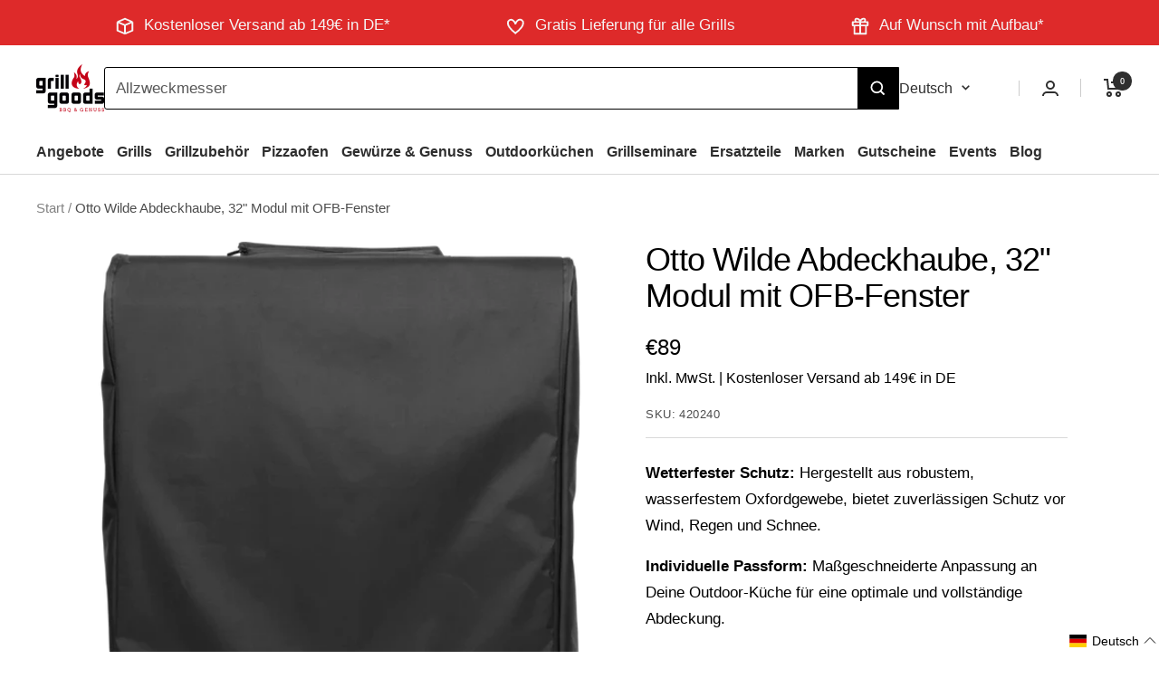

--- FILE ---
content_type: text/html; charset=utf-8
request_url: https://www.grillgoods.de/products/otto-wilde-abdeckhaube-32-modul-mit-ofb-fenster
body_size: 101375
content:
<!doctype html>
 <html class="no-js" lang="de" dir="ltr">
  <head>
    

    

    

    

    

    
    <script>  
  /**
  * Author: Labrigart
  * Email: labrigart@gmail.com
  * Website: https://youtube.com/@trackingbygtm
  * Version: 1.1.2
  * Last Update: 14 November 2023
  */
  
  (function() {
      class Trackingbygtm_Shopify_DataLayer {
        constructor() {
          window.dataLayer = window.dataLayer || []; 
          
          // use prefix of events name
          this.eventPrefix = '';

          // keep the value false to get non-formatted product id
          this.formattedItemId = true; 

          // add to wishlist selectors
          this.addToWishListSelectors = {
            'addWishListIcon': '',
            'gridItemSelector': '',
            'productLinkSelector': 'a[href*="/products/"]'
          }

          // quick view selectors
          this.quickViewSelector = {
            'quickViewElement': '',
            'gridItemSelector': '',
            'productLinkSelector': 'a[href*="/products/"]'
          }

          // mini cart button selector
          this.miniCartButton = [
            'a[href="/cart"]', 
          ];
          this.miniCartAppersOn = 'click';


          // begin checkout buttons/links selectors
          this.beginCheckoutButtons = [
            'input[name="checkout"]',
            'button[name="checkout"]',
            'a[href="/checkout"]',
            '.additional-checkout-buttons',
          ];

          // direct checkout button selector
          this.shopifyDirectCheckoutButton = [
            '.shopify-payment-button'
          ]

          // keep the value true if Add to Cart redirect to cart page
          this.isAddToCartRedirect = false;
          
          // keep the value false if cart items increment/decrement/remove refresh page 
          this.isAjaxCartIncrementDecrement = true;
          

          // Caution: Do not modify anything below this line, as it may result in it not functioning correctly.
          this.cart = {"note":null,"attributes":{},"original_total_price":0,"total_price":0,"total_discount":0,"total_weight":0.0,"item_count":0,"items":[],"requires_shipping":false,"currency":"EUR","items_subtotal_price":0,"cart_level_discount_applications":[],"checkout_charge_amount":0}
          this.countryCode = "DE";
          this.collectData();  
        }

        updateCart() {
          fetch("/cart.js")
          .then((response) => response.json())
          .then((data) => {
            this.cart = data;
          });
        }

       debounce(delay) {         
          let timeoutId;
          return function(func) {
            console.log('on-clean', timeoutId);
            const context = this;
            const args = arguments;
            
            clearTimeout(timeoutId);
            
            timeoutId = setTimeout(function() {
              func.apply(context, args);
            }, delay);

            console.log('new set', timeoutId);
          };
        }

        collectData() { 
            this.customerData();
            this.ajaxRequestData();
            this.searchPageData();
            this.miniCartData();
            this.beginCheckoutData();
  
            
  
            
              this.productSinglePage();
            
  
            
            
            this.addToWishListData();
            this.quickViewData();
            this.formData();
            this.phoneClickData();
            this.emailClickData();
        }        

        //logged in customer data 
        customerData() {
            const currentUser = {};
            

            window.dataLayer = window.dataLayer || [];
            dataLayer.push({
              customer: currentUser
            })
        }

        // labrigart_add_to_cart, labrigart_remove_from_cart, search
        ajaxRequestData() {
          const self = this;
          
          // handle non-ajax add to cart
          if(this.isAddToCartRedirect) {
            document.addEventListener('submit', function(event) {
              const addToCartForm = event.target.closest('form[action="/cart/add"]');
              if(addToCartForm) {
                event.preventDefault();
                
                const formData = new FormData(addToCartForm);
            
                fetch(window.Shopify.routes.root + 'cart/add.js', {
                  method: 'POST',
                  body: formData
                })
                .then(response => {
                    window.location.href = "/cart";
                })
                .catch((error) => {
                  console.error('Error:', error);
                });
              }
            });
          }
          
          // fetch
          let originalFetch = window.fetch;
          let debounce = this.debounce(800);
          
          window.fetch = function () {
            return originalFetch.apply(this, arguments).then((response) => {
              if (response.ok) {
                let cloneResponse = response.clone();
                let requestURL = arguments[0];
                
                if(/.*\/search\/?.*\?.*q=.+/.test(requestURL)) {   
                  const queryString = requestURL.split('?')[1];
                  const urlParams = new URLSearchParams(queryString);
                  const search_term = urlParams.get("q");

                  debounce(function() {
                   dataLayer.push({
                     event: 'search', 
                     search_term
                   })
                  });
                }
                else if (requestURL.includes("/cart/add")) {
                  cloneResponse.text().then((text) => {
                    let item = JSON.parse(text);
                    self.singleCartItemDataLayer('labrigart_add_to_cart', item);
                    self.updateCart();
                  });
                }else if(requestURL.includes("/cart/change")) {
                  
                   cloneResponse.text().then((text) => {
                     
                    let newCart = JSON.parse(text);
                    let newCartItems = newCart.items;
                    let oldCartItems = self.cart.items;

                    for(let i = 0; i < oldCartItems.length; i++) {
                      let item = oldCartItems[i];
                      let newItem = newCartItems.find(newItems => newItems.id === item.id);


                      if(newItem) {

                        if(newItem.quantity > item.quantity) {
                          // cart item increment
                          let quantity = (newItem.quantity - item.quantity);
                          let updatedItem = {...item, quantity}
                          self.singleCartItemDataLayer('labrigart_add_to_cart', updatedItem);
                          self.updateCart(); 

                        }else if(newItem.quantity < item.quantity) {
                          // cart item decrement
                          let quantity = (item.quantity - newItem.quantity);
                          let updatedItem = {...item, quantity}
                          self.singleCartItemDataLayer('labrigart_remove_from_cart', updatedItem);
                          self.updateCart(); 
                        }
                        

                      }else {
                        self.singleCartItemDataLayer('labrigart_remove_from_cart', item);
                        self.updateCart(); 
                      }
                    }
                     
                  });
                }
              }
              return response;
            });
          }
          // end fetch 


          //xhr
          var origXMLHttpRequest = XMLHttpRequest;
          XMLHttpRequest = function() {
            var requestURL;
    
            var xhr = new origXMLHttpRequest();
            var origOpen = xhr.open;
            var origSend = xhr.send;
            
    
    
            // Override the `open` function.
            xhr.open = function(method, url) {
                requestURL = url;
                return origOpen.apply(this, arguments);
            };
    
    
            xhr.send = function() {
    
                // Only proceed if the request URL matches what we're looking for.
                if (requestURL.includes("/cart/add") || requestURL.includes("/cart/change") || /.*\/search\/?.*\?.*q=.+/.test(requestURL)) {
        
                    xhr.addEventListener('load', function() {
                        if (xhr.readyState === 4) {
                            if (xhr.status >= 200 && xhr.status < 400) { 

                              if(/.*\/search\/?.*\?.*q=.+/.test(requestURL)) {
                                const queryString = requestURL.split('?')[1];
                                const urlParams = new URLSearchParams(queryString);
                                const search_term = urlParams.get("q");

                                debounce(function() {
                                  dataLayer.push({
                                    event: 'search', 
                                    search_term
                                  })
                                });
                              }

                              else if(requestURL.includes("/cart/add")) {
                                 
                                   const item = JSON.parse(xhr.responseText);
                                   self.singleCartItemDataLayer('labrigart_add_to_cart', item);
                                   self.updateCart();
                                 
                               }else if(requestURL.includes("/cart/change")) {
                                 
                                  const newCart = JSON.parse(xhr.responseText);
                                  const newCartItems = newCart.items;
                                  let oldCartItems = self.cart.items;
              
                                  for(let i = 0; i < oldCartItems.length; i++) {
                                    let item = oldCartItems[i];
                                    let newItem = newCartItems.find(newItems => newItems.id === item.id);
              
              
                                    if(newItem) {
                                      if(newItem.quantity > item.quantity) {
                                        // cart item increment
                                        let quantity = (newItem.quantity - item.quantity);
                                        let updatedItem = {...item, quantity}
                                        self.singleCartItemDataLayer('labrigart_add_to_cart', updatedItem);
                                        self.updateCart(); 
              
                                      }else if(newItem.quantity < item.quantity) {
                                        // cart item decrement
                                        let quantity = (item.quantity - newItem.quantity);
                                        let updatedItem = {...item, quantity}
                                        self.singleCartItemDataLayer('labrigart_remove_from_cart', updatedItem);
                                        self.updateCart(); 
                                      }
                                      
              
                                    }else {
                                      self.singleCartItemDataLayer('labrigart_remove_from_cart', item);
                                      self.updateCart(); 
                                    }
                                  }
                               }          
                            }
                        }
                    });
                }
    
                return origSend.apply(this, arguments);
            };
    
            return xhr;
          }; 
          //end xhr
        }

        // search event from search page
        searchPageData() {
          let pageUrl = window.location.href;
          if(/.*\/search\/?.*\?q=.+/.test(pageUrl)) {   
            const queryString = pageUrl.split('?')[1];
            const urlParams = new URLSearchParams(queryString);
            const search_term = urlParams.get("q");

            if (performance.navigation.type === 0) {
              dataLayer.push({
                 event: 'search', 
                 search_term
              });
            }
          }
        }

        // labrigart_view_cart
        miniCartData() {
          if(this.miniCartButton.length) {
            let self = this;
            if(this.miniCartAppersOn === 'hover') {
              this.miniCartAppersOn = 'mouseenter';
            }
            this.miniCartButton.forEach((selector) => {
            let miniCartButton = document.querySelector(selector);

              if(miniCartButton) {
                miniCartButton.addEventListener(self.miniCartAppersOn, () => {
                  self.cartItemsDataLayer('labrigart_view_cart', self.cart);
                });
              }
            });
          }
        }

        // labrigart_begin_checkout
        beginCheckoutData() {
          let self = this;
          document.addEventListener('click', () => {
            let targetElement = event.target.closest(self.beginCheckoutButtons.join(', '));
            if(targetElement) {
              self.cartItemsDataLayer('labrigart_begin_checkout', self.cart);
            }
          });
        }

        // labrigart_view_cart, labrigart_add_to_cart, labrigart_remove_from_cart
        viewCartPageData() {
          
          this.cartItemsDataLayer('labrigart_view_cart', this.cart);

          //if cart quantity chagne reload page 
          if(!this.isAjaxCartIncrementDecrement) {
            const self = this;
            document.addEventListener('pointerdown', (event) => {
              const target = event.target.closest('a[href*="/cart/change?"]');
              if(target) {
                const linkUrl = target.getAttribute('href');
                const queryString = linkUrl.split("?")[1];
                const urlParams = new URLSearchParams(queryString);
                const newQuantity = urlParams.get("quantity");
                const line = urlParams.get("line");
                const cart_id = urlParams.get("id");
        
                
                if(newQuantity && (line || cart_id)) {
                  let item = line ? {...self.cart.items[line - 1]} : self.cart.items.find(item => item.key === cart_id);
        
                  let event = 'labrigart_add_to_cart';
                  if(newQuantity < item.quantity) {
                    event = 'labrigart_remove_from_cart';
                  }
        
                  let quantity = Math.abs(newQuantity - item.quantity);
                  item['quantity'] = quantity;
        
                  self.singleCartItemDataLayer(event, item);
                }
              }
            });
          }
        }

        productSinglePage() {
        
          const item = {
              product_id: 8667508277539,
              variant_id: 46518983065891,
              product_title: "Otto Wilde Abdeckhaube, 32\" Modul mit OFB-Fenster",
              vendor: "Otto Wilde",
              line_level_total_discount: 0,
              vendor: "Otto Wilde",
              sku: null,
              product_type: "",
              item_list_id: 460750684451,
              item_list_name: "Abdeckhauben",
              
              final_price: 8900,
              quantity: 1
          };
          
          const variants = [{"id":46518983065891,"title":"Default Title","option1":"Default Title","option2":null,"option3":null,"sku":"420240","requires_shipping":true,"taxable":true,"featured_image":null,"available":true,"name":"Otto Wilde Abdeckhaube, 32\" Modul mit OFB-Fenster","public_title":null,"options":["Default Title"],"price":8900,"weight":900,"compare_at_price":null,"inventory_management":"shopify","barcode":"4260630451979","requires_selling_plan":false,"selling_plan_allocations":[],"quantity_rule":{"min":1,"max":null,"increment":1}}]
          this.singleCartItemDataLayer('labrigart_view_item', item);

          if(this.shopifyDirectCheckoutButton.length) {
              let self = this;
              document.addEventListener('pointerdown', (event) => {
                  
                
                let target = event.target;
                let checkoutButton = event.target.closest(this.shopifyDirectCheckoutButton.join(', '));

                if(checkoutButton && (variants || self.quickViewVariants)) {

                    let checkoutForm = checkoutButton.closest('form[action*="/cart/add"]');
                    if(checkoutForm) {

                        let variant_id = null;
                        let varientInput = checkoutForm.querySelector('input[name="id"]');
                        let varientIdFromURL = new URLSearchParams(window.location.search).get('variant');
                        let firstVarientId = item.variant_id;

                        if(varientInput) {
                          variant_id = parseInt(varientInput.value);
                        }else if(varientIdFromURL) {
                          variant_id = varientIdFromURL;
                        }else if(firstVarientId) {
                          variant_id = firstVarientId;
                        }

                        if(variant_id) {
                            let variant_id = parseInt(variant_id);
                          
                            let quantity = 1;
                            let quantitySelector = checkoutForm.getAttribute('id');
                            if(quantitySelector) {
                              let quentityInput = document.querySelector('input[name="quantity"][form="'+quantitySelector+'"]');
                              if(quentityInput) {
                                  quantity = +quentityInput.value;
                              }
                            }
                          
                            if(variant_id) {
                                let variant = variants.find(item => item.id === +variant_id);
                                if(variant && item) {
                                    variant_id
                                    item['variant_id'] = variant_id;
                                    item['variant_title'] = variant.title;
                                    item['final_price'] = variant.price;
                                    item['quantity'] = quantity;
                                    
                                    self.singleCartItemDataLayer('labrigart_add_to_cart', item);
                                    self.singleCartItemDataLayer('labrigart_begin_checkout', item);
                                }else if(self.quickViewedItem) {                                  
                                  let variant = self.quickViewVariants.find(item => item.id === +variant_id);
                                  if(variant) {
                                    self.quickViewedItem['variant_id'] = variant_id;
                                    self.quickViewedItem['variant_title'] = variant.title;
                                    self.quickViewedItem['final_price'] = parseFloat(variant.price) * 100;
                                    self.quickViewedItem['quantity'] = quantity;
                                    
                                    self.singleCartItemDataLayer('labrigart_add_to_cart', self.quickViewedItem);
                                    self.singleCartItemDataLayer('labrigart_begin_checkout', self.quickViewedItem);
                                    
                                  }
                                }
                            }
                        }
                    }

                }
              }); 
          }
          
          
        }

        collectionsPageData() {
          var ecommerce = {
            'items': [
              
              ]
          };

          ecommerce['item_list_id'] = null
          ecommerce['item_list_name'] = null

          this.cartItemsDataLayer('labrigart_view_item_list', ecommerce);
        }
        
        
        // add to wishlist
        addToWishListData() {
          if(this.addToWishListSelectors && this.addToWishListSelectors.addWishListIcon) {
            const self = this;
            document.addEventListener('pointerdown', (event) => {
              let target = event.target;
              
              if(target.closest(self.addToWishListSelectors.addWishListIcon)) {
                let pageULR = window.location.href.replace(/\?.+/, '');
                let requestURL = undefined;
          
                if(/\/products\/[^/]+$/.test(pageULR)) {
                  requestURL = pageULR;
                } else if(self.addToWishListSelectors.gridItemSelector && self.addToWishListSelectors.productLinkSelector) {
                  let itemElement = target.closest(self.addToWishListSelectors.gridItemSelector);
                  if(itemElement) {
                    let linkElement = itemElement.querySelector(self.addToWishListSelectors.productLinkSelector); 
                    if(linkElement) {
                      let link = linkElement.getAttribute('href').replace(/\?.+/g, '');
                      if(link && /\/products\/[^/]+$/.test(link)) {
                        requestURL = link;
                      }
                    }
                  }
                }

                if(requestURL) {
                  fetch(requestURL + '.json')
                    .then(res => res.json())
                    .then(result => {
                      let data = result.product;                    
                      if(data) {
                        let dataLayerData = {
                        	product_id: data.id,
                            variant_id: data.variants[0].id,
                            product_title: data.title,
                        	quantity: 1,
                        	final_price: parseFloat(data.variants[0].price) * 100,
                        	total_discount: 0,
                        	product_type: data.product_type,
                        	vendor: data.vendor,
                        	variant_title: (data.variants[0].title !== 'Default Title') ? data.variants[0].title : undefined,
                        	sku: data.variants[0].sku,
                        }

                        self.singleCartItemDataLayer('add_to_wishlist', dataLayerData);
                      }
                    });
                }
              }
            });
          }
        }

        quickViewData() {
          if(this.quickViewSelector.quickViewElement && this.quickViewSelector.gridItemSelector && this.quickViewSelector.productLinkSelector) {
            const self = this;
            document.addEventListener('pointerdown', (event) => {
              let target = event.target;
              if(target.closest(self.quickViewSelector.quickViewElement)) {
                let requestURL = undefined;
                let itemElement = target.closest(this.quickViewSelector.gridItemSelector );
                
                if(itemElement) {
                  let linkElement = itemElement.querySelector(self.quickViewSelector.productLinkSelector); 
                  if(linkElement) {
                    let link = linkElement.getAttribute('href').replace(/\?.+/g, '');
                    if(link && /\/products\/[^/]+$/.test(link)) {
                      requestURL = link;
                    }
                  }
                }   
                
                if(requestURL) {
                    fetch(requestURL + '.json')
                      .then(res => res.json())
                      .then(result => {
                        let data = result.product;                    
                        if(data) {
                          let dataLayerData = {
                          	product_id: data.id,
                            variant_id: data.variants[0].id,
                            product_title: data.title,
                          	quantity: 1,
                          	final_price: parseFloat(data.variants[0].price) * 100,
                          	total_discount: 0,
                          	product_type: data.product_type,
                          	vendor: data.vendor,
                          	variant_title: (data.variants[0].title !== 'Default Title') ? data.variants[0].title : undefined,
                          	sku: data.variants[0].sku,
                          }
  
                          self.singleCartItemDataLayer('labrigart_view_item', dataLayerData);
                          self.quickViewVariants = data.variants;
                          self.quickViewedItem = dataLayerData;
                        }
                      });
                  }
              }
            });

            
          }
        }

        // single item add in dataLyaer
        singleCartItemDataLayer(event, item) { 
          dataLayer.push({ "ecommerce": null });
          const dataLayerData = {
            "event": this.eventPrefix + event,
            "ecommerce": {
              "currency": this.cart.currency,
              "value": +(((item.final_price / 100) * item.quantity).toFixed(2)),
              "items": [{
                  "item_id": this.formattedItemId  ? `shopify_${this.countryCode}_${item.product_id}_${item.variant_id}` : item.product_id.toString(),
                  "variant_id": item.variant_id.toString(),
                  "item_name": item.product_title,
                  "quantity": item.quantity,
                  "price": +((item.final_price / 100).toFixed(2)),
                  "discount": item.total_discount ? +((item.total_discount / 100).toFixed(2)) : 0
              }]
            }
          }

          if(item.product_type) {
            dataLayerData.ecommerce['items'][0]['item_category'] = item.product_type;
          }

          if(item.vendor) {
            dataLayerData.ecommerce['items'][0]['item_brand'] = item.vendor;
          }

          if(item.variant_title && item.variant_title !== 'Default Title') {
            dataLayerData.ecommerce['items'][0]['item_variant'] = item.variant_title;
          }

          if(item.sku) {
            dataLayerData.ecommerce['items'][0]['sku'] = item.sku;
          }

          if(item.item_list_id) {
            dataLayerData.ecommerce['items'][0]['item_list_id'] = item.item_list_id;
          }
          
          if(item.item_list_name) {
            dataLayerData.ecommerce['items'][0]['item_list_name'] = item.item_list_name;
          }
          
          dataLayer.push(dataLayerData);
        };

        // multiple items add in dataLayer
        cartItemsDataLayer(event, cart) {
          dataLayer.push({ 'ecommerce': null });
          const dataLayerData = {
            "event": this.eventPrefix + event,
            'ecommerce': {
               'currency': this.cart.currency,
               'items': cart.items.map((item, index) => {
                 const itemDataLayerData = {
                    'index': index,
                    'item_id': this.formattedItemId  ? `shopify_${this.countryCode}_${item.product_id}_${item.variant_id}` : item.product_id.toString(),
                    'variant_id': item.variant_id.toString(),
                    'item_name': item.product_title,
                    'quantity': item.quantity,
                    'price': +((item.final_price / 100).toFixed(2)),
                    'discount': item.total_discount ? +((item.total_discount / 100).toFixed(2)) : 0 
                }

                if(item.product_type) {
                  itemDataLayerData['item_category'] = item.product_type;
                }
                
                 if(item.vendor) {
                  itemDataLayerData['item_brand'] = item.vendor;
                }

                                 
                if(item.variant_title && item.variant_title !== 'Default Title') {
                  itemDataLayerData['item_variant'] = item.variant_title;
                }
              
                if(item.sku) {
                  itemDataLayerData['sku'] = item.sku;
                }

                if(item.item_list_name) {
                  itemDataLayerData['item_list_name'] = item.item_list_name;
                }

                if(item.item_list_id) {
                  itemDataLayerData['item_list_id'] = item.item_list_id;
                }

                return itemDataLayerData;
              })
            }
          }

          if(cart.total_price) {
            dataLayerData['ecommerce']['value'] = +((cart.total_price / 100).toFixed(2))
          }
          
          if(cart.item_list_id) {
            dataLayerData['ecommerce']['item_list_id'] = cart.item_list_id;
          }
          
          if(cart.item_list_name) {
            dataLayerData['ecommerce']['item_list_name'] = cart.item_list_name;
          }
          
          dataLayer.push(dataLayerData);
        }

        
        // contact form submit & newsletters signup
        formData() {
          const self = this;
          document.addEventListener('submit', function(event) {

            let targetForm = event.target.closest('form[action^="/contact"]');


            if(targetForm) {
              const formData = {
                form_location: window.location.href,
                form_id: targetForm.getAttribute('id'),
                form_classes: targetForm.getAttribute('class')
              };
                            
              let formType = targetForm.querySelector('input[name="form_type"]');
              let inputs = targetForm.querySelectorAll("input:not([type=hidden]):not([type=submit]), textarea, select");
              
              inputs.forEach(function(input) {
                var inputName = input.name;
                var inputValue = input.value;
                
                if (inputName && inputValue) {
                  var matches = inputName.match(/\[(.*?)\]/);
                  if (matches && matches.length > 1) {
                     var fieldName = matches[1];
                     formData[fieldName] = input.value;
                  }
                }
              });
              
              if(formType && formType.value === 'customer') {
                dataLayer.push({ event: self.eventPrefix + 'newsletter_signup', ...formData});
              } else if(formType && formType.value === 'contact') {
                dataLayer.push({ event: self.eventPrefix + 'contact_form_submit', ...formData});
              }
            }
          });

        }

        // phone_number_click event
        phoneClickData() {
          const self = this; 
          document.addEventListener('click', function(event) {
            let target = event.target.closest('a[href^="tel:"]');
            if(target) {
              let phone_number = target.getAttribute('href').replace('tel:', '');
              dataLayer.push({
                event: self.eventPrefix + 'phone_number_click',
                page_location: window.location.href,
                link_classes: target.getAttribute('class'),
                link_id: target.getAttribute('id'),
                phone_number
              })
            }
          });
        }
  
        // email_click event
        emailClickData() {
          const self = this; 
          document.addEventListener('click', function(event) {
            let target = event.target.closest('a[href^="mailto:"]');
            if(target) {
              let email_address = target.getAttribute('href').replace('mailto:', '');
              dataLayer.push({
                event: self.eventPrefix + 'email_click',
                page_location: window.location.href,
                link_classes: target.getAttribute('class'),
                link_id: target.getAttribute('id'),
                email_address
              })
            }
          });
        }
      } 
      // end Trackingbygtm_Shopify_DataLayer

      document.addEventListener('DOMContentLoaded', function() {
        try{
          new Trackingbygtm_Shopify_DataLayer();
        }catch(error) {
          console.log(error);
        }
      });
    
  })();
</script>

    <!-- Google tag (gtag.js) -->
  <script async src="https://www.googletagmanager.com/gtag/js?id=AW-17765920150"></script>
  <script>
    window.dataLayer = window.dataLayer || [];
    function gtag(){dataLayer.push(arguments);}
    gtag('js', new Date());

    gtag('config', 'AW-17765920150');
  </script>

    <!-- Event snippet for AdmetricsPurchase conversion page -->
  <script>
    gtag('event', 'conversion', {
        'send_to': 'AW-17765920150/CUIwCJbDusgbEJbbuZdC',
        'value': 1.0,
        'currency': 'EUR',
        'transaction_id': ''
    });
  </script>

    
    <!-- Google Tag Manager -->
    <script>(function(w,d,s,l,i){w[l]=w[l]||[];w[l].push({'gtm.start':
    new Date().getTime(),event:'gtm.js'});var f=d.getElementsByTagName(s)[0],
    j=d.createElement(s),dl=l!='dataLayer'?'&l='+l:'';j.async=true;j.src=
    'https://www.googletagmanager.com/gtm.js?id='+i+dl;f.parentNode.insertBefore(j,f);
    })(window,document,'script','dataLayer','GTM-PDT37JMR');</script>
    <!-- End Google Tag Manager -->
    
    <meta charset="utf-8">
    <meta name="viewport" content="width=device-width, initial-scale=1">
    <meta name="theme-color" content="#ffffff">
    <meta name="facebook-domain-verification" content="uh7rvd6exfuz46nt1ua0ptxhnt6e6g" />
    <title>Otto Wilde Abdeckhaube, 32&quot; Modul mit OFB-Fenster</title><meta name="description" content="Otto Wilde Abdeckhaube für 32&quot; Modul ✓ Wetterfest &amp; passgenau ✓ Schützt zuverlässig vor Wind &amp; Wetter ✓ kaufen bei Grillgoods.de!"><link rel="canonical" href="https://www.grillgoods.de/products/otto-wilde-abdeckhaube-32-modul-mit-ofb-fenster"><link rel="shortcut icon" href="//www.grillgoods.de/cdn/shop/files/grill_favicon_96x96.png?v=1695468706" type="image/png"><link rel="preconnect" href="https://cdn.shopify.com">
    <link rel="dns-prefetch" href="https://productreviews.shopifycdn.com">
    <link rel="dns-prefetch" href="https://www.google-analytics.com"><link rel="preconnect" href="https://fonts.shopifycdn.com" crossorigin><link rel="preload" as="style" href="//www.grillgoods.de/cdn/shop/t/47/assets/theme.css?v=156698627973224808791767646205">
    <link rel="preload" as="script" href="//www.grillgoods.de/cdn/shop/t/47/assets/vendor.js?v=31715688253868339281750321182">
    <link rel="preload" as="script" href="//www.grillgoods.de/cdn/shop/t/47/assets/theme.js?v=79811418639828386291754636070"><link rel="preload" as="fetch" href="/products/otto-wilde-abdeckhaube-32-modul-mit-ofb-fenster.js" crossorigin>
      <link rel="preload" as="image" imagesizes="(max-width: 999px) calc(100vw - 48px), 640px" imagesrcset="//www.grillgoods.de/cdn/shop/files/OttoWildeAbdeckhaube420240_00_400x.png?v=1699015866 400w, //www.grillgoods.de/cdn/shop/files/OttoWildeAbdeckhaube420240_00_500x.png?v=1699015866 500w, //www.grillgoods.de/cdn/shop/files/OttoWildeAbdeckhaube420240_00_583x.png?v=1699015866 583w
"><meta property="og:type" content="product">
  <meta property="og:title" content="Otto Wilde Abdeckhaube, 32&quot; Modul mit OFB-Fenster">
  <meta property="product:price:amount" content="89,00">
  <meta property="product:price:currency" content="EUR"><meta property="og:image" content="http://www.grillgoods.de/cdn/shop/files/OttoWildeAbdeckhaube420240_00.png?v=1699015866">
  <meta property="og:image:secure_url" content="https://www.grillgoods.de/cdn/shop/files/OttoWildeAbdeckhaube420240_00.png?v=1699015866">
  <meta property="og:image:width" content="583">
  <meta property="og:image:height" content="583"><meta property="og:description" content="Otto Wilde Abdeckhaube für 32&quot; Modul ✓ Wetterfest &amp; passgenau ✓ Schützt zuverlässig vor Wind &amp; Wetter ✓ kaufen bei Grillgoods.de!"><meta property="og:url" content="https://www.grillgoods.de/products/otto-wilde-abdeckhaube-32-modul-mit-ofb-fenster">
<meta property="og:site_name" content="Grillgoods"><meta name="twitter:card" content="summary"><meta name="twitter:title" content="Otto Wilde Abdeckhaube, 32&quot; Modul mit OFB-Fenster">
  <meta name="twitter:description" content="Otto Wilde Abdeckhaube für 32&quot; Modul mit OFB-Fenster Schütze Deine individuelle Outdoor-Küche optimal mit der Otto Wilde Abdeckhaube für das 32&quot; Modul mit OFB-Fenster. Diese Abdeckhaube wurde speziell entwickelt, um Deinen Grillstand zuverlässig vor Wind, Wetter und Verschmutzungen zu schützen, sodass Deine Outdoor-Küche jederzeit einsatzbereit bleibt. Eigenschaften der Otto Wilde Abdeckhaube Perfekter Schutz: Die Abdeckhaube lässt sich einfach über Deine Outdoor-Küche stülpen und bewahrt sie vor Witterungseinflüssen wie Regen, Schnee und Wind. Das robuste, wasserfeste Oxfordgewebe sorgt für langanhaltenden Schutz. Individuelle Passform: Je nachdem, wie Deine Outdoor-Küche gestaltet ist, passt Otto Wilde die Abdeckhaube exakt an. So erhältst Du eine maßgeschneiderte Lösung, die Deine Küche vollständig abdeckt. Stilvolles und schlichtes Design: In elegantem Schwarz gehalten, fügt sich die Abdeckhaube unauffällig in jede Umgebung ein. Der wahre Blickfang verbirgt sich darunter – Deine perfekt geschützte Outdoor-Küche. Warum die Otto Wilde Abdeckhaube?"><meta name="twitter:image" content="https://www.grillgoods.de/cdn/shop/files/OttoWildeAbdeckhaube420240_00_1200x1200_crop_center.png?v=1699015866">
  <meta name="twitter:image:alt" content="Otto Wilde Abdeckhaube, 32&quot; Modul mit OFB-Fenster">
    
  <script type="application/ld+json">
  {
    "@context": "https://schema.org",
    "@type": "Product",
    "productID": 8667508277539,
    "offers": [{
          "@type": "Offer",
          "name": "Default Title",
          "availability":"https://schema.org/InStock",
          "price": 89.0,
          "priceCurrency": "EUR",
          "priceValidUntil": "2026-01-28","sku": "420240",
            "gtin13": "4260630451979",
          "url": "/products/otto-wilde-abdeckhaube-32-modul-mit-ofb-fenster?variant=46518983065891"
        }
],"brand": {
      "@type": "Brand",
      "name": "Otto Wilde"
    },
    "name": "Otto Wilde Abdeckhaube, 32\" Modul mit OFB-Fenster",
    "description": "Otto Wilde Abdeckhaube für 32\" Modul mit OFB-Fenster\nSchütze Deine individuelle Outdoor-Küche optimal mit der Otto Wilde Abdeckhaube für das 32\" Modul mit OFB-Fenster. Diese Abdeckhaube wurde speziell entwickelt, um Deinen Grillstand zuverlässig vor Wind, Wetter und Verschmutzungen zu schützen, sodass Deine Outdoor-Küche jederzeit einsatzbereit bleibt.\nEigenschaften der Otto Wilde Abdeckhaube\n\n\nPerfekter Schutz: Die Abdeckhaube lässt sich einfach über Deine Outdoor-Küche stülpen und bewahrt sie vor Witterungseinflüssen wie Regen, Schnee und Wind. Das robuste, wasserfeste Oxfordgewebe sorgt für langanhaltenden Schutz.\n\n\nIndividuelle Passform: Je nachdem, wie Deine Outdoor-Küche gestaltet ist, passt Otto Wilde die Abdeckhaube exakt an. So erhältst Du eine maßgeschneiderte Lösung, die Deine Küche vollständig abdeckt.\n\n\nStilvolles und schlichtes Design: In elegantem Schwarz gehalten, fügt sich die Abdeckhaube unauffällig in jede Umgebung ein. Der wahre Blickfang verbirgt sich darunter – Deine perfekt geschützte Outdoor-Küche.\n\n\nWarum die Otto Wilde Abdeckhaube?\n\n\nOtto Wilde Logo: Die Abdeckhaube trägt stolz das Otto Wilde Logo, sodass jeder auf den ersten Blick erkennt, was sich darunter befindet.\n\n\nWasserfest: Gefertigt aus hochwertigem, wasserfestem Oxfordgewebe, hält die Abdeckhaube auch den widrigsten Wetterbedingungen stand. Dein Grillstand bleibt stets trocken und geschützt.\n\n\nElegantes Design: Trotz ihrer schlichten Optik ist die Abdeckhaube ein echter Hingucker in Deiner Outdoor-Oase.\n\n\nMaterial\n\nRobustes, wasserfestes Oxfordgewebe\n\nLieferumfang\n\n1x Otto Wilde Abdeckhaube, 32\" Modul mit OFB-Fenster\n\nMit der Otto Wilde Abdeckhaube bleibt Deine Outdoor-Küche das ganze Jahr über in bestem Zustand. Gönne Deinem Grillstand den Schutz und Stil, den er verdient!",
    "category": "",
    "url": "/products/otto-wilde-abdeckhaube-32-modul-mit-ofb-fenster",
    "sku": "420240",
    "image": {
      "@type": "ImageObject",
      "url": "https://www.grillgoods.de/cdn/shop/files/OttoWildeAbdeckhaube420240_00.png?v=1699015866&width=1024",
      "image": "https://www.grillgoods.de/cdn/shop/files/OttoWildeAbdeckhaube420240_00.png?v=1699015866&width=1024",
      "name": "Otto Wilde Abdeckhaube, 32\" Modul mit OFB-Fenster",
      "width": "1024",
      "height": "1024"
    }
  }
  </script>



  <script type="application/ld+json">
  {
    "@context": "https://schema.org",
    "@type": "BreadcrumbList",
  "itemListElement": [{
      "@type": "ListItem",
      "position": 1,
      "name": "Start",
      "item": "https://www.grillgoods.de"
    },{
          "@type": "ListItem",
          "position": 2,
          "name": "Otto Wilde Abdeckhaube, 32\" Modul mit OFB-Fenster",
          "item": "https://www.grillgoods.de/products/otto-wilde-abdeckhaube-32-modul-mit-ofb-fenster"
        }]
  }
  </script>


    
    <link rel="preload" href="//www.grillgoods.de/cdn/fonts/open_sans/opensans_n4.c32e4d4eca5273f6d4ee95ddf54b5bbb75fc9b61.woff2" as="font" type="font/woff2" crossorigin><link rel="preload" href="//www.grillgoods.de/cdn/fonts/open_sans/opensans_n4.c32e4d4eca5273f6d4ee95ddf54b5bbb75fc9b61.woff2" as="font" type="font/woff2" crossorigin><style>
  /* Typography (heading) */
  @font-face {
  font-family: "Open Sans";
  font-weight: 400;
  font-style: normal;
  font-display: swap;
  src: url("//www.grillgoods.de/cdn/fonts/open_sans/opensans_n4.c32e4d4eca5273f6d4ee95ddf54b5bbb75fc9b61.woff2") format("woff2"),
       url("//www.grillgoods.de/cdn/fonts/open_sans/opensans_n4.5f3406f8d94162b37bfa232b486ac93ee892406d.woff") format("woff");
}

@font-face {
  font-family: "Open Sans";
  font-weight: 400;
  font-style: italic;
  font-display: swap;
  src: url("//www.grillgoods.de/cdn/fonts/open_sans/opensans_i4.6f1d45f7a46916cc95c694aab32ecbf7509cbf33.woff2") format("woff2"),
       url("//www.grillgoods.de/cdn/fonts/open_sans/opensans_i4.4efaa52d5a57aa9a57c1556cc2b7465d18839daa.woff") format("woff");
}

/* Typography (body) */
  @font-face {
  font-family: "Open Sans";
  font-weight: 400;
  font-style: normal;
  font-display: swap;
  src: url("//www.grillgoods.de/cdn/fonts/open_sans/opensans_n4.c32e4d4eca5273f6d4ee95ddf54b5bbb75fc9b61.woff2") format("woff2"),
       url("//www.grillgoods.de/cdn/fonts/open_sans/opensans_n4.5f3406f8d94162b37bfa232b486ac93ee892406d.woff") format("woff");
}

@font-face {
  font-family: "Open Sans";
  font-weight: 400;
  font-style: italic;
  font-display: swap;
  src: url("//www.grillgoods.de/cdn/fonts/open_sans/opensans_i4.6f1d45f7a46916cc95c694aab32ecbf7509cbf33.woff2") format("woff2"),
       url("//www.grillgoods.de/cdn/fonts/open_sans/opensans_i4.4efaa52d5a57aa9a57c1556cc2b7465d18839daa.woff") format("woff");
}

@font-face {
  font-family: "Open Sans";
  font-weight: 600;
  font-style: normal;
  font-display: swap;
  src: url("//www.grillgoods.de/cdn/fonts/open_sans/opensans_n6.15aeff3c913c3fe570c19cdfeed14ce10d09fb08.woff2") format("woff2"),
       url("//www.grillgoods.de/cdn/fonts/open_sans/opensans_n6.14bef14c75f8837a87f70ce22013cb146ee3e9f3.woff") format("woff");
}

@font-face {
  font-family: "Open Sans";
  font-weight: 600;
  font-style: italic;
  font-display: swap;
  src: url("//www.grillgoods.de/cdn/fonts/open_sans/opensans_i6.828bbc1b99433eacd7d50c9f0c1bfe16f27b89a3.woff2") format("woff2"),
       url("//www.grillgoods.de/cdn/fonts/open_sans/opensans_i6.a79e1402e2bbd56b8069014f43ff9c422c30d057.woff") format("woff");
}

:root {--heading-color: 0, 0, 0;
    --text-color: 0, 0, 0;
    --background: 255, 255, 255;
    --secondary-background: 255, 255, 255;
    --border-color: 217, 217, 217;
    --border-color-darker: 153, 153, 153;
    --success-color: 46, 158, 123;
    --success-background: 213, 236, 229;
    --error-color: 222, 42, 42;
    --error-background: 253, 240, 240;
    --primary-button-background: 196, 0, 22;
    --primary-button-text-color: 255, 255, 255;
    --secondary-button-background: 0, 0, 0;
    --secondary-button-text-color: 255, 255, 255;
    --product-star-rating: 246, 164, 41;
    --product-on-sale-accent: 222, 43, 43;
    --product-sold-out-accent: 91, 91, 91;
    --product-custom-label-background: 5, 30, 56;
    --product-custom-label-text-color: 255, 255, 255;
    --product-custom-label-2-background: 46, 158, 123;
    --product-custom-label-2-text-color: 255, 255, 255;
    --product-low-stock-text-color: 222, 43, 43;
    --product-in-stock-text-color: 46, 158, 123;
    --loading-bar-background: 0, 0, 0;

    /* We duplicate some "base" colors as root colors, which is useful to use on drawer elements or popover without. Those should not be overridden to avoid issues */
    --root-heading-color: 0, 0, 0;
    --root-text-color: 0, 0, 0;
    --root-background: 255, 255, 255;
    --root-border-color: 217, 217, 217;
    --root-primary-button-background: 196, 0, 22;
    --root-primary-button-text-color: 255, 255, 255;

    --base-font-size: 17px;
    --heading-font-family: "Open Sans", sans-serif;
    --heading-font-weight: 400;
    --heading-font-style: normal;
    --heading-text-transform: normal;
    --text-font-family: "Open Sans", sans-serif;
    --text-font-weight: 400;
    --text-font-style: normal;
    --text-font-bold-weight: 600;

    /* Typography (font size) */
    --heading-xxsmall-font-size: 11px;
    --heading-xsmall-font-size: 11px;
    --heading-small-font-size: 12px;
    --heading-large-font-size: 36px;
    --heading-h1-font-size: 36px;
    --heading-h2-font-size: 30px;
    --heading-h3-font-size: 26px;
    --heading-h4-font-size: 24px;
    --heading-h5-font-size: 20px;
    --heading-h6-font-size: 16px;

    /* Control the look and feel of the theme by changing radius of various elements */
    --button-border-radius: 0px;
    --block-border-radius: 0px;
    --block-border-radius-reduced: 0px;
    --color-swatch-border-radius: 0px;

    /* Button size */
    --button-height: 48px;
    --button-small-height: 40px;

    /* Form related */
    --form-input-field-height: 48px;
    --form-input-gap: 16px;
    --form-submit-margin: 24px;

    /* Product listing related variables */
    --product-list-block-spacing: 32px;

    /* Video related */
    --play-button-background: 255, 255, 255;
    --play-button-arrow: 0, 0, 0;

    /* RTL support */
    --transform-logical-flip: 1;
    --transform-origin-start: left;
    --transform-origin-end: right;

    /* Other */
    --zoom-cursor-svg-url: url(//www.grillgoods.de/cdn/shop/t/47/assets/zoom-cursor.svg?v=160957727165764838921754685298);
    --arrow-right-svg-url: url(//www.grillgoods.de/cdn/shop/t/47/assets/arrow-right.svg?v=70871338000329279091754685299);
    --arrow-left-svg-url: url(//www.grillgoods.de/cdn/shop/t/47/assets/arrow-left.svg?v=176537643540911574551754685297);

    /* Some useful variables that we can reuse in our CSS. Some explanation are needed for some of them:
       - container-max-width-minus-gutters: represents the container max width without the edge gutters
       - container-outer-width: considering the screen width, represent all the space outside the container
       - container-outer-margin: same as container-outer-width but get set to 0 inside a container
       - container-inner-width: the effective space inside the container (minus gutters)
       - grid-column-width: represents the width of a single column of the grid
       - vertical-breather: this is a variable that defines the global "spacing" between sections, and inside the section
                            to create some "breath" and minimum spacing
     */
    --container-max-width: 1600px;
    --container-gutter: 24px;
    --container-max-width-minus-gutters: calc(var(--container-max-width) - (var(--container-gutter)) * 2);
    --container-outer-width: max(calc((100vw - var(--container-max-width-minus-gutters)) / 2), var(--container-gutter));
    --container-outer-margin: var(--container-outer-width);
    --container-inner-width: calc(100vw - var(--container-outer-width) * 2);

    --grid-column-count: 10;
    --grid-gap: 24px;
    --grid-column-width: calc((100vw - var(--container-outer-width) * 2 - var(--grid-gap) * (var(--grid-column-count) - 1)) / var(--grid-column-count));

    --vertical-breather: 28px;
    --vertical-breather-tight: 28px;

    /* Shopify related variables */
    --payment-terms-background-color: #ffffff;
  }

  @media screen and (min-width: 741px) {
    :root {
      --container-gutter: 40px;
      --grid-column-count: 20;
      --vertical-breather: 40px;
      --vertical-breather-tight: 40px;

      /* Typography (font size) */
      --heading-xsmall-font-size: 12px;
      --heading-small-font-size: 13px;
      --heading-large-font-size: 52px;
      --heading-h1-font-size: 48px;
      --heading-h2-font-size: 38px;
      --heading-h3-font-size: 32px;
      --heading-h4-font-size: 24px;
      --heading-h5-font-size: 20px;
      --heading-h6-font-size: 18px;

      /* Form related */
      --form-input-field-height: 52px;
      --form-submit-margin: 32px;

      /* Button size */
      --button-height: 52px;
      --button-small-height: 44px;
    }
  }

  @media screen and (min-width: 1200px) {
    :root {
      --vertical-breather: 48px;
      --vertical-breather-tight: 48px;
      --product-list-block-spacing: 48px;

      /* Typography */
      --heading-large-font-size: 64px;
      --heading-h1-font-size: 56px;
      --heading-h2-font-size: 48px;
      --heading-h3-font-size: 36px;
      --heading-h4-font-size: 30px;
      --heading-h5-font-size: 24px;
      --heading-h6-font-size: 18px;
    }
  }

  @media screen and (min-width: 1600px) {
    :root {
      --vertical-breather: 48px;
      --vertical-breather-tight: 48px;
    }
  }
</style>
    <script>
  // This allows to expose several variables to the global scope, to be used in scripts
  window.themeVariables = {
    settings: {
      direction: "ltr",
      pageType: "product",
      cartCount: 0,
      moneyFormat: "€{{amount_with_comma_separator}}",
      moneyWithCurrencyFormat: "€{{amount_with_comma_separator}} EUR",
      showVendor: true,
      discountMode: "saving",
      currencyCodeEnabled: false,
      cartType: "drawer",
      cartCurrency: "EUR",
      mobileZoomFactor: 2.5
    },

    routes: {
      host: "www.grillgoods.de",
      rootUrl: "\/",
      rootUrlWithoutSlash: '',
      cartUrl: "\/cart",
      cartAddUrl: "\/cart\/add",
      cartChangeUrl: "\/cart\/change",
      searchUrl: "\/search",
      predictiveSearchUrl: "\/search\/suggest",
      productRecommendationsUrl: "\/recommendations\/products"
    },

    strings: {
      accessibilityDelete: "Löschen",
      accessibilityClose: "Schließen",
      collectionSoldOut: "Ausverkauft",
      collectionDiscount: "Spare @savings@",
      productSalePrice: "Angebotspreis",
      productRegularPrice: "Regulärer Preis",
      productFormUnavailable: "Nicht verfügbar",
      productFormSoldOut: "Ausverkauft",
      productFormPreOrder: "Vorbestellen",
      productFormAddToCart: "Zum Warenkorb hinzufügen",
      searchNoResults: "Es konnten keine Ergebnisse gefunden werden.",
      searchNewSearch: "Neue Suche",
      searchProducts: "Produkte",
      searchArticles: "Blogbeiträge",
      searchPages: "Seiten",
      searchCollections: "Kategorien",
      cartViewCart: "Warenkorb ansehen",
      cartItemAdded: "Produkt zum Warenkorb hinzugefügt!",
      cartItemAddedShort: "Zum Warenkorb hinzugefügt!",
      cartAddOrderNote: "Notiz hinzufügen",
      cartEditOrderNote: "Notiz bearbeiten",
      shippingEstimatorNoResults: "Entschuldige, wir liefern leider nicht an Deine Adresse.",
      shippingEstimatorOneResult: "Es gibt eine Versandklasse für Deine Adresse:",
      shippingEstimatorMultipleResults: "Es gibt mehrere Versandklassen für Deine Adresse:",
      shippingEstimatorError: "Ein oder mehrere Fehler sind beim Abrufen der Versandklassen aufgetreten:"
    },

    libs: {
      flickity: "\/\/www.grillgoods.de\/cdn\/shop\/t\/47\/assets\/flickity.js?v=176646718982628074891750321153",
      photoswipe: "\/\/www.grillgoods.de\/cdn\/shop\/t\/47\/assets\/photoswipe.js?v=59012123097207194221750321169",
      qrCode: "\/\/www.grillgoods.de\/cdn\/shopifycloud\/storefront\/assets\/themes_support\/vendor\/qrcode-3f2b403b.js"
    },

    breakpoints: {
      phone: 'screen and (max-width: 740px)',
      tablet: 'screen and (min-width: 741px) and (max-width: 999px)',
      tabletAndUp: 'screen and (min-width: 741px)',
      pocket: 'screen and (max-width: 999px)',
      lap: 'screen and (min-width: 1000px) and (max-width: 1199px)',
      lapAndUp: 'screen and (min-width: 1000px)',
      desktop: 'screen and (min-width: 1200px)',
      wide: 'screen and (min-width: 1400px)'
    }
  };

  window.addEventListener('pageshow', async () => {
    const cartContent = await (await fetch(`${window.themeVariables.routes.cartUrl}.js`, {cache: 'reload'})).json();
    document.documentElement.dispatchEvent(new CustomEvent('cart:refresh', {detail: {cart: cartContent}}));
  });

  if ('noModule' in HTMLScriptElement.prototype) {
    // Old browsers (like IE) that does not support module will be considered as if not executing JS at all
    document.documentElement.className = document.documentElement.className.replace('no-js', 'js');

    requestAnimationFrame(() => {
      const viewportHeight = (window.visualViewport ? window.visualViewport.height : document.documentElement.clientHeight);
      document.documentElement.style.setProperty('--window-height',viewportHeight + 'px');
    });
  }// We save the product ID in local storage to be eventually used for recently viewed section
    try {
      const items = JSON.parse(localStorage.getItem('theme:recently-viewed-products') || '[]');

      // We check if the current product already exists, and if it does not, we add it at the start
      if (!items.includes(8667508277539)) {
        items.unshift(8667508277539);
      }

      localStorage.setItem('theme:recently-viewed-products', JSON.stringify(items.slice(0, 20)));
    } catch (e) {
      // Safari in private mode does not allow setting item, we silently fail
    }</script>
    <link rel="stylesheet" type="text/css" href="//cdn.jsdelivr.net/npm/slick-carousel@1.8.1/slick/slick.css"/>
    <link rel="stylesheet" type="text/css" href="//kenwheeler.github.io/slick/slick/slick-theme.css"/>
    <link rel="stylesheet" href="//www.grillgoods.de/cdn/shop/t/47/assets/theme.css?v=156698627973224808791767646205">
    <link rel="stylesheet" href="//www.grillgoods.de/cdn/shop/t/47/assets/custom.css?v=43247542154877676601766501075">

    <script src="//www.grillgoods.de/cdn/shop/t/47/assets/jquery.min.js?v=118972937870852736831750321155"></script>
    <script src="//www.grillgoods.de/cdn/shop/t/47/assets/vendor.js?v=31715688253868339281750321182" defer></script>
    <script src="//www.grillgoods.de/cdn/shop/t/47/assets/theme.js?v=79811418639828386291754636070" defer></script>
    
    <script>window.performance && window.performance.mark && window.performance.mark('shopify.content_for_header.start');</script><meta name="google-site-verification" content="YL_NunqkfDBuy_fpevLev30iTDfD8grU0Es7WDHz4IA">
<meta id="shopify-digital-wallet" name="shopify-digital-wallet" content="/80619929891/digital_wallets/dialog">
<meta name="shopify-checkout-api-token" content="faccd1e46aeca311ad7e84d75ddb9c55">
<meta id="in-context-paypal-metadata" data-shop-id="80619929891" data-venmo-supported="false" data-environment="production" data-locale="de_DE" data-paypal-v4="true" data-currency="EUR">
<link rel="alternate" hreflang="x-default" href="https://www.grillgoods.de/products/otto-wilde-abdeckhaube-32-modul-mit-ofb-fenster">
<link rel="alternate" hreflang="de-DE" href="https://www.grillgoods.de/products/otto-wilde-abdeckhaube-32-modul-mit-ofb-fenster">
<link rel="alternate" hreflang="en-DE" href="https://www.grillgoods.de/en/products/otto-wilde-abdeckhaube-32-modul-mit-ofb-fenster">
<link rel="alternate" hreflang="nl-DE" href="https://www.grillgoods.de/nl/products/otto-wilde-abdeckhaube-32-modul-mit-ofb-fenster">
<link rel="alternate" type="application/json+oembed" href="https://www.grillgoods.de/products/otto-wilde-abdeckhaube-32-modul-mit-ofb-fenster.oembed">
<script async="async" src="/checkouts/internal/preloads.js?locale=de-DE"></script>
<link rel="preconnect" href="https://shop.app" crossorigin="anonymous">
<script async="async" src="https://shop.app/checkouts/internal/preloads.js?locale=de-DE&shop_id=80619929891" crossorigin="anonymous"></script>
<script id="apple-pay-shop-capabilities" type="application/json">{"shopId":80619929891,"countryCode":"DE","currencyCode":"EUR","merchantCapabilities":["supports3DS"],"merchantId":"gid:\/\/shopify\/Shop\/80619929891","merchantName":"Grillgoods","requiredBillingContactFields":["postalAddress","email","phone"],"requiredShippingContactFields":["postalAddress","email","phone"],"shippingType":"shipping","supportedNetworks":["visa","maestro","masterCard"],"total":{"type":"pending","label":"Grillgoods","amount":"1.00"},"shopifyPaymentsEnabled":true,"supportsSubscriptions":true}</script>
<script id="shopify-features" type="application/json">{"accessToken":"faccd1e46aeca311ad7e84d75ddb9c55","betas":["rich-media-storefront-analytics"],"domain":"www.grillgoods.de","predictiveSearch":true,"shopId":80619929891,"locale":"de"}</script>
<script>var Shopify = Shopify || {};
Shopify.shop = "grillgoods1.myshopify.com";
Shopify.locale = "de";
Shopify.currency = {"active":"EUR","rate":"1.0"};
Shopify.country = "DE";
Shopify.theme = {"name":"Daniel | 19_06_2025 - Optimierungen","id":177222746488,"schema_name":"Focal","schema_version":"10.0.0","theme_store_id":null,"role":"main"};
Shopify.theme.handle = "null";
Shopify.theme.style = {"id":null,"handle":null};
Shopify.cdnHost = "www.grillgoods.de/cdn";
Shopify.routes = Shopify.routes || {};
Shopify.routes.root = "/";</script>
<script type="module">!function(o){(o.Shopify=o.Shopify||{}).modules=!0}(window);</script>
<script>!function(o){function n(){var o=[];function n(){o.push(Array.prototype.slice.apply(arguments))}return n.q=o,n}var t=o.Shopify=o.Shopify||{};t.loadFeatures=n(),t.autoloadFeatures=n()}(window);</script>
<script>
  window.ShopifyPay = window.ShopifyPay || {};
  window.ShopifyPay.apiHost = "shop.app\/pay";
  window.ShopifyPay.redirectState = null;
</script>
<script id="shop-js-analytics" type="application/json">{"pageType":"product"}</script>
<script defer="defer" async type="module" src="//www.grillgoods.de/cdn/shopifycloud/shop-js/modules/v2/client.init-shop-cart-sync_HUjMWWU5.de.esm.js"></script>
<script defer="defer" async type="module" src="//www.grillgoods.de/cdn/shopifycloud/shop-js/modules/v2/chunk.common_QpfDqRK1.esm.js"></script>
<script type="module">
  await import("//www.grillgoods.de/cdn/shopifycloud/shop-js/modules/v2/client.init-shop-cart-sync_HUjMWWU5.de.esm.js");
await import("//www.grillgoods.de/cdn/shopifycloud/shop-js/modules/v2/chunk.common_QpfDqRK1.esm.js");

  window.Shopify.SignInWithShop?.initShopCartSync?.({"fedCMEnabled":true,"windoidEnabled":true});

</script>
<script>
  window.Shopify = window.Shopify || {};
  if (!window.Shopify.featureAssets) window.Shopify.featureAssets = {};
  window.Shopify.featureAssets['shop-js'] = {"shop-cart-sync":["modules/v2/client.shop-cart-sync_ByUgVWtJ.de.esm.js","modules/v2/chunk.common_QpfDqRK1.esm.js"],"init-fed-cm":["modules/v2/client.init-fed-cm_CVqhkk-1.de.esm.js","modules/v2/chunk.common_QpfDqRK1.esm.js"],"shop-button":["modules/v2/client.shop-button_B0pFlqys.de.esm.js","modules/v2/chunk.common_QpfDqRK1.esm.js"],"shop-cash-offers":["modules/v2/client.shop-cash-offers_CaaeZ5wd.de.esm.js","modules/v2/chunk.common_QpfDqRK1.esm.js","modules/v2/chunk.modal_CS8dP9kO.esm.js"],"init-windoid":["modules/v2/client.init-windoid_B-gyVqfY.de.esm.js","modules/v2/chunk.common_QpfDqRK1.esm.js"],"shop-toast-manager":["modules/v2/client.shop-toast-manager_DgTeluS3.de.esm.js","modules/v2/chunk.common_QpfDqRK1.esm.js"],"init-shop-email-lookup-coordinator":["modules/v2/client.init-shop-email-lookup-coordinator_C5I212n4.de.esm.js","modules/v2/chunk.common_QpfDqRK1.esm.js"],"init-shop-cart-sync":["modules/v2/client.init-shop-cart-sync_HUjMWWU5.de.esm.js","modules/v2/chunk.common_QpfDqRK1.esm.js"],"avatar":["modules/v2/client.avatar_BTnouDA3.de.esm.js"],"pay-button":["modules/v2/client.pay-button_CJaF-UDc.de.esm.js","modules/v2/chunk.common_QpfDqRK1.esm.js"],"init-customer-accounts":["modules/v2/client.init-customer-accounts_BI_wUvuR.de.esm.js","modules/v2/client.shop-login-button_DTPR4l75.de.esm.js","modules/v2/chunk.common_QpfDqRK1.esm.js","modules/v2/chunk.modal_CS8dP9kO.esm.js"],"init-shop-for-new-customer-accounts":["modules/v2/client.init-shop-for-new-customer-accounts_C4qR5Wl-.de.esm.js","modules/v2/client.shop-login-button_DTPR4l75.de.esm.js","modules/v2/chunk.common_QpfDqRK1.esm.js","modules/v2/chunk.modal_CS8dP9kO.esm.js"],"shop-login-button":["modules/v2/client.shop-login-button_DTPR4l75.de.esm.js","modules/v2/chunk.common_QpfDqRK1.esm.js","modules/v2/chunk.modal_CS8dP9kO.esm.js"],"init-customer-accounts-sign-up":["modules/v2/client.init-customer-accounts-sign-up_SG5gYFpP.de.esm.js","modules/v2/client.shop-login-button_DTPR4l75.de.esm.js","modules/v2/chunk.common_QpfDqRK1.esm.js","modules/v2/chunk.modal_CS8dP9kO.esm.js"],"shop-follow-button":["modules/v2/client.shop-follow-button_CmMsyvrH.de.esm.js","modules/v2/chunk.common_QpfDqRK1.esm.js","modules/v2/chunk.modal_CS8dP9kO.esm.js"],"checkout-modal":["modules/v2/client.checkout-modal_tfCxQqrq.de.esm.js","modules/v2/chunk.common_QpfDqRK1.esm.js","modules/v2/chunk.modal_CS8dP9kO.esm.js"],"lead-capture":["modules/v2/client.lead-capture_Ccz5Zm6k.de.esm.js","modules/v2/chunk.common_QpfDqRK1.esm.js","modules/v2/chunk.modal_CS8dP9kO.esm.js"],"shop-login":["modules/v2/client.shop-login_BfivnucW.de.esm.js","modules/v2/chunk.common_QpfDqRK1.esm.js","modules/v2/chunk.modal_CS8dP9kO.esm.js"],"payment-terms":["modules/v2/client.payment-terms_D2Mn0eFV.de.esm.js","modules/v2/chunk.common_QpfDqRK1.esm.js","modules/v2/chunk.modal_CS8dP9kO.esm.js"]};
</script>
<script>(function() {
  var isLoaded = false;
  function asyncLoad() {
    if (isLoaded) return;
    isLoaded = true;
    var urls = ["https:\/\/pc-quiz.s3.us-east-2.amazonaws.com\/current\/quiz-loader.min.js?shop=grillgoods1.myshopify.com","https:\/\/plugin.authorized.by\/js\/storefront.js?shop=grillgoods1.myshopify.com","https:\/\/cdn.doofinder.com\/shopify\/doofinder-installed.js?shop=grillgoods1.myshopify.com","https:\/\/d1639lhkj5l89m.cloudfront.net\/js\/storefront\/uppromote.js?shop=grillgoods1.myshopify.com"];
    for (var i = 0; i < urls.length; i++) {
      var s = document.createElement('script');
      s.type = 'text/javascript';
      s.async = true;
      s.src = urls[i];
      var x = document.getElementsByTagName('script')[0];
      x.parentNode.insertBefore(s, x);
    }
  };
  if(window.attachEvent) {
    window.attachEvent('onload', asyncLoad);
  } else {
    window.addEventListener('load', asyncLoad, false);
  }
})();</script>
<script id="__st">var __st={"a":80619929891,"offset":3600,"reqid":"150ffbc9-637b-4c6c-8269-99613a5d38f7-1768749607","pageurl":"www.grillgoods.de\/products\/otto-wilde-abdeckhaube-32-modul-mit-ofb-fenster","u":"39b821804f05","p":"product","rtyp":"product","rid":8667508277539};</script>
<script>window.ShopifyPaypalV4VisibilityTracking = true;</script>
<script id="captcha-bootstrap">!function(){'use strict';const t='contact',e='account',n='new_comment',o=[[t,t],['blogs',n],['comments',n],[t,'customer']],c=[[e,'customer_login'],[e,'guest_login'],[e,'recover_customer_password'],[e,'create_customer']],r=t=>t.map((([t,e])=>`form[action*='/${t}']:not([data-nocaptcha='true']) input[name='form_type'][value='${e}']`)).join(','),a=t=>()=>t?[...document.querySelectorAll(t)].map((t=>t.form)):[];function s(){const t=[...o],e=r(t);return a(e)}const i='password',u='form_key',d=['recaptcha-v3-token','g-recaptcha-response','h-captcha-response',i],f=()=>{try{return window.sessionStorage}catch{return}},m='__shopify_v',_=t=>t.elements[u];function p(t,e,n=!1){try{const o=window.sessionStorage,c=JSON.parse(o.getItem(e)),{data:r}=function(t){const{data:e,action:n}=t;return t[m]||n?{data:e,action:n}:{data:t,action:n}}(c);for(const[e,n]of Object.entries(r))t.elements[e]&&(t.elements[e].value=n);n&&o.removeItem(e)}catch(o){console.error('form repopulation failed',{error:o})}}const l='form_type',E='cptcha';function T(t){t.dataset[E]=!0}const w=window,h=w.document,L='Shopify',v='ce_forms',y='captcha';let A=!1;((t,e)=>{const n=(g='f06e6c50-85a8-45c8-87d0-21a2b65856fe',I='https://cdn.shopify.com/shopifycloud/storefront-forms-hcaptcha/ce_storefront_forms_captcha_hcaptcha.v1.5.2.iife.js',D={infoText:'Durch hCaptcha geschützt',privacyText:'Datenschutz',termsText:'Allgemeine Geschäftsbedingungen'},(t,e,n)=>{const o=w[L][v],c=o.bindForm;if(c)return c(t,g,e,D).then(n);var r;o.q.push([[t,g,e,D],n]),r=I,A||(h.body.append(Object.assign(h.createElement('script'),{id:'captcha-provider',async:!0,src:r})),A=!0)});var g,I,D;w[L]=w[L]||{},w[L][v]=w[L][v]||{},w[L][v].q=[],w[L][y]=w[L][y]||{},w[L][y].protect=function(t,e){n(t,void 0,e),T(t)},Object.freeze(w[L][y]),function(t,e,n,w,h,L){const[v,y,A,g]=function(t,e,n){const i=e?o:[],u=t?c:[],d=[...i,...u],f=r(d),m=r(i),_=r(d.filter((([t,e])=>n.includes(e))));return[a(f),a(m),a(_),s()]}(w,h,L),I=t=>{const e=t.target;return e instanceof HTMLFormElement?e:e&&e.form},D=t=>v().includes(t);t.addEventListener('submit',(t=>{const e=I(t);if(!e)return;const n=D(e)&&!e.dataset.hcaptchaBound&&!e.dataset.recaptchaBound,o=_(e),c=g().includes(e)&&(!o||!o.value);(n||c)&&t.preventDefault(),c&&!n&&(function(t){try{if(!f())return;!function(t){const e=f();if(!e)return;const n=_(t);if(!n)return;const o=n.value;o&&e.removeItem(o)}(t);const e=Array.from(Array(32),(()=>Math.random().toString(36)[2])).join('');!function(t,e){_(t)||t.append(Object.assign(document.createElement('input'),{type:'hidden',name:u})),t.elements[u].value=e}(t,e),function(t,e){const n=f();if(!n)return;const o=[...t.querySelectorAll(`input[type='${i}']`)].map((({name:t})=>t)),c=[...d,...o],r={};for(const[a,s]of new FormData(t).entries())c.includes(a)||(r[a]=s);n.setItem(e,JSON.stringify({[m]:1,action:t.action,data:r}))}(t,e)}catch(e){console.error('failed to persist form',e)}}(e),e.submit())}));const S=(t,e)=>{t&&!t.dataset[E]&&(n(t,e.some((e=>e===t))),T(t))};for(const o of['focusin','change'])t.addEventListener(o,(t=>{const e=I(t);D(e)&&S(e,y())}));const B=e.get('form_key'),M=e.get(l),P=B&&M;t.addEventListener('DOMContentLoaded',(()=>{const t=y();if(P)for(const e of t)e.elements[l].value===M&&p(e,B);[...new Set([...A(),...v().filter((t=>'true'===t.dataset.shopifyCaptcha))])].forEach((e=>S(e,t)))}))}(h,new URLSearchParams(w.location.search),n,t,e,['guest_login'])})(!0,!0)}();</script>
<script integrity="sha256-4kQ18oKyAcykRKYeNunJcIwy7WH5gtpwJnB7kiuLZ1E=" data-source-attribution="shopify.loadfeatures" defer="defer" src="//www.grillgoods.de/cdn/shopifycloud/storefront/assets/storefront/load_feature-a0a9edcb.js" crossorigin="anonymous"></script>
<script crossorigin="anonymous" defer="defer" src="//www.grillgoods.de/cdn/shopifycloud/storefront/assets/shopify_pay/storefront-65b4c6d7.js?v=20250812"></script>
<script data-source-attribution="shopify.dynamic_checkout.dynamic.init">var Shopify=Shopify||{};Shopify.PaymentButton=Shopify.PaymentButton||{isStorefrontPortableWallets:!0,init:function(){window.Shopify.PaymentButton.init=function(){};var t=document.createElement("script");t.src="https://www.grillgoods.de/cdn/shopifycloud/portable-wallets/latest/portable-wallets.de.js",t.type="module",document.head.appendChild(t)}};
</script>
<script data-source-attribution="shopify.dynamic_checkout.buyer_consent">
  function portableWalletsHideBuyerConsent(e){var t=document.getElementById("shopify-buyer-consent"),n=document.getElementById("shopify-subscription-policy-button");t&&n&&(t.classList.add("hidden"),t.setAttribute("aria-hidden","true"),n.removeEventListener("click",e))}function portableWalletsShowBuyerConsent(e){var t=document.getElementById("shopify-buyer-consent"),n=document.getElementById("shopify-subscription-policy-button");t&&n&&(t.classList.remove("hidden"),t.removeAttribute("aria-hidden"),n.addEventListener("click",e))}window.Shopify?.PaymentButton&&(window.Shopify.PaymentButton.hideBuyerConsent=portableWalletsHideBuyerConsent,window.Shopify.PaymentButton.showBuyerConsent=portableWalletsShowBuyerConsent);
</script>
<script data-source-attribution="shopify.dynamic_checkout.cart.bootstrap">document.addEventListener("DOMContentLoaded",(function(){function t(){return document.querySelector("shopify-accelerated-checkout-cart, shopify-accelerated-checkout")}if(t())Shopify.PaymentButton.init();else{new MutationObserver((function(e,n){t()&&(Shopify.PaymentButton.init(),n.disconnect())})).observe(document.body,{childList:!0,subtree:!0})}}));
</script>
<link id="shopify-accelerated-checkout-styles" rel="stylesheet" media="screen" href="https://www.grillgoods.de/cdn/shopifycloud/portable-wallets/latest/accelerated-checkout-backwards-compat.css" crossorigin="anonymous">
<style id="shopify-accelerated-checkout-cart">
        #shopify-buyer-consent {
  margin-top: 1em;
  display: inline-block;
  width: 100%;
}

#shopify-buyer-consent.hidden {
  display: none;
}

#shopify-subscription-policy-button {
  background: none;
  border: none;
  padding: 0;
  text-decoration: underline;
  font-size: inherit;
  cursor: pointer;
}

#shopify-subscription-policy-button::before {
  box-shadow: none;
}

      </style>
<script id="sections-script" data-sections="menuabschnitt" defer="defer" src="//www.grillgoods.de/cdn/shop/t/47/compiled_assets/scripts.js?v=14176"></script>
<script>window.performance && window.performance.mark && window.performance.mark('shopify.content_for_header.end');</script>

    <script src="https://ajax.googleapis.com/ajax/libs/jquery/3.5.1/jquery.min.js"></script>
    <script type="text/javascript" src="//cdn.jsdelivr.net/npm/slick-carousel@1.8.1/slick/slick.min.js"></script>        
    <!--DOOFINDER-SHOPIFY-->  <script>
  const dfLayerOptions = {
    installationId: 'f096ce55-67c6-49fc-9302-c35d2964c986',
    zone: 'eu1'
  };

  
/** START SHOPIFY ADD TO CART **/
document.addEventListener('doofinder.cart.add', function(event) {

  class DoofinderAddToCartError extends Error {
    constructor(reason, status = "") {
      const message = "Error adding an item to the cart. Reason: " + reason + ". Status code: " + status;
      super(message);
      this.name = "DoofinderAddToCartError";
    }
  }

  const product_endpoint = new URL(event.detail.link).pathname + '.js';
  const statusPromise = event.detail.statusPromise;

  fetch(product_endpoint, {
      method: 'GET',
      headers: {
        'Content-Type': 'application/json'
      },
    })
    .then(response => {
      return response.json()
    })
    .then(data => {
      variant_id = get_variant_id(parseInt(event.detail.item_id), data)
      if (variant_id) {
        add_to_cart(variant_id, event.detail.amount)
      } else {
        statusPromise.reject(new DoofinderAddToCartError("Variant not found, redirecting to the item page", 200));
        window.location.href = event.detail.link
      }
    })
    .catch((error) => {
      console.error('Error:', error)
      statusPromise.reject(new DoofinderAddToCartError(error, 400));
    })

  function get_variant_id(product_id, product_data) {
    if (product_data.variants.length > 1) {
      if (is_variant_id_in_list(product_id, product_data.variants)) {
        return product_id
      }
      return false
    } else {
      return product_data.variants[0].id
    }
  }

  function is_variant_id_in_list(variant_id, variant_list) {
    let is_variant = false

    variant_list.forEach(variant => {
      if (variant.id === variant_id) {
        is_variant = true
      }
    })

    return is_variant
  }

  function add_to_cart(id, amount) {
    let formData = {
      'items': [{
        'id': id,
        'quantity': amount
      }],
      sections: "cart-items,cart-icon-bubble,cart-live-region-text,cart-footer"
    }

    const route = window.Shopify.routes.root ?
      window.Shopify.routes.root + 'cart/add.js' :
      window.Shopify.routes.cart_url + '/add.js' ;

    fetch(route, {
        method: 'POST',
        headers: {
          'Content-Type': 'application/json'
        },
        body: JSON.stringify(formData)
      })
      .then(response => response.json())
      .then(data => {renderSections(data.sections)})
      .catch((error) => {
        console.error('Error:', error);
        statusPromise.reject(new DoofinderAddToCartError(error, 400));
      });
  }

  function renderSections(sections){
    for( section_id in sections ){
      let section = document.querySelector("#"+section_id);
      let section_html = sections[section_id];
      if(section && section_html){
        section.innerHTML = section_html;
      }
    }
    statusPromise.resolve("The item has been successfully added to the cart.");
  }
});
/** END SHOPIFY ADD TO CART **/


/** START SHOPIFY OPTIONS **/
dfLayerOptions.language = "de";
/** END SHOPIFY OPTIONS **/



  (function (l, a, y, e, r, s) {
    r = l.createElement(a); r.onload = e; r.async = 1; r.src = y;
    s = l.getElementsByTagName(a)[0]; s.parentNode.insertBefore(r, s);
  })(document, 'script', 'https://cdn.doofinder.com/livelayer/1/js/loader.min.js', function () {
    doofinderLoader.load(dfLayerOptions);
  });
</script>
  <!--/DOOFINDER-SHOPIFY-->
    <!--DOOFINDER-SHOPIFY-->  <script>
  const dfLayerOptions = {
    installationId: 'f096ce55-67c6-49fc-9302-c35d2964c986',
    zone: 'eu1'
  };

  
/** START SHOPIFY ADD TO CART **/
document.addEventListener('doofinder.cart.add', function(event) {

  class DoofinderAddToCartError extends Error {
    constructor(reason, status = "") {
      const message = "Error adding an item to the cart. Reason: " + reason + ". Status code: " + status;
      super(message);
      this.name = "DoofinderAddToCartError";
    }
  }

  const product_endpoint = new URL(event.detail.link).pathname + '.js';
  const statusPromise = event.detail.statusPromise;

  fetch(product_endpoint, {
      method: 'GET',
      headers: {
        'Content-Type': 'application/json'
      },
    })
    .then(response => {
      return response.json()
    })
    .then(data => {
      variant_id = get_variant_id(parseInt(event.detail.item_id), data)
      if (variant_id) {
        add_to_cart(variant_id, event.detail.amount)
      } else {
        statusPromise.reject(new DoofinderAddToCartError("Variant not found, redirecting to the item page", 200));
        window.location.href = event.detail.link
      }
    })
    .catch((error) => {
      console.error('Error:', error)
      statusPromise.reject(new DoofinderAddToCartError(error, 400));
    })

  function get_variant_id(product_id, product_data) {
    if (product_data.variants.length > 1) {
      if (is_variant_id_in_list(product_id, product_data.variants)) {
        return product_id
      }
      return false
    } else {
      return product_data.variants[0].id
    }
  }

  function is_variant_id_in_list(variant_id, variant_list) {
    let is_variant = false

    variant_list.forEach(variant => {
      if (variant.id === variant_id) {
        is_variant = true
      }
    })

    return is_variant
  }

  function add_to_cart(id, amount) {
    let formData = {
      'items': [{
        'id': id,
        'quantity': amount
      }],
      sections: "cart-items,cart-icon-bubble,cart-live-region-text,cart-footer"
    }

    const route = window.Shopify.routes.root ?
      window.Shopify.routes.root + 'cart/add.js' :
      window.Shopify.routes.cart_url + '/add.js' ;

    fetch(route, {
        method: 'POST',
        headers: {
          'Content-Type': 'application/json'
        },
        body: JSON.stringify(formData)
      })
      .then(response => response.json())
      .then(data => {renderSections(data.sections)})
      .catch((error) => {
        console.error('Error:', error);
        statusPromise.reject(new DoofinderAddToCartError(error, 400));
      });
  }

  function renderSections(sections){
    for( section_id in sections ){
      let section = document.querySelector("#"+section_id);
      let section_html = sections[section_id];
      if(section && section_html){
        section.innerHTML = section_html;
      }
    }
    statusPromise.resolve("The item has been successfully added to the cart.");
  }
});
/** END SHOPIFY ADD TO CART **/


/** START SHOPIFY OPTIONS **/
dfLayerOptions.language = "de";
/** END SHOPIFY OPTIONS **/



  (function (l, a, y, e, r, s) {
    r = l.createElement(a); r.onload = e; r.async = 1; r.src = y;
    s = l.getElementsByTagName(a)[0]; s.parentNode.insertBefore(r, s);
  })(document, 'script', 'https://cdn.doofinder.com/livelayer/1/js/loader.min.js', function () {
    doofinderLoader.load(dfLayerOptions);
  });
</script>
  <!--/DOOFINDER-SHOPIFY-->
    <meta name="google-site-verification" content="b97vfymLgENBf9Rj1jSgwUvwgBgp0ZRyKmStNpU3FX0" />
    
    <script>
      /*Added by JT on Dec14 2023*/
      $(document).ready(function() {
        
        var Wopen = false;
        $('.swym-wishlist').click(function() {
          
          if($('.swym-modals-container').length > 0) {
            setTimeout(function() {
              Wopen = true;
              $('.swym-add-to-cart-btn').addClass('wishlist_cart_btn');
                        
              console.log('Wopen'+Wopen)
              
              if(Wopen == true) {
                $('.wishlist_cart_btn').click(function() {

                  setTimeout(function() {
                  $('.swym-close-btn').click();

                  fetch(`${window.themeVariables.routes.cartUrl}.js`).then(async (response2) => {
                    const cartContent = await response2.json();
                    console.log(cartContent)
                    document.documentElement.dispatchEvent(new CustomEvent("cart:updated", {
                      bubbles: true,
                      detail: {
                        cart: cartContent
                      }
                    }));
                    
                    document.documentElement.dispatchEvent(new CustomEvent("cart:refresh", {
                      bubbles: true,
                      detail: {
                        cart: cartContent,
                        openMiniCart: window.themeVariables.settings.cartType === "drawer"
                      }
                    }));
                  });

                  /*
                  fetch(`${window.themeVariables.routes.cartUrl}.js`).then(async (response2) => {
                    const cartContent = await response2.json();
                    
                    document.documentElement.dispatchEvent(new CustomEvent("cart:refresh", {
                      bubbles: true,
                      detail: {
                        cart: cartContent,
                        openMiniCart: window.themeVariables.settings.cartType === "drawer" && this.closest(".drawer") === null
                      }
                    }));
                  });
                  */
                },500)
                })
              }
            },1000)
          }
        })  
      })
    </script>
  <!--DOOFINDER-SHOPIFY-->  <script>
  const dfLayerOptions = {
    installationId: 'f096ce55-67c6-49fc-9302-c35d2964c986',
    zone: 'eu1'
  };

  
/** START SHOPIFY ADD TO CART **/
document.addEventListener('doofinder.cart.add', function(event) {

  class DoofinderAddToCartError extends Error {
    constructor(reason, status = "") {
      const message = "Error adding an item to the cart. Reason: " + reason + ". Status code: " + status;
      super(message);
      this.name = "DoofinderAddToCartError";
    }
  }

  const product_endpoint = new URL(event.detail.link).pathname + '.js';
  const statusPromise = event.detail.statusPromise;

  fetch(product_endpoint, {
      method: 'GET',
      headers: {
        'Content-Type': 'application/json'
      },
    })
    .then(response => {
      return response.json()
    })
    .then(data => {
      variant_id = get_variant_id(parseInt(event.detail.item_id), data)
      if (variant_id) {
        add_to_cart(variant_id, event.detail.amount)
      } else {
        statusPromise.reject(new DoofinderAddToCartError("Variant not found, redirecting to the item page", 200));
        window.location.href = event.detail.link
      }
    })
    .catch((error) => {
      console.error('Error:', error)
      statusPromise.reject(new DoofinderAddToCartError(error, 400));
    })

  function get_variant_id(product_id, product_data) {
    if (product_data.variants.length > 1) {
      if (is_variant_id_in_list(product_id, product_data.variants)) {
        return product_id
      }
      return false
    } else {
      return product_data.variants[0].id
    }
  }

  function is_variant_id_in_list(variant_id, variant_list) {
    let is_variant = false

    variant_list.forEach(variant => {
      if (variant.id === variant_id) {
        is_variant = true
      }
    })

    return is_variant
  }

  function add_to_cart(id, amount) {
    let formData = {
      'items': [{
        'id': id,
        'quantity': amount
      }],
      sections: "cart-items,cart-icon-bubble,cart-live-region-text,cart-footer"
    }

    const route = window.Shopify.routes.root ?
      window.Shopify.routes.root + 'cart/add.js' :
      window.Shopify.routes.cart_url + '/add.js' ;

    fetch(route, {
        method: 'POST',
        headers: {
          'Content-Type': 'application/json'
        },
        body: JSON.stringify(formData)
      })
      .then(response => response.json())
      .then(data => {renderSections(data.sections)})
      .catch((error) => {
        console.error('Error:', error);
        statusPromise.reject(new DoofinderAddToCartError(error, 400));
      });
  }

  function renderSections(sections){
    for( section_id in sections ){
      let section = document.querySelector("#"+section_id);
      let section_html = sections[section_id];
      if(section && section_html){
        section.innerHTML = section_html;
      }
    }
    statusPromise.resolve("The item has been successfully added to the cart.");
  }
});
/** END SHOPIFY ADD TO CART **/


/** START SHOPIFY OPTIONS **/
dfLayerOptions.language = "de";
/** END SHOPIFY OPTIONS **/



  (function (l, a, y, e, r, s) {
    r = l.createElement(a); r.onload = e; r.async = 1; r.src = y;
    s = l.getElementsByTagName(a)[0]; s.parentNode.insertBefore(r, s);
  })(document, 'script', 'https://cdn.doofinder.com/livelayer/1/js/loader.min.js', function () {
    doofinderLoader.load(dfLayerOptions);
  });
</script>
  <!--/DOOFINDER-SHOPIFY-->


  
  <!-- "snippets/shogun-head.liquid" was not rendered, the associated app was uninstalled -->
<!-- BEGIN app block: shopify://apps/recobounce/blocks/recobounce/84c9eb95-7050-4505-bd0c-9e1e9bb08f75 --><script type="text/javascript" src="https://app.recobounce.com/script/main.js?shop=grillgoods1.myshopify.com" async></script>



<!-- END app block --><!-- BEGIN app block: shopify://apps/doofinder-search-discovery/blocks/doofinder-script/1abc6bc6-ff36-4a37-9034-effae4a47cf6 -->


<!-- END app block --><!-- BEGIN app block: shopify://apps/hulk-form-builder/blocks/app-embed/b6b8dd14-356b-4725-a4ed-77232212b3c3 --><!-- BEGIN app snippet: hulkapps-formbuilder-theme-ext --><script type="text/javascript">
  
  if (typeof window.formbuilder_customer != "object") {
        window.formbuilder_customer = {}
  }

  window.hulkFormBuilder = {
    form_data: {"form_Bwv088LZXggQ7USjiLwQ5g":{"uuid":"Bwv088LZXggQ7USjiLwQ5g","form_name":"Event-Anfragen","form_data":{"div_back_gradient_1":"#fff","div_back_gradient_2":"#fff","back_color":"#ffffff","form_title":"\u003ch3\u003eUnverbindliches\u003cbr \/\u003e\nAngebot einholen\u003c\/h3\u003e\n","form_submit":"Abschicken","after_submit":"hideAndmessage","after_submit_msg":"\u003cp\u003eVielen Dank f\u0026uuml;r deine Anfrage! Unsere Kollegen und Kolleginnen werden deine Anfrage schnellstm\u0026ouml;glich bearbeiten und mit einem Angebot oder R\u0026uuml;ckfragen auf dich zu kommen.\u003cbr \/\u003e\n\u003cbr \/\u003e\nGerne kannst du unsere Eventlocation besichtigen und pers\u0026ouml;nlich vorbei schauen. Dienstags-Freitags von 10-18 Uhr ist dies meist ohne Termin kurzfristig m\u0026ouml;glich. F\u0026uuml;r eine ausf\u0026uuml;hrliche Begehung und Beratung wartet bitte die Antwort unserer Eventmanager*innen ab.\u0026nbsp;\u003cbr \/\u003e\n\u003cbr \/\u003e\nWir freuen uns darauf euch ein unvergessliches Event bieten zu k\u0026ouml;nnen.\u003c\/p\u003e\n","captcha_enable":"yes","label_style":"FloatingLabels","input_border_radius":"2","back_type":"color","input_back_color":"#fff","input_back_color_hover":"#fff","back_shadow":"none","label_font_clr":"#333333","input_font_clr":"#333333","button_align":"fullBtn","button_clr":"#fff","button_back_clr":"#c40016","button_border_radius":"2","form_width":"600px","form_border_size":"2","form_border_clr":"#000000","form_border_radius":"1","label_font_size":"14","input_font_size":"12","button_font_size":"16","form_padding":"35","input_border_color":"#ccc","input_border_color_hover":"#ccc","btn_border_clr":"#333333","btn_border_size":"1","form_name":"Event-Anfragen","":"events@grillgoods.de","form_emails":"events@grillgoods.de","admin_email_subject":"New form submission received.","admin_email_message":"\u003cp\u003eHallo [first-name of store owner],\u003cbr \/\u003e\nDeine Eventanfrage bei Grillgoods\u003c\/p\u003e\n","form_access_message":"\u003cp\u003ePlease login to access the form\u003cbr\u003eDo not have an account? Create account\u003c\/p\u003e","notification_email_send":true,"captcha_honeypot":"no","captcha_lang":"de","admin_email_response":"yes","admin_email_date_default":"yes","admin_email_date_timezone":"yes","formElements":[{"type":"text","position":0,"label":"Vorname","customClass":"","halfwidth":"yes","Conditions":{},"required":"yes","page_number":1},{"type":"text","position":1,"label":"Nachname","halfwidth":"yes","Conditions":{},"required":"yes","page_number":1},{"type":"email","position":2,"label":"Email","required":"yes","email_confirm":"yes","Conditions":{},"page_number":1},{"type":"select","position":3,"label":"Anlass","values":"Firmenfeier (Sommerfest, Weihnachtsfeier)\nGeburtstag\nHochzeit(-stag)\nPrivates Grillseminar\nKommunion\nSonstiges","Conditions":{},"required":"yes","elementCost":{},"page_number":1},{"Conditions":{},"type":"select","position":4,"label":"Veranstaltungs-Ort","required":"yes","values":"Bei mir zu Hause\nGrillgoods Eventlocation","elementCost":{},"page_number":1},{"Conditions":{},"type":"select","position":5,"label":"Personenanzahl","values":"14 bis 24 Personen\nMehr als 24 Personen","elementCost":{},"page_number":1,"required":"yes"},{"Conditions":{"SelectedElemenet":"Personenanzahl","SelectedElemenetCount":5,"SelectedValue":"14 bis 24 Personen"},"type":"select","position":6,"label":"Wunsch-Event 14-24 Personen","required":"yes","values":"Grillseminar\nGrill-Duell (Teambuilding)\nShowgrillen\nMeeting mit After-Work Grillen\nSonstiges","elementCost":{},"other_value":"yes","other_value_label":"eigene Angabe","page_number":1},{"Conditions":{"SelectedElemenet":"Personenanzahl","SelectedElemenetCount":5,"SelectedValue":"Mehr als 24 Personen"},"type":"select","position":7,"label":"Wunsch-Event ab 24 Personen","values":"Interaktives Showgrillen\nBBQ-Buffet\nFlying Buffet\n5-Gang Menü","elementCost":{},"other_value":"no","page_number":1,"required":"yes"},{"Conditions":{},"type":"select","position":8,"label":"Wunschthema","required":"yes","values":"Steaks\nBarbecue\nFeuer, Fleisch \u0026 Bier\nAll around the World\nAmore\nSurf \u0026 Turf\nWagyu Spezialitäten\nWhiskey \u0026 BBQ\nSonstiges","elementCost":{},"other_value":"yes","other_value_label":"Beschreibe dein Wunschthema","page_number":1},{"Conditions":{},"type":"newdate","position":9,"label":"Wunschtermin","dateFormat":"DD\/MM\/YYYY","language":"de","required":"yes","page_number":1},{"Conditions":{},"type":"newdate","position":10,"label":"Alternativtermin (bitte angeben)","dateFormat":"DD\/MM\/YYYY","language":"de","required":"yes","page_number":1},{"Conditions":{},"type":"text","position":11,"label":"Besonderheiten (z.B. Vegetarier, Unverträglichkeiten, ...)","page_number":1},{"type":"textarea","position":12,"label":"Sonstiges","required":"yes","Conditions":{},"page_number":1}]},"is_spam_form":false,"shop_uuid":"sfGXD8tj5Sg6Zk2YxwNwCg","shop_timezone":"Europe\/Berlin","shop_id":149570,"shop_is_after_submit_enabled":false,"shop_shopify_plan":"shopify_plus","shop_shopify_domain":"grillgoods1.myshopify.com","shop_remove_watermark":false,"shop_created_at":"2025-09-18T03:54:20.344-05:00"}},
    shop_data: {"shop_sfGXD8tj5Sg6Zk2YxwNwCg":{"shop_uuid":"sfGXD8tj5Sg6Zk2YxwNwCg","shop_timezone":"Europe\/Berlin","shop_id":149570,"shop_is_after_submit_enabled":false,"shop_shopify_plan":"Shopify Plus","shop_shopify_domain":"grillgoods1.myshopify.com","shop_created_at":"2025-09-18T03:54:20.344-05:00","is_skip_metafield":false,"shop_deleted":false,"shop_disabled":false}},
    settings_data: {"shop_settings":{"shop_customise_msgs":[],"default_customise_msgs":{"is_required":"is required","thank_you":"Thank you! The form was submitted successfully.","processing":"Processing...","valid_data":"Please provide valid data","valid_email":"Provide valid email format","valid_tags":"HTML Tags are not allowed","valid_phone":"Provide valid phone number","valid_captcha":"Please provide valid captcha response","valid_url":"Provide valid URL","only_number_alloud":"Provide valid number in","number_less":"must be less than","number_more":"must be more than","image_must_less":"Image must be less than 20MB","image_number":"Images allowed","image_extension":"Invalid extension! Please provide image file","error_image_upload":"Error in image upload. Please try again.","error_file_upload":"Error in file upload. Please try again.","your_response":"Your response","error_form_submit":"Error occur.Please try again after sometime.","email_submitted":"Form with this email is already submitted","invalid_email_by_zerobounce":"The email address you entered appears to be invalid. Please check it and try again.","download_file":"Download file","card_details_invalid":"Your card details are invalid","card_details":"Card details","please_enter_card_details":"Please enter card details","card_number":"Card number","exp_mm":"Exp MM","exp_yy":"Exp YY","crd_cvc":"CVV","payment_value":"Payment amount","please_enter_payment_amount":"Please enter payment amount","address1":"Address line 1","address2":"Address line 2","city":"City","province":"Province","zipcode":"Zip code","country":"Country","blocked_domain":"This form does not accept addresses from","file_must_less":"File must be less than 20MB","file_extension":"Invalid extension! Please provide file","only_file_number_alloud":"files allowed","previous":"Previous","next":"Next","must_have_a_input":"Please enter at least one field.","please_enter_required_data":"Please enter required data","atleast_one_special_char":"Include at least one special character","atleast_one_lowercase_char":"Include at least one lowercase character","atleast_one_uppercase_char":"Include at least one uppercase character","atleast_one_number":"Include at least one number","must_have_8_chars":"Must have 8 characters long","be_between_8_and_12_chars":"Be between 8 and 12 characters long","please_select":"Please Select","phone_submitted":"Form with this phone number is already submitted","user_res_parse_error":"Error while submitting the form","valid_same_values":"values must be same","product_choice_clear_selection":"Clear Selection","picture_choice_clear_selection":"Clear Selection","remove_all_for_file_image_upload":"Remove All","invalid_file_type_for_image_upload":"You can't upload files of this type.","invalid_file_type_for_signature_upload":"You can't upload files of this type.","max_files_exceeded_for_file_upload":"You can not upload any more files.","max_files_exceeded_for_image_upload":"You can not upload any more files.","file_already_exist":"File already uploaded","max_limit_exceed":"You have added the maximum number of text fields.","cancel_upload_for_file_upload":"Cancel upload","cancel_upload_for_image_upload":"Cancel upload","cancel_upload_for_signature_upload":"Cancel upload"},"shop_blocked_domains":[]}},
    features_data: {"shop_plan_features":{"shop_plan_features":["unlimited-forms","full-design-customization","export-form-submissions","multiple-recipients-for-form-submissions","multiple-admin-notifications","enable-captcha","unlimited-file-uploads","save-submitted-form-data","set-auto-response-message","conditional-logic","form-banner","save-as-draft-facility","include-user-response-in-admin-email","disable-form-submission","file-upload"]}},
    shop: null,
    shop_id: null,
    plan_features: null,
    validateDoubleQuotes: false,
    assets: {
      extraFunctions: "https://cdn.shopify.com/extensions/019bb5ee-ec40-7527-955d-c1b8751eb060/form-builder-by-hulkapps-50/assets/extra-functions.js",
      extraStyles: "https://cdn.shopify.com/extensions/019bb5ee-ec40-7527-955d-c1b8751eb060/form-builder-by-hulkapps-50/assets/extra-styles.css",
      bootstrapStyles: "https://cdn.shopify.com/extensions/019bb5ee-ec40-7527-955d-c1b8751eb060/form-builder-by-hulkapps-50/assets/theme-app-extension-bootstrap.css"
    },
    translations: {
      htmlTagNotAllowed: "HTML Tags are not allowed",
      sqlQueryNotAllowed: "SQL Queries are not allowed",
      doubleQuoteNotAllowed: "Double quotes are not allowed",
      vorwerkHttpWwwNotAllowed: "The words \u0026#39;http\u0026#39; and \u0026#39;www\u0026#39; are not allowed. Please remove them and try again.",
      maxTextFieldsReached: "You have added the maximum number of text fields.",
      avoidNegativeWords: "Avoid negative words: Don\u0026#39;t use negative words in your contact message.",
      customDesignOnly: "This form is for custom designs requests. For general inquiries please contact our team at info@stagheaddesigns.com",
      zerobounceApiErrorMsg: "We couldn\u0026#39;t verify your email due to a technical issue. Please try again later.",
    }

  }

  

  window.FbThemeAppExtSettingsHash = {}
  
</script><!-- END app snippet --><!-- END app block --><!-- BEGIN app block: shopify://apps/eg-auto-add-to-cart/blocks/app-embed/0f7d4f74-1e89-4820-aec4-6564d7e535d2 -->










  
    <script
      async
      type="text/javascript"
      src="https://cdn.506.io/eg/script.js?shop=grillgoods1.myshopify.com&v=7"
    ></script>
  



  <meta id="easygift-shop" itemid="c2hvcF8kXzE3Njg3NDk2MDg=" content="{&quot;isInstalled&quot;:true,&quot;installedOn&quot;:&quot;2025-12-24T13:47:08.777Z&quot;,&quot;appVersion&quot;:&quot;3.0&quot;,&quot;subscriptionName&quot;:&quot;Standard&quot;,&quot;cartAnalytics&quot;:true,&quot;freeTrialEndsOn&quot;:null,&quot;settings&quot;:{&quot;reminderBannerStyle&quot;:{&quot;position&quot;:{&quot;horizontal&quot;:&quot;right&quot;,&quot;vertical&quot;:&quot;bottom&quot;},&quot;imageUrl&quot;:null,&quot;closingMode&quot;:&quot;doNotAutoClose&quot;,&quot;cssStyles&quot;:&quot;&quot;,&quot;displayAfter&quot;:5,&quot;headerText&quot;:&quot;&quot;,&quot;primaryColor&quot;:&quot;#000000&quot;,&quot;reshowBannerAfter&quot;:&quot;everyNewSession&quot;,&quot;selfcloseAfter&quot;:5,&quot;showImage&quot;:false,&quot;subHeaderText&quot;:&quot;&quot;},&quot;addedItemIdentifier&quot;:&quot;_Gifted&quot;,&quot;ignoreOtherAppLineItems&quot;:null,&quot;customVariantsInfoLifetimeMins&quot;:1440,&quot;redirectPath&quot;:null,&quot;ignoreNonStandardCartRequests&quot;:false,&quot;bannerStyle&quot;:{&quot;position&quot;:{&quot;horizontal&quot;:&quot;right&quot;,&quot;vertical&quot;:&quot;bottom&quot;},&quot;cssStyles&quot;:null,&quot;primaryColor&quot;:&quot;#000000&quot;},&quot;themePresetId&quot;:null,&quot;notificationStyle&quot;:{&quot;position&quot;:{&quot;horizontal&quot;:null,&quot;vertical&quot;:null},&quot;cssStyles&quot;:null,&quot;duration&quot;:null,&quot;hasCustomizations&quot;:false,&quot;primaryColor&quot;:null},&quot;fetchCartData&quot;:false,&quot;useLocalStorage&quot;:{&quot;enabled&quot;:false,&quot;expiryMinutes&quot;:null},&quot;popupStyle&quot;:{&quot;closeModalOutsideClick&quot;:true,&quot;priceShowZeroDecimals&quot;:true,&quot;addButtonText&quot;:null,&quot;cssStyles&quot;:null,&quot;dismissButtonText&quot;:null,&quot;hasCustomizations&quot;:false,&quot;imageUrl&quot;:null,&quot;outOfStockButtonText&quot;:null,&quot;primaryColor&quot;:null,&quot;secondaryColor&quot;:null,&quot;subscriptionLabel&quot;:&quot;Subscription Plan&quot;,&quot;showProductLink&quot;:false},&quot;refreshAfterBannerClick&quot;:false,&quot;disableReapplyRules&quot;:false,&quot;disableReloadOnFailedAddition&quot;:false,&quot;autoReloadCartPage&quot;:false,&quot;ajaxRedirectPath&quot;:null,&quot;allowSimultaneousRequests&quot;:false,&quot;applyRulesOnCheckout&quot;:false,&quot;enableCartCtrlOverrides&quot;:true,&quot;customRedirectFromCart&quot;:null,&quot;scriptSettings&quot;:{&quot;branding&quot;:{&quot;removalRequestSent&quot;:null,&quot;show&quot;:false},&quot;productPageRedirection&quot;:{&quot;enabled&quot;:false,&quot;products&quot;:[],&quot;redirectionURL&quot;:&quot;\/&quot;},&quot;debugging&quot;:{&quot;enabled&quot;:false,&quot;enabledOn&quot;:null,&quot;stringifyObj&quot;:false},&quot;customCSS&quot;:null,&quot;fetchProductInfoFromSavedDomain&quot;:false,&quot;hideGiftedPropertyText&quot;:false,&quot;fetchCartDataBeforeRequest&quot;:false,&quot;decodePayload&quot;:false,&quot;delayUpdates&quot;:2000,&quot;hideAlertsOnFrontend&quot;:false,&quot;removeEGPropertyFromSplitActionLineItems&quot;:false,&quot;enableBuyNowInterceptions&quot;:true,&quot;removeProductsAddedFromExpiredRules&quot;:true,&quot;useFinalPrice&quot;:false}},&quot;translations&quot;:null,&quot;defaultLocale&quot;:&quot;de&quot;,&quot;shopDomain&quot;:&quot;www.grillgoods.de&quot;}">


<script defer>
  (async function() {
    try {

      const blockVersion = "v3"
      if (blockVersion != "v3") {
        return
      }

      let metaErrorFlag = false;
      if (metaErrorFlag) {
        return
      }

      // Parse metafields as JSON
      const metafields = {};

      // Process metafields in JavaScript
      let savedRulesArray = [];
      for (const [key, value] of Object.entries(metafields)) {
        if (value) {
          for (const prop in value) {
            // avoiding Object.Keys for performance gain -- no need to make an array of keys.
            savedRulesArray.push(value);
            break;
          }
        }
      }

      const metaTag = document.createElement('meta');
      metaTag.id = 'easygift-rules';
      metaTag.content = JSON.stringify(savedRulesArray);
      metaTag.setAttribute('itemid', 'cnVsZXNfJF8xNzY4NzQ5NjA4');

      document.head.appendChild(metaTag);
      } catch (err) {
        
      }
  })();
</script>


  <script
    type="text/javascript"
    defer
  >

    (function () {
      try {
        window.EG_INFO = window.EG_INFO || {};
        var shopInfo = {"isInstalled":true,"installedOn":"2025-12-24T13:47:08.777Z","appVersion":"3.0","subscriptionName":"Standard","cartAnalytics":true,"freeTrialEndsOn":null,"settings":{"reminderBannerStyle":{"position":{"horizontal":"right","vertical":"bottom"},"imageUrl":null,"closingMode":"doNotAutoClose","cssStyles":"","displayAfter":5,"headerText":"","primaryColor":"#000000","reshowBannerAfter":"everyNewSession","selfcloseAfter":5,"showImage":false,"subHeaderText":""},"addedItemIdentifier":"_Gifted","ignoreOtherAppLineItems":null,"customVariantsInfoLifetimeMins":1440,"redirectPath":null,"ignoreNonStandardCartRequests":false,"bannerStyle":{"position":{"horizontal":"right","vertical":"bottom"},"cssStyles":null,"primaryColor":"#000000"},"themePresetId":null,"notificationStyle":{"position":{"horizontal":null,"vertical":null},"cssStyles":null,"duration":null,"hasCustomizations":false,"primaryColor":null},"fetchCartData":false,"useLocalStorage":{"enabled":false,"expiryMinutes":null},"popupStyle":{"closeModalOutsideClick":true,"priceShowZeroDecimals":true,"addButtonText":null,"cssStyles":null,"dismissButtonText":null,"hasCustomizations":false,"imageUrl":null,"outOfStockButtonText":null,"primaryColor":null,"secondaryColor":null,"subscriptionLabel":"Subscription Plan","showProductLink":false},"refreshAfterBannerClick":false,"disableReapplyRules":false,"disableReloadOnFailedAddition":false,"autoReloadCartPage":false,"ajaxRedirectPath":null,"allowSimultaneousRequests":false,"applyRulesOnCheckout":false,"enableCartCtrlOverrides":true,"customRedirectFromCart":null,"scriptSettings":{"branding":{"removalRequestSent":null,"show":false},"productPageRedirection":{"enabled":false,"products":[],"redirectionURL":"\/"},"debugging":{"enabled":false,"enabledOn":null,"stringifyObj":false},"customCSS":null,"fetchProductInfoFromSavedDomain":false,"hideGiftedPropertyText":false,"fetchCartDataBeforeRequest":false,"decodePayload":false,"delayUpdates":2000,"hideAlertsOnFrontend":false,"removeEGPropertyFromSplitActionLineItems":false,"enableBuyNowInterceptions":true,"removeProductsAddedFromExpiredRules":true,"useFinalPrice":false}},"translations":null,"defaultLocale":"de","shopDomain":"www.grillgoods.de"};
        var productRedirectionEnabled = shopInfo.settings.scriptSettings.productPageRedirection.enabled;
        if (["Unlimited", "Enterprise"].includes(shopInfo.subscriptionName) && productRedirectionEnabled) {
          var products = shopInfo.settings.scriptSettings.productPageRedirection.products;
          if (products.length > 0) {
            var productIds = products.map(function(prod) {
              var productGid = prod.id;
              var productIdNumber = parseInt(productGid.split('/').pop());
              return productIdNumber;
            });
            var productInfo = {"id":8667508277539,"title":"Otto Wilde Abdeckhaube, 32\" Modul mit OFB-Fenster","handle":"otto-wilde-abdeckhaube-32-modul-mit-ofb-fenster","description":"\u003ch2\u003eOtto Wilde Abdeckhaube für 32\" Modul mit OFB-Fenster\u003c\/h2\u003e\n\u003cp\u003eSchütze Deine individuelle Outdoor-Küche optimal mit der Otto Wilde Abdeckhaube für das 32\" Modul mit OFB-Fenster. Diese Abdeckhaube wurde speziell entwickelt, um Deinen Grillstand zuverlässig vor Wind, Wetter und Verschmutzungen zu schützen, sodass Deine Outdoor-Küche jederzeit einsatzbereit bleibt.\u003c\/p\u003e\n\u003ch3\u003eEigenschaften der Otto Wilde Abdeckhaube\u003c\/h3\u003e\n\u003cul\u003e\n\u003cli\u003e\n\u003cp\u003e\u003cstrong\u003ePerfekter Schutz:\u003c\/strong\u003e Die Abdeckhaube lässt sich einfach über Deine Outdoor-Küche stülpen und bewahrt sie vor Witterungseinflüssen wie Regen, Schnee und Wind. Das robuste, wasserfeste Oxfordgewebe sorgt für langanhaltenden Schutz.\u003c\/p\u003e\n\u003c\/li\u003e\n\u003cli\u003e\n\u003cp\u003e\u003cstrong\u003eIndividuelle Passform:\u003c\/strong\u003e Je nachdem, wie Deine Outdoor-Küche gestaltet ist, passt Otto Wilde die Abdeckhaube exakt an. So erhältst Du eine maßgeschneiderte Lösung, die Deine Küche vollständig abdeckt.\u003c\/p\u003e\n\u003c\/li\u003e\n\u003cli\u003e\n\u003cp\u003e\u003cstrong\u003eStilvolles und schlichtes Design:\u003c\/strong\u003e In elegantem Schwarz gehalten, fügt sich die Abdeckhaube unauffällig in jede Umgebung ein. Der wahre Blickfang verbirgt sich darunter – Deine perfekt geschützte Outdoor-Küche.\u003c\/p\u003e\n\u003c\/li\u003e\n\u003c\/ul\u003e\n\u003ch3\u003eWarum die Otto Wilde Abdeckhaube?\u003c\/h3\u003e\n\u003cul\u003e\n\u003cli\u003e\n\u003cp\u003e\u003cstrong\u003eOtto Wilde Logo:\u003c\/strong\u003e Die Abdeckhaube trägt stolz das Otto Wilde Logo, sodass jeder auf den ersten Blick erkennt, was sich darunter befindet.\u003c\/p\u003e\n\u003c\/li\u003e\n\u003cli\u003e\n\u003cp\u003e\u003cstrong\u003eWasserfest:\u003c\/strong\u003e Gefertigt aus hochwertigem, wasserfestem Oxfordgewebe, hält die Abdeckhaube auch den widrigsten Wetterbedingungen stand. Dein Grillstand bleibt stets trocken und geschützt.\u003c\/p\u003e\n\u003c\/li\u003e\n\u003cli\u003e\n\u003cp\u003e\u003cstrong\u003eElegantes Design:\u003c\/strong\u003e Trotz ihrer schlichten Optik ist die Abdeckhaube ein echter Hingucker in Deiner Outdoor-Oase.\u003c\/p\u003e\n\u003c\/li\u003e\n\u003c\/ul\u003e\n\u003ch3\u003eMaterial\u003c\/h3\u003e\n\u003cul\u003e\n\u003cli\u003eRobustes, wasserfestes Oxfordgewebe\u003c\/li\u003e\n\u003c\/ul\u003e\n\u003ch3\u003eLieferumfang\u003c\/h3\u003e\n\u003cul\u003e\n\u003cli\u003e1x Otto Wilde Abdeckhaube, 32\" Modul mit OFB-Fenster\u003c\/li\u003e\n\u003c\/ul\u003e\n\u003cp\u003eMit der Otto Wilde Abdeckhaube bleibt Deine Outdoor-Küche das ganze Jahr über in bestem Zustand. Gönne Deinem Grillstand den Schutz und Stil, den er verdient!\u003c\/p\u003e","published_at":"2023-09-22T19:50:42+02:00","created_at":"2023-09-22T19:50:42+02:00","vendor":"Otto Wilde","type":"","tags":["Abdeckhauben","abdeckhülle","Abdeckplane","Abdeckung","Auf_Lager","otto wilde zubehör","ottowilde","Wetterschutzhülle"],"price":8900,"price_min":8900,"price_max":8900,"available":true,"price_varies":false,"compare_at_price":null,"compare_at_price_min":0,"compare_at_price_max":0,"compare_at_price_varies":false,"variants":[{"id":46518983065891,"title":"Default Title","option1":"Default Title","option2":null,"option3":null,"sku":"420240","requires_shipping":true,"taxable":true,"featured_image":null,"available":true,"name":"Otto Wilde Abdeckhaube, 32\" Modul mit OFB-Fenster","public_title":null,"options":["Default Title"],"price":8900,"weight":900,"compare_at_price":null,"inventory_management":"shopify","barcode":"4260630451979","requires_selling_plan":false,"selling_plan_allocations":[],"quantity_rule":{"min":1,"max":null,"increment":1}}],"images":["\/\/www.grillgoods.de\/cdn\/shop\/files\/OttoWildeAbdeckhaube420240_00.png?v=1699015866"],"featured_image":"\/\/www.grillgoods.de\/cdn\/shop\/files\/OttoWildeAbdeckhaube420240_00.png?v=1699015866","options":["Title"],"media":[{"alt":"Otto Wilde Abdeckhaube, 32\" Modul mit OFB-Fenster","id":35623837860131,"position":1,"preview_image":{"aspect_ratio":1.0,"height":583,"width":583,"src":"\/\/www.grillgoods.de\/cdn\/shop\/files\/OttoWildeAbdeckhaube420240_00.png?v=1699015866"},"aspect_ratio":1.0,"height":583,"media_type":"image","src":"\/\/www.grillgoods.de\/cdn\/shop\/files\/OttoWildeAbdeckhaube420240_00.png?v=1699015866","width":583}],"requires_selling_plan":false,"selling_plan_groups":[],"content":"\u003ch2\u003eOtto Wilde Abdeckhaube für 32\" Modul mit OFB-Fenster\u003c\/h2\u003e\n\u003cp\u003eSchütze Deine individuelle Outdoor-Küche optimal mit der Otto Wilde Abdeckhaube für das 32\" Modul mit OFB-Fenster. Diese Abdeckhaube wurde speziell entwickelt, um Deinen Grillstand zuverlässig vor Wind, Wetter und Verschmutzungen zu schützen, sodass Deine Outdoor-Küche jederzeit einsatzbereit bleibt.\u003c\/p\u003e\n\u003ch3\u003eEigenschaften der Otto Wilde Abdeckhaube\u003c\/h3\u003e\n\u003cul\u003e\n\u003cli\u003e\n\u003cp\u003e\u003cstrong\u003ePerfekter Schutz:\u003c\/strong\u003e Die Abdeckhaube lässt sich einfach über Deine Outdoor-Küche stülpen und bewahrt sie vor Witterungseinflüssen wie Regen, Schnee und Wind. Das robuste, wasserfeste Oxfordgewebe sorgt für langanhaltenden Schutz.\u003c\/p\u003e\n\u003c\/li\u003e\n\u003cli\u003e\n\u003cp\u003e\u003cstrong\u003eIndividuelle Passform:\u003c\/strong\u003e Je nachdem, wie Deine Outdoor-Küche gestaltet ist, passt Otto Wilde die Abdeckhaube exakt an. So erhältst Du eine maßgeschneiderte Lösung, die Deine Küche vollständig abdeckt.\u003c\/p\u003e\n\u003c\/li\u003e\n\u003cli\u003e\n\u003cp\u003e\u003cstrong\u003eStilvolles und schlichtes Design:\u003c\/strong\u003e In elegantem Schwarz gehalten, fügt sich die Abdeckhaube unauffällig in jede Umgebung ein. Der wahre Blickfang verbirgt sich darunter – Deine perfekt geschützte Outdoor-Küche.\u003c\/p\u003e\n\u003c\/li\u003e\n\u003c\/ul\u003e\n\u003ch3\u003eWarum die Otto Wilde Abdeckhaube?\u003c\/h3\u003e\n\u003cul\u003e\n\u003cli\u003e\n\u003cp\u003e\u003cstrong\u003eOtto Wilde Logo:\u003c\/strong\u003e Die Abdeckhaube trägt stolz das Otto Wilde Logo, sodass jeder auf den ersten Blick erkennt, was sich darunter befindet.\u003c\/p\u003e\n\u003c\/li\u003e\n\u003cli\u003e\n\u003cp\u003e\u003cstrong\u003eWasserfest:\u003c\/strong\u003e Gefertigt aus hochwertigem, wasserfestem Oxfordgewebe, hält die Abdeckhaube auch den widrigsten Wetterbedingungen stand. Dein Grillstand bleibt stets trocken und geschützt.\u003c\/p\u003e\n\u003c\/li\u003e\n\u003cli\u003e\n\u003cp\u003e\u003cstrong\u003eElegantes Design:\u003c\/strong\u003e Trotz ihrer schlichten Optik ist die Abdeckhaube ein echter Hingucker in Deiner Outdoor-Oase.\u003c\/p\u003e\n\u003c\/li\u003e\n\u003c\/ul\u003e\n\u003ch3\u003eMaterial\u003c\/h3\u003e\n\u003cul\u003e\n\u003cli\u003eRobustes, wasserfestes Oxfordgewebe\u003c\/li\u003e\n\u003c\/ul\u003e\n\u003ch3\u003eLieferumfang\u003c\/h3\u003e\n\u003cul\u003e\n\u003cli\u003e1x Otto Wilde Abdeckhaube, 32\" Modul mit OFB-Fenster\u003c\/li\u003e\n\u003c\/ul\u003e\n\u003cp\u003eMit der Otto Wilde Abdeckhaube bleibt Deine Outdoor-Küche das ganze Jahr über in bestem Zustand. Gönne Deinem Grillstand den Schutz und Stil, den er verdient!\u003c\/p\u003e"};
            var isProductInList = productIds.includes(productInfo.id);
            if (isProductInList) {
              var redirectionURL = shopInfo.settings.scriptSettings.productPageRedirection.redirectionURL;
              if (redirectionURL) {
                window.location = redirectionURL;
              }
            }
          }
        }

        

          var rawPriceString = "89,00";
    
          rawPriceString = rawPriceString.trim();
    
          var normalisedPrice;

          function processNumberString(str) {
            // Helper to find the rightmost index of '.', ',' or "'"
            const lastDot = str.lastIndexOf('.');
            const lastComma = str.lastIndexOf(',');
            const lastApostrophe = str.lastIndexOf("'");
            const lastIndex = Math.max(lastDot, lastComma, lastApostrophe);

            // If no punctuation, remove any stray spaces and return
            if (lastIndex === -1) {
              return str.replace(/[.,'\s]/g, '');
            }

            // Extract parts
            const before = str.slice(0, lastIndex).replace(/[.,'\s]/g, '');
            const after = str.slice(lastIndex + 1).replace(/[.,'\s]/g, '');

            // If the after part is 1 or 2 digits, treat as decimal
            if (after.length > 0 && after.length <= 2) {
              return `${before}.${after}`;
            }

            // Otherwise treat as integer with thousands separator removed
            return before + after;
          }

          normalisedPrice = processNumberString(rawPriceString)

          window.EG_INFO["46518983065891"] = {
            "price": `${normalisedPrice}`,
            "presentmentPrices": {
              "edges": [
                {
                  "node": {
                    "price": {
                      "amount": `${normalisedPrice}`,
                      "currencyCode": "EUR"
                    }
                  }
                }
              ]
            },
            "sellingPlanGroups": {
              "edges": [
                
              ]
            },
            "product": {
              "id": "gid://shopify/Product/8667508277539",
              "tags": ["Abdeckhauben","abdeckhülle","Abdeckplane","Abdeckung","Auf_Lager","otto wilde zubehör","ottowilde","Wetterschutzhülle"],
              "collections": {
                "pageInfo": {
                  "hasNextPage": false
                },
                "edges": [
                  
                    {
                      "node": {
                        "id": "gid://shopify/Collection/460750684451"
                      }
                    },
                  
                    {
                      "node": {
                        "id": "gid://shopify/Collection/468748599587"
                      }
                    },
                  
                    {
                      "node": {
                        "id": "gid://shopify/Collection/460750553379"
                      }
                    },
                  
                    {
                      "node": {
                        "id": "gid://shopify/Collection/460750946595"
                      }
                    },
                  
                    {
                      "node": {
                        "id": "gid://shopify/Collection/460753568035"
                      }
                    },
                  
                    {
                      "node": {
                        "id": "gid://shopify/Collection/482840707363"
                      }
                    },
                  
                    {
                      "node": {
                        "id": "gid://shopify/Collection/668631466360"
                      }
                    },
                  
                    {
                      "node": {
                        "id": "gid://shopify/Collection/477653369123"
                      }
                    },
                  
                    {
                      "node": {
                        "id": "gid://shopify/Collection/667855159672"
                      }
                    }
                  
                ]
              }
            },
            "id": "46518983065891",
            "timestamp": 1768749608
          };
        
      } catch(err) {
      return
    }})()
  </script>



<!-- END app block --><!-- BEGIN app block: shopify://apps/klaviyo-email-marketing-sms/blocks/klaviyo-onsite-embed/2632fe16-c075-4321-a88b-50b567f42507 -->












  <script async src="https://static.klaviyo.com/onsite/js/TRNhn8/klaviyo.js?company_id=TRNhn8"></script>
  <script>!function(){if(!window.klaviyo){window._klOnsite=window._klOnsite||[];try{window.klaviyo=new Proxy({},{get:function(n,i){return"push"===i?function(){var n;(n=window._klOnsite).push.apply(n,arguments)}:function(){for(var n=arguments.length,o=new Array(n),w=0;w<n;w++)o[w]=arguments[w];var t="function"==typeof o[o.length-1]?o.pop():void 0,e=new Promise((function(n){window._klOnsite.push([i].concat(o,[function(i){t&&t(i),n(i)}]))}));return e}}})}catch(n){window.klaviyo=window.klaviyo||[],window.klaviyo.push=function(){var n;(n=window._klOnsite).push.apply(n,arguments)}}}}();</script>

  
    <script id="viewed_product">
      if (item == null) {
        var _learnq = _learnq || [];

        var MetafieldReviews = null
        var MetafieldYotpoRating = null
        var MetafieldYotpoCount = null
        var MetafieldLooxRating = null
        var MetafieldLooxCount = null
        var okendoProduct = null
        var okendoProductReviewCount = null
        var okendoProductReviewAverageValue = null
        try {
          // The following fields are used for Customer Hub recently viewed in order to add reviews.
          // This information is not part of __kla_viewed. Instead, it is part of __kla_viewed_reviewed_items
          MetafieldReviews = {};
          MetafieldYotpoRating = null
          MetafieldYotpoCount = null
          MetafieldLooxRating = null
          MetafieldLooxCount = null

          okendoProduct = null
          // If the okendo metafield is not legacy, it will error, which then requires the new json formatted data
          if (okendoProduct && 'error' in okendoProduct) {
            okendoProduct = null
          }
          okendoProductReviewCount = okendoProduct ? okendoProduct.reviewCount : null
          okendoProductReviewAverageValue = okendoProduct ? okendoProduct.reviewAverageValue : null
        } catch (error) {
          console.error('Error in Klaviyo onsite reviews tracking:', error);
        }

        var item = {
          Name: "Otto Wilde Abdeckhaube, 32\" Modul mit OFB-Fenster",
          ProductID: 8667508277539,
          Categories: ["Abdeckhauben","EasyGift All Products","Grillzubehör","Marken","Otto Wilde","Otto Wilde Abdeckhauben","Otto Wilde Outdoorküchen -  gebaut für draußen, bereit fürs Leben","Otto Wilde Zubehör","Willst du schon gehen?"],
          ImageURL: "https://www.grillgoods.de/cdn/shop/files/OttoWildeAbdeckhaube420240_00_grande.png?v=1699015866",
          URL: "https://www.grillgoods.de/products/otto-wilde-abdeckhaube-32-modul-mit-ofb-fenster",
          Brand: "Otto Wilde",
          Price: "€89,00",
          Value: "89,00",
          CompareAtPrice: "€0,00"
        };
        _learnq.push(['track', 'Viewed Product', item]);
        _learnq.push(['trackViewedItem', {
          Title: item.Name,
          ItemId: item.ProductID,
          Categories: item.Categories,
          ImageUrl: item.ImageURL,
          Url: item.URL,
          Metadata: {
            Brand: item.Brand,
            Price: item.Price,
            Value: item.Value,
            CompareAtPrice: item.CompareAtPrice
          },
          metafields:{
            reviews: MetafieldReviews,
            yotpo:{
              rating: MetafieldYotpoRating,
              count: MetafieldYotpoCount,
            },
            loox:{
              rating: MetafieldLooxRating,
              count: MetafieldLooxCount,
            },
            okendo: {
              rating: okendoProductReviewAverageValue,
              count: okendoProductReviewCount,
            }
          }
        }]);
      }
    </script>
  




  <script>
    window.klaviyoReviewsProductDesignMode = false
  </script>







<!-- END app block --><!-- BEGIN app block: shopify://apps/langify/blocks/langify/b50c2edb-8c63-4e36-9e7c-a7fdd62ddb8f --><!-- BEGIN app snippet: ly-switcher-factory -->




<style>
  .ly-switcher-wrapper.ly-hide, .ly-recommendation.ly-hide, .ly-recommendation .ly-submit-btn {
    display: none !important;
  }

  #ly-switcher-factory-template {
    display: none;
  }


  
</style>


<template id="ly-switcher-factory-template">
<div data-breakpoint="" class="ly-switcher-wrapper ly-breakpoint-1 fixed bottom_right ly-hide" style="font-size: 14px; margin: 0px 0px; "><div data-dropup="false" onclick="langify.switcher.toggleSwitcherOpen(this)" class="ly-languages-switcher ly-custom-dropdown-switcher ly-bright-theme" style=" margin: 0px 0px;">
          <span role="button" tabindex="0" aria-label="Selected language: Deutsch" aria-expanded="false" aria-controls="languagesSwitcherList-1" class="ly-custom-dropdown-current" style="background: #ffffff; color: #000000;  "><i class="ly-icon ly-flag-icon ly-flag-icon-de de "></i><span class="ly-custom-dropdown-current-inner ly-custom-dropdown-current-inner-text">Deutsch
</span>
<div aria-hidden="true" class="ly-arrow ly-arrow-black stroke" style="vertical-align: middle; width: 14.0px; height: 14.0px;">
        <svg xmlns="http://www.w3.org/2000/svg" viewBox="0 0 14.0 14.0" height="14.0px" width="14.0px" style="position: absolute;">
          <path d="M1 4.5 L7.0 10.5 L13.0 4.5" fill="transparent" stroke="#000000" stroke-width="1px"/>
        </svg>
      </div>
          </span>
          <ul id="languagesSwitcherList-1" role="list" class="ly-custom-dropdown-list ly-is-open ly-bright-theme" style="background: #ffffff; color: #000000; "><li key="de" style="color: #000000;  margin: 0px 0px;" tabindex="-1">
                  <a class="ly-custom-dropdown-list-element ly-languages-switcher-link ly-bright-theme"
                    href="#"
                      data-language-code="de" 
                    
                    data-ly-locked="true" rel="nofollow"><i class="ly-icon ly-flag-icon ly-flag-icon-de"></i><span class="ly-custom-dropdown-list-element-right">Deutsch</span></a>
                </li><li key="en" style="color: #000000;  margin: 0px 0px;" tabindex="-1">
                  <a class="ly-custom-dropdown-list-element ly-languages-switcher-link ly-bright-theme"
                    href="#"
                      data-language-code="en" 
                    
                    data-ly-locked="true" rel="nofollow"><i class="ly-icon ly-flag-icon ly-flag-icon-en"></i><span class="ly-custom-dropdown-list-element-right">Englisch</span></a>
                </li><li key="nl" style="color: #000000;  margin: 0px 0px;" tabindex="-1">
                  <a class="ly-custom-dropdown-list-element ly-languages-switcher-link ly-bright-theme"
                    href="#"
                      data-language-code="nl" 
                    
                    data-ly-locked="true" rel="nofollow"><i class="ly-icon ly-flag-icon ly-flag-icon-nl"></i><span class="ly-custom-dropdown-list-element-right">Niederländisch</span></a>
                </li></ul>
        </div></div>
</template><link rel="preload stylesheet" href="https://cdn.shopify.com/extensions/019a5e5e-a484-720d-b1ab-d37a963e7bba/extension-langify-79/assets/langify-flags.css" as="style" media="print" onload="this.media='all'; this.onload=null;"><!-- END app snippet -->

<script>
  var langify = window.langify || {};
  var customContents = {};
  var customContents_image = {};
  var langifySettingsOverwrites = {};
  var defaultSettings = {
    debug: false,               // BOOL : Enable/disable console logs
    observe: true,              // BOOL : Enable/disable the entire mutation observer (off switch)
    observeLinks: false,
    observeImages: true,
    observeCustomContents: true,
    maxMutations: 5,
    timeout: 100,               // INT : Milliseconds to wait after a mutation, before the next mutation event will be allowed for the element
    linksBlacklist: [],
    usePlaceholderMatching: false
  };

  if(langify.settings) { 
    langifySettingsOverwrites = Object.assign({}, langify.settings);
    langify.settings = Object.assign(defaultSettings, langify.settings); 
  } else { 
    langify.settings = defaultSettings; 
  }

  langify.settings.theme = null;
  langify.settings.switcher = null;
  if(langify.settings.switcher === null) {
    langify.settings.switcher = {};
  }
  langify.settings.switcher.customIcons = null;

  langify.locale = langify.locale || {
    country_code: "DE",
    language_code: "de",
    currency_code: null,
    primary: true,
    iso_code: "de",
    root_url: "\/",
    language_id: "ly268847",
    shop_url: "https:\/\/www.grillgoods.de",
    domain_feature_enabled: null,
    languages: [{
        iso_code: "de",
        root_url: "\/",
        domain: null,
      },{
        iso_code: "en",
        root_url: "\/en",
        domain: null,
      },{
        iso_code: "nl",
        root_url: "\/nl",
        domain: null,
      },]
  };

  langify.localization = {
    available_countries: ["Deutschland","Österreich","Schweiz"],
    available_languages: [{"shop_locale":{"locale":"de","enabled":true,"primary":true,"published":true}},{"shop_locale":{"locale":"en","enabled":true,"primary":false,"published":true}},{"shop_locale":{"locale":"nl","enabled":true,"primary":false,"published":true}}],
    country: "Deutschland",
    language: {"shop_locale":{"locale":"de","enabled":true,"primary":true,"published":true}},
    market: {
      handle: "de",
      id: 65755971875,
      metafields: {"error":"json not allowed for this object"},
    }
  };

  // Disable link correction ALWAYS on languages with mapped domains
  
  if(langify.locale.root_url == '/') {
    langify.settings.observeLinks = false;
  }


  function extractImageObject(val) {
  if (!val || val === '') return false;

  // Handle src-sets (e.g., "image_600x600.jpg 1x, image_1200x1200.jpg 2x")
  if (val.search(/([0-9]+w?h?x?,)/gi) > -1) {
    val = val.split(/([0-9]+w?h?x?,)/gi)[0];
  }

  const hostBegin = val.indexOf('//') !== -1 ? val.indexOf('//') : 0;
  const hostEnd = val.lastIndexOf('/') + 1;
  const host = val.substring(hostBegin, hostEnd);
  let afterHost = val.substring(hostEnd);

  // Remove query/hash fragments
  afterHost = afterHost.split('#')[0].split('?')[0];

  // Extract name before any Shopify modifiers or file extension
  // e.g., "photo_600x600_crop_center@2x.jpg" → "photo"
  const name = afterHost.replace(
    /(_[0-9]+x[0-9]*|_{width}x|_{size})?(_crop_(top|center|bottom|left|right))?(@[0-9]*x)?(\.progressive)?(\.(png\.jpg|jpe?g|png|gif|webp))?$/i,
    ''
  );

  // Extract file extension (if any)
  let type = '';
  const match = afterHost.match(/\.(png\.jpg|jpe?g|png|gif|webp)$/i);
  if (match) {
    type = match[1].replace('png.jpg', 'jpg'); // fix weird double-extension cases
  }

  // Clean file name with extension or suffixes normalized
  const file = afterHost.replace(
    /(_[0-9]+x[0-9]*|_{width}x|_{size})?(_crop_(top|center|bottom|left|right))?(@[0-9]*x)?(\.progressive)?(\.(png\.jpg|jpe?g|png|gif|webp))?$/i,
    type ? '.' + type : ''
  );

  return { host, name, type, file };
}



  /* Custom Contents Section*/
  var customContents = {};

  // Images Section
  

</script><link rel="preload stylesheet" href="https://cdn.shopify.com/extensions/019a5e5e-a484-720d-b1ab-d37a963e7bba/extension-langify-79/assets/langify-lib.css" as="style" media="print" onload="this.media='all'; this.onload=null;"><!-- END app block --><script src="https://cdn.shopify.com/extensions/019bb5ee-ec40-7527-955d-c1b8751eb060/form-builder-by-hulkapps-50/assets/form-builder-script.js" type="text/javascript" defer="defer"></script>
<script src="https://cdn.shopify.com/extensions/019b09dd-709f-7233-8c82-cc4081277048/klaviyo-email-marketing-44/assets/app.js" type="text/javascript" defer="defer"></script>
<link href="https://cdn.shopify.com/extensions/019b09dd-709f-7233-8c82-cc4081277048/klaviyo-email-marketing-44/assets/app.css" rel="stylesheet" type="text/css" media="all">
<script src="https://cdn.shopify.com/extensions/019a5e5e-a484-720d-b1ab-d37a963e7bba/extension-langify-79/assets/langify-lib.js" type="text/javascript" defer="defer"></script>
<link href="https://monorail-edge.shopifysvc.com" rel="dns-prefetch">
<script>(function(){if ("sendBeacon" in navigator && "performance" in window) {try {var session_token_from_headers = performance.getEntriesByType('navigation')[0].serverTiming.find(x => x.name == '_s').description;} catch {var session_token_from_headers = undefined;}var session_cookie_matches = document.cookie.match(/_shopify_s=([^;]*)/);var session_token_from_cookie = session_cookie_matches && session_cookie_matches.length === 2 ? session_cookie_matches[1] : "";var session_token = session_token_from_headers || session_token_from_cookie || "";function handle_abandonment_event(e) {var entries = performance.getEntries().filter(function(entry) {return /monorail-edge.shopifysvc.com/.test(entry.name);});if (!window.abandonment_tracked && entries.length === 0) {window.abandonment_tracked = true;var currentMs = Date.now();var navigation_start = performance.timing.navigationStart;var payload = {shop_id: 80619929891,url: window.location.href,navigation_start,duration: currentMs - navigation_start,session_token,page_type: "product"};window.navigator.sendBeacon("https://monorail-edge.shopifysvc.com/v1/produce", JSON.stringify({schema_id: "online_store_buyer_site_abandonment/1.1",payload: payload,metadata: {event_created_at_ms: currentMs,event_sent_at_ms: currentMs}}));}}window.addEventListener('pagehide', handle_abandonment_event);}}());</script>
<script id="web-pixels-manager-setup">(function e(e,d,r,n,o){if(void 0===o&&(o={}),!Boolean(null===(a=null===(i=window.Shopify)||void 0===i?void 0:i.analytics)||void 0===a?void 0:a.replayQueue)){var i,a;window.Shopify=window.Shopify||{};var t=window.Shopify;t.analytics=t.analytics||{};var s=t.analytics;s.replayQueue=[],s.publish=function(e,d,r){return s.replayQueue.push([e,d,r]),!0};try{self.performance.mark("wpm:start")}catch(e){}var l=function(){var e={modern:/Edge?\/(1{2}[4-9]|1[2-9]\d|[2-9]\d{2}|\d{4,})\.\d+(\.\d+|)|Firefox\/(1{2}[4-9]|1[2-9]\d|[2-9]\d{2}|\d{4,})\.\d+(\.\d+|)|Chrom(ium|e)\/(9{2}|\d{3,})\.\d+(\.\d+|)|(Maci|X1{2}).+ Version\/(15\.\d+|(1[6-9]|[2-9]\d|\d{3,})\.\d+)([,.]\d+|)( \(\w+\)|)( Mobile\/\w+|) Safari\/|Chrome.+OPR\/(9{2}|\d{3,})\.\d+\.\d+|(CPU[ +]OS|iPhone[ +]OS|CPU[ +]iPhone|CPU IPhone OS|CPU iPad OS)[ +]+(15[._]\d+|(1[6-9]|[2-9]\d|\d{3,})[._]\d+)([._]\d+|)|Android:?[ /-](13[3-9]|1[4-9]\d|[2-9]\d{2}|\d{4,})(\.\d+|)(\.\d+|)|Android.+Firefox\/(13[5-9]|1[4-9]\d|[2-9]\d{2}|\d{4,})\.\d+(\.\d+|)|Android.+Chrom(ium|e)\/(13[3-9]|1[4-9]\d|[2-9]\d{2}|\d{4,})\.\d+(\.\d+|)|SamsungBrowser\/([2-9]\d|\d{3,})\.\d+/,legacy:/Edge?\/(1[6-9]|[2-9]\d|\d{3,})\.\d+(\.\d+|)|Firefox\/(5[4-9]|[6-9]\d|\d{3,})\.\d+(\.\d+|)|Chrom(ium|e)\/(5[1-9]|[6-9]\d|\d{3,})\.\d+(\.\d+|)([\d.]+$|.*Safari\/(?![\d.]+ Edge\/[\d.]+$))|(Maci|X1{2}).+ Version\/(10\.\d+|(1[1-9]|[2-9]\d|\d{3,})\.\d+)([,.]\d+|)( \(\w+\)|)( Mobile\/\w+|) Safari\/|Chrome.+OPR\/(3[89]|[4-9]\d|\d{3,})\.\d+\.\d+|(CPU[ +]OS|iPhone[ +]OS|CPU[ +]iPhone|CPU IPhone OS|CPU iPad OS)[ +]+(10[._]\d+|(1[1-9]|[2-9]\d|\d{3,})[._]\d+)([._]\d+|)|Android:?[ /-](13[3-9]|1[4-9]\d|[2-9]\d{2}|\d{4,})(\.\d+|)(\.\d+|)|Mobile Safari.+OPR\/([89]\d|\d{3,})\.\d+\.\d+|Android.+Firefox\/(13[5-9]|1[4-9]\d|[2-9]\d{2}|\d{4,})\.\d+(\.\d+|)|Android.+Chrom(ium|e)\/(13[3-9]|1[4-9]\d|[2-9]\d{2}|\d{4,})\.\d+(\.\d+|)|Android.+(UC? ?Browser|UCWEB|U3)[ /]?(15\.([5-9]|\d{2,})|(1[6-9]|[2-9]\d|\d{3,})\.\d+)\.\d+|SamsungBrowser\/(5\.\d+|([6-9]|\d{2,})\.\d+)|Android.+MQ{2}Browser\/(14(\.(9|\d{2,})|)|(1[5-9]|[2-9]\d|\d{3,})(\.\d+|))(\.\d+|)|K[Aa][Ii]OS\/(3\.\d+|([4-9]|\d{2,})\.\d+)(\.\d+|)/},d=e.modern,r=e.legacy,n=navigator.userAgent;return n.match(d)?"modern":n.match(r)?"legacy":"unknown"}(),u="modern"===l?"modern":"legacy",c=(null!=n?n:{modern:"",legacy:""})[u],f=function(e){return[e.baseUrl,"/wpm","/b",e.hashVersion,"modern"===e.buildTarget?"m":"l",".js"].join("")}({baseUrl:d,hashVersion:r,buildTarget:u}),m=function(e){var d=e.version,r=e.bundleTarget,n=e.surface,o=e.pageUrl,i=e.monorailEndpoint;return{emit:function(e){var a=e.status,t=e.errorMsg,s=(new Date).getTime(),l=JSON.stringify({metadata:{event_sent_at_ms:s},events:[{schema_id:"web_pixels_manager_load/3.1",payload:{version:d,bundle_target:r,page_url:o,status:a,surface:n,error_msg:t},metadata:{event_created_at_ms:s}}]});if(!i)return console&&console.warn&&console.warn("[Web Pixels Manager] No Monorail endpoint provided, skipping logging."),!1;try{return self.navigator.sendBeacon.bind(self.navigator)(i,l)}catch(e){}var u=new XMLHttpRequest;try{return u.open("POST",i,!0),u.setRequestHeader("Content-Type","text/plain"),u.send(l),!0}catch(e){return console&&console.warn&&console.warn("[Web Pixels Manager] Got an unhandled error while logging to Monorail."),!1}}}}({version:r,bundleTarget:l,surface:e.surface,pageUrl:self.location.href,monorailEndpoint:e.monorailEndpoint});try{o.browserTarget=l,function(e){var d=e.src,r=e.async,n=void 0===r||r,o=e.onload,i=e.onerror,a=e.sri,t=e.scriptDataAttributes,s=void 0===t?{}:t,l=document.createElement("script"),u=document.querySelector("head"),c=document.querySelector("body");if(l.async=n,l.src=d,a&&(l.integrity=a,l.crossOrigin="anonymous"),s)for(var f in s)if(Object.prototype.hasOwnProperty.call(s,f))try{l.dataset[f]=s[f]}catch(e){}if(o&&l.addEventListener("load",o),i&&l.addEventListener("error",i),u)u.appendChild(l);else{if(!c)throw new Error("Did not find a head or body element to append the script");c.appendChild(l)}}({src:f,async:!0,onload:function(){if(!function(){var e,d;return Boolean(null===(d=null===(e=window.Shopify)||void 0===e?void 0:e.analytics)||void 0===d?void 0:d.initialized)}()){var d=window.webPixelsManager.init(e)||void 0;if(d){var r=window.Shopify.analytics;r.replayQueue.forEach((function(e){var r=e[0],n=e[1],o=e[2];d.publishCustomEvent(r,n,o)})),r.replayQueue=[],r.publish=d.publishCustomEvent,r.visitor=d.visitor,r.initialized=!0}}},onerror:function(){return m.emit({status:"failed",errorMsg:"".concat(f," has failed to load")})},sri:function(e){var d=/^sha384-[A-Za-z0-9+/=]+$/;return"string"==typeof e&&d.test(e)}(c)?c:"",scriptDataAttributes:o}),m.emit({status:"loading"})}catch(e){m.emit({status:"failed",errorMsg:(null==e?void 0:e.message)||"Unknown error"})}}})({shopId: 80619929891,storefrontBaseUrl: "https://www.grillgoods.de",extensionsBaseUrl: "https://extensions.shopifycdn.com/cdn/shopifycloud/web-pixels-manager",monorailEndpoint: "https://monorail-edge.shopifysvc.com/unstable/produce_batch",surface: "storefront-renderer",enabledBetaFlags: ["2dca8a86"],webPixelsConfigList: [{"id":"1692303736","configuration":"{\"accountID\":\"TRNhn8\",\"webPixelConfig\":\"eyJlbmFibGVBZGRlZFRvQ2FydEV2ZW50cyI6IHRydWV9\"}","eventPayloadVersion":"v1","runtimeContext":"STRICT","scriptVersion":"524f6c1ee37bacdca7657a665bdca589","type":"APP","apiClientId":123074,"privacyPurposes":["ANALYTICS","MARKETING"],"dataSharingAdjustments":{"protectedCustomerApprovalScopes":["read_customer_address","read_customer_email","read_customer_name","read_customer_personal_data","read_customer_phone"]}},{"id":"1678213496","configuration":"{\"accountID\":\"grillgoods1.myshopify.com\"}","eventPayloadVersion":"v1","runtimeContext":"STRICT","scriptVersion":"68df6e1fe230bfd0f64d1d00905361b8","type":"APP","apiClientId":38482280449,"privacyPurposes":["ANALYTICS","MARKETING","SALE_OF_DATA"],"dataSharingAdjustments":{"protectedCustomerApprovalScopes":[]}},{"id":"1586004344","configuration":"{\"swymApiEndpoint\":\"https:\/\/swymstore-v3free-01.swymrelay.com\",\"swymTier\":\"v3free-01\"}","eventPayloadVersion":"v1","runtimeContext":"STRICT","scriptVersion":"5b6f6917e306bc7f24523662663331c0","type":"APP","apiClientId":1350849,"privacyPurposes":["ANALYTICS","MARKETING","PREFERENCES"],"dataSharingAdjustments":{"protectedCustomerApprovalScopes":["read_customer_email","read_customer_name","read_customer_personal_data","read_customer_phone"]}},{"id":"1490551160","configuration":"{\n        \"accountID\":\"grillgoods1.myshopify.com\",\n        \"environment\":\"production\",\n        \"apiURL\":\"https:\/\/api.quizkitapp.com\"\n        }","eventPayloadVersion":"v1","runtimeContext":"STRICT","scriptVersion":"c6e36ac09c8991fee798808120f0ef90","type":"APP","apiClientId":4291957,"privacyPurposes":["ANALYTICS","MARKETING","SALE_OF_DATA"],"dataSharingAdjustments":{"protectedCustomerApprovalScopes":["read_customer_email","read_customer_personal_data"]}},{"id":"834765091","configuration":"{\"config\":\"{\\\"google_tag_ids\\\":[\\\"GT-PZSQ5H5\\\"],\\\"target_country\\\":\\\"DE\\\",\\\"gtag_events\\\":[{\\\"type\\\":\\\"search\\\",\\\"action_label\\\":\\\"G-RCZ4N060EF\\\"},{\\\"type\\\":\\\"begin_checkout\\\",\\\"action_label\\\":\\\"G-RCZ4N060EF\\\"},{\\\"type\\\":\\\"view_item\\\",\\\"action_label\\\":[\\\"G-RCZ4N060EF\\\",\\\"MC-1E47V78YQX\\\"]},{\\\"type\\\":\\\"purchase\\\",\\\"action_label\\\":[\\\"G-RCZ4N060EF\\\",\\\"MC-1E47V78YQX\\\"]},{\\\"type\\\":\\\"page_view\\\",\\\"action_label\\\":[\\\"G-RCZ4N060EF\\\",\\\"MC-1E47V78YQX\\\"]},{\\\"type\\\":\\\"add_payment_info\\\",\\\"action_label\\\":\\\"G-RCZ4N060EF\\\"},{\\\"type\\\":\\\"add_to_cart\\\",\\\"action_label\\\":\\\"G-RCZ4N060EF\\\"}],\\\"enable_monitoring_mode\\\":false}\"}","eventPayloadVersion":"v1","runtimeContext":"OPEN","scriptVersion":"b2a88bafab3e21179ed38636efcd8a93","type":"APP","apiClientId":1780363,"privacyPurposes":[],"dataSharingAdjustments":{"protectedCustomerApprovalScopes":["read_customer_address","read_customer_email","read_customer_name","read_customer_personal_data","read_customer_phone"]}},{"id":"459243811","configuration":"{\"shopId\":\"146494\",\"env\":\"production\",\"metaData\":\"[]\"}","eventPayloadVersion":"v1","runtimeContext":"STRICT","scriptVersion":"8e11013497942cd9be82d03af35714e6","type":"APP","apiClientId":2773553,"privacyPurposes":[],"dataSharingAdjustments":{"protectedCustomerApprovalScopes":["read_customer_address","read_customer_email","read_customer_name","read_customer_personal_data","read_customer_phone"]}},{"id":"91980067","configuration":"{\"myshopifyDomain\":\"grillgoods1.myshopify.com\"}","eventPayloadVersion":"v1","runtimeContext":"STRICT","scriptVersion":"23b97d18e2aa74363140dc29c9284e87","type":"APP","apiClientId":2775569,"privacyPurposes":["ANALYTICS","MARKETING","SALE_OF_DATA"],"dataSharingAdjustments":{"protectedCustomerApprovalScopes":["read_customer_address","read_customer_email","read_customer_name","read_customer_phone","read_customer_personal_data"]}},{"id":"206766456","eventPayloadVersion":"1","runtimeContext":"LAX","scriptVersion":"1","type":"CUSTOM","privacyPurposes":["ANALYTICS"],"name":"AdMetrics Checkout"},{"id":"shopify-app-pixel","configuration":"{}","eventPayloadVersion":"v1","runtimeContext":"STRICT","scriptVersion":"0450","apiClientId":"shopify-pixel","type":"APP","privacyPurposes":["ANALYTICS","MARKETING"]},{"id":"shopify-custom-pixel","eventPayloadVersion":"v1","runtimeContext":"LAX","scriptVersion":"0450","apiClientId":"shopify-pixel","type":"CUSTOM","privacyPurposes":["ANALYTICS","MARKETING"]}],isMerchantRequest: false,initData: {"shop":{"name":"Grillgoods","paymentSettings":{"currencyCode":"EUR"},"myshopifyDomain":"grillgoods1.myshopify.com","countryCode":"DE","storefrontUrl":"https:\/\/www.grillgoods.de"},"customer":null,"cart":null,"checkout":null,"productVariants":[{"price":{"amount":89.0,"currencyCode":"EUR"},"product":{"title":"Otto Wilde Abdeckhaube, 32\" Modul mit OFB-Fenster","vendor":"Otto Wilde","id":"8667508277539","untranslatedTitle":"Otto Wilde Abdeckhaube, 32\" Modul mit OFB-Fenster","url":"\/products\/otto-wilde-abdeckhaube-32-modul-mit-ofb-fenster","type":""},"id":"46518983065891","image":{"src":"\/\/www.grillgoods.de\/cdn\/shop\/files\/OttoWildeAbdeckhaube420240_00.png?v=1699015866"},"sku":"420240","title":"Default Title","untranslatedTitle":"Default Title"}],"purchasingCompany":null},},"https://www.grillgoods.de/cdn","fcfee988w5aeb613cpc8e4bc33m6693e112",{"modern":"","legacy":""},{"shopId":"80619929891","storefrontBaseUrl":"https:\/\/www.grillgoods.de","extensionBaseUrl":"https:\/\/extensions.shopifycdn.com\/cdn\/shopifycloud\/web-pixels-manager","surface":"storefront-renderer","enabledBetaFlags":"[\"2dca8a86\"]","isMerchantRequest":"false","hashVersion":"fcfee988w5aeb613cpc8e4bc33m6693e112","publish":"custom","events":"[[\"page_viewed\",{}],[\"product_viewed\",{\"productVariant\":{\"price\":{\"amount\":89.0,\"currencyCode\":\"EUR\"},\"product\":{\"title\":\"Otto Wilde Abdeckhaube, 32\\\" Modul mit OFB-Fenster\",\"vendor\":\"Otto Wilde\",\"id\":\"8667508277539\",\"untranslatedTitle\":\"Otto Wilde Abdeckhaube, 32\\\" Modul mit OFB-Fenster\",\"url\":\"\/products\/otto-wilde-abdeckhaube-32-modul-mit-ofb-fenster\",\"type\":\"\"},\"id\":\"46518983065891\",\"image\":{\"src\":\"\/\/www.grillgoods.de\/cdn\/shop\/files\/OttoWildeAbdeckhaube420240_00.png?v=1699015866\"},\"sku\":\"420240\",\"title\":\"Default Title\",\"untranslatedTitle\":\"Default Title\"}}]]"});</script><script>
  window.ShopifyAnalytics = window.ShopifyAnalytics || {};
  window.ShopifyAnalytics.meta = window.ShopifyAnalytics.meta || {};
  window.ShopifyAnalytics.meta.currency = 'EUR';
  var meta = {"product":{"id":8667508277539,"gid":"gid:\/\/shopify\/Product\/8667508277539","vendor":"Otto Wilde","type":"","handle":"otto-wilde-abdeckhaube-32-modul-mit-ofb-fenster","variants":[{"id":46518983065891,"price":8900,"name":"Otto Wilde Abdeckhaube, 32\" Modul mit OFB-Fenster","public_title":null,"sku":"420240"}],"remote":false},"page":{"pageType":"product","resourceType":"product","resourceId":8667508277539,"requestId":"150ffbc9-637b-4c6c-8269-99613a5d38f7-1768749607"}};
  for (var attr in meta) {
    window.ShopifyAnalytics.meta[attr] = meta[attr];
  }
</script>
<script class="analytics">
  (function () {
    var customDocumentWrite = function(content) {
      var jquery = null;

      if (window.jQuery) {
        jquery = window.jQuery;
      } else if (window.Checkout && window.Checkout.$) {
        jquery = window.Checkout.$;
      }

      if (jquery) {
        jquery('body').append(content);
      }
    };

    var hasLoggedConversion = function(token) {
      if (token) {
        return document.cookie.indexOf('loggedConversion=' + token) !== -1;
      }
      return false;
    }

    var setCookieIfConversion = function(token) {
      if (token) {
        var twoMonthsFromNow = new Date(Date.now());
        twoMonthsFromNow.setMonth(twoMonthsFromNow.getMonth() + 2);

        document.cookie = 'loggedConversion=' + token + '; expires=' + twoMonthsFromNow;
      }
    }

    var trekkie = window.ShopifyAnalytics.lib = window.trekkie = window.trekkie || [];
    if (trekkie.integrations) {
      return;
    }
    trekkie.methods = [
      'identify',
      'page',
      'ready',
      'track',
      'trackForm',
      'trackLink'
    ];
    trekkie.factory = function(method) {
      return function() {
        var args = Array.prototype.slice.call(arguments);
        args.unshift(method);
        trekkie.push(args);
        return trekkie;
      };
    };
    for (var i = 0; i < trekkie.methods.length; i++) {
      var key = trekkie.methods[i];
      trekkie[key] = trekkie.factory(key);
    }
    trekkie.load = function(config) {
      trekkie.config = config || {};
      trekkie.config.initialDocumentCookie = document.cookie;
      var first = document.getElementsByTagName('script')[0];
      var script = document.createElement('script');
      script.type = 'text/javascript';
      script.onerror = function(e) {
        var scriptFallback = document.createElement('script');
        scriptFallback.type = 'text/javascript';
        scriptFallback.onerror = function(error) {
                var Monorail = {
      produce: function produce(monorailDomain, schemaId, payload) {
        var currentMs = new Date().getTime();
        var event = {
          schema_id: schemaId,
          payload: payload,
          metadata: {
            event_created_at_ms: currentMs,
            event_sent_at_ms: currentMs
          }
        };
        return Monorail.sendRequest("https://" + monorailDomain + "/v1/produce", JSON.stringify(event));
      },
      sendRequest: function sendRequest(endpointUrl, payload) {
        // Try the sendBeacon API
        if (window && window.navigator && typeof window.navigator.sendBeacon === 'function' && typeof window.Blob === 'function' && !Monorail.isIos12()) {
          var blobData = new window.Blob([payload], {
            type: 'text/plain'
          });

          if (window.navigator.sendBeacon(endpointUrl, blobData)) {
            return true;
          } // sendBeacon was not successful

        } // XHR beacon

        var xhr = new XMLHttpRequest();

        try {
          xhr.open('POST', endpointUrl);
          xhr.setRequestHeader('Content-Type', 'text/plain');
          xhr.send(payload);
        } catch (e) {
          console.log(e);
        }

        return false;
      },
      isIos12: function isIos12() {
        return window.navigator.userAgent.lastIndexOf('iPhone; CPU iPhone OS 12_') !== -1 || window.navigator.userAgent.lastIndexOf('iPad; CPU OS 12_') !== -1;
      }
    };
    Monorail.produce('monorail-edge.shopifysvc.com',
      'trekkie_storefront_load_errors/1.1',
      {shop_id: 80619929891,
      theme_id: 177222746488,
      app_name: "storefront",
      context_url: window.location.href,
      source_url: "//www.grillgoods.de/cdn/s/trekkie.storefront.cd680fe47e6c39ca5d5df5f0a32d569bc48c0f27.min.js"});

        };
        scriptFallback.async = true;
        scriptFallback.src = '//www.grillgoods.de/cdn/s/trekkie.storefront.cd680fe47e6c39ca5d5df5f0a32d569bc48c0f27.min.js';
        first.parentNode.insertBefore(scriptFallback, first);
      };
      script.async = true;
      script.src = '//www.grillgoods.de/cdn/s/trekkie.storefront.cd680fe47e6c39ca5d5df5f0a32d569bc48c0f27.min.js';
      first.parentNode.insertBefore(script, first);
    };
    trekkie.load(
      {"Trekkie":{"appName":"storefront","development":false,"defaultAttributes":{"shopId":80619929891,"isMerchantRequest":null,"themeId":177222746488,"themeCityHash":"2148434398908811949","contentLanguage":"de","currency":"EUR"},"isServerSideCookieWritingEnabled":true,"monorailRegion":"shop_domain","enabledBetaFlags":["65f19447"]},"Session Attribution":{},"S2S":{"facebookCapiEnabled":false,"source":"trekkie-storefront-renderer","apiClientId":580111}}
    );

    var loaded = false;
    trekkie.ready(function() {
      if (loaded) return;
      loaded = true;

      window.ShopifyAnalytics.lib = window.trekkie;

      var originalDocumentWrite = document.write;
      document.write = customDocumentWrite;
      try { window.ShopifyAnalytics.merchantGoogleAnalytics.call(this); } catch(error) {};
      document.write = originalDocumentWrite;

      window.ShopifyAnalytics.lib.page(null,{"pageType":"product","resourceType":"product","resourceId":8667508277539,"requestId":"150ffbc9-637b-4c6c-8269-99613a5d38f7-1768749607","shopifyEmitted":true});

      var match = window.location.pathname.match(/checkouts\/(.+)\/(thank_you|post_purchase)/)
      var token = match? match[1]: undefined;
      if (!hasLoggedConversion(token)) {
        setCookieIfConversion(token);
        window.ShopifyAnalytics.lib.track("Viewed Product",{"currency":"EUR","variantId":46518983065891,"productId":8667508277539,"productGid":"gid:\/\/shopify\/Product\/8667508277539","name":"Otto Wilde Abdeckhaube, 32\" Modul mit OFB-Fenster","price":"89.00","sku":"420240","brand":"Otto Wilde","variant":null,"category":"","nonInteraction":true,"remote":false},undefined,undefined,{"shopifyEmitted":true});
      window.ShopifyAnalytics.lib.track("monorail:\/\/trekkie_storefront_viewed_product\/1.1",{"currency":"EUR","variantId":46518983065891,"productId":8667508277539,"productGid":"gid:\/\/shopify\/Product\/8667508277539","name":"Otto Wilde Abdeckhaube, 32\" Modul mit OFB-Fenster","price":"89.00","sku":"420240","brand":"Otto Wilde","variant":null,"category":"","nonInteraction":true,"remote":false,"referer":"https:\/\/www.grillgoods.de\/products\/otto-wilde-abdeckhaube-32-modul-mit-ofb-fenster"});
      }
    });


        var eventsListenerScript = document.createElement('script');
        eventsListenerScript.async = true;
        eventsListenerScript.src = "//www.grillgoods.de/cdn/shopifycloud/storefront/assets/shop_events_listener-3da45d37.js";
        document.getElementsByTagName('head')[0].appendChild(eventsListenerScript);

})();</script>
<script
  defer
  src="https://www.grillgoods.de/cdn/shopifycloud/perf-kit/shopify-perf-kit-3.0.4.min.js"
  data-application="storefront-renderer"
  data-shop-id="80619929891"
  data-render-region="gcp-us-east1"
  data-page-type="product"
  data-theme-instance-id="177222746488"
  data-theme-name="Focal"
  data-theme-version="10.0.0"
  data-monorail-region="shop_domain"
  data-resource-timing-sampling-rate="10"
  data-shs="true"
  data-shs-beacon="true"
  data-shs-export-with-fetch="true"
  data-shs-logs-sample-rate="1"
  data-shs-beacon-endpoint="https://www.grillgoods.de/api/collect"
></script>
</head><body class="no-focus-outline " data-instant-allow-query-string><svg class="visually-hidden">
      <linearGradient id="rating-star-gradient-half">
        <stop offset="50%" stop-color="rgb(var(--product-star-rating))" />
        <stop offset="50%" stop-color="rgb(var(--product-star-rating))" stop-opacity="0.4" />
      </linearGradient>
    </svg>
    <a href="#main" class="visually-hidden skip-to-content">Direkt zum Inhalt</a>
    <loading-bar class="loading-bar"></loading-bar><!-- BEGIN sections: header-group -->
<div id="shopify-section-sections--24516794745208__announcement-bar-new" class="shopify-section shopify-section-group-header-group shopify-section--announcement-bar-new"><style>
  :root {
    --enable-sticky-announcement-bar: 1;
  }

  #shopify-section-sections--24516794745208__announcement-bar-new {
    --heading-color: , , ;
    --text-color: , , ;
    --primary-button-background: , , ;
    --primary-button-text-color: , , ;
    --section-background: , , ;position: -webkit-sticky;
      position: sticky;
      top: 0;
      z-index: 5; /* Make sure it goes over header */}

  @media screen and (min-width: 741px) {
    :root {
      --enable-sticky-announcement-bar: 1;
    }

    #shopify-section-sections--24516794745208__announcement-bar-new {position: -webkit-sticky;
        position: sticky;
        top: 0;
        z-index: 5; /* Make sure it goes over header */}
  } 
</style>


  <section class="trust-bar-top">
    <div class="trust-bar__container">  
	
      
      
      <div class="trust-item  ">
        <div class="icon"><svg fill="none" focusable="false" width="24" height="24" class="icon icon--picto-box   " viewBox="0 0 24 24">
        <path d="M12 21L21 17.1429V6.85714M12 21L3 17.1429V6.85714M12 21V10.7143M21 6.85714L12 3L3 6.85714M21 6.85714L12 10.7143M3 6.85714L12 10.7143" stroke="currentColor" stroke-width="2"></path>
      </svg></div>
    	<div class="trust-text ">Kostenloser Versand ab 149€ in DE*</div>
      </div> 
       
    
      
      
      <div class="trust-item  hide_below_768">
        <div class="icon"><svg fill="none" focusable="false" width="24" height="24" class="icon icon--picto-love   " viewBox="0 0 24 24">
        <path d="M11.7141 20.1725C11.7141 20.1725 7.64436 17.2238 4.97562 13.4339C2.58295 10.0361 2.28013 6.41376 4.52636 4.89846C8.9513 1.91339 11.714 8.85173 11.714 8.85173" stroke="currentColor" stroke-width="2" stroke-linecap="round" stroke-linejoin="round"></path>
        <path d="M11.714 20.1725C11.714 20.1725 15.9102 17.1944 18.6618 13.3667C21.1288 9.93486 21.441 6.27638 19.125 4.74594C14.5627 1.73106 11.714 8.82942 11.714 8.82942" stroke="currentColor" stroke-width="2" stroke-linecap="round" stroke-linejoin="round"></path>
      </svg></div>
    	<div class="trust-text ">Gratis Lieferung für alle Grills</div>
      </div> 
       
    
      
      
      <div class="trust-item  hide_below_768">
        <div class="icon"><svg fill="none" focusable="false" width="24" height="24" class="icon icon--picto-gift   " viewBox="0 0 24 24">
        <path d="M19 11V21H12M19 11H5M19 11H21V7.00003H16.5M5 11V21H12M5 11H3V7.00003H7.5M12 7.00003V21M12 7.00003H7.5M12 7.00003C12 3.00003 6 1.50012 6 4.5C6 6.1 7.5 7.00003 7.5 7.00003M12 7.00003H16.5M12 7.00003C12 3 18 1.5 18 4.5C18 6 16.5 7.00003 16.5 7.00003" stroke="currentColor" stroke-width="2" stroke-linecap="round" stroke-linejoin="round"></path>
      </svg></div>
    	<div class="trust-text ">Auf Wunsch mit Aufbau*</div>
      </div> 
       
         
    </div>
  </section>

  <script>
    $(document).ready(function() {
      $('.shopify-section.shopify-section-group-header-group.shopify-section--header').css({ 'top': $('.trust-bar-top').height() });
      // $('.product-sticky-form').css({ 'top': $('.trust-bar-top').height() + $('.main_header').height()  });
    
    })
    $(document).ready(function() {  
      if($(window).width() <= 767 ) {
        $('.trust-bar__container').slick({
          dots: false,
          autoplay:true,
          speed:500,
          arrows:false,
          infinite: true,
          fade: false,
          slidesToShow: 1,
          slidesToScroll: 1,
          responsive: [
            {
              breakpoint: 480,
              settings: {
                slidesToShow: 1
              }
            }
          ]
        });  
      }
    });    
  </script>
  
  



<style data-shopify>
.trust-bar__container {display: flex;flex-wrap: wrap;padding-top: 5px;padding-top: 0.3rem;padding-bottom: 5px;padding-bottom: 0.3rem;list-style: none;text-align: center;justify-content: space-evenly;}
.trust-bar__container .trust-item {display: flex;flex-direction: row;}
.trust-bar__container .trust-item .trust-text {font-size: 1rem;font-weight: initial;text-transform: none;line-height: 1.4rem;}
.trust-bar__container .trust-item .icon {width: 1.3rem;margin-right: 5px;}
.trust-bar-top {color: #f5f5f5;background: #de2a2a;}
.trust-bar__container .trust-item {color: #f5f5f5;}
.trust-bar__container a .trust-item {color: rgba(245,245,245,1);}
.trust-bar__container a:hover .trust-item {color: rgba(245,245,245,0.6);}
@media screen and (max-width: 768px){
  .hide_below_768 {display: none!important;}
}
@media screen and (min-width: 769px){
  .trust-bar-top {display:block;overflow: hidden;}
  .trust-bar__container {display: flex;flex-direction: row;justify-content: space-evenly;padding-top: 10px;padding-top: 1rem;padding-bottom: 5px;padding-bottom: 0.5rem;list-style: none;}
  .trust-bar__container .trust-item .trust-text {font-size: 1rem;font-weight: initial;text-transform: none;line-height: 1.3rem;}
  .trust-bar__container .trust-item .icon {width: 1.3rem;margin-right: 10px;}
  .trust-bar__container .Lieferzeit .trust-text {animation: color-change 2s linear infinite alternate;font-weight: bold;}

  @keyframes color-change {
    0% { color: rgb(118, 178, 125); }
    100% { color: rgb(83, 123, 89); }
  }
}
@media only screen and (min-width:200px) and (max-width:767px){
.trust-bar__container .trust-item {  justify-content: center;  padding: 3px 0;}
.trust-bar__container {opacity: 0; visibility: hidden;transition: opacity 1s ease;-webkit-transition: opacity 1s ease;}
.trust-bar__container.slick-initialized { visibility: visible; opacity: 1;margin:0;} 
.trust-bar-top {max-height: 40px;}  
}
@media only screen and (min-width:768px) and (max-width:989px){  
.trust-bar__container .trust-item .trust-text { font-size: 14px;}
}
@media only screen and (min-width:990px) and (max-width:1199px){  
.trust-bar__container .trust-item .trust-text {  font-size: 15px;}  
}
</style>
</div><div id="shopify-section-sections--24516794745208__header" class="shopify-section shopify-section-group-header-group shopify-section--header"><style>
  :root {
    --enable-sticky-header: 1;
    --enable-transparent-header: 0;
    --loading-bar-background: 46, 46, 46; /* Prevent the loading bar to be invisible */
  }

  #shopify-section-sections--24516794745208__header {--header-background: 255, 255, 255;
    --header-text-color: 46, 46, 46;
    --header-border-color: 224, 224, 224;
    --reduce-header-padding: 1;position: -webkit-sticky;
      position: sticky;
      top: 0;z-index: 4;
  }.shopify-section--announcement-bar ~ #shopify-section-sections--24516794745208__header {
      top: calc(var(--enable-sticky-announcement-bar, 0) * var(--announcement-bar-height, 0px));
    }#shopify-section-sections--24516794745208__header .header__logo-image {max-width: 25px;}

  @media screen and (min-width: 741px) {
    #shopify-section-sections--24516794745208__header .header__logo-image {max-width: 75px;}
  }

  @media screen and (min-width: 1200px) {}.header__icon-name {position: relative;margin: 0;margin-left: 14px;font-size: 16px;font-weight: 700;}
</style>

<store-header sticky  class="main_header header header--bordered " role="banner"><div class="container">
    <div class="header__wrapper"><span class="header__logo mobile_logo_hide"><a class="header__logo-link header__logo-desktop" href="/"><span class="visually-hidden">Grillgoods</span>
            <img class="header__logo-image" width="850" height="599" src="//www.grillgoods.de/cdn/shop/files/grillgoods_logo_150x.png?v=1693204268" alt="Logo der Firma Grillgoods - BBQ &amp; Genuss, aus Bergisch Gladbach title="""></a></span><!-- LEFT PART -->
      <nav class="header__inline-navigation" ><div class="header__icon-list hidden-desk"><button is="toggle-button" class="header__icon-wrapper tap-area hidden-desk" aria-controls="mobile-menu-drawer" aria-expanded="false">
              <span class="visually-hidden">Navigation</span><svg focusable="false" width="18" height="14" class="icon icon--header-hamburger   " viewBox="0 0 18 14">
        <path d="M0 1h18M0 13h18H0zm0-6h18H0z" fill="none" stroke="currentColor" stroke-width="2"></path>
      </svg>
            </button><a href="#" onclick="toTop()" style="display:none;" class="search__icon-mobile header__icon-wrapper tap-area hidden-lap hidden-desk" aria-controls="search-drawer" aria-expanded="false" aria-label="Suche"><svg focusable="false" width="18" height="18" class="icon icon--header-search   " viewBox="0 0 18 18">
        <path d="M12.336 12.336c2.634-2.635 2.682-6.859.106-9.435-2.576-2.576-6.8-2.528-9.435.106C.373 5.642.325 9.866 2.901 12.442c2.576 2.576 6.8 2.528 9.435-.106zm0 0L17 17" fill="none" stroke="currentColor" stroke-width="2"></path>
      </svg>
          </a>
        </div><div class="header__search-bar predictive-search search-desktop hidden-pocket">
            <form class="predictive-search__form desktop_header_search" action="/search" method="get" role="search">
              <input type="hidden" name="type" value="product">

              <input class="predictive-search__input header__search" id="header_search_input" is="search-input" type="text" name="q" aria-label="Suche">
              
              
              <div class="search-bar__filter">
                <select id="search-product-type">
                  <option value="" selected="selected">Alle Kategorien</option><option value="Abdeckhaube">Abdeckhaube</option><option value="Ahornsirup">Ahornsirup</option><option value="Alkohol">Alkohol</option><option value="Außenküche">Außenküche</option><option value="AußenkücheAußenküche">AußenkücheAußenküche</option><option value="Außenküchen">Außenküchen</option><option value="Broil Chef">Broil Chef</option><option value="Buch">Buch</option><option value="Built-in Gasgrill">Built-in Gasgrill</option><option value="Bundle">Bundle</option><option value="Campingzubehör">Campingzubehör</option><option value="Einsatz doppelwandiger Deckel">Einsatz doppelwandiger Deckel</option><option value="Einsatzpfanne">Einsatzpfanne</option><option value="ersatz">ersatz</option><option value="Ersatzteile">Ersatzteile</option><option value="Erssatzteile">Erssatzteile</option><option value="Espressomaschinen">Espressomaschinen</option><option value="Espressomaschinen Zubehör">Espressomaschinen Zubehör</option><option value="Feuerschale">Feuerschale</option><option value="Feuertonne">Feuertonne</option><option value="Feuerttonne">Feuerttonne</option><option value="Gastrobräter">Gastrobräter</option><option value="Gewürz">Gewürz</option><option value="Gewürzsalz">Gewürzsalz</option><option value="Grfillzubehör">Grfillzubehör</option><option value="Grill">Grill</option><option value="Grillanzünder">Grillanzünder</option><option value="Grillbundle">Grillbundle</option><option value="Grillgewürz">Grillgewürz</option><option value="Grillroste">Grillroste</option><option value="Grills">Grills</option><option value="Grillsauce">Grillsauce</option><option value="Grillzubehör">Grillzubehör</option><option value="Grillzubehörbundle">Grillzubehörbundle</option><option value="Grillzubheör">Grillzubheör</option><option value="Grilzubehör">Grilzubehör</option><option value="Gutschein">Gutschein</option><option value="Holzbrett">Holzbrett</option><option value="Kaffee &amp; Espresso">Kaffee &amp; Espresso</option><option value="Keramikgrill">Keramikgrill</option><option value="Knetmaschine">Knetmaschine</option><option value="Küchengeräte">Küchengeräte</option><option value="Kühltasche">Kühltasche</option><option value="Lebensmittel">Lebensmittel</option><option value="Likör">Likör</option><option value="Marinaden">Marinaden</option><option value="Messer">Messer</option><option value="Messerset">Messerset</option><option value="Outdoorküche">Outdoorküche</option><option value="Pizzaofen">Pizzaofen</option><option value="Pizzaofenset">Pizzaofenset</option><option value="Pizzaofenzubehör">Pizzaofenzubehör</option><option value="Pizzazubehör">Pizzazubehör</option><option value="Plancha">Plancha</option><option value="Planchagrill">Planchagrill</option><option value="Product">Product</option><option value="Reiniger">Reiniger</option><option value="Rotisserie">Rotisserie</option><option value="Schleifservice">Schleifservice</option><option value="Silikonmatte">Silikonmatte</option><option value="Smoker">Smoker</option><option value="Speiseöl &amp; Fett">Speiseöl &amp; Fett</option><option value="Spirituosen">Spirituosen</option><option value="Wagyu Fett">Wagyu Fett</option><option value="Wein">Wein</option><option value="weitere Lebensmittel">weitere Lebensmittel</option><option value="Wok">Wok</option><option value="Zapfanlagen">Zapfanlagen</option><option value="Zapfanlagen Zubehör">Zapfanlagen Zubehör</option></select>
              </div>
              <button class="search__button field__button" aria-label="Translation missing: de.general.search.search">
              <svg focusable="false" width="18" height="18" class=" header-search-svg" viewBox="0 0 18 18">
                <path d="M12.336 12.336c2.634-2.635 2.682-6.859.106-9.435-2.576-2.576-6.8-2.528-9.435.106C.373 5.642.325 9.866 2.901 12.442c2.576 2.576 6.8 2.528 9.435-.106zm0 0L17 17" fill="none" stroke="#fff" stroke-width="2"></path>
              </svg>
             </button>
            </form>
          </div></nav><span class="header__logo"><a class="header__logo-link header__logo-mobil" href="/"><span class="visually-hidden">Grillgoods</span>
            <img class="header__logo-image" width="850" height="599" src="//www.grillgoods.de/cdn/shop/files/grillgoods_logo_150x.png?v=1693204268" alt="Logo der Firma Grillgoods - BBQ &amp; Genuss, aus Bergisch Gladbach" title=""></a></span><!-- SECONDARY LINKS PART -->
      <div class="header__secondary-links"><form method="post" action="/localization" id="header-localization-form" accept-charset="UTF-8" class="header__cross-border hidden-pocket" enctype="multipart/form-data"><input type="hidden" name="form_type" value="localization" /><input type="hidden" name="utf8" value="✓" /><input type="hidden" name="_method" value="put" /><input type="hidden" name="return_to" value="/products/otto-wilde-abdeckhaube-32-modul-mit-ofb-fenster" /><div class="popover-container">
                <input type="hidden" name="locale_code" value="de">
                <span class="visually-hidden">Sprache</span>

                <button type="button" is="toggle-button" class="popover-button text--small" aria-expanded="false" aria-controls="header-localization-form-locale">Deutsch<svg focusable="false" width="9" height="6" class="icon icon--chevron icon--inline  " viewBox="0 0 12 8">
        <path fill="none" d="M1 1l5 5 5-5" stroke="currentColor" stroke-width="2"></path>
      </svg></button>

                <popover-content id="header-localization-form-locale" class="popover">
                  <span class="popover__overlay"></span>

                  <header class="popover__header">
                    <span class="popover__title heading h6">Sprache</span>

                    <button type="button" class="popover__close-button tap-area tap-area--large" data-action="close" title="Schließen"><svg focusable="false" width="14" height="14" class="icon icon--close   " viewBox="0 0 14 14">
        <path d="M13 13L1 1M13 1L1 13" stroke="currentColor" stroke-width="2" fill="none"></path>
      </svg></button>
                  </header>

                  <div class="popover__content">
                    <div class="popover__choice-list"><button type="submit" name="locale_code" value="de" class="popover__choice-item">
                          <span class="popover__choice-label" aria-current="true">Deutsch</span>
                        </button><button type="submit" name="locale_code" value="en" class="popover__choice-item">
                          <span class="popover__choice-label" >English</span>
                        </button><button type="submit" name="locale_code" value="nl" class="popover__choice-item">
                          <span class="popover__choice-label" >Nederlands</span>
                        </button></div>
                  </div>
                </popover-content>
              </div></form><div class="header__icon-list"><a href="#swym-wishlist" class="swym-wishlist">
            <i aria-hidden="true" focusable="false" role="presentation" class="icon icon-swym-wishlist"></i>
          </a><a href="https://www.grillgoods.de/customer_authentication/redirect?locale=de&region_country=DE" class="header__icon-wrapper tap-area hidden-phone " aria-label="Konto"><svg focusable="false" width="18" height="17" class="icon icon--header-customer   " viewBox="0 0 18 17">
        <circle cx="9" cy="5" r="4" fill="none" stroke="currentColor" stroke-width="2" stroke-linejoin="round"></circle>
        <path d="M1 17v0a4 4 0 014-4h8a4 4 0 014 4v0" fill="none" stroke="currentColor" stroke-width="2"></path>
      </svg>
            </a><a href="/cart" is="toggle-link" aria-controls="mini-cart" aria-expanded="false" class="header__icon-wrapper tap-area "  data-no-instant><svg focusable="false" width="21" height="20" class="icon icon--header-shopping-cart   " viewBox="0 0 21 20">
        <path d="M0 1H4L5 11H17L19 4H8" fill="none" stroke="currentColor" stroke-width="2"></path>
        <circle cx="6" cy="17" r="2" fill="none" stroke="currentColor" stroke-width="2"></circle>
        <circle cx="16" cy="17" r="2" fill="none" stroke="currentColor" stroke-width="2"></circle>
      </svg><cart-count class="header__cart-count header__cart-count--floating bubble-count">0</cart-count><!--  -->
          
            
          </a><button is="toggle-button" class="header__icon-wrapper tap-area hidden-phone " aria-controls="newsletter-popup" aria-expanded="false">
            <span class="visually-hidden">Newsletter</span><svg focusable="false" width="20" height="16" class="icon icon--header-email   " viewBox="0 0 20 16">
        <path d="M19 4l-9 5-9-5" fill="none" stroke="currentColor" stroke-width="2"></path>
        <path stroke="currentColor" fill="none" stroke-width="2" d="M1 1h18v14H1z"></path>
      </svg></button>
        </div></div>
    </div><nav class="header__bottom-navigation hidden-pocket hidden-lap" role="navigation">
        <desktop-navigation>
  <ul class="header__linklist list--unstyled " role="list"><li class="header__linklist-item has-dropdown" data-item-title="Angebote">
        <a class="header__linklist-link link--animated" href="/collections/angebote" aria-controls="desktop-menu-1" aria-expanded="false">Angebote</a><div hidden id="desktop-menu-1" class="mega-menu" >
              <div class="container">
                <div class="mega-menu__inner megamenu_inner_1"><div class="megamenu_left_width megamenu_left_1 ">
                      <div class="megamenu_left_info">
                        <h3>Angebote</h3> 
                        
                          <p>Bei uns findest du die besten Angebote</p>
                          
                          
                      </div>  
                                 
                    <div class="mega-menu__columns-wrapper megamenu_1" ><div class="mega-menu__column">
                         
<a href="https://www.grillgoods.de/collections/sonderangebote?sort_by=manual&filter.v.availability=1&filter.v.price.gte=&filter.v.price.lte=" class="mega-menu__title heading heading--small">SONDERANGEBOTE
</a>
                        </div><div class="mega-menu__column">
                         
<a href="/collections/gasgrill-angebote" class="mega-menu__title heading heading--small">Gasgrill Angebote
</a>
                        </div><div class="mega-menu__column">
                         
<a href="/collections/kohlegrill-angebote" class="mega-menu__title heading heading--small">Kohlegrill Angebote
</a>
                        </div><div class="mega-menu__column">
                         
<a href="/collections/pelletgrill-smoker-angebote" class="mega-menu__title heading heading--small">Pelletgrill & Smoker Angebote
</a>
                        </div><div class="mega-menu__column">
                         
<a href="/collections/pizzaofen-angebote" class="mega-menu__title heading heading--small">Pizzaöfen Angebote
</a>
                        </div></div>
                  
                    </div>

                      

                              

                      
                        <div class="image_with_link_main">
                             <div class="image_with_link_div">
                                 <div class="image_with_link_flex">
                                    
                                    <div class="image_with_link_inner">                
                                        
                                        <h3>Hier geht es zu den Angeboten</h3>    
                                          
                                         
                                         <a href="/collections/angebote-1" title="">
                                          <img src="//www.grillgoods.de/cdn/shop/files/Roesle_Zubehor_1200x600_79279c55-f609-49d2-83c0-173eb7dcce3d.webp?v=1718712918" title="" alt="" width="100%">
                                          
                                          
                                         
                                        <a href="/collections/angebote-1" title="" class="link_a">Alle Angebote <svg width="6" height="10" viewBox="0 0 6 10" fill="none" xmlns="http://www.w3.org/2000/svg">
<path d="M2 8.94006L4.85662 6.08342C5.19399 5.74606 5.19399 5.19401 4.85662 4.85664L2 2" stroke="#DE2A2A" stroke-width="1.5" stroke-miterlimit="10" stroke-linecap="square" stroke-linejoin="round"/>
</svg>
</a> 
                                        
                                    </div> 
                                     

                                    
                                    <div class="image_with_link_inner">                
                                        
                                        <h3>Gasgrills im Angebot</h3>    
                                          
                                         
                                         <a href="/collections/gasgrill-angebote" title="">
                                          <img src="//www.grillgoods.de/cdn/shop/files/Roesle_Grills_1200x600_78b90d44-c84b-4976-8a45-cbc380482f56.webp?v=1718712891" title="" alt="" width="100%">
                                         </a>  
                                          
                                         
                                        <a href="/collections/gasgrill-angebote" title="" class="link_a">Gasgrill Angebote <svg width="6" height="10" viewBox="0 0 6 10" fill="none" xmlns="http://www.w3.org/2000/svg">
<path d="M2 8.94006L4.85662 6.08342C5.19399 5.74606 5.19399 5.19401 4.85662 4.85664L2 2" stroke="#DE2A2A" stroke-width="1.5" stroke-miterlimit="10" stroke-linecap="square" stroke-linejoin="round"/>
</svg>
</a> 
                                        
                                    </div> 
                                     

                                    
                                    <div class="image_with_link_inner">                
                                        
                                        <h3>Kohlegrills im Angebot</h3>    
                                          
                                         
                                         <a href="/collections/kohlegrill-angebote" title="">
                                          <img src="//www.grillgoods.de/cdn/shop/files/Roesle_KohleGrills_1200x600_d6415387-fc66-4ef9-90ec-9757296f92e2.webp?v=1718713536" title="" alt="" width="100%">
                                         </a>  
                                          
                                         
                                        <a href="/collections/kohlegrill-angebote" title="" class="link_a">Kohlegrill Angebote <svg width="6" height="10" viewBox="0 0 6 10" fill="none" xmlns="http://www.w3.org/2000/svg">
<path d="M2 8.94006L4.85662 6.08342C5.19399 5.74606 5.19399 5.19401 4.85662 4.85664L2 2" stroke="#DE2A2A" stroke-width="1.5" stroke-miterlimit="10" stroke-linecap="square" stroke-linejoin="round"/>
</svg>
</a> 
                                        
                                    </div> 
                                     

                                    
                                    <div class="image_with_link_inner">                
                                        
                                        <h3>Pelletgrill & Smoker im Angebot</h3>    
                                          
                                         
                                         <a href="" title="">
                                          <img src="//www.grillgoods.de/cdn/shop/files/Smoker_1200x600_965c55fb-26bb-4f40-a359-b612fe359209.webp?v=1718720798" title="" alt="" width="100%">
                                         </a>  
                                          
                                         
                                        <a href="/collections/pelletgrill-smoker-angebote" title="" class="link_a" >Pelletgrill & Smoker Angebote <svg width="6" height="10" viewBox="0 0 6 10" fill="none" xmlns="http://www.w3.org/2000/svg">
                                              <path d="M2 8.94006L4.85662 6.08342C5.19399 5.74606 5.19399 5.19401 4.85662 4.85664L2 2" stroke="#DE2A2A" stroke-width="1.5" stroke-miterlimit="10" stroke-linecap="square" stroke-linejoin="round"/>
                                              </svg>
                                         </a> 
                                        
                                    </div> 
                                     
                                   
                                 </div>
                             </div>
                        </div>
                                         
                  

                       
</div>
              </div>
            </div></li><li class="header__linklist-item has-dropdown" data-item-title="Grills">
        <a class="header__linklist-link link--animated" href="/collections/grills-ofen" aria-controls="desktop-menu-2" aria-expanded="false">Grills</a><div hidden id="desktop-menu-2" class="mega-menu" >
              <div class="container">
                <div class="mega-menu__inner megamenu_inner_2"><div class="megamenu_left_width megamenu_left_2 ">
                      <div class="megamenu_left_info">
                        <h3>Grills</h3> 
                        
                          <p>Grillgoods - Das ist der Fachhandel für Grills & Öfen  in Bergisch Gladbach</p>
                          
                          
                      </div>  
                                 
                    <div class="mega-menu__columns-wrapper megamenu_2" ><div class="mega-menu__column">
                          <span class="mega-menu__columns-wrapper_hover" >
<a href="/collections/gasgrills" class="mega-menu__title heading heading--small">Gasgrills
<svg width="7" height="12" viewBox="0 0 7 12" fill="none" xmlns="http://www.w3.org/2000/svg">
                                <path d="M2 10L4.93963 6.70707C5.28679 6.31819 5.28679 5.68182 4.93963 5.29294L2 2" stroke="black" stroke-width="2" stroke-miterlimit="10" stroke-linecap="square" stroke-linejoin="round"/>
                              </svg></a><ul class="linklist list--unstyled" role="list"><li class="linklist__item">
                                  <a href="/collections/gasgrill-schwarz" class="link--faded">Gasgrill Schwarz</a>
                                </li><li class="linklist__item">
                                  <a href="/collections/gasgrill-silber" class="link--faded">Gasgrill Silber</a>
                                </li><li class="linklist__item">
                                  <a href="/collections/gasgrill-6-brenner" class="link--faded">Gasgrill 6 Brenner</a>
                                </li><li class="linklist__item">
                                  <a href="/collections/gasgrill-5-brenner" class="link--faded">Gasgrill 5 Brenner </a>
                                </li><li class="linklist__item">
                                  <a href="/collections/gasgrill-4-brenner" class="link--faded">Gasgrill 4 Brenner</a>
                                </li></ul></span>
                        </div><div class="mega-menu__column">
                         
<a href="/collections/kohlegrills" class="mega-menu__title heading heading--small">Kohlegrills
</a>
                        </div><div class="mega-menu__column">
                         
<a href="/collections/pelletgrills-smoker" class="mega-menu__title heading heading--small">Pelletgrills
</a>
                        </div><div class="mega-menu__column">
                          <span class="mega-menu__columns-wrapper_hover" >
<a href="/collections/smoker-grill" class="mega-menu__title heading heading--small">Smoker Grills
<svg width="7" height="12" viewBox="0 0 7 12" fill="none" xmlns="http://www.w3.org/2000/svg">
                                <path d="M2 10L4.93963 6.70707C5.28679 6.31819 5.28679 5.68182 4.93963 5.29294L2 2" stroke="black" stroke-width="2" stroke-miterlimit="10" stroke-linecap="square" stroke-linejoin="round"/>
                              </svg></a><ul class="linklist list--unstyled" role="list"><li class="linklist__item">
                                  <a href="/collections/masterbuilt-smoker" class="link--faded">Masterbuilt Smoker</a>
                                </li></ul></span>
                        </div><div class="mega-menu__column">
                         
<a href="/collections/built-in-grills" class="mega-menu__title heading heading--small">Einbaugrill
</a>
                        </div><div class="mega-menu__column">
                         
<a href="/collections/elektrogrills" class="mega-menu__title heading heading--small">Elektrogrills
</a>
                        </div><div class="mega-menu__column">
                         
<a href="/collections/kugelgrill" class="mega-menu__title heading heading--small">Kugelgrill
</a>
                        </div><div class="mega-menu__column">
                          <span class="mega-menu__columns-wrapper_hover" >
<a href="/collections/camping-grills" class="mega-menu__title heading heading--small">Camping Grills
<svg width="7" height="12" viewBox="0 0 7 12" fill="none" xmlns="http://www.w3.org/2000/svg">
                                <path d="M2 10L4.93963 6.70707C5.28679 6.31819 5.28679 5.68182 4.93963 5.29294L2 2" stroke="black" stroke-width="2" stroke-miterlimit="10" stroke-linecap="square" stroke-linejoin="round"/>
                              </svg></a><ul class="linklist list--unstyled" role="list"><li class="linklist__item">
                                  <a href="/collections/camping-grill-holzkohle" class="link--faded">Camping Grill Holzkohle</a>
                                </li><li class="linklist__item">
                                  <a href="/collections/camping-grill-gas" class="link--faded">Camping Grill Gas</a>
                                </li></ul></span>
                        </div><div class="mega-menu__column">
                          <span class="mega-menu__columns-wrapper_hover" >
<a href="/collections/balkongrill" class="mega-menu__title heading heading--small">Balkongrill
<svg width="7" height="12" viewBox="0 0 7 12" fill="none" xmlns="http://www.w3.org/2000/svg">
                                <path d="M2 10L4.93963 6.70707C5.28679 6.31819 5.28679 5.68182 4.93963 5.29294L2 2" stroke="black" stroke-width="2" stroke-miterlimit="10" stroke-linecap="square" stroke-linejoin="round"/>
                              </svg></a><ul class="linklist list--unstyled" role="list"><li class="linklist__item">
                                  <a href="/collections/gasgrill-balkon" class="link--faded">Gasgrill Balkon</a>
                                </li><li class="linklist__item">
                                  <a href="/collections/elektrogrill-balkon" class="link--faded">Elektrogrill Balkon</a>
                                </li></ul></span>
                        </div><div class="mega-menu__column">
                         
<a href="/collections/oberhitzegrills" class="mega-menu__title heading heading--small">Oberhitzegrills
</a>
                        </div><div class="mega-menu__column">
                         
<a href="/collections/feuerplatten-feuertonnen" class="mega-menu__title heading heading--small">Feuerplatte & Feuertonne
</a>
                        </div><div class="mega-menu__column">
                         
<a href="/collections/kamado-grills" class="mega-menu__title heading heading--small">Kamado Grills
</a>
                        </div><div class="mega-menu__column">
                         
<a href="/collections/asado-grill" class="mega-menu__title heading heading--small">Asado Grills
</a>
                        </div><div class="mega-menu__column">
                         
<a href="/collections/weiteres" class="mega-menu__title heading heading--small">Weiteres
</a>
                        </div></div>
                  
                    </div>

                      
                        <div class="events_main_div">
                          <div class="events_block_div" style="background-color:#000000">
                             
                              <h3>Grillgoods Events & Catering</h3>
                              
              
                              <div class="events_info">                             
                                 <div class="event_info_box"  style="background-image:url(//www.grillgoods.de/cdn/shop/files/BBQRestaurant_382x72px.webp?v=1721304965)">
                                  <a href="/pages/events" title="">  
                                  
                                  
                                  </a>
                                 </div>
                                   
                                 <div class="event_info_box"  style="background-image:url(//www.grillgoods.de/cdn/shop/files/Superbowlbanner2160x675.webp?v=1737468491)">
                                  <a href="/pages/events" title="">  
                                  <span class="event_info_date">08.02.2026</span>
                                  <h3>Superbowl 2026</h3>
                                  </a>
                                 </div>
                              </div>

                              <div class="event_content_link">
                                
                                 <p>Es gibt immer einen Grund zu Grillen! <br>
BBQ- & Grillspezialitäten zu jedem Anlass!</p>
                                  
                                
                                 <a href="/collections/all" class="button button--primary">Alle sehen 
                                   <svg width="5" height="9" viewBox="0 0 5 9" fill="none" xmlns="http://www.w3.org/2000/svg">
                                  <path d="M1 8.11621L3.61583 5.18707C3.92476 4.84114 3.92476 4.27508 3.61583 3.92915L1 1" stroke="white" stroke-width="1.5" stroke-miterlimit="10" stroke-linecap="round" stroke-linejoin="round"/>
                                  </svg>
                                 </a>
                                    
                              </div>
                          </div>
                        </div>
                     

                       
                        <div class="help_support_div">
                          <div class="help_support_info" >
                             
                              <h3>Hilfe / Support</h3>
                              

                             
                              <h4>Du hast noch Fragen, weißt nicht weiter oder benötigen eine Beratung?</h4>
                              

                              
                              <p>Schreibe uns, wir helfen Dir sehr gerne weiter:</p>
                              

                              
                              <div class="help_support_contact">                             
                                 <div class="help_support_contact_box" >    
                                   <ul>
                                     
                                     <li>
                                         <span>
                                          <svg width="11" height="10" viewBox="0 0 11 10" fill="none" xmlns="http://www.w3.org/2000/svg">
                                          <path d="M8.3486 4.37592C8.13359 4.37592 7.96359 4.20091 7.96359 3.99088C7.96359 3.80587 7.77859 3.42085 7.46859 3.08584C7.16358 2.76082 6.82858 2.57082 6.54858 2.57082C6.33358 2.57082 6.16357 2.39581 6.16357 2.1858C6.16357 1.97579 6.33858 1.80078 6.54858 1.80078C7.04858 1.80078 7.57359 2.07079 8.03359 2.55582C8.4636 3.01084 8.7386 3.57586 8.7386 3.98588C8.7386 4.20091 8.5636 4.37592 8.3486 4.37592Z" fill="#6E6E73" fill-opacity="0.41"/>
                                          <path d="M10.1535 4.3752C9.93849 4.3752 9.76849 4.20019 9.76849 3.99018C9.76849 2.2151 8.32348 0.775035 6.55346 0.775035C6.33846 0.775035 6.16846 0.600027 6.16846 0.390018C6.16846 0.180008 6.33846 0 6.54846 0C8.74848 0 10.5385 1.79008 10.5385 3.99018C10.5385 4.20019 10.3635 4.3752 10.1535 4.3752Z" fill="#6E6E73" fill-opacity="0.41"/>
                                          <path d="M5.06362 6.47529L4.13861 7.40033C3.94361 7.59534 3.63361 7.59534 3.4336 7.40533C3.3786 7.35033 3.3236 7.30033 3.2686 7.24533C2.7536 6.7253 2.28859 6.18028 1.87359 5.61025C1.46358 5.04023 1.13358 4.4702 0.893578 3.90518C0.658575 3.33515 0.538574 2.79013 0.538574 2.2701C0.538574 1.93009 0.598575 1.60507 0.718576 1.30506C0.838577 1.00005 1.02858 0.720032 1.29358 0.470021C1.61358 0.155007 1.96359 0 2.33359 0C2.47359 0 2.6136 0.0300014 2.7386 0.0900041C2.8686 0.150007 2.9836 0.240011 3.0736 0.370017L4.23361 2.00509C4.32361 2.1301 4.38861 2.2451 4.43361 2.35511C4.47861 2.46011 4.50361 2.56512 4.50361 2.66012C4.50361 2.78012 4.46861 2.90013 4.39861 3.01514C4.33361 3.13014 4.23861 3.25015 4.11861 3.37015L3.73861 3.76517C3.68361 3.82017 3.65861 3.88517 3.65861 3.96518C3.65861 4.00518 3.66361 4.04018 3.67361 4.08018C3.68861 4.12018 3.70361 4.15019 3.71361 4.18019C3.80361 4.3452 3.95861 4.5602 4.17861 4.82022C4.40361 5.08023 4.64362 5.34524 4.90362 5.61025C4.95362 5.66025 5.00862 5.71026 5.05862 5.76026C5.25862 5.95527 5.26362 6.27528 5.06362 6.47529Z" fill="#6E6E73" fill-opacity="0.41"/>
                                          <path d="M10.5234 8.16487C10.5234 8.30488 10.4984 8.44988 10.4484 8.58989C10.4334 8.62989 10.4184 8.66989 10.3984 8.7099C10.3134 8.8899 10.2034 9.05991 10.0584 9.21992C9.81343 9.48993 9.54342 9.68494 9.23842 9.80995C9.23342 9.80995 9.22842 9.81495 9.22342 9.81495C8.92842 9.93495 8.60842 9.99995 8.26341 9.99995C7.75341 9.99995 7.2084 9.87995 6.6334 9.63494C6.05839 9.38993 5.48339 9.05991 4.91338 8.64489C4.71838 8.49989 4.52338 8.35488 4.33838 8.19987L5.97339 6.5648C6.11339 6.6698 6.23839 6.74981 6.34339 6.80481C6.36839 6.81481 6.39839 6.82981 6.43339 6.84481C6.4734 6.85981 6.5134 6.86481 6.5584 6.86481C6.6434 6.86481 6.7084 6.83481 6.7634 6.77981L7.1434 6.40479C7.2684 6.27979 7.3884 6.18478 7.5034 6.12478C7.61841 6.05478 7.73341 6.01978 7.85841 6.01978C7.95341 6.01978 8.05341 6.03978 8.16341 6.08478C8.27341 6.12978 8.38841 6.19478 8.51342 6.27979L10.1684 7.45484C10.2984 7.54484 10.3884 7.64985 10.4434 7.77485C10.4934 7.89986 10.5234 8.02487 10.5234 8.16487Z" fill="#6E6E73" fill-opacity="0.41"/>
                                          </svg>
                                        </span>
                                        <span><p><strong>E-Mail:</strong><br/><a href="tel:02202 / 9836961" title="tel:02202 / 9836961">info@grillgoods.de</a></p></span></li>
                                    
                                    
                                     <li>
                                       <span>
                                       <svg width="11" height="10" viewBox="0 0 11 10" fill="none" xmlns="http://www.w3.org/2000/svg">
                                       <path d="M5.53857 0C2.78357 0 0.538574 2.245 0.538574 5C0.538574 7.755 2.78357 10 5.53857 10C8.29357 10 10.5386 7.755 10.5386 5C10.5386 2.245 8.29357 0 5.53857 0ZM7.71357 6.785C7.64357 6.905 7.51857 6.97 7.38857 6.97C7.32357 6.97 7.25857 6.955 7.19857 6.915L5.64857 5.99C5.26357 5.76 4.97857 5.255 4.97857 4.81V2.76C4.97857 2.555 5.14857 2.385 5.35357 2.385C5.55857 2.385 5.72857 2.555 5.72857 2.76V4.81C5.72857 4.99 5.87857 5.255 6.03357 5.345L7.58357 6.27C7.76357 6.375 7.82357 6.605 7.71357 6.785Z" fill="#6E6E73" fill-opacity="0.41"/>
                                       </svg>
                                       </span>
                                      <span><p><strong>Telefonische Erreichbarkeit Dienstag bis Freitag: </strong><br/>10:00 - 15:00 Uhr</p></span></li>
                                         
                                   </ul>
                                    
                                 </div>    
                              </div>
                              
                          </div>
                        </div>
                            

                                          
                  

                       
</div>
              </div>
            </div></li><li class="header__linklist-item has-dropdown" data-item-title="Grillzubehör">
        <a class="header__linklist-link link--animated" href="/collections/grillzubehor" aria-controls="desktop-menu-3" aria-expanded="false">Grillzubehör</a><div hidden id="desktop-menu-3" class="mega-menu" >
              <div class="container">
                <div class="mega-menu__inner megamenu_inner_4"><div class="megamenu_left_width megamenu_left_4 ">
                      <div class="megamenu_left_info">
                        <h3>Grillzubehör</h3> 
                        
                          <p>Kaufe hochwertiges Grillzubehör. Stöbere in Grillwerkzeugen, Gadgets und BBQ-Zubehör, um Dich für Dein nächstes Grillfest einzudecken.</p>
                          
                          
                      </div>  
                                 
                    <div class="mega-menu__columns-wrapper megamenu_4" ><div class="mega-menu__column">
                         
<a href="/collections/abdeckhauben" class="mega-menu__title heading heading--small">Abdeckhauben
</a>
                        </div><div class="mega-menu__column">
                          <span class="mega-menu__columns-wrapper_hover" >
<a href="/collections/anzunden-kohle" class="mega-menu__title heading heading--small">Anzünden & Kohle 
<svg width="7" height="12" viewBox="0 0 7 12" fill="none" xmlns="http://www.w3.org/2000/svg">
                                <path d="M2 10L4.93963 6.70707C5.28679 6.31819 5.28679 5.68182 4.93963 5.29294L2 2" stroke="black" stroke-width="2" stroke-miterlimit="10" stroke-linecap="square" stroke-linejoin="round"/>
                              </svg></a><ul class="linklist list--unstyled" role="list"><li class="linklist__item">
                                  <a href="/collections/brennholz" class="link--faded">Brennholz</a>
                                </li><li class="linklist__item">
                                  <a href="/collections/briketts" class="link--faded">Briketts</a>
                                </li><li class="linklist__item">
                                  <a href="/collections/grillanzunder" class="link--faded">Grillanzünder</a>
                                </li><li class="linklist__item">
                                  <a href="/collections/grillkohle" class="link--faded">Grillkohle</a>
                                </li><li class="linklist__item">
                                  <a href="/collections/pellets" class="link--faded">Pellets</a>
                                </li></ul></span>
                        </div><div class="mega-menu__column">
                         
<a href="/collections/bucher" class="mega-menu__title heading heading--small">Bücher
</a>
                        </div><div class="mega-menu__column">
                         
<a href="/collections/burger-zubehor" class="mega-menu__title heading heading--small">Burger Zubehör
</a>
                        </div><div class="mega-menu__column">
                         
<a href="/collections/b-ware" class="mega-menu__title heading heading--small">B-Ware
</a>
                        </div><div class="mega-menu__column">
                          <span class="mega-menu__columns-wrapper_hover" >
<a href="/collections/dutch-oven-topfe" class="mega-menu__title heading heading--small">Dutch Oven & Töpfe
<svg width="7" height="12" viewBox="0 0 7 12" fill="none" xmlns="http://www.w3.org/2000/svg">
                                <path d="M2 10L4.93963 6.70707C5.28679 6.31819 5.28679 5.68182 4.93963 5.29294L2 2" stroke="black" stroke-width="2" stroke-miterlimit="10" stroke-linecap="square" stroke-linejoin="round"/>
                              </svg></a><ul class="linklist list--unstyled" role="list"><li class="linklist__item">
                                  <a href="/collections/dutch-oven" class="link--faded">Dutch Oven</a>
                                </li><li class="linklist__item">
                                  <a href="/collections/brater" class="link--faded">Bräter</a>
                                </li><li class="linklist__item">
                                  <a href="/collections/topfe" class="link--faded">Töpfe</a>
                                </li></ul></span>
                        </div><div class="mega-menu__column">
                         
<a href="/collections/erweiterungen/Erweiterungen" class="mega-menu__title heading heading--small">Erweiterungen
</a>
                        </div><div class="mega-menu__column">
                          <span class="mega-menu__columns-wrapper_hover" >
<a href="/collections/gas-zubehor" class="mega-menu__title heading heading--small">Gas-Zubehör
<svg width="7" height="12" viewBox="0 0 7 12" fill="none" xmlns="http://www.w3.org/2000/svg">
                                <path d="M2 10L4.93963 6.70707C5.28679 6.31819 5.28679 5.68182 4.93963 5.29294L2 2" stroke="black" stroke-width="2" stroke-miterlimit="10" stroke-linecap="square" stroke-linejoin="round"/>
                              </svg></a><ul class="linklist list--unstyled" role="list"><li class="linklist__item">
                                  <a href="/collections/druckminderer" class="link--faded">Druckminderer</a>
                                </li><li class="linklist__item">
                                  <a href="/collections/gasschlauche" class="link--faded">Gasschläuche</a>
                                </li><li class="linklist__item">
                                  <a href="/collections/verbinder-ventile" class="link--faded">Gas-Verbinder & Ventile</a>
                                </li></ul></span>
                        </div><div class="mega-menu__column">
                          <span class="mega-menu__columns-wrapper_hover" >
<a href="/collections/grillbesteck" class="mega-menu__title heading heading--small">Grillbesteck
<svg width="7" height="12" viewBox="0 0 7 12" fill="none" xmlns="http://www.w3.org/2000/svg">
                                <path d="M2 10L4.93963 6.70707C5.28679 6.31819 5.28679 5.68182 4.93963 5.29294L2 2" stroke="black" stroke-width="2" stroke-miterlimit="10" stroke-linecap="square" stroke-linejoin="round"/>
                              </svg></a><ul class="linklist list--unstyled" role="list"><li class="linklist__item">
                                  <a href="/collections/besteck-sets" class="link--faded">Besteck-Sets</a>
                                </li><li class="linklist__item">
                                  <a href="/collections/krallen" class="link--faded">BBQ-Krallen</a>
                                </li><li class="linklist__item">
                                  <a href="/collections/grillgabeln" class="link--faded">Grillgabel</a>
                                </li><li class="linklist__item">
                                  <a href="/collections/grillzangen" class="link--faded">Grillzangen</a>
                                </li><li class="linklist__item">
                                  <a href="/collections/marinierzubehor" class="link--faded">Marinierzubehör</a>
                                </li><li class="linklist__item">
                                  <a href="/collections/wender" class="link--faded">Wender & Spachtel</a>
                                </li></ul></span>
                        </div><div class="mega-menu__column">
                          <span class="mega-menu__columns-wrapper_hover" >
<a href="/collections/handschuhe" class="mega-menu__title heading heading--small">Handschuhe
<svg width="7" height="12" viewBox="0 0 7 12" fill="none" xmlns="http://www.w3.org/2000/svg">
                                <path d="M2 10L4.93963 6.70707C5.28679 6.31819 5.28679 5.68182 4.93963 5.29294L2 2" stroke="black" stroke-width="2" stroke-miterlimit="10" stroke-linecap="square" stroke-linejoin="round"/>
                              </svg></a><ul class="linklist list--unstyled" role="list"><li class="linklist__item">
                                  <a href="/collections/aramid-grillhandschuhe" class="link--faded">Grillhandschuhe Aramid</a>
                                </li><li class="linklist__item">
                                  <a href="/collections/leder-grillhandschuhe" class="link--faded">Grillhandschuhe Leder</a>
                                </li><li class="linklist__item">
                                  <a href="/collections/silikon-grillhandschuhe" class="link--faded">Grillhandschuhe Silikon</a>
                                </li></ul></span>
                        </div><div class="mega-menu__column">
                         
<a href="/collections/holzer-planken/H%C3%B6lzer-&-Planken" class="mega-menu__title heading heading--small">Hölzer & Planken
</a>
                        </div><div class="mega-menu__column">
                          <span class="mega-menu__columns-wrapper_hover" >
<a href="/collections/messer" class="mega-menu__title heading heading--small">Messer
<svg width="7" height="12" viewBox="0 0 7 12" fill="none" xmlns="http://www.w3.org/2000/svg">
                                <path d="M2 10L4.93963 6.70707C5.28679 6.31819 5.28679 5.68182 4.93963 5.29294L2 2" stroke="black" stroke-width="2" stroke-miterlimit="10" stroke-linecap="square" stroke-linejoin="round"/>
                              </svg></a><ul class="linklist list--unstyled" role="list"><li class="linklist__item">
                                  <a href="/collections/messerscharfer" class="link--faded">Messerschärfer</a>
                                </li><li class="linklist__item">
                                  <a href="/products/messer-schleif-service" class="link--faded">Schleifservice</a>
                                </li></ul></span>
                        </div><div class="mega-menu__column">
                          <span class="mega-menu__columns-wrapper_hover" >
<a href="/collections/pfannen-woks" class="mega-menu__title heading heading--small">Pfannen & Woks
<svg width="7" height="12" viewBox="0 0 7 12" fill="none" xmlns="http://www.w3.org/2000/svg">
                                <path d="M2 10L4.93963 6.70707C5.28679 6.31819 5.28679 5.68182 4.93963 5.29294L2 2" stroke="black" stroke-width="2" stroke-miterlimit="10" stroke-linecap="square" stroke-linejoin="round"/>
                              </svg></a><ul class="linklist list--unstyled" role="list"><li class="linklist__item">
                                  <a href="/collections/gusspfannen" class="link--faded">Gusspfannen</a>
                                </li><li class="linklist__item">
                                  <a href="/collections/pfannen" class="link--faded">Pfannen</a>
                                </li><li class="linklist__item">
                                  <a href="/collections/woks" class="link--faded">Woks</a>
                                </li><li class="linklist__item">
                                  <a href="/collections/einsatzpfannen" class="link--faded">Einsatzpfannen</a>
                                </li></ul></span>
                        </div><div class="mega-menu__column">
                          <span class="mega-menu__columns-wrapper_hover" >
<a href="/collections/pizza-zubehor" class="mega-menu__title heading heading--small">Pizza-Zubehör
<svg width="7" height="12" viewBox="0 0 7 12" fill="none" xmlns="http://www.w3.org/2000/svg">
                                <path d="M2 10L4.93963 6.70707C5.28679 6.31819 5.28679 5.68182 4.93963 5.29294L2 2" stroke="black" stroke-width="2" stroke-miterlimit="10" stroke-linecap="square" stroke-linejoin="round"/>
                              </svg></a><ul class="linklist list--unstyled" role="list"><li class="linklist__item">
                                  <a href="/collections/pizzahauben" class="link--faded">Pizzahauben</a>
                                </li><li class="linklist__item">
                                  <a href="/collections/pizzaschieber" class="link--faded">Pizzaschieber</a>
                                </li><li class="linklist__item">
                                  <a href="/collections/pizzaschneider" class="link--faded">Pizzaschneider</a>
                                </li><li class="linklist__item">
                                  <a href="/collections/pizzastein" class="link--faded">Pizzasteine</a>
                                </li><li class="linklist__item">
                                  <a href="/collections/teigboxen" class="link--faded">Teigboxen</a>
                                </li></ul></span>
                        </div><div class="mega-menu__column">
                          <span class="mega-menu__columns-wrapper_hover" >
<a href="/collections/planchas" class="mega-menu__title heading heading--small">Planchas & Grillplatten
<svg width="7" height="12" viewBox="0 0 7 12" fill="none" xmlns="http://www.w3.org/2000/svg">
                                <path d="M2 10L4.93963 6.70707C5.28679 6.31819 5.28679 5.68182 4.93963 5.29294L2 2" stroke="black" stroke-width="2" stroke-miterlimit="10" stroke-linecap="square" stroke-linejoin="round"/>
                              </svg></a><ul class="linklist list--unstyled" role="list"><li class="linklist__item">
                                  <a href="/collections/edelstahlplancha" class="link--faded">Edelstahlplancha</a>
                                </li><li class="linklist__item">
                                  <a href="/collections/gussplatten" class="link--faded">Gussplatten</a>
                                </li><li class="linklist__item">
                                  <a href="/collections/steinplatten" class="link--faded">Steinplatten</a>
                                </li></ul></span>
                        </div><div class="mega-menu__column">
                          <span class="mega-menu__columns-wrapper_hover" >
<a href="/collections/raucher-zubehor" class="mega-menu__title heading heading--small">Räucher-Zubehör
<svg width="7" height="12" viewBox="0 0 7 12" fill="none" xmlns="http://www.w3.org/2000/svg">
                                <path d="M2 10L4.93963 6.70707C5.28679 6.31819 5.28679 5.68182 4.93963 5.29294L2 2" stroke="black" stroke-width="2" stroke-miterlimit="10" stroke-linecap="square" stroke-linejoin="round"/>
                              </svg></a><ul class="linklist list--unstyled" role="list"><li class="linklist__item">
                                  <a href="/collections/holzer-planken" class="link--faded">Alle Hölzer & Planken</a>
                                </li><li class="linklist__item">
                                  <a href="/collections/raucherbretter" class="link--faded">Räucherbretter</a>
                                </li><li class="linklist__item">
                                  <a href="/collections/raucherboxen" class="link--faded">Räucherboxen</a>
                                </li><li class="linklist__item">
                                  <a href="/collections/raucherchips" class="link--faded">Räucherchips</a>
                                </li><li class="linklist__item">
                                  <a href="/collections/raucherholz" class="link--faded">Räucherholz</a>
                                </li><li class="linklist__item">
                                  <a href="/collections/raucherklotze" class="link--faded">Räucherklötze</a>
                                </li><li class="linklist__item">
                                  <a href="/collections/rauchermehl" class="link--faded">Räuchermehl</a>
                                </li></ul></span>
                        </div><div class="mega-menu__column">
                          <span class="mega-menu__columns-wrapper_hover" >
<a href="/collections/reinigung-pflege" class="mega-menu__title heading heading--small">Reinigung & Pflege
<svg width="7" height="12" viewBox="0 0 7 12" fill="none" xmlns="http://www.w3.org/2000/svg">
                                <path d="M2 10L4.93963 6.70707C5.28679 6.31819 5.28679 5.68182 4.93963 5.29294L2 2" stroke="black" stroke-width="2" stroke-miterlimit="10" stroke-linecap="square" stroke-linejoin="round"/>
                              </svg></a><ul class="linklist list--unstyled" role="list"><li class="linklist__item">
                                  <a href="/collections/edelstahlreiniger-pflege" class="link--faded">Edelstahlreiniger</a>
                                </li><li class="linklist__item">
                                  <a href="/collections/grillbursten" class="link--faded">Grillbürsten</a>
                                </li><li class="linklist__item">
                                  <a href="/collections/grillreiniger" class="link--faded">Grillreiniger</a>
                                </li><li class="linklist__item">
                                  <a href="/collections/pflegeprodukte" class="link--faded">Pflegeprodukte</a>
                                </li><li class="linklist__item">
                                  <a href="/collections/schaber" class="link--faded">Schaber</a>
                                </li></ul></span>
                        </div><div class="mega-menu__column">
                          <span class="mega-menu__columns-wrapper_hover" >
<a href="/collections/roste" class="mega-menu__title heading heading--small">Roste
<svg width="7" height="12" viewBox="0 0 7 12" fill="none" xmlns="http://www.w3.org/2000/svg">
                                <path d="M2 10L4.93963 6.70707C5.28679 6.31819 5.28679 5.68182 4.93963 5.29294L2 2" stroke="black" stroke-width="2" stroke-miterlimit="10" stroke-linecap="square" stroke-linejoin="round"/>
                              </svg></a><ul class="linklist list--unstyled" role="list"><li class="linklist__item">
                                  <a href="/collections/edelstahlroste" class="link--faded">Edelstahlroste</a>
                                </li><li class="linklist__item">
                                  <a href="/collections/edelstahlgussroste" class="link--faded">Edelstahlgussroste</a>
                                </li><li class="linklist__item">
                                  <a href="/collections/gussroste" class="link--faded">Gussroste</a>
                                </li></ul></span>
                        </div><div class="mega-menu__column">
                         
<a href="/collections/rotisserie" class="mega-menu__title heading heading--small">Rotisserie
</a>
                        </div><div class="mega-menu__column">
                         
<a href="/collections/schneidebretter" class="mega-menu__title heading heading--small">Schneidebretter
</a>
                        </div><div class="mega-menu__column">
                          <span class="mega-menu__columns-wrapper_hover" >
<a href="/collections/spiesse" class="mega-menu__title heading heading--small">Spieße
<svg width="7" height="12" viewBox="0 0 7 12" fill="none" xmlns="http://www.w3.org/2000/svg">
                                <path d="M2 10L4.93963 6.70707C5.28679 6.31819 5.28679 5.68182 4.93963 5.29294L2 2" stroke="black" stroke-width="2" stroke-miterlimit="10" stroke-linecap="square" stroke-linejoin="round"/>
                              </svg></a><ul class="linklist list--unstyled" role="list"><li class="linklist__item">
                                  <a href="/collections/burgerspiesse" class="link--faded">Burgerspieße</a>
                                </li><li class="linklist__item">
                                  <a href="/collections/grillspiesse" class="link--faded">Grillspieße</a>
                                </li></ul></span>
                        </div><div class="mega-menu__column">
                          <span class="mega-menu__columns-wrapper_hover" >
<a href="/collections/thermometer" class="mega-menu__title heading heading--small">Thermometer
<svg width="7" height="12" viewBox="0 0 7 12" fill="none" xmlns="http://www.w3.org/2000/svg">
                                <path d="M2 10L4.93963 6.70707C5.28679 6.31819 5.28679 5.68182 4.93963 5.29294L2 2" stroke="black" stroke-width="2" stroke-miterlimit="10" stroke-linecap="square" stroke-linejoin="round"/>
                              </svg></a><ul class="linklist list--unstyled" role="list"><li class="linklist__item">
                                  <a href="/collections/analoge-thermometer" class="link--faded">analoge Thermometer</a>
                                </li><li class="linklist__item">
                                  <a href="/collections/digitale-grillthermometer" class="link--faded">digitale Grillthermometer</a>
                                </li><li class="linklist__item">
                                  <a href="/collections/bluetooth-grillthermometer-funk-wifi-1" class="link--faded">Bluetooth Grillthermometer (Funk, WiFi)</a>
                                </li><li class="linklist__item">
                                  <a href="/collections/infrarot-thermometer" class="link--faded">infrarot Thermometer</a>
                                </li></ul></span>
                        </div><div class="mega-menu__column">
                         
<a href="/collections/asado-zubehor" class="mega-menu__title heading heading--small">Asado Zubehör
</a>
                        </div><div class="mega-menu__column">
                         
<a href="/collections/weiteres-zubehor" class="mega-menu__title heading heading--small">Weiteres Zubehör
</a>
                        </div></div>
                  
                    </div>

                      

                       
                        <div class="help_support_div">
                          <div class="help_support_info" style="background-color:#f5f5f7">
                             
                              <h3>Hilfe / Support</h3>
                              

                             
                              <h4>Du hast noch Fragen, weißt nicht weiter oder benötigen eine Beratung?</h4>
                              

                              
                              <p>Schreibe uns, wir helfen Dir sehr gerne weiter:</p>
                              

                              
                              <div class="help_support_contact">                             
                                 <div class="help_support_contact_box" >    
                                   <ul>
                                     
                                     <li>
                                         <span>
                                          <svg width="11" height="10" viewBox="0 0 11 10" fill="none" xmlns="http://www.w3.org/2000/svg">
                                          <path d="M8.3486 4.37592C8.13359 4.37592 7.96359 4.20091 7.96359 3.99088C7.96359 3.80587 7.77859 3.42085 7.46859 3.08584C7.16358 2.76082 6.82858 2.57082 6.54858 2.57082C6.33358 2.57082 6.16357 2.39581 6.16357 2.1858C6.16357 1.97579 6.33858 1.80078 6.54858 1.80078C7.04858 1.80078 7.57359 2.07079 8.03359 2.55582C8.4636 3.01084 8.7386 3.57586 8.7386 3.98588C8.7386 4.20091 8.5636 4.37592 8.3486 4.37592Z" fill="#6E6E73" fill-opacity="0.41"/>
                                          <path d="M10.1535 4.3752C9.93849 4.3752 9.76849 4.20019 9.76849 3.99018C9.76849 2.2151 8.32348 0.775035 6.55346 0.775035C6.33846 0.775035 6.16846 0.600027 6.16846 0.390018C6.16846 0.180008 6.33846 0 6.54846 0C8.74848 0 10.5385 1.79008 10.5385 3.99018C10.5385 4.20019 10.3635 4.3752 10.1535 4.3752Z" fill="#6E6E73" fill-opacity="0.41"/>
                                          <path d="M5.06362 6.47529L4.13861 7.40033C3.94361 7.59534 3.63361 7.59534 3.4336 7.40533C3.3786 7.35033 3.3236 7.30033 3.2686 7.24533C2.7536 6.7253 2.28859 6.18028 1.87359 5.61025C1.46358 5.04023 1.13358 4.4702 0.893578 3.90518C0.658575 3.33515 0.538574 2.79013 0.538574 2.2701C0.538574 1.93009 0.598575 1.60507 0.718576 1.30506C0.838577 1.00005 1.02858 0.720032 1.29358 0.470021C1.61358 0.155007 1.96359 0 2.33359 0C2.47359 0 2.6136 0.0300014 2.7386 0.0900041C2.8686 0.150007 2.9836 0.240011 3.0736 0.370017L4.23361 2.00509C4.32361 2.1301 4.38861 2.2451 4.43361 2.35511C4.47861 2.46011 4.50361 2.56512 4.50361 2.66012C4.50361 2.78012 4.46861 2.90013 4.39861 3.01514C4.33361 3.13014 4.23861 3.25015 4.11861 3.37015L3.73861 3.76517C3.68361 3.82017 3.65861 3.88517 3.65861 3.96518C3.65861 4.00518 3.66361 4.04018 3.67361 4.08018C3.68861 4.12018 3.70361 4.15019 3.71361 4.18019C3.80361 4.3452 3.95861 4.5602 4.17861 4.82022C4.40361 5.08023 4.64362 5.34524 4.90362 5.61025C4.95362 5.66025 5.00862 5.71026 5.05862 5.76026C5.25862 5.95527 5.26362 6.27528 5.06362 6.47529Z" fill="#6E6E73" fill-opacity="0.41"/>
                                          <path d="M10.5234 8.16487C10.5234 8.30488 10.4984 8.44988 10.4484 8.58989C10.4334 8.62989 10.4184 8.66989 10.3984 8.7099C10.3134 8.8899 10.2034 9.05991 10.0584 9.21992C9.81343 9.48993 9.54342 9.68494 9.23842 9.80995C9.23342 9.80995 9.22842 9.81495 9.22342 9.81495C8.92842 9.93495 8.60842 9.99995 8.26341 9.99995C7.75341 9.99995 7.2084 9.87995 6.6334 9.63494C6.05839 9.38993 5.48339 9.05991 4.91338 8.64489C4.71838 8.49989 4.52338 8.35488 4.33838 8.19987L5.97339 6.5648C6.11339 6.6698 6.23839 6.74981 6.34339 6.80481C6.36839 6.81481 6.39839 6.82981 6.43339 6.84481C6.4734 6.85981 6.5134 6.86481 6.5584 6.86481C6.6434 6.86481 6.7084 6.83481 6.7634 6.77981L7.1434 6.40479C7.2684 6.27979 7.3884 6.18478 7.5034 6.12478C7.61841 6.05478 7.73341 6.01978 7.85841 6.01978C7.95341 6.01978 8.05341 6.03978 8.16341 6.08478C8.27341 6.12978 8.38841 6.19478 8.51342 6.27979L10.1684 7.45484C10.2984 7.54484 10.3884 7.64985 10.4434 7.77485C10.4934 7.89986 10.5234 8.02487 10.5234 8.16487Z" fill="#6E6E73" fill-opacity="0.41"/>
                                          </svg>
                                        </span>
                                        <span><p><strong>E-Mail:</strong><br/><a href="tel:02202 / 9836961" title="tel:02202 / 9836961">info@grillgoods.de</a></p></span></li>
                                    
                                    
                                     <li>
                                       <span>
                                       <svg width="11" height="10" viewBox="0 0 11 10" fill="none" xmlns="http://www.w3.org/2000/svg">
                                       <path d="M5.53857 0C2.78357 0 0.538574 2.245 0.538574 5C0.538574 7.755 2.78357 10 5.53857 10C8.29357 10 10.5386 7.755 10.5386 5C10.5386 2.245 8.29357 0 5.53857 0ZM7.71357 6.785C7.64357 6.905 7.51857 6.97 7.38857 6.97C7.32357 6.97 7.25857 6.955 7.19857 6.915L5.64857 5.99C5.26357 5.76 4.97857 5.255 4.97857 4.81V2.76C4.97857 2.555 5.14857 2.385 5.35357 2.385C5.55857 2.385 5.72857 2.555 5.72857 2.76V4.81C5.72857 4.99 5.87857 5.255 6.03357 5.345L7.58357 6.27C7.76357 6.375 7.82357 6.605 7.71357 6.785Z" fill="#6E6E73" fill-opacity="0.41"/>
                                       </svg>
                                       </span>
                                      <span><p><strong>Telefonische Erreichbarkeit Dienstag bis Freitag: </strong><br/>10:00 - 15:00 Uhr</p></span></li>
                                         
                                   </ul>
                                    
                                 </div>    
                              </div>
                              
                          </div>
                        </div>
                            

                                          
                  

                       
</div>
              </div>
            </div></li><li class="header__linklist-item has-dropdown" data-item-title="Pizzaofen">
        <a class="header__linklist-link link--animated" href="/collections/pizzaofen" aria-controls="desktop-menu-4" aria-expanded="false">Pizzaofen</a><div hidden id="desktop-menu-4" class="mega-menu" >
              <div class="container">
                <div class="mega-menu__inner megamenu_inner_1"><div class="megamenu_left_width megamenu_left_1 ">
                      <div class="megamenu_left_info">
                        <h3>Pizzaofen</h3> 
                        
                          <p>Hol Dir italienisches Feeling nach Hause.</p>
                          
                          
                      </div>  
                                 
                    <div class="mega-menu__columns-wrapper megamenu_1" ><div class="mega-menu__column">
                         
<a href="/collections/pizzaofen-outdoor" class="mega-menu__title heading heading--small">Pizzaofen Outdoor
</a>
                        </div><div class="mega-menu__column">
                         
<a href="/collections/pizzaofen-elektro" class="mega-menu__title heading heading--small">Pizzaofen Elektro
</a>
                        </div><div class="mega-menu__column">
                         
<a href="/collections/pizzaofen-gas" class="mega-menu__title heading heading--small">Pizzaofen Gas
</a>
                        </div><div class="mega-menu__column">
                         
<a href="/collections/pizzaofen-holz" class="mega-menu__title heading heading--small">Pizzaofen Holz
</a>
                        </div><div class="mega-menu__column">
                         
<a href="/collections/alfa-forni-pizzaofen" class="mega-menu__title heading heading--small">Alfa Forni Pizzaöfen
</a>
                        </div><div class="mega-menu__column">
                         
<a href="/collections/ooni-pizzaofen" class="mega-menu__title heading heading--small">Ooni Pizzaofen
</a>
                        </div><div class="mega-menu__column">
                         
<a href="/collections/pizzaofen" class="mega-menu__title heading heading--small">Alle Marken
</a>
                        </div></div>
                  
                    </div>

                      

                       
                        <div class="help_support_div">
                          <div class="help_support_info" >
                             
                              <h3>Hilfe / Support</h3>
                              

                             
                              <h4>Du hast noch Fragen, weißt nicht weiter oder benötigen eine Beratung?</h4>
                              

                              
                              <p>Schreibe uns, wir helfen Dir sehr gerne weiter:</p>
                              

                              
                              <div class="help_support_contact">                             
                                 <div class="help_support_contact_box" >    
                                   <ul>
                                     
                                     <li>
                                         <span>
                                          <svg width="11" height="10" viewBox="0 0 11 10" fill="none" xmlns="http://www.w3.org/2000/svg">
                                          <path d="M8.3486 4.37592C8.13359 4.37592 7.96359 4.20091 7.96359 3.99088C7.96359 3.80587 7.77859 3.42085 7.46859 3.08584C7.16358 2.76082 6.82858 2.57082 6.54858 2.57082C6.33358 2.57082 6.16357 2.39581 6.16357 2.1858C6.16357 1.97579 6.33858 1.80078 6.54858 1.80078C7.04858 1.80078 7.57359 2.07079 8.03359 2.55582C8.4636 3.01084 8.7386 3.57586 8.7386 3.98588C8.7386 4.20091 8.5636 4.37592 8.3486 4.37592Z" fill="#6E6E73" fill-opacity="0.41"/>
                                          <path d="M10.1535 4.3752C9.93849 4.3752 9.76849 4.20019 9.76849 3.99018C9.76849 2.2151 8.32348 0.775035 6.55346 0.775035C6.33846 0.775035 6.16846 0.600027 6.16846 0.390018C6.16846 0.180008 6.33846 0 6.54846 0C8.74848 0 10.5385 1.79008 10.5385 3.99018C10.5385 4.20019 10.3635 4.3752 10.1535 4.3752Z" fill="#6E6E73" fill-opacity="0.41"/>
                                          <path d="M5.06362 6.47529L4.13861 7.40033C3.94361 7.59534 3.63361 7.59534 3.4336 7.40533C3.3786 7.35033 3.3236 7.30033 3.2686 7.24533C2.7536 6.7253 2.28859 6.18028 1.87359 5.61025C1.46358 5.04023 1.13358 4.4702 0.893578 3.90518C0.658575 3.33515 0.538574 2.79013 0.538574 2.2701C0.538574 1.93009 0.598575 1.60507 0.718576 1.30506C0.838577 1.00005 1.02858 0.720032 1.29358 0.470021C1.61358 0.155007 1.96359 0 2.33359 0C2.47359 0 2.6136 0.0300014 2.7386 0.0900041C2.8686 0.150007 2.9836 0.240011 3.0736 0.370017L4.23361 2.00509C4.32361 2.1301 4.38861 2.2451 4.43361 2.35511C4.47861 2.46011 4.50361 2.56512 4.50361 2.66012C4.50361 2.78012 4.46861 2.90013 4.39861 3.01514C4.33361 3.13014 4.23861 3.25015 4.11861 3.37015L3.73861 3.76517C3.68361 3.82017 3.65861 3.88517 3.65861 3.96518C3.65861 4.00518 3.66361 4.04018 3.67361 4.08018C3.68861 4.12018 3.70361 4.15019 3.71361 4.18019C3.80361 4.3452 3.95861 4.5602 4.17861 4.82022C4.40361 5.08023 4.64362 5.34524 4.90362 5.61025C4.95362 5.66025 5.00862 5.71026 5.05862 5.76026C5.25862 5.95527 5.26362 6.27528 5.06362 6.47529Z" fill="#6E6E73" fill-opacity="0.41"/>
                                          <path d="M10.5234 8.16487C10.5234 8.30488 10.4984 8.44988 10.4484 8.58989C10.4334 8.62989 10.4184 8.66989 10.3984 8.7099C10.3134 8.8899 10.2034 9.05991 10.0584 9.21992C9.81343 9.48993 9.54342 9.68494 9.23842 9.80995C9.23342 9.80995 9.22842 9.81495 9.22342 9.81495C8.92842 9.93495 8.60842 9.99995 8.26341 9.99995C7.75341 9.99995 7.2084 9.87995 6.6334 9.63494C6.05839 9.38993 5.48339 9.05991 4.91338 8.64489C4.71838 8.49989 4.52338 8.35488 4.33838 8.19987L5.97339 6.5648C6.11339 6.6698 6.23839 6.74981 6.34339 6.80481C6.36839 6.81481 6.39839 6.82981 6.43339 6.84481C6.4734 6.85981 6.5134 6.86481 6.5584 6.86481C6.6434 6.86481 6.7084 6.83481 6.7634 6.77981L7.1434 6.40479C7.2684 6.27979 7.3884 6.18478 7.5034 6.12478C7.61841 6.05478 7.73341 6.01978 7.85841 6.01978C7.95341 6.01978 8.05341 6.03978 8.16341 6.08478C8.27341 6.12978 8.38841 6.19478 8.51342 6.27979L10.1684 7.45484C10.2984 7.54484 10.3884 7.64985 10.4434 7.77485C10.4934 7.89986 10.5234 8.02487 10.5234 8.16487Z" fill="#6E6E73" fill-opacity="0.41"/>
                                          </svg>
                                        </span>
                                        <span><p><strong>E-Mail:</strong><br/><a href="tel:02202 / 9836961" title="tel:02202 / 9836961">info@grillgoods.de</a></p></span></li>
                                    
                                    
                                     <li>
                                       <span>
                                       <svg width="11" height="10" viewBox="0 0 11 10" fill="none" xmlns="http://www.w3.org/2000/svg">
                                       <path d="M5.53857 0C2.78357 0 0.538574 2.245 0.538574 5C0.538574 7.755 2.78357 10 5.53857 10C8.29357 10 10.5386 7.755 10.5386 5C10.5386 2.245 8.29357 0 5.53857 0ZM7.71357 6.785C7.64357 6.905 7.51857 6.97 7.38857 6.97C7.32357 6.97 7.25857 6.955 7.19857 6.915L5.64857 5.99C5.26357 5.76 4.97857 5.255 4.97857 4.81V2.76C4.97857 2.555 5.14857 2.385 5.35357 2.385C5.55857 2.385 5.72857 2.555 5.72857 2.76V4.81C5.72857 4.99 5.87857 5.255 6.03357 5.345L7.58357 6.27C7.76357 6.375 7.82357 6.605 7.71357 6.785Z" fill="#6E6E73" fill-opacity="0.41"/>
                                       </svg>
                                       </span>
                                      <span><p><strong>Telefonische Erreichbarkeit Dienstag bis Freitag: </strong><br/>10:00 - 15:00 Uhr</p></span></li>
                                         
                                   </ul>
                                    
                                 </div>    
                              </div>
                              
                          </div>
                        </div>
                            

                                          
                  

                       
                        <div class="brands_logo_main">
                             <div class="brands_logo_main_div">
                                <div class="brands_logo_flex">
                                  

                                   

                                   

                                   

                                   

                                   

                                   

                                   

                                   

                                   
                                                            
                                </div>                           
                             </div>
                        </div>                                                     
                  
</div>
              </div>
            </div></li><li class="header__linklist-item has-dropdown" data-item-title="Gewürze &amp; Genuss">
        <a class="header__linklist-link link--animated" href="/collections/gewurze-genuss" aria-controls="desktop-menu-5" aria-expanded="false">Gewürze & Genuss</a><div hidden id="desktop-menu-5" class="mega-menu" >
              <div class="container">
                <div class="mega-menu__inner megamenu_inner_2"><div class="megamenu_left_width megamenu_left_2 ">
                      <div class="megamenu_left_info">
                        <h3>Gewürze & Genuss</h3> 
                        
                          <p>Du kannst in unserem Shop eine Vielzahl von Gewürzen und Genussmitteln finden, die Dein BBQ köstlich machen werden.</p>
                          
                          
                      </div>  
                                 
                    <div class="mega-menu__columns-wrapper megamenu_2" ><div class="mega-menu__column">
                         
<a href="/collections/gewurzel" class="mega-menu__title heading heading--small">Gewürze
</a>
                        </div><div class="mega-menu__column">
                          <span class="mega-menu__columns-wrapper_hover" >
<a href="/collections/pfeffer-salz" class="mega-menu__title heading heading--small">Pfeffer & Salz
<svg width="7" height="12" viewBox="0 0 7 12" fill="none" xmlns="http://www.w3.org/2000/svg">
                                <path d="M2 10L4.93963 6.70707C5.28679 6.31819 5.28679 5.68182 4.93963 5.29294L2 2" stroke="black" stroke-width="2" stroke-miterlimit="10" stroke-linecap="square" stroke-linejoin="round"/>
                              </svg></a><ul class="linklist list--unstyled" role="list"><li class="linklist__item">
                                  <a href="/collections/pfeffer" class="link--faded">Pfeffer</a>
                                </li><li class="linklist__item">
                                  <a href="/collections/salz" class="link--faded">Salz</a>
                                </li></ul></span>
                        </div><div class="mega-menu__column">
                         
<a href="/collections/marinaden" class="mega-menu__title heading heading--small">Marinaden
</a>
                        </div><div class="mega-menu__column">
                         
<a href="/collections/ole" class="mega-menu__title heading heading--small">Öle & Fette
</a>
                        </div><div class="mega-menu__column">
                         
<a href="/collections/sossen" class="mega-menu__title heading heading--small">Soßen
</a>
                        </div><div class="mega-menu__column">
                         
<a href="/collections/spirituosen" class="mega-menu__title heading heading--small">Spirituosen
</a>
                        </div><div class="mega-menu__column">
                         
<a href="/collections/rubs" class="mega-menu__title heading heading--small">Rubs
</a>
                        </div><div class="mega-menu__column">
                         
<a href="/collections/ahornsirup" class="mega-menu__title heading heading--small">Ahornsirup
</a>
                        </div><div class="mega-menu__column">
                         
<a href="/collections/kaffee-espresso" class="mega-menu__title heading heading--small">Kaffee & Espresso
</a>
                        </div><div class="mega-menu__column">
                         
<a href="/collections/weitere-lebensmittel-1" class="mega-menu__title heading heading--small">Weitere Lebensmittel
</a>
                        </div></div>
                  
                    </div>

                      

                              

                      
                        <div class="image_with_link_main">
                             <div class="image_with_link_div">
                                 <div class="image_with_link_flex">
                                    
                                    <div class="image_with_link_inner">                
                                        
                                        <h3>Top BBQ-Gewürze</h3>    
                                          
                                         
                                         <a href="/collections/gewurzel" title="">
                                          <img src="//www.grillgoods.de/cdn/shop/files/image.png?v=1699360395" title="" alt="" width="100%">
                                          
                                          
                                         
                                        <a href="/collections/gewurzel" title="" class="link_a">Kaufen Sie Ihre Gewürze <svg width="6" height="10" viewBox="0 0 6 10" fill="none" xmlns="http://www.w3.org/2000/svg">
<path d="M2 8.94006L4.85662 6.08342C5.19399 5.74606 5.19399 5.19401 4.85662 4.85664L2 2" stroke="#DE2A2A" stroke-width="1.5" stroke-miterlimit="10" stroke-linecap="square" stroke-linejoin="round"/>
</svg>
</a> 
                                        
                                    </div> 
                                     

                                    
                                    <div class="image_with_link_inner">                
                                        
                                        <h3>Spezielle BBQ-Sauce</h3>    
                                          
                                         
                                         <a href="/collections/sossen" title="">
                                          <img src="//www.grillgoods.de/cdn/shop/files/image_37b0dd47-e6a6-4c60-8659-7cfbbec4c012.png?v=1699360403" title="" alt="" width="100%">
                                         </a>  
                                          
                                         
                                        <a href="/collections/sossen" title="" class="link_a">Holen Sie sich Ihre Spezialsauce <svg width="6" height="10" viewBox="0 0 6 10" fill="none" xmlns="http://www.w3.org/2000/svg">
<path d="M2 8.94006L4.85662 6.08342C5.19399 5.74606 5.19399 5.19401 4.85662 4.85664L2 2" stroke="#DE2A2A" stroke-width="1.5" stroke-miterlimit="10" stroke-linecap="square" stroke-linejoin="round"/>
</svg>
</a> 
                                        
                                    </div> 
                                     

                                    
                                    <div class="image_with_link_inner">                
                                        
                                        <h3>Geheime Inhaltsstoffe</h3>    
                                          
                                         
                                         <a href="/collections/gewurze-genuss" title="">
                                          <img src="//www.grillgoods.de/cdn/shop/files/image_744659b5-f45c-4e6e-b089-f0744f968ab0.png?v=1699360409" title="" alt="" width="100%">
                                         </a>  
                                          
                                         
                                        <a href="/collections/gewurze-genuss" title="" class="link_a">Entdecken Sie sie alle <svg width="6" height="10" viewBox="0 0 6 10" fill="none" xmlns="http://www.w3.org/2000/svg">
<path d="M2 8.94006L4.85662 6.08342C5.19399 5.74606 5.19399 5.19401 4.85662 4.85664L2 2" stroke="#DE2A2A" stroke-width="1.5" stroke-miterlimit="10" stroke-linecap="square" stroke-linejoin="round"/>
</svg>
</a> 
                                        
                                    </div> 
                                     

                                     
                                   
                                 </div>
                             </div>
                        </div>
                                         
                  

                       
</div>
              </div>
            </div></li><li class="header__linklist-item has-dropdown" data-item-title="Outdoorküchen">
        <a class="header__linklist-link link--animated" href="/collections/kuche-co/K%C3%BCche-&-Co." aria-controls="desktop-menu-6" aria-expanded="false">Outdoorküchen</a><ul hidden id="desktop-menu-6" class="nav-dropdown_ul nav-dropdown nav-dropdown--restrict list--unstyled" role="list"><li class="nav-dropdown__item ">
                <a class="nav-dropdown__link link--faded" href="/collections/outdoorkueche-mit-grill" >Outdoorküche mit Grill</a></li><li class="nav-dropdown__item ">
                <a class="nav-dropdown__link link--faded" href="/collections/outdoorkuche" >Outdoorküche</a></li><li class="nav-dropdown__item ">
                <a class="nav-dropdown__link link--faded" href="/collections/kuchengerate" >Küchengeräte</a></li><li class="nav-dropdown__item ">
                <a class="nav-dropdown__link link--faded" href="/collections/kaffeemaschinen" >Kaffeemaschinen</a></li><li class="nav-dropdown__item ">
                <a class="nav-dropdown__link link--faded" href="/collections/zapfanlagen" >Zapfanlagen</a></li></ul></li><li class="header__linklist-item has-dropdown" data-item-title="Grillseminare">
        <a class="header__linklist-link link--animated" href="/pages/grillseminare" aria-controls="desktop-menu-7" aria-expanded="false">Grillseminare</a><ul hidden id="desktop-menu-7" class="nav-dropdown_ul nav-dropdown nav-dropdown--restrict list--unstyled" role="list"><li class="nav-dropdown__item ">
                <a class="nav-dropdown__link link--faded" href="/pages/firmenfeiern-teamevents-bei-grillgoods" >Firmenfeiern</a></li><li class="nav-dropdown__item ">
                <a class="nav-dropdown__link link--faded" href="/pages/seminarkalender" >Seminarkalender</a></li></ul></li><li class="header__linklist-item has-dropdown" data-item-title="Ersatzteile">
        <a class="header__linklist-link link--animated" href="/pages/ersatzteile" aria-controls="desktop-menu-8" aria-expanded="false">Ersatzteile</a><div hidden id="desktop-menu-8" class="mega-menu" >
              <div class="container">
                <div class="mega-menu__inner megamenu_inner_0"><div class="megamenu_left_width megamenu_left_0 ">
                      <div class="megamenu_left_info">
                        <h3>Ersatzteile</h3> 
                        
                          <p>Du suchst Ersatzteile für Deinen Grill? Dann wirst du hier fündig. Wir erweitern laufend unser Ersatzteilsortiment. Wenn du das passende Teil nicht findest, schreibe uns eine Mail und wir werden es ummgehend für dich online stellen. Wegen der großen Anzahl an Ersatzteilen sind nicht alle Teile immer auf Lager und können eine verlängerte Lieferzeit haben. Wir versorgen dich aber schnellstmöglich mit deinen benötigten Teilen.</p>
                          
                        
                        <div class="megamenu_contact_info">
                          <ul>
                            <li><span>
                              <svg width="11" height="9" viewBox="0 0 11 9" fill="none" xmlns="http://www.w3.org/2000/svg">
                              <path d="M0 0V8.8H11V0H0ZM5.06 5.26167C5.18718 5.35628 5.34148 5.40738 5.5 5.40738C5.65852 5.40738 5.81282 5.35628 5.94 5.26167L6.47779 4.85833L10.2667 7.7V8.06667H0.733333V7.7L4.52221 4.85833L5.06 5.26167ZM5.5 4.675L0.733333 1.1V0.733333H10.2667V1.1L5.5 4.675ZM0.733333 2.01667L3.91112 4.4L0.733333 6.78333V2.01667ZM10.2667 6.78333L7.08888 4.4L10.2667 2.01667V6.78333Z" fill="#6E6E73"/>
                              </svg>
                              </span>
                              <span>
                                <p>Verwenden Sie diese E-Mail, um spezielle Teile zu bestellen:<br/><a href="mailto:info@grillgoods.de" title="mailto:info@grillgoods.de">info@grillgoods.de</a></p>
                              </span>  
                              </li>
                          </ul>
                        </div>
                          
                      </div>  
                   
                    </div>

                      

                              

                                          
                  

                       
                        <div class="brands_logo_main">
                             <div class="brands_logo_main_div">
                                <div class="brands_logo_flex">
                                   
                                   <div class="brands_logo_inner">
                                      <div class="brands_logo_box">
                                         <a href="/collections/alfa-forni-ersatzteile" title="">
                                    <div class="brands_logo_media">
                                          <img src="//www.grillgoods.de/cdn/shop/files/Alfa_Logo.png?v=1699366242" title="" alt="" width="100%">
                                    </div>
                                         </a>    
                                        
                                         <a href="/collections/alfa-forni-ersatzteile" title="" class="logo_link_a">
                                           Alfa Forni Teile kaufen 
                                           <svg width="6" height="10" viewBox="0 0 6 10" fill="none" xmlns="http://www.w3.org/2000/svg">
                                            <path d="M2 8.94006L4.85662 6.08342C5.19399 5.74606 5.19399 5.19401 4.85662 4.85664L2 2" stroke="black" stroke-width="1.5" stroke-miterlimit="10" stroke-linecap="square" stroke-linejoin="round"/>
                                           </svg>
                                         </a>
                                       
                                      </div>
                                   </div>
                                  

                                    
                                   <div class="brands_logo_inner">
                                      <div class="brands_logo_box">
                                         <a href="/collections/allgrill-ersatzteile" title="">
                                     <div class="brands_logo_media">
                                          <img src="//www.grillgoods.de/cdn/shop/files/AllGrill-Logo_800x800_10ec60c0-0bb9-4b8b-98da-0b665c7b6c70.webp?v=1717509033" title="" alt="" width="100%">
                                     </div>
                                         </a>   
                                        
                                         <a href="/collections/allgrill-ersatzteile" title="" class="logo_link_a">
                                           All'Grill Teile kaufen 
                                           <svg width="6" height="10" viewBox="0 0 6 10" fill="none" xmlns="http://www.w3.org/2000/svg">
                                            <path d="M2 8.94006L4.85662 6.08342C5.19399 5.74606 5.19399 5.19401 4.85662 4.85664L2 2" stroke="black" stroke-width="1.5" stroke-miterlimit="10" stroke-linecap="square" stroke-linejoin="round"/>
                                           </svg>
                                         </a>
                                       
                                      </div>
                                   </div>
                                  

                                    
                                   <div class="brands_logo_inner">
                                      <div class="brands_logo_box">
                                        
                                         <a href="/collections/broil-king-ersatzteile" title="">
                                          <div class="brands_logo_media">
                                          <img src="//www.grillgoods.de/cdn/shop/files/Broil-King-Logo_800x800_5cad68fd-badd-4df9-a51a-d57ec6973ba7.webp?v=1717509033" title="" alt="" width="100%">
                                          </div>  
                                         </a> 
                                       
                                         <a href="/collections/broil-king-ersatzteile" title="" class="logo_link_a">
                                           Broil King Teile kaufen 
                                           <svg width="6" height="10" viewBox="0 0 6 10" fill="none" xmlns="http://www.w3.org/2000/svg">
                                            <path d="M2 8.94006L4.85662 6.08342C5.19399 5.74606 5.19399 5.19401 4.85662 4.85664L2 2" stroke="black" stroke-width="1.5" stroke-miterlimit="10" stroke-linecap="square" stroke-linejoin="round"/>
                                           </svg>
                                         </a>
                                       
                                      </div>
                                   </div>
                                  

                                    
                                   <div class="brands_logo_inner">
                                      <div class="brands_logo_box">
                                         <a href="/collections/bull-ersatzteile" title="">
                                     <div class="brands_logo_media">
                                          <img src="//www.grillgoods.de/cdn/shop/files/Bull-Logo_800x800_fb4d66fa-d118-483a-bb77-7f77fcdbde62.webp?v=1717509033" title="" alt="" width="100%">
                                     </div>
                                         </a>    
                                        
                                         <a href="/collections/bull-ersatzteile" title="" class="logo_link_a">
                                           Bull Teile kaufen 
                                           <svg width="6" height="10" viewBox="0 0 6 10" fill="none" xmlns="http://www.w3.org/2000/svg">
                                            <path d="M2 8.94006L4.85662 6.08342C5.19399 5.74606 5.19399 5.19401 4.85662 4.85664L2 2" stroke="black" stroke-width="1.5" stroke-miterlimit="10" stroke-linecap="square" stroke-linejoin="round"/>
                                           </svg>
                                         </a>
                                       
                                      </div>
                                   </div>
                                  

                                    
                                   <div class="brands_logo_inner">
                                      <div class="brands_logo_box">
                                         <a href="/collections/moesta-ersatzteile" title="">
                                     <div class="brands_logo_media">
                                          <img src="//www.grillgoods.de/cdn/shop/files/Moesta-Logo_800x800_846cabd8-f09d-4e0a-8261-3e8408556a59.webp?v=1717509033" title="" alt="" width="100%">
                                     </div>
                                         </a>    
                                        
                                         <a href="/collections/moesta-ersatzteile" title="" class="logo_link_a">
                                           Moesta BBQ Teile kaufen 
                                           <svg width="6" height="10" viewBox="0 0 6 10" fill="none" xmlns="http://www.w3.org/2000/svg">
                                            <path d="M2 8.94006L4.85662 6.08342C5.19399 5.74606 5.19399 5.19401 4.85662 4.85664L2 2" stroke="black" stroke-width="1.5" stroke-miterlimit="10" stroke-linecap="square" stroke-linejoin="round"/>
                                           </svg>
                                         </a>
                                       
                                      </div>
                                   </div>
                                  

                                    
                                   <div class="brands_logo_inner">
                                      <div class="brands_logo_box">
                                         <a href="/collections/monolith-ersatzteile" title="">
                                     <div class="brands_logo_media">
                                          <img src="//www.grillgoods.de/cdn/shop/files/Monolith-Logo_800x800_84f2476e-62d8-4710-9575-2bdb1a2d2aae.webp?v=1717509033" title="" alt="" width="100%">
                                     </div>
                                         </a>   
                                        
                                         <a href="/collections/monolith-ersatzteile" title="" class="logo_link_a">
                                           Monolith Teile kaufen 
                                           <svg width="6" height="10" viewBox="0 0 6 10" fill="none" xmlns="http://www.w3.org/2000/svg">
                                            <path d="M2 8.94006L4.85662 6.08342C5.19399 5.74606 5.19399 5.19401 4.85662 4.85664L2 2" stroke="black" stroke-width="1.5" stroke-miterlimit="10" stroke-linecap="square" stroke-linejoin="round"/>
                                           </svg>
                                         </a>
                                       
                                      </div>
                                   </div>
                                  

                                    
                                   <div class="brands_logo_inner">
                                      <div class="brands_logo_box">
                                         <a href="/collections/napoleon-ersatzteile" title="">
                                     <div class="brands_logo_media">
                                          <img src="//www.grillgoods.de/cdn/shop/files/Napoleon-Logo.webp?v=1717509033" title="" alt="" width="100%">
                                     </div>
                                         </a>    
                                        
                                         <a href="/collections/napoleon-ersatzteile" title="" class="logo_link_a">
                                           Napoleon Teile kaufen 
                                           <svg width="6" height="10" viewBox="0 0 6 10" fill="none" xmlns="http://www.w3.org/2000/svg">
                                            <path d="M2 8.94006L4.85662 6.08342C5.19399 5.74606 5.19399 5.19401 4.85662 4.85664L2 2" stroke="black" stroke-width="1.5" stroke-miterlimit="10" stroke-linecap="square" stroke-linejoin="round"/>
                                           </svg>
                                         </a>
                                       
                                      </div>
                                   </div>
                                  

                                    
                                   <div class="brands_logo_inner">
                                      <div class="brands_logo_box">
                                         <a href="/collections/ooni-ersatzteile" title="">
                                     <div class="brands_logo_media">
                                          <img src="//www.grillgoods.de/cdn/shop/files/Ooni-Logo.webp?v=1717509033" title="" alt="" width="100%">
                                     </div>
                                         </a>    
                                       
                                         <a href="/collections/ooni-ersatzteile" title="" class="logo_link_a">
                                           Ooni Teile kaufen 
                                           <svg width="6" height="10" viewBox="0 0 6 10" fill="none" xmlns="http://www.w3.org/2000/svg">
                                            <path d="M2 8.94006L4.85662 6.08342C5.19399 5.74606 5.19399 5.19401 4.85662 4.85664L2 2" stroke="black" stroke-width="1.5" stroke-miterlimit="10" stroke-linecap="square" stroke-linejoin="round"/>
                                           </svg>
                                         </a>
                                       
                                      </div>
                                   </div>
                                  

                                    
                                   <div class="brands_logo_inner">
                                      <div class="brands_logo_box">
                                         <a href="/collections/otto-wilde-ersatzteile" title="">
                                     <div class="brands_logo_media">
                                          <img src="//www.grillgoods.de/cdn/shop/files/Otto-Wilde-Logo.webp?v=1717509033" title="" alt="" width="100%">
                                     </div>
                                         </a> 
                                        
                                         <a href="/collections/otto-wilde-ersatzteile" title="" class="logo_link_a">
                                           Otto Wilde Teile kaufen 
                                           <svg width="6" height="10" viewBox="0 0 6 10" fill="none" xmlns="http://www.w3.org/2000/svg">
                                            <path d="M2 8.94006L4.85662 6.08342C5.19399 5.74606 5.19399 5.19401 4.85662 4.85664L2 2" stroke="black" stroke-width="1.5" stroke-miterlimit="10" stroke-linecap="square" stroke-linejoin="round"/>
                                           </svg>
                                         </a>
                                       
                                      </div>
                                   </div>
                                  

                                    
                                   <div class="brands_logo_inner">
                                      <div class="brands_logo_box">
                                         <a href="/collections/rosle-ersatzteile" title="">
                                     <div class="brands_logo_media">
                                          <img src="//www.grillgoods.de/cdn/shop/files/R-sle-Logo_800x800_a00c1c6c-dd0d-4990-be09-b4dee342819c.webp?v=1717509055" title="" alt="" width="100%">
                                     </div>
                                         </a> 
                                        
                                         <a href="/collections/rosle-ersatzteile" title="" class="logo_link_a">
                                           Rösle Teile kaufen 
                                           <svg width="6" height="10" viewBox="0 0 6 10" fill="none" xmlns="http://www.w3.org/2000/svg">
                                            <path d="M2 8.94006L4.85662 6.08342C5.19399 5.74606 5.19399 5.19401 4.85662 4.85664L2 2" stroke="black" stroke-width="1.5" stroke-miterlimit="10" stroke-linecap="square" stroke-linejoin="round"/>
                                           </svg>
                                         </a>
                                       
                                      </div>
                                   </div>
                                  
                                                            
                                </div>                           
                             </div>
                        </div>                                                     
                  
</div>
              </div>
            </div></li><li class="header__linklist-item has-dropdown" data-item-title="Marken">
        <a class="header__linklist-link link--animated" href="/pages/marken" aria-controls="desktop-menu-9" aria-expanded="false">Marken</a><div hidden id="desktop-menu-9" class="mega-menu" >
              <div class="container">
                <div class="mega-menu__inner megamenu_inner_6"><div class="megamenu_left_width megamenu_left_6 ">
                      <div class="megamenu_left_info">
                        <h3>Marken</h3> 
                        
                          <p>Wir haben jede Marke, die du suchst!</p>
                          
                          
                      </div>  
                                 
                    <div class="mega-menu__columns-wrapper megamenu_6" style="background-color:#f5f5f7"><div class="mega-menu__column">
                         
<a href="/collections/47-north" class="mega-menu__title heading heading--small">47° North
</a>
                        </div><div class="mega-menu__column">
                         
<a href="/collections/alfa-forni" class="mega-menu__title heading heading--small">Alfa Forni
</a>
                        </div><div class="mega-menu__column">
                         
<a href="/collections/allgrill" class="mega-menu__title heading heading--small">All'Grill
</a>
                        </div><div class="mega-menu__column">
                         
<a href="/collections/axtschlag" class="mega-menu__title heading heading--small">Axtschlag
</a>
                        </div><div class="mega-menu__column">
                         
<a href="/collections/babossa-bbq" class="mega-menu__title heading heading--small">Babossa BBQ
</a>
                        </div><div class="mega-menu__column">
                         
<a href="/collections/bbq-toro" class="mega-menu__title heading heading--small">BBQ Toro
</a>
                        </div><div class="mega-menu__column">
                         
<a href="/collections/beefeater" class="mega-menu__title heading heading--small">BeefEater
</a>
                        </div><div class="mega-menu__column">
                         
<a href="/collections/black-ranch" class="mega-menu__title heading heading--small">Black Ranch
</a>
                        </div><div class="mega-menu__column">
                         
<a href="/collections/blackstone" class="mega-menu__title heading heading--small">Blackstone
</a>
                        </div><div class="mega-menu__column">
                         
<a href="/collections/blues-hog" class="mega-menu__title heading heading--small">Blues Hog
</a>
                        </div><div class="mega-menu__column">
                         
<a href="/collections/bull" class="mega-menu__title heading heading--small">Bull
</a>
                        </div><div class="mega-menu__column">
                         
<a href="/collections/brabura" class="mega-menu__title heading heading--small">Brabura
</a>
                        </div><div class="mega-menu__column">
                         
<a href="/collections/broil-king" class="mega-menu__title heading heading--small">Broil King
</a>
                        </div><div class="mega-menu__column">
                         
<a href="/collections/caso-design" class="mega-menu__title heading heading--small">Caso Design
</a>
                        </div><div class="mega-menu__column">
                         
<a href="/collections/cobb" class="mega-menu__title heading heading--small">Cobb
</a>
                        </div><div class="mega-menu__column">
                         
<a href="/collections/dick" class="mega-menu__title heading heading--small">DICK
</a>
                        </div><div class="mega-menu__column">
                         
<a href="/collections/don-marco-s" class="mega-menu__title heading heading--small">Don Marco`s
</a>
                        </div><div class="mega-menu__column">
                         
<a href="/collections/dr-becher" class="mega-menu__title heading heading--small">Dr. Becher
</a>
                        </div><div class="mega-menu__column">
                         
<a href="/collections/eatventure" class="mega-menu__title heading heading--small">Eatventure
</a>
                        </div><div class="mega-menu__column">
                         
<a href="/collections/enders" class="mega-menu__title heading heading--small">Enders
</a>
                        </div><div class="mega-menu__column">
                         
<a href="/collections/everdure/Everdure" class="mega-menu__title heading heading--small">Everdure
</a>
                        </div><div class="mega-menu__column">
                         
<a href="/collections/festavolo" class="mega-menu__title heading heading--small">Festavolo
</a>
                        </div><div class="mega-menu__column">
                         
<a href="/collections/firemagic" class="mega-menu__title heading heading--small">Firemagic
</a>
                        </div><div class="mega-menu__column">
                         
<a href="/collections/flammkraft" class="mega-menu__title heading heading--small">Flammkraft
</a>
                        </div><div class="mega-menu__column">
                         
<a href="/collections/flare" class="mega-menu__title heading heading--small">Flare
</a>
                        </div><div class="mega-menu__column">
                         
<a href="/collections/grillgoods" class="mega-menu__title heading heading--small">Grillgoods
</a>
                        </div><div class="mega-menu__column">
                         
<a href="/collections/grillschmecker" class="mega-menu__title heading heading--small">Grillschmecker
</a>
                        </div><div class="mega-menu__column">
                         
<a href="/collections/hendi" class="mega-menu__title heading heading--small">Hendi
</a>
                        </div><div class="mega-menu__column">
                         
<a href="/collections/hofrosterei" class="mega-menu__title heading heading--small">Hofrösterei
</a>
                        </div><div class="mega-menu__column">
                         
<a href="/collections/hot-wok" class="mega-menu__title heading heading--small">Hot Wok
</a>
                        </div><div class="mega-menu__column">
                         
<a href="/collections/kamado-joe" class="mega-menu__title heading heading--small">Kamado Joe
</a>
                        </div><div class="mega-menu__column">
                         
<a href="/collections/knister-grill" class="mega-menu__title heading heading--small">Knister Grill
</a>
                        </div><div class="mega-menu__column">
                         
<a href="/collections/koqoon" class="mega-menu__title heading heading--small">KOQOON
</a>
                        </div><div class="mega-menu__column">
                         
<a href="/collections/lindr" class="mega-menu__title heading heading--small">Lindr
</a>
                        </div><div class="mega-menu__column">
                         
<a href="/collections/maldon-salt" class="mega-menu__title heading heading--small">Maldon Salt
</a>
                        </div><div class="mega-menu__column">
                         
<a href="/collections/masterbuilt" class="mega-menu__title heading heading--small">Masterbuilt
</a>
                        </div><div class="mega-menu__column">
                         
<a href="/collections/mcbrikett" class="mega-menu__title heading heading--small">McBrikett
</a>
                        </div><div class="mega-menu__column">
                         
<a href="/collections/meat-n-great" class="mega-menu__title heading heading--small">Meat 'n' Great
</a>
                        </div><div class="mega-menu__column">
                         
<a href="/collections/meater" class="mega-menu__title heading heading--small">Meater
</a>
                        </div><div class="mega-menu__column">
                         
<a href="/collections/merklinger" class="mega-menu__title heading heading--small">Merklinger
</a>
                        </div><div class="mega-menu__column">
                         
<a href="/collections/microplane" class="mega-menu__title heading heading--small">Microplane
</a>
                        </div><div class="mega-menu__column">
                         
<a href="/collections/moesta" class="mega-menu__title heading heading--small">Moesta
</a>
                        </div><div class="mega-menu__column">
                         
<a href="/collections/monolith" class="mega-menu__title heading heading--small">Monolith
</a>
                        </div><div class="mega-menu__column">
                         
<a href="/collections/napoleon" class="mega-menu__title heading heading--small">Napoleon
</a>
                        </div><div class="mega-menu__column">
                         
<a href="/collections/old-texas" class="mega-menu__title heading heading--small">Old Texas
</a>
                        </div><div class="mega-menu__column">
                         
<a href="/collections/ooni" class="mega-menu__title heading heading--small">Ooni
</a>
                        </div><div class="mega-menu__column">
                         
<a href="/collections/otto-wilde" class="mega-menu__title heading heading--small">Otto Wilde
</a>
                        </div><div class="mega-menu__column">
                         
<a href="/collections/outdoorchef" class="mega-menu__title heading heading--small">Outdoorchef
</a>
                        </div><div class="mega-menu__column">
                         
<a href="/collections/allgrill-1" class="mega-menu__title heading heading--small">PAELLA WORLD
</a>
                        </div><div class="mega-menu__column">
                         
<a href="/collections/petromax" class="mega-menu__title heading heading--small">Petromax
</a>
                        </div><div class="mega-menu__column">
                         
<a href="/collections/prinz" class="mega-menu__title heading heading--small">Prinz
</a>
                        </div><div class="mega-menu__column">
                         
<a href="/collections/raph-s-bbq-saucen" class="mega-menu__title heading heading--small">Raphs BBQ
</a>
                        </div><div class="mega-menu__column">
                         
<a href="/collections/rock-n-rubs" class="mega-menu__title heading heading--small">Rock 'n' Rubs
</a>
                        </div><div class="mega-menu__column">
                         
<a href="/collections/rocket-espresso" class="mega-menu__title heading heading--small">Rocket Espresso
</a>
                        </div><div class="mega-menu__column">
                         
<a href="/collections/rosle" class="mega-menu__title heading heading--small">Rösle
</a>
                        </div><div class="mega-menu__column">
                         
<a href="/collections/salinity" class="mega-menu__title heading heading--small">Salinity
</a>
                        </div><div class="mega-menu__column">
                         
<a href="/collections/schauis" class="mega-menu__title heading heading--small">Schaui's
</a>
                        </div><div class="mega-menu__column">
                         
<a href="/collections/skotti" class="mega-menu__title heading heading--small">Skotti
</a>
                        </div><div class="mega-menu__column">
                         
<a href="/collections/solo-stove" class="mega-menu__title heading heading--small">Solo Stove
</a>
                        </div><div class="mega-menu__column">
                         
<a href="/collections/spirit-of-spice" class="mega-menu__title heading heading--small">Spirit of Spice
</a>
                        </div><div class="mega-menu__column">
                         
<a href="/collections/stokes" class="mega-menu__title heading heading--small">Stokes
</a>
                        </div><div class="mega-menu__column">
                         
<a href="/collections/stonewall-kitchen" class="mega-menu__title heading heading--small">Stonewall Kitchen
</a>
                        </div><div class="mega-menu__column">
                         
<a href="/collections/tgo" class="mega-menu__title heading heading--small">TGO
</a>
                        </div><div class="mega-menu__column">
                         
<a href="/collections/the-original-australian/The" class="mega-menu__title heading heading--small">The Original Australian
</a>
                        </div><div class="mega-menu__column">
                         
<a href="/collections/thermopro" class="mega-menu__title heading heading--small">ThermoPro
</a>
                        </div><div class="mega-menu__column">
                         
<a href="/collections/vyrtse" class="mega-menu__title heading heading--small">['vyrtse]
</a>
                        </div><div class="mega-menu__column">
                         
<a href="/collections/weber" class="mega-menu__title heading heading--small">Weber
</a>
                        </div><div class="mega-menu__column">
                         
<a href="/collections/zayiko" class="mega-menu__title heading heading--small">Zayiko
</a>
                        </div><div class="mega-menu__column">
                         
<a href="/collections/zooze" class="mega-menu__title heading heading--small">Zooze
</a>
                        </div></div>
                  
                    </div>

                      

                              

                                          
                  

                       
</div>
              </div>
            </div></li><li class="header__linklist-item " data-item-title="Gutscheine">
        <a class="header__linklist-link link--animated" href="/collections/gutscheine" >Gutscheine</a></li><li class="header__linklist-item has-dropdown" data-item-title="Events">
        <a class="header__linklist-link link--animated" href="/pages/events" aria-controls="desktop-menu-11" aria-expanded="false">Events</a><ul hidden id="desktop-menu-11" class="nav-dropdown_ul nav-dropdown nav-dropdown--restrict list--unstyled" role="list"><li class="nav-dropdown__item ">
                <a class="nav-dropdown__link link--faded" href="/pages/firmenfeiern-teamevents-bei-grillgoods" >Firmenfeiern</a></li><li class="nav-dropdown__item ">
                <a class="nav-dropdown__link link--faded" href="/pages/eventkalender" >Eventkalender</a></li></ul></li><li class="header__linklist-item " data-item-title="Blog">
        <a class="header__linklist-link link--animated" href="https://www.grillgoods.de/blogs/meatngreat-magazine" >Blog</a></li></ul>
</desktop-navigation>
      </nav><div class="header__bottom-search">
      <div class="header__search-bar predictive-search">
        <form class="predictive-search__form desktop_header_search" action="/search" method="get" role="search">
          <input type="hidden" name="type" value="product">
          <input class="predictive-search__input header__search" type="text" name="q" aria-label="Suche">
          
          
          <svg focusable="false" width="18" height="18" class=" header-search-svg" viewBox="0 0 18 18">
            <path d="M12.336 12.336c2.634-2.635 2.682-6.859.106-9.435-2.576-2.576-6.8-2.528-9.435.106C.373 5.642.325 9.866 2.901 12.442c2.576 2.576 6.8 2.528 9.435-.106zm0 0L17 17" fill="none" stroke="#fff" stroke-width="2"></path>
          </svg>         
        </form>
      </div>
    </div>

    <div id="predictive-search" class="page-width"></div>
  </div>
</store-header>

<script>
window.addEventListener('scroll', function() {
  var searchIconMobile = document.querySelector('.search__icon-mobile');
  var BottomSearch = document.querySelector('.header__bottom-search');

  if (window.scrollY != 0) {
    searchIconMobile.style.display = "flex"
    BottomSearch.style.display = "none"
  } else {
    searchIconMobile.style.display = "none"
    if(window.innerWidth <= 1200) BottomSearch.style.display = "inherit"
  }
});
</script><cart-notification global hidden class="cart-notification "></cart-notification><style data-shopify>
  @media screen and (max-width: 1199px) {
    .drawer__content {
      padding-top: 24px;
      padding-bottom: 0;
    }

    .mobile-nav__link {
      font-weigth: bold;
    }

    .mobile-nav__footer {
      font-size: 14px;
    }

    .mobile-nav__link svg {
      margin-left: 6px;
      transition: 300ms all ease-out;
    }

    .mobile-nav__link[aria-expanded="true"] svg {
      rotate: 90deg;
    }

    .mobile-nav__item[data-level="2"], .mobile-nav__item[data-level="3"] {
      font-weight: bold;
      color: rgba(0,0,0,0.47);
      margin-bottom: 6px !important;
    }
  }
.event_container {
  background-color: #000;
  color: white;
  padding: 25px;
  margin: 18px -24px 0 -24px;
}

.event_container h2 {
  font-size: 14px;
  margin-bottom: 12px;
}

.event_container p {
  font-size: 12px;
  margin-bottom: 12px;
}

.event_description {
 font-size: 12px; 
}

.event_container .event-button {
  padding: 6px 12px;
  background-color: #DE2A2A;
  border-radius: 4px;
  display: inline-flex;
  align-items: center;
  gap: 6px;
}

.event_element {
  border: 1px solid white;
  border-radius: 5px;
  padding: 10px 20px;
  background-repeat: no-repeat;
  background-size: cover;
  background-position: center;
  display: block;
}

  .event_element p {
      font-size: 18px;
      margin-top: 2px;
  }

  .event_element span {
    border-radius: 3px;
    border: 0.5px solid #FFF;
    background: rgba(255, 255, 255, 0.26);
    font-size: 12px;
    padding: 2px 6px;
  }
  
</style>

<mobile-navigation append-body id="mobile-menu-drawer" class="drawer drawer--from-left">
  <span class="drawer__overlay"></span>

  <div class="drawer__header">
    <img src="//www.grillgoods.de/cdn/shop/files/grillgoods_logo.png?v=1693204268&width=280" alt="Grillgoods Logo" style="margin-right: auto;width:60px;"/>
    <button type="button" class="drawer__close-button drawer__close-button--block tap-area" data-action="close" title="Schließen"><svg focusable="false" width="14" height="14" class="icon icon--close   " viewBox="0 0 14 14">
        <path d="M13 13L1 1M13 1L1 13" stroke="currentColor" stroke-width="2" fill="none"></path>
      </svg></button>
  </div>

  <div class="drawer__content">

    <style>
    #mobile-menu-drawer {
    z-index: 2147483647!important;
    }
</style> 





<div class="lb-mobile-navigation">




 




    
    
    <a class="lb-mobile-navigation-opener lb-mobile-navigation-link  ">
        
         
        
        
        
        
        
        
        
         
            
            <img class="lb-mobile-navigation-image" src="//www.grillgoods.de/cdn/shop/files/Icon_1_200x.png?v=1760269877">
            
              
        
        
        
        
        
        
        
        
        
        
        
        
        
        
        
        
        
        
        
        
        
        
        
        
        
        
        
        
        
        
        
        
        
        
        
        
        
        
        
        
        
        
        
        
        
        
        
        
        
        
        
        
        
        
        
        
        
        
        
        
        
        
        
        
        
        
        
        
        
        
        
        
        
        
        
        
        
        
        
        
        
        
        
        
        
        
        
        
        
        
        
        
        
        
        
        
        
        
        
        
        
        
        
        
        
        
        
        
        
        
        
        
        
        
        
        
        
        
        
        
        
        
        
        
        
        
        
        
        
        
        
        
        
        
        
        
        
        
        
        
        
        
        
        
        
        
        
        
        
        
        
        
        
        
        
        
        
        
        
        
        
        
        
        
      
Angebote<svg class="lb-mobile-navigation-arrow" width="394px" height="226px" viewBox="0 0 394 226" version="1.1" xmlns="http://www.w3.org/2000/svg" xmlns:xlink="http://www.w3.org/1999/xlink">
            <g id="Page-1" stroke="none" stroke-width="1" fill="none" fill-rule="evenodd">
                <g id="arrow-down-copy-3" transform="translate(-3, -94)" stroke="#000000" stroke-width="41">
                    <polyline id="Path-104" points="18 109 200 291 382 109"></polyline>
                </g>
            </g>
        </svg>
        </a>
        <div class="lb-mobile-navigation-content">
        
                <a href="https://www.grillgoods.de/collections/sonderangebote?sort_by=manual&filter.v.availability=1&filter.v.price.gte=&filter.v.price.lte=" class="lb-mobile-navigation-sublink ">
                 
                     
                    
        
        
        
        
        
        
        
        
        
        
        
        
        
        
        
        
        
        
        
        
        
        
        
        
        
        
        
        
        
        
        
        
        
        
        
        
        
        
        
        
        
        
        
        
        
        
        
        
        
        
        
        
        
        
        
        
        
        
        
        
        
        
        
        
        
        
        
        
        
        
        
        
        
        
        
        
        
        
        
        
        
        
        
        
        
        
        
        
        
        
        
        
        
        
        
        
        
        
        
        
        
        
        
        
        
        
        
        
        
        
        
        
        
        
        
        
        
        
        
        
        
        
        
        
        
        
        
        
        
        
        
        
        
        
        
        
        
        
        
        
        
        
        
        
        
        
        
        
        
        
        
        
        
        
        
        
        
        
        
        
        
        
        
        
        
        
        
        
        
        
                   
     

        
SONDERANGEBOTE
                </a>
        
                <a href="/collections/gasgrill-angebote" class="lb-mobile-navigation-sublink ">
                 
                     
                    
        
        
        
        
        
        
        
        
        
        
        
        
        
        
        
        
        
        
        
        
        
        
        
        
        
        
        
        
        
        
        
        
        
        
        
        
        
        
        
        
        
        
        
        
        
        
        
        
        
        
        
        
        
        
        
        
        
        
        
        
        
        
        
        
        
        
        
        
        
        
        
        
        
        
        
        
        
        
        
        
        
        
        
        
        
        
        
        
        
        
        
        
        
        
        
        
        
        
        
        
        
        
        
        
        
        
        
        
        
        
        
        
        
        
        
        
        
        
        
        
        
        
        
        
        
        
        
        
        
        
        
        
        
        
        
        
        
        
        
        
        
        
        
        
        
        
        
        
        
        
        
        
        
        
        
        
        
        
        
        
        
        
        
        
        
        
        
        
        
        
                   
     

        
Gasgrill Angebote
                </a>
        
                <a href="/collections/kohlegrill-angebote" class="lb-mobile-navigation-sublink ">
                 
                     
                    
        
        
        
        
        
        
        
        
        
        
        
        
        
        
        
        
        
        
        
        
        
        
        
        
        
        
        
        
        
        
        
        
        
        
        
        
        
        
        
        
        
        
        
        
        
        
        
        
        
        
        
        
        
        
        
        
        
        
        
        
        
        
        
        
        
        
        
        
        
        
        
        
        
        
        
        
        
        
        
        
        
        
        
        
        
        
        
        
        
        
        
        
        
        
        
        
        
        
        
        
        
        
        
        
        
        
        
        
        
        
        
        
        
        
        
        
        
        
        
        
        
        
        
        
        
        
        
        
        
        
        
        
        
        
        
        
        
        
        
        
        
        
        
        
        
        
        
        
        
        
        
        
        
        
        
        
        
        
        
        
        
        
        
        
        
        
        
        
        
        
                   
     

        
Kohlegrill Angebote
                </a>
        
                <a href="/collections/pelletgrill-smoker-angebote" class="lb-mobile-navigation-sublink ">
                 
                     
                    
        
        
        
        
        
        
        
        
        
        
        
        
        
        
        
        
        
        
        
        
        
        
        
        
        
        
        
        
        
        
        
        
        
        
        
        
        
        
        
        
        
        
        
        
        
        
        
        
        
        
        
        
        
        
        
        
        
        
        
        
        
        
        
        
        
        
        
        
        
        
        
        
        
        
        
        
        
        
        
        
        
        
        
        
        
        
        
        
        
        
        
        
        
        
        
        
        
        
        
        
        
        
        
        
        
        
        
        
        
        
        
        
        
        
        
        
        
        
        
        
        
        
        
        
        
        
        
        
        
        
        
        
        
        
        
        
        
        
        
        
        
        
        
        
        
        
        
        
        
        
        
        
        
        
        
        
        
        
        
        
        
        
        
        
        
        
        
        
        
        
                   
     

        
Pelletgrill & Smoker Angebote
                </a>
        
                <a href="/collections/pizzaofen-angebote" class="lb-mobile-navigation-sublink ">
                 
                     
                    
        
        
        
        
        
        
        
        
        
        
        
        
        
        
        
        
        
        
        
        
        
        
        
        
        
        
        
        
        
        
        
        
        
        
        
        
        
        
        
        
        
        
        
        
        
        
        
        
        
        
        
        
        
        
        
        
        
        
        
        
        
        
        
        
        
        
        
        
        
        
        
        
        
        
        
        
        
        
        
        
        
        
        
        
        
        
        
        
        
        
        
        
        
        
        
        
        
        
        
        
        
        
        
        
        
        
        
        
        
        
        
        
        
        
        
        
        
        
        
        
        
        
        
        
        
        
        
        
        
        
        
        
        
        
        
        
        
        
        
        
        
        
        
        
        
        
        
        
        
        
        
        
        
        
        
        
        
        
        
        
        
        
        
        
        
        
        
        
        
        
                   
     

        
Pizzaöfen Angebote
                </a>
        
        </div>
    

    
    <a class="lb-mobile-navigation-opener lb-mobile-navigation-link  ">
        
         
        
        
        
        
        
        
        
        
        
        
        
        
        
        
        
        
        
        
        
        
        
        
        
        
        
        
        
        
        
        
        
        
        
        
        
        
        
        
        
        
        
        
        
        
        
        
        
        
        
        
        
        
        
        
        
        
        
        
        
        
        
        
        
        
        
         
            
            <img class="lb-mobile-navigation-image" src="//www.grillgoods.de/cdn/shop/files/BKC0006_BGG0015-fusion-400-mit-unterbau-pietra-di-osso-anthrazit-silberner-griff_200x.png?v=1760206601">
            
              
        
        
        
        
        
        
        
        
        
        
        
        
        
        
        
        
        
        
        
        
        
        
        
        
        
        
        
        
        
        
        
        
        
        
        
        
        
        
        
        
        
        
        
        
        
        
        
        
        
        
        
        
        
        
        
        
        
        
        
        
        
        
        
        
        
        
        
        
        
        
        
        
        
        
        
        
        
        
        
        
        
        
        
        
        
        
        
        
        
        
        
        
        
        
        
        
        
        
        
        
        
        
        
        
        
        
      
Grills<svg class="lb-mobile-navigation-arrow" width="394px" height="226px" viewBox="0 0 394 226" version="1.1" xmlns="http://www.w3.org/2000/svg" xmlns:xlink="http://www.w3.org/1999/xlink">
            <g id="Page-1" stroke="none" stroke-width="1" fill="none" fill-rule="evenodd">
                <g id="arrow-down-copy-3" transform="translate(-3, -94)" stroke="#000000" stroke-width="41">
                    <polyline id="Path-104" points="18 109 200 291 382 109"></polyline>
                </g>
            </g>
        </svg>
        </a>
        <div class="lb-mobile-navigation-content">
        
                <a href="/collections/gasgrills" class="lb-mobile-navigation-sublink ">
                 
                     
                    
        
        
        
        
        
        
        
        
        
        
        
        
        
        
        
        
        
        
        
        
        
        
        
        
        
        
        
        
        
        
        
        
        
        
        
        
        
        
        
        
        
        
        
        
        
        
        
        
        
        
        
        
        
        
        
        
        
        
        
            <img class="lb-mobile-navigation-sublink-image" src="//www.grillgoods.de/cdn/shop/files/gasgrill_200x.png?v=1760513710">
 
        
        
        
        
        
        
        
        
        
        
        
        
        
        
        
        
        
        
        
        
        
        
        
        
        
        
        
        
        
        
        
        
        
        
        
        
        
        
        
        
        
        
        
        
        
        
        
        
        
        
        
        
        
        
        
        
        
        
        
        
        
        
        
        
        
        
        
        
        
        
        
        
        
        
        
        
        
        
        
        
        
        
        
        
        
        
        
        
        
        
        
        
        
        
        
        
        
        
        
        
        
        
        
        
        
        
        
        
        
        
        
                   
     

        
Gasgrills
                </a>
        
                <a href="/collections/kohlegrills" class="lb-mobile-navigation-sublink ">
                 
                     
                    
        
        
        
        
        
        
        
        
        
        
        
        
        
        
        
        
        
        
        
        
        
        
        
        
        
        
        
        
        
        
        
        
        
        
        
        
        
        
        
        
        
        
        
        
        
        
        
        
        
        
        
        
        
        
        
        
        
        
        
        
        
        
        
        
        
        
        
        
        
        
        
        
        
        
        
        
        
        
        
        
        
        
        
            <img class="lb-mobile-navigation-sublink-image" src="//www.grillgoods.de/cdn/shop/files/gasgrill_200x.png?v=1760513710">
 
        
        
        
        
        
        
        
        
        
        
        
        
        
        
        
        
        
        
        
        
        
        
        
        
        
        
        
        
        
        
        
        
        
        
        
        
        
        
        
        
        
        
        
        
        
        
        
        
        
        
        
        
        
        
        
        
        
        
        
        
        
        
        
        
        
        
        
        
        
        
        
        
        
        
        
        
        
        
        
        
        
        
        
        
        
        
        
                   
     

        
Kohlegrills
                </a>
        
                <a href="/collections/pelletgrills-smoker" class="lb-mobile-navigation-sublink ">
                 
                     
                    
        
        
        
        
        
        
        
        
        
        
        
        
        
        
        
        
        
        
        
        
        
        
        
        
        
        
        
        
        
        
        
        
        
        
        
        
        
        
        
        
        
        
        
        
        
        
        
        
        
        
        
        
        
        
        
        
        
        
        
        
        
        
        
        
        
        
        
        
        
        
        
        
        
        
        
        
        
        
        
        
        
        
        
        
        
        
        
        
        
        
        
        
        
        
        
        
        
        
        
        
        
        
        
        
        
        
        
        
        
        
        
        
        
        
        
        
        
        
        
        
        
        
        
        
        
            <img class="lb-mobile-navigation-sublink-image" src="//www.grillgoods.de/cdn/shop/files/gasgrill_200x.png?v=1760513710">
 
        
        
        
        
        
        
        
        
        
        
        
        
        
        
        
        
        
        
        
        
        
        
        
        
        
        
        
        
        
        
        
        
        
        
        
        
        
        
        
        
        
        
        
        
        
                   
     

        
Pelletgrills
                </a>
        
                <a href="/collections/smoker-grill" class="lb-mobile-navigation-sublink ">
                 
                     
                    
        
        
        
        
        
        
        
        
        
        
        
        
        
        
        
        
        
        
        
        
        
        
        
        
        
        
        
        
        
        
        
        
        
        
        
        
        
        
        
        
        
        
        
        
        
        
        
        
        
        
        
        
        
        
        
        
        
        
        
        
        
        
        
        
        
        
        
        
        
        
        
        
        
        
        
        
        
        
        
        
        
        
        
        
        
        
        
        
        
        
        
        
        
        
        
        
        
        
        
        
        
        
        
        
        
        
        
        
        
        
        
        
        
        
        
        
        
        
        
        
        
        
        
        
        
        
        
        
        
        
        
        
        
        
        
        
        
        
        
        
        
        
        
        
        
        
        
        
        
        
        
        
        
        
        
        
        
        
        
        
        
        
        
        
        
        
        
        
        
        
                   
     

        
Smoker Grills
                </a>
        
                <a href="/collections/built-in-grills" class="lb-mobile-navigation-sublink ">
                 
                     
                    
        
        
        
        
        
        
        
        
        
        
        
        
        
        
        
        
        
        
        
        
        
        
        
        
        
        
        
        
        
        
        
        
        
        
        
        
        
        
        
        
        
        
        
        
        
        
        
        
        
        
        
        
        
        
        
        
        
        
        
        
        
        
        
        
        
        
        
        
        
        
        
        
        
        
        
        
        
        
        
        
        
        
        
        
        
        
        
        
        
        
        
        
        
        
        
        
        
        
        
        
        
        
        
        
        
        
        
        
        
        
        
        
        
        
        
        
        
        
        
        
        
        
        
        
        
        
        
        
        
        
        
        
        
        
        
        
        
        
        
        
        
        
        
        
        
        
        
        
        
        
        
        
        
        
        
        
        
        
        
        
        
        
        
        
        
        
        
        
        
        
                   
     

        
Einbaugrill
                </a>
        
                <a href="/collections/elektrogrills" class="lb-mobile-navigation-sublink ">
                 
                     
                    
        
        
        
        
        
        
        
        
        
        
        
        
        
        
        
        
        
        
        
        
        
        
        
        
        
        
        
        
        
        
        
        
        
        
        
        
        
        
        
        
        
        
        
        
        
        
        
        
        
        
        
        
        
        
        
        
        
        
        
        
        
        
        
        
        
        
        
        
        
        
        
        
        
        
        
        
        
        
        
        
        
        
        
        
        
        
        
        
        
        
        
        
        
        
        
        
        
        
        
        
        
        
        
        
        
        
        
        
        
        
        
        
        
        
        
        
        
        
        
        
        
        
        
        
        
        
        
        
        
        
        
        
        
        
        
        
        
        
        
        
        
        
        
        
        
        
        
        
        
        
        
        
        
        
        
        
        
        
        
        
        
        
        
        
        
        
        
        
        
        
                   
     

        
Elektrogrills
                </a>
        
                <a href="/collections/kugelgrill" class="lb-mobile-navigation-sublink ">
                 
                     
                    
        
        
        
        
        
        
        
        
        
        
        
        
        
        
        
        
        
        
        
        
        
        
        
        
        
        
        
        
        
        
        
        
        
        
        
        
        
        
        
        
        
        
        
        
        
        
        
        
        
        
        
        
        
        
        
        
        
        
        
        
        
        
        
        
        
        
        
        
        
        
        
        
        
        
        
        
        
        
        
        
        
        
        
        
        
        
        
        
        
        
        
        
        
        
        
        
        
        
        
        
        
        
        
        
        
        
        
        
        
        
        
        
        
        
        
        
        
        
        
        
        
        
        
        
        
        
        
        
        
        
        
        
        
        
        
        
        
        
        
        
        
        
        
        
        
        
        
        
        
        
        
        
        
        
        
        
        
        
        
        
        
        
        
        
        
        
        
        
        
        
                   
     

        
Kugelgrill
                </a>
        
                <a href="/collections/camping-grills" class="lb-mobile-navigation-sublink ">
                 
                     
                    
        
        
        
        
        
        
        
        
        
        
        
        
        
        
        
        
        
        
        
        
        
        
        
        
        
        
        
        
        
        
        
        
        
        
        
        
        
        
        
        
        
        
        
        
        
        
        
        
        
        
        
        
        
        
        
        
        
        
        
        
        
        
        
        
        
        
        
        
        
        
        
        
        
        
        
        
        
        
        
        
        
        
        
        
        
        
        
        
        
        
        
        
        
        
        
        
        
        
        
        
        
        
        
        
        
        
        
        
        
        
        
        
        
        
        
        
        
        
        
        
        
        
        
        
        
        
        
        
        
        
        
        
        
        
        
        
        
        
        
        
        
        
        
        
        
        
        
        
        
        
        
        
        
        
        
        
        
        
        
        
        
        
        
        
        
        
        
        
        
        
                   
     

        
Camping Grills
                </a>
        
                <a href="/collections/balkongrill" class="lb-mobile-navigation-sublink ">
                 
                     
                    
        
        
        
        
        
        
        
        
        
        
        
        
        
        
        
        
        
        
        
        
        
        
        
        
        
        
        
        
        
        
        
        
        
        
        
        
        
        
        
        
        
        
        
        
        
        
        
        
        
        
        
        
        
        
        
        
        
        
        
        
        
        
        
        
        
        
        
        
        
        
        
        
        
        
        
        
        
        
        
        
        
        
        
        
        
        
        
        
        
        
        
        
        
        
        
        
        
        
        
        
        
        
        
        
        
        
        
        
        
        
        
        
        
        
        
        
        
        
        
        
        
        
        
        
        
        
        
        
        
        
        
        
        
        
        
        
        
        
        
        
        
        
        
        
        
        
        
        
        
        
        
        
        
        
        
        
        
        
        
        
        
        
        
        
        
        
        
        
        
        
                   
     

        
Balkongrill
                </a>
        
                <a href="/collections/oberhitzegrills" class="lb-mobile-navigation-sublink ">
                 
                     
                    
        
        
        
        
        
        
        
        
        
        
        
        
        
        
        
        
        
        
        
        
        
        
        
        
        
        
        
        
        
        
        
        
        
        
        
        
        
        
        
        
        
        
        
        
        
        
        
        
        
        
        
        
        
        
        
        
        
        
        
        
        
        
        
        
        
        
        
        
        
        
        
        
        
        
        
        
        
        
        
        
        
        
        
        
        
        
        
        
        
        
        
        
        
        
        
        
        
        
        
        
        
        
        
        
        
        
        
        
        
        
        
        
        
        
        
        
        
        
        
        
        
        
        
        
        
        
        
        
        
        
        
        
        
        
        
        
        
        
        
        
        
        
        
        
        
        
        
        
        
        
        
        
        
        
        
        
        
        
        
        
        
        
        
        
        
        
        
        
        
        
                   
     

        
Oberhitzegrills
                </a>
        
                <a href="/collections/feuerplatten-feuertonnen" class="lb-mobile-navigation-sublink ">
                 
                     
                    
        
        
        
        
        
        
        
        
        
        
        
        
        
        
        
        
        
        
        
        
        
        
        
        
        
        
        
        
        
        
        
        
        
        
        
        
        
        
        
        
        
        
        
        
        
        
        
        
        
        
        
        
        
        
        
        
        
        
        
        
        
        
        
        
        
        
        
        
        
        
        
        
        
        
        
        
        
        
        
        
        
        
        
        
        
        
        
        
        
        
        
        
        
        
        
        
        
        
        
        
        
        
        
        
        
        
        
        
        
        
        
        
        
        
        
        
        
        
        
        
        
        
        
        
        
        
        
        
        
        
        
        
        
        
        
        
        
        
        
        
        
        
        
        
        
        
        
        
        
        
        
        
        
        
        
        
        
        
        
        
        
        
        
        
        
        
        
        
        
        
                   
     

        
Feuerplatte & Feuertonne
                </a>
        
                <a href="/collections/kamado-grills" class="lb-mobile-navigation-sublink ">
                 
                     
                    
        
        
        
        
        
        
        
        
        
        
        
        
        
        
        
        
        
        
        
        
        
        
        
        
        
        
        
        
        
        
        
        
        
        
        
        
        
        
        
        
        
        
        
        
        
        
        
        
        
        
        
        
        
        
        
        
        
        
        
        
        
        
        
        
        
        
        
        
        
        
        
        
        
        
        
        
        
        
        
        
        
        
        
        
        
        
        
        
        
        
        
        
        
        
        
        
        
        
        
        
        
        
        
        
        
        
        
        
        
        
        
        
        
        
        
        
        
        
        
        
        
        
        
        
        
        
        
        
        
        
        
        
        
        
        
        
        
        
        
        
        
        
        
        
        
        
        
        
        
        
        
        
        
        
        
        
        
        
        
        
        
        
        
        
        
        
        
        
        
        
                   
     

        
Kamado Grills
                </a>
        
                <a href="/collections/asado-grill" class="lb-mobile-navigation-sublink ">
                 
                     
                    
        
        
        
        
        
        
        
        
        
        
        
        
        
        
        
        
        
        
        
        
        
        
        
        
        
        
        
        
        
        
        
        
        
        
        
        
        
        
        
        
        
        
        
        
        
        
        
        
        
        
        
        
        
        
        
        
        
        
        
        
        
        
        
        
        
        
        
        
        
        
        
        
        
        
        
        
        
        
        
        
        
        
        
        
        
        
        
        
        
        
        
        
        
        
        
        
        
        
        
        
        
        
        
        
        
        
        
        
        
        
        
        
        
        
        
        
        
        
        
        
        
        
        
        
        
        
        
        
        
        
        
        
        
        
        
        
        
        
        
        
        
        
        
        
        
        
        
        
        
        
        
        
        
        
        
        
        
        
        
        
        
        
        
        
        
        
        
        
        
        
                   
     

        
Asado Grills
                </a>
        
                <a href="/collections/weiteres" class="lb-mobile-navigation-sublink ">
                 
                     
                    
        
        
        
        
        
        
        
        
        
        
        
        
        
        
        
        
        
        
        
        
        
        
        
        
        
        
        
        
        
        
        
        
        
        
        
        
        
        
        
        
        
        
        
        
        
        
        
        
        
        
        
        
        
        
        
        
        
        
        
        
        
        
        
        
        
        
        
        
        
        
        
        
        
        
        
        
        
        
        
        
        
        
        
        
        
        
        
        
        
        
        
        
        
        
        
        
        
        
        
        
        
        
        
        
        
        
        
        
        
        
        
        
        
        
        
        
        
        
        
        
        
        
        
        
        
        
        
        
        
        
        
        
        
        
        
        
        
        
        
        
        
        
        
        
        
        
        
        
        
        
        
        
        
        
        
        
        
        
        
        
        
        
        
        
        
        
        
        
        
        
                   
     

        
Weiteres
                </a>
        
        </div>
    

    
    <a class="lb-mobile-navigation-opener lb-mobile-navigation-link  ">
        
         
        
        
        
        
        
        
        
        
        
        
        
        
        
        
        
        
        
        
        
        
        
        
        
        
        
        
        
        
        
        
        
        
        
        
        
        
        
        
        
        
        
        
        
        
        
        
        
        
        
        
        
        
        
        
        
        
        
        
        
        
        
        
        
        
        
        
        
        
        
        
        
         
            
            <img class="lb-mobile-navigation-image" src="//www.grillgoods.de/cdn/shop/files/Napoleon61444_01_200x.png?v=1697288322">
            
              
        
        
        
        
        
        
        
        
        
        
        
        
        
        
        
        
        
        
        
        
        
        
        
        
        
        
        
        
        
        
        
        
        
        
        
        
        
        
        
        
        
        
        
        
        
        
        
        
        
        
        
        
        
        
        
        
        
        
        
        
        
        
        
        
        
        
        
        
        
        
        
        
        
        
        
        
        
        
        
        
        
        
        
        
        
        
        
        
        
        
        
        
        
        
        
        
        
        
        
        
      
Grillzubehör<svg class="lb-mobile-navigation-arrow" width="394px" height="226px" viewBox="0 0 394 226" version="1.1" xmlns="http://www.w3.org/2000/svg" xmlns:xlink="http://www.w3.org/1999/xlink">
            <g id="Page-1" stroke="none" stroke-width="1" fill="none" fill-rule="evenodd">
                <g id="arrow-down-copy-3" transform="translate(-3, -94)" stroke="#000000" stroke-width="41">
                    <polyline id="Path-104" points="18 109 200 291 382 109"></polyline>
                </g>
            </g>
        </svg>
        </a>
        <div class="lb-mobile-navigation-content">
        
                <a href="/collections/abdeckhauben" class="lb-mobile-navigation-sublink ">
                 
                     
                    
        
        
        
        
        
        
        
        
        
        
        
        
        
        
        
        
        
        
        
        
        
        
        
        
        
        
        
        
        
        
        
        
        
        
        
        
        
        
        
        
        
        
        
        
        
        
        
        
        
        
        
        
        
        
        
        
        
        
        
        
        
        
        
        
        
        
        
        
        
        
        
        
        
        
        
        
        
        
        
        
        
        
        
        
        
        
        
        
        
        
        
        
        
        
        
        
        
        
        
        
        
        
        
        
        
        
        
        
        
        
        
        
        
        
        
        
        
        
        
        
        
        
        
        
        
        
        
        
        
        
        
        
        
        
        
        
        
        
        
        
        
        
        
        
        
        
        
        
        
        
        
        
        
        
        
        
        
        
        
        
        
        
        
        
        
        
        
        
        
        
                   
     

        
Abdeckhauben
                </a>
        
                <a href="/collections/anzunden-kohle" class="lb-mobile-navigation-sublink ">
                 
                     
                    
        
        
        
        
        
        
        
        
        
        
        
        
        
        
        
        
        
        
        
        
        
        
        
        
        
        
        
        
        
        
        
        
        
        
        
        
        
        
        
        
        
        
        
        
        
        
        
        
        
        
        
        
        
        
        
        
        
        
        
        
        
        
        
        
        
        
        
        
        
        
        
        
        
        
        
        
        
        
        
        
        
        
        
        
        
        
        
        
        
        
        
        
        
        
        
        
        
        
        
        
        
        
        
        
        
        
        
        
        
        
        
        
        
        
        
        
        
        
        
        
        
        
        
        
        
        
        
        
        
        
        
        
        
        
        
        
        
        
        
        
        
        
        
        
        
        
        
        
        
        
        
        
        
        
        
        
        
        
        
        
        
        
        
        
        
        
        
        
        
        
                   
     

        
Anzünden & Kohle 
                </a>
        
                <a href="/collections/bucher" class="lb-mobile-navigation-sublink ">
                 
                     
                    
        
        
        
        
        
        
        
        
        
        
        
        
        
        
        
        
        
        
        
        
        
        
        
        
        
        
        
        
        
        
        
        
        
        
        
        
        
        
        
        
        
        
        
        
        
        
        
        
        
        
        
        
        
        
        
        
        
        
        
        
        
        
        
        
        
        
        
        
        
        
        
        
        
        
        
        
        
        
        
        
        
        
        
        
        
        
        
        
        
        
        
        
        
        
        
        
        
        
        
        
        
        
        
        
        
        
        
        
        
        
        
        
        
        
        
        
        
        
        
        
        
        
        
        
        
        
        
        
        
        
        
        
        
        
        
        
        
        
        
        
        
        
        
        
        
        
        
        
        
        
        
        
        
        
        
        
        
        
        
        
        
        
        
        
        
        
        
        
        
        
                   
     

        
Bücher
                </a>
        
                <a href="/collections/burger-zubehor" class="lb-mobile-navigation-sublink ">
                 
                     
                    
        
        
        
        
        
        
        
        
        
        
        
        
        
        
        
        
        
        
        
        
        
        
        
        
        
        
        
        
        
        
        
        
        
        
        
        
        
        
        
        
        
        
        
        
        
        
        
        
        
        
        
        
        
        
        
        
        
        
        
        
        
        
        
        
        
        
        
        
        
        
        
        
        
        
        
        
        
        
        
        
        
        
        
        
        
        
        
        
        
        
        
        
        
        
        
        
        
        
        
        
        
        
        
        
        
        
        
        
        
        
        
        
        
        
        
        
        
        
        
        
        
        
        
        
        
        
        
        
        
        
        
        
        
        
        
        
        
        
        
        
        
        
        
        
        
        
        
        
        
        
        
        
        
        
        
        
        
        
        
        
        
        
        
        
        
        
        
        
        
        
                   
     

        
Burger Zubehör
                </a>
        
                <a href="/collections/b-ware" class="lb-mobile-navigation-sublink ">
                 
                     
                    
        
        
        
        
        
        
        
        
        
        
        
        
        
        
        
        
        
        
        
        
        
        
        
        
        
        
        
        
        
        
        
        
        
        
        
        
        
        
        
        
        
        
        
        
        
        
        
        
        
        
        
        
        
        
        
        
        
        
        
        
        
        
        
        
        
        
        
        
        
        
        
        
        
        
        
        
        
        
        
        
        
        
        
        
        
        
        
        
        
        
        
        
        
        
        
        
        
        
        
        
        
        
        
        
        
        
        
        
        
        
        
        
        
        
        
        
        
        
        
        
        
        
        
        
        
        
        
        
        
        
        
        
        
        
        
        
        
        
        
        
        
        
        
        
        
        
        
        
        
        
        
        
        
        
        
        
        
        
        
        
        
        
        
        
        
        
        
        
        
        
                   
     

        
B-Ware
                </a>
        
                <a href="/collections/dutch-oven-topfe" class="lb-mobile-navigation-sublink ">
                 
                     
                    
        
        
        
        
        
        
        
        
        
        
        
        
        
        
        
        
        
        
        
        
        
        
        
        
        
        
        
        
        
        
        
        
        
        
        
        
        
        
        
        
        
        
        
        
        
        
        
        
        
        
        
        
        
        
        
        
        
        
        
        
        
        
        
        
        
        
        
        
        
        
        
        
        
        
        
        
        
        
        
        
        
        
        
        
        
        
        
        
        
        
        
        
        
        
        
        
        
        
        
        
        
        
        
        
        
        
        
        
        
        
        
        
        
        
        
        
        
        
        
        
        
        
        
        
        
        
        
        
        
        
        
        
        
        
        
        
        
        
        
        
        
        
        
        
        
        
        
        
        
        
        
        
        
        
        
        
        
        
        
        
        
        
        
        
        
        
        
        
        
        
                   
     

        
Dutch Oven & Töpfe
                </a>
        
                <a href="/collections/erweiterungen/Erweiterungen" class="lb-mobile-navigation-sublink ">
                 
                     
                    
        
        
        
        
        
        
        
        
        
        
        
        
        
        
        
        
        
        
        
        
        
        
        
        
        
        
        
        
        
        
        
        
        
        
        
        
        
        
        
        
        
        
        
        
        
        
        
        
        
        
        
        
        
        
        
        
        
        
        
        
        
        
        
        
        
        
        
        
        
        
        
        
        
        
        
        
        
        
        
        
        
        
        
        
        
        
        
        
        
        
        
        
        
        
        
        
        
        
        
        
        
        
        
        
        
        
        
        
        
        
        
        
        
        
        
        
        
        
        
        
        
        
        
        
        
        
        
        
        
        
        
        
        
        
        
        
        
        
        
        
        
        
        
        
        
        
        
        
        
        
        
        
        
        
        
        
        
        
        
        
        
        
        
        
        
        
        
        
        
        
                   
     

        
Erweiterungen
                </a>
        
                <a href="/collections/gas-zubehor" class="lb-mobile-navigation-sublink ">
                 
                     
                    
        
        
        
        
        
        
        
        
        
        
        
        
        
        
        
        
        
        
        
        
        
        
        
        
        
        
        
        
        
        
        
        
        
        
        
        
        
        
        
        
        
        
        
        
        
        
        
        
        
        
        
        
        
        
        
        
        
        
        
        
        
        
        
        
        
        
        
        
        
        
        
        
        
        
        
        
        
        
        
        
        
        
        
        
        
        
        
        
        
        
        
        
        
        
        
        
        
        
        
        
        
        
        
        
        
        
        
        
        
        
        
        
        
        
        
        
        
        
        
        
        
        
        
        
        
        
        
        
        
        
        
        
        
        
        
        
        
        
        
        
        
        
        
        
        
        
        
        
        
        
        
        
        
        
        
        
        
        
        
        
        
        
        
        
        
        
        
        
        
        
                   
     

        
Gas-Zubehör
                </a>
        
                <a href="/collections/grillbesteck" class="lb-mobile-navigation-sublink ">
                 
                     
                    
        
        
        
        
        
        
        
        
        
        
        
        
        
        
        
        
        
        
        
        
        
        
        
        
        
        
        
        
        
        
        
        
        
        
        
        
        
        
        
        
        
        
        
        
        
        
        
        
        
        
        
        
        
        
        
        
        
        
        
        
        
        
        
        
        
        
        
        
        
        
        
        
        
        
        
        
        
        
        
        
        
        
        
        
        
        
        
        
        
        
        
        
        
        
        
        
        
        
        
        
        
        
        
        
        
        
        
        
        
        
        
        
        
        
        
        
        
        
        
        
        
        
        
        
        
        
        
        
        
        
        
        
        
        
        
        
        
        
        
        
        
        
        
        
        
        
        
        
        
        
        
        
        
        
        
        
        
        
        
        
        
        
        
        
        
        
        
        
        
        
                   
     

        
Grillbesteck
                </a>
        
                <a href="/collections/handschuhe" class="lb-mobile-navigation-sublink ">
                 
                     
                    
        
        
        
        
        
        
        
        
        
        
        
        
        
        
        
        
        
        
        
        
        
        
        
        
        
        
        
        
        
        
        
        
        
        
        
        
        
        
        
        
        
        
        
        
        
        
        
        
        
        
        
        
        
        
        
        
        
        
        
        
        
        
        
        
        
        
        
        
        
        
        
        
        
        
        
        
        
        
        
        
        
        
        
        
        
        
        
        
        
        
        
        
        
        
        
        
        
        
        
        
        
        
        
        
        
        
        
        
        
        
        
        
        
        
        
        
        
        
        
        
        
        
        
        
        
        
        
        
        
        
        
        
        
        
        
        
        
        
        
        
        
        
        
        
        
        
        
        
        
        
        
        
        
        
        
        
        
        
        
        
        
        
        
        
        
        
        
        
        
        
                   
     

        
Handschuhe
                </a>
        
                <a href="/collections/holzer-planken/H%C3%B6lzer-&-Planken" class="lb-mobile-navigation-sublink ">
                 
                     
                    
        
        
        
        
        
        
        
        
        
        
        
        
        
        
        
        
        
        
        
        
        
        
        
        
        
        
        
        
        
        
        
        
        
        
        
        
        
        
        
        
        
        
        
        
        
        
        
        
        
        
        
        
        
        
        
        
        
        
        
        
        
        
        
        
        
        
        
        
        
        
        
        
        
        
        
        
        
        
        
        
        
        
        
        
        
        
        
        
        
        
        
        
        
        
        
        
        
        
        
        
        
        
        
        
        
        
        
        
        
        
        
        
        
        
        
        
        
        
        
        
        
        
        
        
        
        
        
        
        
        
        
        
        
        
        
        
        
        
        
        
        
        
        
        
        
        
        
        
        
        
        
        
        
        
        
        
        
        
        
        
        
        
        
        
        
        
        
        
        
        
                   
     

        
Hölzer & Planken
                </a>
        
                <a href="/collections/messer" class="lb-mobile-navigation-sublink ">
                 
                     
                    
        
        
        
        
        
        
        
        
        
        
        
        
        
        
        
        
        
        
        
        
        
        
        
        
        
        
        
        
        
        
        
        
        
        
        
        
        
        
        
        
        
        
        
        
        
        
        
        
        
        
        
        
        
        
        
        
        
        
        
        
        
        
        
        
        
        
        
        
        
        
        
        
        
        
        
        
        
        
        
        
        
        
        
        
        
        
        
        
        
        
        
        
        
        
        
        
        
        
        
        
        
        
        
        
        
        
        
        
        
        
        
        
        
        
        
        
        
        
        
        
        
        
        
        
        
        
        
        
        
        
        
        
        
        
        
        
        
        
        
        
        
        
        
        
        
        
        
        
        
        
        
        
        
        
        
        
        
        
        
        
        
        
        
        
        
        
        
        
        
        
                   
     

        
Messer
                </a>
        
                <a href="/collections/pfannen-woks" class="lb-mobile-navigation-sublink ">
                 
                     
                    
        
        
        
        
        
        
        
        
        
        
        
        
        
        
        
        
        
        
        
        
        
        
        
        
        
        
        
        
        
        
        
        
        
        
        
        
        
        
        
        
        
        
        
        
        
        
        
        
        
        
        
        
        
        
        
        
        
        
        
        
        
        
        
        
        
        
        
        
        
        
        
        
        
        
        
        
        
        
        
        
        
        
        
        
        
        
        
        
        
        
        
        
        
        
        
        
        
        
        
        
        
        
        
        
        
        
        
        
        
        
        
        
        
        
        
        
        
        
        
        
        
        
        
        
        
        
        
        
        
        
        
        
        
        
        
        
        
        
        
        
        
        
        
        
        
        
        
        
        
        
        
        
        
        
        
        
        
        
        
        
        
        
        
        
        
        
        
        
        
        
                   
     

        
Pfannen & Woks
                </a>
        
                <a href="/collections/pizza-zubehor" class="lb-mobile-navigation-sublink ">
                 
                     
                    
        
        
        
        
        
        
        
        
        
        
        
        
        
        
        
        
        
        
        
        
        
        
        
        
        
        
        
        
        
        
        
        
        
        
        
        
        
        
        
        
        
        
        
        
        
        
        
        
        
        
        
        
        
        
        
        
        
        
        
        
        
        
        
        
        
        
        
        
        
        
        
        
        
        
        
        
        
        
        
        
        
        
        
        
        
        
        
        
        
        
        
        
        
        
        
        
        
        
        
        
        
        
        
        
        
        
        
        
        
        
        
        
        
        
        
        
        
        
        
        
        
        
        
        
        
        
        
        
        
        
        
        
        
        
        
        
        
        
        
        
        
        
        
        
        
        
        
        
        
        
        
        
        
        
        
        
        
        
        
        
        
        
        
        
        
        
        
        
        
        
                   
     

        
Pizza-Zubehör
                </a>
        
                <a href="/collections/planchas" class="lb-mobile-navigation-sublink ">
                 
                     
                    
        
        
        
        
        
        
        
        
        
        
        
        
        
        
        
        
        
        
        
        
        
        
        
        
        
        
        
        
        
        
        
        
        
        
        
        
        
        
        
        
        
        
        
        
        
        
        
        
        
        
        
        
        
        
        
        
        
        
        
        
        
        
        
        
        
        
        
        
        
        
        
        
        
        
        
        
        
        
        
        
        
        
        
        
        
        
        
        
        
        
        
        
        
        
        
        
        
        
        
        
        
        
        
        
        
        
        
        
        
        
        
        
        
        
        
        
        
        
        
        
        
        
        
        
        
        
        
        
        
        
        
        
        
        
        
        
        
        
        
        
        
        
        
        
        
        
        
        
        
        
        
        
        
        
        
        
        
        
        
        
        
        
        
        
        
        
        
        
        
        
                   
     

        
Planchas & Grillplatten
                </a>
        
                <a href="/collections/raucher-zubehor" class="lb-mobile-navigation-sublink ">
                 
                     
                    
        
        
        
        
        
        
        
        
        
        
        
        
        
        
        
        
        
        
        
        
        
        
        
        
        
        
        
        
        
        
        
        
        
        
        
        
        
        
        
        
        
        
        
        
        
        
        
        
        
        
        
        
        
        
        
        
        
        
        
        
        
        
        
        
        
        
        
        
        
        
        
        
        
        
        
        
        
        
        
        
        
        
        
        
        
        
        
        
        
        
        
        
        
        
        
        
        
        
        
        
        
        
        
        
        
        
        
        
        
        
        
        
        
        
        
        
        
        
        
        
        
        
        
        
        
        
        
        
        
        
        
        
        
        
        
        
        
        
        
        
        
        
        
        
        
        
        
        
        
        
        
        
        
        
        
        
        
        
        
        
        
        
        
        
        
        
        
        
        
        
                   
     

        
Räucher-Zubehör
                </a>
        
                <a href="/collections/reinigung-pflege" class="lb-mobile-navigation-sublink ">
                 
                     
                    
        
        
        
        
        
        
        
        
        
        
        
        
        
        
        
        
        
        
        
        
        
        
        
        
        
        
        
        
        
        
        
        
        
        
        
        
        
        
        
        
        
        
        
        
        
        
        
        
        
        
        
        
        
        
        
        
        
        
        
        
        
        
        
        
        
        
        
        
        
        
        
        
        
        
        
        
        
        
        
        
        
        
        
        
        
        
        
        
        
        
        
        
        
        
        
        
        
        
        
        
        
        
        
        
        
        
        
        
        
        
        
        
        
        
        
        
        
        
        
        
        
        
        
        
        
        
        
        
        
        
        
        
        
        
        
        
        
        
        
        
        
        
        
        
        
        
        
        
        
        
        
        
        
        
        
        
        
        
        
        
        
        
        
        
        
        
        
        
        
        
                   
     

        
Reinigung & Pflege
                </a>
        
                <a href="/collections/roste" class="lb-mobile-navigation-sublink ">
                 
                     
                    
        
        
        
        
        
        
        
        
        
        
        
        
        
        
        
        
        
        
        
        
        
        
        
        
        
        
        
        
        
        
        
        
        
        
        
        
        
        
        
        
        
        
        
        
        
        
        
        
        
        
        
        
        
        
        
        
        
        
        
        
        
        
        
        
        
        
        
        
        
        
        
        
        
        
        
        
        
        
        
        
        
        
        
        
        
        
        
        
        
        
        
        
        
        
        
        
        
        
        
        
        
        
        
        
        
        
        
        
        
        
        
        
        
        
        
        
        
        
        
        
        
        
        
        
        
        
        
        
        
        
        
        
        
        
        
        
        
        
        
        
        
        
        
        
        
        
        
        
        
        
        
        
        
        
        
        
        
        
        
        
        
        
        
        
        
        
        
        
        
        
                   
     

        
Roste
                </a>
        
                <a href="/collections/rotisserie" class="lb-mobile-navigation-sublink ">
                 
                     
                    
        
        
        
        
        
        
        
        
        
        
        
        
        
        
        
        
        
        
        
        
        
        
        
        
        
        
        
        
        
        
        
        
        
        
        
        
        
        
        
        
        
        
        
        
        
        
        
        
        
        
        
        
        
        
        
        
        
        
        
        
        
        
        
        
        
        
        
        
        
        
        
        
        
        
        
        
        
        
        
        
        
        
        
        
        
        
        
        
        
        
        
        
        
        
        
        
        
        
        
        
        
        
        
        
        
        
        
        
        
        
        
        
        
        
        
        
        
        
        
        
        
        
        
        
        
        
        
        
        
        
        
        
        
        
        
        
        
        
        
        
        
        
        
        
        
        
        
        
        
        
        
        
        
        
        
        
        
        
        
        
        
        
        
        
        
        
        
        
        
        
                   
     

        
Rotisserie
                </a>
        
                <a href="/collections/schneidebretter" class="lb-mobile-navigation-sublink ">
                 
                     
                    
        
        
        
        
        
        
        
        
        
        
        
        
        
        
        
        
        
        
        
        
        
        
        
        
        
        
        
        
        
        
        
        
        
        
        
        
        
        
        
        
        
        
        
        
        
        
        
        
        
        
        
        
        
        
        
        
        
        
        
        
        
        
        
        
        
        
        
        
        
        
        
        
        
        
        
        
        
        
        
        
        
        
        
        
        
        
        
        
        
        
        
        
        
        
        
        
        
        
        
        
        
        
        
        
        
        
        
        
        
        
        
        
        
        
        
        
        
        
        
        
        
        
        
        
        
        
        
        
        
        
        
        
        
        
        
        
        
        
        
        
        
        
        
        
        
        
        
        
        
        
        
        
        
        
        
        
        
        
        
        
        
        
        
        
        
        
        
        
        
        
                   
     

        
Schneidebretter
                </a>
        
                <a href="/collections/spiesse" class="lb-mobile-navigation-sublink ">
                 
                     
                    
        
        
        
        
        
        
        
        
        
        
        
        
        
        
        
        
        
        
        
        
        
        
        
        
        
        
        
        
        
        
        
        
        
        
        
        
        
        
        
        
        
        
        
        
        
        
        
        
        
        
        
        
        
        
        
        
        
        
        
        
        
        
        
        
        
        
        
        
        
        
        
        
        
        
        
        
        
        
        
        
        
        
        
        
        
        
        
        
        
        
        
        
        
        
        
        
        
        
        
        
        
        
        
        
        
        
        
        
        
        
        
        
        
        
        
        
        
        
        
        
        
        
        
        
        
        
        
        
        
        
        
        
        
        
        
        
        
        
        
        
        
        
        
        
        
        
        
        
        
        
        
        
        
        
        
        
        
        
        
        
        
        
        
        
        
        
        
        
        
        
                   
     

        
Spieße
                </a>
        
                <a href="/collections/thermometer" class="lb-mobile-navigation-sublink ">
                 
                     
                    
        
        
        
        
        
        
        
        
        
        
        
        
        
        
        
        
        
        
        
        
        
        
        
        
        
        
        
        
        
        
        
        
        
        
        
        
        
        
        
        
        
        
        
        
        
        
        
        
        
        
        
        
        
        
        
        
        
        
        
        
        
        
        
        
        
        
        
        
        
        
        
        
        
        
        
        
        
        
        
        
        
        
        
        
        
        
        
        
        
        
        
        
        
        
        
        
        
        
        
        
        
        
        
        
        
        
        
        
        
        
        
        
        
        
        
        
        
        
        
        
        
        
        
        
        
        
        
        
        
        
        
        
        
        
        
        
        
        
        
        
        
        
        
        
        
        
        
        
        
        
        
        
        
        
        
        
        
        
        
        
        
        
        
        
        
        
        
        
        
        
                   
     

        
Thermometer
                </a>
        
                <a href="/collections/asado-zubehor" class="lb-mobile-navigation-sublink ">
                 
                     
                    
        
        
        
        
        
        
        
        
        
        
        
        
        
        
        
        
        
        
        
        
        
        
        
        
        
        
        
        
        
        
        
        
        
        
        
        
        
        
        
        
        
        
        
        
        
        
        
        
        
        
        
        
        
        
        
        
        
        
        
        
        
        
        
        
        
        
        
        
        
        
        
        
        
        
        
        
        
        
        
        
        
        
        
        
        
        
        
        
        
        
        
        
        
        
        
        
        
        
        
        
        
        
        
        
        
        
        
        
        
        
        
        
        
        
        
        
        
        
        
        
        
        
        
        
        
        
        
        
        
        
        
        
        
        
        
        
        
        
        
        
        
        
        
        
        
        
        
        
        
        
        
        
        
        
        
        
        
        
        
        
        
        
        
        
        
        
        
        
        
        
                   
     

        
Asado Zubehör
                </a>
        
                <a href="/collections/weiteres-zubehor" class="lb-mobile-navigation-sublink ">
                 
                     
                    
        
        
        
        
        
        
        
        
        
        
        
        
        
        
        
        
        
        
        
        
        
        
        
        
        
        
        
        
        
        
        
        
        
        
        
        
        
        
        
        
        
        
        
        
        
        
        
        
        
        
        
        
        
        
        
        
        
        
        
        
        
        
        
        
        
        
        
        
        
        
        
        
        
        
        
        
        
        
        
        
        
        
        
        
        
        
        
        
        
        
        
        
        
        
        
        
        
        
        
        
        
        
        
        
        
        
        
        
        
        
        
        
        
        
        
        
        
        
        
        
        
        
        
        
        
        
        
        
        
        
        
        
        
        
        
        
        
        
        
        
        
        
        
        
        
        
        
        
        
        
        
        
        
        
        
        
        
        
        
        
        
        
        
        
        
        
        
        
        
        
                   
     

        
Weiteres Zubehör
                </a>
        
        </div>
    

    
    <a class="lb-mobile-navigation-opener lb-mobile-navigation-link ">
        
         
        
        
        
        
        
        
        
        
        
        
        
        
        
        
        
        
        
        
        
        
        
        
        
        
        
        
        
        
        
        
        
        
        
        
        
        
        
        
        
        
        
        
        
        
        
        
        
        
        
        
        
        
        
        
        
        
        
        
        
        
        
        
        
        
        
        
        
        
        
        
        
        
        
        
        
        
        
        
        
        
        
        
        
        
        
        
        
        
        
        
        
        
        
        
        
        
        
        
        
        
        
        
        
        
        
        
        
        
        
        
        
        
        
        
        
        
        
        
        
        
        
        
        
        
        
        
        
        
        
         
            
            <img class="lb-mobile-navigation-image" src="//www.grillgoods.de/cdn/shop/files/OoniUU-P0B300Koda16GasPizzaofen_00_200x.webp?v=1720007085">
            
              
        
        
        
        
        
        
        
        
        
        
        
        
        
        
        
        
        
        
        
        
        
        
        
        
        
        
        
        
        
        
        
        
        
        
        
        
        
        
        
        
        
        
      
Pizzaofen<svg class="lb-mobile-navigation-arrow" width="394px" height="226px" viewBox="0 0 394 226" version="1.1" xmlns="http://www.w3.org/2000/svg" xmlns:xlink="http://www.w3.org/1999/xlink">
            <g id="Page-1" stroke="none" stroke-width="1" fill="none" fill-rule="evenodd">
                <g id="arrow-down-copy-3" transform="translate(-3, -94)" stroke="#000000" stroke-width="41">
                    <polyline id="Path-104" points="18 109 200 291 382 109"></polyline>
                </g>
            </g>
        </svg>
        </a>
        <div class="lb-mobile-navigation-content">
        
                <a href="/collections/pizzaofen-outdoor" class="lb-mobile-navigation-sublink ">
                 
                     
                    
        
        
        
        
        
        
        
        
        
        
        
        
        
        
        
        
        
        
        
        
        
        
        
        
        
        
        
        
        
        
        
        
        
        
        
        
        
        
        
        
        
        
        
        
        
        
        
        
        
        
        
        
        
        
        
        
        
        
        
        
        
        
        
        
        
        
        
        
        
        
        
        
        
        
        
        
        
        
        
        
        
        
        
        
        
        
        
        
        
        
        
        
        
        
        
        
        
        
        
        
        
        
        
        
        
        
        
        
        
        
        
        
        
        
        
        
        
        
        
        
        
        
        
        
        
        
        
        
        
        
        
        
        
        
        
        
        
        
        
        
        
        
        
        
        
        
        
        
        
        
        
        
        
        
        
        
        
        
        
        
        
        
        
        
        
        
        
        
        
        
                   
     

        
Pizzaofen Outdoor
                </a>
        
                <a href="/collections/pizzaofen-elektro" class="lb-mobile-navigation-sublink ">
                 
                     
                    
        
        
        
        
        
        
        
        
        
        
        
        
        
        
        
        
        
        
        
        
        
        
        
        
        
        
        
        
        
        
        
        
        
        
        
        
        
        
        
        
        
        
        
        
        
        
        
        
        
        
        
        
        
        
        
        
        
        
        
        
        
        
        
        
        
        
        
        
        
        
        
        
        
        
        
        
        
        
        
        
        
        
        
        
        
        
        
        
        
        
        
        
        
        
        
        
        
        
        
        
        
        
        
        
        
        
        
        
        
        
        
        
        
        
        
        
        
        
        
        
        
        
        
        
        
        
        
        
        
        
        
        
        
        
        
        
        
        
        
        
        
        
        
        
        
        
        
        
        
        
        
        
        
        
        
        
        
        
        
        
        
        
        
        
        
        
        
        
        
        
                   
     

        
Pizzaofen Elektro
                </a>
        
                <a href="/collections/pizzaofen-gas" class="lb-mobile-navigation-sublink ">
                 
                     
                    
        
        
        
        
        
        
        
        
        
        
        
        
        
        
        
        
        
        
        
        
        
        
        
        
        
        
        
        
        
        
        
        
        
        
        
        
        
        
        
        
        
        
        
        
        
        
        
        
        
        
        
        
        
        
        
        
        
        
        
        
        
        
        
        
        
        
        
        
        
        
        
        
        
        
        
        
        
        
        
        
        
        
        
        
        
        
        
        
        
        
        
        
        
        
        
        
        
        
        
        
        
        
        
        
        
        
        
        
        
        
        
        
        
        
        
        
        
        
        
        
        
        
        
        
        
        
        
        
        
        
        
        
        
        
        
        
        
        
        
        
        
        
        
        
        
        
        
        
        
        
        
        
        
        
        
        
        
        
        
        
        
        
        
        
        
        
        
        
        
        
                   
     

        
Pizzaofen Gas
                </a>
        
                <a href="/collections/pizzaofen-holz" class="lb-mobile-navigation-sublink ">
                 
                     
                    
        
        
        
        
        
        
        
        
        
        
        
        
        
        
        
        
        
        
        
        
        
        
        
        
        
        
        
        
        
        
        
        
        
        
        
        
        
        
        
        
        
        
        
        
        
        
        
        
        
        
        
        
        
        
        
        
        
        
        
        
        
        
        
        
        
        
        
        
        
        
        
        
        
        
        
        
        
        
        
        
        
        
        
        
        
        
        
        
        
        
        
        
        
        
        
        
        
        
        
        
        
        
        
        
        
        
        
        
        
        
        
        
        
        
        
        
        
        
        
        
        
        
        
        
        
        
        
        
        
        
        
        
        
        
        
        
        
        
        
        
        
        
        
        
        
        
        
        
        
        
        
        
        
        
        
        
        
        
        
        
        
        
        
        
        
        
        
        
        
        
                   
     

        
Pizzaofen Holz
                </a>
        
                <a href="/collections/alfa-forni-pizzaofen" class="lb-mobile-navigation-sublink ">
                 
                     
                    
        
        
        
        
        
        
        
        
        
        
        
        
        
        
        
        
        
        
        
        
        
        
        
        
        
        
        
        
        
        
        
        
        
        
        
        
        
        
        
        
        
        
        
        
        
        
        
        
        
        
        
        
        
        
        
        
        
        
        
        
        
        
        
        
        
        
        
        
        
        
        
        
        
        
        
        
        
        
        
        
        
        
        
        
        
        
        
        
        
        
        
        
        
        
        
        
        
        
        
        
        
        
        
        
        
        
        
        
        
        
        
        
        
        
        
        
        
        
        
        
        
        
        
        
        
        
        
        
        
        
        
        
        
        
        
        
        
        
        
        
        
        
        
        
        
        
        
        
        
        
        
        
        
        
        
        
        
        
        
        
        
        
        
        
        
        
        
        
        
        
                   
     

        
Alfa Forni Pizzaöfen
                </a>
        
                <a href="/collections/ooni-pizzaofen" class="lb-mobile-navigation-sublink ">
                 
                     
                    
        
        
        
        
        
        
        
        
        
        
        
        
        
        
        
        
        
        
        
        
        
        
        
        
        
        
        
        
        
        
        
        
        
        
        
        
        
        
        
        
        
        
        
        
        
        
        
        
        
        
        
        
        
        
        
        
        
        
        
        
        
        
        
        
        
        
        
        
        
        
        
        
        
        
        
        
        
        
        
        
        
        
        
        
        
        
        
        
        
        
        
        
        
        
        
        
        
        
        
        
        
        
        
        
        
        
        
        
        
        
        
        
        
        
        
        
        
        
        
        
        
        
        
        
        
        
        
        
        
        
        
        
        
        
        
        
        
        
        
        
        
        
        
        
        
        
        
        
        
        
        
        
        
        
        
        
        
        
        
        
        
        
        
        
        
        
        
        
        
        
                   
     

        
Ooni Pizzaofen
                </a>
        
                <a href="/collections/pizzaofen" class="lb-mobile-navigation-sublink ">
                 
                     
                    
        
        
        
        
        
        
        
        
        
        
        
        
        
        
        
        
        
        
        
        
        
        
        
        
        
        
        
        
        
        
        
        
        
        
        
        
        
        
        
        
        
        
        
        
        
        
        
        
        
        
        
        
        
        
        
        
        
        
        
        
        
        
        
        
        
        
        
        
        
        
        
        
        
        
        
        
        
        
        
        
        
        
        
        
        
        
        
        
        
        
        
        
        
        
        
        
        
        
        
        
        
        
        
        
        
        
        
        
        
        
        
        
        
        
        
        
        
        
        
        
        
        
        
        
        
        
        
        
        
        
        
        
        
        
        
        
        
        
        
        
        
        
        
        
        
        
        
        
        
        
        
        
        
        
        
        
        
        
        
        
        
        
        
        
        
        
        
        
        
        
                   
     

        
Alle Marken
                </a>
        
        </div>
    

    
    <a class="lb-mobile-navigation-opener lb-mobile-navigation-link  ">
        
         
        
        
        
        
        
        
        
        
        
        
        
        
        
        
        
        
        
        
        
        
        
        
        
        
        
        
        
        
        
        
        
        
        
        
        
        
        
        
        
        
        
        
        
        
        
        
        
        
        
        
        
        
        
        
        
        
        
        
        
        
        
         
            
            <img class="lb-mobile-navigation-image" src="//www.grillgoods.de/cdn/shop/files/SteakExplosionKorkenglas_200x.webp?v=1717753315">
            
              
        
        
        
        
        
        
        
        
        
        
        
        
        
        
        
        
        
        
        
        
        
        
        
        
        
        
        
        
        
        
        
        
        
        
        
        
        
        
        
        
        
        
        
        
        
        
        
        
        
        
        
        
        
        
        
        
        
        
        
        
        
        
        
        
        
        
        
        
        
        
        
        
        
        
        
        
        
        
        
        
        
        
        
        
        
        
        
        
        
        
        
        
        
        
        
        
        
        
        
        
        
        
        
        
        
        
        
        
        
        
      
Gewürze & Genuss<svg class="lb-mobile-navigation-arrow" width="394px" height="226px" viewBox="0 0 394 226" version="1.1" xmlns="http://www.w3.org/2000/svg" xmlns:xlink="http://www.w3.org/1999/xlink">
            <g id="Page-1" stroke="none" stroke-width="1" fill="none" fill-rule="evenodd">
                <g id="arrow-down-copy-3" transform="translate(-3, -94)" stroke="#000000" stroke-width="41">
                    <polyline id="Path-104" points="18 109 200 291 382 109"></polyline>
                </g>
            </g>
        </svg>
        </a>
        <div class="lb-mobile-navigation-content">
        
                <a href="/collections/gewurzel" class="lb-mobile-navigation-sublink ">
                 
                     
                    
        
        
        
        
        
        
        
        
        
        
        
        
        
        
        
        
        
        
        
        
        
        
        
        
        
        
        
        
        
        
        
        
        
        
        
        
        
        
        
        
        
        
        
        
        
        
        
        
        
        
        
        
        
        
        
        
        
        
        
        
        
        
        
        
        
        
        
        
        
        
        
        
        
        
        
        
        
        
        
        
        
        
        
        
        
        
        
        
        
        
        
        
        
        
        
        
        
        
        
        
        
        
        
        
        
        
        
        
        
        
        
        
        
        
        
        
        
        
        
        
        
        
        
        
        
        
        
        
        
        
        
        
        
        
        
        
        
        
        
        
        
        
        
        
        
        
        
        
        
        
        
        
        
        
        
        
        
        
        
        
        
        
        
        
        
        
        
        
        
        
                   
     

        
Gewürze
                </a>
        
                <a href="/collections/pfeffer-salz" class="lb-mobile-navigation-sublink ">
                 
                     
                    
        
        
        
        
        
        
        
        
        
        
        
        
        
        
        
        
        
        
        
        
        
        
        
        
        
        
        
        
        
        
        
        
        
        
        
        
        
        
        
        
        
        
        
        
        
        
        
        
        
        
        
        
        
        
        
        
        
        
        
        
        
        
        
        
        
        
        
        
        
        
        
        
        
        
        
        
        
        
        
        
        
        
        
        
        
        
        
        
        
        
        
        
        
        
        
        
        
        
        
        
        
        
        
        
        
        
        
        
        
        
        
        
        
        
        
        
        
        
        
        
        
        
        
        
        
        
        
        
        
        
        
        
        
        
        
        
        
        
        
        
        
        
        
        
        
        
        
        
        
        
        
        
        
        
        
        
        
        
        
        
        
        
        
        
        
        
        
        
        
        
                   
     

        
Pfeffer & Salz
                </a>
        
                <a href="/collections/marinaden" class="lb-mobile-navigation-sublink ">
                 
                     
                    
        
        
        
        
        
        
        
        
        
        
        
        
        
        
        
        
        
        
        
        
        
        
        
        
        
        
        
        
        
        
        
        
        
        
        
        
        
        
        
        
        
        
        
        
        
        
        
        
        
        
        
        
        
        
        
        
        
        
        
        
        
        
        
        
        
        
        
        
        
        
        
        
        
        
        
        
        
        
        
        
        
        
        
        
        
        
        
        
        
        
        
        
        
        
        
        
        
        
        
        
        
        
        
        
        
        
        
        
        
        
        
        
        
        
        
        
        
        
        
        
        
        
        
        
        
        
        
        
        
        
        
        
        
        
        
        
        
        
        
        
        
        
        
        
        
        
        
        
        
        
        
        
        
        
        
        
        
        
        
        
        
        
        
        
        
        
        
        
        
        
                   
     

        
Marinaden
                </a>
        
                <a href="/collections/ole" class="lb-mobile-navigation-sublink ">
                 
                     
                    
        
        
        
        
        
        
        
        
        
        
        
        
        
        
        
        
        
        
        
        
        
        
        
        
        
        
        
        
        
        
        
        
        
        
        
        
        
        
        
        
        
        
        
        
        
        
        
        
        
        
        
        
        
        
        
        
        
        
        
        
        
        
        
        
        
        
        
        
        
        
        
        
        
        
        
        
        
        
        
        
        
        
        
        
        
        
        
        
        
        
        
        
        
        
        
        
        
        
        
        
        
        
        
        
        
        
        
        
        
        
        
        
        
        
        
        
        
        
        
        
        
        
        
        
        
        
        
        
        
        
        
        
        
        
        
        
        
        
        
        
        
        
        
        
        
        
        
        
        
        
        
        
        
        
        
        
        
        
        
        
        
        
        
        
        
        
        
        
        
        
                   
     

        
Öle & Fette
                </a>
        
                <a href="/collections/sossen" class="lb-mobile-navigation-sublink ">
                 
                     
                    
        
        
        
        
        
        
        
        
        
        
        
        
        
        
        
        
        
        
        
        
        
        
        
        
        
        
        
        
        
        
        
        
        
        
        
        
        
        
        
        
        
        
        
        
        
        
        
        
        
        
        
        
        
        
        
        
        
        
        
        
        
        
        
        
        
        
        
        
        
        
        
        
        
        
        
        
        
        
        
        
        
        
        
        
        
        
        
        
        
        
        
        
        
        
        
        
        
        
        
        
        
        
        
        
        
        
        
        
        
        
        
        
        
        
        
        
        
        
        
        
        
        
        
        
        
        
        
        
        
        
        
        
        
        
        
        
        
        
        
        
        
        
        
        
        
        
        
        
        
        
        
        
        
        
        
        
        
        
        
        
        
        
        
        
        
        
        
        
        
        
                   
     

        
Soßen
                </a>
        
                <a href="/collections/spirituosen" class="lb-mobile-navigation-sublink ">
                 
                     
                    
        
        
        
        
        
        
        
        
        
        
        
        
        
        
        
        
        
        
        
        
        
        
        
        
        
        
        
        
        
        
        
        
        
        
        
        
        
        
        
        
        
        
        
        
        
        
        
        
        
        
        
        
        
        
        
        
        
        
        
        
        
        
        
        
        
        
        
        
        
        
        
        
        
        
        
        
        
        
        
        
        
        
        
        
        
        
        
        
        
        
        
        
        
        
        
        
        
        
        
        
        
        
        
        
        
        
        
        
        
        
        
        
        
        
        
        
        
        
        
        
        
        
        
        
        
        
        
        
        
        
        
        
        
        
        
        
        
        
        
        
        
        
        
        
        
        
        
        
        
        
        
        
        
        
        
        
        
        
        
        
        
        
        
        
        
        
        
        
        
        
                   
     

        
Spirituosen
                </a>
        
                <a href="/collections/rubs" class="lb-mobile-navigation-sublink ">
                 
                     
                    
        
        
        
        
        
        
        
        
        
        
        
        
        
        
        
        
        
        
        
        
        
        
        
        
        
        
        
        
        
        
        
        
        
        
        
        
        
        
        
        
        
        
        
        
        
        
        
        
        
        
        
        
        
        
        
        
        
        
        
        
        
        
        
        
        
        
        
        
        
        
        
        
        
        
        
        
        
        
        
        
        
        
        
        
        
        
        
        
        
        
        
        
        
        
        
        
        
        
        
        
        
        
        
        
        
        
        
        
        
        
        
        
        
        
        
        
        
        
        
        
        
        
        
        
        
        
        
        
        
        
        
        
        
        
        
        
        
        
        
        
        
        
        
        
        
        
        
        
        
        
        
        
        
        
        
        
        
        
        
        
        
        
        
        
        
        
        
        
        
        
                   
     

        
Rubs
                </a>
        
                <a href="/collections/ahornsirup" class="lb-mobile-navigation-sublink ">
                 
                     
                    
        
        
        
        
        
        
        
        
        
        
        
        
        
        
        
        
        
        
        
        
        
        
        
        
        
        
        
        
        
        
        
        
        
        
        
        
        
        
        
        
        
        
        
        
        
        
        
        
        
        
        
        
        
        
        
        
        
        
        
        
        
        
        
        
        
        
        
        
        
        
        
        
        
        
        
        
        
        
        
        
        
        
        
        
        
        
        
        
        
        
        
        
        
        
        
        
        
        
        
        
        
        
        
        
        
        
        
        
        
        
        
        
        
        
        
        
        
        
        
        
        
        
        
        
        
        
        
        
        
        
        
        
        
        
        
        
        
        
        
        
        
        
        
        
        
        
        
        
        
        
        
        
        
        
        
        
        
        
        
        
        
        
        
        
        
        
        
        
        
        
                   
     

        
Ahornsirup
                </a>
        
                <a href="/collections/kaffee-espresso" class="lb-mobile-navigation-sublink ">
                 
                     
                    
        
        
        
        
        
        
        
        
        
        
        
        
        
        
        
        
        
        
        
        
        
        
        
        
        
        
        
        
        
        
        
        
        
        
        
        
        
        
        
        
        
        
        
        
        
        
        
        
        
        
        
        
        
        
        
        
        
        
        
        
        
        
        
        
        
        
        
        
        
        
        
        
        
        
        
        
        
        
        
        
        
        
        
        
        
        
        
        
        
        
        
        
        
        
        
        
        
        
        
        
        
        
        
        
        
        
        
        
        
        
        
        
        
        
        
        
        
        
        
        
        
        
        
        
        
        
        
        
        
        
        
        
        
        
        
        
        
        
        
        
        
        
        
        
        
        
        
        
        
        
        
        
        
        
        
        
        
        
        
        
        
        
        
        
        
        
        
        
        
        
                   
     

        
Kaffee & Espresso
                </a>
        
                <a href="/collections/weitere-lebensmittel-1" class="lb-mobile-navigation-sublink ">
                 
                     
                    
        
        
        
        
        
        
        
        
        
        
        
        
        
        
        
        
        
        
        
        
        
        
        
        
        
        
        
        
        
        
        
        
        
        
        
        
        
        
        
        
        
        
        
        
        
        
        
        
        
        
        
        
        
        
        
        
        
        
        
        
        
        
        
        
        
        
        
        
        
        
        
        
        
        
        
        
        
        
        
        
        
        
        
        
        
        
        
        
        
        
        
        
        
        
        
        
        
        
        
        
        
        
        
        
        
        
        
        
        
        
        
        
        
        
        
        
        
        
        
        
        
        
        
        
        
        
        
        
        
        
        
        
        
        
        
        
        
        
        
        
        
        
        
        
        
        
        
        
        
        
        
        
        
        
        
        
        
        
        
        
        
        
        
        
        
        
        
        
        
        
                   
     

        
Weitere Lebensmittel
                </a>
        
        </div>
    

    
    <a class="lb-mobile-navigation-opener lb-mobile-navigation-link ">
        
         
        
        
        
        
        
        
        
        
        
        
        
        
        
        
        
        
        
        
        
        
        
        
        
        
        
        
        
        
        
        
        
        
        
        
        
        
        
        
        
        
        
        
        
        
        
        
        
        
        
        
        
        
        
        
        
        
        
        
        
        
        
        
        
        
        
        
        
        
        
        
        
        
        
        
        
        
        
        
        
        
        
        
        
        
        
        
        
        
        
        
        
        
        
        
        
        
        
        
        
        
        
        
        
        
        
        
        
        
        
        
        
        
        
        
        
        
        
        
        
         
            
            <img class="lb-mobile-navigation-image" src="//www.grillgoods.de/cdn/shop/files/BlockRtaube_200x.webp?v=1750865981">
            
              
        
        
        
        
        
        
        
        
        
        
        
        
        
        
        
        
        
        
        
        
        
        
        
        
        
        
        
        
        
        
        
        
        
        
        
        
        
        
        
        
        
        
        
        
        
        
        
        
        
        
        
        
      
Outdoorküchen<svg class="lb-mobile-navigation-arrow" width="394px" height="226px" viewBox="0 0 394 226" version="1.1" xmlns="http://www.w3.org/2000/svg" xmlns:xlink="http://www.w3.org/1999/xlink">
            <g id="Page-1" stroke="none" stroke-width="1" fill="none" fill-rule="evenodd">
                <g id="arrow-down-copy-3" transform="translate(-3, -94)" stroke="#000000" stroke-width="41">
                    <polyline id="Path-104" points="18 109 200 291 382 109"></polyline>
                </g>
            </g>
        </svg>
        </a>
        <div class="lb-mobile-navigation-content">
        
                <a href="/collections/outdoorkueche-mit-grill" class="lb-mobile-navigation-sublink ">
                 
                     
                    
        
        
        
        
        
        
        
        
        
        
        
        
        
        
        
        
        
        
        
        
        
        
        
        
        
        
        
        
        
        
        
        
        
        
        
        
        
        
        
        
        
        
        
        
        
        
        
        
        
        
        
        
        
        
        
        
        
        
        
        
        
        
        
        
        
        
        
        
        
        
        
        
        
        
        
        
        
        
        
        
        
        
        
        
        
        
        
        
        
        
        
        
        
        
        
        
        
        
        
        
        
        
        
        
        
        
        
        
        
        
        
        
        
        
        
        
        
        
        
        
        
        
        
        
        
        
        
        
        
        
        
        
        
        
        
        
        
        
        
        
        
        
        
        
        
        
        
        
        
        
        
        
        
        
        
        
        
        
        
        
        
        
        
        
        
        
        
        
        
        
                   
     

        
Outdoorküche mit Grill
                </a>
        
                <a href="/collections/outdoorkuche" class="lb-mobile-navigation-sublink ">
                 
                     
                    
        
        
        
        
        
        
        
        
        
        
        
        
        
        
        
        
        
        
        
        
        
        
        
        
        
        
        
        
        
        
        
        
        
        
        
        
        
        
        
        
        
        
        
        
        
        
        
        
        
        
        
        
        
        
        
        
        
        
        
        
        
        
        
        
        
        
        
        
        
        
        
        
        
        
        
        
        
        
        
        
        
        
        
        
        
        
        
        
        
        
        
        
        
        
        
        
        
        
        
        
        
        
        
        
        
        
        
        
        
        
        
        
        
        
        
        
        
        
        
        
        
        
        
        
        
        
        
        
        
        
        
        
        
        
        
        
        
        
        
        
        
        
        
        
        
        
        
        
        
        
        
        
        
        
        
        
        
        
        
        
        
        
        
        
        
        
        
        
        
        
                   
     

        
Outdoorküche
                </a>
        
                <a href="/collections/kuchengerate" class="lb-mobile-navigation-sublink ">
                 
                     
                    
        
        
        
        
        
        
        
        
        
        
        
        
        
        
        
        
        
        
        
        
        
        
        
        
        
        
        
        
        
        
        
        
        
        
        
        
        
        
        
        
        
        
        
        
        
        
        
        
        
        
        
        
        
        
        
        
        
        
        
        
        
        
        
        
        
        
        
        
        
        
        
        
        
        
        
        
        
        
        
        
        
        
        
        
        
        
        
        
        
        
        
        
        
        
        
        
        
        
        
        
        
        
        
        
        
        
        
        
        
        
        
        
        
        
        
        
        
        
        
        
        
        
        
        
        
        
        
        
        
        
        
        
        
        
        
        
        
        
        
        
        
        
        
        
        
        
        
        
        
        
        
        
        
        
        
        
        
        
        
        
        
        
        
        
        
        
        
        
        
        
                   
     

        
Küchengeräte
                </a>
        
                <a href="/collections/kaffeemaschinen" class="lb-mobile-navigation-sublink ">
                 
                     
                    
        
        
        
        
        
        
        
        
        
        
        
        
        
        
        
        
        
        
        
        
        
        
        
        
        
        
        
        
        
        
        
        
        
        
        
        
        
        
        
        
        
        
        
        
        
        
        
        
        
        
        
        
        
        
        
        
        
        
        
        
        
        
        
        
        
        
        
        
        
        
        
        
        
        
        
        
        
        
        
        
        
        
        
        
        
        
        
        
        
        
        
        
        
        
        
        
        
        
        
        
        
        
        
        
        
        
        
        
        
        
        
        
        
        
        
        
        
        
        
        
        
        
        
        
        
        
        
        
        
        
        
        
        
        
        
        
        
        
        
        
        
        
        
        
        
        
        
        
        
        
        
        
        
        
        
        
        
        
        
        
        
        
        
        
        
        
        
        
        
        
                   
     

        
Kaffeemaschinen
                </a>
        
                <a href="/collections/zapfanlagen" class="lb-mobile-navigation-sublink ">
                 
                     
                    
        
        
        
        
        
        
        
        
        
        
        
        
        
        
        
        
        
        
        
        
        
        
        
        
        
        
        
        
        
        
        
        
        
        
        
        
        
        
        
        
        
        
        
        
        
        
        
        
        
        
        
        
        
        
        
        
        
        
        
        
        
        
        
        
        
        
        
        
        
        
        
        
        
        
        
        
        
        
        
        
        
        
        
        
        
        
        
        
        
        
        
        
        
        
        
        
        
        
        
        
        
        
        
        
        
        
        
        
        
        
        
        
        
        
        
        
        
        
        
        
        
        
        
        
        
        
        
        
        
        
        
        
        
        
        
        
        
        
        
        
        
        
        
        
        
        
        
        
        
        
        
        
        
        
        
        
        
        
        
        
        
        
        
        
        
        
        
        
        
        
                   
     

        
Zapfanlagen
                </a>
        
        </div>
    

    
    <a class="lb-mobile-navigation-opener lb-mobile-navigation-link  ">
        
         
        
        
        
        
        
        
        
        
        
        
        
        
        
        
        
        
        
        
        
        
        
        
        
        
        
        
        
        
        
        
        
        
        
        
        
        
        
        
        
        
        
        
        
        
        
        
        
        
        
        
        
        
        
        
        
        
        
        
        
        
        
        
        
        
        
        
        
        
        
         
            
            <img class="lb-mobile-navigation-image" src="//www.grillgoods.de/cdn/shop/files/seminare_200x.png?v=1760513546">
            
              
        
        
        
        
        
        
        
        
        
        
        
        
        
        
        
        
        
        
        
        
        
        
        
        
        
        
        
        
        
        
        
        
        
        
        
        
        
        
        
        
        
        
        
        
        
        
        
        
        
        
        
        
        
        
        
        
        
        
        
        
        
        
        
        
        
        
        
        
        
        
        
        
        
        
        
        
        
        
        
        
        
        
        
        
        
        
        
        
        
        
        
        
        
        
        
        
        
        
        
        
        
        
      
Grillseminare<svg class="lb-mobile-navigation-arrow" width="394px" height="226px" viewBox="0 0 394 226" version="1.1" xmlns="http://www.w3.org/2000/svg" xmlns:xlink="http://www.w3.org/1999/xlink">
            <g id="Page-1" stroke="none" stroke-width="1" fill="none" fill-rule="evenodd">
                <g id="arrow-down-copy-3" transform="translate(-3, -94)" stroke="#000000" stroke-width="41">
                    <polyline id="Path-104" points="18 109 200 291 382 109"></polyline>
                </g>
            </g>
        </svg>
        </a>
        <div class="lb-mobile-navigation-content">
        
                <a href="/pages/firmenfeiern-teamevents-bei-grillgoods" class="lb-mobile-navigation-sublink ">
                 
                     
                    
        
        
        
        
        
        
        
        
        
        
        
        
        
        
        
        
        
        
        
        
        
        
        
        
        
        
        
        
        
        
        
        
        
        
        
        
        
        
        
        
        
        
        
        
        
        
        
        
        
        
        
        
        
            <img class="lb-mobile-navigation-sublink-image" src="//www.grillgoods.de/cdn/shop/files/seminaree_200x.png?v=1760520552">
 
        
        
        
        
        
        
        
        
        
        
        
        
        
        
        
        
        
        
        
        
        
        
        
        
        
        
        
        
        
        
        
        
        
        
        
        
        
        
        
        
        
        
        
        
        
        
        
        
        
        
        
        
        
        
        
        
        
        
        
        
        
        
        
        
        
        
        
        
        
        
        
        
        
        
        
        
        
        
        
        
        
        
        
        
        
        
        
        
        
        
        
        
        
        
        
        
        
        
        
        
        
        
        
        
        
        
        
        
        
        
        
        
        
        
        
        
        
                   
     

        
Firmenfeiern
                </a>
        
                <a href="/pages/seminarkalender" class="lb-mobile-navigation-sublink ">
                 
                     
                    
        
        
        
        
        
        
        
        
        
        
        
        
        
        
        
        
        
        
        
        
        
        
        
        
        
        
        
        
        
        
        
        
        
        
        
        
        
        
        
        
        
        
        
        
        
        
        
        
        
        
        
        
        
        
        
        
        
        
        
        
        
        
        
        
        
        
        
        
        
        
        
        
        
        
        
        
        
        
        
        
        
        
        
        
        
        
        
        
        
        
        
        
        
        
        
        
        
        
        
        
        
        
        
        
        
        
        
        
        
        
        
        
        
        
        
        
        
        
        
        
        
        
        
        
        
        
        
        
        
        
        
        
        
        
        
        
        
        
        
        
        
        
        
        
        
            <img class="lb-mobile-navigation-sublink-image" src="//www.grillgoods.de/cdn/shop/files/kalender_200x.png?v=1760520604">
 
        
        
        
        
        
        
        
        
        
        
        
        
        
        
        
        
        
        
        
        
        
        
        
        
        
                   
     

        
Seminarkalender
                </a>
        
        </div>
    

    
    <a class="lb-mobile-navigation-opener lb-mobile-navigation-link  lb-mobile-navigation-minimal-link">
        
         
        
        
        
        
        
        
        
        
        
        
        
        
        
        
        
        
        
        
        
        
        
        
        
        
        
        
        
        
        
        
        
        
        
        
        
        
        
        
        
        
        
         
            
              
        
        
        
        
        
        
        
        
        
        
        
        
        
        
        
        
        
        
        
        
        
        
        
        
        
        
        
        
        
        
        
        
        
        
        
        
        
        
        
        
        
        
        
        
        
        
        
        
        
        
        
        
        
        
        
        
        
        
        
        
        
        
        
        
        
        
        
        
        
        
        
        
        
        
        
        
        
        
        
        
        
        
        
        
        
        
        
        
        
        
        
        
        
        
        
        
        
        
        
        
        
        
        
        
        
        
        
        
        
        
        
        
        
        
        
        
        
        
        
        
        
        
        
        
        
        
        
        
        
        
      
Ersatzteile<svg class="lb-mobile-navigation-arrow" width="394px" height="226px" viewBox="0 0 394 226" version="1.1" xmlns="http://www.w3.org/2000/svg" xmlns:xlink="http://www.w3.org/1999/xlink">
            <g id="Page-1" stroke="none" stroke-width="1" fill="none" fill-rule="evenodd">
                <g id="arrow-down-copy-3" transform="translate(-3, -94)" stroke="#000000" stroke-width="41">
                    <polyline id="Path-104" points="18 109 200 291 382 109"></polyline>
                </g>
            </g>
        </svg>
        </a>
        <div class="lb-mobile-navigation-content">
        
                <a href="/collections/alfa-forni-ersatzteile" class="lb-mobile-navigation-sublink lb-mobile-navigation-logos">
                 
                     
                    
        
        
        
            <img class="lb-mobile-navigation-sublink-image" src="//www.grillgoods.de/cdn/shop/files/alfaforni_200x.png?v=1760521724">
 
        
        
        
        
        
        
        
        
        
        
        
        
        
        
        
        
        
        
        
        
        
        
        
        
        
        
        
        
        
        
        
        
        
        
        
        
        
        
        
        
        
        
        
        
        
        
        
        
        
        
        
        
        
        
        
        
        
        
        
        
        
        
        
        
        
        
        
        
        
        
        
        
        
        
        
        
        
        
        
        
        
        
        
        
        
        
        
        
        
        
        
        
        
        
        
        
        
        
        
        
        
        
        
        
        
        
        
        
        
        
        
        
        
        
        
        
        
        
        
        
        
        
        
        
        
        
        
        
        
        
        
        
        
        
        
        
        
        
        
        
        
        
        
        
        
        
        
        
        
        
        
        
        
        
        
        
        
        
        
        
        
        
        
        
        
        
        
                   
     

        

        
                </a>
        
                <a href="/collections/allgrill-ersatzteile" class="lb-mobile-navigation-sublink lb-mobile-navigation-logos">
                 
                     
                    
        
        
        
        
        
            <img class="lb-mobile-navigation-sublink-image" src="//www.grillgoods.de/cdn/shop/files/allgrill_200x.png?v=1760521791">
 
        
        
        
        
        
        
        
        
        
        
        
        
        
        
        
        
        
        
        
        
        
        
        
        
        
        
        
        
        
        
        
        
        
        
        
        
        
        
        
        
        
        
        
        
        
        
        
        
        
        
        
        
        
        
        
        
        
        
        
        
        
        
        
        
        
        
        
        
        
        
        
        
        
        
        
        
        
        
        
        
        
        
        
        
        
        
        
        
        
        
        
        
        
        
        
        
        
        
        
        
        
        
        
        
        
        
        
        
        
        
        
        
        
        
        
        
        
        
        
        
        
        
        
        
        
        
        
        
        
        
        
        
        
        
        
        
        
        
        
        
        
        
        
        
        
        
        
        
        
        
        
        
        
        
        
        
        
        
        
        
        
        
        
        
        
                   
     

        

        
                </a>
        
                <a href="/collections/broil-king-ersatzteile" class="lb-mobile-navigation-sublink lb-mobile-navigation-logos">
                 
                     
                    
        
        
        
        
        
        
        
        
        
        
        
        
        
        
        
        
        
        
        
        
        
        
        
        
        
            <img class="lb-mobile-navigation-sublink-image" src="//www.grillgoods.de/cdn/shop/files/broilking_200x.png?v=1760521550">
 
        
        
        
        
        
        
        
        
        
        
        
        
        
        
        
        
        
        
        
        
        
        
        
        
        
        
        
        
        
        
        
        
        
        
        
        
        
        
        
        
        
        
        
        
        
        
        
        
        
        
        
        
        
        
        
        
        
        
        
        
        
        
        
        
        
        
        
        
        
        
        
        
        
        
        
        
        
        
        
        
        
        
        
        
        
        
        
        
        
        
        
        
        
        
        
        
        
        
        
        
        
        
        
        
        
        
        
        
        
        
        
        
        
        
        
        
        
        
        
        
        
        
        
        
        
        
        
        
        
        
        
        
        
        
        
        
        
        
        
        
        
        
        
        
        
                   
     

        

        
                </a>
        
                <a href="/collections/bull-ersatzteile" class="lb-mobile-navigation-sublink lb-mobile-navigation-logos">
                 
                     
                    
        
        
        
        
        
        
        
        
        
        
        
        
        
        
        
        
        
        
        
        
        
        
        
        
        
        
        
            <img class="lb-mobile-navigation-sublink-image" src="//www.grillgoods.de/cdn/shop/files/bull_200x.png?v=1760521611">
 
        
        
        
        
        
        
        
        
        
        
        
        
        
        
        
        
        
        
        
        
        
        
        
        
        
        
        
        
        
        
        
        
        
        
        
        
        
        
        
        
        
        
        
        
        
        
        
        
        
        
        
        
        
        
        
        
        
        
        
        
        
        
        
        
        
        
        
        
        
        
        
        
        
        
        
        
        
        
        
        
        
        
        
        
        
        
        
        
        
        
        
        
        
        
        
        
        
        
        
        
        
        
        
        
        
        
        
        
        
        
        
        
        
        
        
        
        
        
        
        
        
        
        
        
        
        
        
        
        
        
        
        
        
        
        
        
        
        
        
        
        
        
        
                   
     

        

        
                </a>
        
                <a href="/collections/moesta-ersatzteile" class="lb-mobile-navigation-sublink lb-mobile-navigation-logos">
                 
                     
                    
        
        
        
        
        
        
        
        
        
        
        
        
        
        
        
        
        
        
        
        
        
        
        
        
        
        
        
        
        
        
        
        
        
        
        
        
        
        
        
        
        
        
        
        
        
        
        
        
        
        
        
        
        
        
        
        
        
        
        
        
        
        
        
        
        
        
        
        
        
        
        
        
        
        
        
        
        
        
        
        
        
        
        
        
        
        
        
        
        
        
        
        
        
        
        
        
        
        
        
        
        
        
        
        
        
        
        
            <img class="lb-mobile-navigation-sublink-image" src="//www.grillgoods.de/cdn/shop/files/moesta_200x.png?v=1760521869">
 
        
        
        
        
        
        
        
        
        
        
        
        
        
        
        
        
        
        
        
        
        
        
        
        
        
        
        
        
        
        
        
        
        
        
        
        
        
        
        
        
        
        
        
        
        
        
        
        
        
        
        
        
        
        
        
        
        
        
        
        
        
        
        
                   
     

        

        
                </a>
        
                <a href="/collections/monolith-ersatzteile" class="lb-mobile-navigation-sublink lb-mobile-navigation-logos">
                 
                     
                    
        
        
        
        
        
        
        
        
        
        
        
        
        
        
        
        
        
        
        
        
        
        
        
        
        
        
        
        
        
        
        
        
        
        
        
        
        
        
        
        
        
        
        
        
        
        
        
        
        
        
        
        
        
        
        
        
        
        
        
        
        
        
        
        
        
        
        
        
        
        
        
        
        
        
        
        
        
        
        
        
        
        
        
        
        
        
        
        
        
        
        
        
        
        
        
        
        
        
        
        
        
        
        
        
        
        
        
        
        
            <img class="lb-mobile-navigation-sublink-image" src="//www.grillgoods.de/cdn/shop/files/monolith_200x.png?v=1760521673">
 
        
        
        
        
        
        
        
        
        
        
        
        
        
        
        
        
        
        
        
        
        
        
        
        
        
        
        
        
        
        
        
        
        
        
        
        
        
        
        
        
        
        
        
        
        
        
        
        
        
        
        
        
        
        
        
        
        
        
        
        
        
                   
     

        

        
                </a>
        
                <a href="/collections/napoleon-ersatzteile" class="lb-mobile-navigation-sublink lb-mobile-navigation-logos">
                 
                     
                    
        
        
        
        
        
        
        
        
        
        
        
        
        
        
        
        
        
        
        
        
        
        
        
        
        
        
        
        
        
        
        
        
        
        
        
        
        
        
        
        
        
        
        
        
        
        
        
        
        
        
        
        
        
        
        
        
        
        
        
        
        
        
        
        
        
        
        
        
        
        
        
        
        
        
        
        
        
        
        
        
        
        
        
        
        
        
        
        
        
        
        
        
        
        
        
        
        
        
        
        
        
        
        
        
        
        
        
        
        
        
        
            <img class="lb-mobile-navigation-sublink-image" src="//www.grillgoods.de/cdn/shop/files/napoleon_200x.png?v=1760722676">
 
        
        
        
        
        
        
        
        
        
        
        
        
        
        
        
        
        
        
        
        
        
        
        
        
        
        
        
        
        
        
        
        
        
        
        
        
        
        
        
        
        
        
        
        
        
        
        
        
        
        
        
        
        
        
        
        
        
        
        
                   
     

        

        
                </a>
        
                <a href="/collections/ooni-ersatzteile" class="lb-mobile-navigation-sublink lb-mobile-navigation-logos">
                 
                     
                    
        
        
        
        
        
        
        
        
        
        
        
        
        
        
        
        
        
        
        
        
        
        
        
        
        
        
        
        
        
        
        
        
        
        
        
        
        
        
        
        
        
        
        
        
        
        
        
        
        
        
        
        
        
        
        
        
        
        
        
        
        
        
        
        
        
        
        
        
        
        
        
        
        
        
        
        
        
        
        
        
        
        
        
        
        
        
        
        
        
        
        
        
        
        
        
        
        
        
        
        
        
        
        
        
        
        
        
        
        
        
        
        
        
        
        
            <img class="lb-mobile-navigation-sublink-image" src="//www.grillgoods.de/cdn/shop/files/ooni_200x.png?v=1760521090">
 
        
        
        
        
        
        
        
        
        
        
        
        
        
        
        
        
        
        
        
        
        
        
        
        
        
        
        
        
        
        
        
        
        
        
        
        
        
        
        
        
        
        
        
        
        
        
        
        
        
        
        
        
        
        
        
                   
     

        

        
                </a>
        
                <a href="/collections/otto-wilde-ersatzteile" class="lb-mobile-navigation-sublink lb-mobile-navigation-logos">
                 
                     
                    
        
        
        
        
        
        
        
        
        
        
        
        
        
        
        
        
        
        
        
        
        
        
        
        
        
        
        
        
        
        
        
        
        
        
        
        
        
        
        
        
        
        
        
        
        
        
        
        
        
        
        
        
        
        
        
        
        
        
        
        
        
        
        
        
        
        
        
        
        
        
        
        
        
        
        
        
        
        
        
        
        
        
        
        
        
        
        
        
        
        
        
        
        
        
        
        
        
        
        
        
        
        
        
        
        
        
        
        
        
        
        
        
        
        
        
        
        
            <img class="lb-mobile-navigation-sublink-image" src="//www.grillgoods.de/cdn/shop/files/ottowilde_200x.png?v=1760521892">
 
        
        
        
        
        
        
        
        
        
        
        
        
        
        
        
        
        
        
        
        
        
        
        
        
        
        
        
        
        
        
        
        
        
        
        
        
        
        
        
        
        
        
        
        
        
        
        
        
        
        
        
        
        
                   
     

        

        
                </a>
        
                <a href="/collections/rosle-ersatzteile" class="lb-mobile-navigation-sublink lb-mobile-navigation-logos">
                 
                     
                    
        
        
        
        
        
        
        
        
        
        
        
        
        
        
        
        
        
        
        
        
        
        
        
        
        
        
        
        
        
        
        
        
        
        
        
        
        
        
        
        
        
        
        
        
        
        
        
        
        
        
        
        
        
        
        
        
        
        
        
        
        
        
        
        
        
        
        
        
        
        
        
        
        
        
        
        
        
        
        
        
        
        
        
        
        
        
        
        
        
        
        
        
        
        
        
        
        
        
        
        
        
        
        
        
        
        
        
        
        
        
        
        
        
        
        
        
        
        
        
        
        
        
        
        
        
        
        
        
        
        
        
        
        
        
        
        
        
        
        
            <img class="lb-mobile-navigation-sublink-image" src="//www.grillgoods.de/cdn/shop/files/roesle_200x.png?v=1760521381">
 
        
        
        
        
        
        
        
        
        
        
        
        
        
        
        
        
        
        
        
        
        
        
        
        
        
        
        
        
        
        
        
                   
     

        

        
                </a>
        
        </div>
    

    
    <a class="lb-mobile-navigation-opener lb-mobile-navigation-link  lb-mobile-navigation-minimal-link">
        
         
        
        
        
        
        
        
        
        
        
        
        
        
        
        
        
        
        
        
        
        
        
        
        
        
        
        
        
        
        
        
        
        
        
        
        
        
        
        
        
        
        
        
        
        
        
        
        
        
        
        
        
        
        
        
        
        
        
        
        
        
        
        
        
        
        
        
        
        
        
        
        
        
        
        
        
        
        
        
        
        
        
        
        
        
        
        
        
        
        
        
        
         
            
              
        
        
        
        
        
        
        
        
        
        
        
        
        
        
        
        
        
        
        
        
        
        
        
        
        
        
        
        
        
        
        
        
        
        
        
        
        
        
        
        
        
        
        
        
        
        
        
        
        
        
        
        
        
        
        
        
        
        
        
        
        
        
        
        
        
        
        
        
        
        
        
        
        
        
        
        
        
        
        
        
      
Marken<svg class="lb-mobile-navigation-arrow" width="394px" height="226px" viewBox="0 0 394 226" version="1.1" xmlns="http://www.w3.org/2000/svg" xmlns:xlink="http://www.w3.org/1999/xlink">
            <g id="Page-1" stroke="none" stroke-width="1" fill="none" fill-rule="evenodd">
                <g id="arrow-down-copy-3" transform="translate(-3, -94)" stroke="#000000" stroke-width="41">
                    <polyline id="Path-104" points="18 109 200 291 382 109"></polyline>
                </g>
            </g>
        </svg>
        </a>
        <div class="lb-mobile-navigation-content">
        
                <a href="/collections/47-north" class="lb-mobile-navigation-sublink lb-mobile-navigation-logos">
                 
                     
                    
        
            <img class="lb-mobile-navigation-sublink-image" src="//www.grillgoods.de/cdn/shop/files/north47_200x.png?v=1760545044">
 
        
        
        
        
        
        
        
        
        
        
        
        
        
        
        
        
        
        
        
        
        
        
        
        
        
        
        
        
        
        
        
        
        
        
        
        
        
        
        
        
        
        
        
        
        
        
        
        
        
        
        
        
        
        
        
        
        
        
        
        
        
        
        
        
        
        
        
        
        
        
        
        
        
        
        
        
        
        
        
        
        
        
        
        
        
        
        
        
        
        
        
        
        
        
        
        
        
        
        
        
        
        
        
        
        
        
        
        
        
        
        
        
        
        
        
        
        
        
        
        
        
        
        
        
        
        
        
        
        
        
        
        
        
        
        
        
        
        
        
        
        
        
        
        
        
        
        
        
        
        
        
        
        
        
        
        
        
        
        
        
        
        
        
        
        
        
        
        
        
                   
     

        

        
                </a>
        
                <a href="/collections/alfa-forni" class="lb-mobile-navigation-sublink lb-mobile-navigation-logos">
                 
                     
                    
        
        
        
            <img class="lb-mobile-navigation-sublink-image" src="//www.grillgoods.de/cdn/shop/files/alfaforni_200x.png?v=1760521724">
 
        
        
        
        
        
        
        
        
        
        
        
        
        
        
        
        
        
        
        
        
        
        
        
        
        
        
        
        
        
        
        
        
        
        
        
        
        
        
        
        
        
        
        
        
        
        
        
        
        
        
        
        
        
        
        
        
        
        
        
        
        
        
        
        
        
        
        
        
        
        
        
        
        
        
        
        
        
        
        
        
        
        
        
        
        
        
        
        
        
        
        
        
        
        
        
        
        
        
        
        
        
        
        
        
        
        
        
        
        
        
        
        
        
        
        
        
        
        
        
        
        
        
        
        
        
        
        
        
        
        
        
        
        
        
        
        
        
        
        
        
        
        
        
        
        
        
        
        
        
        
        
        
        
        
        
        
        
        
        
        
        
        
        
        
        
        
        
                   
     

        

        
                </a>
        
                <a href="/collections/allgrill" class="lb-mobile-navigation-sublink lb-mobile-navigation-logos">
                 
                     
                    
        
        
        
        
        
            <img class="lb-mobile-navigation-sublink-image" src="//www.grillgoods.de/cdn/shop/files/allgrill_200x.png?v=1760521791">
 
        
        
        
        
        
        
        
        
        
        
        
        
        
        
        
        
        
        
        
        
        
        
        
        
        
        
        
        
        
        
        
        
        
        
        
        
        
        
        
        
        
        
        
        
        
        
        
        
        
        
        
        
        
        
        
        
        
        
        
        
        
        
        
        
        
        
        
        
        
        
        
        
        
        
        
        
        
        
        
        
        
        
        
        
        
        
        
        
        
        
        
        
        
        
        
        
        
        
        
        
        
        
        
        
        
        
        
        
        
        
        
        
        
        
        
        
        
        
        
        
        
        
        
        
        
        
        
        
        
        
        
        
        
        
        
        
        
        
        
        
        
        
        
        
        
        
        
        
        
        
        
        
        
        
        
        
        
        
        
        
        
        
        
        
        
                   
     

        

        
                </a>
        
                <a href="/collections/axtschlag" class="lb-mobile-navigation-sublink lb-mobile-navigation-logos">
                 
                     
                    
        
        
        
        
        
        
        
        
        
            <img class="lb-mobile-navigation-sublink-image" src="//www.grillgoods.de/cdn/shop/files/axtschlag_200x.png?v=1760545179">
 
        
        
        
        
        
        
        
        
        
        
        
        
        
        
        
        
        
        
        
        
        
        
        
        
        
        
        
        
        
        
        
        
        
        
        
        
        
        
        
        
        
        
        
        
        
        
        
        
        
        
        
        
        
        
        
        
        
        
        
        
        
        
        
        
        
        
        
        
        
        
        
        
        
        
        
        
        
        
        
        
        
        
        
        
        
        
        
        
        
        
        
        
        
        
        
        
        
        
        
        
        
        
        
        
        
        
        
        
        
        
        
        
        
        
        
        
        
        
        
        
        
        
        
        
        
        
        
        
        
        
        
        
        
        
        
        
        
        
        
        
        
        
        
        
        
        
        
        
        
        
        
        
        
        
        
        
        
        
        
        
        
                   
     

        

        
                </a>
        
                <a href="/collections/babossa-bbq" class="lb-mobile-navigation-sublink lb-mobile-navigation-logos">
                 
                     
                    
        
        
        
        
        
        
        
        
        
        
        
            <img class="lb-mobile-navigation-sublink-image" src="//www.grillgoods.de/cdn/shop/files/babossa_200x.png?v=1760545178">
 
        
        
        
        
        
        
        
        
        
        
        
        
        
        
        
        
        
        
        
        
        
        
        
        
        
        
        
        
        
        
        
        
        
        
        
        
        
        
        
        
        
        
        
        
        
        
        
        
        
        
        
        
        
        
        
        
        
        
        
        
        
        
        
        
        
        
        
        
        
        
        
        
        
        
        
        
        
        
        
        
        
        
        
        
        
        
        
        
        
        
        
        
        
        
        
        
        
        
        
        
        
        
        
        
        
        
        
        
        
        
        
        
        
        
        
        
        
        
        
        
        
        
        
        
        
        
        
        
        
        
        
        
        
        
        
        
        
        
        
        
        
        
        
        
        
        
        
        
        
        
        
        
        
        
        
        
        
        
        
                   
     

        

        
                </a>
        
                <a href="/collections/bbq-toro" class="lb-mobile-navigation-sublink lb-mobile-navigation-logos">
                 
                     
                    
        
        
        
        
        
        
        
        
        
        
        
        
        
            <img class="lb-mobile-navigation-sublink-image" src="//www.grillgoods.de/cdn/shop/files/bbqtoro_200x.png?v=1760545178">
 
        
        
        
        
        
        
        
        
        
        
        
        
        
        
        
        
        
        
        
        
        
        
        
        
        
        
        
        
        
        
        
        
        
        
        
        
        
        
        
        
        
        
        
        
        
        
        
        
        
        
        
        
        
        
        
        
        
        
        
        
        
        
        
        
        
        
        
        
        
        
        
        
        
        
        
        
        
        
        
        
        
        
        
        
        
        
        
        
        
        
        
        
        
        
        
        
        
        
        
        
        
        
        
        
        
        
        
        
        
        
        
        
        
        
        
        
        
        
        
        
        
        
        
        
        
        
        
        
        
        
        
        
        
        
        
        
        
        
        
        
        
        
        
        
        
        
        
        
        
        
        
        
        
        
        
        
        
                   
     

        

        
                </a>
        
                <a href="/collections/beefeater" class="lb-mobile-navigation-sublink lb-mobile-navigation-logos">
                 
                     
                    
        
        
        
        
        
        
        
        
        
        
        
        
        
        
        
        
        
            <img class="lb-mobile-navigation-sublink-image" src="//www.grillgoods.de/cdn/shop/files/beefeater_200x.png?v=1760545334">
 
        
        
        
        
        
        
        
        
        
        
        
        
        
        
        
        
        
        
        
        
        
        
        
        
        
        
        
        
        
        
        
        
        
        
        
        
        
        
        
        
        
        
        
        
        
        
        
        
        
        
        
        
        
        
        
        
        
        
        
        
        
        
        
        
        
        
        
        
        
        
        
        
        
        
        
        
        
        
        
        
        
        
        
        
        
        
        
        
        
        
        
        
        
        
        
        
        
        
        
        
        
        
        
        
        
        
        
        
        
        
        
        
        
        
        
        
        
        
        
        
        
        
        
        
        
        
        
        
        
        
        
        
        
        
        
        
        
        
        
        
        
        
        
        
        
        
        
        
        
        
        
        
        
                   
     

        

        
                </a>
        
                <a href="/collections/black-ranch" class="lb-mobile-navigation-sublink lb-mobile-navigation-logos">
                 
                     
                    
        
        
        
        
        
        
        
        
        
        
        
        
        
        
        
        
        
        
        
            <img class="lb-mobile-navigation-sublink-image" src="//www.grillgoods.de/cdn/shop/files/blackranch_200x.png?v=1760545334">
 
        
        
        
        
        
        
        
        
        
        
        
        
        
        
        
        
        
        
        
        
        
        
        
        
        
        
        
        
        
        
        
        
        
        
        
        
        
        
        
        
        
        
        
        
        
        
        
        
        
        
        
        
        
        
        
        
        
        
        
        
        
        
        
        
        
        
        
        
        
        
        
        
        
        
        
        
        
        
        
        
        
        
        
        
        
        
        
        
        
        
        
        
        
        
        
        
        
        
        
        
        
        
        
        
        
        
        
        
        
        
        
        
        
        
        
        
        
        
        
        
        
        
        
        
        
        
        
        
        
        
        
        
        
        
        
        
        
        
        
        
        
        
        
        
        
        
        
        
        
        
        
                   
     

        

        
                </a>
        
                <a href="/collections/blackstone" class="lb-mobile-navigation-sublink lb-mobile-navigation-logos">
                 
                     
                    
        
        
        
        
        
        
        
        
        
        
        
        
        
        
        
        
        
        
        
        
        
            <img class="lb-mobile-navigation-sublink-image" src="//www.grillgoods.de/cdn/shop/files/blackstone_200x.png?v=1760545472">
 
        
        
        
        
        
        
        
        
        
        
        
        
        
        
        
        
        
        
        
        
        
        
        
        
        
        
        
        
        
        
        
        
        
        
        
        
        
        
        
        
        
        
        
        
        
        
        
        
        
        
        
        
        
        
        
        
        
        
        
        
        
        
        
        
        
        
        
        
        
        
        
        
        
        
        
        
        
        
        
        
        
        
        
        
        
        
        
        
        
        
        
        
        
        
        
        
        
        
        
        
        
        
        
        
        
        
        
        
        
        
        
        
        
        
        
        
        
        
        
        
        
        
        
        
        
        
        
        
        
        
        
        
        
        
        
        
        
        
        
        
        
        
        
        
        
        
        
        
        
                   
     

        

        
                </a>
        
                <a href="/collections/blues-hog" class="lb-mobile-navigation-sublink lb-mobile-navigation-logos">
                 
                     
                    
        
        
        
        
        
        
        
        
        
        
        
        
        
        
        
        
        
        
        
        
        
        
        
            <img class="lb-mobile-navigation-sublink-image" src="//www.grillgoods.de/cdn/shop/files/blues_hog_200x.png?v=1760545472">
 
        
        
        
        
        
        
        
        
        
        
        
        
        
        
        
        
        
        
        
        
        
        
        
        
        
        
        
        
        
        
        
        
        
        
        
        
        
        
        
        
        
        
        
        
        
        
        
        
        
        
        
        
        
        
        
        
        
        
        
        
        
        
        
        
        
        
        
        
        
        
        
        
        
        
        
        
        
        
        
        
        
        
        
        
        
        
        
        
        
        
        
        
        
        
        
        
        
        
        
        
        
        
        
        
        
        
        
        
        
        
        
        
        
        
        
        
        
        
        
        
        
        
        
        
        
        
        
        
        
        
        
        
        
        
        
        
        
        
        
        
        
        
        
        
        
        
        
                   
     

        

        
                </a>
        
                <a href="/collections/bull" class="lb-mobile-navigation-sublink lb-mobile-navigation-logos">
                 
                     
                    
        
        
        
        
        
        
        
        
        
        
        
        
        
        
        
        
        
        
        
        
        
        
        
        
        
        
        
            <img class="lb-mobile-navigation-sublink-image" src="//www.grillgoods.de/cdn/shop/files/bull_200x.png?v=1760521611">
 
        
        
        
        
        
        
        
        
        
        
        
        
        
        
        
        
        
        
        
        
        
        
        
        
        
        
        
        
        
        
        
        
        
        
        
        
        
        
        
        
        
        
        
        
        
        
        
        
        
        
        
        
        
        
        
        
        
        
        
        
        
        
        
        
        
        
        
        
        
        
        
        
        
        
        
        
        
        
        
        
        
        
        
        
        
        
        
        
        
        
        
        
        
        
        
        
        
        
        
        
        
        
        
        
        
        
        
        
        
        
        
        
        
        
        
        
        
        
        
        
        
        
        
        
        
        
        
        
        
        
        
        
        
        
        
        
        
        
        
        
        
        
        
                   
     

        

        
                </a>
        
                <a href="/collections/brabura" class="lb-mobile-navigation-sublink lb-mobile-navigation-logos">
                 
                     
                    
        
        
        
        
        
        
        
        
        
        
        
        
        
        
        
        
        
        
        
        
        
        
        
        
        
        
        
        
        
        
        
        
        
        
        
        
        
        
        
        
        
        
        
        
        
        
        
        
        
        
        
        
        
        
        
        
        
        
        
        
        
        
        
        
        
        
        
        
        
        
        
        
        
        
        
        
        
        
        
        
        
        
        
        
        
        
        
        
        
        
        
        
        
        
        
        
        
        
        
        
        
        
        
        
        
        
        
        
        
        
        
        
        
        
        
        
        
        
        
        
        
        
        
        
        
        
        
        
        
        
        
        
        
        
        
        
        
        
        
        
        
        
        
        
        
        
        
        
        
        
        
        
        
        
        
        
        
        
        
        
        
        
        
        
        
        
        
        
        
        
                   
     

        

        
                </a>
        
                <a href="/collections/broil-king" class="lb-mobile-navigation-sublink lb-mobile-navigation-logos">
                 
                     
                    
        
        
        
        
        
        
        
        
        
        
        
        
        
        
        
        
        
        
        
        
        
        
        
        
        
            <img class="lb-mobile-navigation-sublink-image" src="//www.grillgoods.de/cdn/shop/files/broilking_200x.png?v=1760521550">
 
        
        
        
        
        
        
        
        
        
        
        
        
        
        
        
        
        
        
        
        
        
        
        
        
        
        
        
        
        
        
        
        
        
        
        
        
        
        
        
        
        
        
        
        
        
        
        
        
        
        
        
        
        
        
        
        
        
        
        
        
        
        
        
        
        
        
        
        
        
        
        
        
        
        
        
        
        
        
        
        
        
        
        
        
        
        
        
        
        
        
        
        
        
        
        
        
        
        
        
        
        
        
        
        
        
        
        
        
        
        
        
        
        
        
        
        
        
        
        
        
        
        
        
        
        
        
        
        
        
        
        
        
        
        
        
        
        
        
        
        
        
        
        
        
        
                   
     

        

        
                </a>
        
                <a href="/collections/caso-design" class="lb-mobile-navigation-sublink lb-mobile-navigation-logos">
                 
                     
                    
        
        
        
        
        
        
        
        
        
        
        
        
        
        
        
        
        
        
        
        
        
        
        
        
        
        
        
        
        
            <img class="lb-mobile-navigation-sublink-image" src="//www.grillgoods.de/cdn/shop/files/caso_200x.png?v=1760545583">
 
        
        
        
        
        
        
        
        
        
        
        
        
        
        
        
        
        
        
        
        
        
        
        
        
        
        
        
        
        
        
        
        
        
        
        
        
        
        
        
        
        
        
        
        
        
        
        
        
        
        
        
        
        
        
        
        
        
        
        
        
        
        
        
        
        
        
        
        
        
        
        
        
        
        
        
        
        
        
        
        
        
        
        
        
        
        
        
        
        
        
        
        
        
        
        
        
        
        
        
        
        
        
        
        
        
        
        
        
        
        
        
        
        
        
        
        
        
        
        
        
        
        
        
        
        
        
        
        
        
        
        
        
        
        
        
        
        
        
        
        
        
                   
     

        

        
                </a>
        
                <a href="/collections/cobb" class="lb-mobile-navigation-sublink lb-mobile-navigation-logos">
                 
                     
                    
        
        
        
        
        
        
        
        
        
        
        
        
        
        
        
        
        
        
        
        
        
        
        
        
        
        
        
        
        
        
        
            <img class="lb-mobile-navigation-sublink-image" src="//www.grillgoods.de/cdn/shop/files/cobb_200x.png?v=1760545583">
 
        
        
        
        
        
        
        
        
        
        
        
        
        
        
        
        
        
        
        
        
        
        
        
        
        
        
        
        
        
        
        
        
        
        
        
        
        
        
        
        
        
        
        
        
        
        
        
        
        
        
        
        
        
        
        
        
        
        
        
        
        
        
        
        
        
        
        
        
        
        
        
        
        
        
        
        
        
        
        
        
        
        
        
        
        
        
        
        
        
        
        
        
        
        
        
        
        
        
        
        
        
        
        
        
        
        
        
        
        
        
        
        
        
        
        
        
        
        
        
        
        
        
        
        
        
        
        
        
        
        
        
        
        
        
        
        
        
        
        
                   
     

        

        
                </a>
        
                <a href="/collections/dick" class="lb-mobile-navigation-sublink lb-mobile-navigation-logos">
                 
                     
                    
        
        
        
        
        
        
        
        
        
        
        
        
        
        
        
        
        
        
        
        
        
        
        
        
        
        
        
        
        
        
        
        
        
            <img class="lb-mobile-navigation-sublink-image" src="//www.grillgoods.de/cdn/shop/files/dicks_200x.png?v=1760545720">
 
        
        
        
        
        
        
        
        
        
        
        
        
        
        
        
        
        
        
        
        
        
        
        
        
        
        
        
        
        
        
        
        
        
        
        
        
        
        
        
        
        
        
        
        
        
        
        
        
        
        
        
        
        
        
        
        
        
        
        
        
        
        
        
        
        
        
        
        
        
        
        
        
        
        
        
        
        
        
        
        
        
        
        
        
        
        
        
        
        
        
        
        
        
        
        
        
        
        
        
        
        
        
        
        
        
        
        
        
        
        
        
        
        
        
        
        
        
        
        
        
        
        
        
        
        
        
        
        
        
        
        
        
        
        
        
        
        
                   
     

        

        
                </a>
        
                <a href="/collections/don-marco-s" class="lb-mobile-navigation-sublink lb-mobile-navigation-logos">
                 
                     
                    
        
        
        
        
        
        
        
        
        
        
        
        
        
        
        
        
        
        
        
        
        
        
        
        
        
        
        
        
        
        
        
        
        
        
        
            <img class="lb-mobile-navigation-sublink-image" src="//www.grillgoods.de/cdn/shop/files/donmarcos_200x.png?v=1760545720">
 
        
        
        
        
        
        
        
        
        
        
        
        
        
        
        
        
        
        
        
        
        
        
        
        
        
        
        
        
        
        
        
        
        
        
        
        
        
        
        
        
        
        
        
        
        
        
        
        
        
        
        
        
        
        
        
        
        
        
        
        
        
        
        
        
        
        
        
        
        
        
        
        
        
        
        
        
        
        
        
        
        
        
        
        
        
        
        
        
        
        
        
        
        
        
        
        
        
        
        
        
        
        
        
        
        
        
        
        
        
        
        
        
        
        
        
        
        
        
        
        
        
        
        
        
        
        
        
        
        
        
        
        
        
        
        
                   
     

        

        
                </a>
        
                <a href="/collections/dr-becher" class="lb-mobile-navigation-sublink lb-mobile-navigation-logos">
                 
                     
                    
        
        
        
        
        
        
        
        
        
        
        
        
        
        
        
            <img class="lb-mobile-navigation-sublink-image" src="//www.grillgoods.de/cdn/shop/files/becher_200x.png?v=1760546669">
 
        
        
        
        
        
        
        
        
        
        
        
        
        
        
        
        
        
        
        
        
        
        
        
        
        
        
        
        
        
        
        
        
        
        
        
        
        
        
        
        
        
        
        
        
        
        
        
        
        
        
        
        
        
        
        
        
        
        
        
        
        
        
        
        
        
        
        
        
        
        
        
        
        
        
        
        
        
        
        
        
        
        
        
        
        
        
        
        
        
        
        
        
        
        
        
        
        
        
        
        
        
        
        
        
        
        
        
        
        
        
        
        
        
        
        
        
        
        
        
        
        
        
        
        
        
        
        
        
        
        
        
        
        
        
        
        
        
        
        
        
        
        
        
        
        
        
        
        
        
        
        
        
        
        
        
                   
     

        

        
                </a>
        
                <a href="/collections/eatventure" class="lb-mobile-navigation-sublink lb-mobile-navigation-logos">
                 
                     
                    
        
        
        
        
        
        
        
        
        
        
        
        
        
        
        
        
        
        
        
        
        
        
        
        
        
        
        
        
        
        
        
        
        
        
        
        
        
            <img class="lb-mobile-navigation-sublink-image" src="//www.grillgoods.de/cdn/shop/files/eatventure_200x.png?v=1760546395">
 
        
        
        
        
        
        
        
        
        
        
        
        
        
        
        
        
        
        
        
        
        
        
        
        
        
        
        
        
        
        
        
        
        
        
        
        
        
        
        
        
        
        
        
        
        
        
        
        
        
        
        
        
        
        
        
        
        
        
        
        
        
        
        
        
        
        
        
        
        
        
        
        
        
        
        
        
        
        
        
        
        
        
        
        
        
        
        
        
        
        
        
        
        
        
        
        
        
        
        
        
        
        
        
        
        
        
        
        
        
        
        
        
        
        
        
        
        
        
        
        
        
        
        
        
        
        
        
        
        
        
        
        
        
                   
     

        

        
                </a>
        
                <a href="/collections/enders" class="lb-mobile-navigation-sublink lb-mobile-navigation-logos">
                 
                     
                    
        
        
        
        
        
        
        
        
        
        
        
        
        
        
        
        
        
        
        
        
        
        
        
        
        
        
        
        
        
        
        
        
        
        
        
        
        
        
        
            <img class="lb-mobile-navigation-sublink-image" src="//www.grillgoods.de/cdn/shop/files/enders_200x.png?v=1760546583">
 
        
        
        
        
        
        
        
        
        
        
        
        
        
        
        
        
        
        
        
        
        
        
        
        
        
        
        
        
        
        
        
        
        
        
        
        
        
        
        
        
        
        
        
        
        
        
        
        
        
        
        
        
        
        
        
        
        
        
        
        
        
        
        
        
        
        
        
        
        
        
        
        
        
        
        
        
        
        
        
        
        
        
        
        
        
        
        
        
        
        
        
        
        
        
        
        
        
        
        
        
        
        
        
        
        
        
        
        
        
        
        
        
        
        
        
        
        
        
        
        
        
        
        
        
        
        
        
        
        
        
        
                   
     

        

        
                </a>
        
                <a href="/collections/everdure/Everdure" class="lb-mobile-navigation-sublink lb-mobile-navigation-logos">
                 
                     
                    
        
        
        
        
        
        
        
        
        
        
        
        
        
        
        
        
        
        
        
        
        
        
        
        
        
        
        
        
        
        
        
        
        
        
        
        
        
        
        
        
        
        
        
        
        
        
        
            <img class="lb-mobile-navigation-sublink-image" src="//www.grillgoods.de/cdn/shop/files/everdure_200x.png?v=1760546583">
 
        
        
        
        
        
        
        
        
        
        
        
        
        
        
        
        
        
        
        
        
        
        
        
        
        
        
        
        
        
        
        
        
        
        
        
        
        
        
        
        
        
        
        
        
        
        
        
        
        
        
        
        
        
        
        
        
        
        
        
        
        
        
        
        
        
        
        
        
        
        
        
        
        
        
        
        
        
        
        
        
        
        
        
        
        
        
        
        
        
        
        
        
        
        
        
        
        
        
        
        
        
        
        
        
        
        
        
        
        
        
        
        
        
        
        
        
        
        
        
        
        
        
        
                   
     

        

        
                </a>
        
                <a href="/collections/festavolo" class="lb-mobile-navigation-sublink lb-mobile-navigation-logos">
                 
                     
                    
        
        
        
        
        
        
        
        
        
        
        
        
        
        
        
        
        
        
        
        
        
        
        
        
        
        
        
        
        
        
        
        
        
        
        
        
        
        
        
        
        
        
        
        
        
        
        
        
        
            <img class="lb-mobile-navigation-sublink-image" src="//www.grillgoods.de/cdn/shop/files/festavolo_200x.png?v=1760546395">
 
        
        
        
        
        
        
        
        
        
        
        
        
        
        
        
        
        
        
        
        
        
        
        
        
        
        
        
        
        
        
        
        
        
        
        
        
        
        
        
        
        
        
        
        
        
        
        
        
        
        
        
        
        
        
        
        
        
        
        
        
        
        
        
        
        
        
        
        
        
        
        
        
        
        
        
        
        
        
        
        
        
        
        
        
        
        
        
        
        
        
        
        
        
        
        
        
        
        
        
        
        
        
        
        
        
        
        
        
        
        
        
        
        
        
        
        
        
        
        
        
        
                   
     

        

        
                </a>
        
                <a href="/collections/firemagic" class="lb-mobile-navigation-sublink lb-mobile-navigation-logos">
                 
                     
                    
        
        
        
        
        
        
        
        
        
        
        
        
        
        
        
        
        
        
        
        
        
        
        
        
        
        
        
        
        
        
        
        
        
        
        
        
        
        
        
        
        
        
        
        
        
        
        
        
        
        
        
            <img class="lb-mobile-navigation-sublink-image" src="//www.grillgoods.de/cdn/shop/files/firemagic_200x.png?v=1760546474">
 
        
        
        
        
        
        
        
        
        
        
        
        
        
        
        
        
        
        
        
        
        
        
        
        
        
        
        
        
        
        
        
        
        
        
        
        
        
        
        
        
        
        
        
        
        
        
        
        
        
        
        
        
        
        
        
        
        
        
        
        
        
        
        
        
        
        
        
        
        
        
        
        
        
        
        
        
        
        
        
        
        
        
        
        
        
        
        
        
        
        
        
        
        
        
        
        
        
        
        
        
        
        
        
        
        
        
        
        
        
        
        
        
        
        
        
        
        
        
        
                   
     

        

        
                </a>
        
                <a href="/collections/flammkraft" class="lb-mobile-navigation-sublink lb-mobile-navigation-logos">
                 
                     
                    
        
        
        
        
        
        
        
        
        
        
        
        
        
        
        
        
        
        
        
        
        
        
        
        
        
        
        
        
        
        
        
        
        
        
        
        
        
        
        
        
        
        
        
        
        
        
        
        
        
        
        
        
        
        
        
            <img class="lb-mobile-navigation-sublink-image" src="//www.grillgoods.de/cdn/shop/files/flammkraft_200x.png?v=1760546473">
 
        
        
        
        
        
        
        
        
        
        
        
        
        
        
        
        
        
        
        
        
        
        
        
        
        
        
        
        
        
        
        
        
        
        
        
        
        
        
        
        
        
        
        
        
        
        
        
        
        
        
        
        
        
        
        
        
        
        
        
        
        
        
        
        
        
        
        
        
        
        
        
        
        
        
        
        
        
        
        
        
        
        
        
        
        
        
        
        
        
        
        
        
        
        
        
        
        
        
        
        
        
        
        
        
        
        
        
        
        
        
        
        
        
        
        
                   
     

        

        
                </a>
        
                <a href="/collections/flare" class="lb-mobile-navigation-sublink lb-mobile-navigation-logos">
                 
                     
                    
        
        
        
        
        
        
        
        
        
        
        
        
        
        
        
        
        
        
        
        
        
        
        
        
        
        
        
        
        
        
        
        
        
        
        
        
        
        
        
        
        
        
        
        
        
        
        
        
        
        
        
        
        
        
        
        
        
            <img class="lb-mobile-navigation-sublink-image" src="//www.grillgoods.de/cdn/shop/files/flare_200x.png?v=1760546668">
 
        
        
        
        
        
        
        
        
        
        
        
        
        
        
        
        
        
        
        
        
        
        
        
        
        
        
        
        
        
        
        
        
        
        
        
        
        
        
        
        
        
        
        
        
        
        
        
        
        
        
        
        
        
        
        
        
        
        
        
        
        
        
        
        
        
        
        
        
        
        
        
        
        
        
        
        
        
        
        
        
        
        
        
        
        
        
        
        
        
        
        
        
        
        
        
        
        
        
        
        
        
        
        
        
        
        
        
        
        
        
        
        
        
                   
     

        

        
                </a>
        
                <a href="/collections/grillgoods" class="lb-mobile-navigation-sublink lb-mobile-navigation-logos">
                 
                     
                    
        
        
        
        
        
        
        
        
        
        
        
        
        
        
        
        
        
        
        
        
        
        
        
        
        
        
        
        
        
        
        
        
        
        
        
        
        
        
        
        
        
        
        
        
        
        
        
        
        
        
        
        
        
        
        
        
        
        
        
        
        
        
        
            <img class="lb-mobile-navigation-sublink-image" src="//www.grillgoods.de/cdn/shop/files/grilgoods_200x.png?v=1760546751">
 
        
        
        
        
        
        
        
        
        
        
        
        
        
        
        
        
        
        
        
        
        
        
        
        
        
        
        
        
        
        
        
        
        
        
        
        
        
        
        
        
        
        
        
        
        
        
        
        
        
        
        
        
        
        
        
        
        
        
        
        
        
        
        
        
        
        
        
        
        
        
        
        
        
        
        
        
        
        
        
        
        
        
        
        
        
        
        
        
        
        
        
        
        
        
        
        
        
        
        
        
        
        
        
        
        
        
        
                   
     

        

        
                </a>
        
                <a href="/collections/grillschmecker" class="lb-mobile-navigation-sublink lb-mobile-navigation-logos">
                 
                     
                    
        
        
        
        
        
        
        
        
        
        
        
        
        
        
        
        
        
        
        
        
        
        
        
        
        
        
        
        
        
        
        
        
        
        
        
        
        
        
        
        
        
        
        
        
        
        
        
        
        
        
        
        
        
        
        
        
        
        
        
        
        
        
        
        
        
        
        
            <img class="lb-mobile-navigation-sublink-image" src="//www.grillgoods.de/cdn/shop/files/grillschmecker_200x.png?v=1760546997">
 
        
        
        
        
        
        
        
        
        
        
        
        
        
        
        
        
        
        
        
        
        
        
        
        
        
        
        
        
        
        
        
        
        
        
        
        
        
        
        
        
        
        
        
        
        
        
        
        
        
        
        
        
        
        
        
        
        
        
        
        
        
        
        
        
        
        
        
        
        
        
        
        
        
        
        
        
        
        
        
        
        
        
        
        
        
        
        
        
        
        
        
        
        
        
        
        
        
        
        
        
        
        
        
                   
     

        

        
                </a>
        
                <a href="/collections/hendi" class="lb-mobile-navigation-sublink lb-mobile-navigation-logos">
                 
                     
                    
        
        
        
        
        
        
        
        
        
        
        
        
        
        
        
        
        
        
        
        
        
        
        
        
        
        
        
        
        
        
        
        
        
        
        
        
        
        
        
        
        
        
        
        
        
        
        
        
        
        
        
        
        
        
        
        
        
        
        
        
        
        
        
        
        
        
        
        
        
        
        
        
        
        
        
            <img class="lb-mobile-navigation-sublink-image" src="//www.grillgoods.de/cdn/shop/files/hendi_200x.png?v=1760546860">
 
        
        
        
        
        
        
        
        
        
        
        
        
        
        
        
        
        
        
        
        
        
        
        
        
        
        
        
        
        
        
        
        
        
        
        
        
        
        
        
        
        
        
        
        
        
        
        
        
        
        
        
        
        
        
        
        
        
        
        
        
        
        
        
        
        
        
        
        
        
        
        
        
        
        
        
        
        
        
        
        
        
        
        
        
        
        
        
        
        
        
        
        
        
        
        
                   
     

        

        
                </a>
        
                <a href="/collections/hofrosterei" class="lb-mobile-navigation-sublink lb-mobile-navigation-logos">
                 
                     
                    
        
        
        
        
        
        
        
        
        
        
        
        
        
        
        
        
        
        
        
        
        
        
        
        
        
        
        
        
        
        
        
        
        
        
        
        
        
        
        
        
        
        
        
        
        
        
        
        
        
        
        
        
        
        
        
        
        
        
        
        
        
        
        
        
        
        
        
        
        
        
        
        
        
        
        
        
        
        
        
        
        
        
        
        
        
        
        
        
        
        
        
        
        
        
        
        
        
        
        
        
        
        
        
        
        
        
        
        
        
        
        
        
        
        
        
        
        
        
        
        
        
        
        
        
        
        
        
        
        
        
        
        
        
        
        
        
        
        
        
        
        
        
        
        
        
        
        
        
        
        
        
        
        
        
        
        
        
        
        
        
        
        
        
        
        
        
        
        
        
        
                   
     

        

        
                </a>
        
                <a href="/collections/hot-wok" class="lb-mobile-navigation-sublink lb-mobile-navigation-logos">
                 
                     
                    
        
        
        
        
        
        
        
        
        
        
        
        
        
        
        
        
        
        
        
        
        
        
        
        
        
        
        
        
        
        
        
        
        
        
        
        
        
        
        
        
        
        
        
        
        
        
        
        
        
        
        
        
        
        
        
        
        
        
        
        
        
        
        
        
        
        
        
        
        
        
        
        
        
        
        
        
        
            <img class="lb-mobile-navigation-sublink-image" src="//www.grillgoods.de/cdn/shop/files/hotwok_200x.png?v=1760547243">
 
        
        
        
        
        
        
        
        
        
        
        
        
        
        
        
        
        
        
        
        
        
        
        
        
        
        
        
        
        
        
        
        
        
        
        
        
        
        
        
        
        
        
        
        
        
        
        
        
        
        
        
        
        
        
        
        
        
        
        
        
        
        
        
        
        
        
        
        
        
        
        
        
        
        
        
        
        
        
        
        
        
        
        
        
        
        
        
        
        
        
        
        
        
                   
     

        

        
                </a>
        
                <a href="/collections/kamado-joe" class="lb-mobile-navigation-sublink lb-mobile-navigation-logos">
                 
                     
                    
        
        
        
        
        
        
        
        
        
        
        
        
        
        
        
        
        
        
        
        
        
        
        
        
        
        
        
        
        
        
        
        
        
        
        
        
        
        
        
        
        
        
        
        
        
        
        
        
        
        
        
        
        
        
        
        
        
        
        
        
        
        
        
        
        
        
        
        
        
        
        
        
        
        
        
        
        
        
        
            <img class="lb-mobile-navigation-sublink-image" src="//www.grillgoods.de/cdn/shop/files/kamadoejoe_200x.png?v=1760546860">
 
        
        
        
        
        
        
        
        
        
        
        
        
        
        
        
        
        
        
        
        
        
        
        
        
        
        
        
        
        
        
        
        
        
        
        
        
        
        
        
        
        
        
        
        
        
        
        
        
        
        
        
        
        
        
        
        
        
        
        
        
        
        
        
        
        
        
        
        
        
        
        
        
        
        
        
        
        
        
        
        
        
        
        
        
        
        
        
        
        
        
        
                   
     

        

        
                </a>
        
                <a href="/collections/knister-grill" class="lb-mobile-navigation-sublink lb-mobile-navigation-logos">
                 
                     
                    
        
        
        
        
        
        
        
        
        
        
        
        
        
        
        
        
        
        
        
        
        
        
        
        
        
        
        
        
        
        
        
        
        
        
        
        
        
        
        
        
        
        
        
        
        
        
        
        
        
        
        
        
        
        
        
        
        
        
        
        
        
        
        
        
        
        
        
        
        
        
        
        
        
        
        
        
        
        
        
        
        
            <img class="lb-mobile-navigation-sublink-image" src="//www.grillgoods.de/cdn/shop/files/knister_200x.png?v=1760546750">
 
        
        
        
        
        
        
        
        
        
        
        
        
        
        
        
        
        
        
        
        
        
        
        
        
        
        
        
        
        
        
        
        
        
        
        
        
        
        
        
        
        
        
        
        
        
        
        
        
        
        
        
        
        
        
        
        
        
        
        
        
        
        
        
        
        
        
        
        
        
        
        
        
        
        
        
        
        
        
        
        
        
        
        
        
        
        
        
        
        
                   
     

        

        
                </a>
        
                <a href="/collections/koqoon" class="lb-mobile-navigation-sublink lb-mobile-navigation-logos">
                 
                     
                    
        
        
        
        
        
        
        
        
        
        
        
        
        
        
        
        
        
        
        
        
        
        
        
        
        
        
        
        
        
        
        
        
        
        
        
        
        
        
        
        
        
        
        
        
        
        
        
        
        
        
        
        
        
        
        
        
        
        
        
        
        
        
        
        
        
        
        
        
        
        
        
        
        
        
        
        
        
        
        
        
        
        
        
        
        
            <img class="lb-mobile-navigation-sublink-image" src="//www.grillgoods.de/cdn/shop/files/koqoon_200x.png?v=1760547243">
 
        
        
        
        
        
        
        
        
        
        
        
        
        
        
        
        
        
        
        
        
        
        
        
        
        
        
        
        
        
        
        
        
        
        
        
        
        
        
        
        
        
        
        
        
        
        
        
        
        
        
        
        
        
        
        
        
        
        
        
        
        
        
        
        
        
        
        
        
        
        
        
        
        
        
        
        
        
        
        
        
        
        
        
        
        
                   
     

        

        
                </a>
        
                <a href="/collections/lindr" class="lb-mobile-navigation-sublink lb-mobile-navigation-logos">
                 
                     
                    
        
        
        
        
        
        
        
        
        
        
        
        
        
        
        
        
        
        
        
        
        
        
        
        
        
        
        
        
        
        
        
        
        
        
        
        
        
        
        
        
        
        
        
        
        
        
        
        
        
        
        
        
        
        
        
        
        
        
        
        
        
        
        
        
        
        
        
        
        
        
        
        
        
        
        
        
        
        
        
        
        
        
        
        
        
        
        
            <img class="lb-mobile-navigation-sublink-image" src="//www.grillgoods.de/cdn/shop/files/lindr_200x.png?v=1760546997">
 
        
        
        
        
        
        
        
        
        
        
        
        
        
        
        
        
        
        
        
        
        
        
        
        
        
        
        
        
        
        
        
        
        
        
        
        
        
        
        
        
        
        
        
        
        
        
        
        
        
        
        
        
        
        
        
        
        
        
        
        
        
        
        
        
        
        
        
        
        
        
        
        
        
        
        
        
        
        
        
        
        
        
        
                   
     

        

        
                </a>
        
                <a href="/collections/maldon-salt" class="lb-mobile-navigation-sublink lb-mobile-navigation-logos">
                 
                     
                    
        
        
        
        
        
        
        
        
        
        
        
        
        
        
        
        
        
        
        
        
        
        
        
        
        
        
        
        
        
        
        
        
        
        
        
        
        
        
        
        
        
        
        
        
        
        
        
        
        
        
        
        
        
        
        
        
        
        
        
        
        
        
        
        
        
        
        
        
        
        
        
        
        
        
        
        
        
        
        
        
        
        
        
        
        
        
        
        
        
            <img class="lb-mobile-navigation-sublink-image" src="//www.grillgoods.de/cdn/shop/files/maldon_200x.png?v=1760547517">
 
        
        
        
        
        
        
        
        
        
        
        
        
        
        
        
        
        
        
        
        
        
        
        
        
        
        
        
        
        
        
        
        
        
        
        
        
        
        
        
        
        
        
        
        
        
        
        
        
        
        
        
        
        
        
        
        
        
        
        
        
        
        
        
        
        
        
        
        
        
        
        
        
        
        
        
        
        
        
        
        
        
                   
     

        

        
                </a>
        
                <a href="/collections/masterbuilt" class="lb-mobile-navigation-sublink lb-mobile-navigation-logos">
                 
                     
                    
        
        
        
        
        
        
        
        
        
        
        
        
        
        
        
        
        
        
        
        
        
        
        
        
        
        
        
        
        
        
        
        
        
        
        
        
        
        
        
        
        
        
        
        
        
        
        
        
        
        
        
        
        
        
        
        
        
        
        
        
        
        
        
        
        
        
        
        
        
        
        
        
        
        
        
        
        
        
        
        
        
        
        
        
        
        
        
        
        
        
        
        
        
            <img class="lb-mobile-navigation-sublink-image" src="//www.grillgoods.de/cdn/shop/files/masterbuildt_200x.png?v=1760548433">
 
        
        
        
        
        
        
        
        
        
        
        
        
        
        
        
        
        
        
        
        
        
        
        
        
        
        
        
        
        
        
        
        
        
        
        
        
        
        
        
        
        
        
        
        
        
        
        
        
        
        
        
        
        
        
        
        
        
        
        
        
        
        
        
        
        
        
        
        
        
        
        
        
        
        
        
        
        
                   
     

        

        
                </a>
        
                <a href="/collections/mcbrikett" class="lb-mobile-navigation-sublink lb-mobile-navigation-logos">
                 
                     
                    
        
        
        
        
        
        
        
        
        
        
        
        
        
        
        
        
        
        
        
        
        
        
        
        
        
        
        
        
        
        
        
        
        
        
        
        
        
        
        
        
        
        
        
        
        
        
        
        
        
        
        
        
        
        
        
        
        
        
        
        
        
        
        
        
        
        
        
        
        
        
        
        
        
        
        
        
        
        
        
        
        
        
        
        
        
        
        
        
        
        
        
        
        
        
        
            <img class="lb-mobile-navigation-sublink-image" src="//www.grillgoods.de/cdn/shop/files/mcbrikett_200x.png?v=1760548557">
 
        
        
        
        
        
        
        
        
        
        
        
        
        
        
        
        
        
        
        
        
        
        
        
        
        
        
        
        
        
        
        
        
        
        
        
        
        
        
        
        
        
        
        
        
        
        
        
        
        
        
        
        
        
        
        
        
        
        
        
        
        
        
        
        
        
        
        
        
        
        
        
        
        
        
        
                   
     

        

        
                </a>
        
                <a href="/collections/meat-n-great" class="lb-mobile-navigation-sublink lb-mobile-navigation-logos">
                 
                     
                    
        
        
        
        
        
        
        
        
        
        
        
        
        
        
        
        
        
        
        
        
        
        
        
        
        
        
        
        
        
        
        
        
        
        
        
        
        
        
        
        
        
        
        
        
        
        
        
        
        
        
        
        
        
        
        
        
        
        
        
        
        
        
        
        
        
        
        
        
        
        
        
        
        
        
        
        
        
        
        
        
        
        
        
        
        
        
        
        
        
        
        
        
        
        
        
        
        
            <img class="lb-mobile-navigation-sublink-image" src="//www.grillgoods.de/cdn/shop/files/meatandgreat_200x.png?v=1760547517">
 
        
        
        
        
        
        
        
        
        
        
        
        
        
        
        
        
        
        
        
        
        
        
        
        
        
        
        
        
        
        
        
        
        
        
        
        
        
        
        
        
        
        
        
        
        
        
        
        
        
        
        
        
        
        
        
        
        
        
        
        
        
        
        
        
        
        
        
        
        
        
        
        
        
                   
     

        

        
                </a>
        
                <a href="/collections/meater" class="lb-mobile-navigation-sublink lb-mobile-navigation-logos">
                 
                     
                    
        
        
        
        
        
        
        
        
        
        
        
        
        
        
        
        
        
        
        
        
        
        
        
        
        
        
        
        
        
        
        
        
        
        
        
        
        
        
        
        
        
        
        
        
        
        
        
        
        
        
        
        
        
        
        
        
        
        
        
        
        
        
        
        
        
        
        
        
        
        
        
        
        
        
        
        
        
        
        
        
        
        
        
        
        
        
        
        
        
        
        
        
        
        
        
        
        
        
        
        
        
            <img class="lb-mobile-navigation-sublink-image" src="//www.grillgoods.de/cdn/shop/files/meater_200x.png?v=1760548557">
 
        
        
        
        
        
        
        
        
        
        
        
        
        
        
        
        
        
        
        
        
        
        
        
        
        
        
        
        
        
        
        
        
        
        
        
        
        
        
        
        
        
        
        
        
        
        
        
        
        
        
        
        
        
        
        
        
        
        
        
        
        
        
        
        
        
        
        
        
        
                   
     

        

        
                </a>
        
                <a href="/collections/merklinger" class="lb-mobile-navigation-sublink lb-mobile-navigation-logos">
                 
                     
                    
        
        
        
        
        
        
        
        
        
        
        
        
        
        
        
        
        
        
        
        
        
        
        
        
        
        
        
        
        
        
        
        
        
        
        
        
        
        
        
        
        
        
        
        
        
        
        
        
        
        
        
        
        
        
        
        
        
        
        
        
        
        
        
        
        
        
        
        
        
        
        
        
        
        
        
        
        
        
        
        
        
        
        
        
        
        
        
        
        
        
        
        
        
        
        
        
        
        
        
        
        
        
        
            <img class="lb-mobile-navigation-sublink-image" src="//www.grillgoods.de/cdn/shop/files/merklinger_200x.png?v=1760548652">
 
        
        
        
        
        
        
        
        
        
        
        
        
        
        
        
        
        
        
        
        
        
        
        
        
        
        
        
        
        
        
        
        
        
        
        
        
        
        
        
        
        
        
        
        
        
        
        
        
        
        
        
        
        
        
        
        
        
        
        
        
        
        
        
        
        
        
        
                   
     

        

        
                </a>
        
                <a href="/collections/microplane" class="lb-mobile-navigation-sublink lb-mobile-navigation-logos">
                 
                     
                    
        
        
        
        
        
        
        
        
        
        
        
        
        
        
        
        
        
        
        
        
        
        
        
        
        
        
        
        
        
        
        
        
        
        
        
        
        
        
        
        
        
        
        
        
        
        
        
        
        
        
        
        
        
        
        
        
        
        
        
        
        
        
        
        
        
        
        
        
        
        
        
        
        
        
        
        
        
        
        
        
        
        
        
        
        
        
        
        
        
        
        
        
        
        
        
        
        
        
        
        
        
        
        
        
        
            <img class="lb-mobile-navigation-sublink-image" src="//www.grillgoods.de/cdn/shop/files/microplane_200x.png?v=1760548651">
 
        
        
        
        
        
        
        
        
        
        
        
        
        
        
        
        
        
        
        
        
        
        
        
        
        
        
        
        
        
        
        
        
        
        
        
        
        
        
        
        
        
        
        
        
        
        
        
        
        
        
        
        
        
        
        
        
        
        
        
        
        
        
        
        
        
                   
     

        

        
                </a>
        
                <a href="/collections/moesta" class="lb-mobile-navigation-sublink lb-mobile-navigation-logos">
                 
                     
                    
        
        
        
        
        
        
        
        
        
        
        
        
        
        
        
        
        
        
        
        
        
        
        
        
        
        
        
        
        
        
        
        
        
        
        
        
        
        
        
        
        
        
        
        
        
        
        
        
        
        
        
        
        
        
        
        
        
        
        
        
        
        
        
        
        
        
        
        
        
        
        
        
        
        
        
        
        
        
        
        
        
        
        
        
        
        
        
        
        
        
        
        
        
        
        
        
        
        
        
        
        
        
        
        
        
        
        
            <img class="lb-mobile-navigation-sublink-image" src="//www.grillgoods.de/cdn/shop/files/moesta_200x.png?v=1760521869">
 
        
        
        
        
        
        
        
        
        
        
        
        
        
        
        
        
        
        
        
        
        
        
        
        
        
        
        
        
        
        
        
        
        
        
        
        
        
        
        
        
        
        
        
        
        
        
        
        
        
        
        
        
        
        
        
        
        
        
        
        
        
        
        
                   
     

        

        
                </a>
        
                <a href="/collections/monolith" class="lb-mobile-navigation-sublink lb-mobile-navigation-logos">
                 
                     
                    
        
        
        
        
        
        
        
        
        
        
        
        
        
        
        
        
        
        
        
        
        
        
        
        
        
        
        
        
        
        
        
        
        
        
        
        
        
        
        
        
        
        
        
        
        
        
        
        
        
        
        
        
        
        
        
        
        
        
        
        
        
        
        
        
        
        
        
        
        
        
        
        
        
        
        
        
        
        
        
        
        
        
        
        
        
        
        
        
        
        
        
        
        
        
        
        
        
        
        
        
        
        
        
        
        
        
        
        
        
            <img class="lb-mobile-navigation-sublink-image" src="//www.grillgoods.de/cdn/shop/files/monolith_200x.png?v=1760521673">
 
        
        
        
        
        
        
        
        
        
        
        
        
        
        
        
        
        
        
        
        
        
        
        
        
        
        
        
        
        
        
        
        
        
        
        
        
        
        
        
        
        
        
        
        
        
        
        
        
        
        
        
        
        
        
        
        
        
        
        
        
        
                   
     

        

        
                </a>
        
                <a href="/collections/napoleon" class="lb-mobile-navigation-sublink lb-mobile-navigation-logos">
                 
                     
                    
        
        
        
        
        
        
        
        
        
        
        
        
        
        
        
        
        
        
        
        
        
        
        
        
        
        
        
        
        
        
        
        
        
        
        
        
        
        
        
        
        
        
        
        
        
        
        
        
        
        
        
        
        
        
        
        
        
        
        
        
        
        
        
        
        
        
        
        
        
        
        
        
        
        
        
        
        
        
        
        
        
        
        
        
        
        
        
        
        
        
        
        
        
        
        
        
        
        
        
        
        
        
        
        
        
        
        
        
        
        
        
            <img class="lb-mobile-navigation-sublink-image" src="//www.grillgoods.de/cdn/shop/files/napoleon_200x.png?v=1760722676">
 
        
        
        
        
        
        
        
        
        
        
        
        
        
        
        
        
        
        
        
        
        
        
        
        
        
        
        
        
        
        
        
        
        
        
        
        
        
        
        
        
        
        
        
        
        
        
        
        
        
        
        
        
        
        
        
        
        
        
        
                   
     

        

        
                </a>
        
                <a href="/collections/old-texas" class="lb-mobile-navigation-sublink lb-mobile-navigation-logos">
                 
                     
                    
        
        
        
        
        
        
        
        
        
        
        
        
        
        
        
        
        
        
        
        
        
        
        
        
        
        
        
        
        
        
        
        
        
        
        
        
        
        
        
        
        
        
        
        
        
        
        
        
        
        
        
        
        
        
        
        
        
        
        
        
        
        
        
        
        
        
        
        
        
        
        
        
        
        
        
        
        
        
        
        
        
        
        
        
        
        
        
        
        
        
        
        
        
        
        
        
        
        
        
        
        
        
        
        
        
        
        
        
        
        
        
        
        
            <img class="lb-mobile-navigation-sublink-image" src="//www.grillgoods.de/cdn/shop/files/oldtexas_200x.png?v=1760548433">
 
        
        
        
        
        
        
        
        
        
        
        
        
        
        
        
        
        
        
        
        
        
        
        
        
        
        
        
        
        
        
        
        
        
        
        
        
        
        
        
        
        
        
        
        
        
        
        
        
        
        
        
        
        
        
        
        
        
                   
     

        

        
                </a>
        
                <a href="/collections/ooni" class="lb-mobile-navigation-sublink lb-mobile-navigation-logos">
                 
                     
                    
        
        
        
        
        
        
        
        
        
        
        
        
        
        
        
        
        
        
        
        
        
        
        
        
        
        
        
        
        
        
        
        
        
        
        
        
        
        
        
        
        
        
        
        
        
        
        
        
        
        
        
        
        
        
        
        
        
        
        
        
        
        
        
        
        
        
        
        
        
        
        
        
        
        
        
        
        
        
        
        
        
        
        
        
        
        
        
        
        
        
        
        
        
        
        
        
        
        
        
        
        
        
        
        
        
        
        
        
        
        
        
        
        
        
        
            <img class="lb-mobile-navigation-sublink-image" src="//www.grillgoods.de/cdn/shop/files/ooni_200x.png?v=1760521090">
 
        
        
        
        
        
        
        
        
        
        
        
        
        
        
        
        
        
        
        
        
        
        
        
        
        
        
        
        
        
        
        
        
        
        
        
        
        
        
        
        
        
        
        
        
        
        
        
        
        
        
        
        
        
        
        
                   
     

        

        
                </a>
        
                <a href="/collections/otto-wilde" class="lb-mobile-navigation-sublink lb-mobile-navigation-logos">
                 
                     
                    
        
        
        
        
        
        
        
        
        
        
        
        
        
        
        
        
        
        
        
        
        
        
        
        
        
        
        
        
        
        
        
        
        
        
        
        
        
        
        
        
        
        
        
        
        
        
        
        
        
        
        
        
        
        
        
        
        
        
        
        
        
        
        
        
        
        
        
        
        
        
        
        
        
        
        
        
        
        
        
        
        
        
        
        
        
        
        
        
        
        
        
        
        
        
        
        
        
        
        
        
        
        
        
        
        
        
        
        
        
        
        
        
        
        
        
        
        
            <img class="lb-mobile-navigation-sublink-image" src="//www.grillgoods.de/cdn/shop/files/ottowilde_200x.png?v=1760521892">
 
        
        
        
        
        
        
        
        
        
        
        
        
        
        
        
        
        
        
        
        
        
        
        
        
        
        
        
        
        
        
        
        
        
        
        
        
        
        
        
        
        
        
        
        
        
        
        
        
        
        
        
        
        
                   
     

        

        
                </a>
        
                <a href="/collections/outdoorchef" class="lb-mobile-navigation-sublink lb-mobile-navigation-logos">
                 
                     
                    
        
        
        
        
        
        
        
        
        
        
        
        
        
        
        
        
        
        
        
        
        
        
        
        
        
        
        
        
        
        
        
        
        
        
        
        
        
        
        
        
        
        
        
        
        
        
        
        
        
        
        
        
        
        
        
        
        
        
        
        
        
        
        
        
        
        
        
        
        
        
        
        
        
        
        
        
        
        
        
        
        
        
        
        
        
        
        
        
        
        
        
        
        
        
        
        
        
        
        
        
        
        
        
        
        
        
        
        
        
        
        
        
        
        
        
        
        
        
        
        
        
            <img class="lb-mobile-navigation-sublink-image" src="//www.grillgoods.de/cdn/shop/files/outdoorchef_200x.png?v=1760545965">
 
        
        
        
        
        
        
        
        
        
        
        
        
        
        
        
        
        
        
        
        
        
        
        
        
        
        
        
        
        
        
        
        
        
        
        
        
        
        
        
        
        
        
        
        
        
        
        
        
        
                   
     

        

        
                </a>
        
                <a href="/collections/allgrill-1" class="lb-mobile-navigation-sublink lb-mobile-navigation-logos">
                 
                     
                    
        
        
        
        
        
        
        
        
        
        
        
        
        
        
        
        
        
        
        
        
        
        
        
        
        
        
        
        
        
        
        
        
        
        
        
        
        
        
        
        
        
        
        
        
        
        
        
        
        
        
        
        
        
        
        
        
        
        
        
        
        
        
        
        
        
        
        
        
        
        
        
        
        
        
        
        
        
        
        
        
        
        
        
        
        
        
        
        
        
        
        
        
        
        
        
        
        
        
        
        
        
        
        
        
        
        
        
        
        
        
        
        
        
        
        
        
        
        
        
        
        
        
        
            <img class="lb-mobile-navigation-sublink-image" src="//www.grillgoods.de/cdn/shop/files/paella_world_200x.png?v=1760546255">
 
        
        
        
        
        
        
        
        
        
        
        
        
        
        
        
        
        
        
        
        
        
        
        
        
        
        
        
        
        
        
        
        
        
        
        
        
        
        
        
        
        
        
        
        
        
        
        
                   
     

        

        
                </a>
        
                <a href="/collections/petromax" class="lb-mobile-navigation-sublink lb-mobile-navigation-logos">
                 
                     
                    
        
        
        
        
        
        
        
        
        
        
        
        
        
        
        
        
        
        
        
        
        
        
        
        
        
        
        
        
        
        
        
        
        
        
        
        
        
        
        
        
        
        
        
        
        
        
        
        
        
        
        
        
        
        
        
        
        
        
        
        
        
        
        
        
        
        
        
        
        
        
        
        
        
        
        
        
        
        
        
        
        
        
        
        
        
        
        
        
        
        
        
        
        
        
        
        
        
        
        
        
        
        
        
        
        
        
        
        
        
        
        
        
        
        
        
        
        
        
        
        
        
        
        
        
        
        
        
            <img class="lb-mobile-navigation-sublink-image" src="//www.grillgoods.de/cdn/shop/files/petromax_200x.png?v=1760545853">
 
        
        
        
        
        
        
        
        
        
        
        
        
        
        
        
        
        
        
        
        
        
        
        
        
        
        
        
        
        
        
        
        
        
        
        
        
        
        
        
        
        
        
        
                   
     

        

        
                </a>
        
                <a href="/collections/prinz" class="lb-mobile-navigation-sublink lb-mobile-navigation-logos">
                 
                     
                    
        
        
        
        
        
        
        
        
        
        
        
        
        
        
        
        
        
        
        
        
        
        
        
        
        
        
        
        
        
        
        
        
        
        
        
        
        
        
        
        
        
        
        
        
        
        
        
        
        
        
        
        
        
        
        
        
        
        
        
        
        
        
        
        
        
        
        
        
        
        
        
        
        
        
        
        
        
        
        
        
        
        
        
        
        
        
        
        
        
        
        
        
        
        
        
        
        
        
        
        
        
        
        
        
        
        
        
        
        
        
        
        
        
        
        
        
        
        
        
        
        
        
        
        
        
        
        
        
        
        
        
            <img class="lb-mobile-navigation-sublink-image" src="//www.grillgoods.de/cdn/shop/files/prinz_200x.png?v=1760546255">
 
        
        
        
        
        
        
        
        
        
        
        
        
        
        
        
        
        
        
        
        
        
        
        
        
        
        
        
        
        
        
        
        
        
        
        
        
        
        
        
                   
     

        

        
                </a>
        
                <a href="/collections/raph-s-bbq-saucen" class="lb-mobile-navigation-sublink lb-mobile-navigation-logos">
                 
                     
                    
        
        
        
        
        
        
        
        
        
        
        
        
        
        
        
        
        
        
        
        
        
        
        
        
        
        
        
        
        
        
        
        
        
        
        
        
        
        
        
        
        
        
        
        
        
        
        
        
        
        
        
        
        
        
        
        
        
        
        
        
        
        
        
        
        
        
        
        
        
        
        
        
        
        
        
        
        
        
        
        
        
        
        
        
        
        
        
        
        
        
        
        
        
        
        
        
        
        
        
        
        
        
        
        
        
        
        
        
        
        
        
        
        
        
        
        
        
        
        
        
        
        
        
        
        
        
        
        
        
        
        
        
        
            <img class="lb-mobile-navigation-sublink-image" src="//www.grillgoods.de/cdn/shop/files/raphs_200x.png?v=1760545854">
 
        
        
        
        
        
        
        
        
        
        
        
        
        
        
        
        
        
        
        
        
        
        
        
        
        
        
        
        
        
        
        
        
        
        
        
        
        
                   
     

        

        
                </a>
        
                <a href="/collections/rock-n-rubs" class="lb-mobile-navigation-sublink lb-mobile-navigation-logos">
                 
                     
                    
        
        
        
        
        
        
        
        
        
        
        
        
        
        
        
        
        
        
        
        
        
        
        
        
        
        
        
        
        
        
        
        
        
        
        
        
        
        
        
        
        
        
        
        
        
        
        
        
        
        
        
        
        
        
        
        
        
        
        
        
        
        
        
        
        
        
        
        
        
        
        
        
        
        
        
        
        
        
        
        
        
        
        
        
        
        
        
        
        
        
        
        
        
        
        
        
        
        
        
        
        
        
        
        
        
        
        
        
        
        
        
        
        
        
        
        
        
        
        
        
        
        
        
        
        
        
        
        
        
        
        
        
        
        
        
            <img class="lb-mobile-navigation-sublink-image" src="//www.grillgoods.de/cdn/shop/files/rocknrub_200x.png?v=1760548869">
 
        
        
        
        
        
        
        
        
        
        
        
        
        
        
        
        
        
        
        
        
        
        
        
        
        
        
        
        
        
        
        
        
        
        
        
                   
     

        

        
                </a>
        
                <a href="/collections/rocket-espresso" class="lb-mobile-navigation-sublink lb-mobile-navigation-logos">
                 
                     
                    
        
        
        
        
        
        
        
        
        
        
        
        
        
        
        
        
        
        
        
        
        
        
        
        
        
        
        
        
        
        
        
        
        
        
        
        
        
        
        
        
        
        
        
        
        
        
        
        
        
        
        
        
        
        
        
        
        
        
        
        
        
        
        
        
        
        
        
        
        
        
        
        
        
        
        
        
        
        
        
        
        
        
        
        
        
        
        
        
        
        
        
        
        
        
        
        
        
        
        
        
        
        
        
        
        
        
        
        
        
        
        
        
        
        
        
        
        
        
        
        
        
        
        
        
        
        
        
        
        
        
        
        
        
        
        
        
        
            <img class="lb-mobile-navigation-sublink-image" src="//www.grillgoods.de/cdn/shop/files/rocket_200x.png?v=1760545965">
 
        
        
        
        
        
        
        
        
        
        
        
        
        
        
        
        
        
        
        
        
        
        
        
        
        
        
        
        
        
        
        
        
        
                   
     

        

        
                </a>
        
                <a href="/collections/rosle" class="lb-mobile-navigation-sublink lb-mobile-navigation-logos">
                 
                     
                    
        
        
        
        
        
        
        
        
        
        
        
        
        
        
        
        
        
        
        
        
        
        
        
        
        
        
        
        
        
        
        
        
        
        
        
        
        
        
        
        
        
        
        
        
        
        
        
        
        
        
        
        
        
        
        
        
        
        
        
        
        
        
        
        
        
        
        
        
        
        
        
        
        
        
        
        
        
        
        
        
        
        
        
        
        
        
        
        
        
        
        
        
        
        
        
        
        
        
        
        
        
        
        
        
        
        
        
        
        
        
        
        
        
        
        
        
        
        
        
        
        
        
        
        
        
        
        
        
        
        
        
        
        
        
        
        
        
        
        
            <img class="lb-mobile-navigation-sublink-image" src="//www.grillgoods.de/cdn/shop/files/roesle_200x.png?v=1760521381">
 
        
        
        
        
        
        
        
        
        
        
        
        
        
        
        
        
        
        
        
        
        
        
        
        
        
        
        
        
        
        
        
                   
     

        

        
                </a>
        
                <a href="/collections/salinity" class="lb-mobile-navigation-sublink lb-mobile-navigation-logos">
                 
                     
                    
        
        
        
        
        
        
        
        
        
        
        
        
        
        
        
        
        
        
        
        
        
        
        
        
        
        
        
        
        
        
        
        
        
        
        
        
        
        
        
        
        
        
        
        
        
        
        
        
        
        
        
        
        
        
        
        
        
        
        
        
        
        
        
        
        
        
        
        
        
        
        
        
        
        
        
        
        
        
        
        
        
        
        
        
        
        
        
        
        
        
        
        
        
        
        
        
        
        
        
        
        
        
        
        
        
        
        
        
        
        
        
        
        
        
        
        
        
        
        
        
        
        
        
        
        
        
        
        
        
        
        
        
        
        
        
        
        
        
        
        
        
            <img class="lb-mobile-navigation-sublink-image" src="//www.grillgoods.de/cdn/shop/files/falksalt_200x.png?v=1760549607">
 
        
        
        
        
        
        
        
        
        
        
        
        
        
        
        
        
        
        
        
        
        
        
        
        
        
        
        
        
        
                   
     

        

        
                </a>
        
                <a href="/collections/schauis" class="lb-mobile-navigation-sublink lb-mobile-navigation-logos">
                 
                     
                    
        
        
        
        
        
        
        
        
        
        
        
        
        
        
        
        
        
        
        
        
        
        
        
        
        
        
        
        
        
        
        
        
        
        
        
        
        
        
        
        
        
        
        
        
        
        
        
        
        
        
        
        
        
        
        
        
        
        
        
        
        
        
        
        
        
        
        
        
        
        
        
        
        
        
        
        
        
        
        
        
        
        
        
        
        
        
        
        
        
        
        
        
        
        
        
        
        
        
        
        
        
        
        
        
        
        
        
        
        
        
        
        
        
        
        
        
        
        
        
        
        
        
        
        
        
        
        
        
        
        
        
        
        
        
        
        
        
        
        
        
        
        
        
            <img class="lb-mobile-navigation-sublink-image" src="//www.grillgoods.de/cdn/shop/files/schauis_200x.png?v=1760548869">
 
        
        
        
        
        
        
        
        
        
        
        
        
        
        
        
        
        
        
        
        
        
        
        
        
        
        
        
                   
     

        

        
                </a>
        
                <a href="/collections/skotti" class="lb-mobile-navigation-sublink lb-mobile-navigation-logos">
                 
                     
                    
        
        
        
        
        
        
        
        
        
        
        
        
        
        
        
        
        
        
        
        
        
        
        
        
        
        
        
        
        
        
        
        
        
        
        
        
        
        
        
        
        
        
        
        
        
        
        
        
        
        
        
        
        
        
        
        
        
        
        
        
        
        
        
        
        
        
        
        
        
        
        
        
        
        
        
        
        
        
        
        
        
        
        
        
        
        
        
        
        
        
        
        
        
        
        
        
        
        
        
        
        
        
        
        
        
        
        
        
        
        
        
        
        
        
        
        
        
        
        
        
        
        
        
        
        
        
        
        
        
        
        
        
        
        
        
        
        
        
        
        
        
        
        
        
        
        
        
            <img class="lb-mobile-navigation-sublink-image" src="//www.grillgoods.de/cdn/shop/files/skotti_200x.png?v=1760548983">
 
        
        
        
        
        
        
        
        
        
        
        
        
        
        
        
        
        
        
        
        
        
        
        
                   
     

        

        
                </a>
        
                <a href="/collections/solo-stove" class="lb-mobile-navigation-sublink lb-mobile-navigation-logos">
                 
                     
                    
        
        
        
        
        
        
        
        
        
        
        
        
        
        
        
        
        
        
        
        
        
        
        
        
        
        
        
        
        
        
        
        
        
        
        
        
        
        
        
        
        
        
        
        
        
        
        
        
        
        
        
        
        
        
        
        
        
        
        
        
        
        
        
        
        
        
        
        
        
        
        
        
        
        
        
        
        
        
        
        
        
        
        
        
        
        
        
        
        
        
        
        
        
        
        
        
        
        
        
        
        
        
        
        
        
        
        
        
        
        
        
        
        
        
        
        
        
        
        
        
        
        
        
        
        
        
        
        
        
        
        
        
        
        
        
        
        
        
        
        
        
        
        
        
        
        
        
        
        
            <img class="lb-mobile-navigation-sublink-image" src="//www.grillgoods.de/cdn/shop/files/solostove_200x.png?v=1760549086">
 
        
        
        
        
        
        
        
        
        
        
        
        
        
        
        
        
        
        
        
        
        
                   
     

        

        
                </a>
        
                <a href="/collections/spirit-of-spice" class="lb-mobile-navigation-sublink lb-mobile-navigation-logos">
                 
                     
                    
        
        
        
        
        
        
        
        
        
        
        
        
        
        
        
        
        
        
        
        
        
        
        
        
        
        
        
        
        
        
        
        
        
        
        
        
        
        
        
        
        
        
        
        
        
        
        
        
        
        
        
        
        
        
        
        
        
        
        
        
        
        
        
        
        
        
        
        
        
        
        
        
        
        
        
        
        
        
        
        
        
        
        
        
        
        
        
        
        
        
        
        
        
        
        
        
        
        
        
        
        
        
        
        
        
        
        
        
        
        
        
        
        
        
        
        
        
        
        
        
        
        
        
        
        
        
        
        
        
        
        
        
        
        
        
        
        
        
        
        
        
        
        
        
        
        
        
        
        
        
        
            <img class="lb-mobile-navigation-sublink-image" src="//www.grillgoods.de/cdn/shop/files/spritiofspice_200x.png?v=1760548983">
 
        
        
        
        
        
        
        
        
        
        
        
        
        
        
        
        
        
        
        
                   
     

        

        
                </a>
        
                <a href="/collections/stokes" class="lb-mobile-navigation-sublink lb-mobile-navigation-logos">
                 
                     
                    
        
        
        
        
        
        
        
        
        
        
        
        
        
        
        
        
        
        
        
        
        
        
        
        
        
        
        
        
        
        
        
        
        
        
        
        
        
        
        
        
        
        
        
        
        
        
        
        
        
        
        
        
        
        
        
        
        
        
        
        
        
        
        
        
        
        
        
        
        
        
        
        
        
        
        
        
        
        
        
        
        
        
        
        
        
        
        
        
        
        
        
        
        
        
        
        
        
        
        
        
        
        
        
        
        
        
        
        
        
        
        
        
        
        
        
        
        
        
        
        
        
        
        
        
        
        
        
        
        
        
        
        
        
        
        
        
        
        
        
        
        
        
        
        
        
        
        
        
        
        
        
        
        
            <img class="lb-mobile-navigation-sublink-image" src="//www.grillgoods.de/cdn/shop/files/stokes_200x.png?v=1760549086">
 
        
        
        
        
        
        
        
        
        
        
        
        
        
        
        
        
        
                   
     

        

        
                </a>
        
                <a href="/collections/stonewall-kitchen" class="lb-mobile-navigation-sublink lb-mobile-navigation-logos">
                 
                     
                    
        
        
        
        
        
        
        
        
        
        
        
        
        
        
        
        
        
        
        
        
        
        
        
        
        
        
        
        
        
        
        
        
        
        
        
        
        
        
        
        
        
        
        
        
        
        
        
        
        
        
        
        
        
        
        
        
        
        
        
        
        
        
        
        
        
        
        
        
        
        
        
        
        
        
        
        
        
        
        
        
        
        
        
        
        
        
        
        
        
        
        
        
        
        
        
        
        
        
        
        
        
        
        
        
        
        
        
        
        
        
        
        
        
        
        
        
        
        
        
        
        
        
        
        
        
        
        
        
        
        
        
        
        
        
        
        
        
        
        
        
        
        
        
        
        
        
        
        
        
        
        
        
        
        
        
            <img class="lb-mobile-navigation-sublink-image" src="//www.grillgoods.de/cdn/shop/files/stonewall_200x.png?v=1760549213">
 
        
        
        
        
        
        
        
        
        
        
        
        
        
        
        
                   
     

        

        
                </a>
        
                <a href="/collections/tgo" class="lb-mobile-navigation-sublink lb-mobile-navigation-logos">
                 
                     
                    
        
        
        
        
        
        
        
        
        
        
        
        
        
        
        
        
        
        
        
        
        
        
        
        
        
        
        
        
        
        
        
        
        
        
        
        
        
        
        
        
        
        
        
        
        
        
        
        
        
        
        
        
        
        
        
        
        
        
        
        
        
        
        
        
        
        
        
        
        
        
        
        
        
        
        
        
        
        
        
        
        
        
        
        
        
        
        
        
        
        
        
        
        
        
        
        
        
        
        
        
        
        
        
        
        
        
        
        
        
        
        
        
        
        
        
        
        
        
        
        
        
        
        
        
        
        
        
        
        
        
        
        
        
        
        
        
        
        
        
        
        
        
        
        
        
        
        
        
        
        
        
        
        
        
        
        
        
            <img class="lb-mobile-navigation-sublink-image" src="//www.grillgoods.de/cdn/shop/files/tgo_200x.png?v=1760549606">
 
        
        
        
        
        
        
        
        
        
        
        
        
        
                   
     

        

        
                </a>
        
                <a href="/collections/the-original-australian/The" class="lb-mobile-navigation-sublink lb-mobile-navigation-logos">
                 
                     
                    
        
        
        
        
        
        
        
        
        
        
        
        
        
        
        
        
        
        
        
        
        
        
        
        
        
        
        
        
        
        
        
        
        
        
        
        
        
        
        
        
        
        
        
        
        
        
        
        
        
        
        
        
        
        
        
        
        
        
        
        
        
        
        
        
        
        
        
        
        
        
        
        
        
        
        
        
        
        
        
        
        
        
        
        
        
        
        
        
        
        
        
        
        
        
        
        
        
        
        
        
        
        
        
        
        
        
        
        
        
        
        
        
        
        
        
        
        
        
        
        
        
        
        
        
        
        
        
        
        
        
        
        
        
        
        
        
        
        
        
        
        
        
        
        
        
        
        
        
        
        
        
        
        
        
        
        
        
        
        
            <img class="lb-mobile-navigation-sublink-image" src="//www.grillgoods.de/cdn/shop/files/theaustralian_200x.png?v=1760549245">
 
        
        
        
        
        
        
        
        
        
        
        
                   
     

        

        
                </a>
        
                <a href="/collections/thermopro" class="lb-mobile-navigation-sublink lb-mobile-navigation-logos">
                 
                     
                    
        
        
        
        
        
        
        
        
        
        
        
        
        
        
        
        
        
        
        
        
        
        
        
        
        
        
        
        
        
        
        
        
        
        
        
        
        
        
        
        
        
        
        
        
        
        
        
        
        
        
        
        
        
        
        
        
        
        
        
        
        
        
        
        
        
        
        
        
        
        
        
        
        
        
        
        
        
        
        
        
        
        
        
        
        
        
        
        
        
        
        
        
        
        
        
        
        
        
        
        
        
        
        
        
        
        
        
        
        
        
        
        
        
        
        
        
        
        
        
        
        
        
        
        
        
        
        
        
        
        
        
        
        
        
        
        
        
        
        
        
        
        
        
        
        
        
        
        
        
        
        
        
        
        
        
        
        
        
        
        
        
            <img class="lb-mobile-navigation-sublink-image" src="//www.grillgoods.de/cdn/shop/files/ThermoPro_200x.png?v=1760549357">
 
        
        
        
        
        
        
        
        
        
                   
     

        

        
                </a>
        
                <a href="/collections/vyrtse" class="lb-mobile-navigation-sublink lb-mobile-navigation-logos">
                 
                     
                    
        
        
        
        
        
        
        
        
        
        
        
        
        
        
        
        
        
        
        
        
        
        
        
        
        
        
        
        
        
        
        
        
        
        
        
        
        
        
        
        
        
        
        
        
        
        
        
        
        
        
        
        
        
        
        
        
        
        
        
        
        
        
        
        
        
        
        
        
        
        
        
        
        
        
        
        
        
        
        
        
        
        
        
        
        
        
        
        
        
        
        
        
        
        
        
        
        
        
        
        
        
        
        
        
        
        
        
        
        
        
        
        
        
        
        
        
        
        
        
        
        
        
        
        
        
        
        
        
        
        
        
        
        
        
        
        
        
        
        
        
        
        
        
        
        
        
        
        
        
        
        
        
        
        
        
        
        
        
        
        
        
        
        
            <img class="lb-mobile-navigation-sublink-image" src="//www.grillgoods.de/cdn/shop/files/vyrtse_200x.png?v=1760549324">
 
        
        
        
        
        
        
        
                   
     

        

        
                </a>
        
                <a href="/collections/weber" class="lb-mobile-navigation-sublink lb-mobile-navigation-logos">
                 
                     
                    
        
        
        
        
        
        
        
        
        
        
        
        
        
        
        
        
        
        
        
        
        
        
        
        
        
        
        
        
        
        
        
        
        
        
        
        
        
        
        
        
        
        
        
        
        
        
        
        
        
        
        
        
        
        
        
        
        
        
        
        
        
        
        
        
        
        
        
        
        
        
        
        
        
        
        
        
        
        
        
        
        
        
        
        
        
        
        
        
        
        
        
        
        
        
        
        
        
        
        
        
        
        
        
        
        
        
        
        
        
        
        
        
        
        
        
        
        
        
        
        
        
        
        
        
        
        
        
        
        
        
        
        
        
        
        
        
        
        
        
        
        
        
        
        
        
        
        
        
        
        
        
        
        
        
        
        
        
        
        
        
        
        
        
        
        
            <img class="lb-mobile-navigation-sublink-image" src="//www.grillgoods.de/cdn/shop/files/weber_200x.png?v=1760549426">
 
        
        
        
        
        
                   
     

        

        
                </a>
        
                <a href="/collections/zayiko" class="lb-mobile-navigation-sublink lb-mobile-navigation-logos">
                 
                     
                    
        
        
        
        
        
        
        
        
        
        
        
        
        
        
        
        
        
        
        
        
        
        
        
        
        
        
        
        
        
        
        
        
        
        
        
        
        
        
        
        
        
        
        
        
        
        
        
        
        
        
        
        
        
        
        
        
        
        
        
        
        
        
        
        
        
        
        
        
        
        
        
        
        
        
        
        
        
        
        
        
        
        
        
        
        
        
        
        
        
        
        
        
        
        
        
        
        
        
        
        
        
        
        
        
        
        
        
        
        
        
        
        
        
        
        
        
        
        
        
        
        
        
        
        
        
        
        
        
        
        
        
        
        
        
        
        
        
        
        
        
        
        
        
        
        
        
        
        
        
        
        
        
        
        
        
        
        
        
        
        
        
        
        
        
        
        
        
            <img class="lb-mobile-navigation-sublink-image" src="//www.grillgoods.de/cdn/shop/files/zyiko_200x.png?v=1760549428">
 
        
        
        
                   
     

        

        
                </a>
        
                <a href="/collections/zooze" class="lb-mobile-navigation-sublink lb-mobile-navigation-logos">
                 
                     
                    
        
        
        
        
        
        
        
        
        
        
        
        
        
        
        
        
        
        
        
        
        
        
        
        
        
        
        
        
        
        
        
        
        
        
        
        
        
        
        
        
        
        
        
        
        
        
        
        
        
        
        
        
        
        
        
        
        
        
        
        
        
        
        
        
        
        
        
        
        
        
        
        
        
        
        
        
        
        
        
        
        
        
        
        
        
        
        
        
        
        
        
        
        
        
        
        
        
        
        
        
        
        
        
        
        
        
        
        
        
        
        
        
        
        
        
        
        
        
        
        
        
        
        
        
        
        
        
        
        
        
        
        
        
        
        
        
        
        
        
        
        
        
        
        
        
        
        
        
        
        
        
        
        
        
        
        
        
        
        
        
        
        
        
        
        
        
        
        
        
            <img class="lb-mobile-navigation-sublink-image" src="//www.grillgoods.de/cdn/shop/files/zooze_200x.png?v=1760549606">
 
        
                   
     

        

        
                </a>
        
        </div>
    

    
     <a href="/collections/gutscheine" class="lb-mobile-navigation-link  lb-mobile-navigation-minimal-link">
        
         
        
         
        
         
        
         
        
         
        
         
        
         
        
         
        
         
        
         
        
         
        
         
        
         
        
         
        
         
        
         
        
         
        
         
        
         
        
         
        
         
        
         
        
         
        
         
        
         
        
         
        
         
        
         
        
         
        
         
        
         
        
         
        
         
        
         
        
         
        
         
        
         
         
            
              
        
         
        
         
        
         
        
         
        
         
        
         
        
         
        
         
        
         
        
         
        
         
        
         
        
         
        
         
        
         
        
         
        
         
        
         
        
         
        
         
        
         
        
         
        
         
        
         
        
         
        
         
        
         
        
         
        
         
        
         
        
         
        
         
        
         
        
         
        
         
        
         
        
         
        
         
        
         
        
         
        
         
        
         
        
         
        
         
        
         
        
         
        
         
        
         
        
        
              
Gutscheine</a>
    

    
    <a class="lb-mobile-navigation-opener lb-mobile-navigation-link  lb-mobile-navigation-minimal-link">
        
         
        
        
        
        
        
        
        
        
        
        
        
        
        
        
        
        
        
        
        
        
        
        
        
        
        
        
        
        
        
        
        
        
        
        
        
        
        
        
        
        
        
        
        
        
        
         
            
              
        
        
        
        
        
        
        
        
        
        
        
        
        
        
        
        
        
        
        
        
        
        
        
        
        
        
        
        
        
        
        
        
        
        
        
        
        
        
        
        
        
        
        
        
        
        
        
        
        
        
        
        
        
        
        
        
        
        
        
        
        
        
        
        
        
        
        
        
        
        
        
        
        
        
        
        
        
        
        
        
        
        
        
        
        
        
        
        
        
        
        
        
        
        
        
        
        
        
        
        
        
        
        
        
        
        
        
        
        
        
        
        
        
        
        
        
        
        
        
        
        
        
        
        
        
        
      
Events<svg class="lb-mobile-navigation-arrow" width="394px" height="226px" viewBox="0 0 394 226" version="1.1" xmlns="http://www.w3.org/2000/svg" xmlns:xlink="http://www.w3.org/1999/xlink">
            <g id="Page-1" stroke="none" stroke-width="1" fill="none" fill-rule="evenodd">
                <g id="arrow-down-copy-3" transform="translate(-3, -94)" stroke="#000000" stroke-width="41">
                    <polyline id="Path-104" points="18 109 200 291 382 109"></polyline>
                </g>
            </g>
        </svg>
        </a>
        <div class="lb-mobile-navigation-content">
        
                <a href="/pages/firmenfeiern-teamevents-bei-grillgoods" class="lb-mobile-navigation-sublink ">
                 
                     
                    
        
        
        
        
        
        
        
        
        
        
        
        
        
        
        
        
        
        
        
        
        
        
        
        
        
        
        
        
        
        
        
        
        
        
        
        
        
        
        
        
        
        
        
        
        
        
        
        
        
        
        
        
        
            <img class="lb-mobile-navigation-sublink-image" src="//www.grillgoods.de/cdn/shop/files/seminaree_200x.png?v=1760520552">
 
        
        
        
        
        
        
        
        
        
        
        
        
        
        
        
        
        
        
        
        
        
        
        
        
        
        
        
        
        
        
        
        
        
        
        
        
        
        
        
        
        
        
        
        
        
        
        
        
        
        
        
        
        
        
        
        
        
        
        
        
        
        
        
        
        
        
        
        
        
        
        
        
        
        
        
        
        
        
        
        
        
        
        
        
        
        
        
        
        
        
        
        
        
        
        
        
        
        
        
        
        
        
        
        
        
        
        
        
        
        
        
        
        
        
        
        
        
                   
     

        
Firmenfeiern
                </a>
        
                <a href="/pages/eventkalender" class="lb-mobile-navigation-sublink ">
                 
                     
                    
        
        
        
        
        
        
        
        
        
        
        
        
        
        
        
        
        
        
        
        
        
        
        
        
        
        
        
        
        
        
        
        
        
        
        
        
        
        
        
        
        
        
        
            <img class="lb-mobile-navigation-sublink-image" src="//www.grillgoods.de/cdn/shop/files/kalender_200x.png?v=1760520604">
 
        
        
        
        
        
        
        
        
        
        
        
        
        
        
        
        
        
        
        
        
        
        
        
        
        
        
        
        
        
        
        
        
        
        
        
        
        
        
        
        
        
        
        
        
        
        
        
        
        
        
        
        
        
        
        
        
        
        
        
        
        
        
        
        
        
        
        
        
        
        
        
        
        
        
        
        
        
        
        
        
        
        
        
        
        
        
        
        
        
        
        
        
        
        
        
        
        
        
        
        
        
        
        
        
        
        
        
        
        
        
        
        
        
        
        
        
        
        
        
        
        
        
        
        
        
        
        
                   
     

        
Eventkalender
                </a>
        
        </div>
    

    
     <a href="https://www.grillgoods.de/blogs/meatngreat-magazine" class="lb-mobile-navigation-link ">
        
         
        
         
        
         
        
         
        
         
        
         
        
         
        
         
        
         
        
         
        
         
        
         
        
         
        
         
        
         
        
         
        
         
        
         
        
         
        
         
        
         
        
         
        
         
        
         
        
         
        
         
        
         
        
         
        
         
        
         
        
         
        
         
        
         
        
         
        
         
        
         
        
         
        
         
        
         
        
         
        
         
        
         
        
         
        
         
        
         
        
         
        
         
        
         
        
         
        
         
        
         
        
         
        
         
        
         
        
         
        
         
        
         
        
         
        
         
        
         
        
         
        
         
        
         
        
         
        
         
        
         
        
         
        
         
        
         
        
         
        
         
        
         
        
         
        
         
        
         
        
         
        
         
        
         
        
         
        
         
        
         
        
         
        
         
        
         
        
         
        
        
              
Blog</a>
    

</div>

<script src="https://code.jquery.com/jquery-3.7.1.min.js"></script>
<script>
  $('.lb-mobile-navigation-opener').click(function() {
    $(this).next('.lb-mobile-navigation-content').toggleClass('lb-mobile-navigation-content-open');
    $(this).find('.lb-mobile-navigation-arrow').toggleClass('lb-mobile-navigation-arrow-on');
  });
</script>

<style>

.mobile-nav__item {
display: none;
}




.lb-mobile-navigation-higlight {
color: white;
padding: 12px 18px;
font-weight: bold;
border-radius: 9px;
display: block;
font-size: 16px;
line-height: 18px;
margin: 0px 0px 9px 0px;
background-size: contain;
background-repeat: no-repeat;
background-position: right center;
}

.lb-mobile-navigation-higlight span {
color: white;
font-size: 12px;
}

.lb-mobile-navigation-higlight p {
margin: 0px;
}

.lb-mobile-navigation-higlight-btn {
    background: white;
    color: black;
    font-size: 12px;
    line-height: 12px;
    padding: 6px 24px;
    border-radius: 3px;
    margin: 5px 0px 0px 0px;
display: inline-block;
}



.lb-mobile-navigation {
margin-bottom: 102px;
margin-top: 0px;
} 

.lb-mobile-navigation-link {
    display: flex;
    padding: 5px 42px 5px 12px;
    align-items: center;
    border-radius: 9px;
    background: #f5f5f5;
    margin: 0px 0px 7px 0px;
    font-weight: bold;
    font-size: 14px;
    line-height: 18px;
    position: relative; 
}

.lb-mobile-navigation-minimal-link {
    display: flex;
    padding: 9px 42px 9px 12px;
    align-items: center;
    border-radius: 9px;
    background: white;
    margin: 0px 0px 7px 0px;
    font-weight: bold;
    font-size: 14px;
    line-height: 18px;
    position: relative; 
}

.lb-mobile-navigation-logos {
width: 30.33%;
margin: 1%;
border: 1px solid #cfcfcf;
float: left;
border-radius: 6px;
padding: 4px!important;
}

.lb-mobile-navigation-logos .lb-mobile-navigation-sublink-image {
    width: 100%!important;
    height: auto!important;
    margin-right: 0px!important;
}

.lb-mobile-navigation-content {
max-height: 0px;
overflow: hidden;

    transition: all 0.3s;
}

.lb-mobile-navigation-content-open {
max-height: 4000px;
padding-bottom: 18px;
}


.lb-mobile-navigation-sublink {
display: flex;
align-items: center;
padding: 12px 18px;
font-size: 14px;
font-weight: 600;
}

.lb-mobile-navigation-sublink-image {
    width: 32px;
    height: 32px;
    margin-right: 9px;
}

.lb-mobile-navigation-image {
    width: 62px;
    height: 62px;
    margin-right: 9px;
    border-radius: 9px;
}

.lb-mobile-navigation-arrow {
    width: 18px;
    height: 9px;
    position: absolute;
    right: 18px;
    top: 50%;
    transform: translate(0,-50%);
    transition: all 0.3s;
}

.lb-mobile-navigation-arrow-on {
transform: rotate(180deg) translate(0,50%);
}

.lb-mobile-navigation-span {
    font-size: 12px;
}

</style>
                

 

  
 

    <ul class="mobile-nav list--unstyled" role="list"><li class="mobile-nav__item" data-level="1"><button is="toggle-button" class=" mobile-nav__link heading h5" aria-controls="mobile-menu-1" aria-expanded="false">
            <p class="link_text">Angebote</p></button>

            <collapsible-content id="mobile-menu-1" class="collapsible"><ul class="mobile-nav list--unstyled" role="list" data-level="2"><li class="mobile-nav__item" data-level="2"><a href="https://www.grillgoods.de/collections/sonderangebote?sort_by=manual&filter.v.availability=1&filter.v.price.gte=&filter.v.price.lte=" class="mobile-nav__link"><p class="link_text">SONDERANGEBOTE</p></a></li><li class="mobile-nav__item" data-level="2"><a href="/collections/gasgrill-angebote" class="mobile-nav__link"><p class="link_text">Gasgrill Angebote</p></a></li><li class="mobile-nav__item" data-level="2"><a href="/collections/kohlegrill-angebote" class="mobile-nav__link"><p class="link_text">Kohlegrill Angebote</p></a></li><li class="mobile-nav__item" data-level="2"><a href="/collections/pelletgrill-smoker-angebote" class="mobile-nav__link"><p class="link_text">Pelletgrill & Smoker Angebote</p></a></li><li class="mobile-nav__item" data-level="2"><a href="/collections/pizzaofen-angebote" class="mobile-nav__link"><p class="link_text">Pizzaöfen Angebote</p></a></li><hr class="horizontal_line" style="display: none;">
                </ul></collapsible-content></li><li class="mobile-nav__item" data-level="1"><button is="toggle-button" class=" mobile-nav__link heading h5" aria-controls="mobile-menu-2" aria-expanded="false">
            <p class="link_text">Grills</p></button>

            <collapsible-content id="mobile-menu-2" class="collapsible"><ul class="mobile-nav list--unstyled" role="list" data-level="2"><li class="mobile-nav__item" data-level="2"><button is="toggle-button" class="mobile-nav__link" aria-controls="mobile-menu-2-1" aria-expanded="false">
                          <p class="link_text">Gasgrills</p></button>

                        <collapsible-content id="mobile-menu-2-1" class="collapsible">
                          <ul class="mobile-nav list--unstyled" role="list" data-level="3"><li class="mobile-nav__item" data-level="3">
                                <a href="/collections/gasgrill-schwarz" class="mobile-nav__link"><p class="link_text">Gasgrill Schwarz</p></a>
                              </li><li class="mobile-nav__item" data-level="3">
                                <a href="/collections/gasgrill-silber" class="mobile-nav__link"><p class="link_text">Gasgrill Silber</p></a>
                              </li><li class="mobile-nav__item" data-level="3">
                                <a href="/collections/gasgrill-6-brenner" class="mobile-nav__link"><p class="link_text">Gasgrill 6 Brenner</p></a>
                              </li><li class="mobile-nav__item" data-level="3">
                                <a href="/collections/gasgrill-5-brenner" class="mobile-nav__link"><p class="link_text">Gasgrill 5 Brenner </p></a>
                              </li><li class="mobile-nav__item" data-level="3">
                                <a href="/collections/gasgrill-4-brenner" class="mobile-nav__link"><p class="link_text">Gasgrill 4 Brenner</p></a>
                              </li><hr class="horizontal_line">
                          </ul>
                        </collapsible-content></li><li class="mobile-nav__item" data-level="2"><a href="/collections/kohlegrills" class="mobile-nav__link"><p class="link_text">Kohlegrills</p></a></li><li class="mobile-nav__item" data-level="2"><a href="/collections/pelletgrills-smoker" class="mobile-nav__link"><p class="link_text">Pelletgrills</p></a></li><li class="mobile-nav__item" data-level="2"><button is="toggle-button" class="mobile-nav__link" aria-controls="mobile-menu-2-4" aria-expanded="false">
                          <p class="link_text">Smoker Grills</p></button>

                        <collapsible-content id="mobile-menu-2-4" class="collapsible">
                          <ul class="mobile-nav list--unstyled" role="list" data-level="3"><li class="mobile-nav__item" data-level="3">
                                <a href="/collections/masterbuilt-smoker" class="mobile-nav__link"><p class="link_text">Masterbuilt Smoker</p></a>
                              </li><hr class="horizontal_line">
                          </ul>
                        </collapsible-content></li><li class="mobile-nav__item" data-level="2"><a href="/collections/built-in-grills" class="mobile-nav__link"><p class="link_text">Einbaugrill</p></a></li><li class="mobile-nav__item" data-level="2"><a href="/collections/elektrogrills" class="mobile-nav__link"><p class="link_text">Elektrogrills</p></a></li><li class="mobile-nav__item" data-level="2"><a href="/collections/kugelgrill" class="mobile-nav__link"><p class="link_text">Kugelgrill</p></a></li><li class="mobile-nav__item" data-level="2"><button is="toggle-button" class="mobile-nav__link" aria-controls="mobile-menu-2-8" aria-expanded="false">
                          <p class="link_text">Camping Grills</p></button>

                        <collapsible-content id="mobile-menu-2-8" class="collapsible">
                          <ul class="mobile-nav list--unstyled" role="list" data-level="3"><li class="mobile-nav__item" data-level="3">
                                <a href="/collections/camping-grill-holzkohle" class="mobile-nav__link"><p class="link_text">Camping Grill Holzkohle</p></a>
                              </li><li class="mobile-nav__item" data-level="3">
                                <a href="/collections/camping-grill-gas" class="mobile-nav__link"><p class="link_text">Camping Grill Gas</p></a>
                              </li><hr class="horizontal_line">
                          </ul>
                        </collapsible-content></li><li class="mobile-nav__item" data-level="2"><button is="toggle-button" class="mobile-nav__link" aria-controls="mobile-menu-2-9" aria-expanded="false">
                          <p class="link_text">Balkongrill</p></button>

                        <collapsible-content id="mobile-menu-2-9" class="collapsible">
                          <ul class="mobile-nav list--unstyled" role="list" data-level="3"><li class="mobile-nav__item" data-level="3">
                                <a href="/collections/gasgrill-balkon" class="mobile-nav__link"><p class="link_text">Gasgrill Balkon</p></a>
                              </li><li class="mobile-nav__item" data-level="3">
                                <a href="/collections/elektrogrill-balkon" class="mobile-nav__link"><p class="link_text">Elektrogrill Balkon</p></a>
                              </li><hr class="horizontal_line">
                          </ul>
                        </collapsible-content></li><li class="mobile-nav__item" data-level="2"><a href="/collections/oberhitzegrills" class="mobile-nav__link"><p class="link_text">Oberhitzegrills</p></a></li><li class="mobile-nav__item" data-level="2"><a href="/collections/feuerplatten-feuertonnen" class="mobile-nav__link"><p class="link_text">Feuerplatte & Feuertonne</p></a></li><li class="mobile-nav__item" data-level="2"><a href="/collections/kamado-grills" class="mobile-nav__link"><p class="link_text">Kamado Grills</p></a></li><li class="mobile-nav__item" data-level="2"><a href="/collections/asado-grill" class="mobile-nav__link"><p class="link_text">Asado Grills</p></a></li><li class="mobile-nav__item" data-level="2"><a href="/collections/weiteres" class="mobile-nav__link"><p class="link_text">Weiteres</p></a></li><hr class="horizontal_line" style="display: none;">
                </ul></collapsible-content></li><li class="mobile-nav__item" data-level="1"><button is="toggle-button" class=" mobile-nav__link heading h5" aria-controls="mobile-menu-3" aria-expanded="false">
            <p class="link_text">Grillzubehör</p></button>

            <collapsible-content id="mobile-menu-3" class="collapsible"><ul class="mobile-nav list--unstyled" role="list" data-level="2"><li class="mobile-nav__item" data-level="2"><a href="/collections/abdeckhauben" class="mobile-nav__link"><p class="link_text">Abdeckhauben</p></a></li><li class="mobile-nav__item" data-level="2"><button is="toggle-button" class="mobile-nav__link" aria-controls="mobile-menu-3-2" aria-expanded="false">
                          <p class="link_text">Anzünden & Kohle </p></button>

                        <collapsible-content id="mobile-menu-3-2" class="collapsible">
                          <ul class="mobile-nav list--unstyled" role="list" data-level="3"><li class="mobile-nav__item" data-level="3">
                                <a href="/collections/brennholz" class="mobile-nav__link"><p class="link_text">Brennholz</p></a>
                              </li><li class="mobile-nav__item" data-level="3">
                                <a href="/collections/briketts" class="mobile-nav__link"><p class="link_text">Briketts</p></a>
                              </li><li class="mobile-nav__item" data-level="3">
                                <a href="/collections/grillanzunder" class="mobile-nav__link"><p class="link_text">Grillanzünder</p></a>
                              </li><li class="mobile-nav__item" data-level="3">
                                <a href="/collections/grillkohle" class="mobile-nav__link"><p class="link_text">Grillkohle</p></a>
                              </li><li class="mobile-nav__item" data-level="3">
                                <a href="/collections/pellets" class="mobile-nav__link"><p class="link_text">Pellets</p></a>
                              </li><hr class="horizontal_line">
                          </ul>
                        </collapsible-content></li><li class="mobile-nav__item" data-level="2"><a href="/collections/bucher" class="mobile-nav__link"><p class="link_text">Bücher</p></a></li><li class="mobile-nav__item" data-level="2"><a href="/collections/burger-zubehor" class="mobile-nav__link"><p class="link_text">Burger Zubehör</p></a></li><li class="mobile-nav__item" data-level="2"><a href="/collections/b-ware" class="mobile-nav__link"><p class="link_text">B-Ware</p></a></li><li class="mobile-nav__item" data-level="2"><button is="toggle-button" class="mobile-nav__link" aria-controls="mobile-menu-3-6" aria-expanded="false">
                          <p class="link_text">Dutch Oven & Töpfe</p></button>

                        <collapsible-content id="mobile-menu-3-6" class="collapsible">
                          <ul class="mobile-nav list--unstyled" role="list" data-level="3"><li class="mobile-nav__item" data-level="3">
                                <a href="/collections/dutch-oven" class="mobile-nav__link"><p class="link_text">Dutch Oven</p></a>
                              </li><li class="mobile-nav__item" data-level="3">
                                <a href="/collections/brater" class="mobile-nav__link"><p class="link_text">Bräter</p></a>
                              </li><li class="mobile-nav__item" data-level="3">
                                <a href="/collections/topfe" class="mobile-nav__link"><p class="link_text">Töpfe</p></a>
                              </li><hr class="horizontal_line">
                          </ul>
                        </collapsible-content></li><li class="mobile-nav__item" data-level="2"><a href="/collections/erweiterungen/Erweiterungen" class="mobile-nav__link"><p class="link_text">Erweiterungen</p></a></li><li class="mobile-nav__item" data-level="2"><button is="toggle-button" class="mobile-nav__link" aria-controls="mobile-menu-3-8" aria-expanded="false">
                          <p class="link_text">Gas-Zubehör</p></button>

                        <collapsible-content id="mobile-menu-3-8" class="collapsible">
                          <ul class="mobile-nav list--unstyled" role="list" data-level="3"><li class="mobile-nav__item" data-level="3">
                                <a href="/collections/druckminderer" class="mobile-nav__link"><p class="link_text">Druckminderer</p></a>
                              </li><li class="mobile-nav__item" data-level="3">
                                <a href="/collections/gasschlauche" class="mobile-nav__link"><p class="link_text">Gasschläuche</p></a>
                              </li><li class="mobile-nav__item" data-level="3">
                                <a href="/collections/verbinder-ventile" class="mobile-nav__link"><p class="link_text">Gas-Verbinder & Ventile</p></a>
                              </li><hr class="horizontal_line">
                          </ul>
                        </collapsible-content></li><li class="mobile-nav__item" data-level="2"><button is="toggle-button" class="mobile-nav__link" aria-controls="mobile-menu-3-9" aria-expanded="false">
                          <p class="link_text">Grillbesteck</p></button>

                        <collapsible-content id="mobile-menu-3-9" class="collapsible">
                          <ul class="mobile-nav list--unstyled" role="list" data-level="3"><li class="mobile-nav__item" data-level="3">
                                <a href="/collections/besteck-sets" class="mobile-nav__link"><p class="link_text">Besteck-Sets</p></a>
                              </li><li class="mobile-nav__item" data-level="3">
                                <a href="/collections/krallen" class="mobile-nav__link"><p class="link_text">BBQ-Krallen</p></a>
                              </li><li class="mobile-nav__item" data-level="3">
                                <a href="/collections/grillgabeln" class="mobile-nav__link"><p class="link_text">Grillgabel</p></a>
                              </li><li class="mobile-nav__item" data-level="3">
                                <a href="/collections/grillzangen" class="mobile-nav__link"><p class="link_text">Grillzangen</p></a>
                              </li><li class="mobile-nav__item" data-level="3">
                                <a href="/collections/marinierzubehor" class="mobile-nav__link"><p class="link_text">Marinierzubehör</p></a>
                              </li><li class="mobile-nav__item" data-level="3">
                                <a href="/collections/wender" class="mobile-nav__link"><p class="link_text">Wender & Spachtel</p></a>
                              </li><hr class="horizontal_line">
                          </ul>
                        </collapsible-content></li><li class="mobile-nav__item" data-level="2"><button is="toggle-button" class="mobile-nav__link" aria-controls="mobile-menu-3-10" aria-expanded="false">
                          <p class="link_text">Handschuhe</p></button>

                        <collapsible-content id="mobile-menu-3-10" class="collapsible">
                          <ul class="mobile-nav list--unstyled" role="list" data-level="3"><li class="mobile-nav__item" data-level="3">
                                <a href="/collections/aramid-grillhandschuhe" class="mobile-nav__link"><p class="link_text">Grillhandschuhe Aramid</p></a>
                              </li><li class="mobile-nav__item" data-level="3">
                                <a href="/collections/leder-grillhandschuhe" class="mobile-nav__link"><p class="link_text">Grillhandschuhe Leder</p></a>
                              </li><li class="mobile-nav__item" data-level="3">
                                <a href="/collections/silikon-grillhandschuhe" class="mobile-nav__link"><p class="link_text">Grillhandschuhe Silikon</p></a>
                              </li><hr class="horizontal_line">
                          </ul>
                        </collapsible-content></li><li class="mobile-nav__item" data-level="2"><a href="/collections/holzer-planken/H%C3%B6lzer-&-Planken" class="mobile-nav__link"><p class="link_text">Hölzer & Planken</p></a></li><li class="mobile-nav__item" data-level="2"><button is="toggle-button" class="mobile-nav__link" aria-controls="mobile-menu-3-12" aria-expanded="false">
                          <p class="link_text">Messer</p></button>

                        <collapsible-content id="mobile-menu-3-12" class="collapsible">
                          <ul class="mobile-nav list--unstyled" role="list" data-level="3"><li class="mobile-nav__item" data-level="3">
                                <a href="/collections/messerscharfer" class="mobile-nav__link"><p class="link_text">Messerschärfer</p></a>
                              </li><li class="mobile-nav__item" data-level="3">
                                <a href="/products/messer-schleif-service" class="mobile-nav__link"><p class="link_text">Schleifservice</p></a>
                              </li><hr class="horizontal_line">
                          </ul>
                        </collapsible-content></li><li class="mobile-nav__item" data-level="2"><button is="toggle-button" class="mobile-nav__link" aria-controls="mobile-menu-3-13" aria-expanded="false">
                          <p class="link_text">Pfannen & Woks</p></button>

                        <collapsible-content id="mobile-menu-3-13" class="collapsible">
                          <ul class="mobile-nav list--unstyled" role="list" data-level="3"><li class="mobile-nav__item" data-level="3">
                                <a href="/collections/gusspfannen" class="mobile-nav__link"><p class="link_text">Gusspfannen</p></a>
                              </li><li class="mobile-nav__item" data-level="3">
                                <a href="/collections/pfannen" class="mobile-nav__link"><p class="link_text">Pfannen</p></a>
                              </li><li class="mobile-nav__item" data-level="3">
                                <a href="/collections/woks" class="mobile-nav__link"><p class="link_text">Woks</p></a>
                              </li><li class="mobile-nav__item" data-level="3">
                                <a href="/collections/einsatzpfannen" class="mobile-nav__link"><p class="link_text">Einsatzpfannen</p></a>
                              </li><hr class="horizontal_line">
                          </ul>
                        </collapsible-content></li><li class="mobile-nav__item" data-level="2"><button is="toggle-button" class="mobile-nav__link" aria-controls="mobile-menu-3-14" aria-expanded="false">
                          <p class="link_text">Pizza-Zubehör</p></button>

                        <collapsible-content id="mobile-menu-3-14" class="collapsible">
                          <ul class="mobile-nav list--unstyled" role="list" data-level="3"><li class="mobile-nav__item" data-level="3">
                                <a href="/collections/pizzahauben" class="mobile-nav__link"><p class="link_text">Pizzahauben</p></a>
                              </li><li class="mobile-nav__item" data-level="3">
                                <a href="/collections/pizzaschieber" class="mobile-nav__link"><p class="link_text">Pizzaschieber</p></a>
                              </li><li class="mobile-nav__item" data-level="3">
                                <a href="/collections/pizzaschneider" class="mobile-nav__link"><p class="link_text">Pizzaschneider</p></a>
                              </li><li class="mobile-nav__item" data-level="3">
                                <a href="/collections/pizzastein" class="mobile-nav__link"><p class="link_text">Pizzasteine</p></a>
                              </li><li class="mobile-nav__item" data-level="3">
                                <a href="/collections/teigboxen" class="mobile-nav__link"><p class="link_text">Teigboxen</p></a>
                              </li><hr class="horizontal_line">
                          </ul>
                        </collapsible-content></li><li class="mobile-nav__item" data-level="2"><button is="toggle-button" class="mobile-nav__link" aria-controls="mobile-menu-3-15" aria-expanded="false">
                          <p class="link_text">Planchas & Grillplatten</p></button>

                        <collapsible-content id="mobile-menu-3-15" class="collapsible">
                          <ul class="mobile-nav list--unstyled" role="list" data-level="3"><li class="mobile-nav__item" data-level="3">
                                <a href="/collections/edelstahlplancha" class="mobile-nav__link"><p class="link_text">Edelstahlplancha</p></a>
                              </li><li class="mobile-nav__item" data-level="3">
                                <a href="/collections/gussplatten" class="mobile-nav__link"><p class="link_text">Gussplatten</p></a>
                              </li><li class="mobile-nav__item" data-level="3">
                                <a href="/collections/steinplatten" class="mobile-nav__link"><p class="link_text">Steinplatten</p></a>
                              </li><hr class="horizontal_line">
                          </ul>
                        </collapsible-content></li><li class="mobile-nav__item" data-level="2"><button is="toggle-button" class="mobile-nav__link" aria-controls="mobile-menu-3-16" aria-expanded="false">
                          <p class="link_text">Räucher-Zubehör</p></button>

                        <collapsible-content id="mobile-menu-3-16" class="collapsible">
                          <ul class="mobile-nav list--unstyled" role="list" data-level="3"><li class="mobile-nav__item" data-level="3">
                                <a href="/collections/holzer-planken" class="mobile-nav__link"><p class="link_text">Alle Hölzer & Planken</p></a>
                              </li><li class="mobile-nav__item" data-level="3">
                                <a href="/collections/raucherbretter" class="mobile-nav__link"><p class="link_text">Räucherbretter</p></a>
                              </li><li class="mobile-nav__item" data-level="3">
                                <a href="/collections/raucherboxen" class="mobile-nav__link"><p class="link_text">Räucherboxen</p></a>
                              </li><li class="mobile-nav__item" data-level="3">
                                <a href="/collections/raucherchips" class="mobile-nav__link"><p class="link_text">Räucherchips</p></a>
                              </li><li class="mobile-nav__item" data-level="3">
                                <a href="/collections/raucherholz" class="mobile-nav__link"><p class="link_text">Räucherholz</p></a>
                              </li><li class="mobile-nav__item" data-level="3">
                                <a href="/collections/raucherklotze" class="mobile-nav__link"><p class="link_text">Räucherklötze</p></a>
                              </li><li class="mobile-nav__item" data-level="3">
                                <a href="/collections/rauchermehl" class="mobile-nav__link"><p class="link_text">Räuchermehl</p></a>
                              </li><hr class="horizontal_line">
                          </ul>
                        </collapsible-content></li><li class="mobile-nav__item" data-level="2"><button is="toggle-button" class="mobile-nav__link" aria-controls="mobile-menu-3-17" aria-expanded="false">
                          <p class="link_text">Reinigung & Pflege</p></button>

                        <collapsible-content id="mobile-menu-3-17" class="collapsible">
                          <ul class="mobile-nav list--unstyled" role="list" data-level="3"><li class="mobile-nav__item" data-level="3">
                                <a href="/collections/edelstahlreiniger-pflege" class="mobile-nav__link"><p class="link_text">Edelstahlreiniger</p></a>
                              </li><li class="mobile-nav__item" data-level="3">
                                <a href="/collections/grillbursten" class="mobile-nav__link"><p class="link_text">Grillbürsten</p></a>
                              </li><li class="mobile-nav__item" data-level="3">
                                <a href="/collections/grillreiniger" class="mobile-nav__link"><p class="link_text">Grillreiniger</p></a>
                              </li><li class="mobile-nav__item" data-level="3">
                                <a href="/collections/pflegeprodukte" class="mobile-nav__link"><p class="link_text">Pflegeprodukte</p></a>
                              </li><li class="mobile-nav__item" data-level="3">
                                <a href="/collections/schaber" class="mobile-nav__link"><p class="link_text">Schaber</p></a>
                              </li><hr class="horizontal_line">
                          </ul>
                        </collapsible-content></li><li class="mobile-nav__item" data-level="2"><button is="toggle-button" class="mobile-nav__link" aria-controls="mobile-menu-3-18" aria-expanded="false">
                          <p class="link_text">Roste</p></button>

                        <collapsible-content id="mobile-menu-3-18" class="collapsible">
                          <ul class="mobile-nav list--unstyled" role="list" data-level="3"><li class="mobile-nav__item" data-level="3">
                                <a href="/collections/edelstahlroste" class="mobile-nav__link"><p class="link_text">Edelstahlroste</p></a>
                              </li><li class="mobile-nav__item" data-level="3">
                                <a href="/collections/edelstahlgussroste" class="mobile-nav__link"><p class="link_text">Edelstahlgussroste</p></a>
                              </li><li class="mobile-nav__item" data-level="3">
                                <a href="/collections/gussroste" class="mobile-nav__link"><p class="link_text">Gussroste</p></a>
                              </li><hr class="horizontal_line">
                          </ul>
                        </collapsible-content></li><li class="mobile-nav__item" data-level="2"><a href="/collections/rotisserie" class="mobile-nav__link"><p class="link_text">Rotisserie</p></a></li><li class="mobile-nav__item" data-level="2"><a href="/collections/schneidebretter" class="mobile-nav__link"><p class="link_text">Schneidebretter</p></a></li><li class="mobile-nav__item" data-level="2"><button is="toggle-button" class="mobile-nav__link" aria-controls="mobile-menu-3-21" aria-expanded="false">
                          <p class="link_text">Spieße</p></button>

                        <collapsible-content id="mobile-menu-3-21" class="collapsible">
                          <ul class="mobile-nav list--unstyled" role="list" data-level="3"><li class="mobile-nav__item" data-level="3">
                                <a href="/collections/burgerspiesse" class="mobile-nav__link"><p class="link_text">Burgerspieße</p></a>
                              </li><li class="mobile-nav__item" data-level="3">
                                <a href="/collections/grillspiesse" class="mobile-nav__link"><p class="link_text">Grillspieße</p></a>
                              </li><hr class="horizontal_line">
                          </ul>
                        </collapsible-content></li><li class="mobile-nav__item" data-level="2"><button is="toggle-button" class="mobile-nav__link" aria-controls="mobile-menu-3-22" aria-expanded="false">
                          <p class="link_text">Thermometer</p></button>

                        <collapsible-content id="mobile-menu-3-22" class="collapsible">
                          <ul class="mobile-nav list--unstyled" role="list" data-level="3"><li class="mobile-nav__item" data-level="3">
                                <a href="/collections/analoge-thermometer" class="mobile-nav__link"><p class="link_text">analoge Thermometer</p></a>
                              </li><li class="mobile-nav__item" data-level="3">
                                <a href="/collections/digitale-grillthermometer" class="mobile-nav__link"><p class="link_text">digitale Grillthermometer</p></a>
                              </li><li class="mobile-nav__item" data-level="3">
                                <a href="/collections/bluetooth-grillthermometer-funk-wifi-1" class="mobile-nav__link"><p class="link_text">Bluetooth Grillthermometer (Funk, WiFi)</p></a>
                              </li><li class="mobile-nav__item" data-level="3">
                                <a href="/collections/infrarot-thermometer" class="mobile-nav__link"><p class="link_text">infrarot Thermometer</p></a>
                              </li><hr class="horizontal_line">
                          </ul>
                        </collapsible-content></li><li class="mobile-nav__item" data-level="2"><a href="/collections/asado-zubehor" class="mobile-nav__link"><p class="link_text">Asado Zubehör</p></a></li><li class="mobile-nav__item" data-level="2"><a href="/collections/weiteres-zubehor" class="mobile-nav__link"><p class="link_text">Weiteres Zubehör</p></a></li><hr class="horizontal_line" style="display: none;">
                </ul></collapsible-content></li><li class="mobile-nav__item" data-level="1"><button is="toggle-button" class=" mobile-nav__link heading h5" aria-controls="mobile-menu-4" aria-expanded="false">
            <p class="link_text">Pizzaofen</p></button>

            <collapsible-content id="mobile-menu-4" class="collapsible"><ul class="mobile-nav list--unstyled" role="list" data-level="2"><li class="mobile-nav__item" data-level="2"><a href="/collections/pizzaofen-outdoor" class="mobile-nav__link"><p class="link_text">Pizzaofen Outdoor</p></a></li><li class="mobile-nav__item" data-level="2"><a href="/collections/pizzaofen-elektro" class="mobile-nav__link"><p class="link_text">Pizzaofen Elektro</p></a></li><li class="mobile-nav__item" data-level="2"><a href="/collections/pizzaofen-gas" class="mobile-nav__link"><p class="link_text">Pizzaofen Gas</p></a></li><li class="mobile-nav__item" data-level="2"><a href="/collections/pizzaofen-holz" class="mobile-nav__link"><p class="link_text">Pizzaofen Holz</p></a></li><li class="mobile-nav__item" data-level="2"><a href="/collections/alfa-forni-pizzaofen" class="mobile-nav__link"><p class="link_text">Alfa Forni Pizzaöfen</p></a></li><li class="mobile-nav__item" data-level="2"><a href="/collections/ooni-pizzaofen" class="mobile-nav__link"><p class="link_text">Ooni Pizzaofen</p></a></li><li class="mobile-nav__item" data-level="2"><a href="/collections/pizzaofen" class="mobile-nav__link"><p class="link_text">Alle Marken</p></a></li><hr class="horizontal_line" style="display: none;">
                </ul></collapsible-content></li><li class="mobile-nav__item" data-level="1"><button is="toggle-button" class=" mobile-nav__link heading h5" aria-controls="mobile-menu-5" aria-expanded="false">
            <p class="link_text">Gewürze & Genuss</p></button>

            <collapsible-content id="mobile-menu-5" class="collapsible"><ul class="mobile-nav list--unstyled" role="list" data-level="2"><li class="mobile-nav__item" data-level="2"><a href="/collections/gewurzel" class="mobile-nav__link"><p class="link_text">Gewürze</p></a></li><li class="mobile-nav__item" data-level="2"><button is="toggle-button" class="mobile-nav__link" aria-controls="mobile-menu-5-2" aria-expanded="false">
                          <p class="link_text">Pfeffer & Salz</p></button>

                        <collapsible-content id="mobile-menu-5-2" class="collapsible">
                          <ul class="mobile-nav list--unstyled" role="list" data-level="3"><li class="mobile-nav__item" data-level="3">
                                <a href="/collections/pfeffer" class="mobile-nav__link"><p class="link_text">Pfeffer</p></a>
                              </li><li class="mobile-nav__item" data-level="3">
                                <a href="/collections/salz" class="mobile-nav__link"><p class="link_text">Salz</p></a>
                              </li><hr class="horizontal_line">
                          </ul>
                        </collapsible-content></li><li class="mobile-nav__item" data-level="2"><a href="/collections/marinaden" class="mobile-nav__link"><p class="link_text">Marinaden</p></a></li><li class="mobile-nav__item" data-level="2"><a href="/collections/ole" class="mobile-nav__link"><p class="link_text">Öle & Fette</p></a></li><li class="mobile-nav__item" data-level="2"><a href="/collections/sossen" class="mobile-nav__link"><p class="link_text">Soßen</p></a></li><li class="mobile-nav__item" data-level="2"><a href="/collections/spirituosen" class="mobile-nav__link"><p class="link_text">Spirituosen</p></a></li><li class="mobile-nav__item" data-level="2"><a href="/collections/rubs" class="mobile-nav__link"><p class="link_text">Rubs</p></a></li><li class="mobile-nav__item" data-level="2"><a href="/collections/ahornsirup" class="mobile-nav__link"><p class="link_text">Ahornsirup</p></a></li><li class="mobile-nav__item" data-level="2"><a href="/collections/kaffee-espresso" class="mobile-nav__link"><p class="link_text">Kaffee & Espresso</p></a></li><li class="mobile-nav__item" data-level="2"><a href="/collections/weitere-lebensmittel-1" class="mobile-nav__link"><p class="link_text">Weitere Lebensmittel</p></a></li><hr class="horizontal_line" style="display: none;">
                </ul></collapsible-content></li><li class="mobile-nav__item" data-level="1"><button is="toggle-button" class=" mobile-nav__link heading h5" aria-controls="mobile-menu-6" aria-expanded="false">
            <p class="link_text">Outdoorküchen</p></button>

            <collapsible-content id="mobile-menu-6" class="collapsible"><ul class="mobile-nav list--unstyled" role="list" data-level="2"><li class="mobile-nav__item" data-level="2"><a href="/collections/outdoorkueche-mit-grill" class="mobile-nav__link"><p class="link_text">Outdoorküche mit Grill</p></a></li><li class="mobile-nav__item" data-level="2"><a href="/collections/outdoorkuche" class="mobile-nav__link"><p class="link_text">Outdoorküche</p></a></li><li class="mobile-nav__item" data-level="2"><a href="/collections/kuchengerate" class="mobile-nav__link"><p class="link_text">Küchengeräte</p></a></li><li class="mobile-nav__item" data-level="2"><a href="/collections/kaffeemaschinen" class="mobile-nav__link"><p class="link_text">Kaffeemaschinen</p></a></li><li class="mobile-nav__item" data-level="2"><a href="/collections/zapfanlagen" class="mobile-nav__link"><p class="link_text">Zapfanlagen</p></a></li><hr class="horizontal_line" style="display: none;">
                </ul></collapsible-content></li><li class="mobile-nav__item" data-level="1"><button is="toggle-button" class=" mobile-nav__link heading h5" aria-controls="mobile-menu-7" aria-expanded="false">
            <p class="link_text">Grillseminare</p></button>

            <collapsible-content id="mobile-menu-7" class="collapsible"><ul class="mobile-nav list--unstyled" role="list" data-level="2"><li class="mobile-nav__item" data-level="2"><a href="/pages/firmenfeiern-teamevents-bei-grillgoods" class="mobile-nav__link"><p class="link_text">Firmenfeiern</p></a></li><li class="mobile-nav__item" data-level="2"><a href="/pages/seminarkalender" class="mobile-nav__link"><p class="link_text">Seminarkalender</p></a></li><hr class="horizontal_line" style="display: none;">
                </ul></collapsible-content></li><li class="mobile-nav__item" data-level="1"><button is="toggle-button" class=" mobile-nav__link heading h5" aria-controls="mobile-menu-8" aria-expanded="false">
            <p class="link_text">Ersatzteile</p></button>

            <collapsible-content id="mobile-menu-8" class="collapsible"><ul class="mobile-nav list--unstyled" role="list" data-level="2"><li class="mobile-nav__item" data-level="2"><a href="/collections/alfa-forni-ersatzteile" class="mobile-nav__link"><p class="link_text">Alfa Forni</p></a></li><li class="mobile-nav__item" data-level="2"><a href="/collections/allgrill-ersatzteile" class="mobile-nav__link"><p class="link_text">All'Grill</p></a></li><li class="mobile-nav__item" data-level="2"><a href="/collections/broil-king-ersatzteile" class="mobile-nav__link"><p class="link_text">Broil King</p></a></li><li class="mobile-nav__item" data-level="2"><a href="/collections/bull-ersatzteile" class="mobile-nav__link"><p class="link_text">Bull</p></a></li><li class="mobile-nav__item" data-level="2"><a href="/collections/moesta-ersatzteile" class="mobile-nav__link"><p class="link_text">Moesta</p></a></li><li class="mobile-nav__item" data-level="2"><a href="/collections/monolith-ersatzteile" class="mobile-nav__link"><p class="link_text">Monolith</p></a></li><li class="mobile-nav__item" data-level="2"><a href="/collections/napoleon-ersatzteile" class="mobile-nav__link"><p class="link_text">Napoleon</p></a></li><li class="mobile-nav__item" data-level="2"><a href="/collections/ooni-ersatzteile" class="mobile-nav__link"><p class="link_text">Ooni</p></a></li><li class="mobile-nav__item" data-level="2"><a href="/collections/otto-wilde-ersatzteile" class="mobile-nav__link"><p class="link_text">Otto Wilde</p></a></li><li class="mobile-nav__item" data-level="2"><a href="/collections/rosle-ersatzteile" class="mobile-nav__link"><p class="link_text">Rösle</p></a></li><hr class="horizontal_line" style="display: none;">
                </ul></collapsible-content></li><li class="mobile-nav__item" data-level="1"><button is="toggle-button" class=" mobile-nav__link heading h5" aria-controls="mobile-menu-9" aria-expanded="false">
            <p class="link_text">Marken</p></button>

            <collapsible-content id="mobile-menu-9" class="collapsible"><ul class="mobile-nav list--unstyled" role="list" data-level="2"><li class="mobile-nav__item" data-level="2"><a href="/collections/47-north" class="mobile-nav__link"><p class="link_text">47° North</p></a></li><li class="mobile-nav__item" data-level="2"><a href="/collections/alfa-forni" class="mobile-nav__link"><p class="link_text">Alfa Forni</p></a></li><li class="mobile-nav__item" data-level="2"><a href="/collections/allgrill" class="mobile-nav__link"><p class="link_text">All'Grill</p></a></li><li class="mobile-nav__item" data-level="2"><a href="/collections/axtschlag" class="mobile-nav__link"><p class="link_text">Axtschlag</p></a></li><li class="mobile-nav__item" data-level="2"><a href="/collections/babossa-bbq" class="mobile-nav__link"><p class="link_text">Babossa BBQ</p></a></li><li class="mobile-nav__item" data-level="2"><a href="/collections/bbq-toro" class="mobile-nav__link"><p class="link_text">BBQ Toro</p></a></li><li class="mobile-nav__item" data-level="2"><a href="/collections/beefeater" class="mobile-nav__link"><p class="link_text">BeefEater</p></a></li><li class="mobile-nav__item" data-level="2"><a href="/collections/black-ranch" class="mobile-nav__link"><p class="link_text">Black Ranch</p></a></li><li class="mobile-nav__item" data-level="2"><a href="/collections/blackstone" class="mobile-nav__link"><p class="link_text">Blackstone</p></a></li><li class="mobile-nav__item" data-level="2"><a href="/collections/blues-hog" class="mobile-nav__link"><p class="link_text">Blues Hog</p></a></li><li class="mobile-nav__item" data-level="2"><a href="/collections/bull" class="mobile-nav__link"><p class="link_text">Bull</p></a></li><li class="mobile-nav__item" data-level="2"><a href="/collections/brabura" class="mobile-nav__link"><p class="link_text">Brabura</p></a></li><li class="mobile-nav__item" data-level="2"><a href="/collections/broil-king" class="mobile-nav__link"><p class="link_text">Broil King</p></a></li><li class="mobile-nav__item" data-level="2"><a href="/collections/caso-design" class="mobile-nav__link"><p class="link_text">Caso Design</p></a></li><li class="mobile-nav__item" data-level="2"><a href="/collections/cobb" class="mobile-nav__link"><p class="link_text">Cobb</p></a></li><li class="mobile-nav__item" data-level="2"><a href="/collections/dick" class="mobile-nav__link"><p class="link_text">DICK</p></a></li><li class="mobile-nav__item" data-level="2"><a href="/collections/don-marco-s" class="mobile-nav__link"><p class="link_text">Don Marco`s</p></a></li><li class="mobile-nav__item" data-level="2"><a href="/collections/dr-becher" class="mobile-nav__link"><p class="link_text">Dr. Becher</p></a></li><li class="mobile-nav__item" data-level="2"><a href="/collections/eatventure" class="mobile-nav__link"><p class="link_text">Eatventure</p></a></li><li class="mobile-nav__item" data-level="2"><a href="/collections/enders" class="mobile-nav__link"><p class="link_text">Enders</p></a></li><li class="mobile-nav__item" data-level="2"><a href="/collections/everdure/Everdure" class="mobile-nav__link"><p class="link_text">Everdure</p></a></li><li class="mobile-nav__item" data-level="2"><a href="/collections/festavolo" class="mobile-nav__link"><p class="link_text">Festavolo</p></a></li><li class="mobile-nav__item" data-level="2"><a href="/collections/firemagic" class="mobile-nav__link"><p class="link_text">Firemagic</p></a></li><li class="mobile-nav__item" data-level="2"><a href="/collections/flammkraft" class="mobile-nav__link"><p class="link_text">Flammkraft</p></a></li><li class="mobile-nav__item" data-level="2"><a href="/collections/flare" class="mobile-nav__link"><p class="link_text">Flare</p></a></li><li class="mobile-nav__item" data-level="2"><a href="/collections/grillgoods" class="mobile-nav__link"><p class="link_text">Grillgoods</p></a></li><li class="mobile-nav__item" data-level="2"><a href="/collections/grillschmecker" class="mobile-nav__link"><p class="link_text">Grillschmecker</p></a></li><li class="mobile-nav__item" data-level="2"><a href="/collections/hendi" class="mobile-nav__link"><p class="link_text">Hendi</p></a></li><li class="mobile-nav__item" data-level="2"><a href="/collections/hofrosterei" class="mobile-nav__link"><p class="link_text">Hofrösterei</p></a></li><li class="mobile-nav__item" data-level="2"><a href="/collections/hot-wok" class="mobile-nav__link"><p class="link_text">Hot Wok</p></a></li><li class="mobile-nav__item" data-level="2"><a href="/collections/kamado-joe" class="mobile-nav__link"><p class="link_text">Kamado Joe</p></a></li><li class="mobile-nav__item" data-level="2"><a href="/collections/knister-grill" class="mobile-nav__link"><p class="link_text">Knister Grill</p></a></li><li class="mobile-nav__item" data-level="2"><a href="/collections/koqoon" class="mobile-nav__link"><p class="link_text">KOQOON</p></a></li><li class="mobile-nav__item" data-level="2"><a href="/collections/lindr" class="mobile-nav__link"><p class="link_text">Lindr</p></a></li><li class="mobile-nav__item" data-level="2"><a href="/collections/maldon-salt" class="mobile-nav__link"><p class="link_text">Maldon Salt</p></a></li><li class="mobile-nav__item" data-level="2"><a href="/collections/masterbuilt" class="mobile-nav__link"><p class="link_text">Masterbuilt</p></a></li><li class="mobile-nav__item" data-level="2"><a href="/collections/mcbrikett" class="mobile-nav__link"><p class="link_text">McBrikett</p></a></li><li class="mobile-nav__item" data-level="2"><a href="/collections/meat-n-great" class="mobile-nav__link"><p class="link_text">Meat 'n' Great</p></a></li><li class="mobile-nav__item" data-level="2"><a href="/collections/meater" class="mobile-nav__link"><p class="link_text">Meater</p></a></li><li class="mobile-nav__item" data-level="2"><a href="/collections/merklinger" class="mobile-nav__link"><p class="link_text">Merklinger</p></a></li><li class="mobile-nav__item" data-level="2"><a href="/collections/microplane" class="mobile-nav__link"><p class="link_text">Microplane</p></a></li><li class="mobile-nav__item" data-level="2"><a href="/collections/moesta" class="mobile-nav__link"><p class="link_text">Moesta</p></a></li><li class="mobile-nav__item" data-level="2"><a href="/collections/monolith" class="mobile-nav__link"><p class="link_text">Monolith</p></a></li><li class="mobile-nav__item" data-level="2"><a href="/collections/napoleon" class="mobile-nav__link"><p class="link_text">Napoleon</p></a></li><li class="mobile-nav__item" data-level="2"><a href="/collections/old-texas" class="mobile-nav__link"><p class="link_text">Old Texas</p></a></li><li class="mobile-nav__item" data-level="2"><a href="/collections/ooni" class="mobile-nav__link"><p class="link_text">Ooni</p></a></li><li class="mobile-nav__item" data-level="2"><a href="/collections/otto-wilde" class="mobile-nav__link"><p class="link_text">Otto Wilde</p></a></li><li class="mobile-nav__item" data-level="2"><a href="/collections/outdoorchef" class="mobile-nav__link"><p class="link_text">Outdoorchef</p></a></li><li class="mobile-nav__item" data-level="2"><a href="/collections/allgrill-1" class="mobile-nav__link"><p class="link_text">PAELLA WORLD</p></a></li><li class="mobile-nav__item" data-level="2"><a href="/collections/petromax" class="mobile-nav__link"><p class="link_text">Petromax</p></a></li><li class="mobile-nav__item" data-level="2"><a href="/collections/prinz" class="mobile-nav__link"><p class="link_text">Prinz</p></a></li><li class="mobile-nav__item" data-level="2"><a href="/collections/raph-s-bbq-saucen" class="mobile-nav__link"><p class="link_text">Raphs BBQ</p></a></li><li class="mobile-nav__item" data-level="2"><a href="/collections/rock-n-rubs" class="mobile-nav__link"><p class="link_text">Rock 'n' Rubs</p></a></li><li class="mobile-nav__item" data-level="2"><a href="/collections/rocket-espresso" class="mobile-nav__link"><p class="link_text">Rocket Espresso</p></a></li><li class="mobile-nav__item" data-level="2"><a href="/collections/rosle" class="mobile-nav__link"><p class="link_text">Rösle</p></a></li><li class="mobile-nav__item" data-level="2"><a href="/collections/salinity" class="mobile-nav__link"><p class="link_text">Salinity</p></a></li><li class="mobile-nav__item" data-level="2"><a href="/collections/schauis" class="mobile-nav__link"><p class="link_text">Schaui's</p></a></li><li class="mobile-nav__item" data-level="2"><a href="/collections/skotti" class="mobile-nav__link"><p class="link_text">Skotti</p></a></li><li class="mobile-nav__item" data-level="2"><a href="/collections/solo-stove" class="mobile-nav__link"><p class="link_text">Solo Stove</p></a></li><li class="mobile-nav__item" data-level="2"><a href="/collections/spirit-of-spice" class="mobile-nav__link"><p class="link_text">Spirit of Spice</p></a></li><li class="mobile-nav__item" data-level="2"><a href="/collections/stokes" class="mobile-nav__link"><p class="link_text">Stokes</p></a></li><li class="mobile-nav__item" data-level="2"><a href="/collections/stonewall-kitchen" class="mobile-nav__link"><p class="link_text">Stonewall Kitchen</p></a></li><li class="mobile-nav__item" data-level="2"><a href="/collections/tgo" class="mobile-nav__link"><p class="link_text">TGO</p></a></li><li class="mobile-nav__item" data-level="2"><a href="/collections/the-original-australian/The" class="mobile-nav__link"><p class="link_text">The Original Australian</p></a></li><li class="mobile-nav__item" data-level="2"><a href="/collections/thermopro" class="mobile-nav__link"><p class="link_text">ThermoPro</p></a></li><li class="mobile-nav__item" data-level="2"><a href="/collections/vyrtse" class="mobile-nav__link"><p class="link_text">['vyrtse]</p></a></li><li class="mobile-nav__item" data-level="2"><a href="/collections/weber" class="mobile-nav__link"><p class="link_text">Weber</p></a></li><li class="mobile-nav__item" data-level="2"><a href="/collections/zayiko" class="mobile-nav__link"><p class="link_text">Zayiko</p></a></li><li class="mobile-nav__item" data-level="2"><a href="/collections/zooze" class="mobile-nav__link"><p class="link_text">Zooze</p></a></li><hr class="horizontal_line" style="display: none;">
                </ul></collapsible-content></li><li class="mobile-nav__item" data-level="1"><a href="/collections/gutscheine" class="mobile-nav__link heading h5">Gutscheine</a></li><li class="mobile-nav__item" data-level="1"><button is="toggle-button" class=" mobile-nav__link heading h5" aria-controls="mobile-menu-11" aria-expanded="false">
            <p class="link_text">Events</p></button>

            <collapsible-content id="mobile-menu-11" class="collapsible"><ul class="mobile-nav list--unstyled" role="list" data-level="2"><li class="mobile-nav__item" data-level="2"><a href="/pages/firmenfeiern-teamevents-bei-grillgoods" class="mobile-nav__link"><p class="link_text">Firmenfeiern</p></a></li><li class="mobile-nav__item" data-level="2"><a href="/pages/eventkalender" class="mobile-nav__link"><p class="link_text">Eventkalender</p></a></li><hr class="horizontal_line" style="display: none;">
                </ul></collapsible-content></li><li class="mobile-nav__item" data-level="1"><a href="https://www.grillgoods.de/blogs/meatngreat-magazine" class="mobile-nav__link heading h5">Blog</a></li></ul>
    
    
  </div><div class="drawer__footer drawer__footer--tight">
      <div class="mobile-nav__footer">
        
          <a class="icon-text nav-footer-btn" href="/pages/contact">
            Kontaktieren Sie uns<svg fill="none" focusable="false" width="12" height="10" class="icon icon--nav-arrow-right-small   " viewBox="0 0 12 10">
        <path d="M-3.63679e-07 5L9.75 5M9.75 5L5.85 9.16M9.75 5L5.85 0.840001" stroke="currentColor" stroke-width="2"></path>
      </svg></a>
        
<a class="icon-text nav-footer-btn alt" href="https://www.grillgoods.de/customer_authentication/redirect?locale=de&region_country=DE">Account
    <svg width="13" height="14" viewBox="0 0 13 14" fill="none" xmlns="http://www.w3.org/2000/svg">
      <path d="M1 13C1 10.649 2.7928 8.70407 5.125 8.3806M11.9124 9.13587C11.8655 9.1386 11.8183 9.14 11.7709 9.14C11.0665 9.14 10.424 8.83493 9.9375 8.33333C9.45096 8.83493 8.80849 9.13993 8.10414 9.13993C8.05671 9.13993 8.00948 9.13853 7.96259 9.1358C7.90539 9.3902 7.875 9.657 7.875 9.93193C7.875 11.4081 8.75142 12.6483 9.9375 13C11.1236 12.6483 12 11.4081 12 9.93193C12 9.657 11.9696 9.3902 11.9124 9.13587ZM8.5625 3.66667C8.5625 5.13943 7.33126 6.33333 5.8125 6.33333C4.29372 6.33333 3.0625 5.13943 3.0625 3.66667C3.0625 2.19391 4.29372 1 5.8125 1C7.33126 1 8.5625 2.19391 8.5625 3.66667Z" stroke="black" stroke-width="1.4" stroke-linecap="square" stroke-linejoin="round"/>
    </svg></a><form method="post" action="/localization" id="header-sidebar-localization-form" accept-charset="UTF-8" class="header__cross-border" enctype="multipart/form-data"><input type="hidden" name="form_type" value="localization" /><input type="hidden" name="utf8" value="✓" /><input type="hidden" name="_method" value="put" /><input type="hidden" name="return_to" value="/products/otto-wilde-abdeckhaube-32-modul-mit-ofb-fenster" /><div class="popover-container">
                <input type="hidden" name="locale_code" value="de">
                <span class="visually-hidden">Sprache</span>

                <button type="button" is="toggle-button" class="popover-button text--xsmall tap-area" aria-expanded="false" aria-controls="header-sidebar-localization-form-locale">Deutsch<svg focusable="false" width="9" height="6" class="icon icon--chevron icon--inline  " viewBox="0 0 12 8">
        <path fill="none" d="M1 1l5 5 5-5" stroke="currentColor" stroke-width="2"></path>
      </svg></button>

                <popover-content id="header-sidebar-localization-form-locale" class="popover popover--top popover--small">
                  <span class="popover__overlay"></span>

                  <header class="popover__header">
                    <span class="popover__title heading h6">Sprache</span>

                    <button type="button" class="popover__close-button tap-area tap-area--large" data-action="close" title="Schließen"><svg focusable="false" width="14" height="14" class="icon icon--close   " viewBox="0 0 14 14">
        <path d="M13 13L1 1M13 1L1 13" stroke="currentColor" stroke-width="2" fill="none"></path>
      </svg></button>
                  </header>

                  <div class="popover__content">
                    <div class="popover__choice-list"><button type="submit" name="locale_code" value="de" class="popover__choice-item">
                          <span class="popover__choice-label" aria-current="true">Deutsch</span>
                        </button><button type="submit" name="locale_code" value="en" class="popover__choice-item">
                          <span class="popover__choice-label" >English</span>
                        </button><button type="submit" name="locale_code" value="nl" class="popover__choice-item">
                          <span class="popover__choice-label" >Nederlands</span>
                        </button></div>
                  </div>
                </popover-content>
              </div></form></div>
    </div></mobile-navigation>

<style>
.link_text {margin-bottom: 0;display: flex;align-items: center;}
</style><predictive-search-drawer append-body  id="search-drawer" initial-focus-selector="#search-drawer [name='q']" class="predictive-search drawer drawer--large drawer--from-left">
  <span class="drawer__overlay"></span>

  <header class="drawer__header">
    <form id="predictive-search-form" action="/search" method="get" class="predictive-search__form"><svg focusable="false" width="18" height="18" class="icon icon--header-search   " viewBox="0 0 18 18">
        <path d="M12.336 12.336c2.634-2.635 2.682-6.859.106-9.435-2.576-2.576-6.8-2.528-9.435.106C.373 5.642.325 9.866 2.901 12.442c2.576 2.576 6.8 2.528 9.435-.106zm0 0L17 17" fill="none" stroke="currentColor" stroke-width="2"></path>
      </svg><input class="predictive-search__input" type="text" name="q" autocomplete="off" autocorrect="off" aria-label="Suche" placeholder="Nach was suchst Du?">
    </form>

    <button type="button" class="drawer__close-button tap-area" data-action="close" title="Schließen"><svg focusable="false" width="14" height="14" class="icon icon--close   " viewBox="0 0 14 14">
        <path d="M13 13L1 1M13 1L1 13" stroke="currentColor" stroke-width="2" fill="none"></path>
      </svg></button>
  </header>

  <div class="drawer__content">
    <div class="predictive-search__content-wrapper">
      <div hidden class="predictive-search__loading-state">
        <div class="spinner"><svg focusable="false" width="50" height="50" class="icon icon--spinner   " viewBox="25 25 50 50">
        <circle cx="50" cy="50" r="20" fill="none" stroke="#000000" stroke-width="4"></circle>
      </svg></div>
      </div>

      <div hidden class="predictive-search__results" aria-live="polite"></div></div>
  </div>

  <footer hidden class="drawer__footer drawer__footer--no-top-padding">
    <button type="submit" form="predictive-search-form" class="button button--primary button--full">Alle Ergebnisse anzeigen</button>
  </footer>
</predictive-search-drawer><script>
  (() => {
    const headerElement = document.getElementById('shopify-section-sections--24516794745208__header'),
      headerHeight = headerElement.clientHeight,
      headerHeightWithoutBottomNav = headerElement.querySelector('.header__wrapper').clientHeight;

    document.documentElement.style.setProperty('--header-height', headerHeight + 'px');
    document.documentElement.style.setProperty('--header-height-without-bottom-nav', headerHeightWithoutBottomNav + 'px');
  })();

  function toTop() {
    window.scrollTo({top: 0, behavior: 'smooth'})
  }

  let headerSearchAll = document.querySelectorAll(".header__search");
  let headerSearch
  if(window.innerWidth > 1200) {
    headerSearch = headerSearchAll[0]
  } else {
    headerSearch = headerSearchAll[1]
  }
  
  let texts = ["Planchas", "Allzweckmesser", "Curry Chicken", "Flammschutzblech"]

  let currentIndex = 0;
    const typingInput = headerSearch

    function startTypingAnimation() {
      if(currentIndex >= texts.length) currentIndex = 0
      
      typingInput.setAttribute('placeholder', ''); 
      const currentText = texts[currentIndex];
      let currentCharIndex = 0;
      
      const typingInterval = setInterval(() => {
        if (currentCharIndex < currentText.length) {
          typingInput.setAttribute('placeholder', currentText.substr(0, currentCharIndex + 1));
          currentCharIndex++;
        } else {
          clearInterval(typingInterval);
          setTimeout(() => {
            removeTypingAnimation();
          }, 1500); 
        }
      }, 100); 

      currentIndex++
    }

    function removeTypingAnimation() {
      let currentPlaceholder = typingInput.getAttribute('placeholder');
      const removingInterval = setInterval(() => {
        if (currentPlaceholder.length > 0) {
          currentPlaceholder = currentPlaceholder.slice(0, -1);
          typingInput.setAttribute('placeholder', currentPlaceholder);
        } else {
          clearInterval(removingInterval);
          startTypingAnimation();
        }
      }, 50); 
    }

    startTypingAnimation();
</script>

<script>
class PredictiveSearch extends HTMLElement {
  constructor() {
    super();
      let headerSearchAll = document.querySelectorAll(".header__search");
  let headerSearch
  if(window.innerWidth > 1200) {
    this.input = headerSearchAll[0]
  } else {
    this.input = headerSearchAll[1]
  }
    this.predictiveSearchResults = this.querySelector('#predictive-search');
    this.input.addEventListener('input', this.debounce((event) => {
      this.onChange(event);
    }, 300).bind(this));
  }
  onChange() {
    const searchTerm = this.input.value.trim();
    if (!searchTerm.length) {
      this.close();
      return;
    }
    this.getSearchResults(searchTerm);
  }
  getSearchResults(searchTerm) {
    fetch(`/search/suggest?q=${searchTerm}&section_id=predictive-search`)
      .then((response) => {
        if (!response.ok) {
          var error = new Error(response.status);
          this.close();
          throw error;
        }
        return response.text();
      })
      .then((text) => {
        const resultsMarkup = new DOMParser().parseFromString(text, 'text/html').querySelector('#shopify-section-predictive-search').innerHTML;
        console.log(resultsMarkup)
        this.predictiveSearchResults.innerHTML = resultsMarkup;
        this.open();
      })
      .catch((error) => {
        this.close();
        throw error;
      });
  }
  open() {
    this.predictiveSearchResults.style.display = 'block';
  }
  close() {
    this.predictiveSearchResults.style.display = 'none';
  }
  debounce(fn, wait) {
    let t;
    return (...args) => {
      clearTimeout(t);
      t = setTimeout(() => fn.apply(this, args), wait);
    };
  }
}
customElements.define('predictive-search', PredictiveSearch);
</script>

<script type="application/ld+json">
  {
    "@context": "https://schema.org",
    "@type": "Organization",
    "name": "Grillgoods",
    
      
      "logo": "https:\/\/www.grillgoods.de\/cdn\/shop\/files\/grillgoods_logo_850x.png?v=1693204268",
    
    "url": "https:\/\/www.grillgoods.de"
  }
</script>

</div><section id="shopify-section-sections--24516794745208__74d28841-ce5c-4554-9a5c-64b2b7f25da6" class="shopify-section shopify-section-group-header-group section"><p class="parentIdentifier" style="display:none;">Menuabschnitt</p>
<script>
  let mobile_nav = document.querySelector(".mobile-nav")
  let menuItems = document.querySelectorAll(".mobile-nav__link")
  let menuArray = Array.from(menuItems); 
  let parentID = document.querySelector(".parentIdentifier")
  let parentOf = parentID.parentNode
  parentOf.style.margin = "0";
  let sepaCount = -1;
</script>

  
    
    <script>
      var currBlock = {"icon":"\/\/www.grillgoods.de\/cdn\/shop\/files\/angebot.svg?v=1698919043","link":null,"title":"Angebote"}
        //console.log(currBlock.title)
        menuArray.forEach((e) => {
        let target = e.querySelector(".link_text") || e
        let eText = target.innerHTML.trim();
        if(currBlock.title == eText) {
          let iconSpan = document.createElement("span")
          iconSpan.classList.add("menu-drawer__menu-item__span");
          iconSpan.style.backgroundImage = "url("+currBlock.icon+")";
          target.insertBefore(iconSpan, target.firstChild);
        }      
      }) 
    </script>
    

    

  
    
    <script>
      var currBlock = {"icon":"\/\/www.grillgoods.de\/cdn\/shop\/files\/grills_black.svg?v=1706502135","link":"\/collections\/grills-ofen","title":"Grills \u0026 Öfen"}
        //console.log(currBlock.title)
        menuArray.forEach((e) => {
        let target = e.querySelector(".link_text") || e
        let eText = target.innerHTML.trim();
        if(currBlock.title == eText) {
          let iconSpan = document.createElement("span")
          iconSpan.classList.add("menu-drawer__menu-item__span");
          iconSpan.style.backgroundImage = "url("+currBlock.icon+")";
          target.insertBefore(iconSpan, target.firstChild);
        }      
      }) 
    </script>
    

    

  
    
    <script>
      var currBlock = {"icon":"\/\/www.grillgoods.de\/cdn\/shop\/files\/grillzubehoer.svg?v=1698919075","link":"\/collections\/grillzubehor","title":"Grillzubehör"}
        //console.log(currBlock.title)
        menuArray.forEach((e) => {
        let target = e.querySelector(".link_text") || e
        let eText = target.innerHTML.trim();
        if(currBlock.title == eText) {
          let iconSpan = document.createElement("span")
          iconSpan.classList.add("menu-drawer__menu-item__span");
          iconSpan.style.backgroundImage = "url("+currBlock.icon+")";
          target.insertBefore(iconSpan, target.firstChild);
        }      
      }) 
    </script>
    

    

  
    
    <script>
      var currBlock = {"icon":"\/\/www.grillgoods.de\/cdn\/shop\/files\/gewuerze.svg?v=1698919086","link":"\/collections\/gewurze-genuss","title":"Gewürze \u0026 Genuss"}
        //console.log(currBlock.title)
        menuArray.forEach((e) => {
        let target = e.querySelector(".link_text") || e
        let eText = target.innerHTML.trim();
        if(currBlock.title == eText) {
          let iconSpan = document.createElement("span")
          iconSpan.classList.add("menu-drawer__menu-item__span");
          iconSpan.style.backgroundImage = "url("+currBlock.icon+")";
          target.insertBefore(iconSpan, target.firstChild);
        }      
      }) 
    </script>
    

    

  
    
    <script>
      var currBlock = {"icon":"\/\/www.grillgoods.de\/cdn\/shop\/files\/ersatzteile.svg?v=1698919113","link":null,"title":"Ersatzteile"}
        //console.log(currBlock.title)
        menuArray.forEach((e) => {
        let target = e.querySelector(".link_text") || e
        let eText = target.innerHTML.trim();
        if(currBlock.title == eText) {
          let iconSpan = document.createElement("span")
          iconSpan.classList.add("menu-drawer__menu-item__span");
          iconSpan.style.backgroundImage = "url("+currBlock.icon+")";
          target.insertBefore(iconSpan, target.firstChild);
        }      
      }) 
    </script>
    

    

  
    
    <script>
      var currBlock = {"icon":"\/\/www.grillgoods.de\/cdn\/shop\/files\/kueche.svg?v=1698919136","link":null,"title":"Küche \u0026 Co."}
        //console.log(currBlock.title)
        menuArray.forEach((e) => {
        let target = e.querySelector(".link_text") || e
        let eText = target.innerHTML.trim();
        if(currBlock.title == eText) {
          let iconSpan = document.createElement("span")
          iconSpan.classList.add("menu-drawer__menu-item__span");
          iconSpan.style.backgroundImage = "url("+currBlock.icon+")";
          target.insertBefore(iconSpan, target.firstChild);
        }      
      }) 
    </script>
    

    

  
    
    <script>
      var currBlock = {"icon":"\/\/www.grillgoods.de\/cdn\/shop\/files\/marken.svg?v=1698919176","link":"\/collections\/marken","title":"Marken"}
        //console.log(currBlock.title)
        menuArray.forEach((e) => {
        let target = e.querySelector(".link_text") || e
        let eText = target.innerHTML.trim();
        if(currBlock.title == eText) {
          let iconSpan = document.createElement("span")
          iconSpan.classList.add("menu-drawer__menu-item__span");
          iconSpan.style.backgroundImage = "url("+currBlock.icon+")";
          target.insertBefore(iconSpan, target.firstChild);
        }      
      }) 
    </script>
    

    

  
    
    <script>
      var currBlock = {"icon":"\/\/www.grillgoods.de\/cdn\/shop\/files\/gutscheine_4d6beb5d-1f71-4d18-ada4-61d71fb21a0a.svg?v=1698921349","link":null,"title":"Gutscheine"}
        //console.log(currBlock.title)
        menuArray.forEach((e) => {
        let target = e.querySelector(".link_text") || e
        let eText = target.innerHTML.trim();
        if(currBlock.title == eText) {
          let iconSpan = document.createElement("span")
          iconSpan.classList.add("menu-drawer__menu-item__span");
          iconSpan.style.backgroundImage = "url("+currBlock.icon+")";
          target.insertBefore(iconSpan, target.firstChild);
        }      
      }) 
    </script>
    

    

  
    
    <script>
      var currBlock = {"icon":"\/\/www.grillgoods.de\/cdn\/shop\/files\/grillseminar.svg?v=1698919266","link":"\/pages\/grillseminare","title":"Grillseminare"}
        //console.log(currBlock.title)
        menuArray.forEach((e) => {
        let target = e.querySelector(".link_text") || e
        let eText = target.innerHTML.trim();
        if(currBlock.title == eText) {
          let iconSpan = document.createElement("span")
          iconSpan.classList.add("menu-drawer__menu-item__span");
          iconSpan.style.backgroundImage = "url("+currBlock.icon+")";
          target.insertBefore(iconSpan, target.firstChild);
        }      
      }) 
    </script>
    

    

  
    
    <script>
      var currBlock = {"icon":"\/\/www.grillgoods.de\/cdn\/shop\/files\/events_dbdf1075-58c6-45de-a7dd-6d46518453ea.svg?v=1698921377","link":null,"title":"Events"}
        //console.log(currBlock.title)
        menuArray.forEach((e) => {
        let target = e.querySelector(".link_text") || e
        let eText = target.innerHTML.trim();
        if(currBlock.title == eText) {
          let iconSpan = document.createElement("span")
          iconSpan.classList.add("menu-drawer__menu-item__span");
          iconSpan.style.backgroundImage = "url("+currBlock.icon+")";
          target.insertBefore(iconSpan, target.firstChild);
        }      
      }) 
    </script>
    

    

  
    <script>
      var plazierung = 5
      plazierung = plazierung + sepaCount
      var separator = document.createElement("hr")
      separator.classList.add("horizontal_line")
      mobile_nav.insertBefore(separator, mobile_nav.childNodes[plazierung]);
    </script>
    

  
    <script>
      var plazierung = 10
      plazierung = plazierung + sepaCount
      var separator = document.createElement("hr")
      separator.classList.add("horizontal_line")
      mobile_nav.insertBefore(separator, mobile_nav.childNodes[plazierung]);
    </script>
    




<style data-shopify>
.menu-drawer__menu-item__span {
display: block;
height: 20px;
aspect-ratio: 1/1;
-webkit-border-radius: 0%;
-moz-border-radius: 0%;
border-radius: 0%;
-khtml-border-radius: 0%;
background-repeat: no-repeat;
background-size: contain;
background-position: center;
background-image: url('');
margin-right: 12px;
}

/* .mobile-nav__item {display: flex !important;align-items: center;} */
.horizontal_line {background: rgba(0, 0, 0, 0.09);color: transparent;border: none;height: 1px;}
.mobile-nav[data-level="2"], .mobile-nav[data-level="3"] {padding-left: calc(12px + 21px) !important;}
.mobile-nav[data-level="2"] .horizontal_line, .mobile-nav[data-level="3"] .horizontal_line {margin-left: calc(-12px + -21px);}
</style>

<style> #shopify-section-sections--24516794745208__74d28841-ce5c-4554-9a5c-64b2b7f25da6 {margin: 0;} </style></section>
<!-- END sections: header-group --><!-- BEGIN sections: overlay-group -->

<!-- END sections: overlay-group --><div id="shopify-section-mini-cart" class="shopify-section shopify-section--mini-cart"><cart-drawer section="mini-cart" id="mini-cart" class="mini-cart drawer drawer--large">
  <span class="drawer__overlay"></span><header class="drawer__header">
    <p class="drawer__title heading h6"><svg focusable="false" width="21" height="20" class="icon icon--header-shopping-cart   " viewBox="0 0 21 20">
        <path d="M0 1H4L5 11H17L19 4H8" fill="none" stroke="currentColor" stroke-width="2"></path>
        <circle cx="6" cy="17" r="2" fill="none" stroke="currentColor" stroke-width="2"></circle>
        <circle cx="16" cy="17" r="2" fill="none" stroke="currentColor" stroke-width="2"></circle>
      </svg>Dein Warenkorb</p>

    <button type="button" class="drawer__close-button tap-area" data-action="close" title="Schließen"><svg focusable="false" width="14" height="14" class="icon icon--close   " viewBox="0 0 14 14">
        <path d="M13 13L1 1M13 1L1 13" stroke="currentColor" stroke-width="2" fill="none"></path>
      </svg></button>
  </header><div class="drawer__content drawer__content--center">
      <p>Dein Warenkorb ist leer</p>

      <div class="button-wrapper">
        <a href="/collections/all" class="button button--primary">Jetzt einkaufen</a>
      </div>
    </div></cart-drawer>

</div><div id="main" role="main" class="anchor"><div id="shopify-section-template--24516794384760__main" class="shopify-section shopify-section--main-product"><style>
    #shopify-section-template--24516794384760__main {--primary-button-background: 196, 0, 22;
      --primary-button-text-color: 255, 255, 255;
      --secondary-button-background: , , ;
      --secondary-button-text-color: , , ;
    }
  </style>

  <section><style>
    @media screen and (min-width: 1000px) {
      :root {
        --anchor-offset: 140px; /* When the sticky form is activate, every scroll must be offset by an extra value */
      }
    }
  </style>

  <product-sticky-form form-id="product-form-template--24516794384760__main-8667508277539" hidden class="product-sticky-form">
    <div class="container">
      <div class="product-sticky-form__inner">
        <div class="product-sticky-form__content-wrapper hidden-pocket">
          <div class="product-sticky-form__image-wrapper"><img src="//www.grillgoods.de/cdn/shop/files/OttoWildeAbdeckhaube420240_00.png?v=1699015866&amp;width=583" alt="Otto Wilde Abdeckhaube, 32&quot; Modul mit OFB-Fenster" srcset="//www.grillgoods.de/cdn/shop/files/OttoWildeAbdeckhaube420240_00.png?v=1699015866&amp;width=55 55w, //www.grillgoods.de/cdn/shop/files/OttoWildeAbdeckhaube420240_00.png?v=1699015866&amp;width=110 110w, //www.grillgoods.de/cdn/shop/files/OttoWildeAbdeckhaube420240_00.png?v=1699015866&amp;width=165 165w" width="583" height="583" loading="lazy" sizes="55px" class="product-sticky-form__image"></div>

          <div class="product-sticky-form__info">
            <div class="product-sticky-form__bottom-info">
              <span class="product-sticky-form__title">Otto Wilde Abdeckhaube, 32" Modul mit OFB-Fenster</span>
              <span class="square-separator square-separator--subdued"></span>
              <span class="product-sticky-form__price">€89</span>

              <div class="product-sticky-form__unit-price text--xsmall text--subdued" style="display: none">
                <div class="unit-price-measurement">
                  <span class="unit-price-measurement__price"></span>
                  <span class="unit-price-measurement__separator">/</span><span class="unit-price-measurement__reference-value"></span><span class="unit-price-measurement__reference-unit"></span>
                </div>
              </div>
            </div>
          </div>
        </div><div class="product-sticky-form__form"><product-payment-container form-id="product-form-template--24516794384760__main-8667508277539" class="product-sticky-form__payment-container"><button id="StickyAddToCart" is="loader-button" form="product-form-template--24516794384760__main-8667508277539" type="submit" data-product-add-to-cart-button data-use-primary data-button-content="Zum Warenkorb hinzufügen" class="product-form__add-button button button--primary" >Zum Warenkorb hinzufügen</button>
          </product-payment-container>
        </div>
      </div>
    </div>
  </product-sticky-form><div class="container">
      <nav aria-label="Pfadleiste" class="breadcrumb text--xsmall text--subdued hidden-phone">
        <ol class="breadcrumb__list" role="list">
          <li class="breadcrumb__item">
            <a class="breadcrumb__link" href="/">Start</a>
          </li><li class="breadcrumb__item">
            <span class="breadcrumb__link" aria-current="page">Otto Wilde Abdeckhaube, 32" Modul mit OFB-Fenster</span>
          </li>
        </ol>
      </nav>

      <!-- PRODUCT TOP PART -->
      <div class="product product--thumbnails-bottom">
<product-media form-id="product-form-template--24516794384760__main-8667508277539" autoplay-video thumbnails-position="bottom" reveal-on-scroll product-handle="otto-wilde-abdeckhaube-32-modul-mit-ofb-fenster" class="product__media" style="--largest-image-aspect-ratio: 1.0">
    <div class="product__media-list-wrapper" style="max-width: 583px"><flickity-carousel click-nav flickity-config="{
        &quot;adaptiveHeight&quot;: true,
        &quot;dragThreshold&quot;: 10,
        &quot;initialIndex&quot;: &quot;.is-initial-selected&quot;,
        &quot;fade&quot;: true,
        &quot;draggable&quot;: &quot;&gt;1&quot;,
        &quot;contain&quot;: true,
        &quot;cellSelector&quot;: &quot;.product__media-item:not(.is-filtered)&quot;,
        &quot;percentPosition&quot;: false,
        &quot;pageDots&quot;: false,
        &quot;prevNextButtons&quot;: false
      }" id="product-template--24516794384760__main-8667508277539-media-list" class="product__media-list"><div id="product-template--24516794384760__main-35623837860131" class="product__media-item  is-initial-selected is-selected" data-media-type="image" data-media-id="35623837860131" data-original-position="0"><div class="product__media-image-wrapper aspect-ratio aspect-ratio--natural" style="padding-bottom: 100.0%; --aspect-ratio: 1.0"><img src="//www.grillgoods.de/cdn/shop/files/OttoWildeAbdeckhaube420240_00.png?v=1699015866&amp;width=583" alt="Otto Wilde Abdeckhaube, 32&quot; Modul mit OFB-Fenster" srcset="//www.grillgoods.de/cdn/shop/files/OttoWildeAbdeckhaube420240_00.png?v=1699015866&amp;width=400 400w, //www.grillgoods.de/cdn/shop/files/OttoWildeAbdeckhaube420240_00.png?v=1699015866&amp;width=500 500w" width="583" height="583" loading="eager" sizes="(max-width: 999px) calc(100vw - 48px), 640px" reveal="true"></div></div></flickity-carousel></div></product-media><script src="https://cdnjs.cloudflare.com/ajax/libs/jquery/3.6.0/jquery.min.js" integrity="sha512-894YE6QWD5I59HgZOGReFYm4dnWc1Qt5NtvYSaNcOP+u1T9qYdvdihz0PPSiiqn/+/3e7Jo4EaG7TubfWGUrMQ==" crossorigin="anonymous" referrerpolicy="no-referrer"></script>
<link rel="stylesheet" href="https://cdnjs.cloudflare.com/ajax/libs/rangeslider.js/2.3.3/rangeslider.min.css" integrity="sha512-Rp0yZ3NMh1xOUZ4VHYggmX4pq4ZJdpcOETH03qBD5qNDsqTBw1MzUnX0T5PcTJmr2mNTOmtbxsHaGwzjylNpHA==" crossorigin="anonymous" referrerpolicy="no-referrer" />
<script src="https://cdnjs.cloudflare.com/ajax/libs/rangeslider.js/2.3.3/rangeslider.min.js" integrity="sha512-BUlWdwDeJo24GIubM+z40xcj/pjw7RuULBkxOTc+0L9BaGwZPwiwtbiSVzv31qR7TWx7bs6OPTE5IyfLOorboQ==" crossorigin="anonymous" referrerpolicy="no-referrer"></script><div class="product__info">
  
  
    
  
    
  
    
  
    
  
    
  
    
  
    
  
    
  
    
  
    
  
    
  
    
  
  
  <!-- PRODUCT META -->
  <product-meta form-id="product-form-template--24516794384760__main-8667508277539" price-class="price--large" class="product-meta">
      <h1 class="product-meta__title heading h3">Otto Wilde Abdeckhaube, 32" Modul mit OFB-Fenster</h1>
    

    <div class="product-meta__price-list-container" role="region" aria-live="polite">
      
      <div class="price-list" data-product-price-list><span class="price price--large">
            <span class="visually-hidden">Angebotspreis</span>€89</span></div>
      

      <div class="product-meta__label-list label-list" data-product-label-list></div>
    </div><p class="product-meta__taxes-included text--small">Inkl. MwSt. | Kostenloser Versand ab 149€ in DE

</p><product-payment-terms form-id="product-form-template--24516794384760__main-8667508277539"><form method="post" action="/cart/add" id="product-installment-form-template--24516794384760__main-8667508277539" accept-charset="UTF-8" class="shopify-product-form" enctype="multipart/form-data"><input type="hidden" name="form_type" value="product" /><input type="hidden" name="utf8" value="✓" /><input type="hidden" name="id" value="46518983065891"><input type="hidden" name="product-id" value="8667508277539" /><input type="hidden" name="section-id" value="template--24516794384760__main" /></form></product-payment-terms><div class="product-meta__reference"><span class="product-meta__sku text--subdued text--xxsmall"  data-product-sku-container>SKU:
            <span class="product-meta__sku-number" data-product-sku-number>420240</span>
          </span></div></product-meta><style>
.rangeslider, input[type='range'] {max-width: 400px;}
.rangeslider__handle {position: absolute;margin-left: -7px;margin-top: -5px;width: 7px;height: 14px;cursor: pointer;cursor: -webkit-grab;cursor: grab;border-radius: 50%;border: solid 2px #96dbfa;background-color: #fff;-ms-touch-action: pan-x;touch-action: pan-x;}
.rangeslider--horizontal .rangeslider__handle {background: #393939;border: 0;padding: 7px;background-clip: padding-box;top: 0;margin-left: 0;box-shadow: 0 0 0 0 transparent;}
.rangeslider__handle:after {content: none;}
.rangeslider.rangeslider--horizontal {height: 3px;margin: 20px 0;}
.rangeslider--horizontal {height: 20px;width: 100%;}
.rangeslider {background: #e6e6e6;position: relative;}
.rangeslider .rangeslider__fill {background: #000;}
.rangeslider--horizontal .rangeslider__fill {top: 0;height: 100%;} 
  
input[type=checkbox] {opacity: 0;}
input[type=checkbox] + label {margin: 0 0 0 20px;position: relative;cursor: pointer;font-size: 16px;}
input[type=checkbox] + label::before {content: '';position: absolute;left: -35px;top: -3px;width: 25px;height: 25px;display: block;background: white;border: 1px solid #A9A9A9;}
input[type=checkbox] + label::after {content: ' ';position: absolute;left: -35px;top: -3px;width: 23px;height: 23px;display: block;z-index: 1;background: url('[data-uri]') no-repeat center center;-ms-transition: all .2s ease;-webkit-transition: all .2s ease;transition: all .3s ease;-ms-transform: scale(0);-webkit-transform: scale(0);transform: scale(0);opacity: 0;}
input[type=checkbox]:checked + label::after {-ms-transform: scale(1);-webkit-transform: scale(1);transform: scale(1);opacity: 1;}
</style>

<div class="product-form">
          <div class="product-form__text" ><p><b>Wetterfester Schutz:</b> Hergestellt aus robustem, wasserfestem Oxfordgewebe, bietet zuverlässigen Schutz vor Wind, Regen und Schnee.</p></div>
          <div class="product-form__text" ><p><b>Individuelle Passform:</b> Maßgeschneiderte Anpassung an Deine Outdoor-Küche für eine optimale und vollständige Abdeckung.</p></div>
          <div class="product-form__text" ><p><b>Stilvolles Design:</b> Elegantes, schlichtes Schwarz mit stolzem Otto Wilde Logo, passt unauffällig in jede Umgebung.</p></div>
          <div class="product-form__custom-liquid" ><script type="text/javascript">
var _learnq = _learnq || [];
function addedToCart() {
  fetch(`${window.location.origin}/cart.js`)
  .then(res => res.clone().json().then(data => {
    var cart = {
      total_price: data.total_price/100,
      $value: data.total_price/100,
      total_discount: data.total_discount,
      original_total_price: data.original_total_price/100,
      items: data.items
    }
    if (item !== 'undefined') {
      cart = Object.assign(cart, item)
    }
    _learnq.push(['track', 'Added to Cart', cart])
  }))
} 
(function (ns, fetch) {
  ns.fetch = function() {
    const response = fetch.apply(this, arguments);
    response.then(res => {
      if (`${window.location.origin}/cart/add.js`
      	.includes(res.url)) {
        	addedToCart()
      }
    });
    return response
  }
}(window, window.fetch))
$(document).ajaxComplete(function(event, request, settings){
  if(settings.url == "/cart/add.js"){
      addedToCart()
  }
})</script></div>
               
        
          
          
        
<div class="product-form__quantity" >
            <span class="product-form__quantity-label">Menge:</span>

            <quantity-selector class="quantity-selector">
              <button type="button" class="quantity-selector__button">
                <span class="visually-hidden">Menge verringern</span><svg focusable="false" width="10" height="2" class="icon icon--minus-big   " viewBox="0 0 10 2">
        <path fill="currentColor" d="M0 0h10v2H0z"></path>
      </svg></button>                      
          
              <input type="text" form="product-form-template--24516794384760__main-8667508277539" is="input-number" class="quantity-selector__input" inputmode="numeric" name="quantity" autocomplete="off" min="1" value="1" size="2"  aria-label="Menge">

              <button type="button" class="quantity-selector__button">
                <span class="visually-hidden">Menge erhöhen</span><svg focusable="false" width="10" height="10" class="icon icon--plus-big   " viewBox="0 0 10 10">
        <path fill-rule="evenodd" clip-rule="evenodd" d="M4 6v4h2V6h4V4H6V0H4v4H0v2h4z" fill="currentColor"></path>
      </svg></button>
            </quantity-selector>
          </div>
          <div class="product-form__text" ><p><em><strong>BRABURA - Die durchdachte Alternative zu Otto Wilde. Robust. Modular. Preislich fair. </strong></em></p></div>
        <div class="product-form__image product-form__image--center" ><img loading="lazy" style="max-width: 350px" height="1200" width="1200" alt="" src="//www.grillgoods.de/cdn/shop/files/BKC0006_BGG0015_BKC0026_BKC0025_BKC0021-BSAMSG-brabura-schwarze-outdoorkueche-grill-kochfeld-kuehlschrank-schubladenmodul-edelstahl_1050x.png?v=1760456794" srcset="//www.grillgoods.de/cdn/shop/files/BKC0006_BGG0015_BKC0026_BKC0025_BKC0021-BSAMSG-brabura-schwarze-outdoorkueche-grill-kochfeld-kuehlschrank-schubladenmodul-edelstahl_350x.png?v=1760456794 350w, //www.grillgoods.de/cdn/shop/files/BKC0006_BGG0015_BKC0026_BKC0025_BKC0021-BSAMSG-brabura-schwarze-outdoorkueche-grill-kochfeld-kuehlschrank-schubladenmodul-edelstahl_700x.png?v=1760456794 700w, //www.grillgoods.de/cdn/shop/files/BKC0006_BGG0015_BKC0026_BKC0025_BKC0021-BSAMSG-brabura-schwarze-outdoorkueche-grill-kochfeld-kuehlschrank-schubladenmodul-edelstahl_1050x.png?v=1760456794 1050w">
        </div>
          <div class="product-form__button" ><a href="/collections/outdoorkuche" class="button button--primary button--full" style="--primary-button-background: 0, 0, 0; --primary-button-text-color: 255, 255, 255">Zu den outdoorküchen</a>
          </div>
          <div class="product-form__buy-buttons" ><form method="post" action="/cart/add" id="product-form-template--24516794384760__main-8667508277539" accept-charset="UTF-8" class="shopify-product-form" enctype="multipart/form-data" is="product-form"><input type="hidden" name="form_type" value="product" /><input type="hidden" name="utf8" value="✓" />
                
                

            <input type="hidden" disabled name="id" value="46518983065891">

              <product-payment-container form-id="product-form-template--24516794384760__main-8667508277539" id="MainPaymentContainer" class="product-form__payment-container" >
            
                <button id="AddToCart" type="submit" is="loader-button" data-use-primary data-product-add-to-cart-button data-button-content="Zum Warenkorb hinzufügen" class="product-form__add-button button button--primary button--full" 
                         style="height:60px!important">Zum Warenkorb hinzufügen</button>
   
                <!-- Swym button on product pages -->
                        <div class="swym-wishlist-button-bar"></div>
                <!-- Swym button on product pages --><style>
#payment-methodes-custom {text-align: center;}  
#payment-methodes-custom .payment_methodes_custom_title {font-size: 1.2em;font-weight: 600;color: #000;}
.payment-icons .icon {width: 45px;height: 28px;margin-top: 5px;}
.list--inline {padding: 0;margin: 0;}
.list--inline li {display: inline-block;margin-bottom: 0;vertical-align: middle;}
</style>

<div id="payment-methodes-custom">
  <ul class="payment-icons list--inline" style="display: flex;justify-content: space-between;">
    
    
      <li><svg class="icon icon--full-color" viewBox="0 0 38 24" xmlns="http://www.w3.org/2000/svg" width="38" height="24" role="img" aria-labelledby="pi-paypal"><title id="pi-paypal">PayPal</title><path opacity=".07" d="M35 0H3C1.3 0 0 1.3 0 3v18c0 1.7 1.4 3 3 3h32c1.7 0 3-1.3 3-3V3c0-1.7-1.4-3-3-3z"/><path fill="#fff" d="M35 1c1.1 0 2 .9 2 2v18c0 1.1-.9 2-2 2H3c-1.1 0-2-.9-2-2V3c0-1.1.9-2 2-2h32"/><path fill="#003087" d="M23.9 8.3c.2-1 0-1.7-.6-2.3-.6-.7-1.7-1-3.1-1h-4.1c-.3 0-.5.2-.6.5L14 15.6c0 .2.1.4.3.4H17l.4-3.4 1.8-2.2 4.7-2.1z"/><path fill="#3086C8" d="M23.9 8.3l-.2.2c-.5 2.8-2.2 3.8-4.6 3.8H18c-.3 0-.5.2-.6.5l-.6 3.9-.2 1c0 .2.1.4.3.4H19c.3 0 .5-.2.5-.4v-.1l.4-2.4v-.1c0-.2.3-.4.5-.4h.3c2.1 0 3.7-.8 4.1-3.2.2-1 .1-1.8-.4-2.4-.1-.5-.3-.7-.5-.8z"/><path fill="#012169" d="M23.3 8.1c-.1-.1-.2-.1-.3-.1-.1 0-.2 0-.3-.1-.3-.1-.7-.1-1.1-.1h-3c-.1 0-.2 0-.2.1-.2.1-.3.2-.3.4l-.7 4.4v.1c0-.3.3-.5.6-.5h1.3c2.5 0 4.1-1 4.6-3.8v-.2c-.1-.1-.3-.2-.5-.2h-.1z"/></svg></li>
      <li><svg class="icon icon--full-color" xmlns="http://www.w3.org/2000/svg" role="img" width="38" height="24" viewBox="0 0 38 24" aria-labelledby="pi-klarna" fill="none"><title id="pi-klarna">Klarna</title><rect width="38" height="24" rx="2" fill="#FFA8CD"/><rect x=".5" y=".5" width="37" height="23" rx="1.5" stroke="#000" stroke-opacity=".07"/><path d="M30.62 14.755c-.662 0-1.179-.554-1.179-1.226 0-.673.517-1.226 1.18-1.226.663 0 1.18.553 1.18 1.226 0 .672-.517 1.226-1.18 1.226zm-.33 1.295c.565 0 1.286-.217 1.686-1.068l.04.02c-.176.465-.176.742-.176.81v.11h1.423v-4.786H31.84v.109c0 .069 0 .346.175.81l-.039.02c-.4-.85-1.121-1.068-1.687-1.068-1.355 0-2.31 1.088-2.31 2.522 0 1.433.955 2.521 2.31 2.521zm-4.788-5.043c-.643 0-1.15.228-1.56 1.068l-.039-.02c.175-.464.175-.741.175-.81v-.11h-1.423v4.787h1.462V13.4c0-.662.38-1.078.995-1.078.614 0 .917.356.917 1.068v2.532h1.462v-3.046c0-1.088-.838-1.869-1.989-1.869zm-4.963 1.068l-.039-.02c.176-.464.176-.741.176-.81v-.11h-1.424v4.787h1.463l.01-2.304c0-.673.35-1.078.926-1.078.156 0 .282.02.429.06v-1.464c-.644-.139-1.22.109-1.54.94zm-4.65 2.68c-.664 0-1.18-.554-1.18-1.226 0-.673.516-1.226 1.18-1.226.662 0 1.179.553 1.179 1.226 0 .672-.517 1.226-1.18 1.226zm-.332 1.295c.565 0 1.287-.217 1.687-1.068l.038.02c-.175.465-.175.742-.175.81v.11h1.424v-4.786h-1.424v.109c0 .069 0 .346.175.81l-.038.02c-.4-.85-1.122-1.068-1.687-1.068-1.356 0-2.311 1.088-2.311 2.522 0 1.433.955 2.521 2.31 2.521zm-4.349-.128h1.463V9h-1.463v6.922zM10.136 9H8.644c0 1.236-.751 2.343-1.892 3.134l-.448.317V9h-1.55v6.922h1.55V12.49l2.564 3.43h1.892L8.293 12.64c1.121-.82 1.852-2.096 1.843-3.639z" fill="#0B051D"/></svg></li>
      <li><svg class="icon icon--full-color" viewBox="0 0 38 24" xmlns="http://www.w3.org/2000/svg" role="img" width="38" height="24" aria-labelledby="pi-visa"><title id="pi-visa">Visa</title><path opacity=".07" d="M35 0H3C1.3 0 0 1.3 0 3v18c0 1.7 1.4 3 3 3h32c1.7 0 3-1.3 3-3V3c0-1.7-1.4-3-3-3z"/><path fill="#fff" d="M35 1c1.1 0 2 .9 2 2v18c0 1.1-.9 2-2 2H3c-1.1 0-2-.9-2-2V3c0-1.1.9-2 2-2h32"/><path d="M28.3 10.1H28c-.4 1-.7 1.5-1 3h1.9c-.3-1.5-.3-2.2-.6-3zm2.9 5.9h-1.7c-.1 0-.1 0-.2-.1l-.2-.9-.1-.2h-2.4c-.1 0-.2 0-.2.2l-.3.9c0 .1-.1.1-.1.1h-2.1l.2-.5L27 8.7c0-.5.3-.7.8-.7h1.5c.1 0 .2 0 .2.2l1.4 6.5c.1.4.2.7.2 1.1.1.1.1.1.1.2zm-13.4-.3l.4-1.8c.1 0 .2.1.2.1.7.3 1.4.5 2.1.4.2 0 .5-.1.7-.2.5-.2.5-.7.1-1.1-.2-.2-.5-.3-.8-.5-.4-.2-.8-.4-1.1-.7-1.2-1-.8-2.4-.1-3.1.6-.4.9-.8 1.7-.8 1.2 0 2.5 0 3.1.2h.1c-.1.6-.2 1.1-.4 1.7-.5-.2-1-.4-1.5-.4-.3 0-.6 0-.9.1-.2 0-.3.1-.4.2-.2.2-.2.5 0 .7l.5.4c.4.2.8.4 1.1.6.5.3 1 .8 1.1 1.4.2.9-.1 1.7-.9 2.3-.5.4-.7.6-1.4.6-1.4 0-2.5.1-3.4-.2-.1.2-.1.2-.2.1zm-3.5.3c.1-.7.1-.7.2-1 .5-2.2 1-4.5 1.4-6.7.1-.2.1-.3.3-.3H18c-.2 1.2-.4 2.1-.7 3.2-.3 1.5-.6 3-1 4.5 0 .2-.1.2-.3.2M5 8.2c0-.1.2-.2.3-.2h3.4c.5 0 .9.3 1 .8l.9 4.4c0 .1 0 .1.1.2 0-.1.1-.1.1-.1l2.1-5.1c-.1-.1 0-.2.1-.2h2.1c0 .1 0 .1-.1.2l-3.1 7.3c-.1.2-.1.3-.2.4-.1.1-.3 0-.5 0H9.7c-.1 0-.2 0-.2-.2L7.9 9.5c-.2-.2-.5-.5-.9-.6-.6-.3-1.7-.5-1.9-.5L5 8.2z" fill="#142688"/></svg></li>
      <li><svg class="icon icon--full-color" viewBox="0 0 38 24" xmlns="http://www.w3.org/2000/svg" role="img" width="38" height="24" aria-labelledby="pi-master"><title id="pi-master">Mastercard</title><path opacity=".07" d="M35 0H3C1.3 0 0 1.3 0 3v18c0 1.7 1.4 3 3 3h32c1.7 0 3-1.3 3-3V3c0-1.7-1.4-3-3-3z"/><path fill="#fff" d="M35 1c1.1 0 2 .9 2 2v18c0 1.1-.9 2-2 2H3c-1.1 0-2-.9-2-2V3c0-1.1.9-2 2-2h32"/><circle fill="#EB001B" cx="15" cy="12" r="7"/><circle fill="#F79E1B" cx="23" cy="12" r="7"/><path fill="#FF5F00" d="M22 12c0-2.4-1.2-4.5-3-5.7-1.8 1.3-3 3.4-3 5.7s1.2 4.5 3 5.7c1.8-1.2 3-3.3 3-5.7z"/></svg></li></ul>
</div>
              </product-payment-container><input type="hidden" name="product-id" value="8667508277539" /><input type="hidden" name="section-id" value="template--24516794384760__main" /></form></div> <store-pickup form-id="product-form-template--24516794384760__main-8667508277539" class="product-form__store-availability-container"><div class="store-availability-container">
    <div class="store-availability-information">
    <svg focusable="false" width="16" height="11" class="icon icon--store-availability-in-stock   " viewBox="0 0 16 11" role="presentation">
      <path fill="none" d="M1.5 4.2L6.37411 9L14.5 1" stroke="#168342" stroke-width="2"></path>
    </svg><div class="store-availability-information-container"><span class="store-availability-information__title">Abholung von Lager Grillgoods Bergisch Gladbach nach Bestätigung möglich</span>
          <span class="store-availability-information__stock text--subdued text--xsmall">Sobald deine Ware zur Abholung bereitsteht, benachrichtigen wir dich umgehend</span>
          <button type="button" is="toggle-button" class="store-availability-information__link link text--subdued text--xsmall" aria-controls="StoreAvailabilityModal-46518983065891" aria-expanded="false">Shop Informationen ansehen</button></div>
    </div>
  </div>

  <drawer-content id="StoreAvailabilityModal-46518983065891" class="drawer drawer--large">
    <span class="drawer__overlay"></span>

    <header class="drawer__header">
      <div class="drawer__title drawer__title--stack">
        <p class="store-availabilities-modal__product-title heading h6">Otto Wilde Abdeckhaube, 32" Modul mit OFB-Fenster</p></div>

      <button type="button" class="drawer__close-button tap-area" data-action="close" title="Schließen"><svg focusable="false" width="14" height="14" class="icon icon--close   " viewBox="0 0 14 14">
        <path d="M13 13L1 1M13 1L1 13" stroke="currentColor" stroke-width="2" fill="none"></path>
      </svg></button>
    </header>

    <div class="drawer__content">
      <div class="store-availabilities-list"><div class="store-availability-list__item">
            <p class="store-availability-list__location">Lager Grillgoods Bergisch Gladbach</p>

            <div class="store-availability-list__item-info text--subdued text--xsmall">
              <div class="store-availability-list__stock">
    <svg focusable="false" width="16" height="11" class="icon icon--store-availability-in-stock   " viewBox="0 0 16 11" role="presentation">
      <path fill="none" d="M1.5 4.2L6.37411 9L14.5 1" stroke="#168342" stroke-width="2"></path>
    </svg>Abholung möglich, sobald deine ware zur abholung bereitsteht, benachrichtigen wir dich umgehend
</div>

              <div class="store-availability-list__contact"><p>Buchholzstraße 105<br>51469 Bergisch Gladbach<br>Deutschland</p>+4922029836961
</div>
            </div>
          </div></div>
    </div>
  </drawer-content></store-pickup></div></div>

<script>
  var $element = $('input[type="range"]');
  var $amount = $('.js-amount-input');

  $element
    .rangeslider({
      polyfill: false,
      onInit: function() {
        var $handle = $('.rangeslider__handle', this.$range);
        //updateHandle($handle[0], this.value);

      }
    })
    .on('input', function(e) {
      var $handle = $('.rangeslider__handle', e.target.nextSibling);
      var wrapp       = $(this).closest('.range-fields');
      var amountInput = wrapp.find('.js-amount-input');
      var minValInput = amountInput.attr('min');
      
      if (parseInt(amountInput.val()) < parseInt(minValInput)) {
        console.log('break')
      } else {
        amountInput.val(this.value);
      }
      //updateHandle($handle[0], this.value);
      
      calc();
    });

    $amount.on('input', function() {
      var amountInput = $(this);
      var minValInput = amountInput.attr('min');
      var wrapp       = amountInput.closest('.range-fields');
      var mainInput   = wrapp.find('input[type="range"]');
      
      if (parseInt(amountInput.val())  < parseInt(minValInput) || amountInput.val() == '') {
        mainInput.val(minValInput).change();
      } else {
        mainInput.val(amountInput.val()).change();
      }
      
    }).on('focusout', function(e) {
      var amountInput = $(this);
      var minValInput = amountInput.attr('min');
      var maxValInput = amountInput.attr('max');

      if (parseInt(amountInput.val()) < parseInt(minValInput) || amountInput.val() == '') {
        amountInput.val(minValInput).change();
      }
      
      if (parseInt(amountInput.val()) > parseInt(maxValInput)) {
        amountInput.val(maxValInput).change();
      }
    });

    function updateHandle(el, val) {
      el.textContent = val + ' mm';
    }

    function update(field) {
      var text = document.getElementById('calc' + field + '_label').innerHTML.split(': ')[0];
      document.getElementById('calc' + field + '_label').innerHTML = text + ': ' + document.getElementById('calc' + field).value;
    }

    function calc() {
      
    }

    calc();
</script></div>
    </div>
  </section>

</div><div id="shopify-section-template--24516794384760__ee34bbf6-f003-4598-9cdc-b380fe43dedf" class="shopify-section"><script>
  let socialNames = [];
  let socialImages = [];
  let socialImageContainer = document.querySelector(".socialproof-image__wrapper")
  let count = 0;
</script>


<script>
  var socialName = "Pascha TV"
    socialNames.push(socialName.toString())

  var socialImage = "\/\/www.grillgoods.de\/cdn\/shop\/files\/Bekannte_Grillfreunde_5.png?v=1695457714"
  socialImages.push(socialImage)

  count++
</script>

<script>
  var socialName = "Carnivorgrill"
    socialNames.push(socialName.toString())

  var socialImage = "\/\/www.grillgoods.de\/cdn\/shop\/files\/Bekannte_Grillfreunde_3.png?v=1695457714"
  socialImages.push(socialImage)

  count++
</script>


<script>


              socialImages.forEach((img) => {
                console.log(img)
                let newImage = document.createElement("img")
                newImage.src = img.src || img
                          
                socialImageContainer.appendChild(newImage)
              })

              let referenceNameHolder = document.querySelector(".socialproof-info__names")
              referenceNameHolder.innerText = socialNames.join(", ")    
</script>





</div><div id="shopify-section-template--24516794384760__product-content" class="shopify-section shopify-section--product-content"><section class="container">
    <div id="product-8667508277539-content" class="product-content anchor"><div class="product-content__tabs anchor" id="product-8667508277539-tabs">
      <div class="product-tabs"><tabs-nav arrows class="tabs-nav tabs-nav--loose hidden-pocket">
        <scrollable-content class="tabs-nav__scroller hide-scrollbar">
          <div class="tabs-nav__scroller-inner">
            <div class="tabs-nav__item-list"><button type="button" class="tabs-nav__item heading heading--small" aria-expanded="true" aria-controls="block-template--24516794384760__product-content-d1b69f1c-2f81-40c5-b22c-5e5424e3ec71" >Beschreibung</button><button type="button" class="tabs-nav__item heading heading--small" aria-expanded="false" aria-controls="block-template--24516794384760__product-content-content_qCRBcw" >Garantie bei Grillgoods</button><button type="button" class="tabs-nav__item heading heading--small" aria-expanded="false" aria-controls="block-template--24516794384760__product-content-liquid_TF4GB6" >Produkteigenschaften</button><button type="button" class="tabs-nav__item heading heading--small" aria-expanded="false" aria-controls="block-template--24516794384760__product-content-content_bayWnE" >Versandinformationen</button><button type="button" class="tabs-nav__item heading heading--small" aria-expanded="false" aria-controls="block-template--24516794384760__product-content-liquid_Xqwega" >Günstiger gesehen?</button><button type="button" class="tabs-nav__item heading heading--small" aria-expanded="false" aria-controls="block-template--24516794384760__product-content-content_6aNBjm" >Pflichtinformationen</button></div>
          </div>
        </scrollable-content>

        <div class="tabs-nav__arrows">
          <button class="tabs-nav__arrow-item">
            <span class="visually-hidden">Zurück</span><svg focusable="false" width="6" height="9" class="icon icon--product-tab-left  icon--direction-aware " viewBox="0 0 6 9">
        <path fill-rule="evenodd" clip-rule="evenodd" d="M2.554 4.5L6 1.054 4.946 0l-4.5 4.5 4.5 4.5L6 7.946 2.554 4.5z" fill="currentColor"></path>
      </svg></button>

          <button class="tabs-nav__arrow-item">
            <span class="visually-hidden">Weiter</span><svg focusable="false" width="6" height="9" class="icon icon--product-tab-right  icon--direction-aware " viewBox="0 0 6 9">
        <path fill-rule="evenodd" clip-rule="evenodd" d="M3.446 4.5L0 1.054 1.054 0l4.5 4.5-4.5 4.5L0 7.946 3.446 4.5z" fill="currentColor"></path>
      </svg></button>
        </div>
      </tabs-nav>
<div class="product-tabs__content"><div  id="block-template--24516794384760__product-content-d1b69f1c-2f81-40c5-b22c-5e5424e3ec71" class="product-tabs__tab-item-wrapper">
                  <button is="toggle-button" class="collapsible-toggle heading heading--small hidden-lap-and-up" aria-controls="block-template--24516794384760__product-content-d1b69f1c-2f81-40c5-b22c-5e5424e3ec71-content" aria-expanded="true">Beschreibung<svg focusable="false" width="12" height="8" class="icon icon--chevron   " viewBox="0 0 12 8">
        <path fill="none" d="M1 1l5 5 5-5" stroke="currentColor" stroke-width="2"></path>
      </svg></button>

                  <collapsible-content open id="block-template--24516794384760__product-content-d1b69f1c-2f81-40c5-b22c-5e5424e3ec71-content" class="collapsible">
                    <div class="product-tabs__tab-item-content rte"><h2>Otto Wilde Abdeckhaube für 32" Modul mit OFB-Fenster</h2>
<p>Schütze Deine individuelle Outdoor-Küche optimal mit der Otto Wilde Abdeckhaube für das 32" Modul mit OFB-Fenster. Diese Abdeckhaube wurde speziell entwickelt, um Deinen Grillstand zuverlässig vor Wind, Wetter und Verschmutzungen zu schützen, sodass Deine Outdoor-Küche jederzeit einsatzbereit bleibt.</p>
<h3>Eigenschaften der Otto Wilde Abdeckhaube</h3>
<ul>
<li>
<p><strong>Perfekter Schutz:</strong> Die Abdeckhaube lässt sich einfach über Deine Outdoor-Küche stülpen und bewahrt sie vor Witterungseinflüssen wie Regen, Schnee und Wind. Das robuste, wasserfeste Oxfordgewebe sorgt für langanhaltenden Schutz.</p>
</li>
<li>
<p><strong>Individuelle Passform:</strong> Je nachdem, wie Deine Outdoor-Küche gestaltet ist, passt Otto Wilde die Abdeckhaube exakt an. So erhältst Du eine maßgeschneiderte Lösung, die Deine Küche vollständig abdeckt.</p>
</li>
<li>
<p><strong>Stilvolles und schlichtes Design:</strong> In elegantem Schwarz gehalten, fügt sich die Abdeckhaube unauffällig in jede Umgebung ein. Der wahre Blickfang verbirgt sich darunter – Deine perfekt geschützte Outdoor-Küche.</p>
</li>
</ul>
<h3>Warum die Otto Wilde Abdeckhaube?</h3>
<ul>
<li>
<p><strong>Otto Wilde Logo:</strong> Die Abdeckhaube trägt stolz das Otto Wilde Logo, sodass jeder auf den ersten Blick erkennt, was sich darunter befindet.</p>
</li>
<li>
<p><strong>Wasserfest:</strong> Gefertigt aus hochwertigem, wasserfestem Oxfordgewebe, hält die Abdeckhaube auch den widrigsten Wetterbedingungen stand. Dein Grillstand bleibt stets trocken und geschützt.</p>
</li>
<li>
<p><strong>Elegantes Design:</strong> Trotz ihrer schlichten Optik ist die Abdeckhaube ein echter Hingucker in Deiner Outdoor-Oase.</p>
</li>
</ul>
<h3>Material</h3>
<ul>
<li>Robustes, wasserfestes Oxfordgewebe</li>
</ul>
<h3>Lieferumfang</h3>
<ul>
<li>1x Otto Wilde Abdeckhaube, 32" Modul mit OFB-Fenster</li>
</ul>
<p>Mit der Otto Wilde Abdeckhaube bleibt Deine Outdoor-Küche das ganze Jahr über in bestem Zustand. Gönne Deinem Grillstand den Schutz und Stil, den er verdient!</p></div></collapsible-content>
                </div><div hidden id="block-template--24516794384760__product-content-content_qCRBcw" class="product-tabs__tab-item-wrapper" >
                <button is="toggle-button" class="collapsible-toggle heading heading--small hidden-lap-and-up" aria-expanded="false" aria-controls="block-template--24516794384760__product-content-content_qCRBcw-content">Garantie bei Grillgoods<svg focusable="false" width="12" height="8" class="icon icon--chevron   " viewBox="0 0 12 8">
        <path fill="none" d="M1 1l5 5 5-5" stroke="currentColor" stroke-width="2"></path>
      </svg></button>

                <collapsible-content  id="block-template--24516794384760__product-content-content_qCRBcw-content" class="collapsible">
                  <div class="product-tabs__tab-item-content rte"><p><strong>Die Limited Lifetime Warranty ist eine eingeschränkte lebenslange Garantie von Grillgoods auf alle Edelstahlbauteile von „Otto Wilde“ & Zubehör von „Babossa-BBQ“ </strong><br/><br/>Da der Hersteller „Otto Wilde“ seine lebenslange Garantie eingestellt hat und ab sofort "nur noch" 2 Jahre Herstellergarantie zusichert haben wir uns bei Grillgoods dazu entschieden eine Händlergarantie auszusprechen. Diese ist gültig auf sämtliche Bauteile, die in den Garantiebedingungen unter www.grillgoods.de aufgeführt sind.<br/><br/>Die nachfolgenden Gewährleistungs- und Garantiebestimmungen finden nur dann Anwendung, sofern Grillgoods mit dem Kunden nicht schriftlich eine anderslautende Regelung außerhalb dieser Bedingungen getroffen hat.<br/></p><h3><br/>GEWÄHRLEISTUNG<br/></h3><p>Grillgoods haftet für Sach- oder Rechtsmängel gelieferter Artikel nach den geltenden gesetzlichen Vorschriften, insbesondere §§ 434 ff. BGB. Die Verjährungsfrist für gesetzliche Mängelansprüche beträgt zwei Jahre und beginnt mit der Ablieferung der Ware. Für vom Kunden im Rahmen seiner Bestellung festgelegte Eigenschaften des Produktes haftet Grillgoods nur, sofern Grillgoods diese ausdrücklich und schriftlich zugesichert hat.<br/><br/>Zumutbare technische und gestalterische Abweichungen der Angaben in Prospekten, Katalogen und schriftlichen Unterlagen, sowie Modell-, Konstruktions- und Materialänderungen im Zuge des technischen Fortschritts und der weiteren Entwicklung stellen weder einen Mangel in der Erfüllung noch des Produktes dar.</p><h3><br/>GARANTIE<br/></h3><p>Etwaige von Grillgoods gegebene Garantien für bestimmte Artikel räumen dem Kunden zusätzliche Rechte ein, die über die gesetzliche Gewährleistungsregelung hinausgehen.<br/><br/>Die Garantiedauer und DOA-Bestimmungen (Definition nachfolgend) der einzelnen Produkte sind auf der Grillgoods Webseite unter www.grillgoods.de kommuniziert oder können innerhalb der Telefonsprechzeiten bei Grillgoods telefonisch angefragt werden. Einzelheiten des Umfangs solcher Garantien ergeben sich zudem aus den Garantiebedingungen, die den Produkten beiliegen.<br/></p><h3><br/>Garantieanspruch<br/></h3><p>Garantieansprüche sind vom Kunden gegenüber Grillgoods unmittelbar nach deren Entdeckung, jedoch spätestens innerhalb von 2 Monaten, schriftlich unter Zustellung des Kaufbelegs, sowie Fotos bzw. Videos - welche den Mangel aufzeigen - geltend zu machen. Nach Ablauf der Frist von 2 Monaten (Rügefrist), sind sämtliche Garantieansprüche gegenüber Grillgoods ausgeschlossen. Für offensichtliche, erkennbare und offene Mängel beginnt diese Rügefrist mit Erhalt des Produkts. Der Kunde ist verpflichtet, das Produkt nach Erhalt umgehend auf Mängel zu prüfen. Bei verdeckten Mängeln beginnt die Rügefrist mit der Entdeckung des Mangels zu laufen.<br/><br/>Ist der Kunde Unternehmer (B2B) gilt für ein Produkt, das nach dem Kauf nicht funktioniert/ nicht in Gebrauch genommen werden kann (Dead on Arrival, "DOA“), dass der Kunde dies innerhalb von 10 Arbeitstagen unter Vorweisung des entsprechenden Verkaufsbelegs retournieren muss. Nach Ablauf dieser Frist von 10 Tagen ab dem Kaufdatum wird kein Umtausch mehr vorgenommen, sondern eine Reparatur durchgeführt. Ausgenommen davon sind Marken und Produkte, bei welchen die DOA-Bestimmungen ausgeschlossen sind.<br/><br/>Ist der Kunde Verbraucher (B2C) gilt die DOA- Bestimmung nicht, da zu seinen Gunsten die Vermutung des § 477 BGB eingreift. Danach wird zugunsten des Kunden vermutet, dass ein Sachmangel, der innerhalb von sechs (6) Monaten nach Gefahrübergang des Produktes eintritt, schon bei Gefahrenübergang bestand, es sei denn, diese Vermutung ist mit der Art der Sache oder des Mangels unvereinbar.<br/></p><h3><br/>Garantiefälle und Umfang<br/></h3><p>Die Garantie gilt ab Kaufdatum und wird in folgenden Fällen gewährt, sofern kein Ausschlusstatbestand vorliegt:<br/><br/>Lebenslange Garantie (25 Jahre) auf Edelstahl-Brenner*<br/>Lebenslange Garantie (25 Jahre) auf alle Edelstahlteile mit Ausnahme der Brennerabdeckungen*<br/>12 Jahre Garantie auf Brennerabdeckungen / Flammschutzbleche*<br/>12 Jahre auf Aluminiumdruckgussteile*<br/>12 Jahre auf Edelstahl-Grillroste*<br/>12 Jahre auf Keramik-Brenner*<br/>2 Jahre auf alle restlichen Herstellungs- / Materialfehler<br/>*gilt nur bei Durchrosten/Durchbrennen für die Marken Otto Wilde und Babossa-BBQ. Oberflächenrost oder Verfärbungen sind nicht von der Garantie abgedeckt. Sollten Löcher in den Bauteilen vorhanden sein, die aufgrund eines Materialmangels oder eines üblichen Verschleißes entstanden sind so greift die Garantie. Bei Eigenverschulden oder uneingeschränkter Funktion greift die Garantie nicht. Bei Problemen mit der Verwendung der Bauteile, wie beispielsweise Schwierigkeiten des Zündens greift die Garantie nicht, wenn das betroffene Bauteil intakt ist. Gilt nur für den Erstkäufer und die "lebenslange" Garantie ist definiert mit 25 Jahren. <br/><br/>Nicht als Mangel gelten dabei für die Funktion des Produktes unerhebliche Unebenheiten, Farbunterschiede des Stahls oder kleinere Fehlstellen wie produktionsbedingte Auflagepunkte am unteren Deckelrand oder an den Aufhängungen. Zumutbare technische und gestalterische Abweichungen der Angaben in Prospekten, Katalogen und schriftlichen Unterlagen, sowie Modell-, Konstruktions- und Materialänderungen im Zuge des technischen Fortschritts und der weiteren Entwicklung stellen ebenfalls weder einen Mangel in der Erfüllung noch des Produktes dar und begründen demgemäß keinen Garantiefall.<br/><br/>Bei einem berechtigten Garantiefall entscheidet Grillgoods nach eigenem Ermessen, ob die beschädigten oder mangelhaften Teile repariert oder ersetzt oder das Produkt insgesamt ausgetauscht wird. Bei einem Austausch ist Grillgoods berechtigt, nach eigenem Ermessen dem Kunden ein vergleichbares Modell von Grillgoods anzubieten, bspw. gegen ein Nachfolgemodell. Soweit durch einen Mangel die Funktionalität des Produkts nicht beeinträchtigt wird, kann dem Kunden statt der Reparatur oder des Austauschs/Ersatzes auch ein angemessener finanzieller Ausgleich angeboten werden.<br/><br/>Die Garantie ist in jedem Fall limitiert auf den Wert des Kaufpreises des vom Kunden gekauften Produktes.</p><h3><br/>Garantieausschluss<br/></h3><p>Die Garantie ist in folgenden Fällen ausgeschlossen:<br/><br/>Verbrauchsmaterialien, wie Lampen, Batterien, Verpackungen usw. (beispielsweise aber nicht abschließende Aufzählung)<br/>Mängel, Defekte und Zustandsverschlechterungen verursacht durch Unfall, fälschlichen Gebrauch, Nichtbeachtung der Betriebsanleitung, nicht festziehen der Schraubverbindung Schlauch & Regler zu Grill inkl. Dichtheitsprüfung Nichtbeachtung und/oder der Warnhinweise;<br/>Fettbrand;<br/>Umwelteinflüsse und extreme Wetterbedingungen/höhere Gewalt (Hagel, Blitzeinschläge, Wirbelstürme, Erdbeben, Tsunamis, Sturmfluten, Tornados, schwere Stürme, saurer Regen und weitere);<br/>Einwirkung von salzhaltiger Luft und/oder Chlorquellen wie z.B. Swimming-Pools und Whirlpools.<br/>unsachgemässe Veränderung;<br/>Zweckentfremdung;<br/>Vandalismus/mutwillige Beschädigung;<br/>fehlerhafte Montage;<br/>Nachlässigkeit;<br/>fehlende Pflege des Produkts/Nichtausführen der regelmässigen Wartung;<br/>Verunreinigungen und Schäden durch Insekten oder Spinnen (z.B. Brennerrohre);<br/>Schäden durch Nagetiere oder Marder (Schläuche und andere Teile);<br/>Schäden durch Verschleiss;<br/>Gewöhnlicher Verschleiss bei bestimmungsgemässem Gebrauch, insbesondere an allgemeinen Verschleissteilen wie Flammschutzblechen, Brenner, Thermometer, Zündung und Batterie, Elektrode, Zündkabel, Gasschlauch, Gasdruck-Regler, Heizelement, Reflektor, Alu-Schutzfolie, Grill- oder Kohlerost und -schale, Anzündrost sowie die Fettauffang- und Kohleschale;<br/>Kratzer;<br/>Dellen;<br/>Lackschäden;<br/>Beschichtungen;<br/>Korrosion und oberflächliche Rostbildung;<br/>Verfärbungen durch Hitzeeinwirkung;<br/>Schäden durch scheuernde und chemische Reinigungsmittel;<br/>Defekte und/oder Schäden, soweit diese durch Eingriffe oder Reparaturen von nicht durch OTTO WILDE autorisierte Service-Techniker oder durch den Einbau von Ersatzteilen anderer Hersteller erfolgt sind;<br/>Defekte und/oder Schäden, welche beim Transport zum Käufer entstanden sind, sofern der Transport nicht von der Garantiegeberin veranlasst wurde;<br/>Defekte und/oder Schäden aufgrund von Abnutzung bei professionellem Gebrauch zu gewerblichen Zwecken (z.B. Einsatz in Hotellerie oder Gastronomie).<br/>Die in dieser Garantievereinbarung genannten Garantiefälle und Haftungsausschlüsse sind abschliessend. Grillgoods verpflichtet sich in keinem Fall zu einer über diese Garantievereinbarung hinausgehende Gewährleistung, Garantie oder Haftung, abgesehen von etwaig bestehenden gesetzlichen Ansprüchen des Kunden im Falle eines Sachmangels.<br/></p><h3><br/>Garantieabwicklung<br/></h3><p>Im Garantiefall hat der Kunde sich umgehend an Grillgoods zu wenden. Der Kunde hat bei seiner Garantiemeldung folgende Informationen anzugeben und Belege einzureichen:<br/><br/>Kaufquittung;<br/>Produktname mit Serien- und Artikelnummer (zu finden auf Datensticker, der auf dem Produkt angebracht ist);<br/>Anschrift des Kunden;<br/>Beschreibung des Mangels.<br/>Für die Dauer der Garantieabwicklung (Prüfung und eventuell Reparatur/Ersatz/Austausch) besteht gegen Grillgoods kein Anspruch auf ein Ersatzprodukt oder eine sonstige Entschädigung. Die Ausführung von Garantieleistungen bewirkt weder eine Verlängerung noch einen Neubeginn der Garantielaufzeit. Ausgewechselte Teile gehen in das Eigentum von Grillgoods über.<br/><br/>Der Kunde ist für den Transport zu Grillgoods in Deutschland verantwortlich (siehe www.grillgoods.de) und trägt auch die anfallenden Kosten. Rücksendungen von Grillgoods werden ausschliesslich an Adressen innerhalb Deutschlands ausgeführt. Bei berechtigten Garantiefällen erstattet Grillgoods die notwendigen und erforderlichen Transport- und Versandkosten. Bei unberechtigten Garantiefällen trägt der Kunde die vollen Kosten des Aufwandes.<br/><br/>Stand 01.02.2025, Quelle Meat n Great UG & Co. KG, Buchholzstraße 105, 51469 Bergisch Gladbach<br/><br/><strong>Garantiegeber:</strong><br/>Meat n Great UG & Co. KG<br/>Buchholzstraße 105<br/>51469 Bergisch Gladbach<br/>Telefonnummer 02202 / 9836961<br/>E-Mail-Adresse: info@grillgoods.de</p></div></collapsible-content>
              </div><div hidden id="block-template--24516794384760__product-content-liquid_TF4GB6" class="product-tabs__tab-item-wrapper" >
                <button is="toggle-button" class="collapsible-toggle heading heading--small hidden-lap-and-up" aria-expanded="false" aria-controls="block-template--24516794384760__product-content-liquid_TF4GB6-content">Produkteigenschaften<svg focusable="false" width="12" height="8" class="icon icon--chevron   " viewBox="0 0 12 8">
        <path fill="none" d="M1 1l5 5 5-5" stroke="currentColor" stroke-width="2"></path>
      </svg></button>

                <collapsible-content  id="block-template--24516794384760__product-content-liquid_TF4GB6-content" class="collapsible">
                  <div class="product-tabs__tab-item-content rte"><style>
    .spec-table {
    margin-top: 64px;
    margin-bottom: 64px;}
    </style>
    
    <div class="container spec-table">
    <h3>Weitere Produktinfos</h3>
    <table style="width: 100%">
     <tbody>
     <tr>
    <td>Hersteller</td>
    <td>Otto Wilde</td>
    </tr>
    
    <tr>
    <td>Artikelnummer</td>
    <td>420240</td>
    </tr>
    
     <!-- Start Tabellenblock -->
    
     <!-- Ende Tabellenblock -->
    
    <!-- Start Tabellenblock -->
    
    
    <!-- Start Tabellenblock -->
    
    </tbody>
    <!-- Ende Tabellenblock -->
    
    <!-- Start Tabellenblock -->
    
    <!-- Ende Tabellenblock -->
    
    <!-- Start Tabellenblock -->
    
    <!-- Ende Tabellenblock -->
    
    
    <!-- Start Individueller Tabellenblock -->
    
    
    <!-- Ende Individueller Tabellenblock -->
    
     <!-- Start Tabellenblock -->
      
    <!-- Ende Tabellenblock -->
    
    <!-- Start Tabellenblock -->
    
    <!-- Ende Tabellenblock -->
    
    <!-- Start Tabellenblock -->
    
    <!-- Ende Tabellenblock -->
    
    <!-- Start Tabellenblock -->
    
    <!-- Ende Tabellenblock --> 
    
    <!-- Start Tabellenblock -->
    
    <!-- Ende Tabellenblock -->
    
    <!-- Start Tabellenblock -->
    
      
    <!-- Ende Tabellenblock -->
    
    <!-- Start Tabellenblock -->
    
    <!-- Ende Tabellenblock -->
    
    <!-- Start Tabellenblock -->
    
    <!-- Ende Tabellenblock -->
    
    <!-- Start Tabellenblock -->
    
    <!-- Ende Tabellenblock -->
    
    <!-- Start Tabellenblock -->
    
    <!-- Ende Tabellenblock -->
    
    <!-- Start Tabellenblock -->
    
    <!-- Ende Tabellenblock -->
    
    <!-- Start Tabellenblock -->
    
    <!-- Ende Tabellenblock -->
    
    <!-- Start Tabellenblock -->
    
    <!-- Ende Tabellenblock -->
    
    <!-- Start Tabellenblock -->
    
     <!-- Ende Tabellenblock -->
    
    <!-- Start Tabellenblock -->
    
     <!-- Ende Tabellenblock -->
    
    <!-- Start Tabellenblock -->
    
     <!-- Ende Tabellenblock -->
    
    <!-- Start Tabellenblock -->
    
     <!-- Ende Tabellenblock -->
    
    <!-- Start Tabellenblock -->
    
     <!-- Ende Tabellenblock -->
    
    <!-- Start Tabellenblock -->
    
    <!-- Ende Tabellenblock -->
    
    <!-- Start Tabellenblock -->
    
    <!-- Ende Tabellenblock -->
    
    
     <!-- Start Tabellenblock -->
    
    <!-- Ende Tabellenblock -->
    
    <!-- Start Tabellenblock -->
     
    <!-- Ende Tabellenblock -->
    
    <!-- Start Tabellenblock -->
    
    <!-- Ende Tabellenblock -->
    
    <!-- Start Tabellenblock -->
     
    <!-- Ende Tabellenblock -->
    
    <!-- Start Tabellenblock -->
    
    <!-- Ende Tabellenblock -->
    
    <!-- Start Tabellenblock -->
    
    <!-- Ende Tabellenblock -->
    
    <!-- Start Tabellenblock -->
    
    <!-- Ende Tabellenblock -->
    
    <!-- Start Tabellenblock -->
    
    <!-- Ende Tabellenblock -->
    
    <!-- Start Tabellenblock -->
    
    <!-- Ende Tabellenblock -->
    
    <!-- Start Tabellenblock -->
    
    <!-- Ende Tabellenblock -->
    
    <!-- Start Tabellenblock -->
    
    <!-- Ende Tabellenblock -->
    
    <!-- Start Tabellenblock -->
    
    <!-- Ende Tabellenblock -->
    
    <!-- Start Tabellenblock -->
    
    <!-- Ende Tabellenblock -->
</tbody>
    </table>
    </div></div></collapsible-content>
              </div><div hidden id="block-template--24516794384760__product-content-content_bayWnE" class="product-tabs__tab-item-wrapper" >
                <button is="toggle-button" class="collapsible-toggle heading heading--small hidden-lap-and-up" aria-expanded="false" aria-controls="block-template--24516794384760__product-content-content_bayWnE-content">Versandinformationen<svg focusable="false" width="12" height="8" class="icon icon--chevron   " viewBox="0 0 12 8">
        <path fill="none" d="M1 1l5 5 5-5" stroke="currentColor" stroke-width="2"></path>
      </svg></button>

                <collapsible-content  id="block-template--24516794384760__product-content-content_bayWnE-content" class="collapsible">
                  <div class="product-tabs__tab-item-content rte"><h2>Informationen zu Versand und Aufbau<br/></h2><p>Ab einen Einkaufswert von 149 € erfolgt die Lieferung deines Grills kostenlos. (Lieferung bis Bordsteinkante)</p><p>Grillaufbau ab 0,-€!</p><p>Der Grillgoods GRATIS Grillaufbau inkl. Lieferung!* Gratis Grilllieferung per Spedition, ohne Ausnahme. Wir liefern dir grundsätzlich jeden Grill ohne Berechnung der Speditionskosten <strong>(Lieferung bis Bordsteinkante)</strong> gratis zu. Einfach online bestellen oder im Laden die Speditionslieferung wünschen. </p><p><strong>Nach Wunsch liefern wir dir den Grill auch aufgebaut. Beachte dafür bitte folgendes: </strong></p><p>*Gültig für jeden NICHT reduzierten Grill. Ausgenommen Grills und Module der Marke „Otto Wilde“ und „Flammkraft“. Gültig in einem Umkreis von 30km (Fahrtstrecke) vom Grillshop. Weitere Anfahrten (nur nach Absprache) werden mit dem Stundensatz der Servicetechniker und nach Kilometerpauschale berechnet. </p><p>Reduzierte Grills/Module können gegen eine Gebühr in Höhe von 149€ pro Grill/Modul aufgebaut und ausgeliefert werden. Diese Lieferung erfolgt ebenfalls in einem Umkreis von bis zu 15km (Fahrtstrecke). Höhere Distanzen (nur nach Absprache) werden nach dem Stundensatz und Kilometerpauschale extra berechnet.</p><p>Vor Ort wird der aufgebaute  Grill (bei Einhaltung der Bedingungen) bis zum gewünschten Stellplatz gebracht, WENN der Weg dafür geeignet ist. Die Türen und Tore müssen die Breite des Grills + &gt;2cm Spiel zulassen. Der Untergrund muss befahrbar sein. Stufen müssen vorher abgesprochen sein. Unabgesprochene oder nicht entfernte Hindernisse führen zum sofortigen Beenden der Auslieferung. Der weitere Transport ab der Hindernisstelle liegt in der Verantwortung des Erwerbers. Unser Teil des Kaufvertrages gilt dann als erfüllt. Ein Rücktritt aus diesen Gründen ist nicht möglich. Ein Umtausch im Rahmen des 14 tägigen Rückgaberechts kann nur gegen Wertminderung des bereits montierten Grills/Moduls erfolgen. Die Rücksendung liegt in der Verantwortung des Kunden.</p><p>Bei Ankunft am Ort der Auslieferung wird der Grill (unter Beachtung der Regeln) an dem Ort aufgestellt, den der Kunde wünscht. </p><p>Ein Anschluss der Gasflasche oder ein Anschluss an Erdgas, sowie Strom ist dem Servicetechniker aus Versicherungsschutzgründen nicht erlaubt. Wir nehmen unseren Servicegedanken sehr ernst. Es erfolgt eine kurze Erklärung zum Gerät und der sicheren Verwendung (Einweisung). Nachfragen beantworten wir gerne hilfsbereit im Rahmen der zeitlichen Auslieferung. Verlängert sich die Zeit der Auslieferung aufgrund längerer Fragen und Wünsche des Kunden wird die Arbeitszeit der Servicetechniker mit dem Stundensatz nachberechnet.</p><p>Schäden, wie Kratzer und Ähnliches am Grill/Modul, die über die erwartbaren Spuren durch den Aufbau oder im Rahmen der Auslieferung erfolgen werden erneuert. Erwartbare Kratzer und Ähnliches im Rahmen des Aufbaus und der Auslieferung, sowie durch erschwerte Bedingungen am Ort der Auslieferung werden nicht ersetzt.</p><p>Nicht kombinierbar mit anderen Aktionen. Die Anwendung von Rabattaktionen führt zum Ausschluss eines kostenfreien Aufbaus und Auslieferung. Gegen Übernahme der Gebühr von 149€ pro Grill/Modul bauen wir reduzierte Grills/Module oder Grills im Sparbundle natürlich dennoch gerne für unsere Kunden auf.Stundensatz </p><p>Servicetechniker: 45,-€Kilometerpauschale: 0,50€</p></div></collapsible-content>
              </div><div hidden id="block-template--24516794384760__product-content-liquid_Xqwega" class="product-tabs__tab-item-wrapper" >
                <button is="toggle-button" class="collapsible-toggle heading heading--small hidden-lap-and-up" aria-expanded="false" aria-controls="block-template--24516794384760__product-content-liquid_Xqwega-content">Günstiger gesehen?<svg focusable="false" width="12" height="8" class="icon icon--chevron   " viewBox="0 0 12 8">
        <path fill="none" d="M1 1l5 5 5-5" stroke="currentColor" stroke-width="2"></path>
      </svg></button>

                <collapsible-content  id="block-template--24516794384760__product-content-liquid_Xqwega-content" class="collapsible">
                  <div class="product-tabs__tab-item-content rte"><h2>Du hast das Produkt günstiger gesehen und möchtest ein individuelles Angebot? Schick uns den Link zum Angebot!</h2>
<div class="container">
      <div class="contact vertical-breather"><div class="contact__main"><form method="post" action="/contact#contact_form" id="contact_form" accept-charset="UTF-8" class="contact__form form"><input type="hidden" name="form_type" value="contact" /><input type="hidden" name="utf8" value="✓" /><div class="input">
              <select class="input__field" name="contact[anrede]">
                <option value="Anrede*">Anrede*</option>
                <option value="Frau">Frau</option>
                <option value="Herr">Herr</option>
              </select>
            </div>

            <div class="input">
              <input id="contact-form-vorname" type="text" class="input__field " name="contact[vorname]" aria-label="Vorname*" required >
              <label for="contact-form-vorname" class="input__label">Vorname*</label>
            </div>

           <div class="input">
              <input id="contact-form-nachname" type="text" class="input__field" name="contact[nachname]" aria-label="Nachname*" required >
              <label for="contact-form-nachname" class="input__label">Nachname*</label>
            </div>

            <div class="input">
              <input id="contact-form-email" type="email" class="input__field " name="contact[email]" aria-label="eMail-Adresse*" required >
              <label for="contact-form-email" class="input__label">eMail-Adresse*</label>
            </div>

            <div class="input">
              <input id="contact-form-telefon" type="text" class="input__field " name="contact[telefon]" aria-label="Telefon" required >
              <label for="contact-form-telefon" class="input__label">Telefon</label>
            </div>

           <div class="input">
              <input id="contact-form-betreff" type="text" class="input__field " name="contact[betreff]" aria-label="Betreff*" required >
              <label for="contact-form-betreff" class="input__label">Betreff*</label>
            </div><div class="input">
              <textarea id="contact-form-message" name="contact[body]" rows="4" class="input__field input__field--textarea" aria-label="Kommentar*" required></textarea>
              <label for="contact-form-message" class="input__label">Kommentar*</label>
            </div>


            <button is="loader-button" type="submit" class="form__submit button button--primary button--full">Senden</button></form></div></div>
    </div></div></collapsible-content>
              </div><div hidden id="block-template--24516794384760__product-content-content_6aNBjm" class="product-tabs__tab-item-wrapper" >
                <button is="toggle-button" class="collapsible-toggle heading heading--small hidden-lap-and-up" aria-expanded="false" aria-controls="block-template--24516794384760__product-content-content_6aNBjm-content">Pflichtinformationen<svg focusable="false" width="12" height="8" class="icon icon--chevron   " viewBox="0 0 12 8">
        <path fill="none" d="M1 1l5 5 5-5" stroke="currentColor" stroke-width="2"></path>
      </svg></button>

                <collapsible-content  id="block-template--24516794384760__product-content-content_6aNBjm-content" class="collapsible">
                  <div class="product-tabs__tab-item-content rte"><p><span class="metafield-multi_line_text_field">Inverkehrbringer<br />
<br />
Otto Wilde Grillers GmbH<br />
Benzenbergstraße 44<br />
40219 Düsseldorf<br />
<br />
Telefon: 0211 54213030<br />
Email: service@ottowilde.de</span></p></div></collapsible-content>
              </div></div></div>
    </div></div>
  </section></div><div id="shopify-section-template--24516794384760__faq_VyD79B" class="shopify-section shopify-section--faq"><style>
  #shopify-section-template--24516794384760__faq_VyD79B {--secondary-background: 255, 255, 255;
    --heading-color: 0, 0, 0;
    --text-color: 0, 0, 0;

    --section-background: 255, 255, 255;
  }
</style><section class="section  ">
  <div class="section__color-wrapper">
    <div class="container">
      <div class=""><header class="section__header section__header--tight text-container"><h3>Otto Wilde FAQ </h3></header><div class="faq"><div class="faq__wrapper" itemscope itemtype="https://schema.org/FAQPage"><div class="faq__item" itemscope itemprop="mainEntity" itemtype="https://schema.org/Question">
                    <button is="toggle-button" class="collapsible-toggle text--strong" aria-controls="block-template--24516794384760__faq_VyD79B-question_r3JD9z" aria-expanded="false" itemprop="name">Wie stellt ihr sicher, dass Serviceanfragen und Ersatzteilversorgung für Otto Wilde Produkte auch nach der Übergabe an Miele zuverlässig bearbeitet werden?<span class="animated-plus"></span>
                    </button>

                    <collapsible-content id="block-template--24516794384760__faq_VyD79B-question_r3JD9z" class="collapsible anchor" itemscope itemprop="acceptedAnswer" itemtype="https://schema.org/Answer" >
                      <div class="collapsible__content text-container" itemprop="text">
                        <p>Wir setzen uns dafür ein, dass du auch nach dem 31.12.2025 weiterhin gut betreut bist. Otto Wilde hat angekündigt, dass Miele den Service und die Ersatzteilversorgung ab 2026 übernimmt.</p>
                      </div>
                    </collapsible-content>
                  </div><div class="faq__item" itemscope itemprop="mainEntity" itemtype="https://schema.org/Question">
                    <button is="toggle-button" class="collapsible-toggle text--strong" aria-controls="block-template--24516794384760__faq_VyD79B-question_fWDgUc" aria-expanded="false" itemprop="name">Gibt es bereits abgestimmte Prozesse oder Ansprechpartner für die Zusammenarbeit zwischen Euch und Miele?<span class="animated-plus"></span>
                    </button>

                    <collapsible-content id="block-template--24516794384760__faq_VyD79B-question_fWDgUc" class="collapsible anchor" itemscope itemprop="acceptedAnswer" itemtype="https://schema.org/Answer" >
                      <div class="collapsible__content text-container" itemprop="text">
                        <p>Aktuell stimmen wir die Prozesse mit Miele ab, damit Anfragen und Garantiefälle reibungslos bearbeitet werden können.</p>
                      </div>
                    </collapsible-content>
                  </div><div class="faq__item" itemscope itemprop="mainEntity" itemtype="https://schema.org/Question">
                    <button is="toggle-button" class="collapsible-toggle text--strong" aria-controls="block-template--24516794384760__faq_VyD79B-question_pdymwK" aria-expanded="false" itemprop="name">Können Kunden sich weiterhin bei Euch melden, wenn es um Wartung, Garantie oder Ersatzteile geht?<span class="animated-plus"></span>
                    </button>

                    <collapsible-content id="block-template--24516794384760__faq_VyD79B-question_pdymwK" class="collapsible anchor" itemscope itemprop="acceptedAnswer" itemtype="https://schema.org/Answer" >
                      <div class="collapsible__content text-container" itemprop="text">
                        <p>Ja, du kannst dich weiterhin bei allen Anliegen rund um Wartung, Garantie oder Ersatzteile direkt an uns wenden. Wir stehen dir wie gewohnt zur Seite und unterstützen auch beim Kontakt zu Miele, falls es erforderlich sein sollte</p>
                      </div>
                    </collapsible-content>
                  </div></div>
        </div>
      </div>
    </div>
  </div>
</section>

<script type="application/ld+json">
{
	"@context": "https://schema.org",
	"@type": "FAQPage",
	"mainEntity": [{
			"@type": "Question",
			"name": "Wie stellt ihr sicher, dass Serviceanfragen und Ersatzteilversorgung für Otto Wilde Produkte auch nach der Übergabe an Miele zuverlässig bearbeitet werden?",
			"acceptedAnswer": {
				"@type": "Answer",
				"text": "<p>Wir setzen uns dafür ein, dass du auch nach dem 31.12.2025 weiterhin gut betreut bist. Otto Wilde hat angekündigt, dass Miele den Service und die Ersatzteilversorgung ab 2026 übernimmt.</p>"
			}
		},{
			"@type": "Question",
			"name": "Gibt es bereits abgestimmte Prozesse oder Ansprechpartner für die Zusammenarbeit zwischen Euch und Miele?",
			"acceptedAnswer": {
				"@type": "Answer",
				"text": "<p>Aktuell stimmen wir die Prozesse mit Miele ab, damit Anfragen und Garantiefälle reibungslos bearbeitet werden können.</p>"
			}
		},{
			"@type": "Question",
			"name": "Können Kunden sich weiterhin bei Euch melden, wenn es um Wartung, Garantie oder Ersatzteile geht?",
			"acceptedAnswer": {
				"@type": "Answer",
				"text": "<p>Ja, du kannst dich weiterhin bei allen Anliegen rund um Wartung, Garantie oder Ersatzteile direkt an uns wenden. Wir stehen dir wie gewohnt zur Seite und unterstützen auch beim Kontakt zu Miele, falls es erforderlich sein sollte</p>"
			}
		}]
}
</script>

</div><div id="shopify-section-template--24516794384760__05ddd555-9fc1-48cc-8f4c-7d996655ffb6" class="shopify-section shopify-section--featured-collections"><style>
  #shopify-section-template--24516794384760__05ddd555-9fc1-48cc-8f4c-7d996655ffb6 {--heading-color: 0, 0, 0;
    --text-color: 0, 0, 0;
    --primary-button-background: 196, 0, 22;
    --primary-button-text-color: 255, 255, 255;

    --prev-next-button-background: 255, 255, 255;
    --prev-next-button-color: 0, 0, 0;

    --section-background: 255, 255, 255;
    --section-products-per-row: 2;
  }

  @media screen and (min-width: 741px) {
    #shopify-section-template--24516794384760__05ddd555-9fc1-48cc-8f4c-7d996655ffb6 {
      --section-products-per-row: 3;
    }
  }

  @media screen and (min-width: 1000px) {
    #shopify-section-template--24516794384760__05ddd555-9fc1-48cc-8f4c-7d996655ffb6 {
      --section-products-per-row: 4;
    }
  }

  @media screen and (min-width: 1200px) {
    #shopify-section-template--24516794384760__05ddd555-9fc1-48cc-8f4c-7d996655ffb6 {
      --section-products-per-row: 6;
    }
  }
</style>

<section class="section ">
  <div class="section__color-wrapper">
    <div class="container "><header class="section__header "><div class="text-container"><h2 class="heading heading--small">Joschas Empfehlungen</h2><h3 class="heading h2">Must Have Zubehör für deinen Grill</h3></div></header><div class="featured-collections"><product-list   id="block-template--24516794384760__05ddd555-9fc1-48cc-8f4c-7d996655ffb6-template--21271405166883__05ddd555-9fc1-48cc-8f4c-7d996655ffb6-collection-1" class="product-list product-list--center">
            <div >
              <div class="product-list__inner "><style data-shopify>
  .product-tags__wrapper {
  position: absolute;
  left: 5px;
  z-index: 1;
  }

  .product-tags__tag {
    padding: 5px;
    font-size: 14px;
    border-radius: 5px;
  }

  .product-tags__tag.red {
    background-color: #de2b2b;
    color: #fff;
  }

  .product-tags__tag.orange {
    background-color: #f9db60;
  }

  .product-tags__tag.alt {
    border: 0.4px solid #DE2B2A;
    background: rgba(222, 43, 42, 0.09);
    color: #DE2B2A;
    font-size: 10px;
    margin-right: 10px;
  }

  .product-item__label-list {
    position: relative;
    top: unset;
    left: 0 !important;
  }

  .label--highlight {
    background: transparent;
    padding: 0;
    color: #DE2B2A;
  }

  .discount-bar {
    display: flex;
    align-items:center;
    margin-bottom: 8px;
  }

  .product-item__info {
    text-align: left;
    margin: 0 15px 15px 15px;
  }

  .product-item-meta__title {
    font-size: 18px;
    font-weight: bold;
    margin-bottom: 0px;
  }
  .product-item-meta__price-list-container {
    font-size: 18px;
    font-weight: bold;
    line-height: 1;
    margin-bottom: 6px;
  }

  .product-item {
    border-radius: 8px;
    background: #F4F4F4;
  }

  .product-item__image-wrapper {
    margin: 5px 5px 18px 5px;
    border-radius: 8px;
    background-color: #fff;
    
  }

  .product-publisher {
    position: absolute;
    bottom: 10px;
    left: 10px;
    z-index: 1;
  }

  .product-publisher a {
    padding: 3px 8px;
    font-size: 8px;
    border-radius: 5px;
    color: white;
    background: #000;
  }

  button[is="loader-button"] {
    background: #000 !important;
    font-size: 14px;
    border-radius: 5px;
    border: none !important;
    color: white;
    line-height: 2.5;
    z-index: 2;
  }

  .product-item__quick-form button {
    background: #000 !important;
    font-size: 14px;
    border-radius: 5px;
    border: none !important;
    color: white;
    line-height: 2.5;
    z-index: 2;
  }

  .loader-button__text svg {
    margin-right: 6px;
    width: 20px;
    stroke: white;
  }


  .ruk_rating_snippet {
    margin-bottom: 4px;
  }

  .product-item__quick-form {
    z-index: 1;
    padding: 10px 10px 0 10px;
  }

  @media screen and (max-width: 576px){
    .product-item__info {
      margin: 0 5px 10px 5px;
    }

    .label {
      font-size: 9px;
    }

    .product-tags__tag.alt {
      margin-right: 4px;
    }

    .product-item-meta__title {
      font-size: 14px;
      line-height: 1.2;
    }

    .product-item-meta__price-list-container {
      font-size: 14px;
      margin-bottom: 0px;
      margin-top: 6px;
    }

    .discount-bar {
      margin-bottom: 6px;
    }

    .ruk_rating_snippet i {
      font-size: 12px !important;
    }

    .ruk-rating-snippet-count {
      font-size: 9px;
    }

    .product-publisher {
      left: 5px;
      bottom: 5px;
    }
  }

  .product-item__quick-buy-button {
    right: unset !important;
    position: relative !important;
    border: none;
    background: #000;
    color: white;
    border-radius: 6px;
    margin-top: 20px;
  }
</style>

<product-item class="product-item " ><div class="product-item__image-wrapper product-item__image-wrapper--multiple">
  <!-- Swym Wishlist Plus EPI Button-->
  <button data-with-epi="true" class="swym-button swym-add-to-wishlist-view-product product_8660482621731" data-swaction="addToWishlist" data-product-id="8660482621731" data-variant-id="46501757583651" data-product-url="https://www.grillgoods.de/products/napoleon-grillburste-dreireihig-edelstahl"></button>
  <!-- Swym Wishlist Plus EPI Button-->

    <div class="product-tags__wrapper">
    
      
      
      
    
      
      
      
    
      
      
      
    
      
      
      
    
      
      
      
    
    </div>
     <div class="product-publisher"><a class="product-item-meta__vendor heading heading--xsmall" href="/collections/napoleon" data-instant>Napoleon</a></div>
    <a href="/products/napoleon-grillburste-dreireihig-edelstahl" data-instant class="product-item__aspect-ratio aspect-ratio aspect-ratio--short" style="padding-bottom: 144.81327800829877%; --aspect-ratio: 0.6905444126074498"><img src="//www.grillgoods.de/cdn/shop/files/62063-Web-Gallery-01-62063-Parallel-Stainless-GrillBrush-OnWhite_1.jpg?v=1748889821&amp;width=482" alt="Napoleon Grillbürste dreireihig, Edelstahl" srcset="//www.grillgoods.de/cdn/shop/files/62063-Web-Gallery-01-62063-Parallel-Stainless-GrillBrush-OnWhite_1.jpg?v=1748889821&amp;width=200 200w, //www.grillgoods.de/cdn/shop/files/62063-Web-Gallery-01-62063-Parallel-Stainless-GrillBrush-OnWhite_1.jpg?v=1748889821&amp;width=300 300w, //www.grillgoods.de/cdn/shop/files/62063-Web-Gallery-01-62063-Parallel-Stainless-GrillBrush-OnWhite_1.jpg?v=1748889821&amp;width=400 400w" width="482" height="698" loading="lazy" sizes="(max-width: 740px) 52vw, calc(min(100vw - 80px, 1520px) / 6 - 20px)" class="product-item__primary-image" data-media-id="64445401760120">
<img src="//www.grillgoods.de/cdn/shop/files/Napoleon62063_01_1b5fd182-aa4e-4178-8708-7294877c39f9.png?v=1748889821&amp;width=996" alt="Napoleon Edelstahl Grillbürste dreireihig" srcset="//www.grillgoods.de/cdn/shop/files/Napoleon62063_01_1b5fd182-aa4e-4178-8708-7294877c39f9.png?v=1748889821&amp;width=200 200w, //www.grillgoods.de/cdn/shop/files/Napoleon62063_01_1b5fd182-aa4e-4178-8708-7294877c39f9.png?v=1748889821&amp;width=300 300w, //www.grillgoods.de/cdn/shop/files/Napoleon62063_01_1b5fd182-aa4e-4178-8708-7294877c39f9.png?v=1748889821&amp;width=400 400w, //www.grillgoods.de/cdn/shop/files/Napoleon62063_01_1b5fd182-aa4e-4178-8708-7294877c39f9.png?v=1748889821&amp;width=500 500w, //www.grillgoods.de/cdn/shop/files/Napoleon62063_01_1b5fd182-aa4e-4178-8708-7294877c39f9.png?v=1748889821&amp;width=600 600w, //www.grillgoods.de/cdn/shop/files/Napoleon62063_01_1b5fd182-aa4e-4178-8708-7294877c39f9.png?v=1748889821&amp;width=700 700w, //www.grillgoods.de/cdn/shop/files/Napoleon62063_01_1b5fd182-aa4e-4178-8708-7294877c39f9.png?v=1748889821&amp;width=800 800w, //www.grillgoods.de/cdn/shop/files/Napoleon62063_01_1b5fd182-aa4e-4178-8708-7294877c39f9.png?v=1748889821&amp;width=900 900w" width="996" height="665" loading="lazy" sizes="(max-width: 740px) 52vw, calc(min(100vw - 80px, 1520px) / 6 - 20px)" class="product-item__secondary-image"></a></div>

  <div class="product-item__info product-item__info--with-button ">
    <div class="product-item-meta">
      <div class="discount-bar"> 
        
          
        
          
        
          
        
          
        
          
        
<div class="product-item__label-list label-list"><span class="label label--highlight">Spare €0,96</span></div></div>

      <a href="/products/napoleon-grillburste-dreireihig-edelstahl" data-instant class="product-item-meta__title">Napoleon Grillbürste dreireihig, Edelstahl</a>

      <div class="ruk_rating_snippet" data-sku="napoleon-grillburste-dreireihig-edelstahl;62063;46501757583651"></div>

      <div class="product-item-meta__price-list-container">
        <div class="price-list"><span class="price price--highlight">
              <span class="visually-hidden">Angebotspreis</span>€18,99</span>

            <span class="price price--compare">
              <span class="visually-hidden">Regulärer Preis</span>€19,95</span></div>
      </div><form method="post" action="/cart/add" accept-charset="UTF-8" class="shopify-product-form" enctype="multipart/form-data" is="product-form"><input type="hidden" name="form_type" value="product" /><input type="hidden" name="utf8" value="✓" /><input type="hidden" name="quantity" value="1">
            <input type="hidden" name="id" value="46501757583651">

      <button type="submit" class="product-item__quick-buy-button hidden-no-touch">
            <span class="visually-hidden">In den Warenkorb</span><svg focusable="false" width="24" height="24" class="icon icon--quick-buy-shopping-cart   " fill="none" viewBox="0 0 24 24">
        <path d="M1 3H5L6 13H18L20 6H18" stroke="currentColor" stroke-width="2"></path>
        <circle cx="7" cy="19" r="2" stroke="currentColor" stroke-width="2"></circle>
        <circle cx="17" cy="19" r="2" stroke="currentColor" stroke-width="2"></circle>
        <path d="M12 2V10M8 6H16" stroke="currentColor" stroke-width="2"></path>
      </svg></button>
      <input type="hidden" name="product-id" value="8660482621731" /><input type="hidden" name="section-id" value="template--24516794384760__05ddd555-9fc1-48cc-8f4c-7d996655ffb6" /></form>
</div><div class="product-item__cta-wrapper"><form method="post" action="/cart/add" id="product_form_template--24516794384760__05ddd555-9fc1-48cc-8f4c-7d996655ffb6_template--21271405166883__05ddd555-9fc1-48cc-8f4c-7d996655ffb6-collection-1_8660482621731_0" accept-charset="UTF-8" class="shopify-product-form" enctype="multipart/form-data" is="product-form"><input type="hidden" name="form_type" value="product" /><input type="hidden" name="utf8" value="✓" /><input type="hidden" name="quantity" value="1">
            <input type="hidden" name="id" value="46501757583651">
            <button type="submit" is="loader-button" class="product-item__cta button button--primary">In den Warenkorb</button><input type="hidden" name="product-id" value="8660482621731" /><input type="hidden" name="section-id" value="template--24516794384760__05ddd555-9fc1-48cc-8f4c-7d996655ffb6" /></form></div></div>
</product-item><style data-shopify>
  .product-tags__wrapper {
  position: absolute;
  left: 5px;
  z-index: 1;
  }

  .product-tags__tag {
    padding: 5px;
    font-size: 14px;
    border-radius: 5px;
  }

  .product-tags__tag.red {
    background-color: #de2b2b;
    color: #fff;
  }

  .product-tags__tag.orange {
    background-color: #f9db60;
  }

  .product-tags__tag.alt {
    border: 0.4px solid #DE2B2A;
    background: rgba(222, 43, 42, 0.09);
    color: #DE2B2A;
    font-size: 10px;
    margin-right: 10px;
  }

  .product-item__label-list {
    position: relative;
    top: unset;
    left: 0 !important;
  }

  .label--highlight {
    background: transparent;
    padding: 0;
    color: #DE2B2A;
  }

  .discount-bar {
    display: flex;
    align-items:center;
    margin-bottom: 8px;
  }

  .product-item__info {
    text-align: left;
    margin: 0 15px 15px 15px;
  }

  .product-item-meta__title {
    font-size: 18px;
    font-weight: bold;
    margin-bottom: 0px;
  }
  .product-item-meta__price-list-container {
    font-size: 18px;
    font-weight: bold;
    line-height: 1;
    margin-bottom: 6px;
  }

  .product-item {
    border-radius: 8px;
    background: #F4F4F4;
  }

  .product-item__image-wrapper {
    margin: 5px 5px 18px 5px;
    border-radius: 8px;
    background-color: #fff;
    
  }

  .product-publisher {
    position: absolute;
    bottom: 10px;
    left: 10px;
    z-index: 1;
  }

  .product-publisher a {
    padding: 3px 8px;
    font-size: 8px;
    border-radius: 5px;
    color: white;
    background: #000;
  }

  button[is="loader-button"] {
    background: #000 !important;
    font-size: 14px;
    border-radius: 5px;
    border: none !important;
    color: white;
    line-height: 2.5;
    z-index: 2;
  }

  .product-item__quick-form button {
    background: #000 !important;
    font-size: 14px;
    border-radius: 5px;
    border: none !important;
    color: white;
    line-height: 2.5;
    z-index: 2;
  }

  .loader-button__text svg {
    margin-right: 6px;
    width: 20px;
    stroke: white;
  }


  .ruk_rating_snippet {
    margin-bottom: 4px;
  }

  .product-item__quick-form {
    z-index: 1;
    padding: 10px 10px 0 10px;
  }

  @media screen and (max-width: 576px){
    .product-item__info {
      margin: 0 5px 10px 5px;
    }

    .label {
      font-size: 9px;
    }

    .product-tags__tag.alt {
      margin-right: 4px;
    }

    .product-item-meta__title {
      font-size: 14px;
      line-height: 1.2;
    }

    .product-item-meta__price-list-container {
      font-size: 14px;
      margin-bottom: 0px;
      margin-top: 6px;
    }

    .discount-bar {
      margin-bottom: 6px;
    }

    .ruk_rating_snippet i {
      font-size: 12px !important;
    }

    .ruk-rating-snippet-count {
      font-size: 9px;
    }

    .product-publisher {
      left: 5px;
      bottom: 5px;
    }
  }

  .product-item__quick-buy-button {
    right: unset !important;
    position: relative !important;
    border: none;
    background: #000;
    color: white;
    border-radius: 6px;
    margin-top: 20px;
  }
</style>

<product-item class="product-item " ><div class="product-item__image-wrapper product-item__image-wrapper--multiple">
  <!-- Swym Wishlist Plus EPI Button-->
  <button data-with-epi="true" class="swym-button swym-add-to-wishlist-view-product product_14938394427768" data-swaction="addToWishlist" data-product-id="14938394427768" data-variant-id="55176422621560" data-product-url="https://www.grillgoods.de/products/broil-king-grillzange-imperial-neu"></button>
  <!-- Swym Wishlist Plus EPI Button-->

    <div class="product-tags__wrapper">
    
      
      
      
    
      
      
      
    
      
      
      
    
      
      
      
    
      
      
      
    
      
      
      
    
      
      
      
    
    </div>
     <div class="product-publisher"><a class="product-item-meta__vendor heading heading--xsmall" href="/collections/broil-king" data-instant>Broil King</a></div>
    <a href="/products/broil-king-grillzange-imperial-neu" data-instant class="product-item__aspect-ratio aspect-ratio aspect-ratio--short" style="padding-bottom: 100.0%; --aspect-ratio: 1.0"><img src="//www.grillgoods.de/cdn/shop/files/64112_Grillzange_Imperial.webp?v=1751155088&amp;width=990" alt="Broil King Grillzange, Imperial 2.0" srcset="//www.grillgoods.de/cdn/shop/files/64112_Grillzange_Imperial.webp?v=1751155088&amp;width=200 200w, //www.grillgoods.de/cdn/shop/files/64112_Grillzange_Imperial.webp?v=1751155088&amp;width=300 300w, //www.grillgoods.de/cdn/shop/files/64112_Grillzange_Imperial.webp?v=1751155088&amp;width=400 400w, //www.grillgoods.de/cdn/shop/files/64112_Grillzange_Imperial.webp?v=1751155088&amp;width=500 500w, //www.grillgoods.de/cdn/shop/files/64112_Grillzange_Imperial.webp?v=1751155088&amp;width=600 600w, //www.grillgoods.de/cdn/shop/files/64112_Grillzange_Imperial.webp?v=1751155088&amp;width=700 700w, //www.grillgoods.de/cdn/shop/files/64112_Grillzange_Imperial.webp?v=1751155088&amp;width=800 800w, //www.grillgoods.de/cdn/shop/files/64112_Grillzange_Imperial.webp?v=1751155088&amp;width=900 900w" width="990" height="990" loading="lazy" sizes="(max-width: 740px) 52vw, calc(min(100vw - 80px, 1520px) / 6 - 20px)" class="product-item__primary-image" data-media-id="64566288417144">
<img src="//www.grillgoods.de/cdn/shop/files/feature_img_64012_03-3.webp?v=1751155088&amp;width=600" alt="Moodbild Broil King Grillzange" srcset="//www.grillgoods.de/cdn/shop/files/feature_img_64012_03-3.webp?v=1751155088&amp;width=200 200w, //www.grillgoods.de/cdn/shop/files/feature_img_64012_03-3.webp?v=1751155088&amp;width=300 300w, //www.grillgoods.de/cdn/shop/files/feature_img_64012_03-3.webp?v=1751155088&amp;width=400 400w, //www.grillgoods.de/cdn/shop/files/feature_img_64012_03-3.webp?v=1751155088&amp;width=500 500w, //www.grillgoods.de/cdn/shop/files/feature_img_64012_03-3.webp?v=1751155088&amp;width=600 600w" width="600" height="600" loading="lazy" sizes="(max-width: 740px) 52vw, calc(min(100vw - 80px, 1520px) / 6 - 20px)" class="product-item__secondary-image"></a></div>

  <div class="product-item__info product-item__info--with-button ">
    <div class="product-item-meta">
      <div class="discount-bar"> 
        
          
        
          
        
          
        
          
        
          
        
          
        
          
        
</div>

      <a href="/products/broil-king-grillzange-imperial-neu" data-instant class="product-item-meta__title">Broil King Grillzange, Imperial 2.0</a>

      <div class="ruk_rating_snippet" data-sku="broil-king-grillzange-imperial-neu;64112;55176422621560"></div>

      <div class="product-item-meta__price-list-container">
        <div class="price-list"><span class="price">
              <span class="visually-hidden">Angebotspreis</span>
              
€22,99</span></div>
      </div><form method="post" action="/cart/add" accept-charset="UTF-8" class="shopify-product-form" enctype="multipart/form-data" is="product-form"><input type="hidden" name="form_type" value="product" /><input type="hidden" name="utf8" value="✓" /><input type="hidden" name="quantity" value="1">
            <input type="hidden" name="id" value="55176422621560">

      <button type="submit" class="product-item__quick-buy-button hidden-no-touch">
            <span class="visually-hidden">In den Warenkorb</span><svg focusable="false" width="24" height="24" class="icon icon--quick-buy-shopping-cart   " fill="none" viewBox="0 0 24 24">
        <path d="M1 3H5L6 13H18L20 6H18" stroke="currentColor" stroke-width="2"></path>
        <circle cx="7" cy="19" r="2" stroke="currentColor" stroke-width="2"></circle>
        <circle cx="17" cy="19" r="2" stroke="currentColor" stroke-width="2"></circle>
        <path d="M12 2V10M8 6H16" stroke="currentColor" stroke-width="2"></path>
      </svg></button>
      <input type="hidden" name="product-id" value="14938394427768" /><input type="hidden" name="section-id" value="template--24516794384760__05ddd555-9fc1-48cc-8f4c-7d996655ffb6" /></form>
</div><div class="product-item__cta-wrapper"><form method="post" action="/cart/add" id="product_form_template--24516794384760__05ddd555-9fc1-48cc-8f4c-7d996655ffb6_template--21271405166883__05ddd555-9fc1-48cc-8f4c-7d996655ffb6-collection-1_14938394427768_0" accept-charset="UTF-8" class="shopify-product-form" enctype="multipart/form-data" is="product-form"><input type="hidden" name="form_type" value="product" /><input type="hidden" name="utf8" value="✓" /><input type="hidden" name="quantity" value="1">
            <input type="hidden" name="id" value="55176422621560">
            <button type="submit" is="loader-button" class="product-item__cta button button--primary">In den Warenkorb</button><input type="hidden" name="product-id" value="14938394427768" /><input type="hidden" name="section-id" value="template--24516794384760__05ddd555-9fc1-48cc-8f4c-7d996655ffb6" /></form></div></div>
</product-item><style data-shopify>
  .product-tags__wrapper {
  position: absolute;
  left: 5px;
  z-index: 1;
  }

  .product-tags__tag {
    padding: 5px;
    font-size: 14px;
    border-radius: 5px;
  }

  .product-tags__tag.red {
    background-color: #de2b2b;
    color: #fff;
  }

  .product-tags__tag.orange {
    background-color: #f9db60;
  }

  .product-tags__tag.alt {
    border: 0.4px solid #DE2B2A;
    background: rgba(222, 43, 42, 0.09);
    color: #DE2B2A;
    font-size: 10px;
    margin-right: 10px;
  }

  .product-item__label-list {
    position: relative;
    top: unset;
    left: 0 !important;
  }

  .label--highlight {
    background: transparent;
    padding: 0;
    color: #DE2B2A;
  }

  .discount-bar {
    display: flex;
    align-items:center;
    margin-bottom: 8px;
  }

  .product-item__info {
    text-align: left;
    margin: 0 15px 15px 15px;
  }

  .product-item-meta__title {
    font-size: 18px;
    font-weight: bold;
    margin-bottom: 0px;
  }
  .product-item-meta__price-list-container {
    font-size: 18px;
    font-weight: bold;
    line-height: 1;
    margin-bottom: 6px;
  }

  .product-item {
    border-radius: 8px;
    background: #F4F4F4;
  }

  .product-item__image-wrapper {
    margin: 5px 5px 18px 5px;
    border-radius: 8px;
    background-color: #fff;
    
  }

  .product-publisher {
    position: absolute;
    bottom: 10px;
    left: 10px;
    z-index: 1;
  }

  .product-publisher a {
    padding: 3px 8px;
    font-size: 8px;
    border-radius: 5px;
    color: white;
    background: #000;
  }

  button[is="loader-button"] {
    background: #000 !important;
    font-size: 14px;
    border-radius: 5px;
    border: none !important;
    color: white;
    line-height: 2.5;
    z-index: 2;
  }

  .product-item__quick-form button {
    background: #000 !important;
    font-size: 14px;
    border-radius: 5px;
    border: none !important;
    color: white;
    line-height: 2.5;
    z-index: 2;
  }

  .loader-button__text svg {
    margin-right: 6px;
    width: 20px;
    stroke: white;
  }


  .ruk_rating_snippet {
    margin-bottom: 4px;
  }

  .product-item__quick-form {
    z-index: 1;
    padding: 10px 10px 0 10px;
  }

  @media screen and (max-width: 576px){
    .product-item__info {
      margin: 0 5px 10px 5px;
    }

    .label {
      font-size: 9px;
    }

    .product-tags__tag.alt {
      margin-right: 4px;
    }

    .product-item-meta__title {
      font-size: 14px;
      line-height: 1.2;
    }

    .product-item-meta__price-list-container {
      font-size: 14px;
      margin-bottom: 0px;
      margin-top: 6px;
    }

    .discount-bar {
      margin-bottom: 6px;
    }

    .ruk_rating_snippet i {
      font-size: 12px !important;
    }

    .ruk-rating-snippet-count {
      font-size: 9px;
    }

    .product-publisher {
      left: 5px;
      bottom: 5px;
    }
  }

  .product-item__quick-buy-button {
    right: unset !important;
    position: relative !important;
    border: none;
    background: #000;
    color: white;
    border-radius: 6px;
    margin-top: 20px;
  }
</style>

<product-item class="product-item product-item--sold-out" ><div class="product-item__image-wrapper ">
  <!-- Swym Wishlist Plus EPI Button-->
  <button data-with-epi="true" class="swym-button swym-add-to-wishlist-view-product product_8660823572771" data-swaction="addToWishlist" data-product-id="8660823572771" data-variant-id="46502471041315" data-product-url="https://www.grillgoods.de/products/meat-n-great-original-allzweckmesser"></button>
  <!-- Swym Wishlist Plus EPI Button-->

    <div class="product-tags__wrapper">
    
      
      
      
    
      
      
      
    
      
      
      
    
      
      
      
    
      
      
      
    
      
      
      
    
      
      
      
    
    </div>
     <div class="product-publisher"><a class="product-item-meta__vendor heading heading--xsmall" href="/collections/vendors?q=BABOSSA" data-instant>BABOSSA</a></div>
    <a href="/products/meat-n-great-original-allzweckmesser" data-instant class="product-item__aspect-ratio aspect-ratio aspect-ratio--short" style="padding-bottom: 100.0%; --aspect-ratio: 1.0"><img src="//www.grillgoods.de/cdn/shop/files/babossa-original-allzweckmesserbabossa-original-allzweckmesserbabossagrillstardeb-500024068097500021-243734.webp?v=1758907056&amp;width=1258" alt="Babossa &quot;Original&quot; Allzweckmesser - Grillstar.deBabossa &quot;Original&quot; AllzweckmesserBabossaGrillstar.deB - 500024068097500021" srcset="//www.grillgoods.de/cdn/shop/files/babossa-original-allzweckmesserbabossa-original-allzweckmesserbabossagrillstardeb-500024068097500021-243734.webp?v=1758907056&amp;width=200 200w, //www.grillgoods.de/cdn/shop/files/babossa-original-allzweckmesserbabossa-original-allzweckmesserbabossagrillstardeb-500024068097500021-243734.webp?v=1758907056&amp;width=300 300w, //www.grillgoods.de/cdn/shop/files/babossa-original-allzweckmesserbabossa-original-allzweckmesserbabossagrillstardeb-500024068097500021-243734.webp?v=1758907056&amp;width=400 400w, //www.grillgoods.de/cdn/shop/files/babossa-original-allzweckmesserbabossa-original-allzweckmesserbabossagrillstardeb-500024068097500021-243734.webp?v=1758907056&amp;width=500 500w, //www.grillgoods.de/cdn/shop/files/babossa-original-allzweckmesserbabossa-original-allzweckmesserbabossagrillstardeb-500024068097500021-243734.webp?v=1758907056&amp;width=600 600w, //www.grillgoods.de/cdn/shop/files/babossa-original-allzweckmesserbabossa-original-allzweckmesserbabossagrillstardeb-500024068097500021-243734.webp?v=1758907056&amp;width=700 700w, //www.grillgoods.de/cdn/shop/files/babossa-original-allzweckmesserbabossa-original-allzweckmesserbabossagrillstardeb-500024068097500021-243734.webp?v=1758907056&amp;width=800 800w, //www.grillgoods.de/cdn/shop/files/babossa-original-allzweckmesserbabossa-original-allzweckmesserbabossagrillstardeb-500024068097500021-243734.webp?v=1758907056&amp;width=900 900w, //www.grillgoods.de/cdn/shop/files/babossa-original-allzweckmesserbabossa-original-allzweckmesserbabossagrillstardeb-500024068097500021-243734.webp?v=1758907056&amp;width=1000 1000w, //www.grillgoods.de/cdn/shop/files/babossa-original-allzweckmesserbabossa-original-allzweckmesserbabossagrillstardeb-500024068097500021-243734.webp?v=1758907056&amp;width=1100 1100w, //www.grillgoods.de/cdn/shop/files/babossa-original-allzweckmesserbabossa-original-allzweckmesserbabossagrillstardeb-500024068097500021-243734.webp?v=1758907056&amp;width=1200 1200w" width="1258" height="1258" loading="lazy" sizes="(max-width: 740px) 52vw, calc(min(100vw - 80px, 1520px) / 6 - 20px)" class="product-item__primary-image" data-media-id="64995758997880">
</a></div>

  <div class="product-item__info product-item__info--with-button ">
    <div class="product-item-meta">
      <div class="discount-bar"> 
        
          
        
          
        
          
        
          
        
          
        
          
        
          
        
<div class="product-item__label-list label-list"><span class="label label--subdued">Ausverkauft</span></div></div>

      <a href="/products/meat-n-great-original-allzweckmesser" data-instant class="product-item-meta__title">Babossa "Original" Allzweckmesser</a>

      <div class="ruk_rating_snippet" data-sku="meat-n-great-original-allzweckmesser;B-50002;46502471041315"></div>

      <div class="product-item-meta__price-list-container">
        <div class="price-list"><span class="price">
              <span class="visually-hidden">Angebotspreis</span>
              
€39,99</span></div>
      </div><form method="post" action="/cart/add" accept-charset="UTF-8" class="shopify-product-form" enctype="multipart/form-data" is="product-form"><input type="hidden" name="form_type" value="product" /><input type="hidden" name="utf8" value="✓" /><input type="hidden" name="quantity" value="1">
            <input type="hidden" name="id" value="">

      <button type="submit" class="product-item__quick-buy-button hidden-no-touch">
            <span class="visually-hidden">In den Warenkorb</span><svg focusable="false" width="24" height="24" class="icon icon--quick-buy-shopping-cart   " fill="none" viewBox="0 0 24 24">
        <path d="M1 3H5L6 13H18L20 6H18" stroke="currentColor" stroke-width="2"></path>
        <circle cx="7" cy="19" r="2" stroke="currentColor" stroke-width="2"></circle>
        <circle cx="17" cy="19" r="2" stroke="currentColor" stroke-width="2"></circle>
        <path d="M12 2V10M8 6H16" stroke="currentColor" stroke-width="2"></path>
      </svg></button>
      <input type="hidden" name="product-id" value="8660823572771" /><input type="hidden" name="section-id" value="template--24516794384760__05ddd555-9fc1-48cc-8f4c-7d996655ffb6" /></form>
</div></div>
</product-item><style data-shopify>
  .product-tags__wrapper {
  position: absolute;
  left: 5px;
  z-index: 1;
  }

  .product-tags__tag {
    padding: 5px;
    font-size: 14px;
    border-radius: 5px;
  }

  .product-tags__tag.red {
    background-color: #de2b2b;
    color: #fff;
  }

  .product-tags__tag.orange {
    background-color: #f9db60;
  }

  .product-tags__tag.alt {
    border: 0.4px solid #DE2B2A;
    background: rgba(222, 43, 42, 0.09);
    color: #DE2B2A;
    font-size: 10px;
    margin-right: 10px;
  }

  .product-item__label-list {
    position: relative;
    top: unset;
    left: 0 !important;
  }

  .label--highlight {
    background: transparent;
    padding: 0;
    color: #DE2B2A;
  }

  .discount-bar {
    display: flex;
    align-items:center;
    margin-bottom: 8px;
  }

  .product-item__info {
    text-align: left;
    margin: 0 15px 15px 15px;
  }

  .product-item-meta__title {
    font-size: 18px;
    font-weight: bold;
    margin-bottom: 0px;
  }
  .product-item-meta__price-list-container {
    font-size: 18px;
    font-weight: bold;
    line-height: 1;
    margin-bottom: 6px;
  }

  .product-item {
    border-radius: 8px;
    background: #F4F4F4;
  }

  .product-item__image-wrapper {
    margin: 5px 5px 18px 5px;
    border-radius: 8px;
    background-color: #fff;
    
  }

  .product-publisher {
    position: absolute;
    bottom: 10px;
    left: 10px;
    z-index: 1;
  }

  .product-publisher a {
    padding: 3px 8px;
    font-size: 8px;
    border-radius: 5px;
    color: white;
    background: #000;
  }

  button[is="loader-button"] {
    background: #000 !important;
    font-size: 14px;
    border-radius: 5px;
    border: none !important;
    color: white;
    line-height: 2.5;
    z-index: 2;
  }

  .product-item__quick-form button {
    background: #000 !important;
    font-size: 14px;
    border-radius: 5px;
    border: none !important;
    color: white;
    line-height: 2.5;
    z-index: 2;
  }

  .loader-button__text svg {
    margin-right: 6px;
    width: 20px;
    stroke: white;
  }


  .ruk_rating_snippet {
    margin-bottom: 4px;
  }

  .product-item__quick-form {
    z-index: 1;
    padding: 10px 10px 0 10px;
  }

  @media screen and (max-width: 576px){
    .product-item__info {
      margin: 0 5px 10px 5px;
    }

    .label {
      font-size: 9px;
    }

    .product-tags__tag.alt {
      margin-right: 4px;
    }

    .product-item-meta__title {
      font-size: 14px;
      line-height: 1.2;
    }

    .product-item-meta__price-list-container {
      font-size: 14px;
      margin-bottom: 0px;
      margin-top: 6px;
    }

    .discount-bar {
      margin-bottom: 6px;
    }

    .ruk_rating_snippet i {
      font-size: 12px !important;
    }

    .ruk-rating-snippet-count {
      font-size: 9px;
    }

    .product-publisher {
      left: 5px;
      bottom: 5px;
    }
  }

  .product-item__quick-buy-button {
    right: unset !important;
    position: relative !important;
    border: none;
    background: #000;
    color: white;
    border-radius: 6px;
    margin-top: 20px;
  }
</style>

<product-item class="product-item " ><div class="product-item__image-wrapper product-item__image-wrapper--multiple">
  <!-- Swym Wishlist Plus EPI Button-->
  <button data-with-epi="true" class="swym-button swym-add-to-wishlist-view-product product_8660814561571" data-swaction="addToWishlist" data-product-id="8660814561571" data-variant-id="46502448988451" data-product-url="https://www.grillgoods.de/products/petromax-dutch-oven-ft9-t-ohne-fusse"></button>
  <!-- Swym Wishlist Plus EPI Button-->

    <div class="product-tags__wrapper">
    
      
      
      
    
      
      
      
    
      
      
      
    
      
      
      
    
      
      
      
    
      
      
      
    
      
      
      
    
      
      
      
    
      
      
      
    
      
      
      
    
      
      
      
    
      
      
      
    
      
      
      
    
      
      
      
    
    </div>
     <div class="product-publisher"><a class="product-item-meta__vendor heading heading--xsmall" href="/collections/petromax" data-instant>Petromax</a></div>
    <a href="/products/petromax-dutch-oven-ft9-t-ohne-fusse" data-instant class="product-item__aspect-ratio aspect-ratio aspect-ratio--short" style="padding-bottom: 100.0%; --aspect-ratio: 1.0"><img src="//www.grillgoods.de/cdn/shop/files/Petromaxft9-t_00.webp?v=1717575650&amp;width=561" alt="Produktbild Petromax Dutch Oven ft9-t, ohne Füße" srcset="//www.grillgoods.de/cdn/shop/files/Petromaxft9-t_00.webp?v=1717575650&amp;width=200 200w, //www.grillgoods.de/cdn/shop/files/Petromaxft9-t_00.webp?v=1717575650&amp;width=300 300w, //www.grillgoods.de/cdn/shop/files/Petromaxft9-t_00.webp?v=1717575650&amp;width=400 400w, //www.grillgoods.de/cdn/shop/files/Petromaxft9-t_00.webp?v=1717575650&amp;width=500 500w" width="561" height="561" loading="lazy" sizes="(max-width: 740px) 52vw, calc(min(100vw - 80px, 1520px) / 6 - 20px)" class="product-item__primary-image" data-media-id="38294267167011">
<img src="//www.grillgoods.de/cdn/shop/files/Petromaxft9-t_01.webp?v=1717575650&amp;width=640" alt="Maße Petromax Dutch Oven ft9-t, ohne Füße" srcset="//www.grillgoods.de/cdn/shop/files/Petromaxft9-t_01.webp?v=1717575650&amp;width=200 200w, //www.grillgoods.de/cdn/shop/files/Petromaxft9-t_01.webp?v=1717575650&amp;width=300 300w, //www.grillgoods.de/cdn/shop/files/Petromaxft9-t_01.webp?v=1717575650&amp;width=400 400w, //www.grillgoods.de/cdn/shop/files/Petromaxft9-t_01.webp?v=1717575650&amp;width=500 500w, //www.grillgoods.de/cdn/shop/files/Petromaxft9-t_01.webp?v=1717575650&amp;width=600 600w" width="640" height="640" loading="lazy" sizes="(max-width: 740px) 52vw, calc(min(100vw - 80px, 1520px) / 6 - 20px)" class="product-item__secondary-image"></a></div>

  <div class="product-item__info product-item__info--with-button ">
    <div class="product-item-meta">
      <div class="discount-bar"> 
        
          
        
          
        
          
        
          
        
          
        
          
        
          
        
          
        
          
        
          
        
          
        
          
        
          
        
          
        
<div class="product-item__label-list label-list"><span class="label label--highlight">Spare €10</span></div></div>

      <a href="/products/petromax-dutch-oven-ft9-t-ohne-fusse" data-instant class="product-item-meta__title">Petromax Dutch Oven ft9-t, ohne Füße</a>

      <div class="ruk_rating_snippet" data-sku="petromax-dutch-oven-ft9-t-ohne-fusse;ft9-t;46502448988451"></div>

      <div class="product-item-meta__price-list-container">
        <div class="price-list"><span class="price price--highlight">
              <span class="visually-hidden">Angebotspreis</span>€89,99</span>

            <span class="price price--compare">
              <span class="visually-hidden">Regulärer Preis</span>€99,99</span></div>
      </div><form method="post" action="/cart/add" accept-charset="UTF-8" class="shopify-product-form" enctype="multipart/form-data" is="product-form"><input type="hidden" name="form_type" value="product" /><input type="hidden" name="utf8" value="✓" /><input type="hidden" name="quantity" value="1">
            <input type="hidden" name="id" value="46502448988451">

      <button type="submit" class="product-item__quick-buy-button hidden-no-touch">
            <span class="visually-hidden">In den Warenkorb</span><svg focusable="false" width="24" height="24" class="icon icon--quick-buy-shopping-cart   " fill="none" viewBox="0 0 24 24">
        <path d="M1 3H5L6 13H18L20 6H18" stroke="currentColor" stroke-width="2"></path>
        <circle cx="7" cy="19" r="2" stroke="currentColor" stroke-width="2"></circle>
        <circle cx="17" cy="19" r="2" stroke="currentColor" stroke-width="2"></circle>
        <path d="M12 2V10M8 6H16" stroke="currentColor" stroke-width="2"></path>
      </svg></button>
      <input type="hidden" name="product-id" value="8660814561571" /><input type="hidden" name="section-id" value="template--24516794384760__05ddd555-9fc1-48cc-8f4c-7d996655ffb6" /></form>
</div><div class="product-item__cta-wrapper"><form method="post" action="/cart/add" id="product_form_template--24516794384760__05ddd555-9fc1-48cc-8f4c-7d996655ffb6_template--21271405166883__05ddd555-9fc1-48cc-8f4c-7d996655ffb6-collection-1_8660814561571_0" accept-charset="UTF-8" class="shopify-product-form" enctype="multipart/form-data" is="product-form"><input type="hidden" name="form_type" value="product" /><input type="hidden" name="utf8" value="✓" /><input type="hidden" name="quantity" value="1">
            <input type="hidden" name="id" value="46502448988451">
            <button type="submit" is="loader-button" class="product-item__cta button button--primary">In den Warenkorb</button><input type="hidden" name="product-id" value="8660814561571" /><input type="hidden" name="section-id" value="template--24516794384760__05ddd555-9fc1-48cc-8f4c-7d996655ffb6" /></form></div></div>
</product-item><style data-shopify>
  .product-tags__wrapper {
  position: absolute;
  left: 5px;
  z-index: 1;
  }

  .product-tags__tag {
    padding: 5px;
    font-size: 14px;
    border-radius: 5px;
  }

  .product-tags__tag.red {
    background-color: #de2b2b;
    color: #fff;
  }

  .product-tags__tag.orange {
    background-color: #f9db60;
  }

  .product-tags__tag.alt {
    border: 0.4px solid #DE2B2A;
    background: rgba(222, 43, 42, 0.09);
    color: #DE2B2A;
    font-size: 10px;
    margin-right: 10px;
  }

  .product-item__label-list {
    position: relative;
    top: unset;
    left: 0 !important;
  }

  .label--highlight {
    background: transparent;
    padding: 0;
    color: #DE2B2A;
  }

  .discount-bar {
    display: flex;
    align-items:center;
    margin-bottom: 8px;
  }

  .product-item__info {
    text-align: left;
    margin: 0 15px 15px 15px;
  }

  .product-item-meta__title {
    font-size: 18px;
    font-weight: bold;
    margin-bottom: 0px;
  }
  .product-item-meta__price-list-container {
    font-size: 18px;
    font-weight: bold;
    line-height: 1;
    margin-bottom: 6px;
  }

  .product-item {
    border-radius: 8px;
    background: #F4F4F4;
  }

  .product-item__image-wrapper {
    margin: 5px 5px 18px 5px;
    border-radius: 8px;
    background-color: #fff;
    
  }

  .product-publisher {
    position: absolute;
    bottom: 10px;
    left: 10px;
    z-index: 1;
  }

  .product-publisher a {
    padding: 3px 8px;
    font-size: 8px;
    border-radius: 5px;
    color: white;
    background: #000;
  }

  button[is="loader-button"] {
    background: #000 !important;
    font-size: 14px;
    border-radius: 5px;
    border: none !important;
    color: white;
    line-height: 2.5;
    z-index: 2;
  }

  .product-item__quick-form button {
    background: #000 !important;
    font-size: 14px;
    border-radius: 5px;
    border: none !important;
    color: white;
    line-height: 2.5;
    z-index: 2;
  }

  .loader-button__text svg {
    margin-right: 6px;
    width: 20px;
    stroke: white;
  }


  .ruk_rating_snippet {
    margin-bottom: 4px;
  }

  .product-item__quick-form {
    z-index: 1;
    padding: 10px 10px 0 10px;
  }

  @media screen and (max-width: 576px){
    .product-item__info {
      margin: 0 5px 10px 5px;
    }

    .label {
      font-size: 9px;
    }

    .product-tags__tag.alt {
      margin-right: 4px;
    }

    .product-item-meta__title {
      font-size: 14px;
      line-height: 1.2;
    }

    .product-item-meta__price-list-container {
      font-size: 14px;
      margin-bottom: 0px;
      margin-top: 6px;
    }

    .discount-bar {
      margin-bottom: 6px;
    }

    .ruk_rating_snippet i {
      font-size: 12px !important;
    }

    .ruk-rating-snippet-count {
      font-size: 9px;
    }

    .product-publisher {
      left: 5px;
      bottom: 5px;
    }
  }

  .product-item__quick-buy-button {
    right: unset !important;
    position: relative !important;
    border: none;
    background: #000;
    color: white;
    border-radius: 6px;
    margin-top: 20px;
  }
</style>

<product-item class="product-item product-item--sold-out" ><div class="product-item__image-wrapper product-item__image-wrapper--multiple">
  <!-- Swym Wishlist Plus EPI Button-->
  <button data-with-epi="true" class="swym-button swym-add-to-wishlist-view-product product_8985530663203" data-swaction="addToWishlist" data-product-id="8985530663203" data-variant-id="47514357924131" data-product-url="https://www.grillgoods.de/products/babossa-gewurz-nummer-12"></button>
  <!-- Swym Wishlist Plus EPI Button-->

    <div class="product-tags__wrapper">
    
      
      
      
    
      
      
      
    
      
      
      
    
      
      
      
    
      
      
      
    
      
      
      
    
      
      
      
    
      
      
      
    
    </div>
     <div class="product-publisher"><a class="product-item-meta__vendor heading heading--xsmall" href="/collections/vendors?q=BABOSSA" data-instant>BABOSSA</a></div>
    <a href="/products/babossa-gewurz-nummer-12" data-instant class="product-item__aspect-ratio aspect-ratio aspect-ratio--short" style="padding-bottom: 100.0%; --aspect-ratio: 1.0"><img src="//www.grillgoods.de/cdn/shop/files/BabossaGewurzNummer12_00.png?v=1708605265&amp;width=2500" alt="Produktbild Babossa Gewürz Nummer 12" srcset="//www.grillgoods.de/cdn/shop/files/BabossaGewurzNummer12_00.png?v=1708605265&amp;width=200 200w, //www.grillgoods.de/cdn/shop/files/BabossaGewurzNummer12_00.png?v=1708605265&amp;width=300 300w, //www.grillgoods.de/cdn/shop/files/BabossaGewurzNummer12_00.png?v=1708605265&amp;width=400 400w, //www.grillgoods.de/cdn/shop/files/BabossaGewurzNummer12_00.png?v=1708605265&amp;width=500 500w, //www.grillgoods.de/cdn/shop/files/BabossaGewurzNummer12_00.png?v=1708605265&amp;width=600 600w, //www.grillgoods.de/cdn/shop/files/BabossaGewurzNummer12_00.png?v=1708605265&amp;width=700 700w, //www.grillgoods.de/cdn/shop/files/BabossaGewurzNummer12_00.png?v=1708605265&amp;width=800 800w, //www.grillgoods.de/cdn/shop/files/BabossaGewurzNummer12_00.png?v=1708605265&amp;width=900 900w, //www.grillgoods.de/cdn/shop/files/BabossaGewurzNummer12_00.png?v=1708605265&amp;width=1000 1000w, //www.grillgoods.de/cdn/shop/files/BabossaGewurzNummer12_00.png?v=1708605265&amp;width=1100 1100w, //www.grillgoods.de/cdn/shop/files/BabossaGewurzNummer12_00.png?v=1708605265&amp;width=1200 1200w" width="2500" height="2500" loading="lazy" sizes="(max-width: 740px) 52vw, calc(min(100vw - 80px, 1520px) / 6 - 20px)" class="product-item__primary-image" data-media-id="36829577117987">
<img src="//www.grillgoods.de/cdn/shop/files/BabossaGewurzNummer12_01.png?v=1708605265&amp;width=1350" alt="Babossa Gewürz Nummer 12" srcset="//www.grillgoods.de/cdn/shop/files/BabossaGewurzNummer12_01.png?v=1708605265&amp;width=200 200w, //www.grillgoods.de/cdn/shop/files/BabossaGewurzNummer12_01.png?v=1708605265&amp;width=300 300w, //www.grillgoods.de/cdn/shop/files/BabossaGewurzNummer12_01.png?v=1708605265&amp;width=400 400w, //www.grillgoods.de/cdn/shop/files/BabossaGewurzNummer12_01.png?v=1708605265&amp;width=500 500w, //www.grillgoods.de/cdn/shop/files/BabossaGewurzNummer12_01.png?v=1708605265&amp;width=600 600w, //www.grillgoods.de/cdn/shop/files/BabossaGewurzNummer12_01.png?v=1708605265&amp;width=700 700w, //www.grillgoods.de/cdn/shop/files/BabossaGewurzNummer12_01.png?v=1708605265&amp;width=800 800w, //www.grillgoods.de/cdn/shop/files/BabossaGewurzNummer12_01.png?v=1708605265&amp;width=900 900w, //www.grillgoods.de/cdn/shop/files/BabossaGewurzNummer12_01.png?v=1708605265&amp;width=1000 1000w, //www.grillgoods.de/cdn/shop/files/BabossaGewurzNummer12_01.png?v=1708605265&amp;width=1100 1100w, //www.grillgoods.de/cdn/shop/files/BabossaGewurzNummer12_01.png?v=1708605265&amp;width=1200 1200w" width="1350" height="1350" loading="lazy" sizes="(max-width: 740px) 52vw, calc(min(100vw - 80px, 1520px) / 6 - 20px)" class="product-item__secondary-image"></a></div>

  <div class="product-item__info product-item__info--with-button ">
    <div class="product-item-meta">
      <div class="discount-bar"> 
        
          
        
          
        
          
        
          
        
          
        
          
        
          
        
          
        
<div class="product-item__label-list label-list"><span class="label label--subdued">Ausverkauft</span></div></div>

      <a href="/products/babossa-gewurz-nummer-12" data-instant class="product-item-meta__title">Babossa Gewürz Nummer 12</a>

      <div class="ruk_rating_snippet" data-sku="babossa-gewurz-nummer-12;B_G_N_12;47514357924131"></div>

      <div class="product-item-meta__price-list-container">
        <div class="price-list"><span class="price price--highlight">
              <span class="visually-hidden">Angebotspreis</span>€6,99</span>

            <span class="price price--compare">
              <span class="visually-hidden">Regulärer Preis</span>€11,99</span><div class="price price--block text--xsmall text--subdued">
              <div class="unit-price-measurement">
                <span class="unit-price-measurement__price">€5,59</span>
                <span class="unit-price-measurement__separator">/</span><span class="unit-price-measurement__reference-value">100</span><span class="unit-price-measurement__reference-unit">ml</span>
              </div>
            </div></div>
      </div><form method="post" action="/cart/add" accept-charset="UTF-8" class="shopify-product-form" enctype="multipart/form-data" is="product-form"><input type="hidden" name="form_type" value="product" /><input type="hidden" name="utf8" value="✓" /><input type="hidden" name="quantity" value="1">
            <input type="hidden" name="id" value="">

      <button type="submit" class="product-item__quick-buy-button hidden-no-touch">
            <span class="visually-hidden">In den Warenkorb</span><svg focusable="false" width="24" height="24" class="icon icon--quick-buy-shopping-cart   " fill="none" viewBox="0 0 24 24">
        <path d="M1 3H5L6 13H18L20 6H18" stroke="currentColor" stroke-width="2"></path>
        <circle cx="7" cy="19" r="2" stroke="currentColor" stroke-width="2"></circle>
        <circle cx="17" cy="19" r="2" stroke="currentColor" stroke-width="2"></circle>
        <path d="M12 2V10M8 6H16" stroke="currentColor" stroke-width="2"></path>
      </svg></button>
      <input type="hidden" name="product-id" value="8985530663203" /><input type="hidden" name="section-id" value="template--24516794384760__05ddd555-9fc1-48cc-8f4c-7d996655ffb6" /></form>
</div></div>
</product-item><style data-shopify>
  .product-tags__wrapper {
  position: absolute;
  left: 5px;
  z-index: 1;
  }

  .product-tags__tag {
    padding: 5px;
    font-size: 14px;
    border-radius: 5px;
  }

  .product-tags__tag.red {
    background-color: #de2b2b;
    color: #fff;
  }

  .product-tags__tag.orange {
    background-color: #f9db60;
  }

  .product-tags__tag.alt {
    border: 0.4px solid #DE2B2A;
    background: rgba(222, 43, 42, 0.09);
    color: #DE2B2A;
    font-size: 10px;
    margin-right: 10px;
  }

  .product-item__label-list {
    position: relative;
    top: unset;
    left: 0 !important;
  }

  .label--highlight {
    background: transparent;
    padding: 0;
    color: #DE2B2A;
  }

  .discount-bar {
    display: flex;
    align-items:center;
    margin-bottom: 8px;
  }

  .product-item__info {
    text-align: left;
    margin: 0 15px 15px 15px;
  }

  .product-item-meta__title {
    font-size: 18px;
    font-weight: bold;
    margin-bottom: 0px;
  }
  .product-item-meta__price-list-container {
    font-size: 18px;
    font-weight: bold;
    line-height: 1;
    margin-bottom: 6px;
  }

  .product-item {
    border-radius: 8px;
    background: #F4F4F4;
  }

  .product-item__image-wrapper {
    margin: 5px 5px 18px 5px;
    border-radius: 8px;
    background-color: #fff;
    
  }

  .product-publisher {
    position: absolute;
    bottom: 10px;
    left: 10px;
    z-index: 1;
  }

  .product-publisher a {
    padding: 3px 8px;
    font-size: 8px;
    border-radius: 5px;
    color: white;
    background: #000;
  }

  button[is="loader-button"] {
    background: #000 !important;
    font-size: 14px;
    border-radius: 5px;
    border: none !important;
    color: white;
    line-height: 2.5;
    z-index: 2;
  }

  .product-item__quick-form button {
    background: #000 !important;
    font-size: 14px;
    border-radius: 5px;
    border: none !important;
    color: white;
    line-height: 2.5;
    z-index: 2;
  }

  .loader-button__text svg {
    margin-right: 6px;
    width: 20px;
    stroke: white;
  }


  .ruk_rating_snippet {
    margin-bottom: 4px;
  }

  .product-item__quick-form {
    z-index: 1;
    padding: 10px 10px 0 10px;
  }

  @media screen and (max-width: 576px){
    .product-item__info {
      margin: 0 5px 10px 5px;
    }

    .label {
      font-size: 9px;
    }

    .product-tags__tag.alt {
      margin-right: 4px;
    }

    .product-item-meta__title {
      font-size: 14px;
      line-height: 1.2;
    }

    .product-item-meta__price-list-container {
      font-size: 14px;
      margin-bottom: 0px;
      margin-top: 6px;
    }

    .discount-bar {
      margin-bottom: 6px;
    }

    .ruk_rating_snippet i {
      font-size: 12px !important;
    }

    .ruk-rating-snippet-count {
      font-size: 9px;
    }

    .product-publisher {
      left: 5px;
      bottom: 5px;
    }
  }

  .product-item__quick-buy-button {
    right: unset !important;
    position: relative !important;
    border: none;
    background: #000;
    color: white;
    border-radius: 6px;
    margin-top: 20px;
  }
</style>

<product-item class="product-item " ><div class="product-item__image-wrapper product-item__image-wrapper--multiple">
  <!-- Swym Wishlist Plus EPI Button-->
  <button data-with-epi="true" class="swym-button swym-add-to-wishlist-view-product product_14982655508856" data-swaction="addToWishlist" data-product-id="14982655508856" data-variant-id="55349160935800" data-product-url="https://www.grillgoods.de/products/skotti-grill-2-0-transportabler-klappbarer-campinggrill-2-5-kw-leistung"></button>
  <!-- Swym Wishlist Plus EPI Button-->

    <div class="product-tags__wrapper">
    
      
      
      
    
      
      
      
    
      
      
      
    
      
      
      
    
      
      
      
    
      
      
      
    
      
      
      
    
    </div>
     <div class="product-publisher"><a class="product-item-meta__vendor heading heading--xsmall" href="/collections/skotti" data-instant>Skotti</a></div>
    <a href="/products/skotti-grill-2-0-transportabler-klappbarer-campinggrill-2-5-kw-leistung" data-instant class="product-item__aspect-ratio aspect-ratio aspect-ratio--short" style="padding-bottom: 100.0%; --aspect-ratio: 1.0"><img src="//www.grillgoods.de/cdn/shop/files/skottigrill_mobilergasgrill_kleinergrill_mobilergrill6.webp?v=1762262057&amp;width=800" alt="Skotti Gasgrill" srcset="//www.grillgoods.de/cdn/shop/files/skottigrill_mobilergasgrill_kleinergrill_mobilergrill6.webp?v=1762262057&amp;width=200 200w, //www.grillgoods.de/cdn/shop/files/skottigrill_mobilergasgrill_kleinergrill_mobilergrill6.webp?v=1762262057&amp;width=300 300w, //www.grillgoods.de/cdn/shop/files/skottigrill_mobilergasgrill_kleinergrill_mobilergrill6.webp?v=1762262057&amp;width=400 400w, //www.grillgoods.de/cdn/shop/files/skottigrill_mobilergasgrill_kleinergrill_mobilergrill6.webp?v=1762262057&amp;width=500 500w, //www.grillgoods.de/cdn/shop/files/skottigrill_mobilergasgrill_kleinergrill_mobilergrill6.webp?v=1762262057&amp;width=600 600w, //www.grillgoods.de/cdn/shop/files/skottigrill_mobilergasgrill_kleinergrill_mobilergrill6.webp?v=1762262057&amp;width=700 700w, //www.grillgoods.de/cdn/shop/files/skottigrill_mobilergasgrill_kleinergrill_mobilergrill6.webp?v=1762262057&amp;width=800 800w" width="800" height="800" loading="lazy" sizes="(max-width: 740px) 52vw, calc(min(100vw - 80px, 1520px) / 6 - 20px)" class="product-item__primary-image" data-media-id="65202541166968">
<img src="//www.grillgoods.de/cdn/shop/files/skottigrill_mobilergasgrill_kleinergrill_mobilergrill4.webp?v=1762262056&amp;width=800" alt="Skotti Gasgrill Seitenansicht" srcset="//www.grillgoods.de/cdn/shop/files/skottigrill_mobilergasgrill_kleinergrill_mobilergrill4.webp?v=1762262056&amp;width=200 200w, //www.grillgoods.de/cdn/shop/files/skottigrill_mobilergasgrill_kleinergrill_mobilergrill4.webp?v=1762262056&amp;width=300 300w, //www.grillgoods.de/cdn/shop/files/skottigrill_mobilergasgrill_kleinergrill_mobilergrill4.webp?v=1762262056&amp;width=400 400w, //www.grillgoods.de/cdn/shop/files/skottigrill_mobilergasgrill_kleinergrill_mobilergrill4.webp?v=1762262056&amp;width=500 500w, //www.grillgoods.de/cdn/shop/files/skottigrill_mobilergasgrill_kleinergrill_mobilergrill4.webp?v=1762262056&amp;width=600 600w, //www.grillgoods.de/cdn/shop/files/skottigrill_mobilergasgrill_kleinergrill_mobilergrill4.webp?v=1762262056&amp;width=700 700w, //www.grillgoods.de/cdn/shop/files/skottigrill_mobilergasgrill_kleinergrill_mobilergrill4.webp?v=1762262056&amp;width=800 800w" width="800" height="800" loading="lazy" sizes="(max-width: 740px) 52vw, calc(min(100vw - 80px, 1520px) / 6 - 20px)" class="product-item__secondary-image"></a></div>

  <div class="product-item__info product-item__info--with-button ">
    <div class="product-item-meta">
      <div class="discount-bar"> 
        
          
        
          
        
          
        
          
        
          
        
          
        
          
        
</div>

      <a href="/products/skotti-grill-2-0-transportabler-klappbarer-campinggrill-2-5-kw-leistung" data-instant class="product-item-meta__title">Skotti Grill 2.0, transportabler & klappbarer Campinggrill, 2,5 kW Leistung</a>

      <div class="ruk_rating_snippet" data-sku="skotti-grill-2-0-transportabler-klappbarer-campinggrill-2-5-kw-leistung;SK100;55349160935800"></div>

      <div class="product-item-meta__price-list-container">
        <div class="price-list"><span class="price">
              <span class="visually-hidden">Angebotspreis</span>
              
€199</span></div>
      </div><form method="post" action="/cart/add" accept-charset="UTF-8" class="shopify-product-form" enctype="multipart/form-data" is="product-form"><input type="hidden" name="form_type" value="product" /><input type="hidden" name="utf8" value="✓" /><input type="hidden" name="quantity" value="1">
            <input type="hidden" name="id" value="55349160935800">

      <button type="submit" class="product-item__quick-buy-button hidden-no-touch">
            <span class="visually-hidden">In den Warenkorb</span><svg focusable="false" width="24" height="24" class="icon icon--quick-buy-shopping-cart   " fill="none" viewBox="0 0 24 24">
        <path d="M1 3H5L6 13H18L20 6H18" stroke="currentColor" stroke-width="2"></path>
        <circle cx="7" cy="19" r="2" stroke="currentColor" stroke-width="2"></circle>
        <circle cx="17" cy="19" r="2" stroke="currentColor" stroke-width="2"></circle>
        <path d="M12 2V10M8 6H16" stroke="currentColor" stroke-width="2"></path>
      </svg></button>
      <input type="hidden" name="product-id" value="14982655508856" /><input type="hidden" name="section-id" value="template--24516794384760__05ddd555-9fc1-48cc-8f4c-7d996655ffb6" /></form>
</div><div class="product-item__cta-wrapper"><form method="post" action="/cart/add" id="product_form_template--24516794384760__05ddd555-9fc1-48cc-8f4c-7d996655ffb6_template--21271405166883__05ddd555-9fc1-48cc-8f4c-7d996655ffb6-collection-1_14982655508856_0" accept-charset="UTF-8" class="shopify-product-form" enctype="multipart/form-data" is="product-form"><input type="hidden" name="form_type" value="product" /><input type="hidden" name="utf8" value="✓" /><input type="hidden" name="quantity" value="1">
            <input type="hidden" name="id" value="55349160935800">
            <button type="submit" is="loader-button" class="product-item__cta button button--primary">In den Warenkorb</button><input type="hidden" name="product-id" value="14982655508856" /><input type="hidden" name="section-id" value="template--24516794384760__05ddd555-9fc1-48cc-8f4c-7d996655ffb6" /></form></div></div>
</product-item></div>
            </div></product-list></div>
    </div>
  </div>
</section>

</div><div id="shopify-section-template--24516794384760__bb056921-cf19-4228-8da9-20d4ff531e42" class="shopify-section shopify-section--logo-list"><style>
  #shopify-section-template--24516794384760__bb056921-cf19-4228-8da9-20d4ff531e42 {--heading-color: 0, 0, 0;
    --text-color: 0, 0, 0;
    --primary-button-background: 196, 0, 22;
    --primary-button-text-color: 255, 255, 255;

    --prev-next-button-background: 255, 255, 255;
    --prev-next-button-color: 0, 0, 0;

    --section-background: 255, 255, 255;
    --section-logo-background: 0 0 0 / 0.0;
    --section-logo-count: 2;
  }
</style>

<section class="section ">
  <div class="section__color-wrapper">
    <div class="container ">
      <header class="section__header text-container"><h2 class="heading heading--small">Hier sind die Gründer für dich da!</h2></header><div class="scroller">
          <div class="scroller__inner">
            <logo-list reveal-on-scroll class="logo-list logo-list--carousel"><div class="logo-list__list"><div class="logo-list__item" reveal ><img src="//www.grillgoods.de/cdn/shop/files/1_ecc823c4-75b9-4e22-a416-a2858f.png?v=1695455344&amp;width=250" alt="Bild vom Inhaber Joscha" srcset="//www.grillgoods.de/cdn/shop/files/1_ecc823c4-75b9-4e22-a416-a2858f.png?v=1695455344&amp;width=125 125w, //www.grillgoods.de/cdn/shop/files/1_ecc823c4-75b9-4e22-a416-a2858f.png?v=1695455344&amp;width=250 250w" width="250" height="173" loading="lazy" style="width: 125px" sizes="125px" class="logo-list__image">
</div><div class="logo-list__item" reveal ><img src="//www.grillgoods.de/cdn/shop/files/3_d4b4a993-6164-4762-ace7-46e2dd.png?v=1695455343&amp;width=250" alt="Bild von Inhaberin Madita" srcset="//www.grillgoods.de/cdn/shop/files/3_d4b4a993-6164-4762-ace7-46e2dd.png?v=1695455343&amp;width=125 125w, //www.grillgoods.de/cdn/shop/files/3_d4b4a993-6164-4762-ace7-46e2dd.png?v=1695455343&amp;width=250 250w" width="250" height="173" loading="lazy" style="width: 125px" sizes="125px" class="logo-list__image">
</div></div></logo-list>
          </div>
        </div></div>
  </div>
</section>

</div><div id="shopify-section-template--24516794384760__50806c20-4489-4bff-b103-10e15bab1560" class="shopify-section shopify-section--video"><style>
  #shopify-section-template--24516794384760__50806c20-4489-4bff-b103-10e15bab1560 {--heading-color: 0, 0, 0;
    --text-color: 0, 0, 0;
    --play-button-background: 255, 255, 255;
    --play-button-arrow: 0, 0, 0;

    --section-background: 255, 255, 255;
  }
</style><section class="section "><div class="section__color-wrapper">
      <div class="container">
        <div ><header class="section__header text-container"><h2 class="heading heading--small">Auch online wollen wir unsere Kunden bestmöglich beraten</h2><h3 class="heading h2">So pflegst du die Roste von deinem Grill</h3></header><div class="video-section video-section--boxed video-section--auto"><external-video  provider="youtube" class="video-wrapper  "><div class="video-wrapper__poster"><img src="//www.grillgoods.de/cdn/shop/files/ThumbnailGrillrost.webp?v=1721645850&amp;width=1280" alt="Thumbnail Grillrostvideo" srcset="//www.grillgoods.de/cdn/shop/files/ThumbnailGrillrost.webp?v=1721645850&amp;width=400 400w, //www.grillgoods.de/cdn/shop/files/ThumbnailGrillrost.webp?v=1721645850&amp;width=500 500w, //www.grillgoods.de/cdn/shop/files/ThumbnailGrillrost.webp?v=1721645850&amp;width=600 600w, //www.grillgoods.de/cdn/shop/files/ThumbnailGrillrost.webp?v=1721645850&amp;width=700 700w, //www.grillgoods.de/cdn/shop/files/ThumbnailGrillrost.webp?v=1721645850&amp;width=800 800w, //www.grillgoods.de/cdn/shop/files/ThumbnailGrillrost.webp?v=1721645850&amp;width=900 900w, //www.grillgoods.de/cdn/shop/files/ThumbnailGrillrost.webp?v=1721645850&amp;width=1000 1000w, //www.grillgoods.de/cdn/shop/files/ThumbnailGrillrost.webp?v=1721645850&amp;width=1200 1200w" width="1280" height="720" loading="lazy" sizes="(max-width: 740px) calc(100vw - 24px * 2), 1600px" class="video-wrapper__poster-image"><div class="video-wrapper__poster-content "><button type="button" class="video-wrapper__play-button video-wrapper__play-button--large video-wrapper__play-button--ripple" title="Video abspielen"><svg focusable="false" width="72" height="72" class="icon icon--play   " viewBox="0 0 104 104">
        <path opacity="0.9" d="M52 104C80.7188 104 104 80.7188 104 52C104 23.2812 80.7188 0 52 0C23.2812 0 0 23.2812 0 52C0 80.7188 23.2812 104 52 104Z" fill="rgb(var(--play-button-background))"></path>
        <path fill-rule="evenodd" clip-rule="evenodd" d="M46 65V39L62 52L46 65Z" fill="rgb(var(--play-button-arrow))"></path>
      </svg></button></div>
        </div><template><iframe title="So pflegst du die Roste von deinem Grill" src="https://www.youtube.com/embed/e3JcWX0OHlc?playsinline=1&autoplay=1&playlist=e3JcWX0OHlc&enablejsapi=1&rel=0&modestbranding=1&origin=https%3A%2F%2Fwww.grillgoods.de" allow="autoplay; encrypted-media" allowfullscreen="allowfullscreen"></iframe></template>
        </external-video></div></div>
      </div>
    </div></section>

</div><div id="shopify-section-template--24516794384760__product-recommendations" class="shopify-section shopify-section--product-recommendations"><style>
  #shopify-section-template--24516794384760__product-recommendations {--heading-color: 0, 0, 0;
    --text-color: 0, 0, 0;
    --prev-next-button-background: 255, 255, 255;
    --prev-next-button-color: 0, 0, 0;

    --section-background: 245, 245, 245;
    --section-products-per-row: 2;
  }

  @media screen and (min-width: 741px) {
    #shopify-section-template--24516794384760__product-recommendations {
      --section-products-per-row: 3;
    }
  }

  @media screen and (min-width: 1200px) {
    #shopify-section-template--24516794384760__product-recommendations {
      --section-products-per-row: 4;
    }
  }
</style>

<product-recommendations section-id="template--24516794384760__product-recommendations" intent="related" product-id="8667508277539" recommendations-count="10" class="section section--flush"></product-recommendations>

</div><div id="shopify-section-template--24516794384760__2c2473f5-b516-49d8-b92a-d4b759d3a67a" class="shopify-section shopify-section--image-with-text-overlay"><style>#shopify-section-template--24516794384760__2c2473f5-b516-49d8-b92a-d4b759d3a67a {--heading-color: 255, 255, 255;
    --text-color: 255, 255, 255;
    --primary-button-background: 255, 255, 255;
    --primary-button-text-color: 0, 0, 0;

    --section-items-alignment: center;
    --section-overlay-color: 0, 0, 0;
    --section-overlay-opacity: 0.3;
  }
</style>

<section class="section section--flush">
  <div ><image-with-text-overlay reveal-on-scroll class="image-overlay image-overlay--auto" style="--image-aspect-ratio: 3.2">
      <div class="image-overlay__image-wrapper" style="padding-bottom: 31.25%"><img src="//www.grillgoods.de/cdn/shop/files/banner_Footer_Gasgrill_Template.webp?v=1717497601&amp;width=960" alt="Banner Gasgrill Template Grillmeister Seminar" srcset="//www.grillgoods.de/cdn/shop/files/banner_Footer_Gasgrill_Template.webp?v=1717497601&amp;width=600 600w, //www.grillgoods.de/cdn/shop/files/banner_Footer_Gasgrill_Template.webp?v=1717497601&amp;width=700 700w, //www.grillgoods.de/cdn/shop/files/banner_Footer_Gasgrill_Template.webp?v=1717497601&amp;width=800 800w" width="960" height="300" loading="lazy" reveal="true" class="image-overlay__image"></div><div class="container"><div class="image-overlay__content-wrapper">
          <div class="image-overlay__content content-box content-box--medium content-box--text-center content-box--center text-container"><h2 class="heading h2">
                <split-lines reveal>Werde zum Grillmeister!</split-lines>
              </h2><div class="image-overlay__text-container" reveal><p>Wir zeigen dir in einem ausführlichen Grillseminar, anhand von leckeren Grillrezepten alle Tipps und Tricks am Grill, damit du sicher und erfolgreich mit dem Grillen starten kannst!</p><div class="button-wrapper">
                      <a href="/products/gasgrill-basics-der-grillkurs-fur-grillanfanger" class="button button--primary">Hier geht es zum Gasgrill Seminar</a>
                    </div></div></div>
        </div></div>
    </image-with-text-overlay>
  </div>
</section>

</div><div id="shopify-section-template--24516794384760__7d72870b-369e-44da-9d2c-090cc875e4fc" class="shopify-section shopify-section--image-with-text"><style>
  #shopify-section-template--24516794384760__7d72870b-369e-44da-9d2c-090cc875e4fc {--heading-color: 0, 0, 0;
    --text-color: 0, 0, 0;
    --primary-button-background: 196, 0, 22;
    --primary-button-text-color: 255, 255, 255;

    --section-accent-background: 0 0 0 / 0.0;
    --section-autoplay-duration: 8s;
    --section-animation-play-state: paused;
  }/* We have to remove some extra spacing adding in non-overlap mode */
    @media screen and (max-width: 999px) {#shopify-section-template--24516794384760__7d72870b-369e-44da-9d2c-090cc875e4fc .section {
            margin-top: 0;
          }

          #shopify-section-template--24516794384760__7d72870b-369e-44da-9d2c-090cc875e4fc .image-with-text {
            margin-bottom: calc(-1 * var(--vertical-breather)) !important;
          }}</style>

<section class="section ">
  <div ><image-with-text reveal-on-scroll class="image-with-text  image-with-text--reverse image-with-text--overlap-image" style="--image-aspect-ratio: 1.0; --image-max-height: 500px">
      <div class="container">
        <div class="image-with-text__wrapper"><div class="image-with-text__image-wrapper"><img src="//www.grillgoods.de/cdn/shop/files/GasgrillSeminar.webp?v=1717497959&amp;width=500" alt="Thumbnail für das Gasgrill Seminar mit dem Grillgoods Team" width="500" height="500" loading="lazy" id="block-template--16130800255242__7d72870b-369e-44da-9d2c-090cc875e4fc-1664982655eaa30245-0-38281568911651" sizes="(max-width: 740px) calc(100vw - 96px), (max-width: 999px) calc(100vw - 160px), 600px" reveal-visibility="true" class="image-with-text__image"></div>

          <div class="image-with-text__content-wrapper">
            <div class="image-with-text__content-list"><image-with-text-item   class="image-with-text__content text-container text--center" ><h3 class="heading h3">
                      <split-lines reveal>Genau der richtige Grill!</split-lines>
                    </h3><div class="image-with-text__text-wrapper" reveal><p>Du bist dir noch unsicher, ob der Grill der richtige ist? Wir bieten allen unseren Kunden<br/>auch online die Möglichkeit den perfekten Grill zu finden. Auf Grundlage<br/>unserer Expertise und Erfahrungen haben wir ein Programm entwickelt, welches<br/>euch den idealen Grill und eventuelle Alternativen vorschlägt. Probier´s jetzt<br/>aus.</p><div class="button-wrapper">
                        <a href="/pages/finde-den-perfekten-grill" class="button button--primary">Finde den perfekten Grill</a>
                      </div></div>
                </image-with-text-item></div></div>
        </div>
      </div>
    </image-with-text>
  </div>
</section>

</div><div id="shopify-section-template--24516794384760__9c0515b9-b498-4bc1-8e92-a7aedd989d74" class="shopify-section shopify-section--image-with-text"><style>
  #shopify-section-template--24516794384760__9c0515b9-b498-4bc1-8e92-a7aedd989d74 {--heading-color: 0, 0, 0;
    --text-color: 0, 0, 0;
    --primary-button-background: 196, 0, 22;
    --primary-button-text-color: 255, 255, 255;

    --section-accent-background: 0 0 0 / 0.0;
    --section-autoplay-duration: 8s;
    --section-animation-play-state: paused;
  }/* We have to remove some extra spacing adding in non-overlap mode */
    @media screen and (max-width: 999px) {#shopify-section-template--24516794384760__9c0515b9-b498-4bc1-8e92-a7aedd989d74 .section {
            margin-top: 0;
          }

          #shopify-section-template--24516794384760__9c0515b9-b498-4bc1-8e92-a7aedd989d74 .image-with-text {
            margin-bottom: calc(-1 * var(--vertical-breather)) !important;
          }}</style>

<section class="section ">
  <div ><image-with-text  class="image-with-text   image-with-text--overlap-image" style="--image-aspect-ratio: 1.0; --image-max-height: 500px">
      <div class="container">
        <div class="image-with-text__wrapper"><div class="image-with-text__image-wrapper"><img src="//www.grillgoods.de/cdn/shop/files/surf_and_turf_seminar.webp?v=1717498090&amp;width=500" alt="Thumbnail für das Surf and Turf Seminar" width="500" height="500" loading="lazy" id="block-e0edee2f-5e6c-4439-84c1-c5cd6e0a7167-38281600794915" sizes="(max-width: 740px) calc(100vw - 96px), (max-width: 999px) calc(100vw - 160px), 600px" class="image-with-text__image"></div>

          <div class="image-with-text__content-wrapper">
            <div class="image-with-text__content-list"><image-with-text-item   class="image-with-text__content text-container text--center" ><h2 class="heading heading--small">
                      <split-lines >Familiärer und lokaler Grill Shop</split-lines>
                    </h2><h3 class="heading h3">
                      <split-lines >Von Grillern für Griller</split-lines>
                    </h3><div class="image-with-text__text-wrapper" ><p>Bei uns kauft ihr mit gutem Gewissen ein. Als familiäres Unternehmen pflegen wir einen persönlichen Kontakt mit unseren Kunden. Bei uns seid ihr nicht nur eine Nummer! </p><p>Wir bearbeiten Anfragen persönlich, beantworten Fragen und Mails individuell, beraten mit Leidenschaft, und verpacken mit Liebe. </p></div>
                </image-with-text-item></div></div>
        </div>
      </div>
    </image-with-text>
  </div>
</section>

</div><div id="shopify-section-template--24516794384760__d560c9d3-babf-4aac-9ba6-fd75a9a92135" class="shopify-section shopify-section--image-with-text"><style>
  #shopify-section-template--24516794384760__d560c9d3-babf-4aac-9ba6-fd75a9a92135 {--heading-color: 0, 0, 0;
    --text-color: 0, 0, 0;
    --primary-button-background: 196, 0, 22;
    --primary-button-text-color: 255, 255, 255;

    --section-accent-background: 0 0 0 / 0.0;
    --section-autoplay-duration: 8s;
    --section-animation-play-state: paused;
  }/* We have to remove some extra spacing adding in non-overlap mode */
    @media screen and (max-width: 999px) {#shopify-section-template--24516794384760__d560c9d3-babf-4aac-9ba6-fd75a9a92135 .section {
            margin-top: 0;
          }

          #shopify-section-template--24516794384760__d560c9d3-babf-4aac-9ba6-fd75a9a92135 .image-with-text {
            margin-bottom: calc(-1 * var(--vertical-breather)) !important;
          }}</style>

<section class="section ">
  <div ><image-with-text reveal-on-scroll class="image-with-text  image-with-text--reverse image-with-text--overlap-image" style="--image-aspect-ratio: 1.0; --image-max-height: 600px">
      <div class="container">
        <div class="image-with-text__wrapper"><div class="image-with-text__image-wrapper"><img src="//www.grillgoods.de/cdn/shop/files/Plancha_Gasgrill_Template.webp?v=1717498512&amp;width=600" alt="Plancha" srcset="//www.grillgoods.de/cdn/shop/files/Plancha_Gasgrill_Template.webp?v=1717498512&amp;width=600 600w" width="600" height="600" loading="lazy" id="block-75b2fbe4-f6a8-43f5-8280-ac15471f96c8-38281706045731" sizes="(max-width: 740px) calc(100vw - 96px), (max-width: 999px) calc(100vw - 160px), 600px" reveal-visibility="true" class="image-with-text__image"></div>

          <div class="image-with-text__content-wrapper">
            <div class="image-with-text__content-list"><image-with-text-item   class="image-with-text__content text-container text--center" ><h3 class="heading h3">
                      <split-lines reveal>Feiner Schliff und hohe Kanten</split-lines>
                    </h3><div class="image-with-text__text-wrapper" reveal><p>Damit dir beim Grillen nichts anbrennt sind diese massiven Edelstahl-Planchas auf der Innenseite extra fein geschliffen! So grillst du Fleisch, Gemüse und Co ganz einfach mit perfekter Kruste. Durch die extra hohen und sauber verarbeiteten Kanten fällt dir beim Wenden nichts mehr zwischen den Rost. Egal ob Spiegelei, Bacon, Gemüsepfanne, Burger & Burgerbuns, Scampis oder Steak. Mit einer Plancha auf dem Grill stehen dir alle Optionen offen!</p><div class="button-wrapper">
                        <a href="/pages/plancha-finder" class="button button--primary">Finde die perfekte Plancha</a>
                      </div></div>
                </image-with-text-item></div></div>
        </div>
      </div>
    </image-with-text>
  </div>
</section>

</div><div id="shopify-section-template--24516794384760__1663837030b667c5f9" class="shopify-section shopify-section--multi-column"><style>
  #shopify-section-template--24516794384760__1663837030b667c5f9 {--heading-color: 0, 0, 0;
    --text-color: 0, 0, 0;
    --prev-next-button-background: 255, 255, 255;
    --prev-next-button-color: 0, 0, 0;

    --section-background: 255, 255, 255;
  }</style>

<section class="section ">
  <div class="section__color-wrapper">
    <div class="container "><header class="section__header  section__header--center">
          <div class="text-container"><h3 class="heading h2">3 gute Gründe für Grillgoods</h3></div>
        </header><multi-column  stagger-apparition class="multi-column multi-column--pocket-medium multi-column--medium multi-column--spacing-normal"><div class="scroller">
            <scrollable-content class="multi-column__inner multi-column__inner--center multi-column__inner--scroller"><div id="block-template--24516794384760__1663837030b667c5f9-1663837030f53dfe55-1" class="multi-column__item multi-column__item--align-start " reveal ><div class="multi-column__text-container text--center text-container"><p class="heading h5">Stationärer Fachhandel</p><p>Mit deinem Einkauf unterstützt du ein familiäres, regionales Unternehmen und erhältst im Gegenzug auch online alle Vorteile des persönlichen Fachhandels.</p></div></div><div id="block-template--24516794384760__1663837030b667c5f9-1663837030f53dfe55-2" class="multi-column__item multi-column__item--align-start " reveal ><div class="multi-column__text-container text--center text-container"><p class="heading h5">Langlebigkeit</p><p>Durch die spezielle Auswahl unserer Grills und Grillzubehör hast du über Jahr(zehnt)e Freude an den Produkten und sparst dabei sogar richtig Geld.</p></div></div><div id="block-template--24516794384760__1663837030b667c5f9-1663837030f53dfe55-3" class="multi-column__item multi-column__item--align-start " reveal ><div class="multi-column__text-container text--center text-container"><p class="heading h5">Nachhaltigkeit</p><p>Wir verpacken und versenden Umweltfreundlich mit recyceltem Verpackungsmaterial. </p></div></div></scrollable-content><prev-next-buttons class="multi-column__prev-next multi-column__prev-next--no-image hidden-pocket" >
                <button class="multi-column__arrow prev-next-button prev-next-button--prev" disabled>
                  <span class="visually-hidden">Zurück</span><svg focusable="false" width="17" height="14" class="icon icon--nav-arrow-left  icon--direction-aware " viewBox="0 0 17 14">
        <path d="M17 7H2M8 1L2 7l6 6" stroke="currentColor" stroke-width="2" fill="none"></path>
      </svg></button>

                <button class="multi-column__arrow prev-next-button prev-next-button--next">
                  <span class="visually-hidden">Weiter</span><svg focusable="false" width="17" height="14" class="icon icon--nav-arrow-right  icon--direction-aware " viewBox="0 0 17 14">
        <path d="M0 7h15M9 1l6 6-6 6" stroke="currentColor" stroke-width="2" fill="none"></path>
      </svg></button>
              </prev-next-buttons></div>
        </multi-column></div>
  </div>
</section>

</div><div id="shopify-section-template--24516794384760__16638398937d7becc3" class="shopify-section shopify-section--text-with-icons"><style>
  #shopify-section-template--24516794384760__16638398937d7becc3 {--heading-color: 0, 0, 0;
    --text-color: 0, 0, 0;
    --section-background: 255, 255, 255;
    --vertical-breather: 40px; /* Inner spacing is smaller on this section */
  }
</style><section class="section ">
  <div class="section__color-wrapper">
    <div class="container ">
      <native-carousel class="text-with-icons">
        <div class="text-with-icons__list hide-scrollbar"><native-carousel-item  id="block-template--24516794384760__16638398937d7becc3-166383989378aca974-0" class="text-with-icons__item" >
              <div class="text-with-icons__icon-wrapper"><svg fill="none" focusable="false" width="24" height="24" class="icon icon--picto-box   " viewBox="0 0 24 24">
        <path d="M12 21L21 17.1429V6.85714M12 21L3 17.1429V6.85714M12 21V10.7143M21 6.85714L12 3L3 6.85714M21 6.85714L12 10.7143M3 6.85714L12 10.7143" stroke="currentColor" stroke-width="2"></path>
      </svg></div><div class="text-with-icons__content-wrapper"><p class="heading heading--small">Versandfrei ab 149€</p><p>Ab 149€ gehen die Versandkosten aufs Haus!</p></div></native-carousel-item><native-carousel-item hidden id="block-template--24516794384760__16638398937d7becc3-166383989378aca974-2" class="text-with-icons__item" >
              <div class="text-with-icons__icon-wrapper"><svg fill="none" focusable="false" width="24" height="24" class="icon icon--picto-lock   " viewBox="0 0 24 24">
        <path fill-rule="evenodd" clip-rule="evenodd" d="M12 17C13.1046 17 14 16.1046 14 15C14 13.8954 13.1046 13 12 13C10.8954 13 10 13.8954 10 15C10 16.1046 10.8954 17 12 17Z" stroke="currentColor" stroke-width="2" stroke-linecap="round" stroke-linejoin="round"></path>
        <path d="M16 8H21V22H3V8H8M16 8C16 8 16 7.6 16 6C16 4 14.5 2 12 2C9.5 2 8 4 8 6C8 7.6 8 8 8 8M16 8H8" stroke="currentColor" stroke-width="2" stroke-linecap="round" stroke-linejoin="round"></path>
      </svg></div><div class="text-with-icons__content-wrapper"><p class="heading heading--small">Sichere Zahlung</p><p>Bei uns kannst du all deine gewohnten Zahlungsanbietern nutzen -  einfach und sicher.</p></div></native-carousel-item><native-carousel-item hidden id="block-template--24516794384760__16638398937d7becc3-166383989378aca974-3" class="text-with-icons__item" >
              <div class="text-with-icons__icon-wrapper"><svg fill="none" focusable="false" width="24" height="24" class="icon icon--picto-email   " viewBox="0 0 24 24">
        <path d="M21 8V5H3V8M21 8V19H3V8M21 8L12 12.5L3 8" stroke="currentColor" stroke-width="2" stroke-linecap="round" stroke-linejoin="round"></path>
      </svg></div><div class="text-with-icons__content-wrapper"><p class="heading heading--small">Schreib uns</p><p>Du hast noch eine Frage?<br/>Dann schreib uns an info@grillgoods.de</p></div></native-carousel-item></div><page-dots class="text-with-icons__dots dots-nav dots-nav--centered hidden-lap-and-up"><button class="dots-nav__item tap-area" aria-current="true">
                <span class="visually-hidden">Zur Slide 1 gehen</span>
              </button><button class="dots-nav__item tap-area" >
                <span class="visually-hidden">Zur Slide 2 gehen</span>
              </button><button class="dots-nav__item tap-area" >
                <span class="visually-hidden">Zur Slide 3 gehen</span>
              </button></page-dots></native-carousel>
    </div>
  </div>
</section>

</div>
    </div>
    
    <style>
      /* make cart & mobile nav show above floating widget */
      cart-drawer#mini-cart, mobile-navigation#mobile-menu-drawer {z-index: 999999;}
    </style>
      <!-- BEGIN sections: footer-group -->
<div id="shopify-section-sections--24516794712440__slideshow_JJja8D" class="shopify-section shopify-section-group-footer-group shopify-section--slideshow"><style>
  #shopify-section-sections--24516794712440__slideshow_JJja8D {
    --progress-bar-color: , , ;
    --section-autoplay-duration: 5s;
    --section-animation-play-state: paused;
    background-color: rgba(0,0,0,0); /* Allows to set a placeholder color while loading */
  }</style>

<section class="section section--flush">
  <slide-show reveal-on-scroll auto-play transition-type="sweep" class="slideshow slideshow--auto">
    <div class="slideshow__slide-list"></div></slide-show>
</section>

</div><div id="shopify-section-sections--24516794712440__footer" class="shopify-section shopify-section-group-footer-group shopify-section--footer"><style>
  #shopify-section-sections--24516794712440__footer .footer {--background: 255, 255, 255;
    --heading-color: 0, 0, 0;
    --text-color: 0, 0, 0;
    --border-color: 217, 217, 217;
  }
</style>

<footer class="footer footer--bordered">
  <div class="container">
    <div class="footer__inner">
      <div class="footer__item-list"><div class="footer__item footer_item_1 footer__item--text is-first" ><div class="text_mobile_flex"><div class="footer_logo_div"> 
                 <a href="/" ><img src="//www.grillgoods.de/cdn/shop/files/grillgoods_logo.webp?v=1717497026" title="" /></a>
                 </div><div><div class="footer__item-content footer_text_item_1"><p><strong>grillgoods</strong>- das ist der Fachhandel für BBQ & Genuss in Bergisch Gladbach. Egal ob hochwertige Grill-Geräte, praktisches Zubehör, Einsteiger- und Fortgeschrittenen-Seminare, Grill-Events & Catering oder individuelle Lösungen für Outdoor-Küchen – grillgoods kann alles rund ums Grillen.  Hochwertige Zapfanlagen fürs perfekte Bier und exklusive Siebträger-Espressomaschinen für die italienischen Momente runden das Angebot ab – alles zu einem Zweck: GENUSS.</p></div></div>

                        
  
              
              <div><p class="footer__item-title heading heading--small">FOLGE UNS</p><p class="footer__item-subtitle">Wir sind auf allen Kanälen vertreten mit Tipps, Tricks und vielem mehr!</p><div class="social_links_media"><ul class="social-media  list--unstyled" role="list">
    <li class="social-media__item social-media__item--facebook">
      <a href="https://www.facebook.com/grillgoods" target="_blank" rel="noopener" class="social-media__link" aria-label="Folge uns auf Facebook"><svg focusable="false" width="9" height="17" class="icon icon--facebook   " viewBox="0 0 9 17">
        <path fill-rule="evenodd" clip-rule="evenodd" d="M2.486 16.2084L2.486 8.81845H0L0 5.93845L2.486 5.93845L2.486 3.81845C2.38483 2.79982 2.73793 1.78841 3.45107 1.05407C4.16421 0.319722 5.16485 -0.0628415 6.186 0.00844868C6.9284 0.00408689 7.67039 0.0441585 8.408 0.128449V2.69845L6.883 2.69845C6.4898 2.61523 6.08104 2.73438 5.79414 3.01585C5.50724 3.29732 5.3803 3.70373 5.456 4.09845L5.456 5.93845H8.308L7.936 8.81845H5.46L5.46 16.2084H2.486Z" fill="currentColor"></path>
      </svg></a>
    </li><li class="social-media__item social-media__item--instagram">
      <a href="https://instagram.com/grillgoods?igshid=MzMyNGUyNmU2YQ==" target="_blank" rel="noopener" class="social-media__link" aria-label="Folge uns auf Instagram"><svg focusable="false" width="16" height="16" class="icon icon--instagram   " viewBox="0 0 16 16">
        <path fill-rule="evenodd" clip-rule="evenodd" d="M8 0C5.827 0 5.555.01 4.702.048 3.85.087 3.269.222 2.76.42a3.921 3.921 0 00-1.417.923c-.445.444-.719.89-.923 1.417-.198.509-.333 1.09-.372 1.942C.01 5.555 0 5.827 0 8s.01 2.445.048 3.298c.039.852.174 1.433.372 1.942.204.526.478.973.923 1.417.444.445.89.719 1.417.923.509.198 1.09.333 1.942.372C5.555 15.99 5.827 16 8 16s2.445-.01 3.298-.048c.852-.039 1.433-.174 1.942-.372a3.922 3.922 0 001.417-.923c.445-.444.719-.89.923-1.417.198-.509.333-1.09.372-1.942C15.99 10.445 16 10.173 16 8s-.01-2.445-.048-3.298c-.039-.852-.174-1.433-.372-1.942a3.922 3.922 0 00-.923-1.417A3.921 3.921 0 0013.24.42c-.509-.198-1.09-.333-1.942-.372C10.445.01 10.173 0 8 0zm0 1.441c2.136 0 2.39.009 3.233.047.78.036 1.203.166 1.485.276.374.145.64.318.92.598.28.28.453.546.598.92.11.282.24.705.276 1.485.038.844.047 1.097.047 3.233s-.009 2.39-.047 3.233c-.036.78-.166 1.203-.276 1.485-.145.374-.318.64-.598.92-.28.28-.546.453-.92.598-.282.11-.705.24-1.485.276-.844.038-1.097.047-3.233.047s-2.39-.009-3.233-.047c-.78-.036-1.203-.166-1.485-.276a2.479 2.479 0 01-.92-.598 2.478 2.478 0 01-.598-.92c-.11-.282-.24-.705-.276-1.485-.038-.844-.047-1.097-.047-3.233s.009-2.39.047-3.233c.036-.78.166-1.203.276-1.485.145-.374.318-.64.598-.92.28-.28.546-.453.92-.598.282-.11.705-.24 1.485-.276.844-.038 1.097-.047 3.233-.047zm0 9.226a2.667 2.667 0 110-5.334 2.667 2.667 0 010 5.334zm0-6.775a4.108 4.108 0 100 8.216 4.108 4.108 0 000-8.216zm5.23-.162a.96.96 0 11-1.92 0 .96.96 0 011.92 0z" fill="currentColor"></path>
      </svg></a>
    </li><li class="social-media__item social-media__item--youtube">
      <a href="https://youtube.com/@grillgoods?si=J7QDoIfQarYZhPkV" target="_blank" rel="noopener" class="social-media__link" aria-label="Folge uns auf YouTube"><svg fill="none" focusable="false" width="18" height="13" class="icon icon--youtube   " viewBox="0 0 18 13">
        <path fill-rule="evenodd" clip-rule="evenodd" d="M16.0325 0.369454C16.807 0.572743 17.4168 1.17173 17.6238 1.9324C18 3.31101 18 6.1875 18 6.1875C18 6.1875 18 9.06389 17.6238 10.4427C17.4168 11.2033 16.807 11.8023 16.0325 12.0056C14.6288 12.375 9 12.375 9 12.375C9 12.375 3.37122 12.375 1.96752 12.0056C1.19311 11.8023 0.583159 11.2033 0.376159 10.4427C0 9.06389 0 6.1875 0 6.1875C0 6.1875 0 3.31101 0.376159 1.9324C0.583159 1.17173 1.19311 0.572743 1.96752 0.369454C3.37122 0 9 0 9 0C9 0 14.6288 0 16.0325 0.369454ZM11.8636 6.1876L7.1591 8.79913V3.57588L11.8636 6.1876Z" fill="currentColor"></path>
      </svg></a>
    </li>
  </ul></div>
               </div>  
                
              </div></div><div class="footer__item footer_item_2 footer__item--links " ><div class="links_mobile_flex">
                 <div><p class="footer__item-title heading heading--small">Shop Service</p>

                  <div class="footer__item-content">
                    <ul class="linklist list--unstyled" role="list"><li class="linklist__item">
                          <a href="/pages/anfahrt-offnungszeiten" class="link--faded">Anfahrt & Öffnungszeiten</a>
                        </li><li class="linklist__item">
                          <a href="https://www.grillgoods.de/pages/firmenfeiern" class="link--faded">Firmenfeiern</a>
                        </li><li class="linklist__item">
                          <a href="/pages/contact" class="link--faded">Kontakt</a>
                        </li><li class="linklist__item">
                          <a href="/pages/service" class="link--faded">Service</a>
                        </li><li class="linklist__item">
                          <a href="/pages/hilfe-support" class="link--faded">Hilfe / Support</a>
                        </li><li class="linklist__item">
                          <a href="/pages/versand-und-zahlungsbedingungen" class="link--faded">Versand und Zahlungsbedingungen</a>
                        </li><li class="linklist__item">
                          <a href="/pages/ruckgabe-1" class="link--faded">Rückgabe</a>
                        </li><li class="linklist__item">
                          <a href="/pages/faq" class="link--faded">FAQ</a>
                        </li><li class="linklist__item">
                          <a href="/pages/sendungsverfolgung" class="link--faded">Sendungsverfolgung</a>
                        </li><li class="linklist__item">
                          <a href="https://www.grillgoods.de/blogs/meatngreat-magazine" class="link--faded">Blog</a>
                        </li><li class="linklist__item">
                          <a href="/pages/aufbauservice" class="link--faded">Aufbauservice</a>
                        </li><li class="linklist__item">
                          <a href="/pages/jobs-karriere" class="link--faded">Jobs / Karriere</a>
                        </li></ul>
                  </div></div>

                            
                 
                 <div class="ship_div" ><p class="footer__item-title heading heading--small">WIR VERSENDEN MIT:</p><p class="footer__item-subtitle">Deutsche Post - DHL</p><div class="socials_icons_div" >
                  <svg width="66" height="10" viewBox="0 0 66 10" fill="none" xmlns="http://www.w3.org/2000/svg">
                  <g clip-path="url(#clip0_10_944)">
                  <path d="M11.605 0.333252L9.49575 3.2015H20.9907C21.5682 3.2015 21.5627 3.416 21.2795 3.801C20.9907 4.1915 20.5095 4.8735 20.218 5.2695C20.0695 5.47025 19.7945 5.83875 20.6882 5.83875H25.3907L26.7795 3.94125C27.643 2.76975 26.8565 0.333252 23.7682 0.333252H11.605ZM31.416 0.333252L27.3598 5.83875H42.1823L46.233 0.333252H40.1775L37.8592 3.48475H35.1505L37.477 0.333252H31.4188H31.416ZM48.2048 0.333252L44.1513 5.83875H50.5697L54.6178 0.333252H48.2075H48.2048ZM12.881 3.90825L8.646 9.66675H18.9695C22.3795 9.66675 24.2825 7.34575 24.8682 6.54275H17.8282C16.9317 6.54275 17.2067 6.177 17.3552 5.9735C17.6495 5.58025 18.1335 4.9065 18.4222 4.516C18.7083 4.131 18.7165 3.911 18.1335 3.911H12.881V3.90825ZM0 6.5455V7.211H9.3445L9.8285 6.5455H0ZM26.8455 6.5455L24.5465 9.6695H30.6047L32.9038 6.5455H26.8455ZM35.6042 6.5455L33.3053 9.6695H39.3635L41.6625 6.5455H35.6042ZM43.6287 6.5455C43.6287 6.5455 43.1915 7.1505 42.9743 7.442C42.2152 8.4705 42.8835 9.6695 45.3667 9.6695H55.0962L57.3897 6.5455H43.6287ZM58.5008 6.5455L58.014 7.211H66V6.5455H58.5008ZM0 7.7775V8.4375H8.437L8.9265 7.7775H0ZM57.5933 7.7775L57.112 8.4375H66V7.7775H57.5933ZM0 9.00675V9.66675H7.535L8.019 9.00675H0ZM56.6912 9.00675L56.2045 9.66675H66V9.00675H56.6912Z" fill="#BBBBBB"/>
                  </g>
                  <defs>
                  <clipPath id="clip0_10_944">
                  <rect width="66" height="10" fill="white"/>
                  </clipPath>
                  </defs>
                  </svg>

                  <svg width="97" height="12" viewBox="0 0 97 12" fill="none" xmlns="http://www.w3.org/2000/svg">
                  <g clip-path="url(#clip0_11_946)">
                  <path d="M44.7064 10.3527C43.2368 10.3527 42.5305 9.19733 42.5305 7.7102C42.5305 6.18875 43.3621 5.14776 44.6608 5.14776C45.2988 5.14776 45.7089 5.27359 46.0849 5.44519L46.2785 3.77502C45.6975 3.61487 45.0823 3.51192 44.2393 3.51192C41.7103 3.51192 40.3318 5.37655 40.3318 7.7102C40.3318 10.1697 41.6647 11.9886 44.3077 11.9886C45.1621 11.9886 45.8001 11.9085 46.4038 11.714L46.3127 9.96377C45.9595 10.1354 45.2988 10.3527 44.7064 10.3527ZM52.1683 3.51192C51.0746 3.51192 50.1633 4.01525 49.6278 4.80458H49.5937V0H47.4975V11.7941H49.5937V7.83603C49.5937 6.79504 49.924 5.14776 51.4392 5.14776C52.7835 5.14776 52.8063 6.48618 52.8063 7.46997V11.8055H54.9024V6.69209C54.9138 4.86177 54.0822 3.51192 52.1683 3.51192ZM13.9361 3.51192C11.4298 3.51192 10.1995 5.44519 10.1995 7.79028C10.1995 10.4442 11.7488 11.9886 14.4146 11.9886C15.5424 11.9886 16.4196 11.7712 17.1829 11.3479V9.63203C16.3968 10.0782 15.531 10.4442 14.5057 10.4442C13.207 10.4442 12.2956 9.71211 12.2045 8.40801H17.7753C17.7753 5.57102 16.9323 3.51192 13.9361 3.51192ZM12.2045 6.95519C12.2956 5.87989 12.888 5.05624 14.0728 5.05624C15.2462 5.05624 15.7133 5.93708 15.7817 6.95519H12.2045ZM35.8775 5.95996C35.8775 5.26215 36.5496 5.05624 37.1078 5.05624C37.8711 5.05624 38.3496 5.18208 38.9875 5.41087L39.1356 3.82078C38.4749 3.68351 37.8255 3.52336 36.8458 3.52336C35.1939 3.52336 33.6788 4.2898 33.6788 6.04004C33.6788 8.96854 37.3243 7.88179 37.3243 9.47188C37.3243 10.2612 36.4813 10.4557 35.9458 10.4557C35.2281 10.4557 34.5332 10.2612 33.8724 9.92946L33.7471 11.6568C34.5104 11.8513 35.3192 12 36.1281 12C37.8369 12 39.5116 11.2564 39.5116 9.35748C39.5344 6.41754 35.8775 7.24118 35.8775 5.95996ZM24.041 7.653C24.041 8.69399 23.7106 10.3413 22.1955 10.3413C20.8512 10.3413 20.8284 9.0143 20.8284 8.01906V3.69495H18.7208V8.80839C18.7208 10.6387 19.5525 11.9886 21.455 11.9886C22.56 11.9886 23.46 11.4852 24.1093 10.7073H24.1435V11.8055H26.1485V3.69495H24.041V7.653ZM3.05658 0.823642H0.0604401V11.7941H3.05658C6.40589 11.7941 9.36785 10.6616 9.36785 6.31459C9.36785 1.95615 6.40589 0.823642 3.05658 0.823642ZM3.4781 10.0667H2.25913V2.551H3.4781C5.31224 2.551 7.07802 3.9123 7.07802 6.31459C7.07802 8.69399 5.31224 10.0667 3.4781 10.0667ZM31.7307 10.3527C30.9333 10.3527 30.7396 9.71211 30.7396 9.02574V5.23928H32.6079V3.69495H30.7396V1.40705L28.632 2.08198V3.70639H27.0827V5.23928H28.632V9.36892C28.632 10.9704 29.5434 11.9886 31.1839 11.9886C31.8105 11.9886 32.3003 11.9314 32.7446 11.7941L32.6763 10.1354C32.4712 10.2726 32.1067 10.3527 31.7307 10.3527ZM95.9257 10.3527C95.1282 10.3527 94.9459 9.71211 94.9459 9.02574V5.23928H96.8029V3.69495H94.9459V1.40705L92.8384 2.08198V3.70639H91.289V5.23928H92.8384V9.36892C92.8384 10.9704 93.7498 11.9886 95.3902 11.9886C96.0168 11.9886 96.5067 11.9314 96.9396 11.7941L96.8826 10.1354C96.6662 10.2726 96.3016 10.3527 95.9257 10.3527ZM59.6757 3.51192C57.1695 3.51192 55.9277 5.44519 55.9277 7.79028C55.9277 10.4442 57.477 11.9886 60.1428 11.9886C61.282 11.9886 62.1478 11.7712 62.9111 11.3479V9.63203C62.1251 10.0782 61.2479 10.4442 60.234 10.4442C58.9352 10.4442 58.0239 9.71211 57.9327 8.40801H63.5035C63.5035 5.57102 62.6605 3.51192 59.6757 3.51192ZM57.9327 6.95519C58.0239 5.87989 58.6163 5.05624 59.8011 5.05624C60.9744 5.05624 61.4415 5.93708 61.4985 6.95519H57.9327ZM75.4311 4.14109C75.4311 1.52145 73.2552 0.823642 70.8743 0.823642H68.1059V11.7941H70.2933V7.63012H71.216C73.5628 7.63012 75.4311 6.69209 75.4311 4.14109ZM71.0565 5.90276H70.2933V2.551H71.0565C72.1844 2.551 73.1413 2.99714 73.1413 4.26692C73.1413 5.54814 72.1502 5.90276 71.0565 5.90276ZM79.6235 3.51192C77.2425 3.51192 75.4083 5.13632 75.4083 7.81316C75.4083 10.1468 76.9577 12 79.6235 12C82.3006 12 83.85 10.1468 83.85 7.81316C83.8613 5.12488 82.0272 3.51192 79.6235 3.51192ZM79.6235 10.3527C78.0285 10.3527 77.5956 8.88846 77.5956 7.56149C77.5956 6.3489 78.2564 5.14776 79.6235 5.14776C81.0019 5.14776 81.6627 6.31458 81.6627 7.56149C81.6627 8.91134 81.2411 10.3527 79.6235 10.3527ZM86.9258 5.95996C86.9258 5.26215 87.598 5.05624 88.1676 5.05624C88.9309 5.05624 89.3979 5.18208 90.0473 5.41087L90.184 3.82078C89.5233 3.68351 88.8853 3.52336 87.9056 3.52336C86.2537 3.52336 84.7385 4.2898 84.7385 6.04004C84.7385 8.96854 88.384 7.88179 88.384 9.47188C88.384 10.2612 87.541 10.4557 87.0056 10.4557C86.2879 10.4557 85.6043 10.2612 84.9436 9.92946L84.8183 11.6568C85.5816 11.8513 86.4018 12 87.1993 12C88.9081 12 90.5827 11.2564 90.5827 9.35748C90.5713 6.41754 86.9258 7.24118 86.9258 5.95996Z" fill="#BBBBBB"/>
                  </g>
                  <defs>
                  <clipPath id="clip0_11_946">
                  <rect width="97" height="12" fill="white"/>
                  </clipPath>
                  </defs>
                  </svg>
                   <img src="//www.grillgoods.de/cdn/shop/t/47/assets/dpd-logo.svg?v=76815977554261926871750321151" alt="DPD Logo" width="80" height="auto" style="margin-top: 10px;">
                     <img src="//www.grillgoods.de/cdn/shop/t/47/assets/UPS_Logo.svg?v=69504961072423754181750321181" alt="UPS Logo" width="50" height="auto" style="margin-top: 10px;">
                   <img src="//www.grillgoods.de/cdn/shop/t/47/assets/kuehne_nagel-logo.svg?v=166722294232615959331750321156" alt="Kühne & Nagel Logo" width="80" height="auto" style="margin-top: 10px;">
                </div>
                </div>
               </div>
               </div><div class="footer__item footer_item_3 footer__item--text " ><div class="text_mobile_flex"><div><p class="footer__item-title heading heading--small">Service Hotline</p><div class="footer__item-content footer_text_item_3"><p>Neben unserer Online Grillberatung beraten wir euch gerne vor Ort im Store und via Mail unter </p>
<p class="mail_icon_footer">Mail: <a href="mailto:info@grillgoods.de" title="mailto:info@grillgoods.de">info@grillgoods.de</a></p><p>Telefonische Unterstützung und Beratung ist aufgrund der hohen Nachfrage für unser Team aus Fachberatern kaum zu stemmen. Daher bitten wir um eine E-Mail oder das persönliche Erscheinen.</p>
<p class="tel_icon_footer">Tel:
<a href="tel:022029836961" title="tel:022029836961">02202 / 9836961</a></p>
Dienstags bis Freitags 10 - 15 Uhr</div></div>

              
                  <div><p class="footer__item-title heading heading--small">UNSERE ZAHLUNGSARTEN</p><p class="footer__item-subtitle">PayPal - Barzahlung - Vorkasse - Klarna</p><div class="payment_icons_div" >
                 
                    <svg version="1.1" xmlns="http://www.w3.org/2000/svg" role="img" x="0" y="0" width="38" height="24" viewBox="0 0 165.521 105.965" xml:space="preserve" aria-labelledby="pi-apple_pay"><title id="pi-apple_pay">Apple Pay</title><path fill="#000" d="M150.698 0H14.823c-.566 0-1.133 0-1.698.003-.477.004-.953.009-1.43.022-1.039.028-2.087.09-3.113.274a10.51 10.51 0 0 0-2.958.975 9.932 9.932 0 0 0-4.35 4.35 10.463 10.463 0 0 0-.975 2.96C.113 9.611.052 10.658.024 11.696a70.22 70.22 0 0 0-.022 1.43C0 13.69 0 14.256 0 14.823v76.318c0 .567 0 1.132.002 1.699.003.476.009.953.022 1.43.028 1.036.09 2.084.275 3.11a10.46 10.46 0 0 0 .974 2.96 9.897 9.897 0 0 0 1.83 2.52 9.874 9.874 0 0 0 2.52 1.83c.947.483 1.917.79 2.96.977 1.025.183 2.073.245 3.112.273.477.011.953.017 1.43.02.565.004 1.132.004 1.698.004h135.875c.565 0 1.132 0 1.697-.004.476-.002.952-.009 1.431-.02 1.037-.028 2.085-.09 3.113-.273a10.478 10.478 0 0 0 2.958-.977 9.955 9.955 0 0 0 4.35-4.35c.483-.947.789-1.917.974-2.96.186-1.026.246-2.074.274-3.11.013-.477.02-.954.022-1.43.004-.567.004-1.132.004-1.699V14.824c0-.567 0-1.133-.004-1.699a63.067 63.067 0 0 0-.022-1.429c-.028-1.038-.088-2.085-.274-3.112a10.4 10.4 0 0 0-.974-2.96 9.94 9.94 0 0 0-4.35-4.35A10.52 10.52 0 0 0 156.939.3c-1.028-.185-2.076-.246-3.113-.274a71.417 71.417 0 0 0-1.431-.022C151.83 0 151.263 0 150.698 0z" /><path fill="#FFF" d="M150.698 3.532l1.672.003c.452.003.905.008 1.36.02.793.022 1.719.065 2.583.22.75.135 1.38.34 1.984.648a6.392 6.392 0 0 1 2.804 2.807c.306.6.51 1.226.645 1.983.154.854.197 1.783.218 2.58.013.45.019.9.02 1.36.005.557.005 1.113.005 1.671v76.318c0 .558 0 1.114-.004 1.682-.002.45-.008.9-.02 1.35-.022.796-.065 1.725-.221 2.589a6.855 6.855 0 0 1-.645 1.975 6.397 6.397 0 0 1-2.808 2.807c-.6.306-1.228.511-1.971.645-.881.157-1.847.2-2.574.22-.457.01-.912.017-1.379.019-.555.004-1.113.004-1.669.004H14.801c-.55 0-1.1 0-1.66-.004a74.993 74.993 0 0 1-1.35-.018c-.744-.02-1.71-.064-2.584-.22a6.938 6.938 0 0 1-1.986-.65 6.337 6.337 0 0 1-1.622-1.18 6.355 6.355 0 0 1-1.178-1.623 6.935 6.935 0 0 1-.646-1.985c-.156-.863-.2-1.788-.22-2.578a66.088 66.088 0 0 1-.02-1.355l-.003-1.327V14.474l.002-1.325a66.7 66.7 0 0 1 .02-1.357c.022-.792.065-1.717.222-2.587a6.924 6.924 0 0 1 .646-1.981c.304-.598.7-1.144 1.18-1.623a6.386 6.386 0 0 1 1.624-1.18 6.96 6.96 0 0 1 1.98-.646c.865-.155 1.792-.198 2.586-.22.452-.012.905-.017 1.354-.02l1.677-.003h135.875" /><g><g><path fill="#000" d="M43.508 35.77c1.404-1.755 2.356-4.112 2.105-6.52-2.054.102-4.56 1.355-6.012 3.112-1.303 1.504-2.456 3.959-2.156 6.266 2.306.2 4.61-1.152 6.063-2.858" /><path fill="#000" d="M45.587 39.079c-3.35-.2-6.196 1.9-7.795 1.9-1.6 0-4.049-1.8-6.698-1.751-3.447.05-6.645 2-8.395 5.1-3.598 6.2-.95 15.4 2.55 20.45 1.699 2.5 3.747 5.25 6.445 5.151 2.55-.1 3.549-1.65 6.647-1.65 3.097 0 3.997 1.65 6.696 1.6 2.798-.05 4.548-2.5 6.247-5 1.95-2.85 2.747-5.6 2.797-5.75-.05-.05-5.396-2.101-5.446-8.251-.05-5.15 4.198-7.6 4.398-7.751-2.399-3.548-6.147-3.948-7.447-4.048" /></g><g><path fill="#000" d="M78.973 32.11c7.278 0 12.347 5.017 12.347 12.321 0 7.33-5.173 12.373-12.529 12.373h-8.058V69.62h-5.822V32.11h14.062zm-8.24 19.807h6.68c5.07 0 7.954-2.729 7.954-7.46 0-4.73-2.885-7.434-7.928-7.434h-6.706v14.894z" /><path fill="#000" d="M92.764 61.847c0-4.809 3.665-7.564 10.423-7.98l7.252-.442v-2.08c0-3.04-2.001-4.704-5.562-4.704-2.938 0-5.07 1.507-5.51 3.82h-5.252c.157-4.86 4.731-8.395 10.918-8.395 6.654 0 10.995 3.483 10.995 8.89v18.663h-5.38v-4.497h-.13c-1.534 2.937-4.914 4.782-8.579 4.782-5.406 0-9.175-3.222-9.175-8.057zm17.675-2.417v-2.106l-6.472.416c-3.64.234-5.536 1.585-5.536 3.95 0 2.288 1.975 3.77 5.068 3.77 3.95 0 6.94-2.522 6.94-6.03z" /><path fill="#000" d="M120.975 79.652v-4.496c.364.051 1.247.103 1.715.103 2.573 0 4.029-1.09 4.913-3.899l.52-1.663-9.852-27.293h6.082l6.863 22.146h.13l6.862-22.146h5.927l-10.216 28.67c-2.34 6.577-5.017 8.735-10.683 8.735-.442 0-1.872-.052-2.261-.157z" /></g></g></svg>

                  
                    <svg xmlns="http://www.w3.org/2000/svg" role="img" viewBox="0 0 38 24" width="38" height="24" aria-labelledby="pi-google_pay"><title id="pi-google_pay">Google Pay</title><path d="M35 0H3C1.3 0 0 1.3 0 3v18c0 1.7 1.4 3 3 3h32c1.7 0 3-1.3 3-3V3c0-1.7-1.4-3-3-3z" fill="#000" opacity=".07"/><path d="M35 1c1.1 0 2 .9 2 2v18c0 1.1-.9 2-2 2H3c-1.1 0-2-.9-2-2V3c0-1.1.9-2 2-2h32" fill="#FFF"/><path d="M18.093 11.976v3.2h-1.018v-7.9h2.691a2.447 2.447 0 0 1 1.747.692 2.28 2.28 0 0 1 .11 3.224l-.11.116c-.47.447-1.098.69-1.747.674l-1.673-.006zm0-3.732v2.788h1.698c.377.012.741-.135 1.005-.404a1.391 1.391 0 0 0-1.005-2.354l-1.698-.03zm6.484 1.348c.65-.03 1.286.188 1.778.613.445.43.682 1.03.65 1.649v3.334h-.969v-.766h-.049a1.93 1.93 0 0 1-1.673.931 2.17 2.17 0 0 1-1.496-.533 1.667 1.667 0 0 1-.613-1.324 1.606 1.606 0 0 1 .613-1.336 2.746 2.746 0 0 1 1.698-.515c.517-.02 1.03.093 1.49.331v-.208a1.134 1.134 0 0 0-.417-.901 1.416 1.416 0 0 0-.98-.368 1.545 1.545 0 0 0-1.319.717l-.895-.564a2.488 2.488 0 0 1 2.182-1.06zM23.29 13.52a.79.79 0 0 0 .337.662c.223.176.5.269.785.263.429-.001.84-.17 1.146-.472.305-.286.478-.685.478-1.103a2.047 2.047 0 0 0-1.324-.374 1.716 1.716 0 0 0-1.03.294.883.883 0 0 0-.392.73zm9.286-3.75l-3.39 7.79h-1.048l1.281-2.728-2.224-5.062h1.103l1.612 3.885 1.569-3.885h1.097z" fill="#5F6368"/><path d="M13.986 11.284c0-.308-.024-.616-.073-.92h-4.29v1.747h2.451a2.096 2.096 0 0 1-.9 1.373v1.134h1.464a4.433 4.433 0 0 0 1.348-3.334z" fill="#4285F4"/><path d="M9.629 15.721a4.352 4.352 0 0 0 3.01-1.097l-1.466-1.14a2.752 2.752 0 0 1-4.094-1.44H5.577v1.17a4.53 4.53 0 0 0 4.052 2.507z" fill="#34A853"/><path d="M7.079 12.05a2.709 2.709 0 0 1 0-1.735v-1.17H5.577a4.505 4.505 0 0 0 0 4.075l1.502-1.17z" fill="#FBBC04"/><path d="M9.629 8.44a2.452 2.452 0 0 1 1.74.68l1.3-1.293a4.37 4.37 0 0 0-3.065-1.183 4.53 4.53 0 0 0-4.027 2.5l1.502 1.171a2.715 2.715 0 0 1 2.55-1.875z" fill="#EA4335"/></svg>

                  
                    <svg xmlns="http://www.w3.org/2000/svg" role="img" width="38" height="24" viewBox="0 0 38 24" aria-labelledby="pi-klarna" fill="none"><title id="pi-klarna">Klarna</title><rect width="38" height="24" rx="2" fill="#FFA8CD"/><rect x=".5" y=".5" width="37" height="23" rx="1.5" stroke="#000" stroke-opacity=".07"/><path d="M30.62 14.755c-.662 0-1.179-.554-1.179-1.226 0-.673.517-1.226 1.18-1.226.663 0 1.18.553 1.18 1.226 0 .672-.517 1.226-1.18 1.226zm-.33 1.295c.565 0 1.286-.217 1.686-1.068l.04.02c-.176.465-.176.742-.176.81v.11h1.423v-4.786H31.84v.109c0 .069 0 .346.175.81l-.039.02c-.4-.85-1.121-1.068-1.687-1.068-1.355 0-2.31 1.088-2.31 2.522 0 1.433.955 2.521 2.31 2.521zm-4.788-5.043c-.643 0-1.15.228-1.56 1.068l-.039-.02c.175-.464.175-.741.175-.81v-.11h-1.423v4.787h1.462V13.4c0-.662.38-1.078.995-1.078.614 0 .917.356.917 1.068v2.532h1.462v-3.046c0-1.088-.838-1.869-1.989-1.869zm-4.963 1.068l-.039-.02c.176-.464.176-.741.176-.81v-.11h-1.424v4.787h1.463l.01-2.304c0-.673.35-1.078.926-1.078.156 0 .282.02.429.06v-1.464c-.644-.139-1.22.109-1.54.94zm-4.65 2.68c-.664 0-1.18-.554-1.18-1.226 0-.673.516-1.226 1.18-1.226.662 0 1.179.553 1.179 1.226 0 .672-.517 1.226-1.18 1.226zm-.332 1.295c.565 0 1.287-.217 1.687-1.068l.038.02c-.175.465-.175.742-.175.81v.11h1.424v-4.786h-1.424v.109c0 .069 0 .346.175.81l-.038.02c-.4-.85-1.122-1.068-1.687-1.068-1.356 0-2.311 1.088-2.311 2.522 0 1.433.955 2.521 2.31 2.521zm-4.349-.128h1.463V9h-1.463v6.922zM10.136 9H8.644c0 1.236-.751 2.343-1.892 3.134l-.448.317V9h-1.55v6.922h1.55V12.49l2.564 3.43h1.892L8.293 12.64c1.121-.82 1.852-2.096 1.843-3.639z" fill="#0B051D"/></svg>
                  
                    <svg viewBox="0 0 38 24" xmlns="http://www.w3.org/2000/svg" width="38" height="24" role="img" aria-labelledby="pi-maestro"><title id="pi-maestro">Maestro</title><path opacity=".07" d="M35 0H3C1.3 0 0 1.3 0 3v18c0 1.7 1.4 3 3 3h32c1.7 0 3-1.3 3-3V3c0-1.7-1.4-3-3-3z"/><path fill="#fff" d="M35 1c1.1 0 2 .9 2 2v18c0 1.1-.9 2-2 2H3c-1.1 0-2-.9-2-2V3c0-1.1.9-2 2-2h32"/><circle fill="#EB001B" cx="15" cy="12" r="7"/><circle fill="#00A2E5" cx="23" cy="12" r="7"/><path fill="#7375CF" d="M22 12c0-2.4-1.2-4.5-3-5.7-1.8 1.3-3 3.4-3 5.7s1.2 4.5 3 5.7c1.8-1.2 3-3.3 3-5.7z"/></svg>
                  
                    <svg viewBox="0 0 38 24" xmlns="http://www.w3.org/2000/svg" role="img" width="38" height="24" aria-labelledby="pi-master"><title id="pi-master">Mastercard</title><path opacity=".07" d="M35 0H3C1.3 0 0 1.3 0 3v18c0 1.7 1.4 3 3 3h32c1.7 0 3-1.3 3-3V3c0-1.7-1.4-3-3-3z"/><path fill="#fff" d="M35 1c1.1 0 2 .9 2 2v18c0 1.1-.9 2-2 2H3c-1.1 0-2-.9-2-2V3c0-1.1.9-2 2-2h32"/><circle fill="#EB001B" cx="15" cy="12" r="7"/><circle fill="#F79E1B" cx="23" cy="12" r="7"/><path fill="#FF5F00" d="M22 12c0-2.4-1.2-4.5-3-5.7-1.8 1.3-3 3.4-3 5.7s1.2 4.5 3 5.7c1.8-1.2 3-3.3 3-5.7z"/></svg>
                  
                    <svg viewBox="0 0 38 24" xmlns="http://www.w3.org/2000/svg" width="38" height="24" role="img" aria-labelledby="pi-paypal"><title id="pi-paypal">PayPal</title><path opacity=".07" d="M35 0H3C1.3 0 0 1.3 0 3v18c0 1.7 1.4 3 3 3h32c1.7 0 3-1.3 3-3V3c0-1.7-1.4-3-3-3z"/><path fill="#fff" d="M35 1c1.1 0 2 .9 2 2v18c0 1.1-.9 2-2 2H3c-1.1 0-2-.9-2-2V3c0-1.1.9-2 2-2h32"/><path fill="#003087" d="M23.9 8.3c.2-1 0-1.7-.6-2.3-.6-.7-1.7-1-3.1-1h-4.1c-.3 0-.5.2-.6.5L14 15.6c0 .2.1.4.3.4H17l.4-3.4 1.8-2.2 4.7-2.1z"/><path fill="#3086C8" d="M23.9 8.3l-.2.2c-.5 2.8-2.2 3.8-4.6 3.8H18c-.3 0-.5.2-.6.5l-.6 3.9-.2 1c0 .2.1.4.3.4H19c.3 0 .5-.2.5-.4v-.1l.4-2.4v-.1c0-.2.3-.4.5-.4h.3c2.1 0 3.7-.8 4.1-3.2.2-1 .1-1.8-.4-2.4-.1-.5-.3-.7-.5-.8z"/><path fill="#012169" d="M23.3 8.1c-.1-.1-.2-.1-.3-.1-.1 0-.2 0-.3-.1-.3-.1-.7-.1-1.1-.1h-3c-.1 0-.2 0-.2.1-.2.1-.3.2-.3.4l-.7 4.4v.1c0-.3.3-.5.6-.5h1.3c2.5 0 4.1-1 4.6-3.8v-.2c-.1-.1-.3-.2-.5-.2h-.1z"/></svg>
                  
                    <svg xmlns="http://www.w3.org/2000/svg" role="img" viewBox="0 0 38 24" width="38" height="24" aria-labelledby="pi-shopify_pay"><title id="pi-shopify_pay">Shop Pay</title><path opacity=".07" d="M35 0H3C1.3 0 0 1.3 0 3v18c0 1.7 1.4 3 3 3h32c1.7 0 3-1.3 3-3V3c0-1.7-1.4-3-3-3z" fill="#000"/><path d="M35.889 0C37.05 0 38 .982 38 2.182v19.636c0 1.2-.95 2.182-2.111 2.182H2.11C.95 24 0 23.018 0 21.818V2.182C0 .982.95 0 2.111 0H35.89z" fill="#5A31F4"/><path d="M9.35 11.368c-1.017-.223-1.47-.31-1.47-.705 0-.372.306-.558.92-.558.54 0 .934.238 1.225.704a.079.079 0 00.104.03l1.146-.584a.082.082 0 00.032-.114c-.475-.831-1.353-1.286-2.51-1.286-1.52 0-2.464.755-2.464 1.956 0 1.275 1.15 1.597 2.17 1.82 1.02.222 1.474.31 1.474.705 0 .396-.332.582-.993.582-.612 0-1.065-.282-1.34-.83a.08.08 0 00-.107-.035l-1.143.57a.083.083 0 00-.036.111c.454.92 1.384 1.437 2.627 1.437 1.583 0 2.539-.742 2.539-1.98s-1.155-1.598-2.173-1.82v-.003zM15.49 8.855c-.65 0-1.224.232-1.636.646a.04.04 0 01-.069-.03v-2.64a.08.08 0 00-.08-.081H12.27a.08.08 0 00-.08.082v8.194a.08.08 0 00.08.082h1.433a.08.08 0 00.081-.082v-3.594c0-.695.528-1.227 1.239-1.227.71 0 1.226.521 1.226 1.227v3.594a.08.08 0 00.081.082h1.433a.08.08 0 00.081-.082v-3.594c0-1.51-.981-2.577-2.355-2.577zM20.753 8.62c-.778 0-1.507.24-2.03.588a.082.082 0 00-.027.109l.632 1.088a.08.08 0 00.11.03 2.5 2.5 0 011.318-.366c1.25 0 2.17.891 2.17 2.068 0 1.003-.736 1.745-1.669 1.745-.76 0-1.288-.446-1.288-1.077 0-.361.152-.657.548-.866a.08.08 0 00.032-.113l-.596-1.018a.08.08 0 00-.098-.035c-.799.299-1.359 1.018-1.359 1.984 0 1.46 1.152 2.55 2.76 2.55 1.877 0 3.227-1.313 3.227-3.195 0-2.018-1.57-3.492-3.73-3.492zM28.675 8.843c-.724 0-1.373.27-1.845.746-.026.027-.069.007-.069-.029v-.572a.08.08 0 00-.08-.082h-1.397a.08.08 0 00-.08.082v8.182a.08.08 0 00.08.081h1.433a.08.08 0 00.081-.081v-2.683c0-.036.043-.054.069-.03a2.6 2.6 0 001.808.7c1.682 0 2.993-1.373 2.993-3.157s-1.313-3.157-2.993-3.157zm-.271 4.929c-.956 0-1.681-.768-1.681-1.783s.723-1.783 1.681-1.783c.958 0 1.68.755 1.68 1.783 0 1.027-.713 1.783-1.681 1.783h.001z" fill="#fff"/></svg>

                  
                    <svg viewBox="0 0 38 24" xmlns="http://www.w3.org/2000/svg" role="img" width="38" height="24" aria-labelledby="pi-visa"><title id="pi-visa">Visa</title><path opacity=".07" d="M35 0H3C1.3 0 0 1.3 0 3v18c0 1.7 1.4 3 3 3h32c1.7 0 3-1.3 3-3V3c0-1.7-1.4-3-3-3z"/><path fill="#fff" d="M35 1c1.1 0 2 .9 2 2v18c0 1.1-.9 2-2 2H3c-1.1 0-2-.9-2-2V3c0-1.1.9-2 2-2h32"/><path d="M28.3 10.1H28c-.4 1-.7 1.5-1 3h1.9c-.3-1.5-.3-2.2-.6-3zm2.9 5.9h-1.7c-.1 0-.1 0-.2-.1l-.2-.9-.1-.2h-2.4c-.1 0-.2 0-.2.2l-.3.9c0 .1-.1.1-.1.1h-2.1l.2-.5L27 8.7c0-.5.3-.7.8-.7h1.5c.1 0 .2 0 .2.2l1.4 6.5c.1.4.2.7.2 1.1.1.1.1.1.1.2zm-13.4-.3l.4-1.8c.1 0 .2.1.2.1.7.3 1.4.5 2.1.4.2 0 .5-.1.7-.2.5-.2.5-.7.1-1.1-.2-.2-.5-.3-.8-.5-.4-.2-.8-.4-1.1-.7-1.2-1-.8-2.4-.1-3.1.6-.4.9-.8 1.7-.8 1.2 0 2.5 0 3.1.2h.1c-.1.6-.2 1.1-.4 1.7-.5-.2-1-.4-1.5-.4-.3 0-.6 0-.9.1-.2 0-.3.1-.4.2-.2.2-.2.5 0 .7l.5.4c.4.2.8.4 1.1.6.5.3 1 .8 1.1 1.4.2.9-.1 1.7-.9 2.3-.5.4-.7.6-1.4.6-1.4 0-2.5.1-3.4-.2-.1.2-.1.2-.2.1zm-3.5.3c.1-.7.1-.7.2-1 .5-2.2 1-4.5 1.4-6.7.1-.2.1-.3.3-.3H18c-.2 1.2-.4 2.1-.7 3.2-.3 1.5-.6 3-1 4.5 0 .2-.1.2-.3.2M5 8.2c0-.1.2-.2.3-.2h3.4c.5 0 .9.3 1 .8l.9 4.4c0 .1 0 .1.1.2 0-.1.1-.1.1-.1l2.1-5.1c-.1-.1 0-.2.1-.2h2.1c0 .1 0 .1-.1.2l-3.1 7.3c-.1.2-.1.3-.2.4-.1.1-.3 0-.5 0H9.7c-.1 0-.2 0-.2-.2L7.9 9.5c-.2-.2-.5-.5-.9-.6-.6-.3-1.7-.5-1.9-.5L5 8.2z" fill="#142688"/></svg>
                                 
                </div>
                </div>
                        
  
                
              </div></div><div class="footer__item footer_item_4 footer__item--events " ><div class="events_main_div footer_events">
                          <div class="events_block_div">
                             
                              <p class="footer__item-title heading heading--small" >Grillgoods Events & Catering</p>
                              
                             
                                 <p>Es gibt immer einen Grund zu Grillen! BBQ- & Grillspezialitäten zu jedem Anlass!</p>
                               
              
                              <div class="events_info">                             
                                 <div class="event_info_box"  style="background-image:url(//www.grillgoods.de/cdn/shop/files/GrillgoodsOsterGrillmenue.jpg?v=1765879030)">
                                  <a href="https://www.grillgoods.de/pages/seminarkalender#?event-id=67035" title="">  
                                  <span class="event_info_date">02.04.26 18:00 - 22:00 Uhr</span>
                                  <h3>Grillgoods Oster Grillmenü</h3>
                                  </a>
                                 </div>
                                   
                                 <div class="event_info_box"  style="background-image:url(//www.grillgoods.de/cdn/shop/files/Footer_Rectangle_45_2.webp?v=1717496701)">
                                  <a href="/products/super-bowl-bbq-event-2026" title="">  
                                  <span class="event_info_date">08-09.02.26</span>
                                  <h3>Superbowl</h3>
                                  </a>
                                 </div>
                              </div>

                              <div class="event_content_link">                          
                                
                                 <a href="https://www.grillgoods.de/pages/events" class="button button--primary">Alle sehen 
                                   <svg width="5" height="9" viewBox="0 0 5 9" fill="none" xmlns="http://www.w3.org/2000/svg">
                                  <path d="M1 8.11621L3.61583 5.18707C3.92476 4.84114 3.92476 4.27508 3.61583 3.92915L1 1" stroke="white" stroke-width="1.5" stroke-miterlimit="10" stroke-linecap="round" stroke-linejoin="round"/>
                                  </svg>
                                 </a>
                                    
                              </div>
                          </div>
                        </div></div></div>

      <div class="footer__aside"><form method="post" action="/localization" id="localization_form_footer" accept-charset="UTF-8" class="footer__cross-border" enctype="multipart/form-data"><input type="hidden" name="form_type" value="localization" /><input type="hidden" name="utf8" value="✓" /><input type="hidden" name="_method" value="put" /><input type="hidden" name="return_to" value="/products/otto-wilde-abdeckhaube-32-modul-mit-ofb-fenster" /><div class="popover-container">
                <input type="hidden" name="locale_code" value="de">
                <span class="visually-hidden">Sprache</span>

                <button type="button" is="toggle-button" class="select select--small  text--xsmall" aria-expanded="false" aria-controls="footer-locale-selector">Deutsch<svg focusable="false" width="9" height="6" class="icon icon--chevron icon--inline  " viewBox="0 0 12 8">
        <path fill="none" d="M1 1l5 5 5-5" stroke="currentColor" stroke-width="2"></path>
      </svg></button>

                <popover-content id="footer-locale-selector" class="popover popover--top popover--small">
                  <span class="popover__overlay"></span>

                  <header class="popover__header">
                    <span class="popover__title heading h6">Sprache</span>

                    <button type="button" class="popover__close-button tap-area tap-area--large" data-action="close" title="Schließen"><svg focusable="false" width="14" height="14" class="icon icon--close   " viewBox="0 0 14 14">
        <path d="M13 13L1 1M13 1L1 13" stroke="currentColor" stroke-width="2" fill="none"></path>
      </svg></button>
                  </header>

                  <div class="popover__content">
                    <div class="popover__choice-list"><button type="submit" name="locale_code" value="de" class="popover__choice-item">
                          <span class="popover__choice-label" aria-current="true">Deutsch</span>
                        </button><button type="submit" name="locale_code" value="en" class="popover__choice-item">
                          <span class="popover__choice-label" >English</span>
                        </button><button type="submit" name="locale_code" value="nl" class="popover__choice-item">
                          <span class="popover__choice-label" >Nederlands</span>
                        </button></div>
                  </div>
                </popover-content>
              </div></form><span class="footer__copyright text--xsmall text--subdued copyright_para">* Alle Preise inkl. gesetzl. Mehrwertsteuer zzgl. Versandkosten und ggf. Nachnahmegebühren, wenn nicht anders beschrieben | Bitte gesonderte Versandkosten von Aktionsartikel beachten. Kostenloser Versand gilt nicht für Bestellungen über einem Gesamtgewicht von 30kg und Bestellungen aus dem deutschen Ausland. Der Versand von Glasflaschen u.A. der Firma Prinz ist hier ausgenommen. Bitte informieren Sie sich in unseren Versand- und Zahlungsbedingungen über mögliche Kosten.<br>
** Für Standardpakete nutzen wir recycelte Kartonagen zur Polsterung der Produkte. Einzelne Produkte können aufgrund ihrer Beschaffenheit leider nicht auf diese Weise ausreichend gepolstert werden. Hier müssen wir uns an Vorgaben der Versanddienstleister halten. Zudem ist eure Zufriedenheit oberste Priorität. Daher verpacken wir alle Produkte nach bestem Wissen und Gewissen für einen reibungslosen Versand. Hierzu können auch abweichende Verpackungsmaterialien verwendet werden als die oben beschriebenen.<br>

          &copy; 2026 Meat 'n' Great UG (hfb.) & KG</span> 
         
      </div>
    </div>
     <div class="bottom_nav_flex"><div class="footer__item-content">
                    <ul class="linklist list--unstyled" role="list"><li class="linklist__item">
                          <a href="/pages/datenschutz" class="link--faded">Datenschutz</a>
                        </li><li class="linklist__item">
                          <a href="/pages/widerrufsrecht" class="link--faded">Widerrufsrecht</a>
                        </li><li class="linklist__item">
                          <a href="/pages/agb" class="link--faded">AGB</a>
                        </li><li class="linklist__item">
                          <a href="/pages/impressum" class="link--faded">Impressum</a>
                        </li><li class="linklist__item">
                          <a href="/pages/batterieverordnung" class="link--faded">Batterieverordnung</a>
                        </li></ul>
                  </div><span class="footer__copyright text--xsmall text--subdued">
          <p class="FooterH2">&copy; 2026, <a href="/" title="">Grillgoods</a> <i class="fas fa-heart" style="color: #ffcc08;"></i> </p>
        </span>
    </div>
  </div>
</footer>

</div>
<!-- END sections: footer-group -->
<style>
.main_class_pop{text-align:center}
.afterpay_main_popup_new{display:none}
.afterpay_main_popup_new{background:rgba(0,0,0,0.57);position:fixed;top:0;left:0;bottom:0;right:0;z-index:99999;width:100%;height:100%;}
.afterpay_inner_popup_new{margin:0;position:relative;height:100%;border-radius:3px;display:flex;align-items:center}
.afterpay_popup_new{position:relative;margin:0 auto}
.popup{position:relative;box-shadow:11px 0 32px 4px rgba(0,0,0,0.160);padding:62px 50px;background:#f0f0f0;border-radius:5px;width:1245px;text-align:center}
.closeup{position:absolute;width:25px;height:25px;text-align:center;line-height:50px;border-radius:100%;right:22px;top:15px;cursor:pointer}
@media only screen and (min-width:200px) and (max-width:767px) {
.afterpay_popup_new{padding:0 15px}
.popup{margin:0 auto;padding:50px 19px 32px;width:100%;height:415px;overflow:scroll}
.supplement_popup_image p{font-size:15px;line-height:24px}
}
@media only screen and (min-width:500px) and (max-width:767px) {
.popup{height:auto}
}
@media only screen and (min-width:768px) and (max-width:989px) {
.popup{padding:48px 30px;width:700px}
.supplement_popup_image p{font-size:14px}
}
@media only screen and (min-width:990px) and (max-width:1199px) {
.popup{padding:51px 50px;width:900px}
}
@media only screen and (min-width:1200px) and (max-width:1367px) {
.popup{padding:59px 50px;width:1105px}
}
</style>
<div class="afterpay_main_popup_new ">
    <div class="afterpay_inner_popup_new">
      <div class="afterpay_popup_new">
        <div class="popup" id="mypop">
              <div class="closeup" onclick="afterpay_new(1)">
                <img src="//www.grillgoods.de/cdn/shop/t/47/assets/cross.png?v=144648727781913392031750321146" alt="" title=""/>
                  </div>
              
                <div class="supplement_popup_image">
                   <p>WICHTIG: Aktuell optimieren wir unseren Shop! Ihr könnt in dieser Zeit ohne Probleme bestellen und wir bearbeiten jede Bestellung innerhalb von 24 Stunden! Leider kann es in dieser Zeit jedoch zu kleineren Webseitenfehlern kommen. Die Bestellungen bleiben davon unberührt! Wenn euch Fehler oder Optimierungsmöglichkeiten auffallen teilt uns diese gerne via Mail an info@grillgoods.de mit.Aktuelle Baustellen: - Die bestehenden Benutzerkonten können aktuell nicht aufgerufen werden. Wir sind dran!- Die App "Grillgoods" Gutscheine funktioneren aktuell nur vor Ort im Store und noch nicht wieder online. Wir sind dran!- Aufgrund der Umstellungen und der weiterhin hohen Nachfrage auch nach den Sommermonaten sind E-Mail und Telefonsupport ausgelastet. Aktuell liegt die Bearbeitungszeit bei 24-48 Stunden. Wir geben Gas!</p>
                </div>
                          
        </div>
      </div>
    </div>
  </div>
<script>
  function afterpay_new(para) {
    if(para==2) {
      $('.afterpay_main_popup_new').show();
    }
    else
    {
      $('.afterpay_main_popup_new').hide();
    }
  }  
</script>
  
          
    <!-- PickyStory snippet "main_widget_script", do not modify. Safe to remove after the app is uninstalled -->
    
    <!-- PickyStory end snippet "main_widget_script" -->

    
    <script src="https://a.klaviyo.com/media/js/onsite/onsite.js"></script>
    <script>
        var klaviyo = klaviyo || [];
        klaviyo.init({
          account: "TRNhn8",
          list: 'Vxy2rn',
          platform: "shopify"
        });
        klaviyo.enable("backinstock",{ 
        trigger: {
          product_page_text: "Sichere dir jetzt das Produkt als erster und werde benachrichtigt",
          product_page_class: "button button--full-width button--primary",
          product_page_text_align: "center",
          product_page_margin: "10x",
          alternate_anchor: "AddToCart",
          replace_anchor: true
        },
        modal: {
         headline: "{product_name}",
         body_content: "Registriere dich, um eine Benachrichtigung zu erhalten, wenn dieser Artikel wieder auf Lager ist.",
         email_field_label: "Deine E-Mail, damit du benachrichtigst wirst.",
         button_label: "Jetzt Produkt sichern!",
         subscription_success_label: "Du bist dabei! Wir werden dich benachrichtigen, wenn es zurück ist.",
         footer_content: '',
         drop_background_color: "#F9DB60",
         background_color: "#FFFFFF",
         text_color: "#000000",
         button_text_color: "#FFFFFF",
         button_background_color: "#C40016",
         close_button_color: "#000000",
         error_background_color: "#F9DB60",
         error_text_color: "#000000",
         success_background_color: "#F9DB60",
         success_text_color: "#000000",
         newsletter_subscribe_label: "Werde Teil der Grillgoods Grill Community.",
          subscribe_checked: true
        }
      });
    </script>              

    
          
    



    

    
    

    
    

    
    

    
    

    

    
  
    
<link rel="dns-prefetch" href="https://swymstore-v3free-01.swymrelay.com" crossorigin>
<link rel="dns-prefetch" href="//swymv3free-01.azureedge.net/code/swym-shopify.js">
<link rel="preconnect" href="//swymv3free-01.azureedge.net/code/swym-shopify.js">
<script id="swym-snippet">
  window.swymLandingURL = document.URL;
  window.swymCart = {"note":null,"attributes":{},"original_total_price":0,"total_price":0,"total_discount":0,"total_weight":0.0,"item_count":0,"items":[],"requires_shipping":false,"currency":"EUR","items_subtotal_price":0,"cart_level_discount_applications":[],"checkout_charge_amount":0};
  window.swymPageLoad = function(){
    window.SwymProductVariants = window.SwymProductVariants || {};
    window.SwymHasCartItems = 0 > 0;
    window.SwymPageData = {}, window.SwymProductInfo = {};var variants = [];
    window.SwymProductInfo.product = {"id":8667508277539,"title":"Otto Wilde Abdeckhaube, 32\" Modul mit OFB-Fenster","handle":"otto-wilde-abdeckhaube-32-modul-mit-ofb-fenster","description":"\u003ch2\u003eOtto Wilde Abdeckhaube für 32\" Modul mit OFB-Fenster\u003c\/h2\u003e\n\u003cp\u003eSchütze Deine individuelle Outdoor-Küche optimal mit der Otto Wilde Abdeckhaube für das 32\" Modul mit OFB-Fenster. Diese Abdeckhaube wurde speziell entwickelt, um Deinen Grillstand zuverlässig vor Wind, Wetter und Verschmutzungen zu schützen, sodass Deine Outdoor-Küche jederzeit einsatzbereit bleibt.\u003c\/p\u003e\n\u003ch3\u003eEigenschaften der Otto Wilde Abdeckhaube\u003c\/h3\u003e\n\u003cul\u003e\n\u003cli\u003e\n\u003cp\u003e\u003cstrong\u003ePerfekter Schutz:\u003c\/strong\u003e Die Abdeckhaube lässt sich einfach über Deine Outdoor-Küche stülpen und bewahrt sie vor Witterungseinflüssen wie Regen, Schnee und Wind. Das robuste, wasserfeste Oxfordgewebe sorgt für langanhaltenden Schutz.\u003c\/p\u003e\n\u003c\/li\u003e\n\u003cli\u003e\n\u003cp\u003e\u003cstrong\u003eIndividuelle Passform:\u003c\/strong\u003e Je nachdem, wie Deine Outdoor-Küche gestaltet ist, passt Otto Wilde die Abdeckhaube exakt an. So erhältst Du eine maßgeschneiderte Lösung, die Deine Küche vollständig abdeckt.\u003c\/p\u003e\n\u003c\/li\u003e\n\u003cli\u003e\n\u003cp\u003e\u003cstrong\u003eStilvolles und schlichtes Design:\u003c\/strong\u003e In elegantem Schwarz gehalten, fügt sich die Abdeckhaube unauffällig in jede Umgebung ein. Der wahre Blickfang verbirgt sich darunter – Deine perfekt geschützte Outdoor-Küche.\u003c\/p\u003e\n\u003c\/li\u003e\n\u003c\/ul\u003e\n\u003ch3\u003eWarum die Otto Wilde Abdeckhaube?\u003c\/h3\u003e\n\u003cul\u003e\n\u003cli\u003e\n\u003cp\u003e\u003cstrong\u003eOtto Wilde Logo:\u003c\/strong\u003e Die Abdeckhaube trägt stolz das Otto Wilde Logo, sodass jeder auf den ersten Blick erkennt, was sich darunter befindet.\u003c\/p\u003e\n\u003c\/li\u003e\n\u003cli\u003e\n\u003cp\u003e\u003cstrong\u003eWasserfest:\u003c\/strong\u003e Gefertigt aus hochwertigem, wasserfestem Oxfordgewebe, hält die Abdeckhaube auch den widrigsten Wetterbedingungen stand. Dein Grillstand bleibt stets trocken und geschützt.\u003c\/p\u003e\n\u003c\/li\u003e\n\u003cli\u003e\n\u003cp\u003e\u003cstrong\u003eElegantes Design:\u003c\/strong\u003e Trotz ihrer schlichten Optik ist die Abdeckhaube ein echter Hingucker in Deiner Outdoor-Oase.\u003c\/p\u003e\n\u003c\/li\u003e\n\u003c\/ul\u003e\n\u003ch3\u003eMaterial\u003c\/h3\u003e\n\u003cul\u003e\n\u003cli\u003eRobustes, wasserfestes Oxfordgewebe\u003c\/li\u003e\n\u003c\/ul\u003e\n\u003ch3\u003eLieferumfang\u003c\/h3\u003e\n\u003cul\u003e\n\u003cli\u003e1x Otto Wilde Abdeckhaube, 32\" Modul mit OFB-Fenster\u003c\/li\u003e\n\u003c\/ul\u003e\n\u003cp\u003eMit der Otto Wilde Abdeckhaube bleibt Deine Outdoor-Küche das ganze Jahr über in bestem Zustand. Gönne Deinem Grillstand den Schutz und Stil, den er verdient!\u003c\/p\u003e","published_at":"2023-09-22T19:50:42+02:00","created_at":"2023-09-22T19:50:42+02:00","vendor":"Otto Wilde","type":"","tags":["Abdeckhauben","abdeckhülle","Abdeckplane","Abdeckung","Auf_Lager","otto wilde zubehör","ottowilde","Wetterschutzhülle"],"price":8900,"price_min":8900,"price_max":8900,"available":true,"price_varies":false,"compare_at_price":null,"compare_at_price_min":0,"compare_at_price_max":0,"compare_at_price_varies":false,"variants":[{"id":46518983065891,"title":"Default Title","option1":"Default Title","option2":null,"option3":null,"sku":"420240","requires_shipping":true,"taxable":true,"featured_image":null,"available":true,"name":"Otto Wilde Abdeckhaube, 32\" Modul mit OFB-Fenster","public_title":null,"options":["Default Title"],"price":8900,"weight":900,"compare_at_price":null,"inventory_management":"shopify","barcode":"4260630451979","requires_selling_plan":false,"selling_plan_allocations":[],"quantity_rule":{"min":1,"max":null,"increment":1}}],"images":["\/\/www.grillgoods.de\/cdn\/shop\/files\/OttoWildeAbdeckhaube420240_00.png?v=1699015866"],"featured_image":"\/\/www.grillgoods.de\/cdn\/shop\/files\/OttoWildeAbdeckhaube420240_00.png?v=1699015866","options":["Title"],"media":[{"alt":"Otto Wilde Abdeckhaube, 32\" Modul mit OFB-Fenster","id":35623837860131,"position":1,"preview_image":{"aspect_ratio":1.0,"height":583,"width":583,"src":"\/\/www.grillgoods.de\/cdn\/shop\/files\/OttoWildeAbdeckhaube420240_00.png?v=1699015866"},"aspect_ratio":1.0,"height":583,"media_type":"image","src":"\/\/www.grillgoods.de\/cdn\/shop\/files\/OttoWildeAbdeckhaube420240_00.png?v=1699015866","width":583}],"requires_selling_plan":false,"selling_plan_groups":[],"content":"\u003ch2\u003eOtto Wilde Abdeckhaube für 32\" Modul mit OFB-Fenster\u003c\/h2\u003e\n\u003cp\u003eSchütze Deine individuelle Outdoor-Küche optimal mit der Otto Wilde Abdeckhaube für das 32\" Modul mit OFB-Fenster. Diese Abdeckhaube wurde speziell entwickelt, um Deinen Grillstand zuverlässig vor Wind, Wetter und Verschmutzungen zu schützen, sodass Deine Outdoor-Küche jederzeit einsatzbereit bleibt.\u003c\/p\u003e\n\u003ch3\u003eEigenschaften der Otto Wilde Abdeckhaube\u003c\/h3\u003e\n\u003cul\u003e\n\u003cli\u003e\n\u003cp\u003e\u003cstrong\u003ePerfekter Schutz:\u003c\/strong\u003e Die Abdeckhaube lässt sich einfach über Deine Outdoor-Küche stülpen und bewahrt sie vor Witterungseinflüssen wie Regen, Schnee und Wind. Das robuste, wasserfeste Oxfordgewebe sorgt für langanhaltenden Schutz.\u003c\/p\u003e\n\u003c\/li\u003e\n\u003cli\u003e\n\u003cp\u003e\u003cstrong\u003eIndividuelle Passform:\u003c\/strong\u003e Je nachdem, wie Deine Outdoor-Küche gestaltet ist, passt Otto Wilde die Abdeckhaube exakt an. So erhältst Du eine maßgeschneiderte Lösung, die Deine Küche vollständig abdeckt.\u003c\/p\u003e\n\u003c\/li\u003e\n\u003cli\u003e\n\u003cp\u003e\u003cstrong\u003eStilvolles und schlichtes Design:\u003c\/strong\u003e In elegantem Schwarz gehalten, fügt sich die Abdeckhaube unauffällig in jede Umgebung ein. Der wahre Blickfang verbirgt sich darunter – Deine perfekt geschützte Outdoor-Küche.\u003c\/p\u003e\n\u003c\/li\u003e\n\u003c\/ul\u003e\n\u003ch3\u003eWarum die Otto Wilde Abdeckhaube?\u003c\/h3\u003e\n\u003cul\u003e\n\u003cli\u003e\n\u003cp\u003e\u003cstrong\u003eOtto Wilde Logo:\u003c\/strong\u003e Die Abdeckhaube trägt stolz das Otto Wilde Logo, sodass jeder auf den ersten Blick erkennt, was sich darunter befindet.\u003c\/p\u003e\n\u003c\/li\u003e\n\u003cli\u003e\n\u003cp\u003e\u003cstrong\u003eWasserfest:\u003c\/strong\u003e Gefertigt aus hochwertigem, wasserfestem Oxfordgewebe, hält die Abdeckhaube auch den widrigsten Wetterbedingungen stand. Dein Grillstand bleibt stets trocken und geschützt.\u003c\/p\u003e\n\u003c\/li\u003e\n\u003cli\u003e\n\u003cp\u003e\u003cstrong\u003eElegantes Design:\u003c\/strong\u003e Trotz ihrer schlichten Optik ist die Abdeckhaube ein echter Hingucker in Deiner Outdoor-Oase.\u003c\/p\u003e\n\u003c\/li\u003e\n\u003c\/ul\u003e\n\u003ch3\u003eMaterial\u003c\/h3\u003e\n\u003cul\u003e\n\u003cli\u003eRobustes, wasserfestes Oxfordgewebe\u003c\/li\u003e\n\u003c\/ul\u003e\n\u003ch3\u003eLieferumfang\u003c\/h3\u003e\n\u003cul\u003e\n\u003cli\u003e1x Otto Wilde Abdeckhaube, 32\" Modul mit OFB-Fenster\u003c\/li\u003e\n\u003c\/ul\u003e\n\u003cp\u003eMit der Otto Wilde Abdeckhaube bleibt Deine Outdoor-Küche das ganze Jahr über in bestem Zustand. Gönne Deinem Grillstand den Schutz und Stil, den er verdient!\u003c\/p\u003e"};
    window.SwymProductInfo.variants = window.SwymProductInfo.product.variants;
    var piu = "\/\/www.grillgoods.de\/cdn\/shop\/files\/OttoWildeAbdeckhaube420240_00_620x620.png?v=1699015866";
    
      SwymProductVariants[46518983065891] = {
        empi:window.SwymProductInfo.product.id,epi:46518983065891,
        dt: "Otto Wilde Abdeckhaube, 32\" Modul mit OFB-Fenster",
        du: "https://www.grillgoods.de/products/otto-wilde-abdeckhaube-32-modul-mit-ofb-fenster",
        iu:  piu ,
        stk: 5,
        pr: 8900/100,
        ct: window.SwymProductInfo.product.type,
        
        variants: [{ "Default Title" : 46518983065891}]
      };window.SwymProductInfo.currentVariant = 46518983065891;
    var product_data = {
      et: 1, empi: window.SwymProductInfo.product.id, epi: window.SwymProductInfo.currentVariant,
      dt: "Otto Wilde Abdeckhaube, 32\" Modul mit OFB-Fenster", du: "https://www.grillgoods.de/products/otto-wilde-abdeckhaube-32-modul-mit-ofb-fenster",
      ct: window.SwymProductInfo.product.type, pr: 8900/100,
      iu:  piu , variants: [{ "Default Title" : 46518983065891 }],
      stk:5 
    };
    window.SwymPageData = product_data;
    
    window.SwymPageData.uri = window.swymLandingURL;
  };

  if(window.selectCallback){
    (function(){
      // Variant select override
      var originalSelectCallback = window.selectCallback;
      window.selectCallback = function(variant){
        originalSelectCallback.apply(this, arguments);
        try{
          if(window.triggerSwymVariantEvent){
            window.triggerSwymVariantEvent(variant.id);
          }
        }catch(err){
          console.warn("Swym selectCallback", err);
        }
      };
    })();
  }
  window.swymCustomerId = null;
  window.swymCustomerExtraCheck = null;

  var swappName = ("Wishlist" || "Wishlist");
  var swymJSObject = {
    pid: "eAzqw6eIc1\/1fTLS3fuaq5uGrIQ7rud6ylKESPg8rI0=" || "eAzqw6eIc1/1fTLS3fuaq5uGrIQ7rud6ylKESPg8rI0=",
    interface: "/apps/swym" + swappName + "/interfaces/interfaceStore.php?appname=" + swappName
  };
  window.swymJSShopifyLoad = function(){
    if(window.swymPageLoad) swymPageLoad();
    if(!window._swat) {
      (function (s, w, r, e, l, a, y) {
        r['SwymRetailerConfig'] = s;
        r[s] = r[s] || function (k, v) {
          r[s][k] = v;
        };
      })('_swrc', '', window);
      _swrc('RetailerId', swymJSObject.pid);
      _swrc('Callback', function(){initSwymShopify();});
    }else if(window._swat.postLoader){
      _swrc = window._swat.postLoader;
      _swrc('RetailerId', swymJSObject.pid);
      _swrc('Callback', function(){initSwymShopify();});
    }else{
      initSwymShopify();
    }
  }
  if(!window._SwymPreventAutoLoad) {
    swymJSShopifyLoad();
  }
  window.swymGetCartCookies = function(){
    var RequiredCookies = ["cart", "swym-session-id", "swym-swymRegid", "swym-email"];
    var reqdCookies = {};
    RequiredCookies.forEach(function(k){
      reqdCookies[k] = _swat.storage.getRaw(k);
    });
    var cart_token = window.swymCart.token;
    var data = {
        action:'cart',
        token:cart_token,
        cookies:reqdCookies
    };
    return data;
  }

  window.swymGetCustomerData = function(){
    
    return {status:1};
    
  }
</script>

<style id="safari-flasher-pre"></style>
<script>
  if (navigator.userAgent.indexOf('Safari') != -1 && navigator.userAgent.indexOf('Chrome') == -1) {
    document.getElementById("safari-flasher-pre").innerHTML = ''
      + '#swym-plugin,#swym-hosted-plugin{display: none;}'
      + '.swym-button.swym-add-to-wishlist{display: none;}'
      + '.swym-button.swym-add-to-watchlist{display: none;}'
      + '#swym-plugin  #swym-notepad, #swym-hosted-plugin  #swym-notepad{opacity: 0; visibility: hidden;}'
      + '#swym-plugin  #swym-notepad, #swym-plugin  #swym-overlay, #swym-plugin  #swym-notification,'
      + '#swym-hosted-plugin  #swym-notepad, #swym-hosted-plugin  #swym-overlay, #swym-hosted-plugin  #swym-notification'
      + '{-webkit-transition: none; transition: none;}'
      + '';
    window.SwymCallbacks = window.SwymCallbacks || [];
    window.SwymCallbacks.push(function(tracker){
      tracker.evtLayer.addEventListener(tracker.JSEvents.configLoaded, function(){
        // flash-preventer
        var x = function(){
          SwymUtils.onDOMReady(function() {
            var d = document.createElement("div");
            d.innerHTML = "<style id='safari-flasher-post'>"
              + "#swym-plugin:not(.swym-ready),#swym-hosted-plugin:not(.swym-ready){display: none;}"
              + ".swym-button.swym-add-to-wishlist:not(.swym-loaded){display: none;}"
              + ".swym-button.swym-add-to-watchlist:not(.swym-loaded){display: none;}"
              + "#swym-plugin.swym-ready  #swym-notepad, #swym-plugin.swym-ready  #swym-overlay, #swym-plugin.swym-ready  #swym-notification,"
              + "#swym-hosted-plugin.swym-ready  #swym-notepad, #swym-hosted-plugin.swym-ready  #swym-overlay, #swym-hosted-plugin.swym-ready  #swym-notification"
              + "{-webkit-transition: opacity 0.3s, visibility 0.3ms, -webkit-transform 0.3ms !important;-moz-transition: opacity 0.3s, visibility 0.3ms, -moz-transform 0.3ms !important;-ms-transition: opacity 0.3s, visibility 0.3ms, -ms-transform 0.3ms !important;-o-transition: opacity 0.3s, visibility 0.3ms, -o-transform 0.3ms !important;transition: opacity 0.3s, visibility 0.3ms, transform 0.3ms !important;}"
              + "</style>";
            document.head.appendChild(d);
          });
        };
        setTimeout(x, 10);
      });
    });
  }

  // Get the money format for the store from shopify
  window.SwymOverrideMoneyFormat = "€{{amount_with_comma_separator}}";
</script>
<style id="swym-product-view-defaults">
  /* Hide when not loaded */
  .swym-button.swym-add-to-wishlist-view-product:not(.swym-loaded){
    display: none;
  }
</style>


  
          
  <div id="shopify-block-ASXJCWWEvMUE5L1VWd__5946647744298494267" class="shopify-block shopify-app-block"><!-- BEGIN app snippet: swymVersion --><script>var __SWYM__VERSION__ = '3.184.3';</script><!-- END app snippet -->
    








<script>
  (function () {
    // Get CompanyLocation Metadata for B2B customer scenerios (SFS)
    

    // Put metafields in window variable
    const commonCustomizationSettings = '';
    try {
      const parsedSettings = JSON.parse(commonCustomizationSettings);
      if (parsedSettings) {
        window.SwymWishlistCommonCustomizationSettings = parsedSettings[window.Shopify.theme.schema_name] || parsedSettings['global-settings'];
      } else {
        window.SwymWishlistCommonCustomizationSettings = {};
      }
    } catch (e) {
      window.SwymWishlistCommonCustomizationSettings = {};
    }

    let enabledCommonFeatures = '{"multiple-wishlist":false}';
    try {
      enabledCommonFeatures = JSON.parse(enabledCommonFeatures) || {};
    } catch (e) {
      enabledCommonFeatures = {}; 
    }
    // Storing COMMON FEATURES data in the window object for potential use in the storefront JS code.      
    window.SwymEnabledCommonFeatures = enabledCommonFeatures;

    // Initialize or ensure SwymViewProducts exists
    if (!window.SwymViewProducts) {
      window.SwymViewProducts = {};
    }    
    
      try {
        const socialCountMap = { "https://www.grillgoods.de/products/otto-wilde-abdeckhaube-32-modul-mit-ofb-fenster": { "socialCount": -1, "empi": 8667508277539 } };        
        // Integrate social count data into existing SwymViewProducts structure
        Object.keys(socialCountMap).forEach(function(key) {
          if (!window.SwymViewProducts[key]) {
            window.SwymViewProducts[key] = {};
          }
          
          window.SwymViewProducts[key] = socialCountMap[key];
        });
      } catch (e) {
        // Silent error handling
      }
    
  })();
</script>

<script  id="wishlist-embed-init" defer async>
  (function () {
    window.swymWishlistEmbedLoaded = true;
    var fullAssetUrl = "https://cdn.shopify.com/extensions/019bc7b6-5d73-71ea-861b-5569aedb99f5/wishlist-shopify-app-633/assets/apps.bundle.js"; 
    var assetBaseUrl = fullAssetUrl?.substring(0, fullAssetUrl.lastIndexOf('/') + 1);
    var swymJsPath = '//freecdn.swymrelay.com/code/swym-shopify.js';
    var baseJsPath = swymJsPath?.substring(0, swymJsPath.lastIndexOf('/') + 1);
    window.SwymCurrentJSPath = baseJsPath;
    window.SwymAssetBaseUrl = assetBaseUrl;
    
      window.SwymCurrentStorePath = "//swymstore-v3free-01.swymrelay.com";
    
    function loadSwymShopifyScript() {
      var element = "";
      var scriptSrc = "";

      
        element = "swym-ext-shopify-script";
        window.SwymShopifyCdnInUse = true;
        scriptSrc = "https://cdn.shopify.com/extensions/019bc7b6-5d73-71ea-861b-5569aedb99f5/wishlist-shopify-app-633/assets/swym-ext-shopify.js";
      

      if (document.getElementById(element)) {
        return;
      }

      var s = document.createElement("script");
      s.id = element;
      s.type = "text/javascript";
      s.async = true;
      s.defer = true;
      s.src = scriptSrc;

      s.onerror = function() {
        console.warn("Failed to load Swym Shopify script: ", scriptSrc, " Continuing with default");
        // Fallback logic here
        element = `swym-ext-shopify-script-${__SWYM__VERSION__}`;
        var fallbackJsPathVal = "\/\/freecdn.swymrelay.com\/code\/swym-shopify.js";
        var fallbackJsPathWithExt = fallbackJsPathVal.replace("swym-shopify", "swym-ext-shopify");
        scriptSrc = fallbackJsPathWithExt + '?shop=' + encodeURIComponent(window.Shopify.shop) + '&v=' + __SWYM__VERSION__;

        var fallbackScript = document.createElement("script");
        fallbackScript.id = element;
        fallbackScript.type = "text/javascript";
        fallbackScript.async = true;
        fallbackScript.defer = true;
        fallbackScript.src = scriptSrc;
        var y = document.getElementsByTagName("script")[0];
        y.parentNode.insertBefore(fallbackScript, y);
      };

      var x = document.getElementsByTagName("script")[0];
      x.parentNode.insertBefore(s, x);
    }
    
      var consentAPICallbackInvoked = false;
      function checkConsentAndLoad() {
        // Allow app to load in design mode (theme editor) regardless of consent
        if (window.Shopify?.designMode) {
          loadSwymShopifyScript();
          return;
        }
        var isCookieBannerVisible = window.Shopify?.customerPrivacy?.shouldShowBanner?.();
        if(!isCookieBannerVisible) {
          loadSwymShopifyScript();
          return;
        }
        var shouldLoadSwymScript = window.Shopify?.customerPrivacy?.preferencesProcessingAllowed?.();
        if (shouldLoadSwymScript) {
          loadSwymShopifyScript();
        } else {
          console.warn("No customer consent to load Swym Wishlist Plus");
        }
      }
      function initialiseConsentCheck() {
        document.addEventListener("visitorConsentCollected", (event) => { checkConsentAndLoad(); });
        window.Shopify?.loadFeatures?.(
          [{name: 'consent-tracking-api', version: '0.1'}],
          error => { 
            consentAPICallbackInvoked = true;
            if (error) {
              if(!window.Shopify?.customerPrivacy) {
                loadSwymShopifyScript();
                return;
              }
            }
            checkConsentAndLoad();
          }
        );
      }
      function consentCheckFallback(retryCount) {
        if(!consentAPICallbackInvoked) {
          if (window.Shopify?.customerPrivacy) {
            checkConsentAndLoad();
          } else if (retryCount >= 1) {
            console.warn("Shopify.loadFeatures unsuccessful on site, refer - https://shopify.dev/docs/api/customer-privacy#loading-the-customer-privacy-api. Proceeding with normal Swym Wishlist Plus load");
            loadSwymShopifyScript();
          } else {
            setTimeout(() => consentCheckFallback(retryCount + 1), 1000);
          }
        }
      }
      if (document.readyState === "loading") {
        document.addEventListener("DOMContentLoaded", initialiseConsentCheck);
        window.addEventListener("load", () => consentCheckFallback(0));
      } else {
        initialiseConsentCheck();
      }
    
  })();
</script>

<!-- BEGIN app snippet: swymSnippet --><script defer>
  (function () {
    const currentSwymJSPath = '//freecdn.swymrelay.com/code/swym-shopify.js';
    const currentSwymStorePath = 'https://swymstore-v3free-01.swymrelay.com';
    const dnsPrefetchLink = `<link rel="dns-prefetch" href="https://${currentSwymStorePath}" crossorigin>`;
    const dnsPrefetchLink2 = `<link rel="dns-prefetch" href="${currentSwymJSPath}">`;
    const preConnectLink = `<link rel="preconnect" href="${currentSwymJSPath}">`;
    const swymSnippet = document.getElementById('wishlist-embed-init');        
    if(dnsPrefetchLink) {swymSnippet.insertAdjacentHTML('afterend', dnsPrefetchLink);}
    if(dnsPrefetchLink2) {swymSnippet.insertAdjacentHTML('afterend', dnsPrefetchLink2);}
    if(preConnectLink) {swymSnippet.insertAdjacentHTML('afterend', preConnectLink);}
  })()
</script>
<script id="swym-snippet" type="text">
  window.swymLandingURL = document.URL;
  window.swymCart = {"note":null,"attributes":{},"original_total_price":0,"total_price":0,"total_discount":0,"total_weight":0.0,"item_count":0,"items":[],"requires_shipping":false,"currency":"EUR","items_subtotal_price":0,"cart_level_discount_applications":[],"checkout_charge_amount":0};
  window.swymPageLoad = function() {
    window.SwymProductVariants = window.SwymProductVariants || {};
    window.SwymHasCartItems = 0 > 0;
    window.SwymPageData = {}, window.SwymProductInfo = {};var variants = [];
      window.SwymProductInfo.product = {"id":8667508277539,"title":"Otto Wilde Abdeckhaube, 32\" Modul mit OFB-Fenster","handle":"otto-wilde-abdeckhaube-32-modul-mit-ofb-fenster","description":"\u003ch2\u003eOtto Wilde Abdeckhaube für 32\" Modul mit OFB-Fenster\u003c\/h2\u003e\n\u003cp\u003eSchütze Deine individuelle Outdoor-Küche optimal mit der Otto Wilde Abdeckhaube für das 32\" Modul mit OFB-Fenster. Diese Abdeckhaube wurde speziell entwickelt, um Deinen Grillstand zuverlässig vor Wind, Wetter und Verschmutzungen zu schützen, sodass Deine Outdoor-Küche jederzeit einsatzbereit bleibt.\u003c\/p\u003e\n\u003ch3\u003eEigenschaften der Otto Wilde Abdeckhaube\u003c\/h3\u003e\n\u003cul\u003e\n\u003cli\u003e\n\u003cp\u003e\u003cstrong\u003ePerfekter Schutz:\u003c\/strong\u003e Die Abdeckhaube lässt sich einfach über Deine Outdoor-Küche stülpen und bewahrt sie vor Witterungseinflüssen wie Regen, Schnee und Wind. Das robuste, wasserfeste Oxfordgewebe sorgt für langanhaltenden Schutz.\u003c\/p\u003e\n\u003c\/li\u003e\n\u003cli\u003e\n\u003cp\u003e\u003cstrong\u003eIndividuelle Passform:\u003c\/strong\u003e Je nachdem, wie Deine Outdoor-Küche gestaltet ist, passt Otto Wilde die Abdeckhaube exakt an. So erhältst Du eine maßgeschneiderte Lösung, die Deine Küche vollständig abdeckt.\u003c\/p\u003e\n\u003c\/li\u003e\n\u003cli\u003e\n\u003cp\u003e\u003cstrong\u003eStilvolles und schlichtes Design:\u003c\/strong\u003e In elegantem Schwarz gehalten, fügt sich die Abdeckhaube unauffällig in jede Umgebung ein. Der wahre Blickfang verbirgt sich darunter – Deine perfekt geschützte Outdoor-Küche.\u003c\/p\u003e\n\u003c\/li\u003e\n\u003c\/ul\u003e\n\u003ch3\u003eWarum die Otto Wilde Abdeckhaube?\u003c\/h3\u003e\n\u003cul\u003e\n\u003cli\u003e\n\u003cp\u003e\u003cstrong\u003eOtto Wilde Logo:\u003c\/strong\u003e Die Abdeckhaube trägt stolz das Otto Wilde Logo, sodass jeder auf den ersten Blick erkennt, was sich darunter befindet.\u003c\/p\u003e\n\u003c\/li\u003e\n\u003cli\u003e\n\u003cp\u003e\u003cstrong\u003eWasserfest:\u003c\/strong\u003e Gefertigt aus hochwertigem, wasserfestem Oxfordgewebe, hält die Abdeckhaube auch den widrigsten Wetterbedingungen stand. Dein Grillstand bleibt stets trocken und geschützt.\u003c\/p\u003e\n\u003c\/li\u003e\n\u003cli\u003e\n\u003cp\u003e\u003cstrong\u003eElegantes Design:\u003c\/strong\u003e Trotz ihrer schlichten Optik ist die Abdeckhaube ein echter Hingucker in Deiner Outdoor-Oase.\u003c\/p\u003e\n\u003c\/li\u003e\n\u003c\/ul\u003e\n\u003ch3\u003eMaterial\u003c\/h3\u003e\n\u003cul\u003e\n\u003cli\u003eRobustes, wasserfestes Oxfordgewebe\u003c\/li\u003e\n\u003c\/ul\u003e\n\u003ch3\u003eLieferumfang\u003c\/h3\u003e\n\u003cul\u003e\n\u003cli\u003e1x Otto Wilde Abdeckhaube, 32\" Modul mit OFB-Fenster\u003c\/li\u003e\n\u003c\/ul\u003e\n\u003cp\u003eMit der Otto Wilde Abdeckhaube bleibt Deine Outdoor-Küche das ganze Jahr über in bestem Zustand. Gönne Deinem Grillstand den Schutz und Stil, den er verdient!\u003c\/p\u003e","published_at":"2023-09-22T19:50:42+02:00","created_at":"2023-09-22T19:50:42+02:00","vendor":"Otto Wilde","type":"","tags":["Abdeckhauben","abdeckhülle","Abdeckplane","Abdeckung","Auf_Lager","otto wilde zubehör","ottowilde","Wetterschutzhülle"],"price":8900,"price_min":8900,"price_max":8900,"available":true,"price_varies":false,"compare_at_price":null,"compare_at_price_min":0,"compare_at_price_max":0,"compare_at_price_varies":false,"variants":[{"id":46518983065891,"title":"Default Title","option1":"Default Title","option2":null,"option3":null,"sku":"420240","requires_shipping":true,"taxable":true,"featured_image":null,"available":true,"name":"Otto Wilde Abdeckhaube, 32\" Modul mit OFB-Fenster","public_title":null,"options":["Default Title"],"price":8900,"weight":900,"compare_at_price":null,"inventory_management":"shopify","barcode":"4260630451979","requires_selling_plan":false,"selling_plan_allocations":[],"quantity_rule":{"min":1,"max":null,"increment":1}}],"images":["\/\/www.grillgoods.de\/cdn\/shop\/files\/OttoWildeAbdeckhaube420240_00.png?v=1699015866"],"featured_image":"\/\/www.grillgoods.de\/cdn\/shop\/files\/OttoWildeAbdeckhaube420240_00.png?v=1699015866","options":["Title"],"media":[{"alt":"Otto Wilde Abdeckhaube, 32\" Modul mit OFB-Fenster","id":35623837860131,"position":1,"preview_image":{"aspect_ratio":1.0,"height":583,"width":583,"src":"\/\/www.grillgoods.de\/cdn\/shop\/files\/OttoWildeAbdeckhaube420240_00.png?v=1699015866"},"aspect_ratio":1.0,"height":583,"media_type":"image","src":"\/\/www.grillgoods.de\/cdn\/shop\/files\/OttoWildeAbdeckhaube420240_00.png?v=1699015866","width":583}],"requires_selling_plan":false,"selling_plan_groups":[],"content":"\u003ch2\u003eOtto Wilde Abdeckhaube für 32\" Modul mit OFB-Fenster\u003c\/h2\u003e\n\u003cp\u003eSchütze Deine individuelle Outdoor-Küche optimal mit der Otto Wilde Abdeckhaube für das 32\" Modul mit OFB-Fenster. Diese Abdeckhaube wurde speziell entwickelt, um Deinen Grillstand zuverlässig vor Wind, Wetter und Verschmutzungen zu schützen, sodass Deine Outdoor-Küche jederzeit einsatzbereit bleibt.\u003c\/p\u003e\n\u003ch3\u003eEigenschaften der Otto Wilde Abdeckhaube\u003c\/h3\u003e\n\u003cul\u003e\n\u003cli\u003e\n\u003cp\u003e\u003cstrong\u003ePerfekter Schutz:\u003c\/strong\u003e Die Abdeckhaube lässt sich einfach über Deine Outdoor-Küche stülpen und bewahrt sie vor Witterungseinflüssen wie Regen, Schnee und Wind. Das robuste, wasserfeste Oxfordgewebe sorgt für langanhaltenden Schutz.\u003c\/p\u003e\n\u003c\/li\u003e\n\u003cli\u003e\n\u003cp\u003e\u003cstrong\u003eIndividuelle Passform:\u003c\/strong\u003e Je nachdem, wie Deine Outdoor-Küche gestaltet ist, passt Otto Wilde die Abdeckhaube exakt an. So erhältst Du eine maßgeschneiderte Lösung, die Deine Küche vollständig abdeckt.\u003c\/p\u003e\n\u003c\/li\u003e\n\u003cli\u003e\n\u003cp\u003e\u003cstrong\u003eStilvolles und schlichtes Design:\u003c\/strong\u003e In elegantem Schwarz gehalten, fügt sich die Abdeckhaube unauffällig in jede Umgebung ein. Der wahre Blickfang verbirgt sich darunter – Deine perfekt geschützte Outdoor-Küche.\u003c\/p\u003e\n\u003c\/li\u003e\n\u003c\/ul\u003e\n\u003ch3\u003eWarum die Otto Wilde Abdeckhaube?\u003c\/h3\u003e\n\u003cul\u003e\n\u003cli\u003e\n\u003cp\u003e\u003cstrong\u003eOtto Wilde Logo:\u003c\/strong\u003e Die Abdeckhaube trägt stolz das Otto Wilde Logo, sodass jeder auf den ersten Blick erkennt, was sich darunter befindet.\u003c\/p\u003e\n\u003c\/li\u003e\n\u003cli\u003e\n\u003cp\u003e\u003cstrong\u003eWasserfest:\u003c\/strong\u003e Gefertigt aus hochwertigem, wasserfestem Oxfordgewebe, hält die Abdeckhaube auch den widrigsten Wetterbedingungen stand. Dein Grillstand bleibt stets trocken und geschützt.\u003c\/p\u003e\n\u003c\/li\u003e\n\u003cli\u003e\n\u003cp\u003e\u003cstrong\u003eElegantes Design:\u003c\/strong\u003e Trotz ihrer schlichten Optik ist die Abdeckhaube ein echter Hingucker in Deiner Outdoor-Oase.\u003c\/p\u003e\n\u003c\/li\u003e\n\u003c\/ul\u003e\n\u003ch3\u003eMaterial\u003c\/h3\u003e\n\u003cul\u003e\n\u003cli\u003eRobustes, wasserfestes Oxfordgewebe\u003c\/li\u003e\n\u003c\/ul\u003e\n\u003ch3\u003eLieferumfang\u003c\/h3\u003e\n\u003cul\u003e\n\u003cli\u003e1x Otto Wilde Abdeckhaube, 32\" Modul mit OFB-Fenster\u003c\/li\u003e\n\u003c\/ul\u003e\n\u003cp\u003eMit der Otto Wilde Abdeckhaube bleibt Deine Outdoor-Küche das ganze Jahr über in bestem Zustand. Gönne Deinem Grillstand den Schutz und Stil, den er verdient!\u003c\/p\u003e"};
      window.SwymProductInfo.variants = window.SwymProductInfo.product.variants;
      var piu = "\/\/www.grillgoods.de\/cdn\/shop\/files\/OttoWildeAbdeckhaube420240_00.png?crop=center\u0026height=620\u0026v=1699015866\u0026width=620";
      

        SwymProductVariants[46518983065891] = {
          empi: window.SwymProductInfo.product.id,epi:46518983065891,
          dt: "Otto Wilde Abdeckhaube, 32\" Modul mit OFB-Fenster",
          du: "https://www.grillgoods.de/products/otto-wilde-abdeckhaube-32-modul-mit-ofb-fenster",
          iu:  piu ,
          stk:  1 ,
          pr: 8900/100,
          ct: window.SwymProductInfo.product.type,
          
          variants: [{ "Default Title" : 46518983065891}]
        };window.SwymProductInfo.currentVariant = 46518983065891;
      var product_data = {
        et: 1, empi: window.SwymProductInfo.product.id, epi: window.SwymProductInfo.currentVariant,
        dt: "Otto Wilde Abdeckhaube, 32\" Modul mit OFB-Fenster", du: "https://www.grillgoods.de/products/otto-wilde-abdeckhaube-32-modul-mit-ofb-fenster",
        ct: window.SwymProductInfo.product.type, pr: 8900/100,
        iu:  piu , 
        variants: [{ "Default Title" : 46518983065891 }],
        stk:  1 
        
      };
      window.SwymPageData = product_data;
    
    window.SwymPageData.uri = window.swymLandingURL;
  };
  if(window.selectCallback){
    (function(){
      var originalSelectCallback = window.selectCallback;
      window.selectCallback = function(variant){
        originalSelectCallback.apply(this, arguments);
        try{
          if(window.triggerSwymVariantEvent){
            window.triggerSwymVariantEvent(variant.id);
          }
        }catch(err){
          console.warn("Swym selectCallback", err);
        }
      };})();}
  window.swymCustomerId =null;
  window.swymCustomerExtraCheck =
    null;
  var swappName = ("Wishlist" || "Wishlist");
  var swymJSObject = {
    pid: "eAzqw6eIc1\/1fTLS3fuaq5uGrIQ7rud6ylKESPg8rI0=",
    interface: "/apps/swym" + swappName + "/interfaces/interfaceStore.php?appname=" + swappName
  };
  window.swymJSShopifyLoad = function(){
    if(window.swymPageLoad) swymPageLoad();
    if(!window._swat) {
      (function (s, w, r, e, l, a, y) {
        r['SwymRetailerConfig'] = s;
        r[s] = r[s] || function (k, v) {
          r[s][k] = v;
        };
      })('_swrc', '', window);
      _swrc('RetailerId', swymJSObject.pid);
      _swrc('Callback', function(){initSwymShopify();});
    }else if(window._swat.postLoader){
      _swrc = window._swat.postLoader;
      _swrc('RetailerId', swymJSObject.pid);
      _swrc('Callback', function(){initSwymShopify();});
    }else{
      initSwymShopify();}
  }
  if(!window._SwymPreventAutoLoad) {
    swymJSShopifyLoad();
  }
</script>

<style id="safari-flasher-pre"></style>
<script>
  if (navigator.userAgent.indexOf('Safari') != -1 && navigator.userAgent.indexOf('Chrome') == -1) {
    document.getElementById("safari-flasher-pre").innerHTML = '' + '#swym-plugin,#swym-hosted-plugin{display: none;}' + '.swym-button.swym-add-to-wishlist{display: none;}' + '.swym-button.swym-add-to-watchlist{display: none;}' + '#swym-plugin  #swym-notepad, #swym-hosted-plugin  #swym-notepad{opacity: 0; visibility: hidden;}' + '#swym-plugin  #swym-notepad, #swym-plugin  #swym-overlay, #swym-plugin  #swym-notification,' + '#swym-hosted-plugin  #swym-notepad, #swym-hosted-plugin  #swym-overlay, #swym-hosted-plugin  #swym-notification' + '{-webkit-transition: none; transition: none;}' + '';
    window.SwymCallbacks = window.SwymCallbacks || [];
    window.SwymCallbacks.push(function(tracker) {
      tracker.evtLayer.addEventListener(tracker.JSEvents.configLoaded, function() {
        var x = function() {
          SwymUtils.onDOMReady(function() {
            var d = document.createElement("div");
            d.innerHTML = "<style id='safari-flasher-post'>" + "#swym-plugin:not(.swym-ready),#swym-hosted-plugin:not(.swym-ready){display: none;}" + ".swym-button.swym-add-to-wishlist:not(.swym-loaded){display: none;}" + ".swym-button.swym-add-to-watchlist:not(.swym-loaded){display: none;}" + "#swym-plugin.swym-ready  #swym-notepad, #swym-plugin.swym-ready  #swym-overlay, #swym-plugin.swym-ready  #swym-notification," + "#swym-hosted-plugin.swym-ready  #swym-notepad, #swym-hosted-plugin.swym-ready  #swym-overlay, #swym-hosted-plugin.swym-ready  #swym-notification" + "{-webkit-transition: opacity 0.3s, visibility 0.3ms, -webkit-transform 0.3ms !important;-moz-transition: opacity 0.3s, visibility 0.3ms, -moz-transform 0.3ms !important;-ms-transition: opacity 0.3s, visibility 0.3ms, -ms-transform 0.3ms !important;-o-transition: opacity 0.3s, visibility 0.3ms, -o-transform 0.3ms !important;transition: opacity 0.3s, visibility 0.3ms, transform 0.3ms !important;}" + "</style>";
            document.head.appendChild(d);
          });};
        setTimeout(x, 10);
      });});}
  window.SwymOverrideMoneyFormat = "€{{amount_with_comma_separator}}";
</script>
<style id="swym-product-view-defaults"> .swym-button.swym-add-to-wishlist-view-product:not(.swym-loaded) { display: none; } </style><!-- END app snippet -->

<script  id="swymSnippetCheckAndActivate">
  (function() {
    function postDomLoad() {
      var element = document.querySelector('script#swym-snippet:not([type="text"])');                            
      if (!element) {
        var script = document.querySelector('script#swym-snippet[type="text"]');
        if (script) {
          script.type = 'text/javascript';
          new Function(script.textContent)();
        }
      }
    }
    if (document.readyState === "loading") {
      document.addEventListener("DOMContentLoaded", postDomLoad);
    } else {
      postDomLoad();
    }
  })();
</script>



<script>
  (function() {
    // HEARTBEAT
    let wishlistAppHeartbeatData = '{"176658284920":"2025-10-27T12:50:44.052Z","global":"2025-02-11T05:11:49.267Z","176698392952":"2025-10-27T15:51:27.172Z","165097472291":"2025-11-24T10:43:17.471Z","177533288824":"2025-09-27T15:14:16.815Z","176866066808":"2025-11-05T15:53:28.480Z","editor":"2025-11-05T15:53:31.268Z","177642963320":"2025-11-05T15:53:27.636Z","177222746488":"2025-11-27T23:07:16.710Z"}';
    try {
      wishlistAppHeartbeatData = JSON.parse(wishlistAppHeartbeatData) || {};
    } catch (e) {
      wishlistAppHeartbeatData = {}; 
    }
    const ShopifyTheme = window.Shopify.theme;
    const themeId = ShopifyTheme.id;
    const heartbeatMetadata = {
      schema_name: ShopifyTheme?.schema_name,
      schema_version: ShopifyTheme?.schema_version,
      theme_store_id: ShopifyTheme?.theme_store_id,
      role: ShopifyTheme?.role
    };
    const themeSchemaName = window.Shopify.theme.schema_name;
    const isDesignMode = !!window.swymDesignMode;

    if (!window.SwymCallbacks) {
      window.SwymCallbacks = [];
    }
    window.SwymCallbacks.push((swat) => {
      if (!swat || !themeId) {
        return;
      }

      const triggerHeartbeat = swat?.ExtensionHealth?.triggerExtensionHeartbeat;
      if (typeof triggerHeartbeat !== "function") return;

      const lastHeartbeat = isDesignMode ? wishlistAppHeartbeatData?.editor : wishlistAppHeartbeatData?.[themeId];
      const themeContext = isDesignMode ? 'editor' : themeId;
      
      const extensionData = {
        extensionName: "wishlist-app", 
        extensionType: "app-embed", 
        metadata: heartbeatMetadata, 
        themeId: themeContext, 
        extensionSource: "default"
      };
      // ENABLE COMMON FEATURES
      let swymEnabledCommonFeatures = window.SwymEnabledCommonFeatures;
      Object.keys(swymEnabledCommonFeatures).forEach((key) => {
        if (!swymEnabledCommonFeatures[key]) 
          return;

        switch (key) {
          case "add-to-wishlist-collections-button":
            // Check if app block is already handling the collections button
            if (window.SwymCollectionsConfig) {
              return;
            }
            
            swat?.collectionsApi?.setDefaultCustomizationOptions();
            swat?.collectionsApi?.initializeCollections(swat, false, themeSchemaName);

            // Send basic collections heartbeat
            let basicCollectionsHeartbeat = '';
            try {
              basicCollectionsHeartbeat = JSON.parse(basicCollectionsHeartbeat) || {};
            } catch (e) {
              basicCollectionsHeartbeat = {}; 
            }

            const lastBasicCollectionsHeartbeat = isDesignMode ? basicCollectionsHeartbeat?.editor : basicCollectionsHeartbeat?.[themeId];

            /** Stop heartbeat
            triggerHeartbeat({
              extensionName: "basic-add-to-wishlist-collections-button", 
              extensionType: "app-embed", 
              metadata: {}, 
              themeId: themeContext, 
              extensionSource: "default"    
            }, lastBasicCollectionsHeartbeat);
            */

            break;
          case "add-to-wishlist-pdp-button":
            // Check if app block is already handling the PDP button
            if (window.swymATWButtonConfig?.shopifyExtensionType === "appblock") {
              return;
            }

            if (!(window.SwymPageData && window.SwymPageData.et === 1)) {
              // Not initiating pdp button as it is not a product page
              return 
            }

            // Inject addtowishlist.css into the document's <head>
            var head = document.head;
            var pdpButtonStylesheet = "https://cdn.shopify.com/extensions/019bc7b6-5d73-71ea-861b-5569aedb99f5/wishlist-shopify-app-633/assets/addtowishlistbutton.css";
            var pdpButtonStylesheetTag = document.createElement("link");
            pdpButtonStylesheetTag.id = `swym-pdp-button-stylesheet`;
            pdpButtonStylesheetTag.rel = "stylesheet";
            pdpButtonStylesheetTag.href = pdpButtonStylesheet;
            
            if (!document.getElementById("swym-pdp-button-stylesheet")) {
              head.appendChild(pdpButtonStylesheetTag);
            }

            var x = document.getElementsByTagName("script")[0];
            function createAndInsertScript(id, src, onLoadCallback) {
              var scriptTag = document.createElement("script");
              scriptTag.id = id;
              scriptTag.type = "text/javascript";
              scriptTag.src = src;
              scriptTag.onload = onLoadCallback;
              x.parentNode.insertBefore(scriptTag, x);
            }

            var pdpButtonScript = "https://cdn.shopify.com/extensions/019bc7b6-5d73-71ea-861b-5569aedb99f5/wishlist-shopify-app-633/assets/addtowishlistbutton.js";
            createAndInsertScript(
              `swym-pdp-button-script`,
              pdpButtonScript,
              function () {
                const pdpBtnApi = window.WishlistPlusPDPButtonAPI;
                if (pdpBtnApi) {
                  pdpBtnApi.setDefaultCustomizationOptions(swat);
                  pdpBtnApi.initializePDPButton(swat, true);
                }
              }
            );
            break;
          default:
            return;
        }
      })
    });
  })(); // IIFE to prevent polluting global scope
</script>



  
<script> 
  (function () {
    // Get the settings from Shopify's Liquid variables and create the styles
    const isControlCentreEnabledFromMetafield = window?.SwymEnabledCommonFeatures?.["control-centre"];
    const isCommonCustomizationEnabledFromMetafield = window?.SwymWishlistCommonCustomizationSettings && 
      Object.keys(window.SwymWishlistCommonCustomizationSettings).length > 0;
    const isControlCentreEnabledFromBlockSettings = false;
    
    if (!(isControlCentreEnabledFromMetafield && isCommonCustomizationEnabledFromMetafield) && !isControlCentreEnabledFromBlockSettings) {
      // Don't enable control centre if this is disabled and block settings are not enabled
      return;
    }
    
    let borderRadius = 6;
    let drawerWidth = window?.SwymWishlistCommonCustomizationSettings?.storefrontLayoutDrawerWidth || 400;
    
    // Check if block settings exist, use them, otherwise fall back to common settings
    let primaryBgColor = isControlCentreEnabledFromBlockSettings ? 
      "#000000" : 
      window.SwymWishlistCommonCustomizationSettings.primaryColor;
    
    let primaryTextColor = isControlCentreEnabledFromBlockSettings ? 
      "#ffffff" : 
      window.SwymWishlistCommonCustomizationSettings.secondaryColor;
    
    let secondaryBgColor = isControlCentreEnabledFromBlockSettings ? 
      "#F4F8FE" : null;
    let secondaryTextColor = isControlCentreEnabledFromBlockSettings ? 
      "#333333" : null;

    // Only use color adjustment functions if we're using common settings
    if (!secondaryBgColor || !secondaryTextColor) {
      function adjustOpacity(color, opacity) {
        if (color[0] === '#') {
          color = color.slice(1);
        }

        if (color.length === 3) {
          color = color.split('').map(char => char + char).join('');
        }

        const r = parseInt(color.slice(0, 2), 16);
        const g = parseInt(color.slice(2, 4), 16);
        const b = parseInt(color.slice(4, 6), 16);

        return `rgba(${r}, ${g}, ${b}, ${opacity})`;
      }

      function hexToRgb(color) {
        if (color[0] === '#') {
          color = color.slice(1);
        }
        if (color.length === 3) {
          color = color.split('').map(c => c + c).join('');
        }

        return {
          r: parseInt(color.slice(0, 2), 16),
          g: parseInt(color.slice(2, 4), 16),
          b: parseInt(color.slice(4, 6), 16)
        };
      }

      function getLuminance({ r, g, b }) {
        return 0.299 * r + 0.587 * g + 0.114 * b;
      }

      function generateSecondaryColors(primaryBgColor, primaryTextColor) {
        const secondaryBgOpacity = 0.2;
        const secondaryTextOpacity = 0.8;

        const secondaryBgColor = adjustOpacity(primaryBgColor, secondaryBgOpacity);

        const bgRgb = hexToRgb(primaryBgColor);
        const bgLuminance = getLuminance(bgRgb);

        // Determine whether to use dark or light text for contrast
        const lightText = adjustOpacity(primaryTextColor, secondaryTextOpacity);
        const darkText = adjustOpacity(primaryBgColor, secondaryTextOpacity);

        const secondaryTextColor = bgLuminance > 186 ? darkText : lightText;

        return {
          secondaryBgColor,
          secondaryTextColor
        };
      }

      const generatedColors = generateSecondaryColors(primaryBgColor, primaryTextColor);
      secondaryBgColor = secondaryBgColor || generatedColors.secondaryBgColor;
      secondaryTextColor = secondaryTextColor || generatedColors.secondaryTextColor;
    }

    // Create the CSS rule
    let styles = `
      .swym-storefront-layout-root-component {
        --swym-storefront-layout-ui-border-radius: ${borderRadius}px;
        --swym-storefront-layout-button-border-radius: ${borderRadius}px;
        --swym-storefront-layout-side-drawer-width: ${drawerWidth}px;
        --swym-storefront-layout-button-color-bg-primary: ${primaryBgColor};
        --swym-storefront-layout-button-color-text-primary: ${primaryTextColor};
        --swym-storefront-layout-button-color-bg-secondary: ${secondaryBgColor};
        --swym-storefront-layout-button-color-text-secondary: ${secondaryTextColor};
      }
    `;

    // Create a <style> element and append the styles
    let styleSheet = document.createElement("style");
    styleSheet.type = "text/css";
    styleSheet.innerText = styles;
    document.head.appendChild(styleSheet);

    if (typeof window.SwymStorefrontLayoutContext === 'undefined') {
        window.SwymStorefrontLayoutContext = {};
    }
    if (typeof window.SwymStorefrontLayoutExtensions === 'undefined'){
        window.SwymStorefrontLayoutExtensions = {};
    }
    
    if (isControlCentreEnabledFromBlockSettings) {
      // If block settings are enabled, use them
      SwymStorefrontLayoutContext.Settings = {
        EnableStorefrontLayoutOnLauncher: true,
        EnableStorefrontLayoutNotification: window?.SwymWishlistCommonCustomizationSettings?.enableStorefrontLayoutNotification || true,
        StorefrontLayoutType: window?.SwymWishlistCommonCustomizationSettings?.storefrontLayoutType || "as-drawer",
        StorefrontLayoutDrawerPosition: "left",
        StorefrontLayoutAsSectionContainerId: "swym-wishlist-render-container",
        StorefrontLayoutAsSectionPageURL: "/pages/swym-wishlist",
        EnableStorefrontLayoutVariantSelector: true,
        StorefrontLayoutNotificationPosition: "left",
        StorefrontLayoutActionPopupPosition: "left",
        StorefrontLayoutNotificationDuration: 5000
      };
    } else {
      // If only metafield is enabled but no block settings, use common settings
      SwymStorefrontLayoutContext.Settings = {
        EnableStorefrontLayoutOnLauncher: true,
        EnableStorefrontLayoutNotification: true,
        StorefrontLayoutType: window?.SwymWishlistCommonCustomizationSettings?.storefrontLayoutType || "as-drawer",
        StorefrontLayoutDrawerPosition: "left",
        StorefrontLayoutAsSectionContainerId: "swym-wishlist-render-container",
        StorefrontLayoutAsSectionPageURL: "/pages/swym-wishlist",
        EnableStorefrontLayoutVariantSelector: true,
        StorefrontLayoutNotificationPosition: "left",
        StorefrontLayoutActionPopupPosition: "left",
        StorefrontLayoutNotificationDuration: 5000
      };
    }
    const storefrontLayoutCallback = (swat) =>{
      SwymStorefrontLayoutContext.swat = swat;
      let isStoreOnPaidPlan = swat.getApp('Wishlist')?.['is-paid'];
      let isWishlistEnabled = swat.getApp('Wishlist')?.['enabled'];
      SwymStorefrontLayoutContext.Settings = {
        ...SwymStorefrontLayoutContext?.Settings,
        EnableStorefrontLayoutCollection: window?.SwymEnabledCommonFeatures?.["multiple-wishlist"] || false,
        EnableStorefrontLayout: isWishlistEnabled && (isControlCentreEnabledFromBlockSettings || isControlCentreEnabledFromMetafield),
      }

      if(SwymStorefrontLayoutContext?.Settings?.EnableStorefrontLayout){
        if(SwymStorefrontLayoutContext?.CustomEvents?.LayoutInitialized){
          var event = new CustomEvent(SwymStorefrontLayoutContext.CustomEvents.LayoutInitialized, { 
            detail: { settings: SwymStorefrontLayoutContext?.Settings }
          });
          document.dispatchEvent(event);
        }else{
          swat.utils.warn(`LayoutInitialized event is not defined.`);
        }
      }else{
        swat.utils.warn(`Storefront Layout is disabled.`);
        document.getElementById("swym-storefront-layout-container")?.remove();
        document.getElementById("swym-storefront-extention-render-container")?.remove();
      }
    }
  
    if (!window.SwymCallbacks) {
      window.SwymCallbacks = [];
    }
    window.SwymCallbacks.push(storefrontLayoutCallback);
  
    SwymStorefrontLayoutContext.SwymCustomerData = {
      
        name: null,
        email: null
      
    };
    SwymStorefrontLayoutContext.isShopperLoggedIn = !!SwymStorefrontLayoutContext?.SwymCustomerData?.email;
  })();
</script>




</div><div id="shopify-block-AUzYwaGVGUG9MYnZFU__17398511487517060589" class="shopify-block shopify-app-block">
<!--ADM SHOPIFY CODE SEPARATOR-->
<link rel="preconnect" href="https://shopify.admetrics.events" />
<script id="js-app-admq-data" type="application/json">
{
	"sid": "80619929891",
	"oid": "",
	"cid": "",
	"on": "",
	"cim": "0",
	"et": "shopify",
	"en": "",
	"spt": "",
	"sptt": "Otto+Wilde+Abdeckhaube%2C+32%26quot%3B+Modul+mit+OFB-Fenster",
	"sppt": "Otto+Wilde+Abdeckhaube%2C+32%22+Modul+mit+OFB-Fenster",
	"spos": "1",
	"scr": "EUR",
	"scpp": "89%2C00",
	"sctp": "0%2C00",
	"sss": "",
	"spi": "8667508277539",
	"sci": "",
	"scc": "[]",
	"sca": "[]"
}
</script>
<script id="js-app-admq-script"
		async
		type="application/javascript"
		src="https://shopify.admetrics.events/conversion-v1.min.js"
		data-endpoint="https://shopify.admetrics.events/receive"
		data-cn="-"
		data-cv="-"
		data-cv2="-"
		data-pa-vendor="fb,google"
		data-pa-mpid="-"
		data-ss-mpid="1642400236311932"
		data-ss-tkpid="-"
		data-ss-scpid="-"
		data-ss-ob="-"
		data-ss-ga="%7B%22AW-17765920150%5C%2FCUIwCJbDusgbEJbbuZdC%22%3A%7B%22n%22%3A%22AdmetricsPurchase%22%7D%2C%22AW-17765920150%5C%2FDSUJCJnDusgbEJbbuZdC%22%3A%7B%22n%22%3A%22AdmetricsPurchaseNewCustomer%22%7D%2C%22AW-17765920150%5C%2FQ5TiCJzDusgbEJbbuZdC%22%3A%7B%22n%22%3A%22AdmetricsPurchaseNewReactivatedCustomer%22%7D%2C%22AW-17765920150%5C%2FMCvZCJ_DusgbEJbbuZdC%22%3A%7B%22n%22%3A%22AdmetricsAddToCart%22%7D%2C%22AW-17765920150%5C%2FQY6mCKLDusgbEJbbuZdC%22%3A%7B%22n%22%3A%22AdmetricsPageView%22%7D%7D"
		data-ss-ta="-"
></script>


</div><div id="shopify-block-AWW1UQzJIQVBwWExmU__8660026769530893754" class="shopify-block shopify-app-block estimated-embed-root"><!-- BEGIN app snippet: add-cart-data --><script>
  window.estimatedCartItems = [];
  window.estimatedCartItemsProduct = {};
  window.estimatedCartItemsMetafields = {};
  window.estimatedCartItemsCollections = {};
  console.log("product.otto-wilde-gg-garantie", null);
</script>

<!-- END app snippet --><!-- BEGIN app snippet: add-product-data --><script>
  window.estimatedCurrentProduct = undefined;
  window.estimatedProductsMetafields = {};
  window.estimatedSelectedVariant = undefined;
  window.estimatedProductCollections = [];
  window.estimatedProductVariants = [];
  window.estimatedProductVariantQuantity = {};
  window.estimatedProductVariantInventoryPolicy = {}
</script>


  <script>
    window.estimatedProductsMetafields[8667508277539] = {} || {}
    window.estimatedCurrentProduct = {"id":8667508277539,"title":"Otto Wilde Abdeckhaube, 32\" Modul mit OFB-Fenster","handle":"otto-wilde-abdeckhaube-32-modul-mit-ofb-fenster","description":"\u003ch2\u003eOtto Wilde Abdeckhaube für 32\" Modul mit OFB-Fenster\u003c\/h2\u003e\n\u003cp\u003eSchütze Deine individuelle Outdoor-Küche optimal mit der Otto Wilde Abdeckhaube für das 32\" Modul mit OFB-Fenster. Diese Abdeckhaube wurde speziell entwickelt, um Deinen Grillstand zuverlässig vor Wind, Wetter und Verschmutzungen zu schützen, sodass Deine Outdoor-Küche jederzeit einsatzbereit bleibt.\u003c\/p\u003e\n\u003ch3\u003eEigenschaften der Otto Wilde Abdeckhaube\u003c\/h3\u003e\n\u003cul\u003e\n\u003cli\u003e\n\u003cp\u003e\u003cstrong\u003ePerfekter Schutz:\u003c\/strong\u003e Die Abdeckhaube lässt sich einfach über Deine Outdoor-Küche stülpen und bewahrt sie vor Witterungseinflüssen wie Regen, Schnee und Wind. Das robuste, wasserfeste Oxfordgewebe sorgt für langanhaltenden Schutz.\u003c\/p\u003e\n\u003c\/li\u003e\n\u003cli\u003e\n\u003cp\u003e\u003cstrong\u003eIndividuelle Passform:\u003c\/strong\u003e Je nachdem, wie Deine Outdoor-Küche gestaltet ist, passt Otto Wilde die Abdeckhaube exakt an. So erhältst Du eine maßgeschneiderte Lösung, die Deine Küche vollständig abdeckt.\u003c\/p\u003e\n\u003c\/li\u003e\n\u003cli\u003e\n\u003cp\u003e\u003cstrong\u003eStilvolles und schlichtes Design:\u003c\/strong\u003e In elegantem Schwarz gehalten, fügt sich die Abdeckhaube unauffällig in jede Umgebung ein. Der wahre Blickfang verbirgt sich darunter – Deine perfekt geschützte Outdoor-Küche.\u003c\/p\u003e\n\u003c\/li\u003e\n\u003c\/ul\u003e\n\u003ch3\u003eWarum die Otto Wilde Abdeckhaube?\u003c\/h3\u003e\n\u003cul\u003e\n\u003cli\u003e\n\u003cp\u003e\u003cstrong\u003eOtto Wilde Logo:\u003c\/strong\u003e Die Abdeckhaube trägt stolz das Otto Wilde Logo, sodass jeder auf den ersten Blick erkennt, was sich darunter befindet.\u003c\/p\u003e\n\u003c\/li\u003e\n\u003cli\u003e\n\u003cp\u003e\u003cstrong\u003eWasserfest:\u003c\/strong\u003e Gefertigt aus hochwertigem, wasserfestem Oxfordgewebe, hält die Abdeckhaube auch den widrigsten Wetterbedingungen stand. Dein Grillstand bleibt stets trocken und geschützt.\u003c\/p\u003e\n\u003c\/li\u003e\n\u003cli\u003e\n\u003cp\u003e\u003cstrong\u003eElegantes Design:\u003c\/strong\u003e Trotz ihrer schlichten Optik ist die Abdeckhaube ein echter Hingucker in Deiner Outdoor-Oase.\u003c\/p\u003e\n\u003c\/li\u003e\n\u003c\/ul\u003e\n\u003ch3\u003eMaterial\u003c\/h3\u003e\n\u003cul\u003e\n\u003cli\u003eRobustes, wasserfestes Oxfordgewebe\u003c\/li\u003e\n\u003c\/ul\u003e\n\u003ch3\u003eLieferumfang\u003c\/h3\u003e\n\u003cul\u003e\n\u003cli\u003e1x Otto Wilde Abdeckhaube, 32\" Modul mit OFB-Fenster\u003c\/li\u003e\n\u003c\/ul\u003e\n\u003cp\u003eMit der Otto Wilde Abdeckhaube bleibt Deine Outdoor-Küche das ganze Jahr über in bestem Zustand. Gönne Deinem Grillstand den Schutz und Stil, den er verdient!\u003c\/p\u003e","published_at":"2023-09-22T19:50:42+02:00","created_at":"2023-09-22T19:50:42+02:00","vendor":"Otto Wilde","type":"","tags":["Abdeckhauben","abdeckhülle","Abdeckplane","Abdeckung","Auf_Lager","otto wilde zubehör","ottowilde","Wetterschutzhülle"],"price":8900,"price_min":8900,"price_max":8900,"available":true,"price_varies":false,"compare_at_price":null,"compare_at_price_min":0,"compare_at_price_max":0,"compare_at_price_varies":false,"variants":[{"id":46518983065891,"title":"Default Title","option1":"Default Title","option2":null,"option3":null,"sku":"420240","requires_shipping":true,"taxable":true,"featured_image":null,"available":true,"name":"Otto Wilde Abdeckhaube, 32\" Modul mit OFB-Fenster","public_title":null,"options":["Default Title"],"price":8900,"weight":900,"compare_at_price":null,"inventory_management":"shopify","barcode":"4260630451979","requires_selling_plan":false,"selling_plan_allocations":[],"quantity_rule":{"min":1,"max":null,"increment":1}}],"images":["\/\/www.grillgoods.de\/cdn\/shop\/files\/OttoWildeAbdeckhaube420240_00.png?v=1699015866"],"featured_image":"\/\/www.grillgoods.de\/cdn\/shop\/files\/OttoWildeAbdeckhaube420240_00.png?v=1699015866","options":["Title"],"media":[{"alt":"Otto Wilde Abdeckhaube, 32\" Modul mit OFB-Fenster","id":35623837860131,"position":1,"preview_image":{"aspect_ratio":1.0,"height":583,"width":583,"src":"\/\/www.grillgoods.de\/cdn\/shop\/files\/OttoWildeAbdeckhaube420240_00.png?v=1699015866"},"aspect_ratio":1.0,"height":583,"media_type":"image","src":"\/\/www.grillgoods.de\/cdn\/shop\/files\/OttoWildeAbdeckhaube420240_00.png?v=1699015866","width":583}],"requires_selling_plan":false,"selling_plan_groups":[],"content":"\u003ch2\u003eOtto Wilde Abdeckhaube für 32\" Modul mit OFB-Fenster\u003c\/h2\u003e\n\u003cp\u003eSchütze Deine individuelle Outdoor-Küche optimal mit der Otto Wilde Abdeckhaube für das 32\" Modul mit OFB-Fenster. Diese Abdeckhaube wurde speziell entwickelt, um Deinen Grillstand zuverlässig vor Wind, Wetter und Verschmutzungen zu schützen, sodass Deine Outdoor-Küche jederzeit einsatzbereit bleibt.\u003c\/p\u003e\n\u003ch3\u003eEigenschaften der Otto Wilde Abdeckhaube\u003c\/h3\u003e\n\u003cul\u003e\n\u003cli\u003e\n\u003cp\u003e\u003cstrong\u003ePerfekter Schutz:\u003c\/strong\u003e Die Abdeckhaube lässt sich einfach über Deine Outdoor-Küche stülpen und bewahrt sie vor Witterungseinflüssen wie Regen, Schnee und Wind. Das robuste, wasserfeste Oxfordgewebe sorgt für langanhaltenden Schutz.\u003c\/p\u003e\n\u003c\/li\u003e\n\u003cli\u003e\n\u003cp\u003e\u003cstrong\u003eIndividuelle Passform:\u003c\/strong\u003e Je nachdem, wie Deine Outdoor-Küche gestaltet ist, passt Otto Wilde die Abdeckhaube exakt an. So erhältst Du eine maßgeschneiderte Lösung, die Deine Küche vollständig abdeckt.\u003c\/p\u003e\n\u003c\/li\u003e\n\u003cli\u003e\n\u003cp\u003e\u003cstrong\u003eStilvolles und schlichtes Design:\u003c\/strong\u003e In elegantem Schwarz gehalten, fügt sich die Abdeckhaube unauffällig in jede Umgebung ein. Der wahre Blickfang verbirgt sich darunter – Deine perfekt geschützte Outdoor-Küche.\u003c\/p\u003e\n\u003c\/li\u003e\n\u003c\/ul\u003e\n\u003ch3\u003eWarum die Otto Wilde Abdeckhaube?\u003c\/h3\u003e\n\u003cul\u003e\n\u003cli\u003e\n\u003cp\u003e\u003cstrong\u003eOtto Wilde Logo:\u003c\/strong\u003e Die Abdeckhaube trägt stolz das Otto Wilde Logo, sodass jeder auf den ersten Blick erkennt, was sich darunter befindet.\u003c\/p\u003e\n\u003c\/li\u003e\n\u003cli\u003e\n\u003cp\u003e\u003cstrong\u003eWasserfest:\u003c\/strong\u003e Gefertigt aus hochwertigem, wasserfestem Oxfordgewebe, hält die Abdeckhaube auch den widrigsten Wetterbedingungen stand. Dein Grillstand bleibt stets trocken und geschützt.\u003c\/p\u003e\n\u003c\/li\u003e\n\u003cli\u003e\n\u003cp\u003e\u003cstrong\u003eElegantes Design:\u003c\/strong\u003e Trotz ihrer schlichten Optik ist die Abdeckhaube ein echter Hingucker in Deiner Outdoor-Oase.\u003c\/p\u003e\n\u003c\/li\u003e\n\u003c\/ul\u003e\n\u003ch3\u003eMaterial\u003c\/h3\u003e\n\u003cul\u003e\n\u003cli\u003eRobustes, wasserfestes Oxfordgewebe\u003c\/li\u003e\n\u003c\/ul\u003e\n\u003ch3\u003eLieferumfang\u003c\/h3\u003e\n\u003cul\u003e\n\u003cli\u003e1x Otto Wilde Abdeckhaube, 32\" Modul mit OFB-Fenster\u003c\/li\u003e\n\u003c\/ul\u003e\n\u003cp\u003eMit der Otto Wilde Abdeckhaube bleibt Deine Outdoor-Küche das ganze Jahr über in bestem Zustand. Gönne Deinem Grillstand den Schutz und Stil, den er verdient!\u003c\/p\u003e"};
    window.estimatedProductCollections = [{"id":460750684451,"handle":"abdeckhauben","title":"Abdeckhauben","updated_at":"2026-01-18T13:37:13+01:00","body_html":"\u003cp\u003e\u003c\/p\u003e","published_at":"2023-09-21T14:35:50+02:00","sort_order":"best-selling","template_suffix":"abdeckhauben-optimiert","disjunctive":false,"rules":[{"column":"tag","relation":"equals","condition":"Abdeckhauben"}],"published_scope":"web"},{"id":468748599587,"handle":"easygift-all-products","title":"EasyGift All Products","updated_at":"2026-01-18T14:34:35+01:00","body_html":"EasyGift all products collection","published_at":"2024-03-05T12:13:13+01:00","sort_order":"best-selling","template_suffix":null,"disjunctive":true,"rules":[{"column":"variant_price","relation":"greater_than","condition":"0.01"}],"published_scope":"global"},{"id":460750553379,"handle":"grillzubehor","title":"Grillzubehör","updated_at":"2026-01-18T13:37:13+01:00","body_html":"\u003cbr\u003e","published_at":"2023-09-21T14:35:49+02:00","sort_order":"best-selling","template_suffix":"grillzubehoer-optimiert","disjunctive":true,"rules":[{"column":"tag","relation":"equals","condition":"Grillzubehör"},{"column":"tag","relation":"equals","condition":"Abdeckhauben"},{"column":"tag","relation":"equals","condition":"Ablagen"},{"column":"tag","relation":"equals","condition":"Anzünden \u0026 Kohle"},{"column":"tag","relation":"equals","condition":"Bücher"},{"column":"tag","relation":"equals","condition":"Burger Zubehör"},{"column":"tag","relation":"equals","condition":"Dutch Oven \u0026 Töpfe"},{"column":"tag","relation":"equals","condition":"Erweiterungen"},{"column":"tag","relation":"equals","condition":"Gas-Zubehör"},{"column":"tag","relation":"equals","condition":"Grillbesteck"},{"column":"tag","relation":"equals","condition":"Handschuhe"},{"column":"tag","relation":"equals","condition":"Hölzer \u0026 Planken"},{"column":"tag","relation":"equals","condition":"Messer"},{"column":"tag","relation":"equals","condition":"Pfannen \u0026 Woks"},{"column":"tag","relation":"equals","condition":"Pizza-Zubehör"},{"column":"tag","relation":"equals","condition":"Planchas"},{"column":"tag","relation":"equals","condition":"Räucher-Zubehör"},{"column":"tag","relation":"equals","condition":"Reinigung \u0026 Pflege"},{"column":"tag","relation":"equals","condition":"Roste"},{"column":"tag","relation":"equals","condition":"Rotisserie"},{"column":"tag","relation":"equals","condition":"Schneidebretter"},{"column":"tag","relation":"equals","condition":"Spieße"},{"column":"tag","relation":"equals","condition":"Thermometer"},{"column":"tag","relation":"equals","condition":"Zubehör"}],"published_scope":"global"},{"id":460750946595,"handle":"marken","title":"Marken","updated_at":"2026-01-18T14:34:35+01:00","body_html":"\u003cp\u003eeine Übersicht unserer Marken findest du \u003ca href=\"https:\/\/www.grillgoods.de\/pages\/marken\" title=\"Markenübersicht\"\u003ehier\u003c\/a\u003e\u003c\/p\u003e","published_at":"2023-09-21T14:35:53+02:00","sort_order":"best-selling","template_suffix":"marken","disjunctive":true,"rules":[{"column":"title","relation":"contains","condition":"47° North"},{"column":"title","relation":"contains","condition":"Alfa Forni"},{"column":"title","relation":"contains","condition":"ALL'GRILL"},{"column":"title","relation":"contains","condition":"Axtschlag"},{"column":"title","relation":"contains","condition":"Babossa"},{"column":"title","relation":"contains","condition":"BBQ Toro"},{"column":"title","relation":"contains","condition":"Black Ranch"},{"column":"title","relation":"contains","condition":"Blues Hog"},{"column":"title","relation":"contains","condition":"Broil King"},{"column":"title","relation":"contains","condition":"Bull"},{"column":"title","relation":"contains","condition":"Caso Design"},{"column":"title","relation":"contains","condition":"Cobb"},{"column":"title","relation":"contains","condition":"DICK"},{"column":"title","relation":"contains","condition":"Don Marco`s"},{"column":"title","relation":"contains","condition":"Dr. Becher"},{"column":"title","relation":"contains","condition":"Eatventure"},{"column":"title","relation":"contains","condition":"Everdure"},{"column":"title","relation":"contains","condition":"Firemagic"},{"column":"title","relation":"contains","condition":"Flammkraft"},{"column":"title","relation":"contains","condition":"Flare"},{"column":"title","relation":"contains","condition":"Grillschmecker"},{"column":"title","relation":"contains","condition":"Hendi"},{"column":"title","relation":"contains","condition":"IQ Grill"},{"column":"title","relation":"contains","condition":"KamadoJoe"},{"column":"title","relation":"contains","condition":"Knister Grill"},{"column":"title","relation":"contains","condition":"Lindr"},{"column":"title","relation":"contains","condition":"Maldon Salt"},{"column":"title","relation":"contains","condition":"Masterbuilt"},{"column":"title","relation":"contains","condition":"McBrikett"},{"column":"title","relation":"contains","condition":"Meat 'n' Great"},{"column":"title","relation":"contains","condition":"Meater"},{"column":"title","relation":"contains","condition":"Microplane"},{"column":"title","relation":"contains","condition":"Moesta"},{"column":"title","relation":"contains","condition":"Monolith"},{"column":"title","relation":"contains","condition":"Napoleon"},{"column":"title","relation":"contains","condition":"Old Texas"},{"column":"title","relation":"contains","condition":"Ooni"},{"column":"title","relation":"contains","condition":"Otto Wilde"},{"column":"title","relation":"contains","condition":"Outdoorchef"},{"column":"title","relation":"contains","condition":"Petromax"},{"column":"title","relation":"contains","condition":"Prinz"},{"column":"title","relation":"contains","condition":"Rock 'n' Rubs"},{"column":"title","relation":"contains","condition":"Rocket Espresso"},{"column":"title","relation":"contains","condition":"Rösle"},{"column":"title","relation":"contains","condition":"Salinity"},{"column":"title","relation":"contains","condition":"Skotti"},{"column":"title","relation":"contains","condition":"Spirit of Spice"},{"column":"title","relation":"contains","condition":"Stokes"},{"column":"title","relation":"contains","condition":"Stonewall Kitchen"},{"column":"title","relation":"contains","condition":"TGO"},{"column":"title","relation":"contains","condition":"The Original Australian"},{"column":"title","relation":"contains","condition":"ThermoPro"},{"column":"title","relation":"contains","condition":"Weber"},{"column":"title","relation":"contains","condition":"Zayiko"},{"column":"title","relation":"contains","condition":"Zooze"},{"column":"title","relation":"contains","condition":"Raph"}],"published_scope":"global"},{"id":460753568035,"handle":"otto-wilde","title":"Otto Wilde","updated_at":"2026-01-17T13:38:17+01:00","body_html":"\u003cp\u003e\u003c\/p\u003e","published_at":"2023-09-21T14:36:19+02:00","sort_order":"manual","template_suffix":"otto-wilde-optimiert","disjunctive":false,"rules":[{"column":"vendor","relation":"equals","condition":"Otto Wilde"}],"published_scope":"web"},{"id":482840707363,"handle":"otto-wilde-abdeckhauben","title":"Otto Wilde Abdeckhauben","updated_at":"2026-01-17T13:38:17+01:00","body_html":"","published_at":"2024-09-23T10:38:38+02:00","sort_order":"alpha-asc","template_suffix":"otto-wilde-abdeckhauben","disjunctive":false,"rules":[{"column":"tag","relation":"equals","condition":"Abdeckhauben"},{"column":"vendor","relation":"equals","condition":"Otto Wilde"}],"published_scope":"global"},{"id":668631466360,"handle":"otto-wilde-outdoorkuchen","title":"Otto Wilde Outdoorküchen -  gebaut für draußen, bereit fürs Leben","updated_at":"2026-01-17T13:38:17+01:00","body_html":"","published_at":"2025-10-27T16:52:07+01:00","sort_order":"best-selling","template_suffix":"outdoorkuche","disjunctive":false,"rules":[{"column":"vendor","relation":"equals","condition":"Otto Wilde"}],"published_scope":"global"},{"id":477653369123,"handle":"otto-wilde-zubehor","title":"Otto Wilde Zubehör","updated_at":"2026-01-17T13:38:17+01:00","body_html":"","published_at":"2024-06-17T14:56:32+02:00","sort_order":"best-selling","template_suffix":"","disjunctive":false,"rules":[{"column":"vendor","relation":"equals","condition":"Otto Wilde"},{"column":"tag","relation":"equals","condition":"otto wilde zubehör"}],"published_scope":"global"},{"id":667855159672,"handle":"willst-du-schon-gehen","title":"Willst du schon gehen?","updated_at":"2026-01-18T14:34:35+01:00","body_html":"\u003cdiv class=\"page-header page-header--with-upper-spacing\"\u003e\n\u003cdiv class=\"container\"\u003e\n\u003cdiv class=\"rte cf align-center reading-width\"\u003e\n\u003cp\u003eHast Du vielleicht nicht das gefunden, was Du suchst? Diese Produkte könnten Dich interessieren:\u003c\/p\u003e\n\u003c\/div\u003e\n\u003c\/div\u003e\n\u003c\/div\u003e","published_at":"2025-08-26T16:54:37+02:00","sort_order":"best-selling","template_suffix":"","disjunctive":false,"rules":[{"column":"variant_price","relation":"greater_than","condition":"0"},{"column":"variant_inventory","relation":"greater_than","condition":"0"}],"published_scope":"web"}]
    window.estimatedProductVariants = [{"id":46518983065891,"title":"Default Title","option1":"Default Title","option2":null,"option3":null,"sku":"420240","requires_shipping":true,"taxable":true,"featured_image":null,"available":true,"name":"Otto Wilde Abdeckhaube, 32\" Modul mit OFB-Fenster","public_title":null,"options":["Default Title"],"price":8900,"weight":900,"compare_at_price":null,"inventory_management":"shopify","barcode":"4260630451979","requires_selling_plan":false,"selling_plan_allocations":[],"quantity_rule":{"min":1,"max":null,"increment":1}}]
  </script>
  
    <script>
      window.estimatedProductVariantQuantity[46518983065891] = 5
      window.estimatedProductVariantInventoryPolicy[46518983065891] = "deny"
    </script>
  
  
    <script>
      window.estimatedSelectedVariant = {
        id: 46518983065891,
        price: 8900,
        sku: "420240",
        inventory_quantity: 5,
        inventory_policy: "deny"
      }
    </script>
  

<!-- END app snippet --><!-- BEGIN app snippet: add-collection-data --><script>
  window.estimatedCurrentCollection = undefined;
  window.estimatedCollectionProducts = [];
  window.estimatedCollectionProductCollections = {};
</script>


<!-- END app snippet --><!-- BEGIN app snippet: add-metafields -->


<script>
  window.estimatedAppMetafields = {"rootLink":"https://estimated.omegatheme.com/s/api","data":{"settings":{"id":22433,"shop":"grillgoods1.myshopify.com","lastAccess":1766500919,"oldPlan":"plus","plan":"plus","subscription":"yearly","planUpdatedAt":1750324645,"displayOnboarding":false,"script_tag_id":"","week_working_days":"{\"prepareAndDelivery\":[{\"enable\":1,\"day\":0,\"cut_off_after\":\"23:59\"},{\"enable\":1,\"day\":1,\"cut_off_after\":\"23:59\"},{\"enable\":1,\"day\":2,\"cut_off_after\":\"23:59\"},{\"enable\":1,\"day\":3,\"cut_off_after\":\"23:59\"},{\"enable\":1,\"day\":4,\"cut_off_after\":\"23:59\"},{\"enable\":1,\"day\":5,\"cut_off_after\":\"23:59\"},{\"enable\":1,\"day\":6,\"cut_off_after\":\"23:59\"}],\"prepare\":[{\"enable\":1,\"day\":0,\"cut_off_after\":\"23:59\"},{\"enable\":1,\"day\":1,\"cut_off_after\":\"23:59\"},{\"enable\":1,\"day\":2,\"cut_off_after\":\"23:59\"},{\"enable\":1,\"day\":3,\"cut_off_after\":\"23:59\"},{\"enable\":1,\"day\":4,\"cut_off_after\":\"23:59\"},{\"enable\":1,\"day\":5,\"cut_off_after\":\"23:59\"},{\"enable\":1,\"day\":6,\"cut_off_after\":\"23:59\"}],\"delivery\":[{\"enable\":1,\"day\":0,\"cut_off_after\":\"23:59\"},{\"enable\":1,\"day\":1,\"cut_off_after\":\"23:59\"},{\"enable\":1,\"day\":2,\"cut_off_after\":\"23:59\"},{\"enable\":1,\"day\":3,\"cut_off_after\":\"23:59\"},{\"enable\":1,\"day\":4,\"cut_off_after\":\"23:59\"},{\"enable\":1,\"day\":5,\"cut_off_after\":\"23:59\"},{\"enable\":1,\"day\":6,\"cut_off_after\":\"23:59\"}]}","isUseSeparateWorkingDays":false,"specific_day_off":"[]","position_code":2,"custom_css":".product-item-meta__property-list ul.product-item-meta__property li {\n    padding-left: 0;\n\n    &:before {\n        display: none;\n    }\n}","show_on_line_item":1,"show_on_pages":",products,home,collections,pages","custom_position":"","render_method":"append","estimated_icon":"<i class=\"fa fa-check\"></i>","enable_app":1,"get_user_info":1,"disable_when_product_is_out_of_stock":1,"jquery_version":"1.9.1","date_timezone_offset":"","showNameMethodInPropertites":0,"require_add_to_cart":0,"type_time_countdown":5,"days":"d","hours":"h","minutes":"m","seconds":"s","countdownMethod":"until_cutoff","countdown_timer_show_after_cutoff":true,"countdown_timer_option":"next_cutoff","durationInSeconds":86399,"sessionBehavior":"restart_each_session","countdownUntilFinishedStartTime":"","endBehavior":"hide","countdownEndtime":"","isHiddenCountryRulesNotDetected":false,"enableDebugger":0,"clientJsUrl":"development","choose_layout":"card","labelCheckout":"Estimated between","get_customer_zipcode":0,"autoDetectMethod":"country_zipcode","enableAutoDetect":false,"created_at":"2025-06-19T08:57:04.000Z","updated_at":"2025-12-23T14:41:59.000Z","text_size":17,"text_color":"#000000","icon_color":"#000000","border_color":"transparent","background_color":"transparent","show_shipping_method":false,"shippingMethodLabel":"Shipping method","enable_eta_information":true,"enable_timeline_layout":0,"timeline_order_step_enable":true,"timeline_order_step_title":"Ordered","timeline_order_step_description":"","timeline_ship_step_enable":true,"timeline_ship_step_title":"Shipped","timeline_ship_step_description":"","timeline_delivery_step_enable":true,"timeline_delivery_step_title":"Delivered","timeline_delivery_step_description":"","timeline_date_range_direction":"column","timeline_date_range_icon":"→","date_format":"MM/DD/YYYY","date_locale":"de","date_display_mode":"absolute","cart_page_label_text":"Estimated between","cart_page_date_display":"{delivery_min} and {delivery_max}","isShowDeliveryMethodName":true,"isDynamicDateInCart":false,"customDynamicDateInCart":"","themeName":"","themeStoreId":-1,"detectionMethod":"shop_locale","ruleSortBy":"id_desc","chargePrice":"287.90","enableReadLocales":true,"isShowWhenInventoryNotTracked":false,"isAllowContinueSellingWhenOutOfStock":false,"conditionShowCheckoutRule":"longest_max_delivery_date","dateCalculationMethod":"orderDate","blackoutDateType":"same_type","shippingProtectionQuota":"10","shippingProtectionUsed":"0","timelineShipIcon":{"iconId":44,"iconUrl":null,"isCustom":false},"timelineOrderIcon":{"iconId":0,"iconUrl":null,"isCustom":false},"timelineDeliveryIcon":{"iconId":67,"iconUrl":null,"isCustom":false},"shopDayOffs":[]},"zipcodeSettings":{"id":9806,"shop":"grillgoods1.myshopify.com","inputLabel":"Check Shipping Availability","inputPlaceholder":"Enter postal code text","submitButton":"Submit","submitButtonBackgroundColor":"#2c3e50","submitButtonTextColor":"#ffffff","zipcodeAvailableText":"Shipping available at","zipcodeNotAvailableText":"Shipping unavailable at"},"rules":[{"id":331585,"shop":"grillgoods1.myshopify.com","name":"Nicht Auf Lager","styledName":"Nicht Auf Lager","enable":false,"maxPrepDays":5,"maxDeliveryDays":10,"minPrepDays":0,"minDeliveryDays":0,"estimatedText":"✅ Lieferzeit: 5-10 Werktage","showTextInCart":true,"cartPageLabelText":"Versand","cartPageDateDisplay":"{delivery_min} and {delivery_max}","cartPageDateDisplayType":"message_text","soldOutEnabled":true,"soldOutCustomTextEnabled":false,"soldOutCustomText":"<b>Currently unavailable.</b><br>⏳ This item will be back in stock on... <br>🚚 Pre-order now for FREE delivery in 2-4 days once it’s in stock.","isShowDeliveryMethodName":false,"privacyPageUrl":"","privacyPageText":"","privacyMore":"","typeRelationOfItemCondition":"or","isCountInventoryQuantityFromLocations":null,"languageRuleContentIds":null,"preOrderDate":null,"isUsePreOrderDate":false,"displayMode":"ALL_TIME","startDisplayDate":null,"endDisplayDate":null,"isUseBlackoutDates":false,"blackoutDateType":"same_type","weekWorkingDays":null,"isUseWeekWorkingDays":false,"isUseSeparateWorkingDays":false,"countdown":{"isEnabled":false,"type":5,"days":"d","hours":"h","minutes":"m","seconds":"s","method":"until_cutoff","timerShowAfterCutoff":true,"timerOption":"next_cutoff","durationInSeconds":null,"sessionBehavior":"restart_each_session","untilFinishedStartTime":null,"endBehavior":"hide","endTime":null},"dayOffs":[],"itemConditions":[{"type":"tags_applied","value":[{"data":"Nicht_Auf_Lager"}],"groupCondition":null}],"locationConditions":[],"daySchedules":[{"id":9899,"enable":false,"weekday":0,"startTime":"00:00","endTime":"23:59"},{"id":9900,"enable":true,"weekday":1,"startTime":"00:00","endTime":"23:59"},{"id":9901,"enable":true,"weekday":2,"startTime":"00:00","endTime":"23:59"},{"id":9902,"enable":true,"weekday":3,"startTime":"00:00","endTime":"23:59"},{"id":9903,"enable":true,"weekday":4,"startTime":"00:00","endTime":"23:59"},{"id":9904,"enable":true,"weekday":5,"startTime":"00:00","endTime":"23:59"},{"id":9905,"enable":false,"weekday":6,"startTime":"00:00","endTime":"23:59"}],"displayDayOfMonths":[]},{"id":331582,"shop":"grillgoods1.myshopify.com","name":"Auf_Lager","styledName":"Auf_Lager","enable":false,"maxPrepDays":2,"maxDeliveryDays":4,"minPrepDays":0,"minDeliveryDays":0,"estimatedText":"✅ Lieferzeit: 2-4 Werktage","showTextInCart":true,"cartPageLabelText":"Versand","cartPageDateDisplay":"{delivery_min} and {delivery_max}","cartPageDateDisplayType":"message_text","soldOutEnabled":false,"soldOutCustomTextEnabled":false,"soldOutCustomText":"<b>Currently unavailable.</b><br>⏳ This item will be back in stock on... <br>🚚 Pre-order now for FREE delivery in 2-4 days once it’s in stock.","isShowDeliveryMethodName":false,"privacyPageUrl":"","privacyPageText":"","privacyMore":"","typeRelationOfItemCondition":"or","isCountInventoryQuantityFromLocations":null,"languageRuleContentIds":null,"preOrderDate":null,"isUsePreOrderDate":false,"displayMode":"ALL_TIME","startDisplayDate":null,"endDisplayDate":null,"isUseBlackoutDates":false,"blackoutDateType":"same_type","weekWorkingDays":null,"isUseWeekWorkingDays":false,"isUseSeparateWorkingDays":false,"countdown":{"isEnabled":false,"type":5,"days":"d","hours":"h","minutes":"m","seconds":"s","method":"until_cutoff","timerShowAfterCutoff":true,"timerOption":"next_cutoff","durationInSeconds":null,"sessionBehavior":"restart_each_session","untilFinishedStartTime":null,"endBehavior":"hide","endTime":null},"dayOffs":[],"itemConditions":[{"type":"tags_applied","value":[{"data":"Auf_Lager"}],"groupCondition":null}],"locationConditions":[],"daySchedules":[{"id":9878,"enable":false,"weekday":0,"startTime":"00:00","endTime":"23:59"},{"id":9879,"enable":true,"weekday":1,"startTime":"00:00","endTime":"23:59"},{"id":9880,"enable":true,"weekday":2,"startTime":"00:00","endTime":"23:59"},{"id":9881,"enable":true,"weekday":3,"startTime":"00:00","endTime":"23:59"},{"id":9882,"enable":true,"weekday":4,"startTime":"00:00","endTime":"23:59"},{"id":9883,"enable":true,"weekday":5,"startTime":"00:00","endTime":"23:59"},{"id":9884,"enable":false,"weekday":6,"startTime":"00:00","endTime":"23:59"}],"displayDayOfMonths":[]}],"languages":[],"shippingProtectionCart":{"id":7607,"shop":"grillgoods1.myshopify.com","active":false,"products":null,"productId":null,"customCss":null,"customPosition":null,"checkoutBtnSelector":null,"fulfillmentType":"when_create_order","pricingRule":{"feeType":"fixed","protectionFee":"2.00","defaultFixedAmount":"1.01","isUseAdvancePricingSetting":false,"advancedPercentageFeeConfig":{"minCharge":"1.00","incrementAmount":"1.01","maxProtectionFee":null,"feeRoundingType":"up","enableCondition":false,"priceCondition":null,"priceValue":null,"fixedFee":null},"advancePricingSetting":[]},"exclusion":{"exclusionType":"product_collection","exclusionCollectionValue":null,"exclusionSkuValue":null},"appearance":{"widgetIconId":1,"widgetCustomIconUrl":null,"widgetSelectButtonType":"switch","widgetSelectButtonColor":"#2673b0","widgetTitle":"Worry-Free Shipping","widgetText":"Get a full refund if your order is lost, damaged, or theft.","widgetLinkText":null,"widgetLinkURL":null,"titleSize":"base","titleAppearance":"base","titleEmphasis":"base","textSize":"base","textAppearance":"base","textEmphasis":"base","layout":"standard","contentLabelTitle":null,"contentDescription":null,"contentButtonProtectionText":"","contentButtonStandardText":""}}},"isABTest":true,"shop":"grillgoods1.myshopify.com","publicKey":"6a8dac83fb375fb6c19014928d033f9289638574f9b914d3c6ba06faba62faae"}
</script>
<!-- END app snippet --><!-- BEGIN app snippet: add-script --><script>
  if (!document.querySelector("#omega-estimated-script")) {
    if (
      !(
        window?.Shopify?.shop === 'mamaandpeachesstore.myshopify.com' &&
        ['home', 'collection'].includes(window?.__st?.p)
      )
    ) {
      const script = document.createElement('script');
      script.id = 'omega-estimated-script';
      script.src = 'https://cdn.shopify.com/extensions/019bc61d-59c1-7951-a0d4-a9c32f6d3b8a/estimated-shipping-date-748/assets/omega-estimated.min.js';
      script.async = false;
      script.type = 'module';
      document.head.appendChild(script);
    }
  }
</script>
<!-- END app snippet --><!-- BEGIN app snippet: add-localization-market --><script>
  window.estimatedLocalizationMarket = {};
</script>
<script>
  window.estimatedLocalizationMarket.name = null
  window.estimatedLocalizationMarket.handle = "de"
  window.estimatedLocalizationMarket.id = 65755971875
  window.estimatedLocalizationMarket.countryISO = "DE"
</script>
<!-- END app snippet -->


</div></body>
</html><script> var json_product = {"id":8667508277539,"title":"Otto Wilde Abdeckhaube, 32\" Modul mit OFB-Fenster","handle":"otto-wilde-abdeckhaube-32-modul-mit-ofb-fenster","description":"\u003ch2\u003eOtto Wilde Abdeckhaube für 32\" Modul mit OFB-Fenster\u003c\/h2\u003e\n\u003cp\u003eSchütze Deine individuelle Outdoor-Küche optimal mit der Otto Wilde Abdeckhaube für das 32\" Modul mit OFB-Fenster. Diese Abdeckhaube wurde speziell entwickelt, um Deinen Grillstand zuverlässig vor Wind, Wetter und Verschmutzungen zu schützen, sodass Deine Outdoor-Küche jederzeit einsatzbereit bleibt.\u003c\/p\u003e\n\u003ch3\u003eEigenschaften der Otto Wilde Abdeckhaube\u003c\/h3\u003e\n\u003cul\u003e\n\u003cli\u003e\n\u003cp\u003e\u003cstrong\u003ePerfekter Schutz:\u003c\/strong\u003e Die Abdeckhaube lässt sich einfach über Deine Outdoor-Küche stülpen und bewahrt sie vor Witterungseinflüssen wie Regen, Schnee und Wind. Das robuste, wasserfeste Oxfordgewebe sorgt für langanhaltenden Schutz.\u003c\/p\u003e\n\u003c\/li\u003e\n\u003cli\u003e\n\u003cp\u003e\u003cstrong\u003eIndividuelle Passform:\u003c\/strong\u003e Je nachdem, wie Deine Outdoor-Küche gestaltet ist, passt Otto Wilde die Abdeckhaube exakt an. So erhältst Du eine maßgeschneiderte Lösung, die Deine Küche vollständig abdeckt.\u003c\/p\u003e\n\u003c\/li\u003e\n\u003cli\u003e\n\u003cp\u003e\u003cstrong\u003eStilvolles und schlichtes Design:\u003c\/strong\u003e In elegantem Schwarz gehalten, fügt sich die Abdeckhaube unauffällig in jede Umgebung ein. Der wahre Blickfang verbirgt sich darunter – Deine perfekt geschützte Outdoor-Küche.\u003c\/p\u003e\n\u003c\/li\u003e\n\u003c\/ul\u003e\n\u003ch3\u003eWarum die Otto Wilde Abdeckhaube?\u003c\/h3\u003e\n\u003cul\u003e\n\u003cli\u003e\n\u003cp\u003e\u003cstrong\u003eOtto Wilde Logo:\u003c\/strong\u003e Die Abdeckhaube trägt stolz das Otto Wilde Logo, sodass jeder auf den ersten Blick erkennt, was sich darunter befindet.\u003c\/p\u003e\n\u003c\/li\u003e\n\u003cli\u003e\n\u003cp\u003e\u003cstrong\u003eWasserfest:\u003c\/strong\u003e Gefertigt aus hochwertigem, wasserfestem Oxfordgewebe, hält die Abdeckhaube auch den widrigsten Wetterbedingungen stand. Dein Grillstand bleibt stets trocken und geschützt.\u003c\/p\u003e\n\u003c\/li\u003e\n\u003cli\u003e\n\u003cp\u003e\u003cstrong\u003eElegantes Design:\u003c\/strong\u003e Trotz ihrer schlichten Optik ist die Abdeckhaube ein echter Hingucker in Deiner Outdoor-Oase.\u003c\/p\u003e\n\u003c\/li\u003e\n\u003c\/ul\u003e\n\u003ch3\u003eMaterial\u003c\/h3\u003e\n\u003cul\u003e\n\u003cli\u003eRobustes, wasserfestes Oxfordgewebe\u003c\/li\u003e\n\u003c\/ul\u003e\n\u003ch3\u003eLieferumfang\u003c\/h3\u003e\n\u003cul\u003e\n\u003cli\u003e1x Otto Wilde Abdeckhaube, 32\" Modul mit OFB-Fenster\u003c\/li\u003e\n\u003c\/ul\u003e\n\u003cp\u003eMit der Otto Wilde Abdeckhaube bleibt Deine Outdoor-Küche das ganze Jahr über in bestem Zustand. Gönne Deinem Grillstand den Schutz und Stil, den er verdient!\u003c\/p\u003e","published_at":"2023-09-22T19:50:42+02:00","created_at":"2023-09-22T19:50:42+02:00","vendor":"Otto Wilde","type":"","tags":["Abdeckhauben","abdeckhülle","Abdeckplane","Abdeckung","Auf_Lager","otto wilde zubehör","ottowilde","Wetterschutzhülle"],"price":8900,"price_min":8900,"price_max":8900,"available":true,"price_varies":false,"compare_at_price":null,"compare_at_price_min":0,"compare_at_price_max":0,"compare_at_price_varies":false,"variants":[{"id":46518983065891,"title":"Default Title","option1":"Default Title","option2":null,"option3":null,"sku":"420240","requires_shipping":true,"taxable":true,"featured_image":null,"available":true,"name":"Otto Wilde Abdeckhaube, 32\" Modul mit OFB-Fenster","public_title":null,"options":["Default Title"],"price":8900,"weight":900,"compare_at_price":null,"inventory_management":"shopify","barcode":"4260630451979","requires_selling_plan":false,"selling_plan_allocations":[],"quantity_rule":{"min":1,"max":null,"increment":1}}],"images":["\/\/www.grillgoods.de\/cdn\/shop\/files\/OttoWildeAbdeckhaube420240_00.png?v=1699015866"],"featured_image":"\/\/www.grillgoods.de\/cdn\/shop\/files\/OttoWildeAbdeckhaube420240_00.png?v=1699015866","options":["Title"],"media":[{"alt":"Otto Wilde Abdeckhaube, 32\" Modul mit OFB-Fenster","id":35623837860131,"position":1,"preview_image":{"aspect_ratio":1.0,"height":583,"width":583,"src":"\/\/www.grillgoods.de\/cdn\/shop\/files\/OttoWildeAbdeckhaube420240_00.png?v=1699015866"},"aspect_ratio":1.0,"height":583,"media_type":"image","src":"\/\/www.grillgoods.de\/cdn\/shop\/files\/OttoWildeAbdeckhaube420240_00.png?v=1699015866","width":583}],"requires_selling_plan":false,"selling_plan_groups":[],"content":"\u003ch2\u003eOtto Wilde Abdeckhaube für 32\" Modul mit OFB-Fenster\u003c\/h2\u003e\n\u003cp\u003eSchütze Deine individuelle Outdoor-Küche optimal mit der Otto Wilde Abdeckhaube für das 32\" Modul mit OFB-Fenster. Diese Abdeckhaube wurde speziell entwickelt, um Deinen Grillstand zuverlässig vor Wind, Wetter und Verschmutzungen zu schützen, sodass Deine Outdoor-Küche jederzeit einsatzbereit bleibt.\u003c\/p\u003e\n\u003ch3\u003eEigenschaften der Otto Wilde Abdeckhaube\u003c\/h3\u003e\n\u003cul\u003e\n\u003cli\u003e\n\u003cp\u003e\u003cstrong\u003ePerfekter Schutz:\u003c\/strong\u003e Die Abdeckhaube lässt sich einfach über Deine Outdoor-Küche stülpen und bewahrt sie vor Witterungseinflüssen wie Regen, Schnee und Wind. Das robuste, wasserfeste Oxfordgewebe sorgt für langanhaltenden Schutz.\u003c\/p\u003e\n\u003c\/li\u003e\n\u003cli\u003e\n\u003cp\u003e\u003cstrong\u003eIndividuelle Passform:\u003c\/strong\u003e Je nachdem, wie Deine Outdoor-Küche gestaltet ist, passt Otto Wilde die Abdeckhaube exakt an. So erhältst Du eine maßgeschneiderte Lösung, die Deine Küche vollständig abdeckt.\u003c\/p\u003e\n\u003c\/li\u003e\n\u003cli\u003e\n\u003cp\u003e\u003cstrong\u003eStilvolles und schlichtes Design:\u003c\/strong\u003e In elegantem Schwarz gehalten, fügt sich die Abdeckhaube unauffällig in jede Umgebung ein. Der wahre Blickfang verbirgt sich darunter – Deine perfekt geschützte Outdoor-Küche.\u003c\/p\u003e\n\u003c\/li\u003e\n\u003c\/ul\u003e\n\u003ch3\u003eWarum die Otto Wilde Abdeckhaube?\u003c\/h3\u003e\n\u003cul\u003e\n\u003cli\u003e\n\u003cp\u003e\u003cstrong\u003eOtto Wilde Logo:\u003c\/strong\u003e Die Abdeckhaube trägt stolz das Otto Wilde Logo, sodass jeder auf den ersten Blick erkennt, was sich darunter befindet.\u003c\/p\u003e\n\u003c\/li\u003e\n\u003cli\u003e\n\u003cp\u003e\u003cstrong\u003eWasserfest:\u003c\/strong\u003e Gefertigt aus hochwertigem, wasserfestem Oxfordgewebe, hält die Abdeckhaube auch den widrigsten Wetterbedingungen stand. Dein Grillstand bleibt stets trocken und geschützt.\u003c\/p\u003e\n\u003c\/li\u003e\n\u003cli\u003e\n\u003cp\u003e\u003cstrong\u003eElegantes Design:\u003c\/strong\u003e Trotz ihrer schlichten Optik ist die Abdeckhaube ein echter Hingucker in Deiner Outdoor-Oase.\u003c\/p\u003e\n\u003c\/li\u003e\n\u003c\/ul\u003e\n\u003ch3\u003eMaterial\u003c\/h3\u003e\n\u003cul\u003e\n\u003cli\u003eRobustes, wasserfestes Oxfordgewebe\u003c\/li\u003e\n\u003c\/ul\u003e\n\u003ch3\u003eLieferumfang\u003c\/h3\u003e\n\u003cul\u003e\n\u003cli\u003e1x Otto Wilde Abdeckhaube, 32\" Modul mit OFB-Fenster\u003c\/li\u003e\n\u003c\/ul\u003e\n\u003cp\u003eMit der Otto Wilde Abdeckhaube bleibt Deine Outdoor-Küche das ganze Jahr über in bestem Zustand. Gönne Deinem Grillstand den Schutz und Stil, den er verdient!\u003c\/p\u003e"}; </script>

--- FILE ---
content_type: text/css
request_url: https://www.grillgoods.de/cdn/shop/t/47/assets/theme.css?v=156698627973224808791767646205
body_size: 45258
content:
/** Shopify CDN: Minification failed

Line 12:14 Expected ")" to end URL token
Line 13:14 Expected ")" to end URL token
Line 14:14 Expected ")" to end URL token
Line 6149:37 "margin-rigth" is not a known CSS property
Line 6577:0 Expected "}" to go with "{"

**/
@font-face {

  src: url({{ "LibreBaskerville-Italic" | assets_url }}) format('woff2'),
  src: url({{ "LibreBaskerville-Regular" | assets_url }}) format('woff2'),
  src: url({{ "LibreBaskerville-Bold" | assets_url }}) format('woff2');
}

@media screen and (max-width: 740px) {
.hidden-phone {display: none !important;}
}
@media screen and (min-width: 741px) and (max-width: 999px) {
.hidden-tablet {display: none !important;}
}
@media screen and (min-width: 741px) {
.hidden-tablet-and-up {display: none !important;}
}
@media screen and (max-width: 999px) {
.hidden-pocket {display: none !important;}
}
@media screen and (min-width: 1000px) and (max-width: 1199px) {
.hidden-lap {display: none !important;}
}
@media screen and (min-width: 1000px) {
.hidden-lap-and-up {display: none !important;}
}
@media screen and (min-width: 1200px) {
.hidden-desk {display: none !important;}
}
@media screen and (min-width: 1400px) {
.hidden-wide {display: none !important;}
}
@media screen and (pointer: fine) {
.hidden-no-touch {display: none !important;}
}
@media not screen and (pointer: fine) {
.hidden-touch {display: none !important;}
}
@media print {
.hidden-print {display: none !important;}
}

iframe#chat-button {z-index: 3 !important;}

*,
*::before,
*::after {
  box-sizing: border-box !important;
  -webkit-font-smoothing: antialiased;
  -moz-osx-font-smoothing: grayscale;
}

html {
  font-family: sans-serif;
  -ms-overflow-style: -ms-autohiding-scrollbar;
  -webkit-text-size-adjust: 100%;
          text-size-adjust: 100%;
}

body {margin: 0;}
[hidden] {display: none;}

blockquote:first-child,
ul:first-child,
ol:first-child,
p:first-child,
h1:first-child,
h2:first-child,
h3:first-child,
h4:first-child,
h5:first-child,
h6:first-child {
  margin-top: 0 !important;
}

blockquote:last-child,
ul:last-child,
ol:last-child,
p:last-child,
h1:last-child,
h2:last-child,
h3:last-child,
h4:last-child,
h5:last-child,
h6:last-child {
  margin-bottom: 0 !important;
}

a {color: inherit;text-decoration: none;}
button, input, select, textarea {color: inherit;font: inherit;margin: 0;text-align: inherit;}

button,
[type="submit"] {
  padding: 0;
  overflow: visible;
  background: none;
  border: none;
  border-radius: 0;
  cursor: pointer;
  -webkit-appearance: none;
          appearance: none;
  touch-action: manipulation;
}

button[disabled], html input[disabled] {cursor: default;}
img, video {height: auto;max-width: 100%;border-style: none;vertical-align: top;}
img:-moz-loading {visibility: hidden;}
iframe {border: 0;}
table {border-collapse: collapse;border-spacing: 0;}
td, th {padding: 0;}

.pswp {display: none;position: absolute;width: 100%;height: 100%;left: 0;top: 0;overflow: hidden;touch-action: none;z-index: 1500;-webkit-backface-visibility: hidden;outline: none;}
.pswp img {max-width: none;}
.pswp--animate_opacity {opacity: 0.001;will-change: opacity;transition: opacity 333ms cubic-bezier(0.4, 0, 0.22, 1);}
.pswp--open {display: block;}
.pswp--zoom-allowed .pswp__img {cursor: var(--zoom-cursor-svg-url) 26 26, zoom-in;}
.pswp--zoomed-in .pswp__img {cursor: grab;}
.pswp--dragging .pswp__img {cursor: grabbing;}

.pswp__bg {position: absolute;left: 0;top: 0;width: 100%;height: 100%;background: rgb(var(--background));opacity: 0;transform: translateZ(0);-webkit-backface-visibility: hidden;will-change: opacity;}
.pswp__scroll-wrap {position: absolute;left: 0;top: 0;width: 100%;height: 100%;overflow: hidden;}
.pswp__container, .pswp__zoom-wrap {touch-action: none;position: absolute;left: 0;right: 0;top: 0;bottom: 0;}
.pswp__container, .pswp__img {-webkit-user-select: none;user-select: none;-webkit-tap-highlight-color: transparent;-webkit-touch-callout: none;}

.pswp__zoom-wrap {position: absolute;width: 100%;transform-origin: left top;transition: transform 333ms cubic-bezier(0.4, 0, 0.22, 1);}
.pswp__bg {will-change: opacity;transition: opacity 333ms cubic-bezier(0.4, 0, 0.22, 1);}
.pswp--animated-in .pswp__bg, .pswp--animated-in .pswp__zoom-wrap {transition: none;}
.pswp__container, .pswp__zoom-wrap {-webkit-backface-visibility: hidden;}
.pswp__item {position: absolute;left: 0;right: 0;top: 0;bottom: 0;overflow: hidden;}
.pswp__img {position: absolute;width: auto;height: auto;top: 0;left: 0;}

[dir="ltr"] .pswp__top-bar {right: var(--container-gutter);}
[dir="rtl"] .pswp__top-bar {left: var(--container-gutter);}

.pswp__top-bar {position: absolute;top: var(--container-gutter);}
.pswp__prev-next-buttons {position: absolute;display: flex;justify-content: space-between;left: 0;right: 0;top: calc(50% - 28px); margin-left: var(--container-gutter);margin-right: var(--container-gutter);pointer-events: none;}
.pswp__dots-nav-wrapper {display: flex;position: absolute;bottom: 0;padding-left: var(--container-gutter);padding-right: var(--container-gutter);padding-top: 20px;padding-bottom: 20px;align-items: center;justify-content: space-between;width: 100%;background: rgb(var(--background));transition: opacity 0.25s ease-in-out, transform 0.25s ease-in-out;transition-delay: 0.2s;}
.pswp__dots-nav-wrapper .dots-nav {padding-left: 20px;padding-right: 20px;}
.pswp__ui--hidden .pswp__dots-nav-wrapper {opacity: 0;transform: translateY(10px);}
.pswp__button svg {transition: transform 0.25s ease-in-out;}

@supports (padding: max(0px)) {
.pswp__dots-nav-wrapper {padding-bottom: max(20px, env(safe-area-inset-bottom, 0px) + 20px);}
}
@media screen and (pointer: fine) {
.pswp__button:hover svg {transform: rotateZ(90deg);}
}
.flickity-enabled {position: relative;overflow: visible !important;}
.flickity-enabled:focus {outline-offset: 2px;}
.flickity-viewport {overflow: hidden;position: relative;height: 100%;width: 100%;}
.flickity-slider {position: absolute;width: 100%;height: 100%;}

.flickity-enabled.is-draggable {-webkit-tap-highlight-color: transparent;-webkit-user-select: none;user-select: none;}
.flickity-enabled.is-draggable:not(.is-hovering-right):not(.is-hovering-left) .flickity-viewport {cursor: grab;}
.flickity-enabled.is-draggable:not(.is-hovering-right):not(.is-hovering-left) .flickity-viewport.is-pointer-down {cursor: grabbing;}
.flickity-enabled.is-hovering-right .flickity-viewport {cursor: var(--arrow-right-svg-url) 17 14, e-resize;}
.flickity-enabled.is-hovering-left .flickity-viewport {cursor: var(--arrow-left-svg-url) 17 14, w-resize;}
.flickity-rtl .flickity-page-dots {direction: rtl;}
.flickity-enabled.is-fade .flickity-slider > * {pointer-events: none;z-index: 0;transition: visibility 0.2s linear; /* this is a hotfix for Safari mobile */}
.flickity-enabled.is-fade .flickity-slider > .is-selected {pointer-events: auto;z-index: 1;}
.flickity-enabled.is-fade .flickity-slider > :not(.is-selected) {visibility: hidden;}

html {
  /*font-family: var(--text-font-family);*/

  font-weight: var(--text-font-weight);
  font-style: var(--text-font-style);
  font-size: calc(var(--base-font-size) - 1px);
  line-height: 1.7142857143;
  color: rgb(var(--text-color));
  background: rgb(var(--background));
}

:lang(ar) * {
  letter-spacing: normal !important; /* Arabic should never have letter spacing as it makes it unreadable on some fonts */
}

p strong, p b {font-weight: var(--text-font-bold-weight);}

.heading,
.blockquote,
.rte h1,
.rte h2,
.rte h3,
.rte h4,
.rte h5,
.rte h6,
.rte blockquote {
  display: block;
  /*font-family: var(--heading-font-family);*/

  font-weight: var(--heading-font-weight);
  font-style: var(--heading-font-style);
  color: rgb(var(--heading-color));
  text-transform: var(--heading-text-transform);
}

.text--small {font-size: calc(var(--base-font-size) - 2px);line-height: 1.6923076923;}
.text--xsmall {font-size: calc(var(--base-font-size) - 3px);line-height: 1.5;}
.text--xxsmall {font-size: calc(var(--base-font-size) - 5px);line-height: 1.5;}
.text--large {font-size: calc(var(--base-font-size) + 1px);}
.text--subdued {color: rgba(var(--text-color), 0.7);}

[dir="ltr"] .text--left {text-align: left;}
[dir="rtl"] .text--left {text-align: right;}
.text--center {text-align: center;}
[dir="ltr"] .text--right {text-align: right;}
[dir="rtl"] .text--right {text-align: left;}

.text--strong {font-weight: var(--text-font-bold-weight);}

.text--underlined {
  text-decoration: underline;
  text-underline-offset: 3px;
  -webkit-text-decoration-color: currentColor;
          text-decoration-color: currentColor;
}

p a:not(.button),
.rte a:not(.button),
.link {
  text-decoration: underline;
  text-underline-offset: 2px;
  -webkit-text-decoration-color: rgba(var(--text-color), 0.35);
          text-decoration-color: rgba(var(--text-color), 0.35);
  transition: color 0.2s ease-in-out, -webkit-text-decoration-color 0.2s ease-in-out;
  transition: text-decoration-color 0.2s ease-in-out, color 0.2s ease-in-out;
  transition: text-decoration-color 0.2s ease-in-out, color 0.2s ease-in-out, -webkit-text-decoration-color 0.2s ease-in-out;
}

.heading--small.link {line-height: 1.8;}

@media screen and (pointer: fine) {
  p a:not(.button):hover,
  .rte a:not(.button):hover,
  .link:hover {
    color: rgb(var(--text-color));
    -webkit-text-decoration-color: rgb(var(--text-color));
            text-decoration-color: rgb(var(--text-color));
  }
}

.link--animated {display: block;position: relative;width: max-content;}
.link--animated::after {content: '';position: absolute;bottom: 2px;left: 0;width: 100%;height: 1px;background: currentColor;transform: scaleX(0);transform-origin: var(--transform-origin-end);transition: transform 0.3s;}
.text--underlined.link--animated {text-decoration: none;}
.text--underlined.link--animated::after {transform: scaleX(1);}

@media screen and (pointer: fine) {
  .link--animated[aria-expanded="true"]::after, .link--animated:hover::after {transform: scaleX(1);transform-origin: var(--transform-origin-start);}

  @keyframes textUnderlinedAnimatedKeyframes {
    0% {
      transform: scaleX(1);
      transform-origin: var(--transform-origin-end);
    }
    50% {
      transform: scaleX(0);
      transform-origin: var(--transform-origin-end);
    }
    51% {
      transform-origin: var(--transform-origin-start);
    }
    100% {
      transform: scaleX(1);
    }
  }

  .text--underlined.link--animated:hover::after {animation: textUnderlinedAnimatedKeyframes 0.6s;}
}

.link--faded {transition: opacity 0.25s ease-in-out;}
.link--faded:hover {opacity: 0.7;}
.visually-hidden {position: absolute !important;overflow: hidden;clip: rect(0 0 0 0);height: 1px;width: 1px;margin: -1px;padding: 0;border: 0;}

@media screen and (min-width: 741px) {
html {font-size: var(--base-font-size);line-height: 1.7333333333;}
.text--small {font-size: calc(var(--base-font-size) - 1px);line-height: 1.714285713;}
.text--xsmall {font-size: calc(var(--base-font-size) - 2px);line-height: 1.5384615385;}
.text--xxsmall {font-size: calc(var(--base-font-size) - 4px);line-height: 1.5384615385;}
.text--large {font-size: calc(var(--base-font-size) + 5px);}
}

.heading:first-child {margin-top: 0;}
.heading:last-child {margin-bottom: 0;}

.heading--small,
.heading--xsmall,
.heading--xxsmall {
  font-family: var(--text-font-family);
  font-style: var(--text-font-style);
  text-transform: uppercase; /* Small headings are always uppercase */
  font-weight: var(--text-font-bold-weight);
  line-height: 1.4663636;
  letter-spacing: 1px;
}

.heading--xxsmall {font-size: var(--heading-xxsmall-font-size);}
.heading--xsmall {font-size: var(--heading-xsmall-font-size);}
.heading--small {font-size: var(--heading-small-font-size);line-height: 1.5;}
.heading--large, .rte .heading--large {font-size: var(--heading-large-font-size);line-height: 1.11111111;letter-spacing: -0.9px;}

.h1, .rte h1 {font-size: var(--heading-h1-font-size);line-height: 1.11111111;letter-spacing: -0.9px;}
.h2, .rte h2 {font-size: var(--heading-h2-font-size);line-height: 1.13333333;letter-spacing: -0.6px;}
.h3, .rte h3 {font-size: var(--heading-h3-font-size);line-height: 1.1538461538;letter-spacing: -0.4px;}
.h4, .rte h4 {font-size: var(--heading-h4-font-size);line-height: 1.1666666667;letter-spacing: -0.3px;}
.h5, .rte h5 {font-size: var(--heading-h5-font-size);line-height: 1.2;letter-spacing: -0.3px;}
.h6, .rte h6 {font-size: var(--heading-h6-font-size);line-height: 1.25;}

.blockquote, .rte blockquote {position: relative;padding: 24px 24px 0;font-size: var(--heading-h4-font-size);line-height: 1.1666666667;letter-spacing: -0.3px;}
[dir="ltr"] .blockquote::before,[dir="ltr"] .rte blockquote::before {left: calc(50% - (71px / 2));}
[dir="rtl"] .blockquote::before,[dir="rtl"] .rte blockquote::before {right: calc(50% - (71px / 2));}

.blockquote::before,
.rte blockquote::before {
  content: '';
  position: absolute;
  width: 71px;
  height: 56px;
  top: -10px;
  background: rgb(var(--text-color));
  opacity: 0.15;
  -webkit-mask-image: url([data-uri]);
          mask-image: url([data-uri]);
  -webkit-mask-size: 71px 56px;
          mask-size: 71px 56px;
  -webkit-mask-repeat: no-repeat;
          mask-repeat: no-repeat;
}

[dir="ltr"] .unordered-list,[dir="ltr"] .text-container ul,[dir="ltr"] .rte ul {margin-left: 1.25em;margin-right: 0;}
[dir="rtl"] .unordered-list,[dir="rtl"] .text-container ul,[dir="rtl"] .rte ul {margin-right: 1.25em;margin-left: 0;}

.unordered-list, .text-container ul, .rte ul {list-style-type: square;padding: 0;}
[dir="ltr"] .ordered-list,[dir="ltr"] .text-container ol,[dir="ltr"] .rte ol {margin-left: 1em;margin-right: 0;}
[dir="rtl"] .ordered-list,[dir="rtl"] .text-container ol,[dir="rtl"] .rte ol {margin-right: 1em;margin-left: 0;}

.ordered-list, .text-container ol, .rte ol {padding: 0;}

[dir="ltr"] .unordered-list li,[dir="ltr"] .text-container ul li,[dir="ltr"] .rte ul li {padding: 2px 0 2px 5px;}
[dir="rtl"] .unordered-list li,[dir="rtl"] .text-container ul li,[dir="rtl"] .rte ul li {padding: 2px 5px 2px 0;}
[dir="ltr"] .ordered-list li,[dir="ltr"] .text-container ol li,[dir="ltr"] .rte ol li {padding: 3px 0 3px 9px;}
[dir="rtl"] .ordered-list li,[dir="rtl"] .text-container ol li,[dir="rtl"] .rte ol li {padding: 3px 9px 3px 0;}

.unordered-list li::marker, .text-container ul li::marker, .rte ul li::marker {color: inherit;font-size: 16px;}
.ordered-list li::marker, .text-container ol li::marker, .rte ol li::marker {color: inherit;font-size: 11px;}

.table-wrapper {overflow-x: auto;}
.table, .rte table {--table-spacing: 16px;width: 100%;}
.table--loose {--table-spacing: 24px;}

[dir="ltr"] .table th:not([class*="text--"]),[dir="ltr"] .rte table th:not([class*="text--"]) {text-align: left;}
[dir="rtl"] .table th:not([class*="text--"]),[dir="rtl"] .rte table th:not([class*="text--"]) {text-align: right;}
.table th, .rte table th {padding-bottom: 15px;border-bottom: 1px solid rgb(var(--border-color));}
.table th, .rte table th {padding-left: var(--table-spacing);padding-right: var(--table-spacing);}
.table td.half-spaced, .rte table td.half-spaced {padding: calc(var(--table-spacing) / 2);}
.table td, .rte table td {padding: var(--table-spacing);padding-bottom: 0;}

.table tr[onclick] {cursor: pointer;}

[dir="ltr"] .table th:first-child,[dir="ltr"] .rte table th:first-child,[dir="ltr"] .table td:first-child,[dir="ltr"] .rte table td:first-child {padding-left: 0;}
[dir="rtl"] .table th:first-child,[dir="rtl"] .rte table th:first-child,[dir="rtl"] .table td:first-child,[dir="rtl"] .rte table td:first-child {padding-right: 0;}
[dir="ltr"] .table th:last-child,[dir="ltr"] .rte table th:last-child,[dir="ltr"] .table td:last-child,[dir="ltr"] .rte table td:last-child {padding-right: 0;}
[dir="rtl"] .table th:last-child,[dir="rtl"] .rte table th:last-child,[dir="rtl"] .table td:last-child,[dir="rtl"] .rte table td:last-child {padding-left: 0;}

.table tfoot tr:first-child td, .rte table tfoot tr:first-child td {border-top: 1px solid rgb(var(--border-color));}
.table tfoot tr:not(:first-child) td, .rte table tfoot tr:not(:first-child) td {padding-top: 8px;}
.table--bordered td {border-top: 1px solid rgb(var(--border-color));padding-bottom: var(--table-spacing);}
.table--footered tbody tr:last-child td {padding-bottom: var(--table-spacing);}

@media screen and (max-width: 740px) {
  .table tfoot td, .rte table tfoot td {padding-top: 16px;}
}
@media screen and (min-width: 741px) {
  .ordered-list li::marker,.text-container ol li::marker,.rte ol li::marker {font-size: 12px;}

  .heading--xsmall {line-height: 1.466666666;}
  .heading--small {line-height: 1.2307692308;}
  .heading--large {line-height: 1;}
  .h1, .rte h1 {line-height: 1.0416666667;letter-spacing: -1px;}
  .h2, .rte h2 {line-height: 1.1052631579;letter-spacing: -1px;}
  .h3, .rte h3 {line-height: 1.0625;letter-spacing: -0.8px;}
  .h4, .rte h4 {line-height: 1.1666666667;letter-spacing: -0.6px;}
  .h5, .rte h5 {line-height: 1.2;letter-spacing: -0.3px;}
  .h6, .rte h6 {line-height: 1.2222222222;}

  [dir="ltr"] .blockquote,[dir="ltr"] .rte blockquote {padding-left: 49px;padding-right: 0;}
  [dir="rtl"] .blockquote,[dir="rtl"] .rte blockquote {padding-right: 49px;padding-left: 0;}
  .blockquote, .rte blockquote {line-height: 1.1666666667;letter-spacing: -0.6px;min-height: 63px;}
  [dir="ltr"] .blockquote--center {padding-left: 0;}
  [dir="rtl"] .blockquote--center {padding-right: 0;}

  [dir="ltr"] .blockquote:not(.blockquote--center)::before,[dir="ltr"] .rte blockquote:not(.blockquote--center)::before {left: 0;}
  [dir="rtl"] .blockquote:not(.blockquote--center)::before,[dir="rtl"] .rte blockquote:not(.blockquote--center)::before {right: 0;}

  .blockquote:not(.blockquote--center)::before, .rte blockquote:not(.blockquote--center)::before {width: 80px;height: 63px;top: 0;-webkit-mask-size: 80px 63px;mask-size: 80px 63px;}

  [dir="ltr"] .unordered-list li,[dir="ltr"] .text-container ul li,[dir="ltr"] .rte ul li {padding: 4px 0 4px 5px;}
  [dir="rtl"] .unordered-list li,[dir="rtl"] .text-container ul li,[dir="rtl"] .rte ul li {padding: 4px 5px 4px 0;}
  [dir="ltr"] .ordered-list li,[dir="ltr"] .text-container ol li,[dir="ltr"] .rte ol li {padding: 4px 0 4px 9px;}
  [dir="rtl"] .ordered-list li,[dir="rtl"] .text-container ol li,[dir="rtl"] .rte ol li {padding: 4px 9px 4px 0;}
}

@media screen and (min-width: 1000px) {
.table {--table-spacing: 24px;}
.table--loose {--table-spacing: 32px;}
}
@media screen and (min-width: 1200px) {
.heading--large, .rte .heading--large {line-height: 1;}
.h1, .rte h1 {line-height: 1.0714285714;letter-spacing: -1px;}
.h2, .rte h2 {line-height: 1.0833333333;letter-spacing: -1px;}
.h3, .rte h3 {line-height: 1.1111111111;letter-spacing: -0.8px;}
.h4, .rte h4 {line-height: 1.1333333333;letter-spacing: -0.7px;}
.h5, .rte h5 {line-height: 1.1666666667;letter-spacing: -0.4px;}
.h6, .rte h6 {line-height: 1.2222222222;}

[dir="ltr"] .blockquote,[dir="ltr"] .rte blockquote {padding-left: 69px;}
[dir="rtl"] .blockquote,[dir="rtl"] .rte blockquote {padding-right: 69px;}
.blockquote, .rte blockquote {line-height: 1.1333333333;letter-spacing: -0.7px;min-height: 80px;}
[dir="ltr"] .blockquote--center,[dir="ltr"] .rte .blockquote--center {padding-left: 0;}
[dir="rtl"] .blockquote--center,[dir="rtl"] .rte .blockquote--center {padding-right: 0;}
.blockquote:not(.blockquote--center)::before, .rte blockquote:not(.blockquote--center)::before {width: 101px;height: 81px;-webkit-mask-size: 101px 81px;mask-size: 101px 81px;}
}

.text-container p:not(.heading) + p,.rte p:not(.heading) + p,.text-container p + form,.rte p + form {margin-top: 24px;}
.text-container .heading--large, .rte .heading--large {margin: 48px 0 40px;}
.text-container .h1, .rte h1 {margin: 48px 0 24px;}

.text-container .h2,
.rte h2,
.text-container .h3,
.rte h3,
.text-container .h4,
.rte h4,
.text-container .h5,
.rte h5,
.text-container .h6,
.rte h6 {
  margin: 40px 0 16px;
}

.text-container .heading--small, .rte .heading--small {margin: 16px 0;}
.text-container .heading--xsmall, .rte .heading--xsmall {margin: 12px 0;}
.blockquote, .rte blockquote {margin: 48px 0 64px;}

.text-container img:not([style*="float"]), .rte img:not([style*="float"]) {display: block;margin: 34px 0;}
.text-container ul, .rte ul, .text-container ol, .rte ol {margin-top: 1em;margin-bottom: 1em;}

@media screen and (min-width: 1000px) {
  .text-container p + form, .rte p + form {margin-top: 32px;}
  .text-container .h1, .rte h1 {margin: 48px 0 32px;}

  .text-container .h2,
  .rte h2,
  .text-container .h3,
  .rte h3,
  .text-container .h4,
  .rte h4 {
    margin: 48px 0 24px;
  }

  .text-container .h5,
  .rte h5,
  .text-container .h6,
  .rte h6 {
    margin: 40px 0 16px;
  }

  .blockquote, .rte blockquote {margin: 80px 0 96px;}
}

.rte > :first-child, .text-container > :first-child {margin-top: 0;}
.rte > :last-child, .text-container > :last-child {margin-bottom: 0;}

.heading--small + .heading--large {margin-top: 32px;}
.heading--small + p, .heading--xsmall + p {margin-top: 16px;}

.heading--small + p,
.heading--small + .h1,
.heading--small + h1,
.heading--small + .h2,
.heading--small + h2,
.heading--small + .h3,
.heading--small + h3,
.heading--small + .h4,
.heading--small + h4,
.heading--small + .h5,
.heading--small + h5,
.heading--small + .h6,
.heading--small + h6 {
  margin-top: 16px;
}

.heading--xsmall + p,
.heading--xsmall + .h1,
.heading--xsmall + h1,
.heading--xsmall + .h2,
.heading--xsmall + h2,
.heading--xsmall + .h3,
.heading--xsmall + h3 {
  margin-top: 16px;
}

.heading--xsmall + .h4,
.heading--xsmall + h4,
.heading--xsmall + .h5,
.heading--xsmall + h5,
.heading--xsmall + .h6,
.heading--xsmall + h6 {
  margin-top: 12px;
}

.heading + .button-wrapper,
.heading + .button-group,
p + .button-wrapper,
p + .button-group,
.button-wrapper + p,
.button-group + p {
  margin-top: 32px;
}

@media screen and (min-width: 741px) {
  .heading--small + p,
  .heading--small + .h1,
  .heading--small + h1,
  .heading--small + .h2,
  .heading--small + h2,
  .heading--small + .h3,
  .heading--small + h3,
  .heading--small + .h4,
  .heading--small + h4 {
    margin-top: 24px;
  }
  .heading--small + .h5,
  .heading--small + h5,
  .heading--small + .h6,
  .heading--small + h6 {
    margin-top: 16px;
  }
  .heading--xsmall + .h1,
  .heading--xsmall + h1,
  .heading--xsmall + .h2,
  .heading--xsmall + h2 {
    margin-top: 24px;
  }
}

.shopify-section {
  color: rgb(var(--text-color)); /* Allow easy override of per-section color */
  scroll-margin-top: calc(var(--header-height, 0px) * var(--enable-sticky-header) + var(--announcement-bar-height, 0px) * var(--enable-sticky-announcement-bar));
}

.js .no-focus-outline *:focus {outline: none;}
.lock-all {overflow: hidden;touch-action: none;}

@media screen and (max-width: 740px) {
.lock-mobile {overflow: hidden;touch-action: none;}
}

.container, .shopify-policy__container.shopify-policy__container {width: 100%;max-width: var(--container-max-width);margin-left: auto;margin-right: auto;padding-left: var(--container-gutter);padding-right: var(--container-gutter);--container-outer-margin: 0px; position: relative;}
.container--small {max-width: 930px;}

@media screen and (max-width: 999px) {
.container--flush {padding-left: 0;padding-right: 0;}
}
@media screen and (min-width: 1400px) {
  .container--medium {
    padding-left: calc(var(--container-gutter) + var(--grid-column-width) + var(--grid-gap));
    padding-right: calc(var(--container-gutter) + var(--grid-column-width) + var(--grid-gap)); /* Medium container just adds an extra column on left and top */
  }
}

.js .no-js {display: none !important;}

[reveal] {opacity: 0;}
[reveal-visibility] {visibility: hidden;}
.no-js [reveal] {opacity: 1;}
.no-js [reveal-visibility] {visibility: visible;}

.skip-to-content:focus {clip: auto;width: auto;height: auto;margin: 0;color: rgb(var(--text-color));background-color: rgb(var(--background));padding: 10px;opacity: 1;z-index: 10000;transition: none;}
.vertical-breather {padding-top: var(--vertical-breather);padding-bottom: var(--vertical-breather);}
.vertical-breather--tight {padding-top: var(--vertical-breather-tight);padding-bottom: var(--vertical-breather-tight);}
.vertical-breather--margin {padding-top: 0 !important;padding-bottom: 0 !important;margin-top: var(--vertical-breather);margin-bottom: var(--vertical-breather);}
.vertical-breather--margin.vertical-breather--tight {margin-top: var(--vertical-breather-tight);margin-bottom: var(--vertical-breather-tight);}

@media screen and (min-width: 741px) {
.vertical-breather--extra-tight {padding-top: 48px;padding-bottom: 48px;}
.vertical-breather--margin.vertical-breather--extra-tight {margin-top: 48px;margin-bottom: 48px;}
}

.anchor {scroll-margin-top: calc(var(--header-height, 0px) * var(--enable-sticky-header) + var(--announcement-bar-height, 0px) * var(--enable-sticky-announcement-bar) + var(--anchor-offset, 20px));}
.anchor.vertical-breather:not(.vertical-breather--margin) {--anchor-offset: 0px;}
.anchor.vertical-breather--margin {--anchor-offset: var(--vertical-breather); }
.anchor.vertical-breather--tight.vertical-breather--margin {--anchor-offset: var(--vertical-breather-tight);}

.icon {display: block;vertical-align: middle;background: none;pointer-events: none;overflow: visible;}
.icon--inline {display: inline-block;}
.icon-text {display: flex;align-items: center;}
[dir="ltr"] .icon-text svg,[dir="ltr"] .icon-text img {margin-right: 12px;}
[dir="rtl"] .icon-text svg,[dir="rtl"] .icon-text img {margin-left: 12px;}

@supports (scale: 1) {
[dir="rtl"] .icon--direction-aware {scale: -1 1; }
}
@supports not (scale: 1) {
[dir="rtl"] .icon--direction-aware {transform: scale(-1, 1);}
}

.list--unstyled {list-style: none;padding: 0;margin: 0;}
.loading-bar {position: fixed;top: 0;left: 0;height: 3px;width: 100%;opacity: 0;background: rgb(var(--loading-bar-background));transform: scaleX(0);transform-origin: left;transition: transform 0.25s ease-in-out;z-index: 50;pointer-events: none;}
.loading-bar.is-visible {opacity: 1;}
.section {display: block;margin: var(--vertical-breather) 0;}
.section--tight {margin-top: var(--vertical-breather-tight);margin-bottom: var(--vertical-breather-tight);}

.section:empty {display: none;}
.section--flush {margin-top: 0;margin-bottom: 0;}
.section__color-wrapper {display: flow-root; background: rgb(var(--section-background, var(--background)));}
.section__color-wrapper--boxed {border-radius: var(--block-border-radius);}

.section__header {max-width: 1000px;margin-bottom: min(32px, var(--vertical-breather));margin-left: auto;margin-right: auto;text-align: center;}
.section__header:only-child {margin-bottom: 0;}
.section__header--tight {max-width: 800px;}
[dir="ltr"] .section__header--left {text-align: left;}
[dir="rtl"] .section__header--left {text-align: right;}
.section__header--left {margin-left: 0;}
[dir="ltr"] .section__header--right {text-align: right;}
[dir="rtl"] .section__header--right {text-align: left;}

.section__header--right {margin-right: 0;}
.section__footer {margin-top: 32px;text-align: center;}

@media screen and (min-width: 741px) {
.section__header {margin-bottom: min(40px, var(--vertical-breather));}
.section__footer {margin-top: min(40px, var(--vertical-breather));}
}
@media screen and (min-width: 1000px) {
.section__header {margin-bottom: min(48px, var(--vertical-breather));}
.section__footer {margin-top: min(48px, var(--vertical-breather));}
}

.page-header {position: relative;text-align: center;}
.page-header--secondary {background: rgb(var(--secondary-background));}
.page-header--clear::after, .page-header::before {content: '';display: table;clear: left;}
.page-header__text-wrapper {max-width: 850px;margin: 38px auto;}

.page-header--small .page-header__text-wrapper {margin-top: 24px;margin-bottom: 24px;}
.page-header--alone .page-header__text-wrapper {margin-bottom: 72px;}

.page-content, .shopify-policy__body {max-width: 1200px;margin-left: auto;margin-right: auto;margin-bottom: min(var(--vertical-breather), 80px);}
.page-content--medium, .shopify-policy__body {max-width: 670px;}

.page-content--small {max-width: 460px;}
.page-content--fluid {max-width: none;}

@media screen and (min-width: 741px) {
.page-header__text-wrapper {margin-top: 68px;margin-bottom: 68px;}
.page-header--small .page-header__text-wrapper {margin-top: 48px;margin-bottom: 40px;}
.page-header--alone .page-header__text-wrapper {margin-bottom: 120px;}
.breadcrumb--floating + .page-header__text-wrapper {margin-top: 80px;}
}

.breadcrumb {z-index: 1;}
[dir="ltr"] .breadcrumb--floating {left: 0;}
[dir="rtl"] .breadcrumb--floating {right: 0;}
.breadcrumb--floating {position: absolute;top: 0;}
.breadcrumb__list {display: inline-flex;list-style: none;padding: 26px 0;margin: 0;}

.breadcrumb__item + .breadcrumb__item::before {content: '/';margin: 0 4px;opacity: 0.7;float: left;}
.breadcrumb__link {transition: opacity 0.2s ease-in-out;}
.breadcrumb__link:not([aria-current="page"]):not(:hover) {opacity: 0.7;}
[dir="rtl"] .breadcrumb__item + .breadcrumb__item::before {float: right;}

.pagination {display: flex;justify-content: center;margin-top: 40px;}
.pagination__nav {display: table;border-collapse: separate;table-layout: fixed;}

.pagination__nav-item {
  position: relative;
  display: table-cell;
  box-shadow: 1px 0 0 0 rgb(var(--border-color)), 0 1px 0 0 rgb(var(--border-color)), 1px 1px 0 0 rgb(var(--border-color)), 1px 0 0 0 rgb(var(--border-color)) inset, 0 1px 0 0 rgb(var(--border-color)) inset;
  vertical-align: middle;
  height: 47px;
  width: 47px;
  text-align: center;
}

[dir="ltr"] .pagination__nav-item:first-child,[dir="ltr"] .pagination__nav-item:first-child::before {border-top-left-radius: var(--button-border-radius);}
[dir="rtl"] .pagination__nav-item:first-child,[dir="rtl"] .pagination__nav-item:first-child::before {border-top-right-radius: var(--button-border-radius);}
[dir="ltr"] .pagination__nav-item:first-child,[dir="ltr"] .pagination__nav-item:first-child::before {border-bottom-left-radius: var(--button-border-radius);}
[dir="rtl"] .pagination__nav-item:first-child,[dir="rtl"] .pagination__nav-item:first-child::before {border-bottom-right-radius: var(--button-border-radius);}
[dir="ltr"] .pagination__nav-item:last-child,[dir="ltr"] .pagination__nav-item:last-child::before {border-top-right-radius: var(--button-border-radius);}
[dir="rtl"] .pagination__nav-item:last-child,[dir="rtl"] .pagination__nav-item:last-child::before {border-top-left-radius: var(--button-border-radius);}
[dir="ltr"] .pagination__nav-item:last-child,[dir="ltr"] .pagination__nav-item:last-child::before {border-bottom-right-radius: var(--button-border-radius);}
[dir="rtl"] .pagination__nav-item:last-child,[dir="rtl"] .pagination__nav-item:last-child::before {border-bottom-left-radius: var(--button-border-radius);}
.pagination__nav-item svg {margin: 0 auto;}

.pagination__nav-item[aria-current]::before {content: '';position: absolute;max-width: calc(100% - 3px);max-height: calc(100% - 3px);top: 2px;left: 2px;right: 0;bottom: 0;pointer-events: none;z-index: 1;box-shadow: 0 0 0 2px currentColor;}

@media screen and (min-width: 741px) {
.pagination {margin-top: 48px;}
.pagination__nav-item {height: 56px;width: 56px;}
}

.linklist__item:not(:first-child) {padding-top: 12px;}
.linklist__item a {display: inline-block;word-break: break-word;}

@media screen and (min-width: 1000px) {
.linklist__item:not(:first-child) {padding-top: 6px;}
}

.animated-plus {position: relative;width: 10px;height: 10px;}
.animated-plus::before, .animated-plus::after {position: absolute;content: '';top: 50%;left: 50%;transform: translate(-50%, -50%) rotate(-90deg);background-color: currentColor;transition: transform 0.4s ease-in-out, opacity 0.4s ease-in-out;}

.animated-plus::before {width: 10px;height: 2px;opacity: 1;}
.animated-plus::after {width: 2px;height: 10px;}
[aria-expanded="true"] > .animated-plus::before {opacity: 0;}
[aria-expanded="true"] > .animated-plus::before, [aria-expanded="true"] > .animated-plus::after {transform: translate(-50%, -50%) rotate(90deg);}

.aspect-ratio {position: relative;display: block;margin-left: auto;margin-right: auto;}
.aspect-ratio img, .aspect-ratio video, .aspect-ratio svg {position: absolute;height: 100%;width: 100%;max-width: 100%;max-height: 100%;top: 0;left: 0;object-fit: cover;object-position: center;}
.aspect-ratio--square img, .aspect-ratio--short img, .aspect-ratio--tall img {position: absolute;width: 100%;height: 100%;object-fit: contain;top: 50%;left: 50%;transform: translate(-50%, -50%) !important;}
.aspect-ratio--square {padding-bottom: 100% !important;}
.aspect-ratio--short {padding-bottom: 75% !important;}
.aspect-ratio--tall {padding-bottom: 150% !important;}

@supports (aspect-ratio: 1 / 1) {
.aspect-ratio {padding-bottom: 0 !important;aspect-ratio: var(--aspect-ratio);}
.aspect-ratio--natural img, .aspect-ratio--natural video, .aspect-ratio--natural svg {position: relative;width: auto;}
.aspect-ratio--square {aspect-ratio: 1;}
.aspect-ratio--short {aspect-ratio: 4 / 3;}
.aspect-ratio--tall {aspect-ratio: 2 / 3;}
}

.placeholder-image {position: relative;padding-bottom: 75%;background-color: rgb(var(--secondary-background));}
.placeholder-background {background-color: rgb(var(--secondary-background));}
[dir="ltr"] .placeholder-image svg {left: 0;}
[dir="rtl"] .placeholder-image svg {right: 0;}
.placeholder-image svg {position: absolute;top: 0;width: 100%;height: 100%;}

@media screen and (min-width: 1000px) {
.placeholder-image {padding-bottom: 45%;}
}

.progress-bar {display: block;position: relative;height: 2px;background: rgba(var(--text-color), 0.15);}

[dir="ltr"] .progress-bar::before {left: 0;}
[dir="rtl"] .progress-bar::before {right: 0;}

.progress-bar::before {content: '';position: absolute;top: 0;width: calc(100% / var(--divider));height: 100%;transform: translateX(calc(var(--transform-logical-flip) * var(--transform, 0%) * (var(--divider) - 1)));transform-origin: var(--transform-origin-start);background: rgb(var(--text-color));}
[draggable].is-scrollable {cursor: none;}

.custom-drag-cursor {position: absolute;display: block;top: 0;left: 0;width: 60px;height: 60px;pointer-events: none;visibility: visible;transition: visibility 0.15s linear;}
.custom-drag-cursor svg {transform: scale(1);opacity: 1;transition: transform 0.15s ease-in-out, opacity 0.15s ease-in-out;}
.custom-drag-cursor[hidden] svg {transform: scale(0.5);opacity: 0;}

@media screen and (max-width: 999px), not screen and (pointer: fine) {
.custom-drag-cursor {display: none;}
}

.tap-area {position: relative;}
[dir="ltr"] .tap-area::before {right: -6px;}
[dir="rtl"] .tap-area::before {left: -6px;}
[dir="ltr"] .tap-area::before {left: -6px;}
[dir="rtl"] .tap-area::before {right: -6px;}

.tap-area::before {content: '';position: absolute;top: -6px;bottom: -6px;}

[dir="ltr"] .tap-area--large::before {right: -10px;}
[dir="rtl"] .tap-area--large::before {left: -10px;}
[dir="ltr"] .tap-area--large::before {left: -10px;}
[dir="rtl"] .tap-area--large::before {right: -10px;}

.tap-area--large::before {top: -10px;bottom: -10px;}

@media screen and (max-width: 999px) {
.scroller {overflow-x: auto;overflow-y: hidden;scroll-snap-type: x mandatory;margin-left: calc(-1 * var(--container-gutter));margin-right: calc(-1 * var(--container-gutter));scrollbar-width: none;}
.scroller::-webkit-scrollbar {display: none; }
.scroller__inner {min-width: min-content;padding-left: var(--container-gutter);padding-right: var(--container-gutter);margin-left: auto;margin-right: auto;}
}

.hide-scrollbar {scrollbar-width: none; overflow-x: auto;overflow-y: hidden;}
.hide-scrollbar::-webkit-scrollbar {display: none; }
.js .animated-element {visibility: hidden;}
.square-separator {position: relative;display: inline-block;height: 4px;width: 4px;margin: 0 8px;flex-shrink: 0; background: currentColor;vertical-align: middle;}
.square-separator--block {top: 1px;margin-left: 12px;margin-right: 12px;}
.square-separator--subdued {opacity: 0.5;}

@keyframes prevNextButtonKeyframe {
  0% {
    transform: translateX(0%);
  }
  50% {
    transform: translateX(calc(50% + 10px));
  }
  51% {
    transform: translateX(calc(-50% - 10px));
  }
  100% {
    transform: translateX(0%);
  }
}

.prev-next-buttons {display: inline-grid;pointer-events: none;}
.prev-next-buttons--row {grid-auto-flow: column;}
.prev-next-button {display: flex;height: 40px;width: 40px;justify-content: center;align-items: center;background: rgb(var(--prev-next-button-background, var(--root-background)));color: rgb(var(--prev-next-button-color, var(--root-text-color)));border: 1px solid rgba(var(--prev-next-button-color, var(--root-text-color)), 0.15);border-radius: var(--button-border-radius);transition: color 0.2s ease-in-out;pointer-events: auto;overflow: hidden;}
.prev-next-button[disabled] {color: rgba(var(--prev-next-button-color), 0.3);}
.prev-next-button svg {width: 100%;}

[dir="ltr"] .prev-next-buttons:not(.prev-next-buttons--row) .prev-next-button:first-child {border-bottom-right-radius: 0;}
[dir="rtl"] .prev-next-buttons:not(.prev-next-buttons--row) .prev-next-button:first-child {border-bottom-left-radius: 0;}
[dir="ltr"] .prev-next-buttons:not(.prev-next-buttons--row) .prev-next-button:first-child {border-bottom-left-radius: 0;}
[dir="rtl"] .prev-next-buttons:not(.prev-next-buttons--row) .prev-next-button:first-child {border-bottom-right-radius: 0;}
[dir="ltr"] .prev-next-buttons:not(.prev-next-buttons--row) .prev-next-button:last-child {border-top-right-radius: 0;}
[dir="rtl"] .prev-next-buttons:not(.prev-next-buttons--row) .prev-next-button:last-child {border-top-left-radius: 0;}
[dir="ltr"] .prev-next-buttons:not(.prev-next-buttons--row) .prev-next-button:last-child {border-top-left-radius: 0;}
[dir="rtl"] .prev-next-buttons:not(.prev-next-buttons--row) .prev-next-button:last-child {border-top-right-radius: 0;}
[dir="ltr"] .prev-next-buttons--row .prev-next-button:first-child {border-bottom-right-radius: 0;}
[dir="rtl"] .prev-next-buttons--row .prev-next-button:first-child {border-bottom-left-radius: 0;}
[dir="ltr"] .prev-next-buttons--row .prev-next-button:first-child {border-top-right-radius: 0;}
[dir="rtl"] .prev-next-buttons--row .prev-next-button:first-child {border-top-left-radius: 0;}
[dir="ltr"] .prev-next-buttons--row .prev-next-button:last-child {border-bottom-left-radius: 0;}
[dir="rtl"] .prev-next-buttons--row .prev-next-button:last-child {border-bottom-right-radius: 0;}
[dir="ltr"] .prev-next-buttons--row .prev-next-button:last-child {border-top-left-radius: 0;}
[dir="rtl"] .prev-next-buttons--row .prev-next-button:last-child {border-top-right-radius: 0;}

@media screen and (min-width: 741px) {
.prev-next-button:not(.prev-next-button--small) {width: 56px;height: 56px;}
.prev-next-buttons:not(.prev-next-buttons--row) .prev-next-button:last-child {border-top: none;}
.prev-next-buttons--row .prev-next-button:last-child {border-left: none;}
}
@media screen and (pointer: fine) {
.prev-next-button--prev:hover svg {animation: prevNextButtonKeyframe 0.3s ease-in-out reverse forwards;}
.prev-next-button--next:hover svg {animation: prevNextButtonKeyframe 0.3s ease-in-out forwards;}
}

.dots-nav {display: flex;margin: -6px;justify-content: flex-start;flex-wrap: wrap;}
.dots-nav--centered {justify-content: center;}
.dots-nav__item {position: relative;width: 6px;height: 6px;margin: 6px;background: rgb(var(--text-color));border-radius: min(var(--button-border-radius), 6px);opacity: 0.3;transition: opacity 0.2s ease-in-out;}
.dots-nav__item[aria-current="true"] {opacity: 1;}

.price-list {display: inline-flex;flex-wrap: wrap;align-items: baseline;}
.price-list--centered {justify-content: center;}

.price-list--stack {display: inline-grid;}
[dir="ltr"] .price-list:not(.price-list--stack) > .price:not(:last-child) {margin-right: 10px;}
[dir="rtl"] .price-list:not(.price-list--stack) > .price:not(:last-child) {margin-left: 10px;}

[dir="ltr"] .price-list > .price--block {margin-left: 0 !important;}
[dir="rtl"] .price-list > .price--block {margin-right: 0 !important;}
.price-list > .price--block {flex-basis: 100%;}
[dir="ltr"] .price-list + .link {margin-left: 16px;}
[dir="rtl"] .price-list + .link {margin-right: 16px;}

.price--highlight {color: rgb(var(--product-on-sale-accent));}
.price--compare {text-decoration: line-through;opacity: 0.7;}
.price--large {font-size: calc(var(--base-font-size) + 3px);}

.unit-price-measurement {display: inline-flex;}

@media screen and (min-width: 1000px) {
.price--large:not(.price--compare) {font-size: calc(var(--base-font-size) + 7px);}
}

.label {display: inline-block;padding: 0 5px;vertical-align: top;font-family: var(--text-font-family);font-style: var(--text-font-style);font-weight: var(--text-font-bold-weight);font-size: 10px;text-transform: uppercase;letter-spacing: 0.5px;border-radius: min(var(--block-border-radius), 2px);}
.label--highlight {background: rgb(var(--product-on-sale-accent));color: rgb(255, 255, 255);}
.label--subdued {background: rgb(var(--product-sold-out-accent));color: rgb(255, 255, 255);}
.label--custom {background: rgb(var(--product-custom-label-background));color: rgb(var(--product-custom-label-text-color));}
.label--custom2 {background: rgb(var(--product-custom-label-2-background));color: rgb(var(--product-custom-label-2-text-color));}

.label-list {display: flex;flex-direction: column;align-items: flex-start;pointer-events: none;}
.label-list:not(.label-list--horizontal) .label:not(:last-child) {margin-bottom: 4px;}
.label-list--horizontal {flex-direction: row;}
[dir="ltr"] .label-list--horizontal .label:not(:last-child) {margin-right: 4px;}
[dir="rtl"] .label-list--horizontal .label:not(:last-child) {margin-left: 4px;}

@media screen and (min-width: 741px) {
.label {font-size: 12px;}
}

.tag-list {display: flex;flex-wrap: wrap;align-items: center;margin: -6px;}
[dir="ltr"] .tag {padding: 7px 14px 8px 13px;}
[dir="rtl"] .tag {padding: 7px 13px 8px 14px;}
.tag {display: flex;align-items: center;margin: 6px;background: rgba(var(--text-color), 0.05);}
[dir="ltr"] .tag__icon {margin: 1px 9px 0 0;}
[dir="rtl"] .tag__icon {margin: 1px 0 0 9px;}
.tag__icon {position: relative;cursor: pointer;}
[dir="ltr"] .tag-link {padding-left: 6px;}
[dir="rtl"] .tag-link {padding-right: 6px;}
.social-media {display: flex;flex-wrap: wrap;}

.social-media__item {position: relative;box-shadow: 1px 0 0 0 rgb(var(--border-color)),0 1px 0 0 rgb(var(--border-color)),1px 1px 0 0 rgb(var(--border-color)),1px 0 0 0 rgb(var(--border-color)) inset,0 1px 0 0 rgb(var(--border-color)) inset;transform: translateZ(0); }
.no-focus-outline .social-media__item {overflow: hidden;}

.social-media__item::before {
  content: '';
  position: absolute;
  top: 0;
  right: 0;
  bottom: 0;
  left: 0;
  width: calc(100% + 1px);
  height: calc(100% + 1px);
  background: currentColor;
  -webkit-clip-path: polygon(0 25%, 100% 0, 100% 100%, 0% 100%);
          clip-path: polygon(0 25%, 100% 0, 100% 100%, 0% 100%);
  transform: scaleY(0);
  transform-origin: bottom;
  transition: transform 0.3s cubic-bezier(0.215, 0.61, 0.355, 1), -webkit-clip-path 0.3s cubic-bezier(0.215, 0.61, 0.355, 1);
  transition: transform 0.3s cubic-bezier(0.215, 0.61, 0.355, 1), clip-path 0.3s cubic-bezier(0.215, 0.61, 0.355, 1);
  transition: transform 0.3s cubic-bezier(0.215, 0.61, 0.355, 1), clip-path 0.3s cubic-bezier(0.215, 0.61, 0.355, 1), -webkit-clip-path 0.3s cubic-bezier(0.215, 0.61, 0.355, 1);
  pointer-events: none;
  z-index: 1;
}

[dir="ltr"] .social-media:not(.social-media--no-radius) .social-media__item:first-child {border-top-left-radius: var(--button-border-radius);}
[dir="rtl"] .social-media:not(.social-media--no-radius) .social-media__item:first-child {border-top-right-radius: var(--button-border-radius);}
[dir="ltr"] .social-media:not(.social-media--no-radius) .social-media__item:first-child {border-bottom-left-radius: var(--button-border-radius);}
[dir="rtl"] .social-media:not(.social-media--no-radius) .social-media__item:first-child {border-bottom-right-radius: var(--button-border-radius);}
[dir="ltr"] .social-media:not(.social-media--no-radius) .social-media__item:last-child {border-top-right-radius: var(--button-border-radius);}
[dir="rtl"] .social-media:not(.social-media--no-radius) .social-media__item:last-child {border-top-left-radius: var(--button-border-radius);}
[dir="ltr"] .social-media:not(.social-media--no-radius) .social-media__item:last-child {border-bottom-right-radius: var(--button-border-radius);}
[dir="rtl"] .social-media:not(.social-media--no-radius) .social-media__item:last-child {border-bottom-left-radius: var(--button-border-radius);}

.social-media__link {position: relative;display: flex;justify-content: center;align-items: center;height: 45px;width: 45px;color: currentColor;z-index: 1;transition: color 0.3s cubic-bezier(0.215, 0.61, 0.355, 1);}

@media screen and (min-width: 741px) {
.social-media__link {height: 55px;width: 55px;}
}
@media screen and (pointer: fine) {
.social-media__item:hover .social-media__link {color: rgb(var(--background));}
.social-media__item:hover::before {-webkit-clip-path: polygon(0 0, 100% 0, 100% 100%, 0% 100%);clip-path: polygon(0 0, 100% 0, 100% 100%, 0% 100%);transform: scaleY(1);}
}

[dir="ltr"] .banner {text-align: left;}
[dir="rtl"] .banner {text-align: right;}
.banner {display: flex;justify-content: flex-start;align-items: flex-start;padding: 12px 16px;}
.banner--centered {justify-content: center;}
.banner--margin {margin-top: 24px;}
[dir="ltr"] .banner__ribbon {margin-right: 10px;}
[dir="rtl"] .banner__ribbon {margin-left: 10px;}
.banner__content {margin: 0;}

.banner--success {--text-color: rgb(var(--success-color));background: rgb(var(--success-background));color: rgb(var(--success-color));}
.banner--error {--text-color: rgb(var(--error-color));background: rgb(var(--error-background));color: rgb(var(--error-color));}

[dir="ltr"] .banner__content ul {padding-left: 10px;}
[dir="rtl"] .banner__content ul {padding-right: 10px;}
.banner__content ul {list-style-position: inside;}

@media screen and (min-width: 741px) {
.banner {padding: 13px 18px;}
}

.tabs-nav {position: relative;display: block;margin-bottom: 32px;}
.tabs-nav:not(:first-child) {margin-top: 24px;}
.tabs-nav__scroller {display: block;}
.tabs-nav__scroller-inner {position: relative;line-height: 1;}
.tabs-nav__item-list {display: inline-grid;grid-auto-flow: column;grid-auto-columns: max-content;justify-content: flex-start;gap: 32px;vertical-align: top;box-shadow: 0 -1px rgb(var(--border-color)) inset;}
.tabs-nav__item {padding-bottom: 18px;opacity: 0.7;transition: opacity 0.25s ease-in-out;}
.tabs-nav__item[aria-expanded="true"] {opacity: 1;}
[dir="ltr"] .tabs-nav__position {left: 0;}
[dir="rtl"] .tabs-nav__position {right: 0;}

.tabs-nav__position {position: absolute;bottom: 0;height: 2px;width: 100%;background: currentColor;transform: scaleX(var(--scale, 0)) translateX(var(--translate, 0));transform-origin: left;}
.tabs-nav__position.is-initialized {transition: transform 0.4s ease-in-out;}

@supports (scale: 0) {
.tabs-nav__position {scale: var(--scale, 0) 1;translate: calc(var(--translate, 0) * var(--scale, 0));transform: none;}
.tabs-nav__position.is-initialized {transition: scale 0.2s ease-in-out, translate 0.4s ease-in-out;}
}

.tabs-nav--center .tabs-nav__scroller-inner {max-width: max-content;margin-left: auto;margin-right: auto;}

[dir="ltr"] .tabs-nav__arrows {right: 0;}
[dir="rtl"] .tabs-nav__arrows {left: 0;}
.tabs-nav__arrows {display: none;position: absolute;top: -5px;z-index: 1;}
.tabs-nav__scroller.is-scrollable + .tabs-nav__arrows {display: flex;}

.tabs-nav__arrow-item {display: flex;align-items: center;justify-content: center;width: 24px;height: 24px;background: rgb(var(--background));border: 1px solid rgb(var(--border-color));}

[dir="ltr"] .tabs-nav__arrow-item + .tabs-nav__arrow-item {border-left: none;}
[dir="rtl"] .tabs-nav__arrow-item + .tabs-nav__arrow-item {border-right: none;}

.tabs-nav[arrows] .tabs-nav__scroller {overflow: hidden;}

[dir="ltr"] .tabs-nav[arrows] .tabs-nav__scroller.is-scrollable::before {right: 48px;}
[dir="rtl"] .tabs-nav[arrows] .tabs-nav__scroller.is-scrollable::before {left: 48px;}
.tabs-nav[arrows] .tabs-nav__scroller.is-scrollable::before {content: '';position: absolute;width: 48px;height: 100%;top: -2px;z-index: 1;pointer-events: none;background: linear-gradient(to var(--transform-origin-start), rgb(var(--section-background, var(--background))), rgba(var(--section-background, var(--background)), 0));}
[dir="ltr"] .tabs-nav[arrows] .tabs-nav__item-list {margin-right: 0;}
[dir="rtl"] .tabs-nav[arrows] .tabs-nav__item-list {margin-left: 0;}

.tabs-nav[arrows] .tabs-nav__item-list {width: 100%; min-width: max-content;}
.tabs-nav[arrows] .tabs-nav__item-list::after {display: block;content: '';width: 35px;}
.tabs-nav--no-border.tabs-nav--narrow {margin-bottom: 24px; }
.tabs-nav--no-border .tabs-nav__item-list {box-shadow: none;}
.tabs-nav--no-border.tabs-nav--narrow .tabs-nav__item {padding-bottom: 5px; }

@media screen and (max-width: 999px) {
.tabs-nav--edge2edge {margin-left: calc(-1 * var(--container-gutter));margin-right: calc(-1 * var(--container-gutter));}
.tabs-nav--edge2edge .tabs-nav__scroller-inner {padding-left: var(--container-gutter);padding-right: var(--container-gutter);min-width: max-content;}
}
@media screen and (min-width: 741px) {
.tabs-nav:not(:first-child) {margin-top: 32px;}
.tabs-nav--no-border.tabs-nav--narrow {margin-bottom: 32px; }
.tabs-nav__item-list {gap: 54px;}
.tabs-nav--loose .tabs-nav__item-list {gap: 72px;}
.tabs-nav--narrow .tabs-nav__item-list {gap: 40px;}
}

.empty-state {position: relative;text-align: center;margin: 100px 0;}
.empty-state--bottom-only {margin-top: 24px;}
[dir="ltr"] .empty-state__background-text {left: 0;}
[dir="rtl"] .empty-state__background-text {right: 0;}

.empty-state__background-text {position: absolute;width: 100%; margin-top: -20px;text-align: center;font-size: 120px;opacity: 0.05;font-weight: bold;line-height: 0;}

@media screen and (min-width: 741px) {
.empty-state {margin-top: 150px;margin-bottom: 150px;}
.empty-state--bottom-only {margin-top: 50px;}
.empty-state__background-text {position: absolute;margin-top: -35px;font-size: 200px;}
}
@media screen and (min-width: 1200px) {
.empty-state {margin-top: 225px;margin-bottom: 225px;}
.empty-state--bottom-only {margin-top: 50px;}
}

.bubble-count {position: relative;display: inline-flex;align-items: center;justify-content: center;color: rgb(var(--background));background: rgb(var(--heading-color));font-weight: var(--text-font-bold-weight);font-family: var(--text-font-family);font-style: var(--text-font-style);font-size: 9px;height: 21px;min-width: 21px;line-height: 1;border-radius: 21px;letter-spacing: 0;transition: background 0.2s ease-in-out, color 0.2s ease-in-out;}
.bubble-count--top {vertical-align: top;}
.quantity-selector {--quantity-selector-height: 46px;display: inline-flex;align-items: center;justify-content: flex-start;border: 1px solid rgb(var(--border-color));border-radius: var(--button-border-radius);vertical-align: middle;}
.quantity-selector__button {display: flex;justify-content: center;align-items: center;height: var(--quantity-selector-height);width: var(--quantity-selector-height);}

.quantity-selector__input {padding: 0 10px;height: var(--quantity-selector-height);line-height: var(--quantity-selector-height);text-align: center;background: transparent;border: none;-webkit-appearance: none;appearance: none;}
.quantity-selector--small {--quantity-selector-height: 28px;}
.quantity-selector--small .quantity-selector__input {padding: 0 2px;}

@keyframes spinnerRotate {
  100% {
    transform: rotate(360deg);
  }
}

@keyframes spinnerDash {
  0% {
    stroke-dasharray: 1,200;
    stroke-dashoffset: 0;
  }
  50% {
    stroke-dasharray: 89,200;
    stroke-dashoffset: -35;
  }
  100% {
    stroke-dasharray: 89,200;
    stroke-dashoffset: -124;
  }
}

@keyframes spinnerColor {
  0% {
    stroke: currentColor;
  }
  40% {
    stroke: currentColor;
  }
  66% {
    stroke: currentColor;
  }
  80%, 90% {
    stroke: currentColor;
  }
}

.spinner svg {margin: auto;animation: spinnerRotate 2s linear infinite;transform-origin: center center;}
.spinner circle {animation: spinnerDash 1.5s ease-in-out infinite, spinnerColor 6s ease-in-out infinite;}
[data-tooltip] {position: relative;}

[data-tooltip]::before {
  position: absolute;
  content: attr(data-tooltip);
  bottom: calc(100% + 6px);
  left: 50%;
  padding: 5px 10px;
  white-space: nowrap;
  background: rgb(var(--heading-color));
  color: rgb(var(--background));
  font-size: calc(var(--base-font-size) - 2px);
  pointer-events: none;
  visibility: hidden;
  opacity: 0;
  transition: visibility 0.2s ease-in-out, opacity 0.2s ease-in-out;
  z-index: 1;
  transform: translateX(-50%);
}

[data-tooltip]::after {
  position: absolute;
  content: '';
  left: calc(50% - 7px);
  bottom: calc(100% + 1px);
  width: 0;
  height: 0;
  border-width: 6px;
  border-style: solid;
  border-color: transparent transparent rgb(var(--heading-color)) rgb(var(--heading-color));
  visibility: hidden;
  z-index: 1;
  opacity: 0;
  transition: visibility 0.2s ease-in-out, opacity 0.2s ease-in-out;
  transform: rotate(-45deg);
  box-shadow: -1px 1px 1px 0 rgba(0, 0, 0, 0.1);
}

[data-tooltip]:hover::before, [data-tooltip]:hover::after {opacity: 1;visibility: visible;}
[data-tooltip-position="bottom-left"]::before {top: calc(100% + 4px);bottom: auto;left: auto;right: -6px;transform: none;}
[data-tooltip-position="bottom-left"]::after {top: calc(100% - 1px);transform: rotate(135deg);left: calc(50% - 6px);}

.cart-notification {
  --heading-color: 255, 255, 255;
  --text-color: 255, 255, 255;
  --cart-notification-background: rgb(var(--success-color));

  display: block;
  position: absolute;
  top: 100%;
  width: 100%;
  transform: translateY(var(--cart-notification-offset, 0px));
  color: rgb(var(--text-color));
  transition: visibility 0.25s ease-in-out, transform 0.25s ease-in-out;
  visibility: visible;
  overflow: hidden;
}

.cart-notification--error {--cart-notification-background: rgb(var(--error-color));}
.cart-notification--drawer {--cart-notification-offset: 0;top: var(--header-height-without-bottom-nav);z-index: 1;}
.cart-notification--fixed {position: fixed;top: 0;}
.cart-notification[hidden] {visibility: hidden;}
.cart-notification__overflow {background: var(--cart-notification-background);transform: translateY(0);transition: opacity 0.25s ease-in-out, transform 0.25s ease-in-out;}

.cart-notification[hidden] .cart-notification__overflow {transform: translateY(-100%);opacity: 0;}
.cart-notification__wrapper {position: relative;display: flex;align-items: flex-start;justify-content: center;padding-top: 14px;padding-bottom: 14px;}
.cart-notification .icon--cart-notification {position: relative;top: 2px;}
[dir="ltr"] .cart-notification__text-wrapper {margin-left: 12px;}

[dir="rtl"] .cart-notification__text-wrapper {margin-right: 12px;}
.cart-notification__text-wrapper {display: flex;align-items: center;justify-content: flex-start;flex-wrap: wrap;}
[dir="ltr"] .cart-notification__heading {margin-right: 12px;}

[dir="rtl"] .cart-notification__heading {margin-left: 12px;}
.cart-notification__heading {font-size: 14px;}

[dir="ltr"] .cart-notification__close {right: 0;}
[dir="rtl"] .cart-notification__close {left: 0;}
.cart-notification__close {position: absolute;margin-top: -1px;}
.cart-notification--drawer .cart-notification__text-wrapper {flex-grow: 1;justify-content: space-between;}

@media screen and (max-width: 740px) {
.cart-notification__text-wrapper {flex-grow: 1;justify-content: space-between;}
}
@media screen and (max-width: 999px) {
.cart-notification {transform: none !important; /* You cannot have any offset on pocket */}
}
@media screen and (min-width: 741px) {
.cart-notification__wrapper {padding-top: 19px;padding-bottom: 19px;}
.cart-notification .icon--cart-notification {top: 4px;}
[dir="ltr"] .cart-notification__heading {margin-right: 16px;}
[dir="rtl"] .cart-notification__heading {margin-left: 16px;}
.cart-notification__heading {font-size: 16px;}
.cart-notification__close svg {width: 15px;height: 15px;}
}

.payment-methods-list {display: grid;grid-gap: 8px;gap: 8px;grid-template-columns: repeat(auto-fit, 38px);}
.payment-methods-list--center {justify-content: center;}

@media screen and (min-width: 741px) {
.payment-methods-list--auto {grid-auto-flow: column;}
}

.link-bar {position: relative;display: block;box-shadow: 0 1px rgb(var(--border-color)), 0 -1px rgb(var(--border-color));text-align: center;}
.link-bar__wrapper {position: relative;display: inline-flex;align-items: center;max-width: 100%;}
.link-bar__scroller {scroll-snap-type: x proximity;}
.link-bar__title {position: -webkit-sticky;position: sticky;left: 0;flex-shrink: 0;z-index: 1;background: rgb(var(--background));}
.link-bar__title::after {content: '';position: absolute;height: 100%;top: 0;width: 28px;background-image: linear-gradient(to var(--transform-origin-end), rgb(var(--background)) 35%, rgba(var(--background), 0));}

[dir="ltr"] .link-bar__title + .link-bar__scroller {padding-left: 28px;}
[dir="rtl"] .link-bar__title + .link-bar__scroller {padding-right: 28px;}

.link-bar__linklist {display: grid;grid-auto-flow: column;align-items: center;grid-gap: 28px;gap: 28px;min-width: max-content;}
.link-bar__link-item, .link-bar__title {padding-top: 14px;padding-bottom: 14px;}
.link-bar__link-item--selected {scroll-snap-align: center;}

@media screen and (max-width: 999px) {
[dir="ltr"] .link-bar__wrapper::after {left: 100%;}
[dir="rtl"] .link-bar__wrapper::after {right: 100%;}
.link-bar__wrapper::after {content: '';position: absolute;height: 100%;width: var(--container-gutter);top: 0;background-image: linear-gradient(to var(--transform-origin-start), rgb(var(--background)), rgba(var(--background), 0));}
[dir="ltr"] .link-bar__scroller {margin-right: calc(-1 * var(--container-gutter));}
[dir="rtl"] .link-bar__scroller {margin-left: calc(-1 * var(--container-gutter));}
[dir="ltr"] .link-bar__linklist {padding-right: var(--container-gutter);}
[dir="rtl"] .link-bar__linklist {padding-left: var(--container-gutter);}
}
@media screen and (min-width: 741px) {
[dir="ltr"] .link-bar__title + .link-bar__scroller {padding-left: 48px;}
[dir="rtl"] .link-bar__title + .link-bar__scroller {padding-right: 48px;}
.link-bar__linklist {gap: 40px;}
.link-bar__link-item, .link-bar__title {padding-top: 20px;padding-bottom: 20px;}
}
@media screen and (min-width: 1200px) {
.link-bar__link-item, .link-bar__title {padding-top: 27px;padding-bottom: 27px;}
}

.mobile-share-buttons__item {display: flex;align-items: center;padding-top: 20px;padding-bottom: 20px;margin-left: 24px;margin-right: 24px;}

@supports (padding: max(0px)) {
.mobile-share-buttons {padding-bottom: max(20px, env(safe-area-inset-bottom) + 20px);}
}

.mobile-share-buttons__item:not(:last-child) {border-bottom: 1px solid rgb(var(--border-color));}
[dir="ltr"] .mobile-share-buttons__item svg {margin-right: 16px;}
[dir="rtl"] .mobile-share-buttons__item svg {margin-left: 16px;}

.mobile-toolbar {position: -webkit-sticky;position: sticky;top: calc(var(--enable-sticky-header) * var(--header-height, 0px) + 40px);display: flex;align-items: center;visibility: visible;z-index: 2;transition: margin-top 0.2s ease-in-out, visibility 0.2s ease-in-out;}
.mobile-toolbar.is-collapsed {margin-top: -48px;visibility: hidden;}
.mobile-toolbar--fixed {position: relative;top: 0;}
.mobile-toolbar__item {display: flex;flex: 1 0 0;justify-content: center;align-items: center;padding: 11px;border-top: 1px solid rgb(var(--border-color));border-bottom: 1px solid rgb(var(--border-color));background: rgb(var(--background));}
[dir="ltr"] .mobile-toolbar__item + .mobile-toolbar__item {border-left: 1px solid rgb(var(--border-color));}
[dir="rtl"] .mobile-toolbar__item + .mobile-toolbar__item {border-right: 1px solid rgb(var(--border-color));}
[dir="ltr"] .mobile-toolbar__item .icon--chevron {margin-left: 10px;}
[dir="rtl"] .mobile-toolbar__item .icon--chevron {margin-right: 10px;}

@media screen and (max-width: 740px) {
  [dir="ltr"] .combo-box {left: 0;}
  [dir="rtl"] .combo-box {right: 0;}
  .combo-box {
    --heading-color: var(--root-heading-color);
    --text-color: var(--root-text-color);
    --background: var(--root-background);

    display: flex;
    position: fixed;
    z-index: 10;
    color: rgb(var(--text-color));
    background: rgb(var(--background));
    visibility: hidden;
    flex-direction: column;
    bottom: 0;
    width: 100vw;
    max-height: 75vh;
    border-radius: 10px 10px 0 0;
    transform: translateY(100%);
    transition: transform 0.7s cubic-bezier(0.75, 0, 0.175, 1), visibility 0.7s cubic-bezier(0.75, 0, 0.175, 1);
  }

  .combo-box[open] {visibility: visible;transform: translateY(0);}
  [dir="ltr"] .combo-box__overlay {left: 0;}
  [dir="rtl"] .combo-box__overlay {right: 0;}

  .combo-box__overlay {
    position: absolute;
    content: '';
    height: 100vh;
    width: 100%;
    bottom: calc(100% - 10px); /* There is a border radius on the header on mobile so we slightly move down the overlay */
    background: #000000;
    opacity: 0;
    visibility: hidden;
    transition: opacity 0.5s ease-in-out, visibility 0.5s ease-in-out;
  }
  .combo-box__header {position: relative;display: flex;align-items: center;justify-content: center;padding: 18px 32px;min-height: 64px;text-align: center;border-radius: 10px 10px 0 0;box-shadow: 0 1px rgb(var(--border-color));}
  .combo-box__header, .combo-box__content {background: inherit;}
  .combo-box__title {margin-bottom: 0;}
  [dir="ltr"] .combo-box__close-button {right: 24px;}
  [dir="rtl"] .combo-box__close-button {left: 24px;}
  .combo-box__close-button {position: absolute;top: 24px;z-index: 1;}
  .combo-box[open] > .combo-box__overlay {visibility: visible;opacity: 0.3;}
  .combo-box__option-list {overflow-x: hidden;overflow-y: auto;padding-left: 24px;padding-right: 24px;padding-bottom: max(16px, env(safe-area-inset-bottom, 0px) + 16px);}
  .combo-box__option-item {position: relative;width: 100%;padding-top: 20px;padding-bottom: 20px;border-bottom: 1px solid rgb(var(--border-color));}
  .combo-box__option-item:not([hidden]) {display: block;}
  .combo-box__option-item:last-child {border-bottom: none;}
  [dir="ltr"] .combo-box__option-item[aria-selected="true"]::after {margin-left: 12px;}
  [dir="rtl"] .combo-box__option-item[aria-selected="true"]::after {margin-right: 12px;}

  .combo-box__option-item[aria-selected="true"]::after {
    content: '';
    display: inline-block;
    width: 12px;
    height: 9px;
    background-color: currentColor;
    -webkit-mask-image: url([data-uri]);
            mask-image: url([data-uri]);
    -webkit-mask-repeat: no-repeat;
            mask-repeat: no-repeat;
    -webkit-mask-size: 12px 9px;
            mask-size: 12px 9px;
  }

  .combo-box__option-item.is-disabled {color: rgba(var(--text-color), 0.5);}
}

@media screen and (min-width: 741px) {
  [dir="ltr"] .combo-box {left: 0;}
  [dir="rtl"] .combo-box {right: 0;}
  .combo-box {
    position: absolute;
    display: block;
    top: 100%;
    width: 100%;
    max-height: 245px;
    overscroll-behavior: contain;
    overflow: auto;
    background: rgb(var(--background));
    z-index: 2;
    padding: 8px 0;
    border: 1px solid rgb(var(--border-color));
    border-top: none;
    border-radius: 0 0 var(--button-border-radius) var(--button-border-radius);
    transition: opacity 0.2s ease-in-out, visibility 0.2s ease-in-out;
  }
  .combo-box--top {top: auto;bottom: 100%;border-top: 1px solid rgb(var(--border-color));border-bottom: none;border-radius: var(--button-border-radius) var(--button-border-radius) 0 0;}
  .combo-box:not([open]) {visibility: hidden;opacity: 0;}
  .combo-box__header {display: none;}
  .combo-box__option-list {min-width: max-content;}
  .combo-box__option-item:not([hidden]) {display: flex;align-items: center;width: 100%;padding: 8px 18px;transition: background 0.2s ease-in-out;text-align: left;}
  .combo-box__option-item.is-disabled {color: rgba(var(--text-color), 0.5);}
  .combo-box__option-item:hover, .combo-box__option-item:focus {background: rgb(var(--secondary-background));}
  [dir="ltr"] .combo-box__color-swatch {margin-right: 10px;}
  [dir="rtl"] .combo-box__color-swatch {margin-left: 10px;}
  .combo-box__color-swatch {width: 16px;height: 16px;border-radius: var(--color-swatch-border-radius);background-repeat: no-repeat;background-size: cover;background-position: center;}
  .combo-box + .select {transition: border-radius 0.2s ease-in-out;}
  [dir="ltr"] .combo-box[open] + .select {border-bottom-left-radius: 0;}
  [dir="rtl"] .combo-box[open] + .select {border-bottom-right-radius: 0;}
  [dir="ltr"] .combo-box[open] + .select {border-bottom-right-radius: 0;}
  [dir="rtl"] .combo-box[open] + .select {border-bottom-left-radius: 0;}
  [dir="ltr"] .combo-box--top[open] + .select {border-top-left-radius: 0;}
  [dir="rtl"] .combo-box--top[open] + .select {border-top-right-radius: 0;}
  [dir="ltr"] .combo-box--top[open] + .select {border-top-right-radius: 0;}
  [dir="rtl"] .combo-box--top[open] + .select {border-top-left-radius: 0;}
}

.price-range {display: block;padding-top: 5px;}
.price-range__input-group {display: flex;align-items: center;}
.price-range__input {flex: 1 0 0;min-width: 0;}
.price-range__delimiter {margin-left: 20px;margin-right: 20px;}
.price-range__range-group {position: relative;margin-bottom: 15px;}
.no-js .price-range__range-group {display: none !important;}

@media not screen and (pointer: fine) {
.price-range {padding-top: 7px;}
.price-range__range-group {margin-bottom: 18px;}
}

.scroll-spy {display: block;position: -webkit-sticky;position: sticky;box-shadow: 1px 0 rgba(var(--text-color), 0.25) inset;top: calc(24px + var(--header-height, 0px) * var(--enable-sticky-header) + var(--announcement-bar-height, 0px) * var(--enable-sticky-announcement-bar));}
.scroll-spy__list {padding-left: 6px;}
.scroll-spy__item {opacity: 0.7;transition: opacity 0.25s ease-in-out;}
.scroll-spy__item.is-visible {opacity: 1;}
.scroll-spy__anchor {display: block;padding: 10px 24px;}
[dir="ltr"] .scroll-spy svg {left: 0;}
[dir="rtl"] .scroll-spy svg {right: 0;}

.scroll-spy svg {position: absolute;top: 0;width: 100%;height: 100%;z-index: -1;}
.scroll-spy path {transition: all 0.3s ease;fill: transparent;stroke: currentColor;stroke-width: 2px;stroke-dasharray: 0 0 0 1000;stroke-linecap: square;}
split-lines {display: block;}

@media screen and (pointer: fine) {
.features--image-zoom .image-zoom img {transition: transform 0.5s ease;transform: translateZ(0);}
.features--image-zoom .image-zoom:hover img {transform: scale(1.03);}
}

.rating {display: inline-flex;align-items: center;vertical-align: bottom;}
.rating__stars {display: grid;grid-auto-flow: column;grid-column-gap: 2px;column-gap: 2px;}
.rating__star {color: rgb(var(--product-star-rating));}
.rating__star--empty {color: rgba(var(--product-star-rating), 0.4);}
[dir="ltr"] .rating__caption {margin-left: 8px;}
[dir="rtl"] .rating__caption {margin-right: 8px;}

.openable__overlay {position: absolute;content: '';height: 100vh;width: 100%;bottom: 100%;left: 0; background: #000000;opacity: 0;visibility: hidden;transition: opacity 0.6s ease-in-out, visibility 0.6s ease-in-out;}
[open] > .openable__overlay {visibility: visible;opacity: 0.2;} 
.form__banner:not(:last-child), .form__info {margin-bottom: 24px;}

.form__info {margin-top: 0;}
.form__submit {margin-top: var(--form-submit-margin);}
.form__submit--closer {margin-top: 16px;}
.form__secondary-action {display: block;width: 100%;margin-top: 18px;text-align: center;}
.form__secondary-action .link {padding-left: 8px;}

@media screen and (min-width: 1000px) {
.form__banner:not(:last-child), .form__info {margin-bottom: 32px;}
}

.input {position: relative;}

.input + .input,
.input + .input-row,
.input-row + .input-row,
.input-row + .input {
  margin-top: var(--form-input-gap);
}

[dir="ltr"] .input__field,[dir="ltr"] 
#shopify-product-reviews .spr-form-input-text,[dir="ltr"] 
#shopify-product-reviews .spr-form-input-email,[dir="ltr"] 
#shopify-product-reviews .spr-form-input-textarea {
  text-align: left;
}

[dir="rtl"] .input__field,[dir="rtl"] 
#shopify-product-reviews .spr-form-input-text,[dir="rtl"] 
#shopify-product-reviews .spr-form-input-email,[dir="rtl"] 
#shopify-product-reviews .spr-form-input-textarea {
  text-align: right;
}

.input__field,
#shopify-product-reviews .spr-form-input-text,
#shopify-product-reviews .spr-form-input-email,
#shopify-product-reviews .spr-form-input-textarea {
  -webkit-appearance: none;
          appearance: none;
  width: 100%;
  height: var(--form-input-field-height);
  line-height: var(--form-input-field-height);
  padding: 0 18px;
  border-radius: var(--button-border-radius);
  border: 1px solid rgba(var(--text-color), 0.15);
  box-shadow: none;
  background: transparent;
  color: var(--form-input-color);
  transition: border 0.2s ease-in-out, box-shadow 0.2s ease-in-out;
}

.input__field:focus,
select:focus,
#shopify-product-reviews .spr-form-input-text:focus,
#shopify-product-reviews .spr-form-input-email:focus,
#shopify-product-reviews .spr-form-input-textarea:focus {
  border-color: rgb(var(--text-color));
  box-shadow: 0 0 0 1px rgb(var(--text-color)) inset;
  outline: none;
}

.input__field::placeholder {color: rgba(var(--text-color), 0.7);}
.input__field--transparent {background: transparent;}

.input__field--textarea,
#shopify-product-reviews .spr-form-input-textarea {
  resize: vertical;
  height: auto;
  padding-top: 12px;
  padding-bottom: 12px;
  vertical-align: top;
  line-height: inherit;
}

[dir="ltr"] .input__label {left: 12px;}
[dir="rtl"] .input__label {right: 12px;}

.input__label {
  position: absolute;
  top: calc((var(--form-input-field-height) / 2) - 0.5em);
  padding: 0 5px;
  pointer-events: none;
  transform: translateY(0);
  transform-origin: var(--transform-origin-start) top;
  transition: transform 0.2s ease-in-out;
  background: rgb(var(--section-block-background, var(--section-background, var(--background)))); /* Try to inherit from specific section background first, then global background */
  color: rgba(var(--text-color), 0.7);
  line-height: 1;
  white-space: nowrap;
}

:focus-within ~ .input__label,
.is-filled ~ .input__label {
  transform: scale(0.733) translateY(calc(-24px - 0.5em)) translateX(calc(5px * 0.733));
}

.input__block-label {display: inline-block;margin-bottom: 8px;}

[dir="ltr"] .input__field-link {right: 18px;}
[dir="rtl"] .input__field-link {left: 18px;}
.input__field-link {position: absolute;top: 1.1em;}
[dir="ltr"] .input__submit-icon {right: 20px;}
[dir="rtl"] .input__submit-icon {left: 20px;}
.input__submit-icon {position: absolute;top: 50%;transform: translateY(-50%);}
.input-row .button {width: 100%;}

@media screen and (min-width: 741px) {
.input-row {display: grid;grid-template-columns: repeat(auto-fit, minmax(10px, 1fr));grid-gap: var(--form-input-gap);gap: var(--form-input-gap);}
.input-row .input {margin-top: 0;}
.input + .input--checkbox, .input-row + .input--checkbox {margin-top: 30px;}
[dir="ltr"] .input__field-link {right: 18px;}
[dir="rtl"] .input__field-link {left: 18px;}
}

.input-prefix {display: flex;align-items: center;justify-content: space-between;padding: 8px 10px;border: 1px solid rgb(var(--border-color));}
[dir="ltr"] .input-prefix__field {text-align: right;}
[dir="rtl"] .input-prefix__field {text-align: left;}

.input-prefix__field {
  padding: 0;
  background: transparent;
  -webkit-appearance: none;
          appearance: none;
  -moz-appearance: textfield;
  min-width: 0;
  width: 100%;
  border: none;
}

.input-prefix__field::-webkit-outer-spin-button, .input-prefix__field::-webkit-inner-spin-button {-webkit-appearance: none;margin: 0;}
.checkbox-container {display: flex;align-items: baseline;}
.checkbox-container + .checkbox-container {margin-top: 10px;}

.checkbox {position: relative;top: 2px;-webkit-appearance: none;flex: none;width: 14px;height: 14px;border: 1px solid rgb(var(--border-color-darker));background-color: rgb(var(--background));border-radius: 0;transition: background-color 0.2s ease-in-out, border 0.2s ease-in-out;cursor: pointer;}
.checkbox:checked {
  border-color: rgb(var(--heading-color));
  background-color: rgb(var(--heading-color));
  background-image: url([data-uri]);
  background-position: center;
  background-repeat: no-repeat;
}

.checkbox:disabled + label {opacity: 0.7;cursor: default;}
[dir="ltr"] .checkbox + label {padding-left: 12px;}
[dir="rtl"] .checkbox + label {padding-right: 12px;}
.checkbox + label {cursor: pointer;}

@media screen and (min-width: 1000px) {
.checkbox-container + .checkbox-container {margin-top: 2px;}
}

.select-wrapper {position: relative;}

.select {
  -webkit-appearance: none;
          appearance: none; /* Remove default style if applied to a built-in select */
  display: flex;
  align-items: center;
  justify-content: space-between;
  padding: 0 18px;
  height: var(--form-input-field-height);
  width: 100%;
  border: 1px solid rgb(var(--border-color));
  border-radius: var(--button-border-radius);
  background: transparent;
  cursor: pointer;
}

[dir="ltr"] .select--collapse-start {border-top-left-radius: 0;}
[dir="rtl"] .select--collapse-start {border-top-right-radius: 0;}
[dir="ltr"] .select--collapse-start {border-bottom-left-radius: 0;}
[dir="rtl"] .select--collapse-start {border-bottom-right-radius: 0;}
[dir="ltr"] .select--collapse-end {border-top-right-radius: 0;}
[dir="rtl"] .select--collapse-end {border-top-left-radius: 0;}
[dir="ltr"] .select--collapse-end {border-bottom-right-radius: 0;}
[dir="rtl"] .select--collapse-end {border-bottom-left-radius: 0;}
[dir="ltr"] .select svg {margin-left: 20px;}
[dir="rtl"] .select svg {margin-right: 20px;}
.select svg {transition: transform 0.25s ease-in-out;}
[dir="ltr"] .select ~ svg {right: 18px;}
[dir="rtl"] .select ~ svg {left: 18px;}
.select ~ svg {position: absolute;top: calc(50% - 4px);}
.select__selected-value {position: relative;display: flex;align-items: center;top: -1px;max-width: 100%;white-space: nowrap;overflow: hidden;text-overflow: ellipsis;}
[dir="ltr"] .select__color-swatch {margin-right: 10px;}
[dir="rtl"] .select__color-swatch {margin-left: 10px;}

.select__color-swatch {position: relative;width: 16px;height: 16px;border-radius: var(--color-swatch-border-radius);background-repeat: no-repeat;background-size: cover;background-position: center;}
.select__color-swatch--white {box-shadow: 0 0 0 1px rgba(var(--text-color), 0.3) inset;}
.select--small {padding: 6px 12px;height: auto;}

[dir="ltr"] .select--small svg {margin-left: 10px;}
[dir="rtl"] .select--small svg {margin-right: 10px;}
.select[aria-expanded="true"] svg {transform: rotateZ(180deg);}

@media screen and (min-width: 741px) {
.select__selected-value {pointer-events: none;}
}

.range {
  -webkit-appearance: none;
          appearance: none; /* Hides the slider so that custom slider can be made */
  width: 100%; /* Specific width is required for Firefox. */
  background: transparent; /* Otherwise white in Chrome */
}

.range::-webkit-slider-thumb {-webkit-appearance: none;}
.range::-webkit-slider-thumb {position: relative;height: 14px;width: 14px;border-radius: 100%;border: none;background: rgb(var(--background));cursor: pointer;margin-top: -5px;z-index: 1;box-shadow: 0 0 0 5px rgb(var(--text-color)) inset;}
.range::-webkit-slider-runnable-track {width: 100%;height: 6px;cursor: pointer;background: rgb(var(--border-color));border-radius: 4px;border: none;}
.range::-moz-range-thumb {height: 14px;width: 14px;border-radius: 100%;border: none;background: rgb(var(--background));cursor: pointer;box-shadow: 0 0 0 5px rgb(var(--text-color)) inset;}
.range::-moz-range-progress, .range::-moz-range-track {width: 100%;height: 6px;cursor: pointer;border-radius: 4px;border: none;}
.range::-moz-range-progress {background-color: rgba(var(--text-color), 0.7);}
.range::-moz-range-track {background-color: rgb(var(--border-color));}

@media not screen and (pointer: fine) {
.range::-webkit-slider-thumb {height: 20px;width: 20px;margin-top: -7px;box-shadow: 0 0 0 7px rgb(var(--text-color)) inset;}
.range::-moz-range-thumb {height: 20px;width: 20px;box-shadow: 0 0 0 7px rgb(var(--text-color)) inset;}
}

.range-group {height: 6px;background: linear-gradient(to var(--transform-origin-end), rgb(var(--border-color)) var(--range-min), rgba(var(--text-color), 0.7) var(--range-min), rgba(var(--text-color), 0.7) var(--range-max), rgb(var(--border-color)) var(--range-max));border-radius: 4px;}
.range-group .range {pointer-events: none;height: 6px;vertical-align: top;}
.range-group .range::-webkit-slider-runnable-track {background: none;}
.range-group .range::-webkit-slider-thumb {pointer-events: auto;}
.range-group .range::-moz-range-progress, .range-group .range::-moz-range-track {background: none;}
.range-group .range::-moz-range-thumb {pointer-events: auto;}

[dir="ltr"] .range-group .range:last-child {left: 0;}
[dir="rtl"] .range-group .range:last-child {right: 0;}
.range-group .range:last-child {position: absolute;top: 0;}

.switch-checkbox {position: relative;width: 40px;height: 20px;border-radius: 20px;background: rgb(var(--border-color));-webkit-appearance: none;appearance: none;transition: background 0.1s ease-in;cursor: pointer;}

[dir="ltr"] .switch-checkbox::before {left: 3px;}
[dir="rtl"] .switch-checkbox::before {right: 3px;}

.switch-checkbox::before {display: block;position: absolute;content: '';width: 14px;height: 14px;top: 3px;background: rgb(var(--background));border-radius: 100%;box-shadow: 0 1px 1px rgba(0, 0, 0, 0.2);transition: transform 0.1s ease-in;}
.switch-checkbox:checked {background: rgb(var(--text-color));}
.switch-checkbox:checked::before {transform: translateX(calc(100% + 6px));}

.button,
.shopify-challenge__button,
#shopify-product-reviews .spr-summary-actions-newreview,
#shopify-product-reviews .spr-button {
  position: relative;
  display: inline-block;
  -webkit-appearance: none;
          appearance: none;
  line-height: var(--button-height);
  padding: 0 30px;
  text-align: center;
  text-decoration: none;
  border-radius: var(--button-border-radius);
  background: rgb(var(--button-background));
  color: rgb(var(--button-text-color));
}

.button:not(.button--text),
.shopify-challenge__button,
#shopify-product-reviews .spr-summary-actions-newreview,
#shopify-product-reviews .spr-button {
  font-size: calc(var(--base-font-size) - 3px);
  font-family: var(--text-font-family);
  font-weight: var(--text-font-bold-weight);
  text-transform: uppercase;
  letter-spacing: 1.4px;
}

.button--small, #shopify-product-reviews .spr-summary-actions-newreview {padding: 0 20px;line-height: var(--button-small-height);}
.button--primary, .shopify-challenge__button, #shopify-product-reviews .spr-summary-actions-newreview, #shopify-product-reviews .spr-button {--button-background: var(--primary-button-background);--button-text-color: var(--primary-button-text-color);}
.button--secondary {--button-background: var(--secondary-button-background);--button-text-color: var(--secondary-button-text-color);}
.button--ternary {--button-background: var(--secondary-background);--button-text-color: var(--root-text-color);}
.button--outline {--button-background: var(--background);--button-text-color: var(--root-text-color);border: 1px solid rgb(var(--border-color));}

.button--full {width: 100%;}
.shopify-payment-button {min-height: var(--button-height);}
.shopify-payment-button__button--branded {border-radius: var(--button-border-radius) !important;overflow: hidden !important;min-height: var(--button-height) !important;}

.shopify-payment-button__button--unbranded {
  --button-background: var(--primary-button-background);
  --button-text-color: var(--primary-button-text-color);

  position: relative !important;
  display: inline-block !important;
  -webkit-appearance: none !important;
          appearance: none !important;
  line-height: var(--button-height) !important;
  padding: 0 30px !important;
  text-align: center !important;
  text-decoration: none !important;
  border-radius: var(--button-border-radius) !important;
  font-size: calc(var(--base-font-size) - 3px) !important;
  font-family: var(--text-font-family) !important;
  font-weight: var(--text-font-bold-weight) !important;
  text-transform: uppercase !important;
  letter-spacing: 1.5px !important;
  background-color: rgb(var(--button-background)) !important;
  color: rgb(var(--button-text-color)) !important;
}

.shopify-payment-button__more-options[aria-hidden="true"] {display: none;}

@media screen and (min-width: 741px) {
.button:not(.button--text), .shopify-challenge__button, #shopify-product-reviews .spr-summary-actions-newreview, #shopify-product-reviews .spr-button {padding-left: 35px;padding-right: 35px;font-size: calc(var(--base-font-size) - 2px);letter-spacing: 2px;}
.button--small:not(.button--text), #shopify-product-reviews .spr-summary-actions-newreview {padding-left: 28px;padding-right: 28px;font-size: calc(var(--base-font-size) - 3px);}
.shopify-payment-button__button--unbranded {padding-left: 35px !important;padding-right: 35px !important;font-size: calc(var(--base-font-size) - 2px) !important;letter-spacing: 2px !important;}
}

.button:not(.button--text){letter-spacing: 0;}

@media screen and (pointer: fine) {
  .button,
  .shopify-challenge__button,
  #shopify-product-reviews .spr-summary-actions-newreview,
  #shopify-product-reviews .spr-button,
  .shopify-payment-button__button {
    background-image: linear-gradient(178deg, rgb(var(--button-background)), rgb(var(--button-background)) 10%, rgba(0, 0, 0, 0.07) 10%, rgba(0, 0, 0, 0.07) 100%), linear-gradient(rgb(var(--button-background)), rgb(var(--button-background)));
    background-size: 100% 200%, 100% 100%;
    background-position: 100% -100%, 100% 100%;
    background-repeat: no-repeat;
    transition: background-position 0.3s cubic-bezier(0.215, 0.61, 0.355, 1);
    transform: translateZ(0); /* Make sure to promote the button on its own layer */
  }

  .button:hover,
  .shopify-challenge__button:hover,
  #shopify-product-reviews .spr-summary-actions-newreview:hover,
  #shopify-product-reviews .spr-button:hover,
  .shopify-payment-button__button:hover {
    background-position: 100% 25%, 100% 100%;
  }

  @supports (color: color-contrast(wheat vs black, white)) and (color: rgb(from wheat r g b / 0.07)) {
    .button,
    .shopify-challenge__button,
    #shopify-product-reviews .spr-summary-actions-newreview,
    #shopify-product-reviews .spr-button,
    .shopify-payment-button__button {
      --button-overlay-color: rgb(from color-contrast(rgb(var(--button-background)) vs white, black) r g b / 7%);
      background-image: linear-gradient(178deg, rgb(var(--button-background)), rgb(var(--button-background)) 10%, var(--button-overlay-color) 10%, var(--button-overlay-color) 100%), linear-gradient(rgb(var(--button-background)), rgb(var(--button-background)));
    }
  }
}

.loader-button__text {display: flex;align-items: center;justify-content: center;}
.loader-button__loader {position: absolute;top: 50%;left: 50%;opacity: 0;}
.button-group {font-size: 0;}

@media screen and (max-width: 740px) {
.button-group .button {margin: 12px;padding: 0 18px;}
.button-group__wrapper {margin: -12px;}
}
@media screen and (min-width: 741px) {
.button-group__wrapper {display: inline-grid;gap: 24px;grid-template-columns: 1fr 1fr;}
}

.collapsible {display: block;height: 0;overflow: hidden;visibility: hidden;}
.no-js .collapsible, .collapsible[open] {height: auto;overflow: visible;visibility: visible;}
.collapsible-toggle {display: flex;align-items: center;justify-content: space-between;width: 100%;padding: 18px 0;}

[dir="ltr"] .collapsible-toggle__selected-value {margin-left: auto;margin-right: 12px;}
[dir="rtl"] .collapsible-toggle__selected-value {margin-right: auto;margin-left: 12px;}

.collapsible-toggle__selected-value {font-weight: normal;max-width: 45%;text-overflow: ellipsis;overflow: hidden;white-space: nowrap;}
.collapsible-toggle svg {transition: transform 0.2s ease-in-out;}
.collapsible-toggle[aria-expanded="true"] svg {transform: rotateZ(180deg);}

@media screen and (min-width: 741px) {
.collapsible-toggle {padding: 21px 0;}
}

.content-box {position: relative;z-index: 1;}
.content-box--text-center {text-align: center;}
[dir="ltr"] .content-box--text-right {text-align: right;}
[dir="rtl"] .content-box--text-right {text-align: left;}

@media screen and (max-width: 740px) {
.content-box--small, .content-box--medium, .container--flush .content-box--large {margin-left: 24px;margin-right: 24px;}
[dir="ltr"] .content-box--left {margin-right: auto;}
[dir="rtl"] .content-box--left {margin-left: auto;}
[dir="ltr"] .content-box--right {margin-left: auto;}
[dir="rtl"] .content-box--right {margin-right: auto;}
}
@media screen and (min-width: 741px) {
.content-box {margin-left: auto;margin-right: auto;width: calc(var(--grid-column-width) * 16 + var(--grid-gap) * 15);}
.content-box--medium {width: calc(var(--grid-column-width) * 14 + var(--grid-gap) * 13);}
.content-box--small {width: calc(var(--grid-column-width) * 10 + var(--grid-gap) * 9);}
.content-box--fill {width: 100% !important;}
[dir="ltr"] .content-box--left {margin-left: calc(var(--grid-column-width) + var(--grid-gap));}
[dir="rtl"] .content-box--left {margin-right: calc(var(--grid-column-width) + var(--grid-gap));}
[dir="ltr"] .content-box--right {margin-right: calc(var(--grid-column-width) + var(--grid-gap));}
[dir="rtl"] .content-box--right {margin-left: calc(var(--grid-column-width) + var(--grid-gap));}
}
@media screen and (min-width: 1000px) {
.content-box {width: calc(var(--grid-column-width) * 14 + var(--grid-gap) * 13);}
.content-box--medium {width: calc(var(--grid-column-width) * 10 + var(--grid-gap) * 9);}
.content-box--small {width: calc(var(--grid-column-width) * 8 + var(--grid-gap) * 7);}
}
@media screen and (min-width: 1400px) {
.content-box--small {width: calc(var(--grid-column-width) * 7 + var(--grid-gap) * 6);}
}

[dir="ltr"] .drawer {right: 0;}
[dir="rtl"] .drawer {left: 0;}
[dir="ltr"] .drawer {text-align: left;}
[dir="rtl"] .drawer {text-align: right;}

.drawer {
  --heading-color: var(--root-heading-color);
  --text-color: var(--root-text-color);
  --background: var(--root-background);
  --primary-button-background: var(--root-primary-button-background);
  --primary-button-text-color: var(--root-primary-button-text-color);
  --section-background: initial; /* Allows to remove the inheritance */

  position: fixed;
  display: flex;
  flex-direction: column;
  top: 0;
  width: 89vw;
  max-width: 400px;
  height: 100%;
  max-height: 100vh;
  background: rgb(var(--background));
  color: rgb(var(--text-color));
  z-index: 10;
  transform: translateX(calc(var(--transform-logical-flip) * 100%));
  visibility: hidden;
  font-size: 1rem;
  transition: transform 0.6s cubic-bezier(0.75, 0, 0.175, 1), visibility 0.6s cubic-bezier(0.75, 0, 0.175, 1);
}

[dir="ltr"] .drawer--from-left {right: auto;}
[dir="rtl"] .drawer--from-left {left: auto;}
[dir="ltr"] .drawer--from-left {left: 0;}
[dir="rtl"] .drawer--from-left {right: 0;}

.drawer--from-left {transform: translateX(calc(var(--transform-logical-flip) * -100%));}
.drawer[open] {transform: translateX(0);visibility: visible;}

[dir="ltr"] .drawer--from-left .drawer__overlay {left: 100%;}
[dir="rtl"] .drawer--from-left .drawer__overlay {right: 100%;}
[dir="ltr"] .drawer--from-left .drawer__overlay {right: auto;}
[dir="rtl"] .drawer--from-left .drawer__overlay {left: auto;}

.drawer--large {max-width: 500px;}
[dir="ltr"] .drawer__overlay {right: 100%;}
[dir="rtl"] .drawer__overlay {left: 100%;}

.drawer__overlay {content: '';position: fixed;top: 0;height: 100vh;width: 100vw;background: #000000;opacity: 0;visibility: hidden;transition: visibility 0.6s ease-in-out, opacity 0.6s ease-in-out;}
.drawer[open] > .drawer__overlay {visibility: visible;opacity: 0.3;}

.drawer__header {position: relative;display: flex;align-items: center;flex-shrink: 0;padding-top: 20px;padding-bottom: 20px;height: var(--header-height-without-bottom-nav);max-height: 80px;border-bottom: 1px solid rgb(var(--root-border-color));background: rgb(var(--root-background)); z-index: 1;}
.drawer__header--shadowed {height: auto;/*border-bottom: none;*/padding-bottom: 6px;}
[dir="ltr"] .drawer__header--shadowed::after {left: 0;}
[dir="rtl"] .drawer__header--shadowed::after {right: 0;}

.drawer__header--shadowed::after {content: '';position: absolute;top: 100%;width: 100%;height: 24px;background: linear-gradient(var(--root-background), rgba(var(--root-background), 0));z-index: 1;pointer-events: none;}
.drawer__title {display: flex;justify-content: flex-start;align-items: center;margin: 0;max-width: 100%;}
.drawer__title--stack {flex-direction: column;align-items: flex-start;flex-grow: 1;}
[dir="ltr"] .drawer__title .icon {margin-right: 12px;}
[dir="rtl"] .drawer__title .icon {margin-left: 12px;}
[dir="ltr"] .drawer__header-action {margin-left: 16px;}
[dir="rtl"] .drawer__header-action {margin-right: 16px;}
[dir="ltr"] .drawer__close-button {right: var(--container-gutter);}
[dir="rtl"] .drawer__close-button {left: var(--container-gutter);}
.drawer__close-button {position: absolute;top: var(--container-gutter);}
.drawer__header .drawer__close-button {top: calc(50% - 7px); }
.drawer__close-button--block {position: relative;top: auto !important;right: auto !important;bottom: auto !important;left: auto !important;}
.drawer__header, .drawer__content, .drawer__footer {padding-left: var(--container-gutter);padding-right: var(--container-gutter);}
.drawer__content {overflow-x: hidden;overflow-y: auto;flex-grow: 1;padding-bottom: 24px; }
.drawer__content--padded-start {padding-top: 24px;}
.drawer__content--center {text-align: center;margin-top: auto;margin-bottom: auto;padding-bottom: 0;flex-grow: 0;}
.drawer__footer {margin-top: auto;padding-top: 20px;padding-bottom: 20px; z-index: 1;transform: translateZ(0);}

@supports (padding: max(0px)) {
.drawer__footer {padding-bottom: max(20px, env(safe-area-inset-bottom, 0px) + 20px);}
}

.drawer__footer--bordered {box-shadow: 0 1px rgb(var(--root-border-color)) inset;}
.drawer__footer--no-top-padding {padding-top: 0 !important;}
[dir="ltr"] .drawer__footer::before {left: 0;}
[dir="rtl"] .drawer__footer::before {right: 0;}

.drawer__footer::before {content: '';position: absolute;bottom: 100%;width: 100%;height: 24px;background: linear-gradient(rgba(var(--root-background), 0), rgb(var(--root-background)));z-index: 1;pointer-events: none;}

@media screen and (min-width: 741px) {
.drawer__header {padding-top: 24px;padding-bottom: 24px;max-height: 90px;}
[dir="ltr"] .drawer__header-action {margin-left: 24px;}
[dir="rtl"] .drawer__header-action {margin-right: 24px;}
.drawer__content--padded-start {padding-top: 30px;}
.drawer__footer:not(.drawer__footer--tight) {padding-top: var(--container-gutter);padding-bottom: var(--container-gutter);}
}

.popover-button {width: max-content;}
[dir="ltr"] .popover-button svg {margin-left: 10px;}
[dir="rtl"] .popover-button svg {margin-right: 10px;}
.popover-button svg {position: relative;top: -1px; transition: transform 0.2s ease-in-out;}
.popover-button[aria-expanded="true"] svg {transform: rotateZ(180deg);}
[dir="ltr"] .popover {text-align: left;}
[dir="rtl"] .popover {text-align: right;}

.popover {
  --heading-color: var(--root-heading-color);
  --text-color: var(--root-text-color);
  --background: var(--root-background);
  --primary-button-background: var(--root-primary-button-background);
  --primary-button-text-color: var(--root-primary-button-text-color);
  --section-background: var(--root-background);

  display: block;
  position: fixed;
  z-index: 10;
  color: rgb(var(--text-color));
  background: rgb(var(--background));
  visibility: hidden;
  font-size: 1rem;
  transition: visibility 0.25s ease-in-out;
  -webkit-backface-visibility: hidden;
          backface-visibility: hidden;
}

.popover[open] {visibility: visible;}
.popover__overlay {
  position: absolute;
  content: '';
  height: 100vh;
  width: 100%;
  bottom: calc(100% - 10px); /* There is a border radius on the header on mobile so we slightly move down the overlay */
  left: 0; /* We must make sure to not use logical property here */
  background: #000000;
  opacity: 0;
  visibility: hidden;
  transition: opacity 0.6s ease-in-out, visibility 0.6s ease-in-out;
}
.popover[open] > .popover__overlay {visibility: visible;opacity: 0.3;}
.popover__header {position: relative;display: flex;align-items: center;justify-content: center;flex-shrink: 0;padding: 10px 24px;min-height: 64px;border-bottom: 1px solid rgb(var(--root-border-color));border-radius: 10px 10px 0 0;}
.popover__header--no-border {border-bottom: none;}
.popover__title {display: flex;justify-content: center;align-items: center;margin: 0;}
[dir="ltr"] .popover__title svg {margin-right: 12px;}
[dir="rtl"] .popover__title svg {margin-left: 12px;}
[dir="ltr"] .popover__close-button {right: 24px;}
[dir="rtl"] .popover__close-button {left: 24px;}
.popover__close-button {position: absolute;top: 24px;z-index: 1;}
.popover__content {padding: 24px;overflow: auto;}
.popover__content--no-padding {padding: 0 !important;}

@supports (padding: max(0px)) {
.popover__content {padding-bottom: max(24px, env(safe-area-inset-bottom, 0px) + 24px);}
}
@media screen and (max-width: 999px) {
  .popover {
    display: flex;
    flex-direction: column;
    bottom: 0;
    left: 0; /* We must make sure to not use logical property here */
    width: 100vw;
    max-height: 75vh;
    border-radius: 10px 10px 0 0;
    transform: translateY(100%);
    transition: transform 0.6s cubic-bezier(0.75, 0, 0.175, 1), visibility 0.6s cubic-bezier(0.75, 0, 0.175, 1);
    touch-action: manipulation;
  }
  .popover[open] {transform: translateY(0);}
  .popover__header, .popover__content {background: inherit;}
  [dir="ltr"] .drawer:not(.drawer--from-left) .popover {left: -11vw;}
  [dir="rtl"] .drawer:not(.drawer--from-left) .popover {right: -11vw;}
  .drawer:not(.drawer--from-left) .popover { /* Popover takes 89vw so we shift by 11vw */}
}

@media screen and (min-width: 1000px) {
  .popover-container {position: relative;}
  .popover {position: absolute;top: calc(100% + 18px);border: 1px solid rgb(var(--root-border-color));z-index: 2;opacity: 0;transition: opacity 0.25s ease-in-out, visibility 0.25s ease-in-out;border-radius: min(var(--block-border-radius), 4px);}
  .popover[open] {opacity: 1;}
  [dir="ltr"] .popover::after,[dir="ltr"] .popover::before {right: 24px;}
  [dir="rtl"] .popover::after,[dir="rtl"] .popover::before {left: 24px;}
  .popover::after, .popover::before {position: absolute;content: '';bottom: 100%;width: 0;height: 0;border-style: solid;border-color: transparent transparent rgb(var(--root-background)) transparent;border-width: 8px;}
  [dir="ltr"] .popover::before {right: 23px;}
  [dir="rtl"] .popover::before {left: 23px;}
  .popover::before {border-color: transparent transparent rgb(var(--root-border-color)) transparent;border-width: 9px;}
  .popover__overlay, .popover__header {display: none; }
  .popover__content {padding-left: 32px;padding-right: 32px;}
  .popover__content--restrict {max-height: 400px;}
  .popover--small {font-size: calc(var(--base-font-size) - 3px);line-height: 1.5;}
  .popover--top {top: auto;bottom: calc(100% + 18px);}
  .popover--top::before, .popover--top::after {top: 100%;bottom: auto;border-color: rgb(var(--root-background)) transparent transparent transparent;}
  .popover--top::before {border-color: rgb(var(--root-border-color)) transparent transparent transparent;}
  [dir="ltr"] .popover--left {left: 0;}
  [dir="rtl"] .popover--left {right: 0;}
  [dir="ltr"] .popover--left {right: auto !important;}
  [dir="rtl"] .popover--left {left: auto !important;}
  .popover--left::before, .popover--left::after {display: none;}

  [dir="ltr"] .popover-button + .popover {right: -28px;}
  [dir="rtl"] .popover-button + .popover {left: -28px;}
  [dir="ltr"] .select + .popover {right: -15px;}
  [dir="rtl"] .select + .popover {left: -15px;}
}

.popover__choice-list {white-space: nowrap;}
.popover__choice-item {display: block;width: 100%;text-align: center;}
.popover__choice-item:not(:first-child) {margin-top: 7px;}
.popover__choice-label {position: relative;cursor: pointer;}
[dir="ltr"] input:checked + .popover__choice-label::after,[dir="ltr"] .popover__choice-label[aria-current]::after {right: -26px;}
[dir="rtl"] input:checked + .popover__choice-label::after,[dir="rtl"] .popover__choice-label[aria-current]::after {left: -26px;}
input:checked + .popover__choice-label::after,
.popover__choice-label[aria-current]::after {
  content: '';
  position: absolute;
  width: 12px;
  height: 9px;
  top: calc(50% - (9px / 2));
  background-color: currentColor;
  -webkit-mask-image: url([data-uri]);
          mask-image: url([data-uri]);
  -webkit-mask-repeat: no-repeat;
          mask-repeat: no-repeat;
  -webkit-mask-size: 12px 9px;
          mask-size: 12px 9px;
}

@media screen and (max-width: 999px) {
.popover__choice-item:not(:first-child) {margin-top: 16px;}
}
@media screen and (min-width: 1000px) {
  [dir="ltr"] input:checked + .popover__choice-label::after,[dir="ltr"] .popover__choice-label[aria-current]::after {right: -22px;}
  [dir="rtl"] input:checked + .popover__choice-label::after,[dir="rtl"] .popover__choice-label[aria-current]::after {left: -22px;}
  [dir="ltr"] .popover__choice-label {margin-right: 22px;}
  [dir="rtl"] .popover__choice-label {margin-left: 22px;}
  .popover__choice-item {text-align: left;}
  .popover--small .popover__content {padding: 14px 20px;}
}

[dir="ltr"] .modal {left: 0;}
[dir="rtl"] .modal {right: 0;}

.modal {
  --heading-color: var(--root-heading-color);
  --text-color: var(--root-text-color);
  --background: var(--root-background);

  position: fixed;
  font-size: 1rem;
  z-index: 10;
  visibility: hidden;
  transition: visibility 0.25s ease-in-out;
}

.modal[open] {visibility: visible;}
[dir="ltr"] .modal__overlay {left: 0;}
[dir="rtl"] .modal__overlay {right: 0;}

.modal__overlay {
  position: absolute;
  content: '';
  height: 100vh;
  width: 100vw;
  bottom: calc(100% - 10px); /* There is a border radius on the header on mobile so we slightly move down the overlay */
  background: #000000;
  opacity: 0;
  visibility: hidden;
  transition: opacity 0.5s ease-in-out, visibility 0.5s ease-in-out;
}

.modal[open] > .modal__overlay {visibility: visible;opacity: 0.3;}
[dir="ltr"] .modal__close-button {right: 24px;}
[dir="rtl"] .modal__close-button {left: 24px;}
.modal__close-button {position: absolute;top: 24px;z-index: 1;}
.modal__content {position: relative;display: flow-root;background: rgb(var(--background));color: rgb(var(--text-color));border-radius: var(--block-border-radius);}

@media screen and (max-width: 740px) {
.modal {bottom: 0;width: 100vw;transform: translateY(100%);transition: transform 0.7s cubic-bezier(0.75, 0, 0.175, 1), visibility 0.7s cubic-bezier(0.75, 0, 0.175, 1);touch-action: manipulation;}
.modal[open] {transform: translateY(0);}
.modal__content {max-height: 81vh;border-radius: 10px 10px 0 0;overflow: hidden;}
}
@media screen and (min-width: 741px) {
.modal {display: flex;top: 0;justify-content: center;align-items: center;width: 100%;height: 100%;}
.modal__overlay {position: fixed;top: 0;bottom: auto;}
.modal__content {margin: 80px;max-height: calc(100vh - 160px);overflow: auto;transform: scale(0.8);opacity: 0;transition: transform 0.3s cubic-bezier(0.75, 0, 0.175, 1), opacity 0.3s cubic-bezier(0.75, 0, 0.175, 1);will-change: transform;}
.modal[open] .modal__content {transform: scale(1);opacity: 1;}
}

.color-swatch-list {display: grid;justify-content: flex-start;grid-template-columns: repeat(auto-fit, 40px);grid-gap: 8px;gap: 8px;}
.color-swatch__item {position: relative;display: block;cursor: pointer;width: 40px;height: 40px;border: 3px solid rgb(var(--section-background, var(--background)));border-radius: var(--color-swatch-border-radius);background-size: cover;background-position: center;-webkit-tap-highlight-color: transparent;}
.color-swatch__item::before, .color-swatch__item::after {position: absolute;content: '';border: 2px solid rgb(var(--section-background, var(--background)));pointer-events: none;border-radius: inherit;}
.color-swatch__item::before {top: -1px;left: -1px;width: calc(100% + 2px);height: calc(100% + 2px);}
.color-swatch__item::after {top: -3px;left: -3px;width: calc(100% + 6px);height: calc(100% + 6px);border-color: rgb(var(--text-color));opacity: 0;transform: scale(0.8);transition: opacity 0.2s ease, transform 0.2s ease;}
.color-swatch--white .color-swatch__item::before {box-shadow: 0 0 0 1px rgba(var(--text-color), 0.3) inset;}
.color-swatch__radio:checked + .color-swatch__item::after {opacity: 1;transform: scale(1);}
.color-swatch-list--mini {grid-template-columns: repeat(auto-fit, 14px);}
.color-swatch-list--mini .color-swatch__item {width: 14px;height: 14px;border-width: 2px;}
.color-swatch-list--mini .color-swatch__item::before, .color-swatch-list--mini .color-swatch__item::after {border-width: 1px;}
.color-swatch.is-disabled .color-swatch__item::before {background: linear-gradient(to bottom right, transparent calc(50% - 1px), rgb(var(--background)) calc(50% - 1px), rgb(var(--background)) calc(50% + 1px), transparent calc(50% + 1px)) no-repeat;}

@media not screen and (pointer: fine) {
.color-swatch[data-tooltip]::before, .color-swatch[data-tooltip]::after {display: none;}
}

.block-swatch-list {display: flex;justify-content: flex-start;flex-wrap: wrap;margin: -4px;}
.block-swatch__item {display: block;position: relative;min-width: 56px;padding: 11px 18px 13px 18px;margin: 4px;border: 1px solid rgb(var(--border-color));border-radius: var(--button-border-radius);background: rgb(var(--background));color: rgb(var(--text-color));text-align: center;cursor: pointer;transition: background 0.2s ease;-webkit-tap-highlight-color: transparent;}
[dir="ltr"] .block-swatch__item::after {left: 0;}
[dir="rtl"] .block-swatch__item::after {right: 0;}

.block-swatch__item::after {content: '';position: absolute;top: 0;width: 100%;height: 100%;box-shadow: 0 0 0 1px rgb(var(--text-color)) inset, 0 0 0 1px rgb(var(--text-color));border-radius: var(--button-border-radius);opacity: 0;transform: scale(0.9);transition: opacity 0.2s ease, transform 0.2s ease;}
.block-swatch-list--small .block-swatch__item {min-width: 44px;padding: 4px 12px;margin: 4px;}
.block-swatch__radio:checked + .block-swatch__item {background: rgb(var(--secondary-background));}
.block-swatch__radio:checked + .block-swatch__item::after {opacity: 1;transform: scale(1);}
.block-swatch.is-disabled .block-swatch__item {color: rgba(var(--text-color), 0.5);background: linear-gradient(to bottom right, transparent calc(50% - 1px), rgb(var(--border-color)) 50%, transparent calc(50% + 1px)) no-repeat;}
.variant-swatch-list {display: flex;justify-content: flex-start;flex-wrap: wrap;margin: -6px;}
.variant-swatch__item {display: block;position: relative;margin: 6px;border: 1px solid rgb(var(--border-color));text-align: center;cursor: pointer;-webkit-tap-highlight-color: transparent;}
.variant-swatch__image {width: 50px;}
.variant-swatch__item, .variant-swatch__image {border-radius: min(var(--block-border-radius), 4px);}

[dir="ltr"] .variant-swatch__item::after {left: 0;}
[dir="rtl"] .variant-swatch__item::after {right: 0;}

.variant-swatch__item::after {content: '';position: absolute;top: 0;width: 100%;height: 100%;box-shadow: 0 0 0 1px rgb(var(--text-color)) inset, 0 0 0 1px rgb(var(--text-color));border-radius: min(var(--block-border-radius), 3px);opacity: 0;transform: scale(0.9);transition: opacity 0.2s ease, transform 0.2s ease;}
.variant-swatch__radio:checked + .variant-swatch__item::after {opacity: 1;transform: scale(1);}
.variant-swatch.is-disabled .variant-swatch__image {opacity: 0.4;}

[dir="ltr"] .variant-swatch.is-disabled .variant-swatch__item::before {left: 0;}
[dir="rtl"] .variant-swatch.is-disabled .variant-swatch__item::before {right: 0;}
.variant-swatch.is-disabled .variant-swatch__item::before {content: '';position: absolute;width: 100%;height: 100%;top: 0;background: linear-gradient(to bottom right, transparent calc(50% - 1px), rgb(var(--border-color)) 50%, transparent calc(50% + 1px)) no-repeat;z-index: 1;}

@media screen and (min-width: 741px) {
.variant-swatch-list {margin: -6px;}
.variant-swatch__item {margin: 6px;}
.variant-swatch__image {width: 72px;}
}

.color-swatch__radio.focus-visible + label,
.block-swatch__radio.focus-visible + label,
.variant-swatch__radio.focus-visible + label {
  outline: auto 5px -webkit-focus-ring-color;
}
.color-swatch__radio:focus-visible + label,
.block-swatch__radio:focus-visible + label,
.variant-swatch__radio:focus-visible + label {
  outline: auto 5px -webkit-focus-ring-color;
}
.shopify-model-viewer-ui.shopify-model-viewer-ui .shopify-model-viewer-ui__controls-area {
  background: rgb(var(--background));
  border-color: rgba(var(--text-color), 0.25);
}
.shopify-model-viewer-ui.shopify-model-viewer-ui .shopify-model-viewer-ui__button {
  color: rgb(var(--text-color));
}
.shopify-model-viewer-ui.shopify-model-viewer-ui .shopify-model-viewer-ui__button--control:hover {
  color: rgba(var(--text-color), 0.55);
}
.shopify-model-viewer-ui.shopify-model-viewer-ui .shopify-model-viewer-ui__button--control:active, .shopify-model-viewer-ui.shopify-model-viewer-ui .shopify-model-viewer-ui__button--control.focus-visible:focus {
  color: rgba(var(--text-color), 0.55);
  background: rgba(var(--text-color), 0.25);
}
.shopify-model-viewer-ui.shopify-model-viewer-ui .shopify-model-viewer-ui__button--control:not(:last-child):after {
  border-color: rgba(var(--text-color), 0.25);
}
.shopify-model-viewer-ui.shopify-model-viewer-ui .shopify-model-viewer-ui__button--poster {
  background: rgb(var(--background));
  border-color: rgba(var(--text-color), 0.25);
}
.shopify-model-viewer-ui.shopify-model-viewer-ui .shopify-model-viewer-ui__button--poster:hover, .shopify-model-viewer-ui.shopify-model-viewer-ui .shopify-model-viewer-ui__button--poster:focus {
  color: rgba(var(--text-color), 0.55);
}
.model-wrapper {display: block;position: relative;padding-bottom: 100%;}
[dir="ltr"] .model-wrapper .shopify-model-viewer-ui,[dir="ltr"] .model-wrapper model-viewer {left: 0;}
[dir="rtl"] .model-wrapper .shopify-model-viewer-ui,[dir="rtl"] .model-wrapper model-viewer {right: 0;}
.model-wrapper .shopify-model-viewer-ui,
.model-wrapper model-viewer {
  position: absolute;
  top: 0;
  width: 100%;
  height: 100%;
  opacity: 1;
}
.video-wrapper {display: block;position: relative;}
.video-wrapper::after {
  content: '';
  display: block;
  padding-bottom: 56.25%; /* 16:9 */
  pointer-events: none;
}

[dir="ltr"] .video-wrapper iframe {left: 0;}
[dir="rtl"] .video-wrapper iframe {right: 0;}
.video-wrapper iframe {
  position: absolute;
  top: 0;
  width: 100%;
  height: 100%;
}
.video-wrapper--cover {
  overflow: hidden;
  width: 100%;
  height: 100%;
}
.video-wrapper--cover::after {
  display: none;
}
.video-wrapper--cover iframe {
  position: absolute;
  top: 50% !important;
  left: 50% !important;
  right: auto !important;
  width: var(--video-width, 100%);
  height: var(--video-height, 100%);
  transform: translate(-50%, -50%);
}

@media (min-aspect-ratio: 16/9) {
  .video-wrapper--cover iframe {
    --video-height: 56.25vw;
  }
}
@media (max-aspect-ratio: 16/9) {
  .video-wrapper--cover iframe {
    --video-width: 177.78vh;
    height: calc(var(--video-height) + 200px);
  }
}

.video-wrapper--inert iframe {
  pointer-events: none;
}
.video-wrapper--native {
  aspect-ratio: var(--aspect-ratio);
}
.video-wrapper--native video {
  width: 100%;
  height: 100%;
  object-fit: cover;
}
.video-wrapper--native::after {
  display: none;
}

@supports not (aspect-ratio: 1) {
  .video-wrapper--native video {
    position: absolute;
    top: 0;
    right: 0;
    bottom: 0;
    left: 0;
  }
  .video-wrapper--native::after {
    display: block;
    padding-bottom: calc(100% / var(--aspect-ratio));
  }
}

.video-wrapper__poster {
  position: absolute;
  display: flex;
  align-items: center;
  justify-content: center;
  top: 0;
  left: 0;
  width: 100%;
  height: 100%;
  cursor: pointer;
}
.video-wrapper[autoplay] .video-wrapper__poster {
  cursor: default;
}
.video-wrapper__poster,
.video-wrapper iframe {
  opacity: 1;
  visibility: visible;
  transition: opacity 0.25s ease-in-out, visibility 0.25s ease-in-out;
}
.video-wrapper__poster-content {
  position: absolute;
}
.video-wrapper__poster-image {
  object-fit: cover;
  object-position: center;
  height: 100%;
  width: 100%;
}

@keyframes playButtonRipple {
  0% {
    box-shadow: 0 0 0 0 rgb(var(--play-button-background)), 0 0 0 0 rgb(var(--play-button-background));
  }
  100% {
    box-shadow: 0 0 0 9px rgba(var(--play-button-background), 0), 0 0 0 18px rgba(var(--play-button-background), 0);
  }
}

.video-wrapper__play-button {
  border-radius: 100%;
}
.video-wrapper__play-button--ripple {
  animation: playButtonRipple 1400ms ease-in-out infinite;
}
.video-wrapper__play-button:not(:only-child) {
  margin-bottom: 32px;
}

@media screen and (min-width: 1000px) {
  @keyframes playButtonRipple {
    0% {
      box-shadow: 0 0 0 0 rgb(var(--play-button-background)), 0 0 0 0 rgb(var(--play-button-background));
    }
    100% {
      box-shadow: 0 0 0 17px rgba(var(--play-button-background), 0), 0 0 0 32px rgba(var(--play-button-background), 0);
    }
  }

  .video-wrapper__play-button:not(:only-child) {
    margin-bottom: 40px;
  }
  .video-wrapper__play-button--large svg {
    width: 104px;
    height: 104px;
  }
}

.product-facet {
  display: block;
  margin-top: 24px;
  margin-bottom: 48px;
}
.product-facet__filters-header {
  padding-bottom: 24px;
  border-bottom: 1px solid rgb(var(--border-color));
}
.product-facet__filters:not(.drawer) {
  display: block;
  padding-bottom: 24px; /* Allows to add a bit of spacing if too much links */
}
.product-facet__active-list {
  margin-top: -6px;
  margin-bottom: 18px;
}
.product-facet__filter-item + .product-facet__filter-item {
  border-top: 1px solid rgb(var(--border-color));
}
[dir="ltr"] .product-facet__filter-item .collapsible__content {
  padding-left: 8px;
}
[dir="rtl"] .product-facet__filter-item .collapsible__content {
  padding-right: 8px;
}
.product-facet__filter-item:not(:last-child) .collapsible__content {
  margin-bottom: 25px;
}
.product-facet__submit {
  margin-top: 40px;
}
[dir="ltr"] .product-facet__active-count {
  margin-left: 8px;
}
[dir="rtl"] .product-facet__active-count {
  margin-right: 8px;
}
[dir="ltr"] .product-facet__sort-by-title {
  padding-right: 7px;
}
[dir="rtl"] .product-facet__sort-by-title {
  padding-left: 7px;
}
.product-facet__product-list {
  margin-top: calc(var(--container-gutter) / 2);
}
.product-facet__meta-bar {
  display: flex;
  justify-content: center;
  align-items: flex-start;
  margin-bottom: 16px;
}
.product-facet__meta-bar-item {
  display: flex;
  align-items: center;
}
[dir="ltr"] .product-facet__meta-bar-item .icon--filters {
  margin-right: 13px;
}
[dir="rtl"] .product-facet__meta-bar-item .icon--filters {
  margin-left: 13px;
}
[dir="ltr"] .mobile-toolbar__item .icon--filters {
  margin-right: 13px;
}
[dir="rtl"] .mobile-toolbar__item .icon--filters {
  margin-left: 13px;
}

@media screen and (max-width: 740px) {
  .product-facet__active-list {
    margin-left: -18px;
    margin-right: -18px;
  }
  .mobile-toolbar__item--filters.has-filters .mobile-toolbar__item-label::after {
    position: absolute;
    content: '';
    width: 6px;
    height: 6px;
    background: currentColor;
    border-radius: 6px;
  }
}

@media screen and (max-width: 999px) {
  .product-facet__filters:not(.drawer) {
    display: none; /* By default the filters is hidden until dynamically transformed to a modal */
  }
}

@media screen and (min-width: 741px) {
  .product-facet {
    margin-top: 40px;
    margin-bottom: 80px;
  }
  .product-facet__active-list {
    margin-top: 18px;
    margin-bottom: 0;
  }
  .drawer .product-facet__active-list {
    margin-top: 26px; /* Margin is bigger when it is inside the drawer to keep visual rhythm consistency */
  }
  .product-facet__meta-bar {
    margin-bottom: 24px;
  }
  [dir="ltr"] .product-facet__meta-bar-item--filter {
    margin-right: 44px;
  }
  [dir="rtl"] .product-facet__meta-bar-item--filter {
    margin-left: 44px;
  }
}

@media screen and (min-width: 1000px) {
  .product-facet {
    display: flex;
    justify-content: flex-start;
  }
  [dir="ltr"] .product-facet__aside {
    margin-right: 40px;
  }
  [dir="rtl"] .product-facet__aside {
    margin-left: 40px;
  }
  .product-facet__aside {
    flex: none;
    width: 230px;
  }
  .product-facet__aside-inner {
    position: -webkit-sticky;
    position: sticky;
    display: block;
    top: calc(var(--header-height, 0px) * var(--enable-sticky-header) + var(--announcement-bar-height, 0px) * var(--enable-sticky-announcement-bar) + 24px);
  }
  .product-facet__main {
    flex: 1 0 0;
  }
  .product-facet__filters:not(.drawer) .drawer__content {
    overflow: visible;
    padding: 0;
  }
  .product-facet__meta-bar {
    justify-content: flex-start;
  }
  [dir="ltr"] .product-facet__meta-bar-item:last-child {
    margin-left: auto;
  }
  [dir="rtl"] .product-facet__meta-bar-item:last-child {
    margin-right: auto;
  }
}

@media screen and (min-width: 1200px) {
  .product-facet__aside {
    width: 265px;
  }
}

.account__block-list  {
  display: grid;
  grid-row-gap: 24px;
  row-gap: 24px;
}
.account__block-item:empty {
  display: none;
}
.account__back-button {
  display: inline-flex;
  align-items: center;
  justify-content: center;
  margin-top: 30px;
  z-index: 1;
}
[dir="ltr"] .account__back-button svg {
  margin-right: 14px;
}
[dir="rtl"] .account__back-button svg {
  margin-left: 14px;
}

@media screen and (min-width: 741px) {
  .account__block-list  {
    row-gap: 32px;
  }
}
@media screen and (min-width: 1000px) {
  [dir="ltr"] .account__back-button {
    left: var(--container-outer-width);
  }
  [dir="rtl"] .account__back-button {
    right: var(--container-outer-width);
  }
  .account__back-button {
    position: absolute;
    margin-top: 48px;
  }
}

.account__order-table-item:hover .link--animated::after {
  transform: scale(1);
  transform-origin: var(--transform-origin-start);
}
.account__order-list-item + .account__order-list-item {
  margin-top: 24px;
  padding-top: 24px;
  border-top: 1px solid rgb(var(--border-color));
}
.account__order-item-info {
  display: grid;
  grid-template-columns: 1fr 1fr;
  grid-gap: 24px 64px;
  gap: 24px 64px;
  margin-top: 16px;
  margin-bottom: 16px;
}
.account__order-item-block .heading {
  margin-bottom: 8px;
}
.account__order-date {
  display: block;
  margin-top: -6px; /* Small irregularity here as the designer want the date to be closer */
}

@media screen and (max-width: 740px) {
  [dir="ltr"] .account--order .page-header {
    text-align: left;
  }
  [dir="rtl"] .account--order .page-header {
    text-align: right;
  }
  .account--order .page-header { /* Small exception */
  }
}

@media screen and (min-width: 741px) {
  .account__order-date {
    margin-top: -18px;
  }
  .account__order-addresses .account__addresses-list {
    margin-top: 24px;
  }
}

.account__addresses-list {
  display: grid;
  border: 1px solid rgb(var(--border-color));
}
.account__address {
  display: flex;
  flex-direction: column;
  padding: 24px;
  min-height: 200px;
}
.account__address--auto {
  min-height: 0 !important;
}
.account__address:not(:first-child) {
  border-top: 1px solid rgb(var(--border-color));
}
.account__address--empty {
  justify-content: center;
  align-items: center;
}
.account__address--empty svg {
  margin-bottom: 16px;
}
.account__address-details {
  margin-top: 10px;
}
.account__address--empty {
  background: rgb(var(--secondary-background));
}
.account__address-actions {
  display: grid;
  grid-auto-flow: column;
  justify-content: flex-start;
  grid-gap: 20px;
  gap: 20px;
  margin-top: auto;
  padding-top: 10px;
}

@media screen and (min-width: 741px) {
  .account__addresses-list {
    border: none;
    grid-template-columns: repeat(auto-fit, 50%);
    justify-content: center;
  }
  [dir="ltr"] .account__address {
    border-right: 1px solid rgb(var(--border-color));
  }
  [dir="rtl"] .account__address {
    border-left: 1px solid rgb(var(--border-color));
  }
  .account__address {
    border-top: 1px solid rgb(var(--border-color));
    border-bottom: 1px solid rgb(var(--border-color));
  }
}
@media screen and (min-width: 741px) and (max-width: 999px) {
  .account__address:nth-child(2n) ~ .account__address {
    border-top: none;
  }
  [dir="ltr"] .account__address:nth-child(2n + 1) {
    border-left: 1px solid rgb(var(--border-color));
  }
  [dir="rtl"] .account__address:nth-child(2n + 1) {
    border-right: 1px solid rgb(var(--border-color));
  }
}
@media screen and (min-width: 1000px) {
  .account__addresses-list:not(.account__addresses-list--wide) {
    grid-template-columns: repeat(auto-fit, 33.33333%);
  }
  .account__address:nth-child(3n) ~ .account__address {
    border-top: none;
  }
  [dir="ltr"] .account__address:nth-child(3n + 1) {
    border-left: 1px solid rgb(var(--border-color));
  }
  [dir="rtl"] .account__address:nth-child(3n + 1) {
    border-right: 1px solid rgb(var(--border-color));
  }
}
.shopify-section--header ~ .shopify-section--announcement-bar {
  top: calc(var(--enable-sticky-announcement-bar) * var(--enable-sticky-header, 0) * var(--header-height, 0px)) !important;
}

.announcement-bar {
  display: flex;
  justify-content: center;
  align-items: center;
  padding-left: 20px;
  padding-right: 20px;
  background: rgb(var(--section-background));
}
.announcement-bar--multiple {
  justify-content: space-between;
}
.announcement-bar__list {
  padding-left: 10px;
  padding-right: 10px;
}
.announcement-bar__item {
  display: block;
}
.announcement-bar__item[hidden] {
  visibility: hidden;
  height: 0;
}
.announcement-bar__message {
  padding-top: 15px;
  padding-bottom: 15px;
  text-align: center;
}
[dir="ltr"] .announcement-bar__message .link {
  margin-left: 4px;
}
[dir="rtl"] .announcement-bar__message .link {
  margin-right: 4px;
}
[dir="ltr"] .announcement-bar__close-button {
  right: var(--container-gutter);
}
[dir="rtl"] .announcement-bar__close-button {
  left: var(--container-gutter);
}
.announcement-bar__close-button {
  position: absolute;
  top: var(--container-gutter);
}
.announcement-bar__content {
  display: block;
  z-index: 5;
}
.announcement-bar__content[hidden] {
  visibility: hidden;
}
.announcement-bar__content-inner {
  background: rgb(var(--section-background));
}
[dir="ltr"] .announcement-bar__content-overlay {
  left: 0;
}
[dir="rtl"] .announcement-bar__content-overlay {
  right: 0;
}
.announcement-bar__content-overlay {
  position: absolute;
  content: '';
  height: 100vh;
  width: 100%;
  bottom: calc(100% - 10px); /* There is a border radius on the header on mobile so we slightly move down the overlay */
  background: #000000;
  opacity: 0.3;
  z-index: -1;
  transition: opacity 0.5s ease-in-out;
}
.announcement-bar__content[hidden] .announcement-bar__content-overlay {
  opacity: 0;
}

@media screen and (max-width: 740px) {
  [dir="ltr"] .announcement-bar__content {
    left: 0;
  }
  [dir="rtl"] .announcement-bar__content {
    right: 0;
  }
  .announcement-bar__content {
    position: fixed;
    bottom: 0;
    width: 100%;
    transition: visibility 0.6s linear, opacity 0.6s cubic-bezier(0.75, 0, 0.175, 1), transform 0.6s cubic-bezier(0.75, 0, 0.175, 1);
  }
  .announcement-bar__content[hidden] {
    transform: translateY(100%);
  }
  .announcement-bar__content-inner {
    display: flex;
    flex-direction: column;
    max-height: 81vh;
    border-radius: 10px 10px 0 0;
    overflow: hidden;
  }
  .announcement-bar__content-image {
    flex: none;
  }
  .announcement-bar__content-text-wrapper {
    overflow: auto;
    padding: 32px 48px;
    text-align: center;
  }
  .announcement-bar__content.has-image .announcement-bar__close-button {
    color: rgb(255, 255, 255);
  }

  @supports (padding: max(0px)) {
    .announcement-bar__content-text-wrapper {
      padding-bottom: max(32px, env(safe-area-inset-bottom, 0px) + 32px);
    }
  }
}

@media screen and (min-width: 741px) {
  .announcement-bar {
    position: relative;
    justify-content: center;
    padding-left: var(--container-gutter);
    padding-right: var(--container-gutter);
  }
  .announcement-bar__list {
    max-width: var(--container-max-width);
    padding-left: 40px;
    padding-right: 40px;
  }
  [dir="ltr"] .announcement-bar__content {
    left: 0;
  }
  [dir="rtl"] .announcement-bar__content {
    right: 0;
  }
  .announcement-bar__content {
    position: absolute;
    top: 100%;
    width: 100%;
    box-shadow: 0 -1px rgba(var(--text-color), 0.2);
    transition: visibility 0.5s linear, box-shadow 0.5s ease-in-out;
  }
  .announcement-bar__content[hidden] {
    box-shadow: none;
  }
  .announcement-bar__content-overflow {
    overflow: hidden;
    height: calc(100vh - var(--announcement-bar-height));
  }
  .announcement-bar__content-inner {
    display: grid;
    grid-auto-columns: 1fr;
    max-height: 80vh;
    overflow: hidden;
    align-items: center;
    background: rgb(var(--section-background));
    opacity: 1;
    transform: translateY(0);
    transition: opacity 0.5s cubic-bezier(0.75, 0, 0.175, 1), transform 0.5s cubic-bezier(0.75, 0, 0.175, 1);
  }
  .announcement-bar__content[hidden] .announcement-bar__content-inner {
    transform: translateY(-100%);
    opacity: 0;
  }
  .announcement-bar__content-overlay {
    bottom: auto;
    top: 0;
  }
  .announcement-bar__content-image,
  .announcement-bar__content-text-wrapper {
    grid-row: 1;
    max-height: inherit;
  }
  .announcement-bar__content-image {
    height: 100%;
    max-height: max-content;
    object-fit: cover;
    object-position: center;
  }
  .announcement-bar__content-text-wrapper {
    padding: 80px var(--container-gutter);
    overflow: auto;
    overscroll-behavior: contain;
  }
  .announcement-bar__content-text {
    max-width: 420px;
    margin-left: auto;
    margin-right: auto;
    text-align: center;
  }
  .announcement-bar__message {
    min-width: 495px;
    max-width: 1000px;
  }
}

.article__header {
  position: relative;
  display: block;
  background: rgb(var(--section-header-background));
}
.article__header-content {
  padding: 40px var(--container-gutter);
  margin-left: auto;
  margin-right: auto;
  color: rgb(var(--text-color));
}
.article__image-wrapper {
  overflow: hidden;
}

@media screen and (min-width: 1000px) {
  .article__header {
    display: flex;
    flex-direction: row-reverse;
    align-items: center;
  }
  .article__header-content {
    padding-top: 72px;
    padding-bottom: 72px;
  }
  [dir="ltr"] .article__header .breadcrumb {
    left: var(--container-outer-margin);
  }
  [dir="rtl"] .article__header .breadcrumb {
    right: var(--container-outer-margin);
  }
  .article__image-wrapper {
    flex: none;
    align-self: stretch;
  }
  .article__image-wrapper--tall {
    width: 37.5%;
  }
  .article__image-wrapper--square {
    width: 50%;
  }
  .article__image {
    width: 100%;
    height: 100%;
    object-fit: cover;
    object-position: center;
  }
  [dir="ltr"] .article__image-wrapper--tall + .article__header-content {
    padding-right: 100px;
  }
  [dir="rtl"] .article__image-wrapper--tall + .article__header-content {
    padding-left: 100px;
  }
  .article__header-content:only-child {
    padding-left: 0;
    padding-right: 0;
    max-width: 668px;
    text-align: center;
  }
}

@media screen and (min-width: 1400px) {
  [dir="ltr"] .article__header-content {
    padding-left: calc(var(--container-outer-margin) + var(--grid-column-width) + var(--grid-gap));
  }
  [dir="rtl"] .article__header-content {
    padding-right: calc(var(--container-outer-margin) + var(--grid-column-width) + var(--grid-gap));
  }
  [dir="ltr"] .article__header-content {
    padding-right: 70px;
  }
  [dir="rtl"] .article__header-content {
    padding-left: 70px;
  }
  [dir="ltr"] .article__image-wrapper--tall + .article__header-content {
    padding-right: 160px;
  }
  [dir="rtl"] .article__image-wrapper--tall + .article__header-content {
    padding-left: 160px;
  }
}

.article__nav {
  position: fixed;
  display: block;
  width: 100%;
  top: calc(var(--enable-sticky-header) * var(--header-height, 0px) + var(--announcement-bar-height, 0px) * var(--enable-sticky-announcement-bar));
  border-bottom: 1px solid rgb(var(--border-color));
  background: rgb(var(--background));
  z-index: 1;
  transform: translateY(-100%);
  opacity: 0;
  visibility: hidden;
  transition: 0.3s transform ease, 0.3s opacity ease, 0.3s visibility ease;
}
.article__nav.is-visible {
  transform: translateY(0);
  opacity: 1;
  visibility: visible;
}
[dir="ltr"] .article__nav::after {
  left: 0;
}
[dir="rtl"] .article__nav::after {
  right: 0;
}
.article__nav::after {
  position: absolute;
  content: '';
  bottom: 0;
  height: 2px;
  width: 100%;
  transform-origin: var(--transform-origin-start);
  transform: scaleX(var(--transform));
  background: currentColor;
  box-shadow: 0 1px currentColor;
}
.article__nav-wrapper {
  position: relative;
  display: flex;
  align-items: center;
  padding: 18px 0;
}
.article__nav-item {
  display: flex;
  align-items: center;
}
.article__nav-item-title {
  max-width: 200px;
  overflow: hidden;
  text-overflow: ellipsis;
  white-space: nowrap;
  min-width: 0;
}

[dir="ltr"] .article__nav-item-label {
  margin-right: 10px;
}
[dir="rtl"] .article__nav-item-label {
  margin-left: 10px;
}
[dir="ltr"] .article__nav-item--next .article__nav-arrow {
  margin-left: 20px;
}
[dir="rtl"] .article__nav-item--next .article__nav-arrow {
  margin-right: 20px;
}
[dir="ltr"] .article__nav-item--prev .article__nav-arrow {
  margin-right: 20px;
}
[dir="rtl"] .article__nav-item--prev .article__nav-arrow {
  margin-left: 20px;
}
.article__reading-time {
  flex-shrink: 0;
}

@media screen and (max-width: 740px) {
  .article__nav-item {
    width: 100%;
    justify-content: center;
    transition: transform 0.2s ease-in-out, opacity 0.2s ease-in-out, visibility 0.2s ease-in-out;
    will-change: transform;
  }

  [dir="ltr"] .article__nav-item--next {
    left: 0;
  }

  [dir="rtl"] .article__nav-item--next {
    right: 0;
  }

  .article__nav-item--next {
    position: absolute;
    align-items: baseline;
    opacity: 0;
    transform: translateY(-6px);
    visibility: hidden;
    transition-delay: 0s;
  }

  .article__nav-item--current {
    transition-delay: 0.15s;
  }

  [dir="ltr"] .article__nav-arrow {
    margin-left: auto;
  }

  [dir="rtl"] .article__nav-arrow {
    margin-right: auto;
  }

  .article__nav-arrow {
    align-self: center;
  }

  .article__nav--show-next .article__nav-item--current {
    opacity: 0;
    transform: translateY(6px);
    transition-delay: 0s;
  }

  .article__nav--show-next .article__nav-item--next {
    opacity: 1;
    transform: translateX(0);
    visibility: visible;
    transition-delay: 0.15s;
  }
}

@media screen and (min-width: 741px) {
  .article__nav-wrapper {
    justify-content: center;
  }

  .article__nav-item--prev,
  .article__nav-item--next {
    position: absolute;
  }

  [dir="ltr"] .article__nav-item--prev {
    left: 0;
  }

  [dir="rtl"] .article__nav-item--prev {
    right: 0;
  }

  [dir="ltr"] .article__nav-item--next {
    right: 0;
  }

  [dir="rtl"] .article__nav-item--next {
    left: 0;
  }

  .article__nav-item-title {
    max-width: 225px;
  }

  .article__nav-item--prev .article__nav-item-title,
  .article__nav-item--next .article__nav-item-title {
    opacity: 0;
    transform: translateY(-6px);
    transition: transform 0.2s ease-in-out, opacity 0.2s ease-in-out;
    will-change: transform;
  }

  .article__nav-item:hover .article__nav-item-title,
  .article__nav-item:focus .article__nav-item-title {
    opacity: 1;
    transform: translateY(0);
  }
}

@media screen and (min-width: 1000px) {
  .article__nav-wrapper {
    padding: 27px 0;
  }
}

@media screen and (min-width: 1200px) {
  .article__nav-item-title {
    max-width: 300px;
  }
}

.article {
  margin: 40px 0;
}

.article__inner {
  position: relative;
  display: flex;
  justify-content: center;
  flex-direction: column-reverse;
}

.article__info {
  display: grid;
  grid-gap: 14px;
  gap: 14px;
  margin-top: 40px;
  padding-top: 24px;
  border-top: 1px solid rgb(var(--border-color));
  width: 100%;
}

.article__meta-item + .article__meta-item::before {
  display: inline-block;
  content: '';
  width: 4px;
  height: 4px;
  margin-left: 12px;
  margin-right: 12px;
  vertical-align: 2px;
  background: rgb(var(--text-color));
}

.article__tags {
  display: flex;
  align-items: center;
}

[dir="ltr"] .article__tags-item {
  margin-right: 12px;
}

[dir="rtl"] .article__tags-item {
  margin-left: 12px;
}

.article__tags-item {
  display: inline-block;
}

[dir="ltr"] .article__tags-label {
  margin-right: 15px;
}

[dir="rtl"] .article__tags-label {
  margin-left: 15px;
}

.article__share {
  display: flex;
  align-items: center;
  width: max-content;
}

.article__info {
  max-width: max-content;
}

[dir="ltr"] .article__share-button-list {
  margin-left: 15px;
}

[dir="rtl"] .article__share-button-list {
  margin-right: 15px;
}

.article__share-button-list {
  display: grid;
  grid-auto-flow: column;
  justify-content: flex-start;
  align-items: center;
  grid-gap: 26px;
  gap: 26px;
  list-style: none;
  padding: 0;
}

.article__comments-count {
  display: inline-flex;
  vertical-align: top;
}

[dir="ltr"] .article__comments-count svg {
  margin-right: 8px;
}

[dir="rtl"] .article__comments-count svg {
  margin-left: 8px;
}

.article__comments-count svg {
  position: relative;
  top: 1px; /* Micro alignment required by designer */
}

@media screen and (min-width: 1000px) {
  .article {
    margin-top: 80px;
    margin-bottom: 80px;
  }

  .article__inner {
    align-items: center;
  }

  .article__content,
  .article__info {
    max-width: 668px;
    flex-grow: 1;
  }
}

@media screen and (min-width: 1200px) {
  .article__inner {
    flex-direction: column;
    min-height: 200px;
  }

  [dir="ltr"] .article__info {
    left: 0;
  }

  [dir="rtl"] .article__info {
    right: 0;
  }

  .article__info {
    position: absolute;
    top: 0;
    width: 170px;
    margin-top: 0;
    padding-top: 30px;
    gap: 28px;
  }

  .article__meta {
    display: grid;
    grid-gap: 8px;
    gap: 8px;
    justify-content: flex-start;
  }

  .article__meta-item::before {
    display: none !important;
  }

  .article__tags-label {
    margin-bottom: 10px;
  }

  .article__share,
  .article__tags {
    display: block;
  }

  .article__share-label {
    display: block;
    margin-bottom: 16px;
  }

  [dir="ltr"] .article__share-button-list {
    margin-left: 6px;
  }

  [dir="rtl"] .article__share-button-list {
    margin-right: 6px;
  }
}

@media screen and (min-width: 1400px) {
  .article__inner {
    margin-left: calc(var(--grid-column-width) + var(--grid-gap));
    margin-right: calc(var(--grid-column-width) + var(--grid-gap));
  }

  .article__info {
    width: 185px;
  }
}

.article__prev-next {
  background: rgb(var(--secondary-background));
}

@media screen and (min-width: 741px) {
  .article__prev-next .article-list {
    grid-template-columns: none;
    grid-auto-columns: 310px;
    justify-content: center;
  }

  .article__prev-next .article-item {
    width: auto !important;
  }
}

.article__comment-list-heading {
  margin-bottom: 30px;
}

.article-comment {
  padding: 24px;
  background: rgb(var(--secondary-background));
  border-radius: var(--block-border-radius-reduced);
}

.article-comment + .article-comment {
  margin-top: 16px;
}

.article-comment__meta {
  display: flex;
  align-items: center;
}

[dir="ltr"] .article-comment__gravatar {
  margin-right: 16px;
}

[dir="rtl"] .article-comment__gravatar {
  margin-left: 16px;
}

.article-comment__gravatar {
  border-radius: 100%;
  width: 40px;
}

.article-comment__author {
  margin-bottom: 0;
}

.article-comment__date {
  display: block;
  margin-top: 2px;
  margin-bottom: 4px;
}

.article-comment__content {
  margin-top: 15px;
}

.article__comment-list + .article__comment-form {
  margin-top: 48px;
}

.article__comment-form-title {
  margin-top: 0;
}

@media screen and (min-width: 741px) {
  .article-comment {
    padding: 32px;
  }

  [dir="ltr"] .article-comment__gravatar {
    margin-right: 21px;
  }

  [dir="rtl"] .article-comment__gravatar {
    margin-left: 21px;
  }

  .article-comment__gravatar {
    width: 48px;
    align-self: flex-start;
  }

  .article__comment-list-heading {
    margin-bottom: 34px;
  }

  .article__comment-list + .article__comment-form {
    margin-top: 64px;
  }
}

@media screen and (min-width: 1000px) {
  .article__comment-box {
    max-width: 748px;
    margin-left: auto;
    margin-right: auto;
  }
}
.article-list {
  --article-list-row-gap: 40px;
  --article-list-column-gap: var(--container-gutter);

  display: grid;
  grid-gap: var(--article-list-row-gap) var(--article-list-column-gap);
  gap: var(--article-list-row-gap) var(--article-list-column-gap);
}

.article-list--scrollable {
  grid-auto-flow: column;
}

.article-item {
  width: 100%;
}

.article-item__image-container {
  position: relative;
  display: block;
  margin-bottom: 20px;
  overflow: hidden;
  border-radius: var(--block-border-radius-reduced);
  z-index: 0; /* Creating new stacking context is needed on Safari to apply the border radius */
}

[dir="ltr"] .article-item__arrow {
  right: 20px;
}

[dir="rtl"] .article-item__arrow {
  left: 20px;
}

.article-item__arrow {
  position: absolute;
  bottom: 20px;
  border: none;
  opacity: 0;
  visibility: hidden;
  transform: scale(0.5);
  transition: opacity 0.15s ease-in-out, visibility 0.15s ease-in-out, transform 0.15s ease-in-out;
}

.article-item--horizontal {
  display: flex;
  align-items: center;
}

.article-item--horizontal .article-item__image-container {
  border-radius: calc(var(--block-border-radius-reduced) / 2); /* When shown as horizontal the tiles are smaller so we reduced the radius */
  z-index: 0; /* Creating new stacking context is needed on Safari to apply the border radius */
}

[dir="ltr"] .article-item--horizontal .article-item__arrow {
  right: 12px;
}

[dir="rtl"] .article-item--horizontal .article-item__arrow {
  left: 12px;
}

.article-item--horizontal .article-item__arrow {
  bottom: 12px;
}

[dir="ltr"] .article-item--featured .article-item__arrow {
  right: 32px;
}

[dir="rtl"] .article-item--featured .article-item__arrow {
  left: 32px;
}

.article-item--featured .article-item__arrow {
  bottom: 32px;
}

.article-item__category {
  color: rgba(var(--text-color), 0.7);
  width: max-content;
}

.article-item__excerpt {
  margin-top: -4px; /* We want the excerpt to be a bit closer to the title than usual paragraph */
}

.article-list--section .article-item:only-child {
  max-width: 668px;
}

@media screen and (max-width: 999px) {
  .article-list--scrollable .article-item:not(:only-child) {
    width: 81vw;
    scroll-snap-align: center;
    scroll-snap-stop: always;
  }
}

@media screen and (min-width: 741px) and (max-width: 999px) {
  .article-list--has-four {
    grid-template-columns: repeat(2, 1fr);
  }

  .article-list--scrollable .article-item:not(:only-child) {
    width: 52vw;
  }
}

@media screen and (min-width: 741px) {
  .article-list--stacked {
    grid-template-columns: repeat(auto-fit, calc(100% / 3 - var(--article-list-column-gap) * (2 / 3)));
    justify-content: safe center;
  }
}

@media screen and (min-width: 1000px) {
  .article-list {
    --article-list-row-gap: 48px;
    --article-list-column-gap: 48px;
  }

  .article-list + .pagination {
    margin-top: 64px; /* Small exception here to separate more the pagination */
  }

  .article-list--section {
    grid-template-columns: repeat(auto-fit, calc(100% / 3 - var(--article-list-column-gap) * (2 / 3)));
    justify-content: safe center;
  }

  .article-item__image-container {
    margin-bottom: 24px;
  }

  .article-item__excerpt {
    margin-top: -8px; /* We want the excerpt to be a bit closer to the title than usual paragraph */
  }

  /* When this layout is used, the most recent blog post takes larger part */
  .article-list--collage {
    grid-template-columns: 1.37731fr 1fr;
    column-gap: 48px;
  }

  .article-item--featured .article-item__image-container {
    margin-bottom: 32px;
  }

  .article-list__secondary-list {
    display: grid;
    grid-auto-rows: max-content;
    grid-row-gap: 48px;
    row-gap: 48px;
  }

  [dir="ltr"] .article-list__secondary-list .article-item__image-container {
    margin-right: 32px;
  }

  [dir="rtl"] .article-list__secondary-list .article-item__image-container {
    margin-left: 32px;
  }

  .article-list__secondary-list .article-item__image-container {
    width: 42%;
    flex: none;
    margin-bottom: 0;
  }
}

@media screen and (min-width: 1200px) {
  .article-list {
    margin-left: calc(var(--grid-column-width) + var(--grid-gap));
    margin-right: calc(var(--grid-column-width) + var(--grid-gap));
  }

  .article-list--collage {
    column-gap: 70px;
  }
}

@media screen and (pointer: fine) {
  .article-item:hover .article-item__arrow {
    visibility: visible;
    opacity: 1;
    transform: scale(1);
  }
}

.checkout-button {
  position: relative;
  display: flex;
  align-items: center;
  justify-content: center;
}

[dir="ltr"] .checkout-button__lock {
  left: 18px;
}

[dir="rtl"] .checkout-button__lock {
  right: 18px;
}

.checkout-button__lock {
  position: absolute;
}

[dir="ltr"] .checkout-button .square-separator {
  margin-left: calc(12px - 0.5 * 2px);
  margin-right: 12px;
}

[dir="rtl"] .checkout-button .square-separator {
  margin-right: calc(12px - 0.5 * 2px);
  margin-left: 12px;
}

.checkout-button .square-separator { /* This is a micro adjustment but because of the letter spacing we have to compensate with negative margin */
}

@media screen and (min-width: 741px) {
  [dir="ltr"] .checkout-button__lock {
    left: 20px;
  }
  [dir="rtl"] .checkout-button__lock {
    right: 20px;
  }
}

.discount-badge {
  display: flex;
  align-items: center;
  padding: 3px 6px;
  font-family: var(--text-font-family);
  font-style: var(--text-font-style);
  font-weight: var(--text-font-bold-weight);
  font-size: 11px;
  text-transform: uppercase;
  letter-spacing: 0.5px;
  background: rgb(var(--heading-color));
  color: rgb(var(--background));
}

[dir="ltr"] .discount-badge svg {
  margin-right: 8px;
}

[dir="rtl"] .discount-badge svg {
  margin-left: 8px;
}

.discount-badge svg {
  position: relative;
}

.shipping-bar {
  display: block;
  margin-top: 16px;
  margin-bottom: 4px;
  margin-left: auto;
  margin-right: auto;
  width: 100%;
  text-align: center;
}

.shipping-bar__text {
  display: block;
}

.shipping-bar__progress {
  position: relative;
  display: block;
  margin-top: 6px;
  height: 7px;
  border: 2px solid currentColor;
  border-radius: 4px;
}

.shipping-bar__progress::after {
  position: absolute;
  content: '';
  top: 0;
  right: 0;
  bottom: 0;
  left: 0;
  background: currentColor;
  transition: transform 0.2s ease;
  transform: scaleX(var(--progress));
  transform-origin: var(--transform-origin-start);
}

.shipping-bar--large {
  max-width: 392px;
}

@media screen and (min-width: 741px) {
  .shipping-bar {
    margin-bottom: 8px;
  }

  .shipping-bar__progress {
    margin-top: 8px;
    height: 8px;
  }

  .shipping-bar--large .shipping-bar__progress {
    margin-top: 16px;
  }
}

.line-item {
  display: flow-root;
}

.line-item__content-wrapper {
  position: relative;
  display: flex;
  margin-top: 20px;
}

.line-item--centered .line-item__content-wrapper {
  align-items: center;
}

[dir="ltr"] .line-item__image-wrapper {
  margin-right: 24px;
}

[dir="rtl"] .line-item__image-wrapper {
  margin-left: 24px;
}

.line-item__image-wrapper {
  position: relative;
  display: block;
  width: 80px;
  flex: none;
  align-self: flex-start;
}

.line-item__image {
  border-radius: min(var(--block-border-radius), 4px);
}

[dir="ltr"] .line-item__loader {
  left: calc(50% - 16px);
}

[dir="rtl"] .line-item__loader {
  right: calc(50% - 16px);
}

.line-item__loader {
  display: flex;
  position: absolute;
  align-items: center;
  justify-content: center;
  width: 32px;
  height: 32px;
  top: calc(50% - 16px);
  background: rgb(var(--root-background));
  color: rgb(var(--root-text-color));
  border-radius: 32px;
  transition: opacity 0.2s ease-in-out, transform 0.2s ease-in-out, visibility 0.2s ease-in-out;
}

.line-item__loader[hidden] {
  transform: scale(0.4);
  opacity: 0;
  visibility: hidden;
}

.line-item__quantity {
  display: block;
  margin-top: 8px;
}

.line-item__discount-list + .line-item__quantity {
  margin-top: 12px;
}

.quantity-selector{margin-right:12px;}

[dir="ltr"] .line-item__remove-button {
  margin-left: 0px;
}

[dir="rtl"] .line-item__remove-button {
  margin-right: 0px;
}

.line-item__discount-list {
  display: flex;
  flex-direction: column;
  align-items: flex-start;
  margin-top: 8px;
}

.line-item__discount-badge:not(:last-child) {
  margin-bottom: 4px;
}

@media screen and (min-width: 741px) {
  .line-item__content-wrapper {
    margin-top: 24px;
  }

  .line-item__image-wrapper {
    width: 92px;
  }

  .line-item__quantity {
    vertical-align: top;
    margin-top: 14px;
  }

  [dir="ltr"] .line-item__price-list-container {
    margin-left: auto;
  }

  [dir="rtl"] .line-item__price-list-container {
    margin-right: auto;
  }

  [dir="ltr"] .line-item__price-list-container {
    padding-left: 30px;
  }

  [dir="rtl"] .line-item__price-list-container {
    padding-right: 30px;
  }

  .line-item__price-list-container {
    flex-shrink: 0;
    line-height: 1.5; /* Used to simulate the same line-height as the product title */ /* Gives a minimum spacing for the price */
    text-align: right;
    vertical-align: top;
  }

  [dir="ltr"] .line-item__quantity--block .line-item__remove-button {
    margin-left: 0;
  }

  [dir="rtl"] .line-item__quantity--block .line-item__remove-button {
    margin-right: 0;
  }

  .line-item__quantity--block .line-item__remove-button {
    display: block;
    margin-top: 10px;
  }

  .line-item__discount-list {
    margin-top: 14px;
  }
}

@media screen and (min-width: 741px) {
  [dir="ltr"] .line-item__fulfillment {
    margin-left: 116px;
  }
  [dir="rtl"] .line-item__fulfillment {
    margin-right: 116px;
  }
}

.line-item-table {
  margin-bottom: 40px;
}

.line-item-table .line-item {
  display: table-row;
}

.line-item-table .line-item__content-wrapper {
  margin-top: 0; /* The spacing is brought by the table */
}

@media screen and (max-width: 740px) {
  .line-item-table {
    table-layout: fixed;
  }

  .line-item-table__list .line-item:first-child .line-item__product {
    padding-top: 0;
  }

  [dir="ltr"] .line-item-table__list .line-item__product {
    padding-right: 0;
  }

  [dir="rtl"] .line-item-table__list .line-item__product {
    padding-left: 0;
  }

  .line-item-table__list .line-item__product {
    width: 100%;
  }

  .line-item-table__footer {
    display: table-row;
  }

  [dir="ltr"] .line-item-table__footer td:nth-child(2) {
    padding-left: 0;
  }

  [dir="rtl"] .line-item-table__footer td:nth-child(2) {
    padding-right: 0;
  }

  .line-item-table__footer td:nth-child(2) {
    width: 100%;
  }
}

@media screen and (min-width: 741px) {
  .line-item-table__list .line-item__quantity {
    margin-top: 0;
  }
}

.mini-cart__discount-list {
  display: grid;
  grid-gap: 10px;
  gap: 10px;
  margin-bottom: 8px;
}

.mini-cart__discount {
  display: flex;
  align-items: center;
  justify-content: flex-start;
}

[dir="ltr"] .mini-cart__discount-badge {
  margin-right: 14px;
}

[dir="rtl"] .mini-cart__discount-badge {
  margin-left: 14px;
}

.mini-cart__actions {
  display: flex;
  justify-content: space-between;
  flex-wrap: wrap;
  margin-bottom: 14px;
}

[dir="ltr"] .mini-cart__order-note {
  left: 0;
}

[dir="rtl"] .mini-cart__order-note {
  right: 0;
}

.mini-cart__order-note {
  display: block;
  position: absolute;
  bottom: 0;
  width: 100%;
  background: rgb(var(--background));
  padding: var(--container-gutter);
  z-index: 1;
  visibility: hidden;
  opacity: 0;
  transform: translateY(100%);
  transition: visibility 0.25s ease-in-out, opacity 0.25s ease-in-out, transform 0.25s ease-in-out;
}

.mini-cart__order-note[open] {
  visibility: visible;
  opacity: 1;
  transform: translateY(0);
}

.mini-cart__order-note-title {
  margin-bottom: 24px;
}

@media screen and (max-width: 740px) {
  .mini-cart__actions {
    flex-direction: column;
    align-items: flex-start;
  }

  .mini-cart__actions > :first-child:not(:only-child) {
    margin-bottom: 7px;
  }

  /* On mobile we want the order note to take full width. As the drawer is taking 89vw, we need to shift left by 11vw */
  [dir="ltr"] .mini-cart__order-note {
    left: -11vw;
  }
  [dir="rtl"] .mini-cart__order-note {
    right: -11vw;
  }
  .mini-cart__order-note {
    width: 100vw;
  }

  @supports (padding: max(0px)) {
    .mini-cart__order-note {padding-bottom: max(24px, env(safe-area-inset-bottom, 0px) + 24px);}
  }
}

@media screen and (min-width: 741px) {
  .mini-cart__drawer-footer {padding-bottom: var(--container-gutter);}
  .mini-cart__discount {justify-content: flex-end;}
  .mini-cart__actions {margin-bottom: 26px;}
}

.mini-cart__recommendations:not([hidden]) {display: block;}
.mini-cart__recommendations-inner {margin-top: 24px;margin-left: calc(-1 * var(--container-gutter));margin-right: calc(-1 * var(--container-gutter));padding: 16px var(--container-gutter);background: rgb(var(--secondary-background));}
.mini-cart__recommendations-heading {margin-top: 0 !important;}
.mini-cart__recommendations .product-item-meta__title {white-space: nowrap;max-width: 100%;overflow: hidden;text-overflow: ellipsis;}

@media screen and (max-width: 999px) {
  .mini-cart__recommendations-list {display: grid;grid-auto-flow: column;grid-auto-columns: minmax(64vw, 1fr);grid-gap: var(--grid-gap);}
  .mini-cart__recommendations .product-item {display: flex;flex-direction: row;align-items: center;scroll-snap-align: start;scroll-snap-stop: always;scroll-margin: var(--container-gutter);}
  [dir="ltr"] .mini-cart__recommendations .product-item__image-wrapper {margin: 0 24px 0 0;}
  [dir="rtl"] .mini-cart__recommendations .product-item__image-wrapper {margin: 0 0 0 24px;}
  .mini-cart__recommendations .product-item__image-wrapper {width: 65px;flex: none;}
  [dir="ltr"] .mini-cart__recommendations .product-item__info {text-align: left;}
  [dir="rtl"] .mini-cart__recommendations .product-item__info {text-align: right;}
  .mini-cart__recommendations .product-item__info {min-width: 0;}
}
@media screen and (min-width: 1000px) {
  [dir="ltr"] .mini-cart__recommendations {right: 100%;}
  [dir="rtl"] .mini-cart__recommendations {left: 100%;}
  .mini-cart__recommendations {position: absolute;top: 0;width: 240px;height: 100%;overflow: hidden;text-align: center;}
  .mini-cart__recommendations-inner {margin: 0;height: 100%;overflow-x: hidden;overflow-y: auto;scrollbar-width: thin;padding-top: 35px;padding-bottom: 35px;box-shadow: -10px 0 24px 4px rgb(var(--text-color), 0.05) inset;transition: transform 0.25s ease-in;}
  .mini-cart:not([open]) .mini-cart__recommendations-inner {transform: translateX(100%);}
  .mini-cart__recommendations .product-item {margin-top: 40px;}
  .mini-cart__recommendations .product-item__image-wrapper {width: 92px;margin: 0 auto 24px;flex: none;}
  .mini-cart__recommendations .spinner {display: flex;height: 100%;}
}

.cart__recap {padding: var(--container-gutter);background: rgb(var(--secondary-background));border-radius: var(--block-border-radius-reduced);}
.cart__recap-block {display: grid;grid-gap: 10px;gap: 10px;margin-bottom: 10px;}
.cart__recap-block > * {margin-top: 0;margin-bottom: 0;}
.cart__recap-note {margin-bottom: 24px;}
.cart__total-container, .cart__discount {display: flex;align-items: center;justify-content: space-between;flex-wrap: wrap;gap: 10px;}
.cart__discount-list {display: grid;grid-gap: 10px;gap: 10px;}
.cart__discount-badge {align-self: stretch;}
.cart__order-note {padding-top: 14px;}
.cart__checkout-button:not(:only-child) {margin-top: 24px;}
.cart__payment-methods {margin-top: 24px;text-align: center;}
.cart__payment-methods-label {display: block;margin-bottom: 16px;}

@media screen and (max-width: 999px) {
  .cart__aside {margin-top: 24px;}
}
@media screen and (min-width: 1000px) {
  .cart {display: grid;grid-template-columns: 1fr 300px;grid-gap: 40px;gap: 40px;}
  .cart__aside-inner {display: block;position: -webkit-sticky;position: sticky;top: calc(var(--header-height, 0px) * var(--enable-sticky-header) + var(--announcement-bar-height, 0px) * var(--enable-sticky-announcement-bar) + 24px);}
}
@media screen and (min-width: 1200px) {
  .cart {
    grid-template-columns: 1fr 390px;
    gap: 70px;
  }
}

.shipping-estimator {border: 1px solid rgb(var(--border-color));border-radius: var(--block-border-radius-reduced);}
.shipping-estimator__toggle-button,.shipping-estimator__form {padding: 24px;}
.shipping-estimator__form {display: block;padding-top: 0 !important;}
.shipping-estimator__results {margin-top: 24px;}

@media screen and (min-width: 741px) {
  .shipping-estimator__form .input-row .input:nth-child(1),
  .shipping-estimator__form .input-row .input:nth-child(2) {
    grid-column: span 2; /* The third one is the zip and can be smaller */
  }
  .shipping-estimator__toggle-button,
  .shipping-estimator__form {
    padding: 32px;
  }
}

.product-facet__main .promotion-block-list {--promotion-block-gutter: 24px;}
.product-facet__main .promotion-block-list--top {margin-bottom: 20px;}
.product-facet__main .promotion-block-list--bottom {margin-top: 36px;}

@media screen and (max-width: 740px) {
  .product-facet__main .promotion-block-list {
    --promotion-block-gutter: 12px;
    margin-left: calc(-1 * (var(--container-gutter) - var(--promotion-block-gutter) / 2));
    margin-right: calc(-1 * (var(--container-gutter) - var(--promotion-block-gutter) / 2));
  }
}
@media screen and (min-width: 741px) {
.product-facet__main .promotion-block-list--bottom {margin-top: 60px;}
}
.section__header + .contact__form {margin-top: 24px;}
.contact__text-list {padding: 32px;border: 1px solid rgba(var(--text-color), 0.15);}
.contact__text-item + .contact__text-item {margin-top: 32px;}

@media screen and (max-width: 999px) {
.contact__form, .contact__aside {max-width: 460px;margin-left: auto;margin-right: auto;}
.contact__aside {margin-top: 40px;}
}
@media screen and (min-width: 741px) {
.contact__text-list {display: grid;grid-template-columns: repeat(auto-fit, minmax(10px, 1fr));grid-gap: 32px;gap: 32px;}
.contact__text-item {margin-top: 0 !important;}
}
@media screen and (min-width: 1000px) {
.contact {display: flex;flex-direction: row-reverse;justify-content: center;}
.contact__main {flex: 1 0 auto;max-width: 460px;}
.contact__main:only-child {flex-grow: 1;max-width: none;}
[dir="ltr"] .contact__main:not(:only-child) .section__header {text-align: left;}
[dir="rtl"] .contact__main:not(:only-child) .section__header {text-align: right;}
.contact__main:not(:only-child) .section__header {margin-bottom: 32px;}
.contact__form {max-width: 460px;margin-left: auto;margin-right: auto;}
[dir="ltr"] .contact__aside {margin-right: 40px;}
[dir="rtl"] .contact__aside {margin-left: 40px;}
.contact__aside {max-width: 530px;}
}
@media screen and (min-width: 1200px) {
[dir="ltr"] .contact__aside {margin-right: 90px;}
[dir="rtl"] .contact__aside {margin-left: 90px;}
}
[dir="ltr"] .cookie-bar {right: var(--container-gutter);}
[dir="rtl"] .cookie-bar {left: var(--container-gutter);}
.cookie-bar {display: block;position: fixed;width: calc(100% - var(--container-gutter) * 2);bottom: var(--container-gutter);padding: 20px;max-width: 400px;border: 1px solid rgb(var(--root-border-color));background: rgb(var(--root-background));z-index: 2;transition: visibility 0.2s ease-in-out, opacity 0.2s ease-in-out;}
.cookie-bar[hidden] {visibility: hidden;opacity: 0;}
.cookie-bar__actions {margin-top: 18px;}
[dir="ltr"] .cookie-bar__actions .button:last-child {margin-left: 4px;}
[dir="rtl"] .cookie-bar__actions .button:last-child {margin-right: 4px;}

@media screen and (max-width: 740px) {
  @supports (padding: max(0px)) {
    .cookie-bar {bottom: max(24px, env(safe-area-inset-bottom, 0px) + 24px);}
  }
}
@media screen and (min-width: 741px) {
.cookie-bar {padding: 30px;}
}
.faq {position: relative;}

.faq__category {
  --anchor-offset: 20px;

  padding: 20px 24px;
  margin-bottom: 0;
  background: rgb(var(--secondary-background));
}

.faq__item + .faq__item {border-top: 1px solid rgba(var(--text-color), 0.15);}
[dir="ltr"] .faq__item .collapsible__content {padding-right: 40px;}
[dir="rtl"] .faq__item .collapsible__content {padding-left: 40px;}
.faq__item .collapsible__content {padding-bottom: 26px;}

@media screen and (max-width: 740px) {
.faq {margin-left: calc(-1 * var(--container-gutter));margin-right: calc(-1 * var(--container-gutter));}
.faq__item {padding-left: var(--container-gutter);padding-right: var(--container-gutter);}
.faq__item ~ .faq__category {margin-top: 30px;}
}
@media screen and (min-width: 741px) {
.faq__item .collapsible-toggle, .faq__item .collapsible__content {padding-left: 24px;padding-right: 24px;}
}
@media screen and (min-width: 1000px) {
.faq__wrapper {max-width: 668px;width: calc(var(--grid-column-width) * 10 + var(--grid-gap) * 9);margin-left: auto;margin-right: auto;}
[dir="ltr"] .faq-navigation {left: 0;}
[dir="rtl"] .faq-navigation {right: 0;}
.faq-navigation {position: absolute;display: block;height: 100%;max-width: calc(var(--grid-column-width) * 4 + var(--grid-gap) * 3);top: 0;}
}
@media screen and (min-width: 1400px) {
[dir="ltr"] .faq-navigation {left: calc(var(--grid-column-width) + var(--grid-gap));}
[dir="rtl"] .faq-navigation {right: calc(var(--grid-column-width) + var(--grid-gap));}
.faq-navigation {max-width: calc(var(--grid-column-width) * 3 + var(--grid-gap) * 2);}
}
.footer {padding: 48px 0;background: rgb(var(--background));color: rgb(var(--text-color));}
.footer--bordered {border-top: 1px solid rgb(var(--border-color));}
.footer__item-list {display: grid;gap:64px;grid-template-columns: 2fr 1fr 1.5fr 1.5fr;}
.footer__item {word-break: break-word;}
.footer__item-title {margin-bottom: 12px;}
.footer__image {display: block;}
.footer__item--social-media .footer__item-content {margin-top: 20px;}
.footer__aside {margin-top: 42px;}
.footer__cross-border {display: flex;}
[dir="ltr"] .footer__cross-border .popover-container + .popover-container {margin-left: -1px;}
[dir="rtl"] .footer__cross-border .popover-container + .popover-container {margin-right: -1px;}

.footer__cross-border .popover-container + .popover-container { /* Allows to collapse the border */
}

.footer__newsletter-form {margin-top: 16px;}
.footer__copyright, .footer__payment-methods {display: block;margin-top: 0px;color: rgba(var(--footer-text-color), 0.7);}
.footer__copyright {display: flex;align-items: center;}
.footer__payment-methods-label {display: inline-block;margin-bottom: 8px;}

@media screen and (max-width: 740px) {
  .footer__item--image,
  .footer__item--newsletter,
  .footer__item--newsletter + .footer__item--social-media:last-child {
    grid-column: span 2;
  }
}
@media screen and (min-width: 741px) and (max-width: 999px) {

.footer__item--image.is-first {grid-column: span 3;}
.footer__item--newsletter {grid-column: span 2;}
}
@media screen and (min-width: 741px) {
.footer__payment-methods {display: flex;align-items: center;}
[dir="ltr"] .footer__payment-methods-label {margin-right: 14px;}
[dir="rtl"] .footer__payment-methods-label {margin-left: 14px;}
.footer__payment-methods-label {margin-bottom: 0;}
}
@media screen and (min-width: 1000px) {
.footer {padding-top: 72px;padding-bottom: 50px;}

.footer__item-title {margin-bottom: 20px;}
.footer__aside {display: flex;align-items: center;justify-content: flex-start;flex-wrap: nowrap;row-gap: 24px;margin-top: 50px;}
[dir="ltr"] .footer__cross-border {margin-right: 32px;}
[dir="rtl"] .footer__cross-border {margin-left: 32px;}
.footer__payment-methods, .footer__copyright {margin-top: 0;}
[dir="ltr"] .footer__payment-methods {margin-left: auto;}
[dir="rtl"] .footer__payment-methods {margin-right: auto;}
}
@media screen and (min-width: 1200px) {
[dir="ltr"] .footer__cross-border {margin-right: 50px;}
[dir="rtl"] .footer__cross-border {margin-left: 50px;}
}
.gallery {--gallery-image-height: 370px;position: relative;display: block;}
.gallery__list-wrapper:not(.is-scrollable) ~ .custom-drag-cursor {visibility: hidden;}

.gallery__list-wrapper:not(.is-scrollable) ~ .gallery__prev-next-buttons,
.gallery__list-wrapper:not(.is-scrollable) ~ .gallery__progress-bar-wrapper {
  display: none;
}

.gallery__list-wrapper {display: block;}
.gallery__list {display: flex;flex-wrap: nowrap;}

.gallery__list-wrapper.is-scrollable .gallery__list::after {
  content: '';
  flex: 0 0 var(--container-outer-width); /* Allows to create the gap after the last image */
}

.gallery__item {flex-shrink: 0;width: max-content;}
[dir="ltr"] .gallery__item:not(:first-child) {margin-left: var(--container-gutter);}
[dir="rtl"] .gallery__item:not(:first-child) {margin-right: var(--container-gutter);}
.gallery__figure {display: table;margin: 0;}

.gallery__image {
  display: block;
  height: var(--gallery-image-height);
  width: auto;
  border-radius: var(--block-border-radius-reduced);
  overflow: hidden;
  -webkit-user-select: none;
          user-select: none;
}

.gallery__caption {display: table-caption;caption-side: bottom;margin-top: 16px;}
.gallery__progress-bar {display: block;margin-top: 32px;}
[dir="ltr"] .gallery__prev-next-buttons {right: calc(var(--container-outer-width) - 28px);}
[dir="rtl"] .gallery__prev-next-buttons {left: calc(var(--container-outer-width) - 28px);}

.gallery__prev-next-buttons {position: absolute;top: calc(var(--gallery-image-height) / 2 - 56px);z-index: 1;}

@media not screen and (pointer: fine) {
.gallery__prev-next-buttons {display: none !important;}
}
@media screen and (min-width: 1000px) {
.gallery {--gallery-image-height: 40vw;}
}
@media screen and (min-width: 1200px) {
.gallery {--gallery-image-height: 35vw;}
}
@media screen and (min-width: 1400px) {
.gallery {--gallery-image-height: 30vw;}
}
.gift-card {-webkit-print-color-adjust: exact;color-adjust: exact; background: rgb(var(--background));min-height: var(--window-height, 100vh);text-align: center;}
.gift-card__wrapper {max-width: 530px;margin-left: auto;margin-right: auto;}
.gift-card__logo {margin-bottom: 32px;}
.gift-card__logo-image {display: block;margin-left: auto;margin-right: auto;}
.gift-card__image-wrapper {max-width: 280px;margin-left: auto;margin-right: auto;margin-bottom: -65px;}
.gift-card__image {border-radius: 18px;}
.gift-card__card {padding: 32px;background: rgb(var(--section-card-background));color: rgb(var(--text-color));}
.gift-card__card + .gift-card__card {margin-top: 16px;}
.gift-card__main {padding-top: calc(32px + 65px);}
.gift-card__amount {color: rgb(var(--product-on-sale-accent));}
.gift-card__code-container {display: grid;grid-gap: 8px;gap: 8px;}

.gift-card__code {-webkit-appearance: none;appearance: none;padding-left: 12px;padding-right: 12px;height: var(--button-height);line-height: var(--button-height);border: 1px solid rgb(var(--border-color));border-radius: 0;background: transparent;}
.gift-card__expires-on {margin-top: 16px;}
.gift-card__aside {display: grid;grid-gap: 24px;gap: 24px;}
.gift-card__qr {display: block;}
.gift-card__qr img, .gift-card__wallet {margin-left: auto;margin-right: auto;width: 132px;}
.gift-card__button-wrapper {margin-top: 24px;}

@media screen and (min-width: 741px) {
.gift-card__logo {margin-bottom: 56px;}
.gift-card__card {padding: 40px;}
.gift-card__image-wrapper {margin-bottom: -95px;}
.gift-card__main {padding-top: calc(40px + 95px);}
.gift-card__image-wrapper {max-width: 360px;}
.gift-card__code-container {grid-template-columns: 1fr auto;gap: 16px;}
.gift-card__aside {grid-auto-flow: column;gap: 32px;align-items: center;}
[dir="ltr"] .gift-card__aside .heading {text-align: left;}
[dir="rtl"] .gift-card__aside .heading {text-align: right;}
.gift-card__qr img {width: 68px;}
.gift-card__wallet {width: 145px;}
.gift-card__button-wrapper {margin-top: 40px;}
}
.header {display: block;background: rgb(var(--header-background));color: rgb(var(--header-text-color));transition: background 0.2s ease-in-out, color 0.2s ease-in-out, box-shadow 0.2s ease-in-out;}
.header--bordered {box-shadow: 0 1px transparent;}
.header--bordered:not(.header--transparent) {box-shadow: 0 1px rgb(var(--border-color));}
.header__logo {display: block;position: relative;margin: 0;}
.header__logo-link, .header__logo-image {display: block;width: max-content;}

.header__logo-text {color: currentColor;max-width: min(350px, 60vw);}
.header__logo-image {transition: opacity 0.2s ease-in-out;}
[dir="ltr"] .header__logo-image--transparent {left: 0;}
[dir="rtl"] .header__logo-image--transparent {right: 0;}

.header__logo-image--transparent {position: absolute;top: 0;width: 100%;height: 100%;opacity: 0;object-fit: contain;object-position: center;}
.js .header--transparent .header__logo-image:not(:last-child) {opacity: 0;}
.js .header--transparent .header__logo-image--transparent {opacity: 1;}
.header__wrapper {display: flex;align-items: center;padding: 20px 0;gap: 50px;}
.header__inline-navigation {display: flex;align-items: center;}
.header__inline-navigation {flex: 1 1 0;}

@media screen and (max-width: 1200px) {
.header__inline-navigation, .header__secondary-links {flex: 1 1 0;}
}

.header__icon-wrapper {display: flex;align-items: center;}

@media screen and (max-width: 740px) {
.header__logo-text {text-align: center;}
}
@media screen and (min-width: 741px) {
.header__wrapper {padding: calc(27px - var(--reduce-header-padding) * 6px) 0;}
}
@media screen and (min-width: 1000px) and (max-width: 1199px) {
[dir="ltr"] .header__search-bar {margin-left: 24px;}
[dir="rtl"] .header__search-bar {margin-right: 24px;}
}

.header__secondary-links {display: flex;justify-content: flex-end;align-items: center;}
.header__secondary-links .header__linklist {flex-wrap: nowrap;}
.header__icon-list {display: grid;grid-auto-flow: column;grid-gap: 20px;gap: 20px;justify-content: flex-start;align-items: center;}

[dir="ltr"] .header__cart-count {margin-left: 8px;}
[dir="rtl"] .header__cart-count {margin-right: 8px;}
.header__cart-count {top: -1px; }
[dir="ltr"] .header__cart-count--floating {margin-left: 0;}
[dir="rtl"] .header__cart-count--floating {margin-right: 0;}
[dir="ltr"] .header__cart-count--floating {left: 35px;}
[dir="rtl"] .header__cart-count--floating {left: -14px;}

.header__cart-count--floating {position: absolute;top: -8px;}
.header__cart-count {background: rgb(var(--header-text-color));color: rgb(var(--header-background));}
.js .header--transparent .header__cart-count {color: rgb(var(--header-transparent-bubble-text-color));}

@media screen and (min-width: 741px) {
.header__icon-list {gap: 24px;}
}

.header__cross-border {display: grid;grid-auto-flow: column;grid-gap: 18px;gap: 18px;}
[dir="ltr"] .header__secondary-links .header__cross-border {margin-right: 24px;}
[dir="rtl"] .header__secondary-links .header__cross-border {margin-left: 24px;}

@media screen and (min-width: 1200px) {
[dir="ltr"] .header__secondary-links .header__cross-border {margin-right: 30px;}
[dir="rtl"] .header__secondary-links .header__cross-border {margin-left: 30px;}
}

.header__bottom-navigation {
  padding-top: calc(17px - var(--reduce-header-padding) * 8px);
  padding-bottom: calc(19px - var(--reduce-header-padding) * 8px); /* Designer want slightly irregular padding */
  /*border-top: 1px solid rgb(var(--header-border-color));*/
  transition: border-top 0.2s ease-in-out;
}

.header__linklist {display: flex;flex-wrap: wrap;row-gap: 12px; }
.header__linklist-item {flex-shrink: 0;}
[dir="ltr"] .header__linklist-item:not(:last-child) {margin-right: 32px;}
[dir="rtl"] .header__linklist-item:not(:last-child) {margin-left: 32px;}

[dir="ltr"] .header__linklist-item.has-dropdown:hover::before {margin-left: -32px;}
[dir="rtl"] .header__linklist-item.has-dropdown:hover::before {margin-right: -32px;}
.header__linklist-item.has-dropdown:hover::before {content: attr(data-item-title);position: absolute;height: 100%;top: 0;padding-left: 32px;padding-right: 32px;opacity: 0;}
.header__bottom-navigation .header__linklist-item:hover::before {height: calc(100% - var(--header-height-without-bottom-nav));top: auto;bottom: 0;}
.header__linklist-link {display: block;}
.header__bottom-navigation .header__linklist {justify-content: start;}

[dir="ltr"] .nav-dropdown {margin-left: -32px;}
[dir="rtl"] .nav-dropdown {margin-right: -32px;}

.nav-dropdown {display: block;position: absolute;top: 100%;padding-top: 20px;padding-bottom: 20px;background: rgb(var(--background));color: rgb(var(--text-color));border: 1px solid rgba(var(--text-color), 0.15);white-space: nowrap;visibility: hidden;opacity: 0;transition: opacity 0.25s ease-in-out, visibility 0.25s ease-in-out;}

.nav-dropdown:not([hidden]),
.focus-outline :focus-within > .nav-dropdown,
.no-js :focus-within > .nav-dropdown,
.no-js :hover > .nav-dropdown {
  visibility: visible;
  opacity: 1;
}

.nav-dropdown--restrict {max-height: calc(100vh - var(--header-height) - 20px);overflow: auto;}
[dir="ltr"] .nav-dropdown .nav-dropdown {margin-left: 0;}
[dir="rtl"] .nav-dropdown .nav-dropdown {margin-right: 0;}
[dir="ltr"] .nav-dropdown .nav-dropdown {left: 100%;}
[dir="rtl"] .nav-dropdown .nav-dropdown {right: 100%;}
.nav-dropdown .nav-dropdown {top: -20px;}
.nav-dropdown__item {position: relative;}
.nav-dropdown__link {display: flex;align-items: center;justify-content: space-between;padding: 3px 30px;}
[dir="ltr"] .nav-dropdown__link > svg {margin-left: 16px;}
[dir="rtl"] .nav-dropdown__link > svg {margin-right: 16px;}
.nav-dropdown__link > svg {position: relative;top: 2px;transition: transform 0.25s ease-in-out;}
.nav-dropdown__link[aria-expanded="true"] > svg {transform: translateX(calc(var(--transform-logical-flip) * 8px));}

.mega-menu {
  --mega-menu-column-gap: 48px;
  --mega-menu-image-gap: 24px;

  position: absolute;
  display: block;
  top: 100%;
  left: 0;
  width: 100%;
  visibility: hidden;
  opacity: 0;
  background: rgb(var(--background));
  color: rgb(var(--text-color));
  transition: opacity 0.25s ease-in-out, visibility 0.25s ease-in-out;
}

.mega-menu.is-closing, .mega-menu[hidden] {z-index: -1;}
.mega-menu::after {content: '';position: absolute;height: calc(100vh - 100% - var(--header-height, 0px));width: 100%;left: 0;top: 100%;background: #000000;opacity: 0;pointer-events: none;transition: opacity 0.25s ease-in-out;}

.mega-menu:not([hidden]),
.focus-outline :focus-within > .mega-menu,
.no-js :focus-within > .mega-menu,
.no-js :hover > .mega-menu {
  visibility: visible;
  opacity: 1;
}

.mega-menu:not([hidden])::after,
.focus-outline :focus-within > .mega-menu::after,
.no-js :focus-within > .mega-menu::after,
.no-js :hover > .mega-menu::after {
  opacity: 0.3;
}

.mega-menu.is-closing::after {opacity: 0;transition-delay: 0.15s;}
.header--bordered .mega-menu {margin-top: 1px;}
.mega-menu__inner {position: relative;display: grid;grid-auto-flow: column;justify-content: center;grid-column-gap: var(--mega-menu-column-gap);column-gap: var(--mega-menu-column-gap);padding-top: 48px;padding-bottom: 48px;max-height: calc(100vh - var(--header-height, 0px) - var(--announcement-bar-height, 0px) - 50px);overflow: auto;z-index: 1;}
.mega-menu__columns-wrapper {display: flex;flex-wrap: wrap;margin: calc(-1 * var(--mega-menu-column-gap) / 2);}
.mega-menu__column {margin: calc(var(--mega-menu-column-gap) / 2);}
.mega-menu__images-wrapper {display: grid;grid-auto-flow: column;align-items: flex-start;grid-gap: var(--mega-menu-image-gap);gap: var(--mega-menu-image-gap);}
.mega-menu__images-wrapper--tight {gap: 20px;}
.mega-menu__image-push {width: 180px;text-align: center;}
.mega-menu__image-push:only-child {width: 200px;}
.mega-menu__image-wrapper {margin-bottom: 18px;overflow: hidden;border-radius: var(--block-border-radius-reduced);z-index: 0; }
.mega-menu__image {border-radius: inherit;}
.mega-menu__heading {margin-bottom: 7px;}
.mega-menu__title {margin-bottom: 16px;}

@media screen and (min-width: 1200px) {
.mega-menu {--mega-menu-column-gap: 64px;}
}
@media screen and (min-width: 1400px) {
.mega-menu {--mega-menu-column-gap: 80px;--mega-menu-image-gap: 40px;}
.mega-menu__image-push {width: 240px;}
.mega-menu__image-push:only-child {width: 280px;}
}

.mobile-nav__item {display: flow-root;}
/*.mobile-nav__item:not(:last-child) {border-bottom: 1px solid rgba(var(--text-color), 0.15);}*/
.mobile-nav__link {display: flex;align-items: center;/*justify-content: space-between;*/width: 100%;margin: 0;padding: 5px 0;font-size: 14px;}
.mobile-nav__image-heading {margin-bottom: 7px;}
.mobile-nav__image-text {display: block;}
.mobile-nav .collapsible {margin-left: calc(-1 * var(--container-gutter));margin-right: calc(-1 * var(--container-gutter));}

[dir="ltr"] .mobile-nav .mobile-nav {padding-left: 8px;}
[dir="rtl"] .mobile-nav .mobile-nav {padding-right: 8px;}

.mobile-nav .mobile-nav {margin-left: var(--container-gutter);margin-right: var(--container-gutter);margin-bottom: 24px !important;}
.mobile-nav .mobile-nav .mobile-nav__item {margin-bottom: 15px;border: none;}
.mobile-nav .mobile-nav .mobile-nav__link {padding: 0;}

[dir="ltr"] .mobile-nav .mobile-nav .mobile-nav {border-left: 1px solid rgba(var(--text-color), 0.15);}
[dir="rtl"] .mobile-nav .mobile-nav .mobile-nav {border-right: 1px solid rgba(var(--text-color), 0.15);}
[dir="ltr"] .mobile-nav .mobile-nav .mobile-nav {padding-left: 20px;}
[dir="rtl"] .mobile-nav .mobile-nav .mobile-nav {padding-right: 20px;}
.mobile-nav .mobile-nav .mobile-nav {margin-top: 16px !important;margin-bottom: 10px !important;}
.mobile-nav .mobile-nav .mobile-nav .mobile-nav__item {margin-bottom: 14px;}
.mobile-nav .mobile-nav .mobile-nav .mobile-nav__item:last-child {margin-bottom: 0;}

[dir="ltr"] .mobile-nav +.mobile-nav__images-wrapper {padding-left: 8px;}
[dir="rtl"] .mobile-nav +.mobile-nav__images-wrapper {padding-right: 8px;}

.mobile-nav__images-scroller {display: grid;grid-gap: 12px;gap: 12px;grid-auto-flow: column;margin-bottom: 32px;padding-left: var(--container-gutter);padding-right: var(--container-gutter);width: -moz-fit-content;width: fit-content;}
.mobile-nav__image-push {min-width: 120px;max-width: 134px;text-align: center;}
.mobile-nav__image {display: block;margin-bottom: 14px;border-radius: min(var(--block-border-radius), 4px);}
.mobile-nav__footer {display: flex;justify-content: space-between;flex-direction: column;}
.image-with-text {
  --image-height: min(var(--image-max-height), (100vw - var(--container-gutter) * 4) * (1.0 / var(--image-aspect-ratio)));

  position: relative;
  display: block;
  text-align: center;
}

.nav-footer-btn {
  width: 100%;
  border: 1px solid #DE2a2a;
  background: #De2a2a;
  border-radius: 4px;
  box-shadow: 0px 4px 4px 0px rgba(0, 0, 0, 0.10);
  padding: 6px;
  color: white;
  margin-bottom: 12px;
  justify-content: center;
}

.nav-footer-btn.alt {
  background: transparent;
  color: black;
  border-color: #000;
}

.nav-footer-btn svg {
  margin-left: 12px;
}

[dir="ltr"] .image-with-text::before {left: 0;}
[dir="rtl"] .image-with-text::before {right: 0;}

.image-with-text::before {position: absolute;content: '';top: 0;width: 100%;height: 100%;background: rgb(var(--section-accent-background));z-index: -1;}
.image-with-text--overlap-image::before {height: var(--image-height);}

.image-with-text--overlap-text::before {
  --image-height-difference: calc(100% - var(--image-height));
  --image-height-difference-abs: max(var(--image-height-difference), -1*var(--image-height-difference));

  top: auto;

  bottom: 0;
  height: var(--image-height-difference-abs); /* When we overlap the text we actually take the full height minus image height */
}

.image-with-text__image-wrapper {position: relative;margin-bottom: 32px;overflow: hidden;border-radius: var(--block-border-radius-reduced);z-index: 0;}
.image-with-text__image {position: relative;display: block;width: 100%;}
.image-with-text__image:not([hidden]) {z-index: 1;}

[dir="ltr"] .image-with-text__image:not(:first-child) {left: 0;}
[dir="rtl"] .image-with-text__image:not(:first-child) {right: 0;}
.image-with-text__image:not(:first-child) {position: absolute;top: 0;height: 100%;width: 100%;object-fit: cover;object-position: center;}
.image-with-text__image[hidden] {visibility: hidden;z-index: -1;transition: visibility 0.6s linear;}
.image-with-text__wrapper {overflow: hidden;}
.image-with-text__content-list {display: flex;flex-wrap: nowrap;}
.image-with-text__content {display: block;flex-shrink: 0;width: 100%;order: 0; /* Force the active to be the visible one */}
.image-with-text__content[hidden] {visibility: hidden;order: 1;}
.image-with-text__navigation {display: inline-grid;grid-template-columns: 1fr 1fr;column-gap: 24px;align-items: flex-start;margin-top: 40px;}

@keyframes navigationItemAnimation {
  from {
    transform: scaleX(0);
  }
  to {
    transform: scaleX(1);
  }
}

.image-with-text__navigation-item {position: relative;}
.image-with-text__navigation-item::before, .image-with-text__navigation-item::after {content: '';display: block;width: 100%;height: 2px;margin-bottom: 16px;background: rgba(var(--text-color), 0.15);}

[dir="ltr"] .image-with-text__navigation-item::after {left: 0;}
[dir="rtl"] .image-with-text__navigation-item::after {right: 0;}

.image-with-text__navigation-item::after {position: absolute;top: 0;background: rgb(var(--text-color));transform-origin: var(--transform-origin-start);transform: scaleX(0);}
.image-with-text__navigation-item[aria-current="true"]::after {
  animation: navigationItemAnimation var(--section-autoplay-duration) linear;
  animation-play-state: var(--section-animation-play-state, running);
}
@media screen and (max-width: 999px) {
.image-with-text {padding: var(--vertical-breather) var(--container-gutter);}
.image-with-text--boxed {padding: var(--container-gutter);}
}
@media screen and (min-width: 741px) and (max-width: 999px) {
.image-with-text {padding: var(--vertical-breather) calc((var(--grid-column-width) + var(--grid-gap)) * 2);}
.image-with-text--boxed {padding: var(--vertical-breather) calc((var(--grid-column-width) + var(--grid-gap)) * 2 + var(--container-gutter));}
.image-with-text__image-wrapper {margin-bottom: 48px;}
}
@media screen and (min-width: 1000px) {
[dir="ltr"] .image-with-text::before {left: auto;right: 0;}
[dir="rtl"] .image-with-text::before {right: auto;left: 0;}
.image-with-text::before {height: 100%;top: 0;width: calc(var(--grid-column-width) * 13 + (var(--grid-gap) * 12) + var(--container-outer-margin));}
[dir="ltr"] .image-with-text--reverse:not(.image-with-text--overlap-image)::before,[dir="ltr"] .image-with-text--overlap-image:not(.image-with-text--reverse)::before {left: 0;right: auto;}
[dir="rtl"] .image-with-text--reverse:not(.image-with-text--overlap-image)::before,[dir="rtl"] .image-with-text--overlap-image:not(.image-with-text--reverse)::before {right: 0;left: auto;}
.image-with-text--overlap-image::before {width: calc(var(--grid-column-width) * 7 + (var(--grid-gap) * 6) + var(--container-outer-margin));}
.image-with-text--overlap-both::before {width: 100% !important;}
.image-with-text__wrapper {display: flex;padding: var(--vertical-breather) 0;align-items: center;}
.image-with-text--reverse .image-with-text__wrapper {flex-direction: row-reverse;}
[dir="ltr"] .image-with-text__image-wrapper {margin-left: calc(var(--grid-column-width) + var(--grid-gap));}
[dir="rtl"] .image-with-text__image-wrapper {margin-right: calc(var(--grid-column-width) + var(--grid-gap));}
.image-with-text__image-wrapper {width: calc(var(--grid-column-width) * 8 + (var(--grid-gap) * 7));margin-bottom: 0;}
[dir="ltr"] .image-with-text--reverse .image-with-text__image-wrapper {margin-left: 0;margin-right: calc(var(--grid-column-width) + var(--grid-gap));}
[dir="rtl"] .image-with-text--reverse .image-with-text__image-wrapper {margin-right: 0;margin-left: calc(var(--grid-column-width) + var(--grid-gap));}
.image-with-text__content-wrapper {width: calc(var(--grid-column-width) * 9 + (var(--grid-gap) * 8));margin-left: auto;margin-right: auto;}
}
@media screen and (min-width: 1200px) {
.image-with-text__navigation {margin-top: 48px;column-gap: 40px;}
}
@media screen and (min-width: 1400px) {
[dir="ltr"] .image-with-text__content-wrapper {margin-right: calc((var(--grid-column-width) + var(--grid-gap)) * 2);}
[dir="rtl"] .image-with-text__content-wrapper {margin-left: calc((var(--grid-column-width) + var(--grid-gap)) * 2);}
.image-with-text__content-wrapper {width: calc(var(--grid-column-width) * 7 + (var(--grid-gap) * 6));}
}
.image-with-text-block {display: block;}
.image-with-text-block__image-wrapper {overflow: hidden;background: rgb(var(--secondary-background)); /* Act as a filler */}
.image-with-text-block__content {padding: 48px 24px;background-color: rgb(var(--section-block-background));border-radius: var(--block-border-radius);}
.image-with-text-block__text-container {margin-top: 24px;}

@media screen and (max-width: 999px) {
.image-with-text-block__content {width: auto;}
.image-with-text-block--overlap-left .image-with-text-block__content, .image-with-text-block--overlap-right .image-with-text-block__content {margin: calc(-1 * var(--container-gutter)) var(--container-gutter) 0;padding: 40px;}
.image-with-text-block:not(.image-with-text-block--overlap-left):not(.image-with-text-block--overlap-right) .image-with-text-block__content {border-radius: 0;}
.image-with-text-block--cover {position: relative;display: flex;align-items: center;}
[dir="ltr"] .image-with-text-block--cover .image-with-text-block__image-wrapper {left: 0;}
[dir="rtl"] .image-with-text-block--cover .image-with-text-block__image-wrapper {right: 0;}
.image-with-text-block--cover .image-with-text-block__image-wrapper {position: absolute;top: 0;width: 100%;height: 100%;}
.image-with-text-block--cover .image-with-text-block__image {height: 100%;object-fit: cover;object-position: center;}
.image-with-text-block--cover .image-with-text-block__content {padding: var(--container-gutter);margin: var(--vertical-breather) var(--container-gutter);}
}
@media screen and (min-width: 741px) and (max-width: 999px) {
.image-with-text-block--cover .image-with-text-block__content {max-width: 400px;margin-left: auto;margin-right: auto;}
}
@media screen and (min-width: 741px) {
.image-with-text-block__content {padding-left: 48px;padding-right: 48px;}
}
@media screen and (min-width: 1000px) {
.image-with-text-block {position: relative;display: flex;align-items: center;min-height: 500px;}
[dir="ltr"] .image-with-text-block__image-wrapper {left: 0;}
[dir="rtl"] .image-with-text-block__image-wrapper {right: 0;}
.image-with-text-block__image-wrapper {position: absolute;top: 0;width: 100%;height: 100%;}
[dir="ltr"] .image-with-text-block__image {left: 0;}
[dir="rtl"] .image-with-text-block__image {right: 0;}
.image-with-text-block__image {position: absolute;top: 0;width: 100%;height: 100%;object-fit: cover;object-position: center;}
.image-with-text-block__content {margin-top: var(--vertical-breather);margin-bottom: var(--vertical-breather);}
.image-with-text-block--overlap-right .image-with-text-block__image-wrapper, .image-with-text-block--overlap-left .image-with-text-block__image-wrapper {width: calc(var(--grid-column-width) * 14 + (var(--grid-gap) * 13) + var(--container-outer-margin));}

[dir="ltr"] .image-with-text-block--overlap-left .image-with-text-block__image-wrapper {right: 0;}
[dir="rtl"] .image-with-text-block--overlap-left .image-with-text-block__image-wrapper {left: 0;}
[dir="ltr"] .image-with-text-block--overlap-left .image-with-text-block__image-wrapper {left: auto;}
[dir="rtl"] .image-with-text-block--overlap-left .image-with-text-block__image-wrapper {right: auto;}
}
@media screen and (min-width: 1200px) {
.image-with-text-block {min-height: 700px;}
.image-with-text-block--small {min-height: 400px;}
.image-with-text-block__content:not(.image-with-text-block__content--tight) {padding: 64px;}
}
.image-overlay {--image-height: auto;position: relative;display: flex;min-height: var(--image-height);color: rgb(var(--text-color));background: rgb(var(--section-overlay-color));}
.image-overlay--small {--image-height: 375px;}
.image-overlay--medium {--image-height: 500px;}
.image-overlay--large {--image-height: 600px;}

.image-overlay::before {content: '';display: block;padding-bottom: calc(100% / var(--image-aspect-ratio));width: 0;}

[dir="ltr"] .image-overlay__image-wrapper::after {left: 0;}
[dir="rtl"] .image-overlay__image-wrapper::after {right: 0;}

.image-overlay__image-wrapper::after {content: '';position: absolute;top: 0;width: 100%;height: 100%;background: rgba(var(--section-overlay-color), var(--section-overlay-opacity));pointer-events: none;}

[dir="ltr"] .image-overlay__image-wrapper,[dir="ltr"] .image-overlay__image {left: 0;}
[dir="rtl"] .image-overlay__image-wrapper,[dir="rtl"] .image-overlay__image {right: 0;}
.image-overlay__image-wrapper, .image-overlay__image {position: absolute;top: 0;width: 100%;height: 100%;overflow: hidden;}
.image-overlay__image {object-fit: cover;object-position: center;}
.image-overlay__image--placeholder {background: rgb(var(--background));}
.image-overlay__content-wrapper {position: relative;display: flex;height: 100%;width: 100%;align-items: var(--section-items-alignment);justify-content: center;padding: var(--vertical-breather) 0;}
.image-overlay__text-container {margin-top: 24px;}
.image-overlay__text-container .button-wrapper:only-child {margin-top: 32px;}

@media screen and (min-width: 741px) {
.image-overlay--small {--image-height: 400px;}
.image-overlay--medium {--image-height: 550px;}
.image-overlay--large {--image-height: 700px;}
}

.list-collections {display: block;position: relative;}
.list-collections__item-list {display: grid;align-items: center;grid-gap: 24px;gap: 24px;}

.list-collections__item {
  --heading-color: 255, 255, 255;
  --text-color: 255, 255, 255;

  position: relative;
  display: block;
  text-align: center;
  background: rgb(var(--secondary-background)); /* We fill with the secondary background */
  border-radius: var(--block-border-radius-reduced);
  overflow: hidden;
  z-index: 0; /* Creating new stacking context is needed on Safari to apply the border radius */
}

.list-collections__item.image-zoom {will-change: transform;}

.list-collections__item:hover .link {
  -webkit-text-decoration-color: rgb(var(--text-color));
          text-decoration-color: rgb(var(--text-color)); /* Make sure that the underlined link is in active state on hover of the whole block */
}

.list-collections__item-image-wrapper {position: relative;height: 100%;}
.list-collections__item.has-overlay .list-collections__item-image-wrapper::before {content: '';position: absolute;top: 0;left: 0;width: 100%;height: 100%;background: rgba(var(--section-block-overlay, 0, 0, 0), var(--section-block-overlay-opacity, 0.2));z-index: 1;}

.list-collections__item-image {min-height: 120px;height: 100%;width: 100%;object-fit: cover;object-position: center;}
.list-collections__item-info {position: absolute;top: 50%;left: 0;width: 100%;transform: translateY(-50%);z-index: 1;padding-left: 24px;padding-right: 24px;}

@media screen and (min-width: 741px) {
.list-collections__item-list {grid-template-columns: repeat(auto-fit, calc(100% / 4 - var(--container-gutter) * 3 / 4));grid-gap: var(--container-gutter);justify-content: safe center;}
}
@media screen and (min-width: 1000px) {
.list-collections__item-info {padding-left: var(--container-gutter);padding-right: var(--container-gutter);}
}
@media screen and (min-width: 741px) {
.list-collections--collage {--list-collections-collage-rows-height: 220px;}
.list-collections--collage .list-collections__item-list {grid-template-columns: repeat(var(--section-collage-column), 1fr);grid-auto-rows: var(--list-collections-collage-rows-height);grid-auto-flow: dense;}
.list-collections--collage .list-collections__item:only-child {width: 590px;margin-left: auto;margin-right: auto;}
.list-collections--collage .list-collections__item {height: 100%;}
.list-collections--collage .list-collections__item--highlight {grid-row: auto / span 2;}
.list-collections--collage .list-collections__item--shift {grid-column: 2;}
}
@media screen and (min-width: 1000px) {
.list-collections--collage {--list-collections-collage-rows-height: 250px;}
.list-collections--collage .list-collections__item-list {margin-left: calc(var(--grid-column-width) + var(--grid-gap));margin-right: calc(var(--grid-column-width) + var(--grid-gap));}
}
@media screen and (min-width: 1200px) {
.list-collections--collage {--list-collections-collage-rows-height: 300px;}
}
@media screen and (min-width: 1400px) {
.list-collections--collage {--list-collections-collage-rows-height: 350px;}
}

.list-collections__scroller {display: block;overflow: auto;scroll-snap-type: x mandatory;}
.list-collections--carousel .list-collections__item-list {grid-auto-flow: column;grid-auto-columns: 80vw;grid-template-columns: none;width: min-content;min-width: 100%;padding: 0 var(--container-gutter);}
.list-collections--carousel .list-collections__item {scroll-snap-align: center;scroll-snap-stop: always;}

@media screen and (min-width: 741px) {
.list-collections--carousel .list-collections__item-list {grid-auto-columns: 60vw;}
}
@media screen and (min-width: 741px) and (max-width: 999px) {
.list-collections--grid .container {display: block;overflow: auto;padding-left: 0;padding-right: 0;scroll-snap-type: x mandatory;scrollbar-width: none; /* For Firefox */}
.list-collections--grid .container::-webkit-scrollbar {display: none;}
.list-collections--grid .list-collections__item-list {grid-auto-columns: 60vw;grid-template-columns: none;grid-auto-flow: column;width: min-content;min-width: 100%;padding: 0 var(--container-gutter);}
.list-collections--grid .list-collections__item {scroll-snap-align: center;scroll-snap-stop: always;}
}
@media screen and (min-width: 1000px) {
  .list-collections__scroller {scroll-snap-type: none;}
  .list-collections--carousel .list-collections__item-list {grid-auto-columns: 23vw;padding-left: var(--container-outer-margin);padding-right: var(--container-outer-margin);}
  [dir="ltr"] .list-collections__scroller.is-scrollable .list-collections__item-list {padding-right: calc(var(--container-outer-margin) + 28px);}
  [dir="rtl"] .list-collections__scroller.is-scrollable .list-collections__item-list {padding-left: calc(var(--container-outer-margin) + 28px);}

  .list-collections__scroller.is-scrollable .list-collections__item-list { /* 28px is half the width of arrows */
  }

  [dir="ltr"] .list-collections__prev-next {right: var(--container-outer-width);}
  [dir="rtl"] .list-collections__prev-next {left: var(--container-outer-width);}
  .list-collections__prev-next {display: none;position: absolute;top: calc(50% - 56px); z-index: 1;}
  .list-collections__scroller.is-scrollable + .list-collections__prev-next {display: block;}
  .list-collections__arrow:last-child {border-top: none;}
}
.logo-list {display: block;position: relative;}

.logo-list__list {
  --logos-per-row: 2;
  --logos-gap: 8px;

  display: grid;
  grid-template-columns: repeat(min(var(--logos-per-row), var(--section-logo-count)), minmax(140px, 200px));
  grid-gap: var(--logos-gap);
  gap: var(--logos-gap);
  justify-content: center;
}

.logo-list__item {display: flex;align-items: center;justify-content: center;padding: 16px;background: rgb(var(--section-logo-background));border-radius: var(--block-border-radius-reduced);}
.logo-list__image--placeholder {height: 100px;}

@media screen and (max-width: 999px) {
.logo-list--carousel .logo-list__list {grid-template-columns: none;grid-auto-flow: column;}
.logo-list--grid {padding-left: var(--container-gutter);padding-right: var(--container-gutter);}
.logo-list--carousel .logo-list__item {padding: 0;}
}
@media screen and (min-width: 741px) {
.logo-list__list {--logos-per-row: 3;--logos-gap: 16px;}
.logo-list--carousel .logo-list__list {grid-auto-columns: 185px;}
}
@media screen and (min-width: 1000px) {
  .logo-list__list {
    --logos-per-row: 6;
    --logos-gap: 24px;
  }
  .logo-list__prev-next {
    position: absolute;
    display: flex;
    justify-content: space-between;
    width: 100%;
    pointer-events: none;
    top: calc(50% - 28px); /* 28px is half the height of the button */
  }
  .logo-list--carousel .logo-list__prev-next + .logo-list__list {
    grid-template-columns: none;
    grid-auto-flow: column;
    grid-auto-columns: calc(100% / var(--logos-per-row) - (var(--logos-gap) / var(--logos-per-row) * (var(--logos-per-row) - 1)));
    justify-content: flex-start;
    overflow: hidden; /* We will scroll in JS */
    margin-left: calc(56px + 32px);
    margin-right: calc(56px + 32px); /* 56px is the width of arrows and 32px the extra space we add between arrows and logos */
  }
  .logo-list__arrow {opacity: 0;visibility: hidden;transform: scale(0.5);transition: opacity 0.15s ease-in-out, visibility 0.15s ease-in-out, transform 0.15s ease-in-out;}
  .logo-list__arrow:not([disabled]) {opacity: 1;visibility: visible;transform: scale(1);}
}
@media screen and (min-width: 1200px) {
  .logo-list--grid {margin-left: calc(var(--grid-column-width) + var(--grid-gap));margin-right: calc(var(--grid-column-width) + var(--grid-gap));}
}
.multi-column {
  --multi-column-row-gap: 32px;
  --multi-column-column-gap: 24px;
  --section-items-per-row: 2;
  --item-width: calc(var(--container-inner-width) / var(--section-items-per-row) - (var(--multi-column-column-gap) / var(--section-items-per-row) * (var(--section-items-per-row) - 1)));

  position: relative;
  display: block;
}
.multi-column--spacing-tight {--multi-column-column-gap: 12px;}
.multi-column--spacing-loose {--multi-column-column-gap: 32px;}
.multi-column--pocket-medium, .multi-column--pocket-large {--section-items-per-row: 1;}
.multi-column__inner {display: grid;grid-template-columns: repeat(auto-fit, var(--item-width));grid-gap: var(--multi-column-row-gap) var(--multi-column-column-gap);gap: var(--multi-column-row-gap) var(--multi-column-column-gap);justify-content: safe center;padding-bottom: 2px; /* This allows to allocate extra space and make sure that link border are not hidden */}
.multi-column__inner--left {justify-content: safe start;}
.multi-column__inner--right {justify-content: safe end;}
.multi-column__inner--scroller {grid-auto-flow: column;grid-template-columns: none !important;}
.multi-column__item--align-center {align-self: center;}
.multi-column__item--align-end {align-self: end;}
.multi-column__image-wrapper {display: block;margin-bottom: 20px;margin-left: auto;margin-right: auto;border-radius: min(8px, var(--block-border-radius));overflow: hidden;z-index: 0; /* Creating new stacking context is needed on Safari to apply the border radius */}
.multi-column__image-wrapper:only-child {margin-bottom: 0;}
.multi-column__image {width: 100%;}

@media screen and (max-width: 999px) {
.multi-column__inner--scroller {padding-left: var(--container-gutter);padding-right: var(--container-gutter);min-width: min-content;}
}
@media screen and (max-width: 740px) {
.multi-column__inner--scroller {grid-auto-columns: 25vw;}
.multi-column--pocket-medium .multi-column__inner--scroller {grid-auto-columns: 35vw;}
.multi-column--pocket-large .multi-column__inner--scroller {grid-auto-columns: 56vw;}
}
@media screen and (min-width: 741px) and (max-width: 999px) {
.multi-column--pocket-small {--section-items-per-row: 5;}
.multi-column--pocket-medium {--section-items-per-row: 4;}
.multi-column--pocket-large {--section-items-per-row: 3;}
.multi-column__inner--scroller {grid-auto-columns: 20vw;}
.multi-column--pocket-medium .multi-column__inner--scroller {grid-auto-columns: 26vw;}
.multi-column--pocket-large .multi-column__inner--scroller {grid-auto-columns: 36vw;}
}
@media screen and (min-width: 741px) {
.multi-column--spacing-normal {--multi-column-row-gap: 40px;}
.multi-column--spacing-loose {--multi-column-row-gap: 48px;--multi-column-column-gap: 32px;}
}
@media screen and (min-width: 1000px) {
  .multi-column--spacing-normal {--multi-column-column-gap: 40px;}
  .multi-column--spacing-tight {--multi-column-column-gap: 24px;}
  .multi-column--spacing-loose {--multi-column-column-gap: 60px;}
  .multi-column--pico {--section-items-per-row: 6;}
  .multi-column--small {--section-items-per-row: 5;}
  .multi-column--medium {--section-items-per-row: 4;}
  .multi-column--large {--section-items-per-row: 3;}
  .multi-column__inner--scroller {grid-auto-columns: var(--item-width);overflow: hidden;}
  .multi-column__inner:not(.is-scrollable) + .multi-column__prev-next {display: none;}
  .multi-column__image-wrapper {margin-bottom: 24px;}
  .multi-column__prev-next {
    position: absolute;
    pointer-events: none;
    display: flex;
    justify-content: space-between;
    width: calc(100% - 56px);
    top: calc(var(--item-width) / var(--smallest-image-aspect-ratio) / 2 - 28px); /* 28px is half the height of the button */
    left: 28px;
  }
  .multi-column__prev-next--no-image {top: calc(50% - 28px); /* 28px is half the height of the button */}
  .multi-column__arrow {z-index: 1;opacity: 0;visibility: hidden;transform: scale(0.5);transition: opacity 0.15s ease-in-out, visibility 0.15s ease-in-out, transform 0.15s ease-in-out;}
  .multi-column:hover .multi-column__arrow:not([disabled]) {opacity: 1;visibility: visible;transform: scale(1);}
}
@media screen and (min-width: 1200px) {
.multi-column--pico {--section-items-per-row: 8;}
.multi-column--small {--section-items-per-row: 7;}
.multi-column--medium {--section-items-per-row: 5;}
}
@media screen and (pointer: fine) {
.multi-column__item:hover .multi-column__link {-webkit-text-decoration-color: rgb(var(--text-color));text-decoration-color: rgb(var(--text-color));}
}
@media not screen and (pointer: fine) {
.multi-column__arrow:not([disabled]) {opacity: 1;visibility: visible;transform: scale(1);}
}
.newsletter__form {margin-top: 32px;}
.newsletter__form .input-row {grid-template-columns: none;}

@media screen and (min-width: 1200px) {
.newsletter__form .input-row {grid-template-columns: 1fr auto;}
}

[aria-controls="newsletter-popup"] {display: none;}
.newsletter-modal {display: flex;flex-direction: column;align-items: center;}
.newsletter-modal__image {object-fit: cover;object-position: center;}
.newsletter-modal__content {padding: 32px 24px 40px;width: 100%;}
.newsletter-modal__content--extra {padding-top: 40px;}

@media screen and (max-width: 740px) {
.newsletter-modal {max-height: inherit;}
.newsletter-modal__image {max-height: 200px;}
.newsletter-modal__content {overflow: auto;}
}
@media screen and (min-width: 741px) and (max-width: 999px) {
.newsletter-modal__image {max-height: 350px;}
}
@media screen and (min-width: 741px) {
.newsletter-modal__content {padding: 60px;}
}
@media screen and (min-width: 1000px) {
.newsletter-modal {flex-direction: row;}
.newsletter-modal--reverse {flex-direction: row-reverse;}
.newsletter-modal__image, .newsletter-modal__content {flex: 1 0 0;max-width: 500px;min-width: 500px;}
.newsletter-modal__content {padding: 80px;}
}
.password {background: rgb(var(--section-background));color: rgb(var(--text-color));}
.password__logo {margin-bottom: 0;}
.password__logo-image {display: block;}
.password__main {position: relative;display: flex;flex-direction: column;align-items: center;justify-content: space-between;min-height: 100vh;padding-left: 48px;padding-right: 48px;text-align: center;z-index: 1;}

@supports (--css: variables) {
.password__main {min-height: var(--window-height, 100vh);}
}

.password__content {max-width: 390px;width: 100%;padding-top: 24px;padding-bottom: 24px;}
.password__storefront-login {display: block;margin-top: 20px;}
[dir="ltr"] .password__storefront-login svg {margin-right: 12px;}
[dir="rtl"] .password__storefront-login svg {margin-left: 12px;}
.password__storefront-login svg {vertical-align: sub;}
.password__storefront-form {max-width: 340px;margin-left: auto;margin-right: auto;}
.password__newsletter {margin-top: 24px;}
[dir="ltr"] .password__shopify-logo svg {margin-left: 12px;}
[dir="rtl"] .password__shopify-logo svg {margin-right: 12px;}
.password__copyright {display: flex;flex-direction: column;align-items: center;}
.password__powered-by {display: flex;align-items: center;}

@media screen and (max-width: 999px) {
.password__image {position: absolute;top: 0;left: 0;height: 100%;width: 100%;object-fit: cover;object-position: center;opacity: 0.1;filter: grayscale(1);}
.password__newsletter-form .input__label {background: transparent;}
.password__newsletter-form :focus-within ~ .input__label, .password__newsletter-form .is-filled ~ .input__label {background: rgb(var(--section-background));}
.password__admin-link {padding-top: 8px;}
.password__storefront-form {position: relative;padding: 62px 48px 48px 48px;max-width: none;margin-left: 0;margin-right: 0;background: inherit;border-radius: 10px 10px 0 0;}
}
@media screen and (min-width: 741px) {
.password__copyright {flex-direction: row;}
.password__newsletter {margin-top: 32px;}
.password__storefront-login {margin-top: 28px;}
.password__shopify-logo svg {width: 98px;height: 28px;}
[dir="ltr"] .password__admin-link {padding-left: 18px;}
[dir="rtl"] .password__admin-link {padding-right: 18px;}
}
@media screen and (min-width: 1000px) {
.password {display: grid;grid-auto-columns: 50%;grid-auto-flow: column;justify-content: center;} 
.password__image {object-fit: cover;object-position: center;max-height: 100vh;height: 100%;}
}
.predictive-search__form {display: flex;align-items: center;}
[dir="ltr"] .predictive-search__input {margin-left: 8px;}
[dir="rtl"] .predictive-search__input {margin-right: 8px;}
.predictive-search__input {padding: 0;min-width: 300px;background: transparent;box-shadow: none;border: none;-webkit-appearance: none;appearance: none;}
.predictive-search__input::placeholder {color: rgba(var(--text-color), 0.7);transition: color 0.2s ease-in-out;}
.header__search-bar .predictive-search__input::placeholder {color: rgba(var(--header-text-color), 0.8);}
.predictive-search .tabs-nav, .predictive-search__menu-list {padding-top: 24px;}
.predictive-search__menu + .predictive-search__menu {padding-top: 40px;}
.predictive-search__menu-title {margin-bottom: 16px;}
.predictive-search__product-item:first-child .line-item__content-wrapper {margin-top: 0;}
.predictive-search__product-item {position: relative;}
.predictive-search__product-item svg {position: absolute;top: calc(50% - 7px);right: 0;opacity: 0;transform: translateX(calc(var(--transform-logical-flip) * min(var(--container-gutter), 30px)));transition: opacity .2s ease-in-out, transform .2s ease-in-out;}

@media screen and (pointer: fine) {
.predictive-search__product-item:hover svg {opacity: 1;transform: translateX(0);}
}

.predictive-search__linklist {max-width: 450px;margin-left: auto;margin-right: auto;}
.predictive-search__linklist--narrow {max-width: 390px;}
.predictive-search__linklist--bordered {border-top: 1px solid rgb(var(--border-color));border-bottom: 1px solid rgb(var(--border-color));}
.predictive-search__linklist-item {border-top: 1px solid rgb(var(--border-color));}
.predictive-search__linklist-item:first-child {border-top: none;}
.predictive-search__linklist-link {display: flex;align-items: center;justify-content: space-between;padding-top: 15px;padding-bottom: 15px;}
.predictive-search__linklist-link mark {font-weight: bold;background: transparent;}
.predictive-search__linklist-link svg {opacity: 0;transition: opacity 0.2s ease-in-out, transform 0.2s ease-in-out;transform: translateX(calc(var(--transform-logical-flip) * min(var(--container-gutter), 30px)));}

@media screen and (pointer: fine) {
.predictive-search__linklist-link:hover svg {opacity: 1;transform: translateX(0);}
}

.predictive-search__article-item + .predictive-search__article-item {margin-top: 24px;}
[dir="ltr"] .predictive-search__article-image-wrapper {margin-right: 18px;}
[dir="rtl"] .predictive-search__article-image-wrapper {margin-left: 18px;}
.predictive-search__article-image-wrapper {position: relative;display: block;flex: none;width: 100px;}
.predictive-search__article-category {margin-bottom: 8px;}

@supports (-webkit-touch-callout: none) {
  @media screen and (max-width: 740px) {
    .predictive-search .drawer__content--center {margin-top: 150px;}
  }
}
@media screen and (min-width: 741px) {
[dir="ltr"] .predictive-search__input {margin-left: 12px;}
[dir="rtl"] .predictive-search__input {margin-right: 12px;}
.predictive-search .tabs-nav, .predictive-search__menu-list {padding-top: 32px;}
.predictive-search__article-image-wrapper {width: 140px;}
}
.press-list {display: block;text-align: center;}
.press-list__wrapper {display: flex;flex-wrap: nowrap;max-width: 800px;padding-top: 10px;margin-left: auto;margin-right: auto;overflow: hidden;}
.press-list__item {display: block;flex-shrink: 0;width: 100%;order: 0;}
.press-list__item[hidden] {visibility: hidden;order: 1;}
.press-list__logo-list {display: inline-grid;grid-auto-flow: column;align-items: center;gap: 48px;margin-top: 40px;}
.press-list__logo-item {opacity: 0.3;transition: opacity 0.2s ease-in-out;}
.press-list__logo-item[aria-current="true"] {opacity: 1;}
.press-list__logo-image {vertical-align: middle;}

@media screen and (max-width: 999px) {
.press-list__logo-list-wrapper {margin-left: calc(-1 * var(--container-gutter));margin-right: calc(-1 * var(--container-gutter));overflow-x: auto;overflow-y: hidden;}
.press-list__logo-list {margin-left: var(--container-gutter);margin-right: var(--container-gutter);}
}
@media screen and (min-width: 741px) {
.press-list__logo-list {gap: 80px;margin-top: 48px;}
}
@media screen and (max-width: 740px) {
.product:not(.product--featured) {margin-top: var(--container-gutter);margin-bottom: 36px;}
}
@media screen and (min-width: 1000px) {
.product {display: flex;justify-content: space-between;align-items: flex-start;}
.product:not(.product--featured) {margin-bottom: 80px;}
.product__media {--product-media-width: calc(var(--grid-column-width) * 10 + var(--grid-gap) * 10);width: var(--product-media-width);}
.product__info {--product-info-width: calc(var(--grid-column-width) * 9 + var(--grid-gap) * 8);width: var(--product-info-width);flex: none;}
.product__info:only-child {margin-left: auto;margin-right: auto;}
}
@media screen and (min-width: 1200px) {
.product {margin-left: calc(var(--grid-column-width) + var(--grid-gap));margin-right: calc(var(--grid-column-width) + var(--grid-gap));}
.product__media {--product-media-width: calc(var(--grid-column-width) * 9 + var(--grid-gap) * 9);}
.product__info {--product-info-width: calc(var(--grid-column-width) * 8 + var(--grid-gap) * 7);}
}
@media screen and (min-width: 1400px) {
.product__media {--product-media-width: calc(var(--grid-column-width) * 10 + var(--grid-gap) * 10);}
.product__info {--product-info-width: calc(var(--grid-column-width) * 7 + var(--grid-gap) * 6);}
.product--thumbnails-bottom .product__media {--product-media-width: calc(var(--grid-column-width) * 9 + var(--grid-gap) * 8);}
.product--thumbnails-bottom .product__info {--product-info-width: calc(var(--grid-column-width) * 8 + var(--grid-gap) * 7);}
}

.product__media {display: block;}
.product__media-list-wrapper {position: relative;margin-left: auto;margin-right: auto;}
.product__media-list, .product__media-item {display: block;min-width: 100%;text-align: center;}
.product__media-item {width: 100%;}
.product__media-list:not(.flickity-enabled) .product__media-item:not(.is-selected), .product__media .is-filtered {display: none;}
.product__media-image-wrapper {
  overflow: hidden;
  background: rgb(var(--secondary-background)); /* Act as a placeholder until image is loaded */
  border-radius: var(--block-border-radius-reduced);
  z-index: 0; /* Creating new stacking context is needed on Safari to apply the border radius */
}
.product__media-nav {position: relative;display: flex;flex-wrap: nowrap;justify-content: space-between;align-items: center;margin-top: 18px;}
.product__thumbnail-scroll-shadow {max-width: 100%;}
.product__thumbnail-list {position: relative;}
.product__thumbnail-list-inner {display: grid;grid-auto-flow: column;align-items: start;}
.product__thumbnail-item {position: relative;display: inline-block;padding: 2px;cursor: pointer;-webkit-tap-highlight-color: transparent;}
.product__thumbnail {position: relative;width: 76px;min-width: 76px;padding: 2px;}
.product__thumbnail, .product__thumbnail > img {border-radius: min(var(--block-border-radius), 4px);}
.product__thumbnail .placeholder-background {display: block;}
[dir="ltr"] .product__thumbnail::after {left: 0;}
[dir="rtl"] .product__thumbnail::after {right: 0;}
.product__thumbnail::after {content: '';position: absolute;top: 0;width: 100%;height: 100%;box-shadow: 0 0 0 2px rgb(var(--text-color));border-radius: inherit;opacity: 0;transform: scale(0.9);transition: opacity 0.2s ease, transform 0.2s ease;}
.product__thumbnail-item[aria-current] .product__thumbnail::after {opacity: 1;transform: scale(1);}
[dir="ltr"] .product__thumbnail-badge {right: 4px;}
[dir="rtl"] .product__thumbnail-badge {left: 4px;}
.product__thumbnail-badge {position: absolute;top: 4px;}
.product__view-in-space {display: flex;align-items: center;justify-content: center;margin-top: 8px;margin-bottom: 8px;}
[dir="ltr"] .product__view-in-space svg {margin-right: 14px;}
[dir="rtl"] .product__view-in-space svg {margin-left: 14px;}
.product__view-in-space[data-shopify-xr-hidden] {visibility: hidden;}
[dir="ltr"] .product__zoom-button {right: 16px;}
[dir="rtl"] .product__zoom-button {left: 16px;}
.product__zoom-button {position: absolute;display: flex;align-items: center;justify-content: center;height: 36px;width: 36px;bottom: 16px;border: 1px solid rgb(var(--border-color));border-radius: var(--button-border-radius);background: rgb(var(--root-background));color: rgb(var(--root-text-color));transition: opacity 0.25s ease-in-out, visibility 0.25s ease-in-out, transform 0.25s ease-in-out, color 0.25s ease-in-out;z-index: 1;}
.product__zoom-button[hidden] {opacity: 0;transform: scale(0.4);visibility: hidden;}

@media screen and (max-width: 999px) {
.product__media-list {margin-left: calc(-1 * var(--container-gutter));margin-right: calc(-1 * var(--container-gutter));}
.product__media-item {padding-left: var(--container-gutter);padding-right: var(--container-gutter);}
.product__media-nav .dots-nav {padding-left: 20px;padding-right: 20px;}
.product__thumbnail-list {margin-left: calc(-1 * var(--container-gutter));margin-right: calc(-1 * var(--container-gutter));}
.product__thumbnail-list-inner {padding-left: var(--container-gutter);padding-right: var(--container-gutter);width: max-content;}
}
@media screen and (min-width: 1000px) {
  .product__view-in-space {display: none;}
  .product__media-nav {margin-top: 16px;}
  .product__thumbnail-scroll-shadow {
    --scroll-shadow-size: 65px;
    --scroll-shadow-right: linear-gradient(to left, rgb(var(--background)), rgba(var(--background), 0));
    --scroll-shadow-left: linear-gradient(to right, rgb(var(--background)), rgba(var(--background), 0));
    --scroll-shadow-bottom: linear-gradient(to top, rgb(var(--background)), rgba(var(--background), 0));
    --scroll-shadow-top: linear-gradient(to bottom, rgb(var(--background)), rgba(var(--background), 0));
  }
  .product__thumbnail-list {overflow: hidden;}
  .product__thumbnail-list-inner {gap: 8px;}
  .product__thumbnail {width: 64px;min-width: 64px;}
  .product--thumbnails-left .product__media {display: flex;flex-direction: row-reverse;align-items: flex-start;}
  .product--thumbnails-left .product__media-nav {margin-top: 0;align-items: flex-start;}
  .product--thumbnails-left .product__media-list-wrapper {flex-grow: 1;}
  .product--thumbnails-left .product__media-prev-next {transform: rotate(90deg) scale(var(--scale-factor));}
  [dir="ltr"] .product--thumbnails-left .product__thumbnail-list {margin-right: 36px;}
  [dir="rtl"] .product--thumbnails-left .product__thumbnail-list {margin-left: 36px;}
  .product--thumbnails-left .product__thumbnail-list {max-height: calc((var(--product-media-width) - 136px) / var(--largest-image-aspect-ratio));}
  .product--thumbnails-left .product__thumbnail-list-inner {grid-auto-flow: row;}
  .product--thumbnails-left .product__thumbnail {width: 60px;min-width: 60px;}
}
@media screen and (min-width: 1400px) {
[dir="ltr"] .product__media {padding-left: 36px;}
[dir="rtl"] .product__media {padding-right: 36px;}
}
@media screen and (pointer: fine) {
.product__zoom-button:hover {color: rgba(var(--text-color), 0.7);}
}

.product-meta {display: block;margin: 24px 0;padding-bottom: 16px;border-bottom: 1px solid rgb(var(--border-color));}
.product-meta__price-list-container {display: flex;align-items: center;margin-top: -8px;}
[dir="ltr"] .product-meta__label-list:not(:empty) {margin-left: 16px;}
[dir="rtl"] .product-meta__label-list:not(:empty) {margin-right: 16px;}
.product-meta__reference {display: flex;align-items: center;justify-content: space-between;margin-top: 10px;}
.product-meta__sku {position: relative;top: 1px;letter-spacing: 0.45px;}
.product-meta__taxes-included {margin-top: 0;}
.product-meta__aside {display: flex;justify-content: space-between;margin-top: 18px;}
.product-meta__share {display: flex;align-items: center;}
[dir="ltr"] .product-meta__share-label {margin-right: 20px;}
[dir="rtl"] .product-meta__share-label {margin-left: 20px;}
.product-meta__share-button-list {display: inline-grid;grid-auto-flow: column;justify-content: flex-start;align-items: center;gap: 18px;}
.product-meta__reviews-badge .rating__caption {position: relative;}
.product-meta__reviews-badge .rating__caption::after {content: '';position: absolute;bottom: 2px;left: 0;width: 100%;height: 1px;background: currentColor;transform: scaleX(0);transform-origin: var(--transform-origin-end);transition: transform 0.3s;}

@media screen and (min-width: 1000px) {
.product-meta {margin-top: 0;}
.product-meta__title {margin-bottom: 24px;}
}
@media screen and (pointer: fine) {
.product-meta__reviews-badge:hover .spr-badge-caption::after, .product-meta__reviews-badge:hover .rating__caption::after {transform: scaleX(1);transform-origin: var(--transform-origin-start);}
}

.product-form {display: grid;grid-row-gap: 16px;row-gap: 16px;}
.product-form__variants {display: block;}
.product-form__option-info, .product-form__quantity-label {display: flex;margin-bottom: 8px;}
[dir="ltr"] .product-form__option-value {margin-left: 8px;}
[dir="rtl"] .product-form__option-value {margin-right: 8px;}
[dir="ltr"] .product-form__option-link {margin-left: auto;}
[dir="rtl"] .product-form__option-link {margin-right: auto;}
.no-js .product-form__option-selector {display: none;}
.product-form__option-selector + .product-form__option-selector {margin-top: 16px;}
.product-form__payment-container {display: grid;grid-gap: 10px;gap: 10px;margin-top: 8px;}
.product-form__description {margin-top: 8px;margin-bottom: 8px;}
.product-form__image--center {text-align: center;}
[dir="ltr"] .product-form__image--right {text-align: right;}
[dir="rtl"] .product-form__image--right {text-align: left;}
.product-form__image img {width: 100%;}
shopify-payment-terms {display: block;}
.product-form__view-details {margin-top: 24px;text-align: center;}
.product-form__store-availability-container {display: block;}
.product-form__store-availability-container:empty {display: none;}

@media screen and (min-width: 741px) {
.product-form__payment-container {margin-top: 16px;}
}

.inventory {color: rgb(var(--product-in-stock-text-color));}
.inventory--low {color: rgb(var(--product-low-stock-text-color));}
.product-content {display: flex;margin-top: 36px;margin-bottom: 36px;}

@media screen and (max-width: 999px) {
.product-content {flex-direction: column-reverse;}
.product-content__tabs + .product-content__featured-products {margin-bottom: 38px;}
}
@media screen and (min-width: 741px) and (max-width: 999px) {
.product-content {margin-top: 48px;margin-bottom: 48px;}
}
@media screen and (min-width: 1000px) {
.product-content {margin-top: 80px;margin-bottom: 80px;justify-content: space-between;}
}
@media screen and (min-width: 1200px) {
.product-content {margin-left: calc(var(--grid-column-width) + var(--grid-gap));margin-right: calc(var(--grid-column-width) + var(--grid-gap));}
}

.product-tabs__trust-list:not(:first-child) {margin-top: 32px;}
.product-tabs__tab-item-wrapper:not([hidden]) {display: block;}

@media screen and (max-width: 740px) {
.product-content__tabs {margin: 0 calc(-1 * var(--container-gutter));}
.product-tabs__tab-item-wrapper {--anchor-offset: 0px;padding: 0 var(--container-gutter);}
.product-tabs__trust-title:not(:last-child) {margin-bottom: 24px;}
}
@media screen and (max-width: 999px) {
.product-tabs__tab-item-wrapper {display: block;border-top: 1px solid rgb(var(--border-color));}
.product-tabs__tab-item-wrapper:last-child {border-bottom: 1px solid rgb(var(--border-color));}
.product-tabs__tab-item-content {margin-top: -2px;margin-bottom: 25px;}
}
@media screen and (min-width: 741px) {
[dir="ltr"] .product-tabs__trust-list:not(:first-child) {padding-left: 0;}
[dir="rtl"] .product-tabs__trust-list:not(:first-child) {padding-right: 0;}
.product-tabs__trust-list:not(:first-child) {margin-top: 15px;}
.product-tabs__trust-list:first-child {text-align: center;}
.product-tabs__trust-title {display: inline-flex;margin-top: 25px;}
[dir="ltr"] .product-tabs__trust-title:not(:last-child) {margin-right: 35px;}
[dir="rtl"] .product-tabs__trust-title:not(:last-child) {margin-left: 35px;}
}
@media screen and (min-width: 1000px) {
.product-content__tabs {flex: none;width: calc(var(--grid-column-width) * 10 + var(--grid-gap) * 10);}
.product-content__tabs:only-child {margin-left: auto;margin-right: auto;width: calc(var(--grid-column-width) * 12 + var(--grid-gap) * 12);}
.product-tabs__tab-item-wrapper .collapsible {height: auto;overflow: auto;visibility: visible;}
}

.product-content__featured-products-title {margin-bottom: 0;}
.product-content__featured-products-list {display: grid;grid-template-columns: 1fr 1fr;grid-gap: var(--grid-gap);margin-top: 20px;}

@media screen and (max-width: 740px) {
.product-content__featured-products .product-item {flex-direction: row;align-items: center;scroll-snap-align: center;scroll-snap-stop: always;scroll-snap-margin: var(--container-gutter); scroll-margin: var(--container-gutter);}
.product-content__featured-products-list {grid-auto-flow: column;grid-auto-columns: minmax(64vw, 1fr);grid-template-columns: none;}
[dir="ltr"] .product-content__featured-products .product-item__image-wrapper {margin: 0 24px 0 0;}
[dir="rtl"] .product-content__featured-products .product-item__image-wrapper {margin: 0 0 0 24px;}
.product-content__featured-products .product-item__image-wrapper {width: 104px;flex: none;}
[dir="ltr"] .product-content__featured-products .product-item__info {text-align: left;}
[dir="rtl"] .product-content__featured-products .product-item__info {text-align: right;}
.product-content__featured-products .price-list {justify-content: flex-start;}
[dir="ltr"] .product-content__featured-products .product-item__link {margin-left: 0;}
[dir="rtl"] .product-content__featured-products .product-item__link {margin-right: 0;}
}
@media screen and (min-width: 741px) and (max-width: 999px) {
.product-content__featured-products-list {grid-template-columns: 214px 214px;}
}
@media screen and (min-width: 1000px) {
.product-content__featured-products {flex: none;width: calc(var(--grid-column-width) * 9 + var(--grid-gap) * 8);}
.product-content__featured-products-list {margin-top: 32px;}
}
@media screen and (min-width: 1200px) {
.product-content__featured-products {width: calc(var(--grid-column-width) * 7 + var(--grid-gap) * 6);}
}

.quick-buy-product {display: flex;justify-content: flex-start;align-items: center;width: 100%;}
[dir="ltr"] .quick-buy-product__image {margin-right: 20px;}
[dir="rtl"] .quick-buy-product__image {margin-left: 20px;}
.quick-buy-product__image {width: 65px;flex: none;align-self: flex-start;}

@media screen and (max-width: 740px) {
[dir="ltr"] .quick-buy-product {padding-right: 32px;}
[dir="rtl"] .quick-buy-product {padding-left: 32px;}
.quick-buy-product {padding-top: 14px;padding-bottom: 14px;}
.popover--quick-buy .product-form {padding-left: 24px;padding-right: 24px;}
.popover--quick-buy .product-form > :first-child:not(.product-form__buy-buttons) {padding-top: 16px;}
.popover--quick-buy .product-form__buy-buttons {margin-left: calc(-1 * var(--container-gutter));margin-right: calc(-1 * var(--container-gutter));padding: 16px;padding-bottom: max(16px, env(safe-area-inset-bottom, 0px) + 16px);}
.popover--quick-buy .product-form__buy-buttons:not(:only-child) {position: -webkit-sticky;position: sticky;bottom: 0;margin-top: 8px;border-top: 1px solid rgb(var(--border-color));background: rgb(var(--root-background));}
.popover--quick-buy .product-form__payment-container {margin-top: 0;}
}

@media screen and (min-width: 741px) {
.quick-buy-product {margin: 32px 0 24px;}
[dir="ltr"] .quick-buy-product__image {margin-right: 32px;}
[dir="rtl"] .quick-buy-product__image {margin-left: 32px;}
.quick-buy-product__image {width: 114px;}
}

[dir="ltr"] .product-sticky-form {left: 0;top: unset !important; bottom: 0 !important;}
[dir="rtl"] .product-sticky-form {right: 0;}

.product-sticky-form {display: block;position: fixed;top: 80px;padding-bottom: max(24px, env(safe-area-inset-bottom, 0px) + 24px);width: 100%;z-index: 2;transition: opacity 0.25s ease-in-out, transform 0.25s ease-in-out, visibility 0.25s ease-in-out;}
.product-sticky-form[hidden] {opacity: 0;transform: translateY(100%);visibility: hidden;}

@media screen and (max-width: 999px) {
.product-sticky-form .product-form__add-button {width: 100%;}
}
@media screen and (min-width: 1000px) {
  .product-sticky-form {
    padding-top: 16px;
    padding-bottom: 16px;
    background: rgb(var(--background));
    border-bottom: 1px solid rgb(var(--border-color));
    top: calc(var(--header-height, 0px) * var(--enable-sticky-header) + var(--announcement-bar-height, 0px) * var(--enable-sticky-announcement-bar));
    bottom: auto;
    box-shadow: 0 6px 5px -5px rgba(var(--border-color), 0.4), 0 1px rgb(var(--border-color)) inset;
    transition: opacity 0.25s ease-in-out, transform 0.25s ease-in-out, visibility 0.25s ease-in-out;
  }
  .product-sticky-form[hidden] {transform: translateY(-100%);}
  .product-sticky-form:hover {z-index: 4;}
  [dir="ltr"] .product-sticky-form__form,[dir="ltr"] .product-sticky-form__variants {margin-left: auto;}
  [dir="rtl"] .product-sticky-form__form,[dir="rtl"] .product-sticky-form__variants {margin-right: auto;}
  .product-sticky-form__form, .product-sticky-form__variants {display: flex;}
  .product-sticky-form__content-wrapper, .product-sticky-form__inner {display: flex;align-items: center;}
  [dir="ltr"] .product-sticky-form__image-wrapper {margin-right: 18px;}
  [dir="rtl"] .product-sticky-form__image-wrapper {margin-left: 18px;}
  .product-sticky-form__image-wrapper {width: 55px;flex: none;}
  [dir="ltr"] .product-sticky-form__variants .select-wrapper + .select-wrapper {margin-left: -1px;}
  [dir="rtl"] .product-sticky-form__variants .select-wrapper + .select-wrapper {margin-right: -1px;}
  .product-sticky-form__variants .select-wrapper + .select-wrapper { /* Allow the borders to collapse */
  }
  .product-sticky-form__variants .select-wrapper:not(:first-child):not(:last-child) .select {border-radius: 0;}
  [dir="ltr"] .product-sticky-form__variants .select-wrapper:first-child:not(:only-child) .select {border-top-right-radius: 0;}
  [dir="rtl"] .product-sticky-form__variants .select-wrapper:first-child:not(:only-child) .select {border-top-left-radius: 0;}
  [dir="ltr"] .product-sticky-form__variants .select-wrapper:first-child:not(:only-child) .select {border-bottom-right-radius: 0;}
  [dir="rtl"] .product-sticky-form__variants .select-wrapper:first-child:not(:only-child) .select {border-bottom-left-radius: 0;}
  [dir="ltr"] .product-sticky-form__variants .select-wrapper:last-child:not(:only-child) .select {border-top-left-radius: 0;}
  [dir="rtl"] .product-sticky-form__variants .select-wrapper:last-child:not(:only-child) .select {border-top-right-radius: 0;}
  [dir="ltr"] .product-sticky-form__variants .select-wrapper:last-child:not(:only-child) .select {border-bottom-left-radius: 0;}
  [dir="rtl"] .product-sticky-form__variants .select-wrapper:last-child:not(:only-child) .select {border-bottom-right-radius: 0;}
  .product-sticky-form__variants .select {min-width: 150px;max-width: 300px;}

  @supports (height: min(1px, 2px)) {
    .product-sticky-form__variants .select {min-width: min(max(var(--largest-option-width), 150px), 300px);}
  }

  .product-sticky-form .button, .product-sticky-form .select {line-height: 48px;height: 48px;}
  [dir="ltr"] .product-sticky-form__payment-container {margin-left: 10px;}
  [dir="rtl"] .product-sticky-form__payment-container {margin-right: 10px;}
}

.product-item-meta {display: block;}
.product-item-meta__vendor {display: block;margin-bottom: 6px;}
.product-item-meta__title {display: block;line-height: 1.6;margin-bottom: 4px;}
.product-item-meta__reviews-badge {display: block;margin-top: 2px;}
.product-item-meta__color-count {margin-top: 4px;}
.product-item-meta__reviews-badge + .product-item-meta__color-count {margin-top: 4px;}
.product-item-meta__reviews-badge .spr-icon {width: 12px;height: 12px;}
.product-item-meta__swatch-list {margin-top: 10px;margin-bottom: 2px; justify-content: center;gap: 6px;overflow-wrap: anywhere;}
.product-item-meta__property-list {display: grid;margin-top: 6px;margin-bottom: 4px;grid-auto-flow: row;}

@media screen and (min-width: 741px) {
.product-item-meta__property-list {margin-top: 6px;margin-bottom: 6px;}
.product-item-meta__color-count {margin-top: 8px;}
.product-item-meta__title {line-height: 1.5;}
}

.product-item {position: relative;display: flex;flex-direction: column;}
.product-item__image-wrapper {position: relative;display: block;margin-bottom: 16px;overflow: hidden;}
.product-item__image-wrapper--placeholder {fill: currentColor;}
[dir="ltr"] .product-item__label-list {left: 10px;}
[dir="rtl"] .product-item__label-list {right: 10px;}
.product-item__label-list {position: absolute;z-index: 1;top: 10px;}
.product-item__image-wrapper--multiple .product-item__primary-image, .product-item__image-wrapper--multiple .product-item__secondary-image {transition: opacity 0.3s ease-in-out, visibility 0.3s ease-in-out;}
.product-item__aspect-ratio {isolation: isolate;}
.product-item__primary-image, .product-item__secondary-image {border-radius: var(--block-border-radius-reduced);}
.product-item__secondary-image {position: absolute;display: none;visibility: hidden;opacity: 0;top: 50% !important;left: 50% !important;transform: translate(-50%, -50%) !important;object-fit: contain;object-position: center;}
.product-item__info {display: flex;flex-direction: column;justify-content: flex-start;flex-grow: 1;text-align: center;}
.product-item__info--with-button {justify-content: space-between;}
.product-item__cta {margin-top: 16px;}
[dir="ltr"] .product-item__quick-form {left: 0;}
[dir="rtl"] .product-item__quick-form {right: 0;}
.product-item__quick-form {position: absolute;padding: 10px;bottom: 0;width: 100%;visibility: hidden;opacity: 0;transition: visibility 0.2s ease-in-out, opacity 0.2s ease-in-out;}
[dir="ltr"] .product-item__quick-buy-button {right: 12px;}
[dir="rtl"] .product-item__quick-buy-button {left: 12px;}
.product-item__quick-buy-button {position: absolute;bottom: 12px;padding: 5px;background: rgb(var(--root-background));color: rgb(var(--root-text-color));border: 1px solid rgb(var(--root-border-color));}
.product-item__link {display: inline-block;margin: 6px auto 0;}

@media screen and (pointer: fine) {
.product-item__secondary-image {display: block;}
.product-item__image-wrapper--multiple:hover .product-item__primary-image {visibility: hidden;opacity: 0;}
.product-item__image-wrapper--multiple:hover .product-item__secondary-image {visibility: visible;opacity: 1;}
.product-item__image-wrapper:hover .product-item__quick-form {visibility: visible;opacity: 1;}
}
@media screen and (pointer: fine) and (prefers-reduced-motion: no-preference) {
.product-item__quick-form {transform: translateY(16px);transition: visibility 0.2s ease-in-out, opacity 0.2s ease-in-out, transform 0.2s ease-in-out;}
.product-item__image-wrapper:hover .product-item__quick-form {transform: translateY(0);visibility: visible;opacity: 1;}
}
@media not screen and (pointer: fine) {
.product-item__quick-form {visibility: visible;opacity: 1;}
}
@media screen and (min-width: 1000px) {
.product-item__image-wrapper {margin-bottom: 24px;}
}

.product-list {--product-list-column-gap: var(--grid-gap);}
.product-list:not([hidden]) {position: relative;display: block;}
.product-list__inner {display: grid;grid-template-columns: repeat(auto-fit, calc(100% / var(--section-products-per-row) - var(--product-list-column-gap) * (var(--section-products-per-row) - 1) / var(--section-products-per-row)));grid-gap: var(--product-list-block-spacing) var(--product-list-column-gap);gap: var(--product-list-block-spacing) var(--product-list-column-gap);overflow: hidden;}
.product-list__inner--scroller {overflow-x: auto;}
.product-list--center .product-list__inner {justify-content: safe center; /* For some reason it does not work in RTL on Chrome */}

@media screen and (max-width: 740px) {
.product-list {--product-list-column-gap: 12px;}
.product-list__inner:not(.product-list__inner--scroller) {margin-left: calc(-1 * var(--container-gutter) / 2);margin-right: calc(-1 * var(--container-gutter) / 2);}
}
@media screen and (max-width: 999px) {
.product-list__inner--scroller {padding-left: var(--container-gutter);padding-right: var(--container-gutter);grid-auto-flow: column;grid-auto-columns: 52vw;grid-template-columns: none;min-width: min-content;}
}
@media screen and (min-width: 741px) and (max-width: 999px) {
.product-list__inner--scroller {grid-auto-columns: 35vw;}
}
@media screen and (min-width: 1000px) {
  .product-list {
    --item-width: calc((var(--container-max-width-minus-gutters) - 56px) / var(--section-products-per-row) - (var(--grid-gap) / var(--section-products-per-row) * (var(--section-products-per-row) - 1)));
  }

  @supports (width: max(1px, 2px)) {
    .product-list {
      --item-width: calc((min(100vw - var(--container-gutter) * 2, var(--container-max-width-minus-gutters)) - 56px) / var(--section-products-per-row) - (var(--grid-gap) / var(--section-products-per-row) * (var(--section-products-per-row) - 1)));
    }
  }

  .product-list__prev-next {position: absolute;pointer-events: none;display: flex;justify-content: space-between;width: 100%;top: calc(var(--item-width) / var(--smallest-image-aspect-ratio) / 2 - 28px);}
  .product-list__arrow {z-index: 1;opacity: 0;visibility: hidden;transform: scale(0.5);transition: opacity 0.15s ease-in-out, visibility 0.15s ease-in-out, transform 0.15s ease-in-out;}
  .product-list:hover .product-list__arrow:not([disabled]) {opacity: 1;visibility: visible;transform: scale(1);}
  .product-list__inner--scroller {grid-template-columns: none;grid-auto-flow: column;grid-auto-columns: calc(100% / var(--section-products-per-row, 4) - (var(--grid-gap) / var(--section-products-per-row, 4) * (var(--section-products-per-row, 4) - 1)));margin-left: 28px;margin-right: 28px;overflow: hidden;}
  .product-list__inner--desktop-no-scroller {margin-left: 0;margin-right: 0;}
}
@media not screen and (pointer: fine) {
.product-list__arrow:not([disabled]) {opacity: 1;visibility: visible;transform: scale(1);}
}
.promotion-block-list {--promotion-block-gutter: var(--container-gutter);display: flex;flex-wrap: wrap;justify-content: center;margin: calc(-1 * var(--promotion-block-gutter) / 2);}
.promotion-block {--promotion-block-padding: 32px;--promotion-block-min-height: 180px;position: relative;display: flex;width: 100%;margin: calc(var(--promotion-block-gutter) / 2);padding: var(--promotion-block-padding);background: rgb(var(--section-block-background));color: rgb(var(--text-color));min-height: var(--promotion-block-min-height);min-width: 0;align-items: var(--section-blocks-alignment, flex-end);overflow: hidden;border-radius: var(--block-border-radius-reduced);}
.promotion-block--medium {--promotion-block-min-height: 210px;}
.promotion-block--large {--promotion-block-min-height: 250px;}
.promotion-block__content-wrapper {position: relative;width: 100%;}

.promotion-block:hover .link {
  -webkit-text-decoration-color: rgb(var(--text-color));
          text-decoration-color: rgb(var(--text-color)); /* Make sure that the underlined link is in active state on hover of the whole block */
}

[dir="ltr"] .promotion-block__image {right: 0;}
[dir="rtl"] .promotion-block__image {left: 0;}
.promotion-block__image {position: absolute;top: 0;height: 100%;width: 100%;object-fit: cover;object-position: center;border-radius: var(--block-border-radius-reduced);}

[dir="ltr"] .promotion-block--quote::before {left: var(--promotion-block-padding);}
[dir="rtl"] .promotion-block--quote::before {right: var(--promotion-block-padding);}

.promotion-block--quote::before {
  content: '';
  position: absolute;
  width: 50px;
  height: 40px;
  top: var(--promotion-block-padding);
  -webkit-mask-image: url([data-uri]);
          mask-image: url([data-uri]);
  -webkit-mask-size: 50px 40px;
          mask-size: 50px 40px;
  -webkit-mask-repeat: no-repeat;
          mask-repeat: no-repeat;
  background: rgb(var(--text-color));
  opacity: 0.3;
  pointer-events: none;
}

.promotion-block--quote .promotion-block__content-wrapper {margin-top: 50px; /* This ensure a minimum space so that text does not cover the quote */}
.promotion-block--video {padding: 0 !important; /* The video cover the tile */}
.promotion-block .video-wrapper {--video-height: calc(var(--promotion-block-min-height) + 60px); /* We add a bit of extra space in case other blocks may be taller */min-height: var(--promotion-block-min-height);height: 100%;}
.promotion-block .video-wrapper--native {width: 100%;}
.promotion-block--products {padding: 24px !important;align-items: center;justify-content: center;text-align: center;}
.promotion-block__product-list-wrapper {display: block;}
.promotion-block__product-list {display: flex;align-items: center;flex-wrap: nowrap;overflow: hidden;margin-left: -24px;margin-right: -24px;scroll-snap-type: x mandatory;}
.promotion-block__product-list-item {display: block;min-width: 100%;scroll-snap-align: center;scroll-snap-stop: always;}
.promotion-block__product-list-item .placeholder-background {background: transparent;}
.promotion-block__product-list-prev-next {position: absolute;display: flex;justify-content: space-between;align-items: center;width: 100%;top: calc(50% - 20px); /* 20px is half the height of the buttons */pointer-events: none;}
.promotion-block__product-list .product-item__image-wrapper {width: 100%;max-width: 150px;margin-left: auto;margin-right: auto;}

@media not screen and (pointer: fine) {
.promotion-block__product-list {overflow: auto;}
}
@media screen and (max-width: 740px) {
.promotion-block-list--scrollable {flex-wrap: nowrap;}
.promotion-block-list--scrollable .promotion-block {width: 81vw;scroll-snap-align: center;scroll-snap-stop: always;scroll-snap-margin: var(--promotion-block-gutter);scroll-margin: var(--promotion-block-gutter);}
}
@media screen and (min-width: 741px) and (max-width: 999px) {
.promotion-block {flex: 1 0 calc(50% - var(--container-gutter));}
.promotion-block .newsletter__form .input-row {grid-template-columns: 1fr auto;}
}
@media screen and (min-width: 1000px) {
.promotion-block {flex: 1 0 calc(33.3333% - var(--promotion-block-gutter));}
.promotion-block:not(.promotion-block--expand):only-child {max-width: 50%;}
.promotion-block--highlight {flex-basis: calc(66.6666% - var(--promotion-block-gutter));}
.promotion-block--quote::before {width: 60px;height: 48px;-webkit-mask-size: 60px 48px;mask-size: 60px 48px;}
.promotion-block:not(.promotion-block--highlight) .newsletter__form .input-row {grid-template-columns: none;}
}
@media screen and (min-width: 1200px) {
.promotion-block {--promotion-block-min-height: 250px;--promotion-block-padding: 48px;}
.promotion-block--compact {--promotion-block-padding: 40px;}
.promotion-block--medium {--promotion-block-min-height: 320px;}
.promotion-block--large {--promotion-block-min-height: 370px;}
}
@media screen and (min-width: 1400px) {
.promotion-block .newsletter__form .input-row {grid-template-columns: 1fr auto; /* We have enough space :) */}
}
.main-search__form {--form-input-field-height: 60px;position: relative;max-width: 390px;margin-left: auto;margin-right: auto;}
[dir="ltr"] .main-search__input {padding-right: 55px;}
[dir="rtl"] .main-search__input {padding-left: 55px;}
[dir="ltr"] .main-search__submit {right: 20px;}
[dir="rtl"] .main-search__submit {left: 20px;}
.main-search__submit {position: absolute;top: calc(50% - 10px);}
.main-search__empty-text {margin-top: 40px;}
.main-search__results {display: block;}
.main-search__form + .tabs-nav {margin-top: 38px;}

@media screen and (min-width: 741px) {
.main-search__form {--form-input-field-height: 80px;}
[dir="ltr"] .main-search__submit {right: 32px;}
[dir="rtl"] .main-search__submit {left: 32px;}
[dir="ltr"] .main-search__input {padding-left: 30px;padding-right: 80px;}
[dir="rtl"] .main-search__input {padding-right: 30px;padding-left: 80px;}
.main-search__form + .tabs-nav {margin-top: 68px;}
}
.shop-the-look, .shop-the-look__item {position: relative;display: block;overflow: hidden;}
.shop-the-look__item {background: rgb(var(--secondary-background)); /* Use as a filler */}
.shop-the-look__item[hidden] {position: absolute;visibility: hidden;top: 0;right: 0;bottom: 0;left: 0;z-index: -1;}
.shop-the-look__item[hidden] .popover,
.shop-the-look__item[hidden] .drawer {display: none;}
.shop-the-look__image {width: 100%;}
.shop-the-look__product-wrapper {position: absolute;}
.shop-the-look__dot {position: relative;display: block;width: 24px;height: 24px;border-radius: 100%;background: var(--section-dot-inner-background);box-shadow: 0 0 0 8px rgb(var(--section-dot-background)) inset, 0 1px 5px rgba(0, 0, 0, 0.15);}

@keyframes shopTheLookDotKeyframe {
  0% {
    opacity: 1;
    transform: scale(0.4);
  }
  100% {
    opacity: 0;
    transform: scale(1.3);
  }
}

.shop-the-look__dot::after {content: '';position: absolute;left: -4px;top: -4px;width: 32px;height: 32px;border: 2px solid rgba(var(--section-dot-background), 0.6);border-radius: 100%;animation: shopTheLookDotKeyframe 2s ease-in-out infinite;}

[dir="ltr"] .shop-the-look__product-wrapper {margin-left: -12px;}
[dir="rtl"] .shop-the-look__product-wrapper {margin-right: -12px;}
.shop-the-look__product-wrapper {margin-top: -12px;}
[dir="ltr"] .shop-the-look__product {padding: 15px 32px 15px 15px;}
[dir="rtl"] .shop-the-look__product {padding: 15px 15px 15px 32px;}

.shop-the-look__product {position: absolute;display: flex;align-items: center;width: max-content;left: calc(100% + 28px);top: 50%;max-width: 46vw;background: rgb(var(--background));visibility: hidden;opacity: 0;transform: scale(0.8) translateY(-50%);transition: visibility 0.4s cubic-bezier(0.75, 0, 0.175, 1), opacity 0.4s cubic-bezier(0.75, 0, 0.175, 1), transform 0.4s cubic-bezier(0.75, 0, 0.175, 1);will-change: transform;box-shadow: 0 1px 5px rgba(0, 0, 0, 0.1);transform-origin: top var(--transform-origin-start);z-index: 1;border-radius: min(var(--block-border-radius), 4px);}
.shop-the-look__product[open] {visibility: visible;opacity: 1;transform: scale(1) translateY(-50%);}
.shop-the-look__product::before {position: absolute;content: '';right: 100%;width: 0;height: 0;border-style: solid;border-color: transparent rgb(var(--background)) transparent transparent;border-width: 8px;}
.shop-the-look__product--reverse {left: auto;right: calc(100% + 28px);transform-origin: top var(--transform-origin-end);}
.shop-the-look__product--reverse::before {right: auto;left: 100%;border-color: transparent transparent transparent rgb(var(--background));}
.shop-the-look__product-bottom-wrapper {display: grid;grid-auto-flow: column;justify-content: flex-start;grid-gap: 12px;gap: 12px;}
[dir="ltr"] .shop-the-look__product-image {margin-right: 24px;}
[dir="rtl"] .shop-the-look__product-image {margin-left: 24px;}
.shop-the-look__product-image {flex: none;width: 72px;}
.shop-the-look__product-vendor {display: block;max-width: max-content;margin-bottom: 1px;}
.shop-the-look__product-title {display: block;margin-bottom: 2px;}
.shop-the-look__nav {position: absolute;display: block;bottom: 24px;background: rgb(var(--background));color: rgb(var(--text-color));border: 1px solid rgb(var(--border-color));border-radius: min(var(--button-border-radius), 10px);overflow: hidden;z-index: 1;transform: translateZ(0); }
.shop-the-look__prev-next-buttons {display: flex;flex-direction: row;justify-content: center;align-items: center;}
.shop-the-look__arrow {border: none;border-radius: 0;}
[dir="ltr"] .shop-the-look__arrow:first-child {border-right: 1px solid rgb(var(--border-color));}
[dir="rtl"] .shop-the-look__arrow:first-child {border-left: 1px solid rgb(var(--border-color));}

@media screen and (min-width: 741px) {
.shop-the-look__nav {bottom: 40px;}
}
@media screen and (min-width: 1000px) {
.shop-the-look__label {text-align: center;line-height: 56px;padding-left: 20px;padding-right: 20px;border-bottom: 1px solid rgb(var(--border-color));}
[dir="ltr"] .shop-the-look__arrow:last-child {border-left: 1px solid rgb(var(--border-color));}
[dir="rtl"] .shop-the-look__arrow:last-child {border-right: 1px solid rgb(var(--border-color));}
.shop-the-look__counter {flex-grow: 1;text-align: center;padding-left: 20px;padding-right: 20px;line-height: 1.4;overflow: hidden;}
.shop-the-look__counter-page {position: relative;}
.shop-the-look__counter-page-base {opacity: 0; }
[dir="ltr"] .shop-the-look__counter-page-transition {left: 0;}
[dir="rtl"] .shop-the-look__counter-page-transition {right: 0;}
.shop-the-look__counter-page-transition {position: absolute;display: inline-block;top: 0;height: 100%;line-height: normal;}
.shop-the-look__counter-page-transition[hidden] {transform: translateY(100%);visibility: hidden;}
}

.spr-starrating, #shopify-product-reviews .spr-starratings {display: inline-flex;align-items: center;margin: 0 !important;}

.spr-icon.spr-icon {
  width: 14px;
  height: 14px;
  top: 0;
  background-color: currentColor;
  -webkit-mask-image: url([data-uri]);
          mask-image: url([data-uri]);
  -webkit-mask-size: cover;
          mask-size: cover;
}

.spr-icon, .spr-icon-star-hover {color: rgb(var(--product-star-rating));}
.spr-icon-star-hover {opacity: 1 !important;}
[dir="ltr"] .spr-icon:not(:last-child) {margin-right: 2px;}
[dir="rtl"] .spr-icon:not(:last-child) {margin-left: 2px;}
.spr-icon::before {content: none !important;}
.spr-icon.spr-icon.spr-icon-star-empty {opacity: 0.4;}
[dir="ltr"] .spr-summary-starrating + .spr-summary-caption {margin-left: 8px;}
[dir="rtl"] .spr-summary-starrating + .spr-summary-caption {margin-right: 8px;}

/* There are lot of elements we do not want */
.product-tabs .spr-header-title, /* the title must only be hidden if the reviews are embedded into the tab system */
.spr-form-title,
.spr-summary::before,
.spr-summary::after,
.spr-form-contact::before,
.spr-form-contact::after,
.spr-form-review::before,
.spr-form-review::after,
.spr-form-actions::before,
.spr-form-actions::after {
  display: none !important;
}

#shopify-product-reviews {display: block !important;margin: 0 !important;}
#shopify-product-reviews .spr-container {border: none;padding: 0;}
#shopify-product-reviews .spr-form:not(.spr-form--success) {padding: 24px;border: 1px solid rgb(var(--border-color));}
#shopify-product-reviews .spr-form {border-radius: var(--block-border-radius-reduced);}
#shopify-product-reviews .spr-form--success {border: none;padding: 0;}
#shopify-product-reviews .spr-form, #shopify-product-reviews #shopify-product-reviews {margin-top: 24px;}
#shopify-product-reviews .spr-form-contact {margin-top: -8px;}
#shopify-product-reviews .spr-form-label {display: inline-block;margin-bottom: 8px;font-size: inherit;line-height: inherit;}
#shopify-product-reviews .spr-form-input::placeholder {color: rgba(var(--text-color), 0.7);}
#shopify-product-reviews fieldset > * {margin-bottom: 16px;}
#shopify-product-reviews .spr-form-review-body {margin-bottom: 0 !important; /* This is the last field */}
#shopify-product-reviews .spr-form-input.spr-starrating {display: block;}
#shopify-product-reviews .spr-form-input .spr-icon {width: 20px;height: 20px;opacity: 1;}
#shopify-product-reviews .spr-form-input .spr-icon-star-empty:not(.spr-icon-star-hover) {color: rgba(var(--text-color), 0.4);}
[dir="ltr"] #shopify-product-reviews .spr-summary {text-align: left;}
[dir="rtl"] #shopify-product-reviews .spr-summary {text-align: right;}
#shopify-product-reviews .spr-summary-actions {display: block;margin-top: 16px;}
#shopify-product-reviews .spr-summary-starrating {vertical-align: text-top;}
#shopify-product-reviews .spr-summary-starrating .spr-icon {width: 18px;height: 18px;}
#shopify-product-reviews .spr-button-primary {float: none;margin-top: var(--form-submit-margin);margin-bottom: 0;}
#shopify-product-reviews .spr-form-message {padding: 12px 16px;outline: none;}
#shopify-product-reviews .spr-form-message:not(:last-child) {margin-bottom: 24px;}
#shopify-product-reviews .spr-form-message-success {background: rgb(var(--success-background));color: rgb(var(--success-color));}
#shopify-product-reviews .spr-form-message-error {background: rgb(var(--error-background));color: rgb(var(--error-color));}
#shopify-product-reviews .spr-review {position: relative;padding: 24px !important;background: rgb(var(--secondary-background));border: none;border-radius: var(--block-border-radius-reduced);}
#shopify-product-reviews .spr-review + .spr-review {margin-top: 16px;}
#shopify-product-reviews .spr-review-header-starratings {vertical-align: top;}
#shopify-product-reviews .spr-review-content {margin-top: 12px;margin-bottom: calc(2em + 14px);}

#shopify-product-reviews .spr-review-header-byline, #shopify-product-reviews .spr-review-reportreview {float: none;font-style: normal;font-size: calc(var(--base-font-size) - 2px);line-height: 1.6923076923;opacity: 1;color: rgba(var(--text-color), 0.7);}

#shopify-product-reviews .spr-review-reportreview {
  text-decoration: underline;
  text-underline-offset: 3px;
  -webkit-text-decoration-color: rgba(var(--text-color), 0.35);
          text-decoration-color: rgba(var(--text-color), 0.35);
  transition: color 0.2s ease-in-out, -webkit-text-decoration-color 0.2s ease-in-out;
  transition: text-decoration-color 0.2s ease-in-out, color 0.2s ease-in-out;
  transition: text-decoration-color 0.2s ease-in-out, color 0.2s ease-in-out, -webkit-text-decoration-color 0.2s ease-in-out;
}

#shopify-product-reviews .spr-review-reportreview:hover {color: rgb(var(--text-color));-webkit-text-decoration-color: rgb(var(--text-color));text-decoration-color: rgb(var(--text-color));}
#shopify-product-reviews .spr-review-header-title, #shopify-product-reviews .spr-review-content-body {font-size: inherit;line-height: inherit;}
#shopify-product-reviews .spr-review-header-title {margin-top: 2px;font-weight: var(--text-font-bold-weight);}
#shopify-product-reviews .spr-review-header-byline {position: absolute;margin: 0;bottom: calc(30px + 2em);}
#shopify-product-reviews .spr-review-header-byline strong {font-weight: normal;}
[dir="ltr"] #shopify-product-reviews .spr-pagination {text-align: left;}
[dir="rtl"] #shopify-product-reviews .spr-pagination {text-align: right;}
#shopify-product-reviews .spr-pagination {margin-top: 24px;padding: 0;border-top: none;}
#shopify-product-reviews .spr-pagination > div {display: table;border-collapse: collapse;table-layout: fixed;}

#shopify-product-reviews .spr-pagination-page,
#shopify-product-reviews .spr-pagination-next,
#shopify-product-reviews .spr-pagination-prev {position: relative;display: table-cell;border: 1px solid rgb(var(--border-color));vertical-align: middle;height: 47px;width: 47px;text-align: center;}
.spr-pagination-prev a, .spr-pagination-next a {min-width: max-content;padding-left: 8px;padding-right: 8px;}
#shopify-product-reviews .spr-pagination a {display: flex;position: relative;top: 0;left: 0;width: 100%;height: 100%;align-items: center;justify-content: center;}
#shopify-product-reviews .spr-pagination-page.is-active {box-shadow: 0 0 0 1px currentColor inset;outline: 1px solid currentColor;outline-offset: -1px;border-color: currentColor;font-weight: var(--text-font-bold-weight);}
[dir="rtl"] .spr-form-review-rating a, [dir="rtl"] .spr-form-review-rating a:hover {float: right;}

@media screen and (min-width: 741px) {
#shopify-product-reviews .spr-summary {display: flex;flex-wrap: wrap;align-items: center;row-gap: 16px;}
[dir="ltr"] #shopify-product-reviews .spr-summary-actions {margin-left: auto;}
[dir="rtl"] #shopify-product-reviews .spr-summary-actions {margin-right: auto;}
#shopify-product-reviews .spr-summary-actions {margin-top: 0;}
#shopify-product-reviews .spr-form:not(.spr-form--success) {padding: 32px;}
#shopify-product-reviews .spr-form, #shopify-product-reviews #shopify-product-reviews {margin-top: 32px;}
#shopify-product-reviews .spr-form-contact {display: grid;grid-auto-flow: column;grid-gap: var(--form-input-gap);gap: var(--form-input-gap);}
#shopify-product-reviews .spr-form-message {padding: 13px 18px;}
#shopify-product-reviews .spr-form-message:not(:last-child) {margin-bottom: 32px;}
#shopify-product-reviews .spr-review {padding: 32px !important;}
#shopify-product-reviews .spr-review-header-byline,
#shopify-product-reviews .spr-review-reportreview {font-size: calc(var(--base-font-size) - 1px);line-height: 1.714285713;}
#shopify-product-reviews .spr-review-content {margin-top: 8px;margin-bottom: calc(1em - 2px);}
#shopify-product-reviews .spr-review-header-byline {bottom: 32px;}
.spr-review-reportreview {float: right !important;}
[dir="rtl"] .spr-review-reportreview {float: left !important;}
#shopify-product-reviews .spr-pagination {margin-top: 32px;}
#shopify-product-reviews .spr-pagination-page,
#shopify-product-reviews .spr-pagination-next,
#shopify-product-reviews .spr-pagination-prev {height: 56px;width: 56px;}
}

.shopify-challenge__container {margin-top: var(--vertical-breather) !important;margin-bottom: var(--vertical-breather) !important;}
.shopify-challenge__container .shopify-challenge__button {margin-top: 30px;}
.slideshow {--slideshow-min-height: 0;display: block;position: relative;}
.slideshow--small {--slideshow-min-height: 120vw;}
.slideshow--medium {--slideshow-min-height: 133vw;}
.slideshow--large {--slideshow-min-height: 160vw;}
.slideshow--fit {--slideshow-min-height: calc(var(--window-height) - var(--header-height, 0px) * (-1 * (var(--enable-transparent-header) - 1)) - var(--announcement-bar-height, 0px));}

@supports (min-height: 100svh) {
.slideshow--fit {--slideshow-min-height: calc(100svh - var(--header-height, 0px) * (-1 * (var(--enable-transparent-header) - 1)) - var(--announcement-bar-height, 0px));}
}

.slideshow, .slideshow__slide-list, .slideshow__slide, .slideshow__slide-inner {min-height: var(--slideshow-min-height);}
.slideshow__slide {position: relative;display: block;z-index: 1;}
.slideshow__slide:not(:only-child) {cursor: grab;-webkit-user-select: none;user-select: none;}
.slideshow__slide[hidden] {position: absolute;visibility: hidden;top: 0;right: 0;bottom: 0;left: 0;z-index: 0;}
.slideshow__slide:not(:only-child) .slideshow__text-wrapper--bottom {padding-bottom: calc(var(--vertical-breather) + 30px);}
.slideshow__slide-inner {position: relative;display: flex;align-items: var(--section-blocks-alignment);width: 100%;height: 100%;}
.slideshow__slide-inner::before {content: '';display: block;padding-bottom: calc(100.0 / var(--mobile-image-aspect-ratio) * 1%);width: 0;}
.slideshow__image-wrapper {overflow: hidden;}
[dir="ltr"] .slideshow__image-wrapper,[dir="ltr"] .slideshow__image {left: 0;}
[dir="rtl"] .slideshow__image-wrapper,[dir="rtl"] .slideshow__image {right: 0;}
.slideshow__image-wrapper, .slideshow__image {position: absolute;top: 0;width: 100%;height: 100%;}
.slideshow__image {object-fit: cover;object-position: center;}
.slideshow__image--placeholder {width: auto;background: rgb(var(--secondary-background));}
[dir="ltr"] .slideshow__image-wrapper::before {left: 0;}
[dir="rtl"] .slideshow__image-wrapper::before {right: 0;}
.slideshow__image-wrapper::before {content: '';position: absolute;top: 0;width: 100%;height: 100%;background: rgba(var(--section-blocks-overlay-color), var(--section-blocks-overlay-opacity));pointer-events: none;z-index: 1;}

@supports (width: max(1px, 2px)) {
  .slideshow__text-wrapper--top {padding-top: max(var(--vertical-breather), calc((var(--header-height) + 25px) * var(--enable-transparent-header)));}
}
@media screen and (min-width: 1000px) {
  @supports (width: max(1px, 2px)) {
    .slideshow__text-wrapper--top {padding-top: max(var(--vertical-breather), calc((var(--header-height) + 40px) * var(--enable-transparent-header)));}
  }
}

@keyframes slideshowProgressBarAnimation {
  from {
    transform: scaleX(0);
  }
  to {
    transform: scaleX(1);
  }
}

.slideshow__nav {display: flex;position: absolute;justify-content: center;bottom: 15px;left: 0;right: 0;z-index: 1;pointer-events: none;}
.slideshow__progress-bar {position: relative;flex-basis: 48px;padding: 18px 0;margin: 0 8px;pointer-events: auto;}
[dir="ltr"] .slideshow__progress-bar::before,[dir="ltr"] .slideshow__progress-bar::after {left: 0;}
[dir="rtl"] .slideshow__progress-bar::before,[dir="rtl"] .slideshow__progress-bar::after {right: 0;}
.slideshow__progress-bar::before, .slideshow__progress-bar::after {position: absolute;content: '';height: 2px;width: 100%;top: calc(50% - 1px);background: rgba(var(--progress-bar-color), 0.5);transition: background 0.2s ease-in-out;}
.slideshow__progress-bar::after {transform-origin: var(--transform-origin-start);transform: scaleX(0);background: rgb(var(--progress-bar-color));}
.slideshow__progress-bar[aria-current="true"]::after {animation: slideshowProgressBarAnimation var(--section-autoplay-duration) linear;animation-play-state: var(--section-animation-play-state, paused);animation-fill-mode: forwards;}

@media screen and (min-width: 741px) {
.slideshow--small {--slideshow-min-height: 70vw;}
.slideshow--medium {--slideshow-min-height: 90vw;}
.slideshow--large {--slideshow-min-height: 105vw;}
}
@media screen and (min-width: 1000px) {
.slideshow--small {--slideshow-min-height: 42vw;}
.slideshow--medium {--slideshow-min-height: 48vw;}
.slideshow--large {--slideshow-min-height: 54vw;}
.slideshow__slide--split .slideshow__image-wrapper {width: 50%;}
[dir="ltr"] .slideshow__slide--split .slideshow__image-wrapper--secondary {left: calc(50% - 1px);}
[dir="rtl"] .slideshow__slide--split .slideshow__image-wrapper--secondary {right: calc(50% - 1px);}
.slideshow__slide--split .slideshow__image-wrapper--secondary {width: calc(50% + 1px);}
.slideshow__slide-inner::before {padding-bottom: calc(100.0 / var(--image-aspect-ratio) * 1%);}
.slideshow__nav {bottom: 23px;}
.slideshow__progress-bar {flex-basis: 64px;}
}
@media screen and (min-width: 1200px) {
.slideshow--small {--slideshow-min-height: 38vw;}
.slideshow--medium {--slideshow-min-height: 40vw;}
.slideshow--large {--slideshow-min-height: 48vw;}
}
.store-availability-container:not(:first-child) {margin-top: 8px;}
.store-availability-information, .store-availability-list__stock {display: flex;align-items: center;}
.store-availability-information {align-items: baseline;}
.store-availability-information .icon--store-availability-out-of-stock {position: relative;top: 1px;}
[dir="ltr"] .store-availability-information-container {margin-left: 8px;}
[dir="rtl"] .store-availability-information-container {margin-right: 8px;}
.store-availability-information__title, .store-availability-information__link {display: block;}
.store-availability-information__title {margin-bottom: -2px;}
.store-availability-information__link {margin-top: 10px;}

.store-availabilities-modal__product-title {max-width: 85%;text-overflow: ellipsis;overflow: hidden;white-space: nowrap;margin: 0;}
.store-availabilities-modal__variant-title {margin-top: 6px;}
.store-availabilities-list {margin-top: 10px;}
.store-availability-list__item {padding-top: 24px;}
.store-availability-list__item + .store-availability-list__item {border-top: 1px solid rgb(var(--border-color));margin-top: 22px;}
.store-availability-list__location {margin-bottom: 2px;}
[dir="ltr"] .store-availability-list__stock svg {margin-right: 8px;}
[dir="rtl"] .store-availability-list__stock svg {margin-left: 8px;}
.store-availability-list__contact {margin-top: 8px;}
.store-availability-list__contact p {margin-bottom: 0;}
.testimonial-list {display: block;max-width: 580px;margin-left: auto;margin-right: auto;}
.testimonial__author, .testimonial-list__nav {padding: 0 24px;}
.testimonial-list__wrapper {display: flex;flex-wrap: nowrap;overflow: hidden;}
.testimonial {display: block;flex-shrink: 0;width: 100%;order: 0;will-change: transform;}
.testimonial[hidden] {visibility: hidden;order: 1;}
.testimonial:not(:only-child) {cursor: grab;-webkit-user-select: none;user-select: none;}
.testimonial__content {margin: 0;}
.testimonial__author {margin-top: 32px;}
.testimonial-list__nav {margin-top: 40px;}

@media screen and (min-width: 741px) {
[dir="ltr"] .testimonial__author,[dir="ltr"] .testimonial-list__nav {padding: 0 0 0 49px;}
[dir="rtl"] .testimonial__author,[dir="rtl"] .testimonial-list__nav {padding: 0 49px 0 0;}
.testimonial__author, .testimonial-list__nav {margin-top: 32px;}
}
@media screen and (min-width: 1000px) {
.testimonial-list {max-width: 690px;}
}
@media screen and (min-width: 1200px) {
.testimonial-list {max-width: 875px;}
[dir="ltr"] .testimonial__author,[dir="ltr"] .testimonial-list__nav {padding: 0 0 0 69px;}
[dir="rtl"] .testimonial__author,[dir="rtl"] .testimonial-list__nav {padding: 0 69px 0 0;}
.testimonial__author, .testimonial-list__nav {margin-top: 40px;}
}

.text-with-icons {display: block;}
.text-with-icons__list {display: flex;scroll-snap-type: x mandatory;margin-left: calc(-1 * var(--container-gutter));margin-right: calc(-1 * var(--container-gutter));}
.text-with-icons__item {display: block;text-align: center;padding: 0 48px;width: 100%;flex: none;scroll-snap-align: center;scroll-snap-stop: always;}
.text-with-icons__icon-wrapper {margin-bottom: 16px;}
.text-with-icons__custom-icon {display: block;max-width: 24px;}
.text-with-icons__icon-wrapper > * {margin: 0 auto;}
.text-with-icons__dots {margin-top: 26px;}

@media screen and (min-width: 1000px) {
.text-with-icons__list {display: grid;grid-gap: 48px;gap: 48px;grid-auto-flow: column;grid-auto-columns: minmax(200px, 400px);justify-content: center;margin-left: 0;margin-right: 0;}
.text-with-icons__item {padding: 0;}
.text-with-icons__content-wrapper .heading + p {margin-top: 16px; }
}
.timeline__inner {position: relative;}
.timeline__list-wrapper {display: block;}
.timeline__list {position: relative;display: grid;grid-auto-flow: column;align-items: center;justify-content: safe center;min-width: min-content;}
.timeline__item {color: rgb(var(--text-color));}
.timeline__content {padding: 40px;background: rgb(var(--section-box-background));}
.timeline__image.placeholder-background {fill: rgb(var(--section-background));background: rgb(var(--text-color));}
.timeline__nav-wrapper {margin-top: 40px;}
.timeline__nav {position: relative;display: grid;grid-template-columns: repeat(var(--section-items-count), minmax(0, 1fr));align-items: start;padding-top: 18px;}
[dir="ltr"] .timeline__nav-item {padding-right: 48px;}
[dir="rtl"] .timeline__nav-item {padding-left: 48px;}
.timeline__nav-item {opacity: 0.7;transition: opacity 0.2s ease-in-out;}
[dir="ltr"] .timeline__nav-item:last-child {padding-right: 0;}
[dir="rtl"] .timeline__nav-item:last-child {padding-left: 0;}
.timeline__nav-item[aria-current="true"] {opacity: 1;}
[dir="ltr"] .timeline__progress-bar {left: 0;}
[dir="rtl"] .timeline__progress-bar {right: 0;}
.timeline__progress-bar {position: absolute;top: 0;width: 100%;}
.timeline__progress-bar::before {transition: transform 0.3s ease-in-out;}
[dir="ltr"] .timeline__prev-next-buttons {right: calc(var(--container-outer-width) - 28px);}
[dir="rtl"] .timeline__prev-next-buttons {left: calc(var(--container-outer-width) - 28px);}
.timeline__prev-next-buttons {position: absolute;top: calc(50% - 56px); z-index: 1;}

@media screen and (max-width: 999px) {
.timeline {--timeline-image-max-width: 70vw;--timeline-content-max-width: 79vw;}
.timeline__list-wrapper {scroll-snap-type: x mandatory;}
.timeline__list-wrapper .container {padding-left: 0;padding-right: 0;}
.timeline__list {padding-left: calc((100vw - var(--timeline-image-max-width)) / 2);padding-right: calc((100vw - var(--timeline-image-max-width)) / 2);}
.timeline__item {display: grid;grid-template-columns: var(--timeline-image-max-width) var(--timeline-content-max-width);align-items: center;}
[dir="ltr"] .timeline__item:not(:last-child) {padding-right: calc((100vw - var(--timeline-image-max-width)));}
[dir="rtl"] .timeline__item:not(:last-child) {padding-left: calc((100vw - var(--timeline-image-max-width)));}
[dir="ltr"] .timeline__image-wrapper {left: calc((100vw - var(--timeline-image-max-width)) / 2);}
[dir="rtl"] .timeline__image-wrapper {right: calc((100vw - var(--timeline-image-max-width)) / 2);}
.timeline__image-wrapper {position: -webkit-sticky;position: sticky;}
.timeline__image {border-radius: var(--block-border-radius);width: 100%;}
.timeline__content-wrapper {max-width: var(--timeline-content-max-width);box-shadow: -10px 0 30px 10px rgba(var(--section-background), 0.2);border-radius: var(--block-border-radius);z-index: 1;}
[dir="ltr"] .timeline__content {margin-right: calc(-1 * (var(--timeline-content-max-width) - var(--timeline-image-max-width)));}
[dir="rtl"] .timeline__content {margin-left: calc(-1 * (var(--timeline-content-max-width) - var(--timeline-image-max-width)));}
.timeline__content {position: relative;border-radius: var(--block-border-radius);}
[dir="ltr"] .timeline__content::before {right: 100%;}
[dir="rtl"] .timeline__content::before {left: 100%;}
.timeline__content::before {content: '';position: absolute;width: var(--timeline-image-max-width);height: 100%;top: 0;pointer-events: none;}
.timeline__content, .timeline__content::before {scroll-snap-align: center;scroll-snap-stop: always;}
.timeline__nav-wrapper {margin-left: calc(-1 * var(--container-gutter));margin-right: calc(-1 * var(--container-gutter));}
.timeline__nav-scroller {width: max-content;min-width: 100%;}
.timeline__nav {margin-left: 24px;margin-right: 24px;}
.timeline__nav-item {max-width: 190px;}
}
@media screen and (min-width: 741px) and (max-width: 999px) {
.timeline {--timeline-image-max-width: 50vw;--timeline-content-max-width: 54vw;}
}
@media screen and (min-width: 1000px) {
.timeline__list {align-items: stretch;}
.timeline__list-wrapper {overflow: hidden;}
.timeline__item {display: flex;flex: none;width: calc(var(--grid-column-width) * 13 + var(--grid-gap) * 12);transition: opacity 0.25s ease-in-out;background: rgb(var(--section-box-background));border-radius: var(--block-border-radius);overflow: hidden;z-index: 0;}
.timeline__item[hidden] {opacity: 0.2;will-change: opacity;}
[dir="ltr"] .timeline__item:not(:last-child) {margin-right: calc(var(--grid-column-width) + var(--grid-gap));}
[dir="rtl"] .timeline__item:not(:last-child) {margin-left: calc(var(--grid-column-width) + var(--grid-gap));}
.timeline__item:last-child:not(:only-child) {margin-right: var(--container-outer-width);}
.timeline__content-wrapper {align-self: center;}
.timeline__content-wrapper--top {align-self: flex-start;}
.timeline__content-wrapper--bottom {align-self: flex-end;}
.timeline__image-wrapper, .timeline__content-wrapper {flex: none;width: 50%;}
.timeline__image-wrapper {min-height: 100%;}
.timeline__image {width: 100%;height: 100%;object-fit: cover;object-position: center;}
[dir="ltr"] .timeline__nav-item {padding-right: 20px;}
[dir="rtl"] .timeline__nav-item {padding-left: 20px;}
}
@media screen and (min-width: 1400px) {
.timeline__content {padding: 64px;}
}

.video-section--boxed {margin-left: auto;margin-right: auto;}
.video-section--boxed.video-section--small {max-width: 800px;}
.video-section--boxed.video-section--medium {max-width: 1000px;}
.video-section--boxed.video-section--large {max-width: 1200px;}
.video-section--full .video-wrapper {--video-width: 100vw;height: var(--video-height);}
.video-section--full.video-section--small {--video-height: 250px;}
.video-section--full.video-section--medium {--video-height: 350px;}
.video-section--full.video-section--large {--video-height: 450px;}

@media screen and (min-width: 741px) and (max-width: 999px) {
.video-section--full.video-section--small {--video-height: 300px;}
.video-section--full.video-section--medium {--video-height: 375px;}
.video-section--full.video-section--large {--video-height: 425px;}
}
@media screen and (min-width: 1000px) and (max-width: 1199px) {
.video-section--full.video-section--small {--video-height: 400px;}
.video-section--full.video-section--medium {--video-height: 500px;}
.video-section--full.video-section--large {--video-height: 570px;}
}
@media screen and (min-width: 1200px) {
.video-section--full.video-section--small {--video-height: 600px;}
.video-section--full.video-section--medium {--video-height: 700px;}
.video-section--full.video-section--large {--video-height: 800px;}
}
@media screen and (min-width: 1000px) {
.product-list__inner--scroller {overflow-x: auto;overflow-y: hidden;overflow: auto hidden;scroll-snap-type: x mandatory;}
.product-list__inner--scroller .product-item {scroll-snap-align: end;}
.timeline__list-wrapper {overflow-x: auto;overflow-y: hidden;overflow: auto hidden;scroll-snap-type: x mandatory;}
.timeline__item {scroll-snap-align: center;}
}
@media screen and (min-width: 741px) {
a.product-item-meta__title.text--small {min-width: 250px;}
}
.cart-subtotal{display: flex;justify-content: space-between;margin-bottom: 7px;}

@media screen and (min-width: 745px) {
.cart-subtotal {padding-left:40px;padding-right:47px;width:100%;}
}
@media screen and (max-width: 744px) {
.cart-subtotal {padding-left:24px;padding-right: 31px;width:100%;}
}

.range-wrapp {line-height: 1;margin: 5px 0;}
.range-fields {display: flex;flex-direction: row;align-items: center;width: 100%;}
.range-fields .rangeslider {flex-grow: 1;vertical-align: middle;}
.js-amount-input {margin-left: 40px;width: 65px;min-width: 65px;text-align: center;font-size: 1.125em;border-color: transparent;background-color: #f6f6f6;color: #1c1d1d;-webkit-transition: opacity .4s ease-out;-moz-transition: opacity .4s ease-out;-ms-transition: opacity .4s ease-out;-o-transition: opacity .4s ease-out;transition: opacity .4s ease-out;-webkit-appearance: none; }
input::-webkit-outer-spin-button, input::-webkit-inner-spin-button  {-webkit-appearance: none;-moz-appearance: textfield;margin: 0;}
.collection__description {padding: 0 15px;}
.expandable-content[aria-expanded] {display: none;}
.expandable-content[aria-expanded] {position: relative;max-height: 320px;overflow: hidden;transition: .2s ease-in-out;}

@media (max-width: 767px) {
.collection__description.hidden-xs {display: none;}
.expandable-content[aria-expanded] {display: block;}
}

.expandable-content[aria-expanded] {position: relative;max-height: 320px;overflow: hidden;transition: 0.2s ease-in-out;}
.expandable-content__toggle {position: absolute;display: flex;align-items: center;left: 0;bottom: 0;width: 100%;padding: 16px 20px;color: var(--accent-color);text-align: left;font-weight: var(--text-font-bolder-weight);background: white;z-index: 1;transition: opacity 0.1s ease-in-out, visibility 0.1s ease-in-out;}
.expandable-content__toggle::before {position: absolute;content: "";bottom: 100%;left: 0;width: 100%;height: 50px;pointer-events: none;background: linear-gradient(rgba(var(--secondary-background-rgb), 0), rgba(var(--secondary-background-rgb), 0.4) 15%, var(--secondary-background));}
.expandable-content__toggle-icon {position: relative;margin-right: 15px;width: 10px;height: 10px;transition: transform 0.2s ease-in-out;}
.expandable-content__toggle-icon::before, .expandable-content__toggle-icon::after {content: "";position: absolute;background: currentColor;transition: transform 0.2s ease-in-out;transform: translate(-50%, -50%);top: 50%;left: 50%;}
.expandable-content__toggle-icon::before {width: 2px;height: 10px;}
.expandable-content__toggle-icon::after {width: 10px;height: 2px;}
.expandable-content--expandable[aria-expanded=true] .expandable-content__toggle-icon {transform: rotateZ(90deg);}
.expandable-content--expandable[aria-expanded=true] .expandable-content__toggle-icon::after {display: none;}
.expandable-content--expandable .expandable-content__toggle {visibility: visible;opacity: 1;}
.expandable-content--expandable[aria-expanded=true] .expandable-content__toggle::before {height: 0;}

@media screen and (any-hover: hover) {
.expandable-content[aria-expanded=false] .expandable-content__toggle:hover .expandable-content__toggle-icon {transform: rotateZ(45deg);}
}
@media screen and (min-width: 641px) {
.expandable-content__toggle {padding-left: 30px;padding-right: 30px;}
}

.product-sticky-form {top:161px}

@media screen and (min-width: 1000px) {
.product-sticky-form {top: calc(var(--header-height, 0px) * var(--enable-sticky-header) + 50px)}
}

.header__search-bar {width: 100%;}
.desktop_header_search {display: inline-flex;justify-content: center;align-items: center;border-radius: 3px 0px 0px 3px;border: 1px solid #000;position: relative;width: 100%;}
.desktop_header_search input {margin-left: 0;width: 100%;}
.desktop_header_search .header-search-svg {display: flex;width: 45px;height: 45px;padding: 14.5px 13.5px;justify-content: center;align-items: center;background: #000;stroke: #fff;}
.search-bar__filter {display: flex;align-items: center;padding-left: 30px;border-left: 1px solid #CCC;height: 45px;}
.search-bar__filter {display: none;}
.search-bar__filter-label{font-size: 16px;display: flex;align-items: center;}
#search-product-type {background: transparent;border: transparent;height: 45px;box-shadow: none;}
.header #predictive-search {position: absolute;top: 100px;background: #fff;z-index: 100;padding: 0px 25px;max-height: 80vh;overflow-y: scroll;}

@media screen and (min-width: 1200px) {
#predictive-search {left: 240px;}
}
@media screen and (max-width: 1200px) {
#predictive-search {top: 150px !important;}
}
@media screen and (max-width: 760px) {
.dfd-content {display: flex !important;flex-direction: column;}
}

.header__icon-list .header__icon-wrapper:not(:first-child) {padding-left: 25px;border-left: 1px solid #CCC;}
.header__logo-mobil {display: none;}
.header__logo-desktop {display: block;}
.header__bottom-search {display: none ;padding-bottom: 25px;}

@media screen and (min-width: 1200px) {
.header__bottom-search {display:none !important;}
}

.search-desktop {display: inherit;}
.header__icon-wrapper {flex-direction: row;}
.predictive-search__input {min-width: 100px;}

@media screen and (max-width: 1200px) {
.header__logo-mobil {display: block;}
.header__logo.mobile_logo_hide, .header__logo-desktop {display: none;}
.search-desktop {display: none;}
.header__bottom-search {display: inherit;}
[dir="ltr"] .header__cart-count--floating {left: 42px;}
.header__icon-wrapper {flex-direction: column;}
.header__icon-name {margin-left: 0 !important;}
.header__icon-list .header__icon-wrapper:not(:first-child) {padding-left: 0;border-left: 0;}
}
@media screen and (max-width: 750px) {
.header__wrapper{gap:5px;display: grid;grid-template-columns: 1fr 1fr 1fr;}
.header__icon-name {font-size: 14px !important;font-weight: 500 !important;}
}

.product-item-meta__property-list ul.product-item-meta__property li{position:relative;padding-left:25px;}
.product-item-meta__property-list ul.product-item-meta__property li:before{content:'';position:absolute;left:0;background:url('checkicon.png');width: 18px;height: 18px;background-size: contain;top: 4px;filter: brightness(0) saturate(100%) invert(48%) sepia(18%) saturate(5223%) hue-rotate(84deg) brightness(109%) contrast(93%);}
.tooltip_image_box{margin-left:5px;display: inline-block;vertical-align: middle;position:relative;}
.tooltip_image_box img.info_icon{max-width:16px;display:inline-block;vertical-align:baseline;filter: brightness(0) saturate(100%) invert(0%) sepia(82%) saturate(7428%) hue-rotate(13deg) brightness(117%) contrast(117%);}
.tooltip_image_show{display:none;position: absolute;right:0;top: -90px;width: 80px;height: 80px;border: 1px solid #000;border-radius: 5px;background: #fff;padding: 10px;}
.tooltip_image_box:hover .tooltip_image_show{display:block;}
.tooltip_image_show:before{position: absolute;content: '';bottom: -10px;border-top: 10px solid #000;border-left: 8px solid transparent;border-right: 8px solid transparent;left: 50%;transform: translateX(-50%);}
.footer__item.footer__item--text  img , .footer__item.footer__item--social-media img {-webkit-filter: grayscale(100%);-moz-filter: grayscale(100%);-o-filter: grayscale(100%);filter: grayscale(100%);margin: 2% 3% 1% 0;width: 30%;}

.main_header .header__linklist-link{font-weight:600}
.main_header .mega-menu__inner{flex-direction:column-reverse;display:flex;row-gap:10px}
.main_header .mega-menu__images-wrapper{gap:2px;justify-content:center;grid-template-columns:repeat(6,1fr);align-items:center}
.main_header .mega-menu__columns-wrapper{display:grid;margin:0!important;justify-content:left;grid-template-columns:repeat(6,1fr);}
.main_header .mega-menu__column{margin:calc(var(--mega-menu-column-gap) / 9)}
.contact__main p{margin:0!important}
.contact_last_section.rte{padding:25px 0 0}
.contact_last_section.rte p span{font-size:13px}
.contact_last_section.rte p{font-size:15px}
.contact__main .input select{appearance:auto!important;color:#525252!important;padding:0 17px!important}
.menu_icons_flex{display:none}
.productfacet.product-facet {margin-bottom: 30px;}
.announcement-bar__message span{color:#fff;font-weight:600;padding-left:1px;font-size:14px;cursor:pointer}

i.icon-swym-wishlist {
font-family: 'swym-font';
font-style: normal;
vertical-align: middle;
}
i.icon-swym-wishlist+span {
vertical-align: middle;
}
i.icon-swym-wishlist:after {
content: '';
font-size: 130%;
line-height: 18px;
text-align: center;
display: inline;
}
/*content rendered after swym is ready to avoid showing block/invalid chars*/
.swym-ready i.icon-swym-wishlist:after {content: '\f004';color: #de2a2a;}
.product-item__image-wrapper .swym-button{position:absolute !important;top:10px;right:10px;z-index:1;}
.product-item__image-wrapper .swym-add-to-wishlist-view-product:after {color: #de2a2a !important;}
.product-item__image-wrapper .swym-added.swym-add-to-wishlist-view-product:after {color: #de2a2a !important;}
.product-item__image-wrapper  .swym-button.swym-add-to-wishlist-view-product.swym-added {opacity: 1;}
.swym-ui-component *, .swym-ui-component .swym-is-button, .swym-ui-component .swym-is-anchor, .swym-ui-component .swym-title, .swym-ui-component .swym-heading, .swym-ui-component .swym-label{font-family: var(--text-font-family) !important;}


.mega-menu__inner{padding:0;}
.main_header {position: relative;}
.main_header .container{position: unset;}
.main_header .nav-dropdown {width: 100%; left: 0;overflow: hidden;margin-left: 0;padding: 20px;}
.main_header .nav-dropdown.nav-dropdown_ul{width: auto;left: auto;padding: 10px;}
.megamenu_left_info{margin-bottom:25px;}
.megamenu_left_info h3{font-size:16px;margin:0;line-height:24px;letter-spacing:0.5px;color:#DE2A2A;font-weight:700;text-transform:uppercase;}
.megamenu_left_info p{font-size: 14px;margin-top: 7px;letter-spacing: 0.5px;color: #6E6E73;font-weight: 400; line-height: 20px;text-align: justify;}
.main_header .mega-menu__column {margin: 0 ;position:relative;}
.main_header .mega-menu__column  .mega-menu__title{font-size:16px;letter-spacing:0;color:#000;line-height:24px;font-weight:700;text-transform:capitalize;display: inline-block;padding:2px 5px;margin: 0;}
.main_header .mega-menu__column  .mega-menu__title:hover {color:#DE2A2A;background-color:rgba(222, 42, 42, 0.05);border-radius:5px;}
.main_header .mega-menu__column  .mega-menu__title:hover svg path {stroke:#DE2A2A;}
.main_header .mega-menu__columns-wrapper { row-gap:23px;    margin-right: -5px;}
.main_header .mega-menu__columns-wrapper.megamenu_1{grid-template-columns: repeat(1,1fr);}
.main_header .mega-menu__columns-wrapper.megamenu_2{grid-template-columns: repeat(2,1fr);}
.main_header .mega-menu__columns-wrapper.megamenu_3{grid-template-columns: repeat(3,1fr);}
.main_header .mega-menu__columns-wrapper.megamenu_4{grid-template-columns: repeat(4,1fr);}
.main_header .mega-menu__columns-wrapper.megamenu_5{grid-template-columns: repeat(5,1fr);}
.main_header .megamenu_left_width{padding:48px 0;}
.main_header .mega-menu__inner {flex-direction: row;display: flex; gap: 10px;justify-content: space-between;}
.main_header .megamenu_left_width.megamenu_left_3 {width: calc(100% - 450px);}
.events_main_div {max-width: fit-content;}
.events_main_div .events_block_div{width:450px;height: 100%;padding: 30px;}
.events_block_div h3{font-size:16px;letter-spacing:0.5px;text-transform:uppercase;margin:0 0 20px;line-height:24px;font-weight:700;color:#fff;}
.events_info {gap: 20px;display: flex; flex-direction: column;}
.event_info_box{position: relative;min-height: 72px;max-height: 72px;border: 1px solid #fff;background-size: cover;border-radius: 5px;overflow: hidden;display: flex;flex-direction: column;justify-content: center;align-items: flex-start;padding: 12px 20px 10px;}
.event_info_box a:before{content:'';position:absolute;width:100%;height:100%;top:0;left:0;}
.event_info_box span{font-size: 12px;line-height: normal;letter-spacing: 0;border: 0.5px solid #fff;border-radius: 3px;background: rgba(255,255,255,0.2);color: #fff;font-weight: 500;padding: 2px 5px;}
.events_block_div .event_info_box h3{font-size:20px;letter-spacing:0;text-transform:uppercase;margin:5px 0 0;line-height:normal;font-weight:700;color:#fff;}
.event_content_link p{font-size:12px;letter-spacing:0.5px;color:#fff;font-weight:400;margin:10px 0 !important;}
.event_content_link .button{font-size:14px;border-radius:4px;min-height: 35px;max-height: 35px;padding: 0 15px;line-height:35px;}
.event_content_link .button svg{margin-left:10px;}

.main_header .megamenu_left_width.megamenu_left_4{width: calc(100% - 230px);}
.help_support_info{width:230px;height:100%;padding:48px 25px;}

.help_support_div{height:100%;}
.help_support_info h3{font-size:16px;margin:0;line-height:24px;letter-spacing:0.5px;color:#DE2A2A;font-weight:700;text-transform:uppercase;}
.help_support_info h4{font-size:14px;margin-top: 7px;letter-spacing:0.5px;color:#000;font-weight:500;}
.help_support_info p{font-size:12px;margin-top: 7px;letter-spacing:0.5px;color:#6E6E73;font-weight:400;}
.help_support_contact_box{background-color:rgba(0, 0, 0, 0.04);margin:25px 0 0;padding:10px;}
.help_support_contact_box ul{list-style:none;margin:0;padding:0;display: flex;gap: 20px;flex-direction: column;}
.help_support_contact_box ul li{font-size:12px;letter-spacing:0;color:#000;font-weight:400;display: flex;gap: 10px;}
.help_support_contact_box ul li p{color:#000;}
.help_support_contact_box ul li a{color:#DE2A2A;text-decoration:none;}

.main_header .mega-menu__column ul.linklist {background: #fff;padding: 10px 15px; border-radius: 5px;overflow: hidden;position:absolute;left:0;box-shadow:0px 0px 10px rgba(0, 0, 0, 0.1);display:none;opacity:0;visibility:hidden;transition: opacity 0.25s ease-in-out, visibility 0.25s ease-in-out;}
.main_header .mega-menu__column .mega-menu__columns-wrapper_hover:hover ul.linklist{opacity: 1;visibility: visible;z-index: 1;display:block;}
.main_header .mega-menu__inner{overflow: unset;}

.main_header .mega-menu__inner .image_with_link_div{ display: flex; justify-content: flex-end; align-items: flex-end;height: 100%;}
.main_header .megamenu_inner_2 .megamenu_left_width.megamenu_left_2{width: calc(100% - 800px);}
.main_header .megamenu_inner_2 .image_with_link_div{width:800px;padding:48px 0px;}
.main_header .megamenu_inner_1 .megamenu_left_width.megamenu_left_1{width: calc(100% - 1150px);}
.main_header .megamenu_inner_1 .image_with_link_div{width:1150px;padding:48px 0px;}
.image_with_link_inner img{display:block;border-radius:5px;overflow:hidden;margin-bottom:10px;}
.image_with_link_flex {display:flex;gap:50px;justify-content: flex-end;}
.image_with_link_inner h3{font-size:16px;line-height:24px;color:#000;font-weight:600;margin:0 0 15px;}
.image_with_link_inner .link_a{font-size:12px;line-height:18px;color:#DE2A2A;font-weight:600;margin:0;text-decoration:underline;}
.image_with_link_inner .link_a:hover{color:#000;}
.image_with_link_inner .link_a:hover svg path{stroke:#000;}

.main_header .megamenu_inner_0 .megamenu_left_0  { width: calc(100% - 1075px);}
.main_header .megamenu_inner_0 .brands_logo_main_div{width:1075px;padding:48px 0px; display: flex; justify-content: flex-end; align-items: flex-end;height: 100%;}
.brands_logo_flex {  display: grid;gap: 10px;row-gap: 70px; grid-template-columns: 1fr 1fr 1fr 1fr 1fr;}
.brands_logo_media{background-color:#F5F5F7;min-height:64px;max-height:64px;min-width:164px;border-radius:5px;overflow:hidden;text-align:center;display: flex;align-items: center;justify-content: center;margin-bottom:3px;}
.brands_logo_media img{object-fit:scale-down;}
.brands_logo_box .logo_link_a{font-size:12px;line-height:18px;color:#000;font-weight:600;margin:0;text-decoration:underline;}
.brands_logo_box .logo_link_a:hover{color:#DE2A2A;}
.brands_logo_box .logo_link_a:hover svg path{stroke:#DE2A2A;}

.megamenu_contact_info ul{background-color:#F5F5F7;list-style:none;margin:0;padding:0;border-radius:5px;padding:10px;}
.megamenu_contact_info ul li{font-size:12px;letter-spacing:0;color:#6E6E73;font-weight:400;display: flex;gap: 10px;}
.megamenu_contact_info ul li p{font-size:12px;letter-spacing:0;color:#6E6E73;font-weight:400;}
.megamenu_contact_info ul li a{color:#DE2A2A;text-decoration:none;}

.main_header .megamenu_inner_6{width:100%;}
.main_header .megamenu_inner_6 .megamenu_left_6 {width:100%;}
.main_header .megamenu_inner_6 .megamenu_left_6 .megamenu_6{padding:20px;border-radius:5px;}

.footer  .footer__item-title{color:#DE2A2A;font-weight:700;}
.footer_logo_div{margin-bottom:0px;}
.footer_logo_div img{max-width:135px;filter:unset !important;margin: 0 !important;width: auto !important;}

.footer__item-content.footer_text_item_1 p{font-size:12px;color:#000;max-width:440px;}
.footer__item-content .linklist  .linklist__item a{color:#52525B;}
.footer__item{position:relative;font-size:14px;}
.footer__item:before{content:'';position:absolute;width:1px;height:100%;border-right:1px solid rgba(0, 0, 0, 0.09);top:0;right:-32px;}
.footer__item:first-child:before{border-color:#DE2A2A;}
.footer__item:last-child:before{display:none;}
.footer__item.footer_item_1 {}
p.footer__item-subtitle{margin:-10px 0 10px;font-size:14px;}
.social_links_media ul{}
.social_links_media ul li{box-shadow:unset;margin-right:20px;}
.social_links_media ul li .social-media__link { height: auto; width: auto;}
.social_links_media ul li:last-child{margin-rigth:0;}
.social_links_media ul li.social-media__item:hover .social-media__link {color: #000;}
.social_links_media ul li.social-media__item:hover::before { clip-path: unset;  transform: scaleY(0);}

.payment_icons_div, .socials_icons_div{display:flex;gap:5px;align-items:center;flex-wrap:wrap;}
.copyright_para{background-color:#F5F5F5;padding:20px 15px;border-radius:5px;font-size: 14px;}
.bottom_nav_flex{display:flex;justify-content:space-between;margin-top:32px;}
.bottom_nav_flex .linklist{display:flex;gap:30px;align-items: center;}
.bottom_nav_flex .linklist .linklist__item a{font-size:14px;}
.bottom_nav_flex .linklist .linklist__item:not(:first-child) {  padding-top: 0;}
.bottom_nav_flex .text--xsmall { font-size: 14px;}

.footer_events .events_block_div{padding:0;width:auto;max-width: 310px;}
.footer_events .events_block_div p{margin:0 0 12px !important;font-size:14px;}
.footer_events .events_block_div .event_content_link{margin-top:20px;}
.footer_events .events_block_div .event_info_box h3{text-transform:unset;}
.footer_events .event_content_link .button{text-transform:unset;}

.mail_icon_footer{position:relative;padding-left:22px;margin-top:-10px !important;}
.mail_icon_footer:before{content:'';position:absolute;left:0;background-image:url(mail_icon1.png);width: 17px;height: 13px;background-size: contain;top:6px;}
.mail_icon_footer a{color:#DE2A2A;text-decoration:none !important;}

.tel_icon_footer{position:relative;padding-left:22px;margin-top:-10px !important;}
.tel_icon_footer:before{content:'';position:absolute;left:0;background-image:url(tel_icon1.png);width: 15px;height: 15px;background-size: contain;top:5px;}
.tel_icon_footer a{color:#DE2A2A;text-decoration:none !important;}

.text_mobile_flex{display: flex; flex-direction: column;gap: 20px;}
.links_mobile_flex{display: flex; flex-direction: column;gap: 25px;}

.custom_newsletter{position:relative;height:350px;}
.custom_newsletter_bgimage {position:absolute;top:0;left:0;width:100%;height:100%;}
.custom_newsletter_bgimage img{height:100%;object-fit:cover;}
.custom_newsletter_form { display: flex; flex-direction: column; justify-content: center; align-items: center; height: 100%;position:relative;padding:0 15px;}
.custom_newsletter_info{max-width:940px;margin:0 auto;}
.custom_newsletter_info h2 {font-size: 48px;line-height: 54px;color: #fff;font-weight: 700;margin-bottom:0;text-align:center;}
.custom_newsletter_info p {font-size: 14px;line-height: 20px;color: #fff;text-align: center;}
.custom_newsletter_form .input-row{ border-radius: 10px;border: 1px solid #fff;height: 64px; width: 540px;padding:7px;overflow:hidden;}
.custom_newsletter_form .input-row .input__field{height:100%;color:#fff;font-size:14px;padding: 0 20px;border:none;}
.custom_newsletter_form .input-row .input__label{font-size:16px;left:20px;top: 50%;padding: 0;transform: translateY(-50%);background:transparent;color:#fff;display: flex;align-items: center;gap: 8px;}
.custom_newsletter_form .input-row .button{background-color: #de2a2a !important;min-width: 148px;max-width: 148px;height:100%;font-size: 14px;font-weight: 600;text-transform: unset;}
.custom_newsletter_form .input-row .input__label:focus-within ~ .input__label, .custom_newsletter_form .input-row .input__field.is-filled ~ .input__label {font-size: 11px;left: 20px;top: 0px;transform: translateY(0%);}
.custom_newsletter_form .input-row .input__label:focus-within ~ .input__label svg, .custom_newsletter_form .input-row .input__field.is-filled ~ .input__label svg { width: 16px;  height: 16px;}
.custom_newsletter_form .input__field:focus{box-shadow:unset;}

/* landing Page Header */
.landing_header_sticky{position: sticky;top: 0;width: 100%;background: white;z-index: 1000; box-shadow: 0 2px 5px rgba(0, 0, 0, 0.1);}
.landing_page_header{padding:20px 0;}
.landing_page_header_logo{text-align:center;}
.landing_page_header_logo img{max-width:75px;margin:0 auto;}


/* Custom Slideshow css */
.custom_slideshow .content-box--medium { width: 100%;margin-left: 0;}
.custom_slideshow .content-box h3{margin-top:10px;margin-bottom:10px;}
.custom_slideshow .content-box h2{margin-top:10px;margin-bottom:10px;}
.custom_slideshow .content-box .rating_review{ display: flex;align-items:center;gap: 10px;}
.custom_slideshow .content-box .rating_review img{max-width: 100px; margin: 0 !important;}
.custom_slideshow .content-box .rating_review  h4 { margin: 0 !important;}


/* Custom Product Difference */
.section_margin{margin:75px 0;}
.small--hide {display: none !important;}
.medium-up--hide {display: block !important;}

.custom_product_difference_points_images{text-align:center;}
.custom_product_difference_points{display:flex;flex-wrap:wrap;gap:20px;}
.custom_product_difference_points_inner{width:calc(50% - 20px);}
.custom_product_difference_points_inner ul{list-style:none;margin:0;padding: 0;}
.custom_product_difference_points_inner ul li{font-size:20px;line-height:normal;padding-left:26px;margin-bottom: 14px;position:relative;}
.custom_product_difference_points_inner ul li:before{content:'\2714';position:absolute;top:0;left:0;}

.offter_button { text-align: center;}

/* Custom media with text css */
.custom_media_with_text_grid{display:grid;grid-template-columns:1fr;gap:15px;}
.custom_media_with_text_upper{display:grid;grid-template-columns:1fr 2fr;gap:15px;}
.media_with_text_left image-element img{border-radius:3.75px;height: 100%;object-fit: cover;}
.media_with_text_left image-element{height:100%;}
.media_with_text_right{border-radius:3.75px;padding:80px;display: flex; align-items: center;justify-content: flex-start;}
.custom_media_with_text_content h2{line-height:1.5;}

/* Custom Tabs css */
.custom_tabs{padding:75px 0;}
.custom_tabs_header h2{text-transform:uppercase;}
.custom_tabs_inner{display: grid;grid-template-columns: 1fr 1fr 1fr 1fr;border-bottom:2px solid #ddd9d1;}
.custom_tabs_inner .tab_button{font-size:17px;width:100%;color:#242424;font-weight:bold;padding:24px 0;cursor:pointer;text-align:center;position:relative;}
.custom_tabs_inner .tab_button:before {content:'';position:absolute;bottom:-2px;left:0;width:100%;height:2px;background-color:transparent;}
.custom_tabs_inner .tab_button.active_button:before, .custom_tabs_inner .tab_button:hover:before{background-color:#000;}
.custom_tabs_content{margin-top:50px;position:relative;}
.custom_tabs_content_text{display:none;text-align:center;transition:0.3s all ease-in-out;}
.custom_tabs_content_text.active_tabcontent{display:block;opacity:1;transition:0.3s all ease-in-out;}

/* Image Compare css */
.custom_compare_upper{justify-content: center;display:flex;gap:80px;}
.custom_compare_upper.custom_compare_upper_reverse { flex-direction: row-reverse;}
.custom_compare_inner_left{width:33.33%;}
.custom_compare_inner_right{width:66.66%;}

/* Custom Multi Product css  */
.custom_multi_product_upper{display:grid;grid-template-columns: 1fr 1fr 1fr;gap:20px;}
.custom_multi_product_box{border-radius:8px;padding-bottom:20px;box-shadow:0px 5px 15px rgba(0,0,0,0.1);overflow:hidden;}
.custom_multi_product_box .medium-up--one-quarter {  width: 100%;float:none;padding:0;margin:0;}
.custom_multi_product_box .product_box_div .grid-product__title {-webkit-line-clamp: 2;display: -webkit-box;overflow: hidden;text-overflow: ellipsis;-webkit-box-orient: vertical;min-height: 28px;}
.product_box_div .btn{width:100%;}
.product_box_div{padding:20px;}
.product_info_text{border:1px dashed #000;padding: 20px; margin: 0 20px;border-radius: 5px;}
.product_info_text ul{margin:0 0 0 20px !important;padding:0;}
.offer_box{padding:8px 20px;text-align:center;font-weight:bold;}
.shipping_text{font-size:18px;padding:20px;text-align:center;}
.shipping_text span{display:block;font-size:14px;color:#000;margin-top:5px;}
.guarantee_text{padding:20px 20px 0px;text-align:center;font-size:12px;color:#000;}
.payment_option_icons ul{margin:10px 0 !important;}
.check_points ul{list-style:none;margin:10px 0 !important;padding: 0;}
.check_points ul li{line-height:normal;padding-left:26px;margin-bottom: 14px;position:relative;}
.check_points ul li:before{content:'\2714';position:absolute;top:0;left:0;}
.payment_option_icons ul{padding:0;list-style:none;margin: 10px 0 !important;text-align:left;}
.payment_option_icons ul li {display: inline-block;cursor: default;margin: 0 4px;}
.product_box_div .product-item__image-wrapper {margin: 0 !important;border-radius: 0;background-color: #fff;}
.product_box_div .product-item__quick-form{position: relative;visibility: visible;opacity: 1;transform: translateY(0px);}

/* Custom warranty css */
.custom_wrannty_box {display:flex;gap:20px;border:1px solid #f42727;border-radius:5px;background-color:#fff;color:#000;max-width:650px;margin:0 auto;padding:20px;align-items:center;}
.custom_wrannty_box .custom_wrannty_media{width:150px;}
.custom_wrannty_box .custom_wrannty_info{width:calc(100% - 170px);}
.custom_wrannty_box .custom_wrannty_info p:last-child{margin:0;}

/* Custom testimonails css */
.custom_testimonials .slideshow-wrapper {position: relative;}
.custom_testimonials.testimonials-section {padding: 75px 0;}
.custom_testimonials  h2{margin-bottom:30px !important;}
.custom_testimonials .testimonials-slide {display: none;opacity: 0;padding: 40px 0 55px;width: 33%;}
.custom_testimonials .testimonials-slide:first-child { display: block;}
.custom_testimonials .flickity-slider .testimonials-slide { display: block; opacity: 1;}
.custom_testimonials.text-center{text-align:center;}
.custom_testimonials .flickity-page-dots .dot {width: 6px;height: 6px;margin: 0 5px;background: #fff;opacity: .4;}
.custom_testimonials .flickity-page-dots .dot.is-selected {background-color: #fff;height: 9px;opacity: 1;width: 9px;}
.custom_testimonials .testimonials-slide .testimonials-slider__text { background:#fff;color:#000;padding: 30px;margin:0;transform: scale(.95);transition: transform .5sease;transition: transform 0.3s ease-in-out;}
.custom_testimonials .testimonials-slide.is-selected .testimonials-slider__text {box-shadow: 0 10px 25px #0000001a; position: relative; transform: scale(1.1); z-index: 10;}
.custom_testimonials .flickity-page-dots {display: flex;align-items: center; justify-content: center;}


@media only screen and (min-width:200px) and (max-width:767px) {
.header__logo-image {max-width: 88px !important;}
.header__icon-list {gap: 10px;}
.menu_icons_flex{display:block}
.tooltip_image_show{top:-70px;width:60px;height:60px;padding:5px}
.footer__item-list{gap:50px;grid-template-columns:1fr}
.contact_last_section.rte p br{display:none}
.page-header .h2,.page-header .rte h2{font-size:13px} 

.bottom_nav_flex .linklist { gap:2px 10px;justify-content: center;flex-wrap: wrap;}
.bottom_nav_flex {flex-direction: column;margin-top:15px;}
.footer__copyright{margin-top:15px;}
.bottom_nav_flex .linklist .linklist__item a {font-size: 12px;}
.bottom_nav_flex .text--xsmall {font-size: 12px;text-align: center;justify-content:center;}
.footer__item:before{border-right:none;border-bottom: 1px solid rgba(0, 0, 0, 0.09);right:0;bottom:-25px;width:100%;height:1px;top:unset;}
.footer__item:last-child:before{border-bottom:none;}
.links_mobile_flex{flex-direction:row;gap:10px;justify-content: space-between;}
.footer_events .events_block_div { padding: 0; width: auto; max-width: 100%;}
.footer_events .events_block_div .event_info_box h3{font-size:15px;}
.footer__aside {  margin-top: 15px;}

.custom_newsletter { height: 280px;}
.custom_newsletter_info h2 {font-size: 16px;line-height: 22px;}  
.custom_newsletter_info p {font-size: 10px;line-height: 12px;}
.custom_newsletter_form .input-row {height: 44px;width: 320px;padding:4px;grid-template-columns: 1fr auto;display: grid;}
.custom_newsletter_form .input-row .input__label {font-size: 10px;left: 10px;top: 50%;gap:5px;}
.custom_newsletter_form .input-row .input__label svg{width:16px;height:16px;}
  .custom_newsletter_form .input-row .input__field { height: 100%;color: #fff;font-size: 10px;padding: 0 10px;}
.custom_newsletter_form .input-row .button {min-width: 105px;max-width: 105px;height: 100%; font-size: 12px;}
.custom_newsletter_form .input-row .input__label:focus-within ~ .input__label, .custom_newsletter_form .input-row .input__field.is-filled ~ .input__label{left:10px;font-size: 9px;}  
.custom_newsletter_form .input-row .input{margin-top:0 !important;}  


.small--hide {display: block !important;}
.medium-up--hide {display: none !important;}

.section_margin {margin: 40px 0;}  

.custom_slideshow  .slideshow__text-wrapper{padding:60px 0;}
.custom_slideshow .content-box h2 { line-height: 1.5;}
.custom_slideshow .content-box h3 {font-size: 22px;}

  
.custom_tabs_inner { grid-template-columns: 1fr;}
.custom_multi_product_upper{grid-template-columns: 1fr;}
.custom_wrannty_box {flex-direction:column;}
.custom_wrannty_box .custom_wrannty_media{width:100%;text-align:center;}
.custom_wrannty_box .custom_wrannty_info{width:100% ;}  
.custom_media_with_text_content h2{line-height:1.3;font-size: 20px;}  
.custom_media_with_text_content p{font-size: 14px;}
.custom_media_with_text_grid{margin-top:20px;}
.custom_product_difference_points_inner{width:100%;} 
.custom_media_with_text_upper {grid-template-columns: 1fr;}
.custom_product_difference_points_inner ul li {font-size: 16px;line-height: normal;padding-left: 26px;margin-bottom: 14px;}
.custom_product_difference_points_inner ul li:last-child{margin-bottom:0;}
.media_with_text_right {padding: 40px 30px;}
.custom_tabs {padding: 40px 0;}
.custom_tabs_inner .tab_button {font-size: 15px;padding: 15px 0;}
.custom_tabs_header h2{font-size:20px;}   
.custom_compare_upper {display: grid;gap: 30px;grid-template-columns: 1fr;}
.custom_compare_inner_left {width: 100%;}
.custom_compare_inner_right {width: 100%;}
.custom_wrannty_media img {margin: 0 auto;}
.custom_faq_class {padding: 4px 24px;}
.offer_box { font-size: 13px;}  

.custom_compare_upper {  display: grid;gap: 30px;grid-template-columns: 1fr;}
.custom_compare_inner_left, .custom_compare_inner_right {width: 100%;}
.custom_compare .custom_compare_inner h2{font-size:20px;}
.custom_compare .custom_compare_inner  p{font-size:15px;}
  
.custom_media_with_text_upper {grid-template-columns: 1fr;}
.media_with_text_right {padding: 40px 30px;}

.custom_wrannty_info h3 {margin: 0 0 10px;}
.custom_wrannty_info p{font-size:15px;}
  
.custom_testimonials .testimonials-slide {width: 100%;padding: 10px 0;}
.custom_testimonials .testimonials-slide.is-selected .testimonials-slider__text {transform: scale(1);}
.custom_testimonials .testimonials-slide .testimonials-slider__text { margin: 0 30px 15px;padding: 30px 15px;}
.custom_testimonials .testimonials-slider__text p{font-size:15px;}
  
}
@media only screen and (min-width:768px) and (max-width:989px) {

.footer_logo_div img { max-width: 110px;}
.footer_events .events_block_div .event_info_box h3 {font-size: 14px;}
.bottom_nav_flex {flex-direction: column;align-items: center;}
.footer__copyright{margin-top:15px;}
.footer .footer__item-list {grid-template-columns: 1fr 1fr;} 
.footer__item.footer_item_2:before{display:none;}


.custom_newsletter_info {max-width: 570px; margin: 0 auto;}
.custom_newsletter_info h2 { font-size: 28px; line-height: 36px;}
.custom_newsletter_form .input-row {height: 52px;width: 400px;padding:5px;grid-template-columns: 1fr auto;display: grid;}
.custom_newsletter_form .input-row .input__label { font-size: 14px;left: 10px;}
.custom_newsletter_form .input-row .input__field {  padding: 0 10px;}
.custom_newsletter_form .input-row .input__label:focus-within ~ .input__label, .custom_newsletter_form .input-row .input__field.is-filled ~ .input__label {
    font-size: 10px;left: 10px; top: -2px; transform: translateY(0%);}



.section_margin {margin: 40px 0;}  
.custom_tabs_inner { grid-template-columns: 1fr;}
.custom_multi_product_upper{grid-template-columns: 1fr 1fr;}
.custom_media_with_text_grid{margin-top:20px;}
.custom_product_difference_points_inner{width:100%;} 
.custom_media_with_text_upper {grid-template-columns: 1fr;}
.custom_product_difference_points_inner ul li {font-size: 16px;line-height: normal;padding-left: 26px;margin-bottom: 14px;}
.custom_product_difference_points_inner ul li:last-child{margin-bottom:0;}
.media_with_text_right {padding: 40px 30px;}
.custom_tabs {padding: 40px 0;}
.custom_tabs_inner .tab_button {font-size: 15px;padding: 15px 0;}
.custom_compare_upper {display: grid;gap: 30px;grid-template-columns: 1fr;}
.custom_compare_inner_left {width: 100%;}
.custom_compare_inner_right {width: 100%;}
.custom_wrannty_media img {margin: 0 auto;}
.custom_faq_class {padding: 4px 24px;}
.offer_box { font-size: 13px;}  
.custom_compare_upper {  display: grid;gap: 30px;grid-template-columns: 1fr;}
.custom_compare_inner_left, .custom_compare_inner_right {width: 100%;}

.custom_media_with_text_upper {grid-template-columns: 1fr;    }
.media_with_text_right {padding: 40px 30px;} 

.custom_testimonials .testimonials-slide {width: 100%;}
.custom_testimonials .testimonials-slide.is-selected .testimonials-slider__text {  transform: scale(1); }
.custom_testimonials .testimonials-slide .testimonials-slider__text { margin: 0 30px 15px;padding: 30px 15px;}

.custom_slideshow .content-box h3 { font-size: 28px;}
.custom_media_with_text_content h2 { font-size: 22px;}
.custom_media_with_text_content p { font-size: 15px;}
.custom_testimonials .testimonials-slider__text p { font-size: 15px;}  
.custom_tabs_header h2 {font-size: 24px;}
.custom_tabs_content p{font-size:15px;}
.custom_compare .custom_compare_inner h2 {font-size: 22px;}
.custom_compare .custom_compare_inner p {font-size: 15px;}
.custom_wrannty_info h3 {margin: 0 0 10px;}
.custom_wrannty_info p {font-size: 15px;}
  
}
@media only screen and (min-width:990px) and (max-width:1199px){
.footer__item-list {  gap: 30px;}
.footer__item:before{right:-15px;}
.footer_events .events_block_div .event_info_box h3 {font-size: 14px;}

.custom_newsletter_info {max-width: 630px; margin: 0 auto;}
.custom_newsletter_info h2 { font-size: 32px; line-height: 40px;}
.custom_newsletter_form .input-row {height: 55px;width: 400px;padding:5px;grid-template-columns: 1fr auto;display: grid;}
.custom_newsletter_form .input-row .input__label { font-size: 14px;left: 10px;}
.custom_newsletter_form .input-row .input__field {  padding: 0 10px;}
.custom_newsletter_form .input-row .input__label:focus-within ~ .input__label, .custom_newsletter_form .input-row .input__field.is-filled ~ .input__label {
    font-size: 10px;left: 10px; top: -2px; transform: translateY(0%);}


.custom_product_difference_points_inner ul li { font-size: 17px;}
.custom_testimonials .testimonials-slider__text p { font-size: 16px;}    
.custom_slideshow .content-box h3 { font-size: 32px;}
.custom_compare .custom_compare_inner h2 {font-size: 28px;}  
}
@media only screen and (min-width:1200px) and (max-width:1367px) {
.header .nav-dropdown{max-width:1105px}
.main_header .mega-menu{max-width:100%;margin:0 auto;left:0;right:0}
.main_header .mega-menu__images-wrapper{gap:10px}
.main_header .nav-dropdown.nav-dropdown_ul { width: auto;left: auto;padding: 10px;overflow: auto; max-height: 350px;} 
.main_header .header__linklist-link { font-size: 16px;}
[dir="ltr"] .header__linklist-item:not(:last-child) {margin-right: 14px;}

.main_header .mega-menu__column {  line-height: normal;}
  .main_header .mega-menu__column .mega-menu__title {
    font-size: 14px;
    line-height: 22px;}
  
.main_header .mega-menu__columns-wrapper {row-gap: 15px;}
.main_header .megamenu_left_width {padding: 30px 0;}
  
.main_header .megamenu_left_width.megamenu_left_3 { width: calc(100% - 380px);}
.events_main_div .events_block_div { width: 380px; padding: 20px;}
.events_block_div h3 { font-size: 14px;}
.events_block_div .event_info_box h3 {font-size: 14px;}  

.help_support_info {padding: 35px 25px;}
.help_support_info h3 {font-size: 14px;}
.help_support_info h4 {font-size: 13px;}

.main_header .megamenu_inner_2 .megamenu_left_width.megamenu_left_2 {width: calc(100% - 680px);}
.main_header .megamenu_inner_2 .image_with_link_div {width: 680px;padding: 35px 0px;}
.image_with_link_inner h3 {font-size: 15px;line-height: 22px;}

.main_header .megamenu_inner_0 .megamenu_left_0 {width: calc(100% - 720px);}
.main_header .megamenu_inner_0 .brands_logo_main_div {width: 720px;padding: 35px 0px;} 
.brands_logo_flex { row-gap: 30px;grid-template-columns: 1fr 1fr 1fr 1fr; overflow: auto;max-height: 280px;}

.main_header .megamenu_inner_1 .megamenu_left_width.megamenu_left_1 {width: calc(100% - 865px);}
.main_header .megamenu_inner_1 .image_with_link_div {width: 865px;padding: 35px 0px;}
.image_with_link_flex { gap: 20px;}


.footer__item-list {  gap: 48px;}
.footer__item:before{right:-24px;}

.custom_newsletter_info {
    max-width: 800px;
    margin: 0 auto;
}
  .custom_newsletter_info h2 {
    font-size: 38px;
    line-height: 48px;}

  
}
@media only screen and (min-width:1368px) and (max-width:1500px) {
.header .nav-dropdown{max-width:1105px}
.main_header .megamenu_left_width {padding: 30px 0;}
.main_header .mega-menu__column { line-height: normal;}
.main_header .header__linklist-link { font-size: 16px;}
[dir="ltr"] .header__linklist-item:not(:last-child) {margin-right: 24px;}
.main_header .mega-menu__column .mega-menu__title { font-size: 15px; line-height: 24px;}
  
.main_header .mega-menu__columns-wrapper {row-gap: 15px;}  
.main_header .megamenu_left_width.megamenu_left_3 { width: calc(100% - 380px);}
.events_main_div .events_block_div { width: 380px; padding: 20px;}
.events_block_div h3 { font-size: 14px;}
.events_block_div .event_info_box h3 {font-size: 14px;}  

.help_support_info {padding: 35px 25px;}
.help_support_info h3 {font-size: 14px;}
.help_support_info h4 {font-size: 13px;}  

.main_header .megamenu_inner_2 .megamenu_left_width.megamenu_left_2 {width: calc(100% - 780px);}
.main_header .megamenu_inner_2 .image_with_link_div {width: 780px;padding: 35px 0px;}

.main_header .megamenu_inner_0 .megamenu_left_0 {width: calc(100% - 910px);}
.main_header .megamenu_inner_0 .brands_logo_main_div {width: 910px;padding: 35px 0px;} 
.brands_logo_flex { row-gap: 30px;grid-template-columns: 1fr 1fr 1fr 1fr 1fr; overflow: auto;max-height: 280px;}  

.main_header .megamenu_inner_1 .megamenu_left_width.megamenu_left_1 {width: calc(100% - 950px);}
.main_header .megamenu_inner_1 .image_with_link_div {width: 950px;padding: 35px 0px;}
.image_with_link_inner h3 {font-size: 15px;line-height: 22px;}  
.image_with_link_flex {  gap: 30px;} 

.footer__item-list {  gap: 52px;}
.footer__item:before{right:-26px;}
  
}
@media only screen and (min-width:1501px) and (max-width:1600px) {
.header .nav-dropdown{max-width:1440px}

.main_header .megamenu_left_width { padding: 30px 0;}
.main_header .mega-menu__column { line-height: normal;}
.main_header .mega-menu__column .mega-menu__title { font-size: 15px; line-height: 24px;}
.main_header .mega-menu__columns-wrapper { row-gap: 16px;}
  
.events_block_div .event_info_box h3 {font-size: 18px;}
  
.main_header .megamenu_inner_0 .megamenu_left_0 {width: calc(100% - 910px);}
.main_header .megamenu_inner_0 .brands_logo_main_div { width: 910px;}

.image_with_link_flex {  gap: 40px;}  
.line-item__delivery-time {
  display: flex;
  align-items: center;
  gap: 4px;
}
.lieferzeit-hinweis-wrapper {
  margin-top: 16px;
  margin-bottom: 8px;
  padding: 10px 14px;
  background-color: #f7f7f7;
  border: 1px solid #e0e0e0;
  border-radius: 6px;
  font-size: 14px;
  color: #333;
  line-height: 1.5;
  display: flex;
  align-items: center;
  gap: 8px;
}

.lieferzeit-hinweis-wrapper svg {
  flex-shrink: 0;
  width: 18px;
  height: 18px;
  fill: #555;
}


--- FILE ---
content_type: text/javascript; charset=utf-8
request_url: https://www.grillgoods.de/products/otto-wilde-abdeckhaube-32-modul-mit-ofb-fenster.js
body_size: 1242
content:
{"id":8667508277539,"title":"Otto Wilde Abdeckhaube, 32\" Modul mit OFB-Fenster","handle":"otto-wilde-abdeckhaube-32-modul-mit-ofb-fenster","description":"\u003ch2\u003eOtto Wilde Abdeckhaube für 32\" Modul mit OFB-Fenster\u003c\/h2\u003e\n\u003cp\u003eSchütze Deine individuelle Outdoor-Küche optimal mit der Otto Wilde Abdeckhaube für das 32\" Modul mit OFB-Fenster. Diese Abdeckhaube wurde speziell entwickelt, um Deinen Grillstand zuverlässig vor Wind, Wetter und Verschmutzungen zu schützen, sodass Deine Outdoor-Küche jederzeit einsatzbereit bleibt.\u003c\/p\u003e\n\u003ch3\u003eEigenschaften der Otto Wilde Abdeckhaube\u003c\/h3\u003e\n\u003cul\u003e\n\u003cli\u003e\n\u003cp\u003e\u003cstrong\u003ePerfekter Schutz:\u003c\/strong\u003e Die Abdeckhaube lässt sich einfach über Deine Outdoor-Küche stülpen und bewahrt sie vor Witterungseinflüssen wie Regen, Schnee und Wind. Das robuste, wasserfeste Oxfordgewebe sorgt für langanhaltenden Schutz.\u003c\/p\u003e\n\u003c\/li\u003e\n\u003cli\u003e\n\u003cp\u003e\u003cstrong\u003eIndividuelle Passform:\u003c\/strong\u003e Je nachdem, wie Deine Outdoor-Küche gestaltet ist, passt Otto Wilde die Abdeckhaube exakt an. So erhältst Du eine maßgeschneiderte Lösung, die Deine Küche vollständig abdeckt.\u003c\/p\u003e\n\u003c\/li\u003e\n\u003cli\u003e\n\u003cp\u003e\u003cstrong\u003eStilvolles und schlichtes Design:\u003c\/strong\u003e In elegantem Schwarz gehalten, fügt sich die Abdeckhaube unauffällig in jede Umgebung ein. Der wahre Blickfang verbirgt sich darunter – Deine perfekt geschützte Outdoor-Küche.\u003c\/p\u003e\n\u003c\/li\u003e\n\u003c\/ul\u003e\n\u003ch3\u003eWarum die Otto Wilde Abdeckhaube?\u003c\/h3\u003e\n\u003cul\u003e\n\u003cli\u003e\n\u003cp\u003e\u003cstrong\u003eOtto Wilde Logo:\u003c\/strong\u003e Die Abdeckhaube trägt stolz das Otto Wilde Logo, sodass jeder auf den ersten Blick erkennt, was sich darunter befindet.\u003c\/p\u003e\n\u003c\/li\u003e\n\u003cli\u003e\n\u003cp\u003e\u003cstrong\u003eWasserfest:\u003c\/strong\u003e Gefertigt aus hochwertigem, wasserfestem Oxfordgewebe, hält die Abdeckhaube auch den widrigsten Wetterbedingungen stand. Dein Grillstand bleibt stets trocken und geschützt.\u003c\/p\u003e\n\u003c\/li\u003e\n\u003cli\u003e\n\u003cp\u003e\u003cstrong\u003eElegantes Design:\u003c\/strong\u003e Trotz ihrer schlichten Optik ist die Abdeckhaube ein echter Hingucker in Deiner Outdoor-Oase.\u003c\/p\u003e\n\u003c\/li\u003e\n\u003c\/ul\u003e\n\u003ch3\u003eMaterial\u003c\/h3\u003e\n\u003cul\u003e\n\u003cli\u003eRobustes, wasserfestes Oxfordgewebe\u003c\/li\u003e\n\u003c\/ul\u003e\n\u003ch3\u003eLieferumfang\u003c\/h3\u003e\n\u003cul\u003e\n\u003cli\u003e1x Otto Wilde Abdeckhaube, 32\" Modul mit OFB-Fenster\u003c\/li\u003e\n\u003c\/ul\u003e\n\u003cp\u003eMit der Otto Wilde Abdeckhaube bleibt Deine Outdoor-Küche das ganze Jahr über in bestem Zustand. Gönne Deinem Grillstand den Schutz und Stil, den er verdient!\u003c\/p\u003e","published_at":"2023-09-22T19:50:42+02:00","created_at":"2023-09-22T19:50:42+02:00","vendor":"Otto Wilde","type":"","tags":["Abdeckhauben","abdeckhülle","Abdeckplane","Abdeckung","Auf_Lager","otto wilde zubehör","ottowilde","Wetterschutzhülle"],"price":8900,"price_min":8900,"price_max":8900,"available":true,"price_varies":false,"compare_at_price":null,"compare_at_price_min":0,"compare_at_price_max":0,"compare_at_price_varies":false,"variants":[{"id":46518983065891,"title":"Default Title","option1":"Default Title","option2":null,"option3":null,"sku":"420240","requires_shipping":true,"taxable":true,"featured_image":null,"available":true,"name":"Otto Wilde Abdeckhaube, 32\" Modul mit OFB-Fenster","public_title":null,"options":["Default Title"],"price":8900,"weight":900,"compare_at_price":null,"inventory_management":"shopify","barcode":"4260630451979","quantity_rule":{"min":1,"max":null,"increment":1},"quantity_price_breaks":[],"requires_selling_plan":false,"selling_plan_allocations":[]}],"images":["\/\/cdn.shopify.com\/s\/files\/1\/0806\/1992\/9891\/files\/OttoWildeAbdeckhaube420240_00.png?v=1699015866"],"featured_image":"\/\/cdn.shopify.com\/s\/files\/1\/0806\/1992\/9891\/files\/OttoWildeAbdeckhaube420240_00.png?v=1699015866","options":[{"name":"Title","position":1,"values":["Default Title"]}],"url":"\/products\/otto-wilde-abdeckhaube-32-modul-mit-ofb-fenster","media":[{"alt":"Otto Wilde Abdeckhaube, 32\" Modul mit OFB-Fenster","id":35623837860131,"position":1,"preview_image":{"aspect_ratio":1.0,"height":583,"width":583,"src":"https:\/\/cdn.shopify.com\/s\/files\/1\/0806\/1992\/9891\/files\/OttoWildeAbdeckhaube420240_00.png?v=1699015866"},"aspect_ratio":1.0,"height":583,"media_type":"image","src":"https:\/\/cdn.shopify.com\/s\/files\/1\/0806\/1992\/9891\/files\/OttoWildeAbdeckhaube420240_00.png?v=1699015866","width":583}],"requires_selling_plan":false,"selling_plan_groups":[]}

--- FILE ---
content_type: text/javascript
request_url: https://www.grillgoods.de/cdn/shop/t/47/compiled_assets/scripts.js?v=14176
body_size: -531
content:
(function(){var __sections__={};(function(){for(var i=0,s=document.getElementById("sections-script").getAttribute("data-sections").split(",");i<s.length;i++)__sections__[s[i]]=!0})(),function(){!__sections__.menuabschnitt&&Shopify.designMode}()})();
//# sourceMappingURL=/cdn/shop/t/47/compiled_assets/scripts.js.map?v=14176


--- FILE ---
content_type: text/javascript; charset=utf-8
request_url: https://www.grillgoods.de/products/otto-wilde-abdeckhaube-32-modul-mit-ofb-fenster.js
body_size: 1202
content:
{"id":8667508277539,"title":"Otto Wilde Abdeckhaube, 32\" Modul mit OFB-Fenster","handle":"otto-wilde-abdeckhaube-32-modul-mit-ofb-fenster","description":"\u003ch2\u003eOtto Wilde Abdeckhaube für 32\" Modul mit OFB-Fenster\u003c\/h2\u003e\n\u003cp\u003eSchütze Deine individuelle Outdoor-Küche optimal mit der Otto Wilde Abdeckhaube für das 32\" Modul mit OFB-Fenster. Diese Abdeckhaube wurde speziell entwickelt, um Deinen Grillstand zuverlässig vor Wind, Wetter und Verschmutzungen zu schützen, sodass Deine Outdoor-Küche jederzeit einsatzbereit bleibt.\u003c\/p\u003e\n\u003ch3\u003eEigenschaften der Otto Wilde Abdeckhaube\u003c\/h3\u003e\n\u003cul\u003e\n\u003cli\u003e\n\u003cp\u003e\u003cstrong\u003ePerfekter Schutz:\u003c\/strong\u003e Die Abdeckhaube lässt sich einfach über Deine Outdoor-Küche stülpen und bewahrt sie vor Witterungseinflüssen wie Regen, Schnee und Wind. Das robuste, wasserfeste Oxfordgewebe sorgt für langanhaltenden Schutz.\u003c\/p\u003e\n\u003c\/li\u003e\n\u003cli\u003e\n\u003cp\u003e\u003cstrong\u003eIndividuelle Passform:\u003c\/strong\u003e Je nachdem, wie Deine Outdoor-Küche gestaltet ist, passt Otto Wilde die Abdeckhaube exakt an. So erhältst Du eine maßgeschneiderte Lösung, die Deine Küche vollständig abdeckt.\u003c\/p\u003e\n\u003c\/li\u003e\n\u003cli\u003e\n\u003cp\u003e\u003cstrong\u003eStilvolles und schlichtes Design:\u003c\/strong\u003e In elegantem Schwarz gehalten, fügt sich die Abdeckhaube unauffällig in jede Umgebung ein. Der wahre Blickfang verbirgt sich darunter – Deine perfekt geschützte Outdoor-Küche.\u003c\/p\u003e\n\u003c\/li\u003e\n\u003c\/ul\u003e\n\u003ch3\u003eWarum die Otto Wilde Abdeckhaube?\u003c\/h3\u003e\n\u003cul\u003e\n\u003cli\u003e\n\u003cp\u003e\u003cstrong\u003eOtto Wilde Logo:\u003c\/strong\u003e Die Abdeckhaube trägt stolz das Otto Wilde Logo, sodass jeder auf den ersten Blick erkennt, was sich darunter befindet.\u003c\/p\u003e\n\u003c\/li\u003e\n\u003cli\u003e\n\u003cp\u003e\u003cstrong\u003eWasserfest:\u003c\/strong\u003e Gefertigt aus hochwertigem, wasserfestem Oxfordgewebe, hält die Abdeckhaube auch den widrigsten Wetterbedingungen stand. Dein Grillstand bleibt stets trocken und geschützt.\u003c\/p\u003e\n\u003c\/li\u003e\n\u003cli\u003e\n\u003cp\u003e\u003cstrong\u003eElegantes Design:\u003c\/strong\u003e Trotz ihrer schlichten Optik ist die Abdeckhaube ein echter Hingucker in Deiner Outdoor-Oase.\u003c\/p\u003e\n\u003c\/li\u003e\n\u003c\/ul\u003e\n\u003ch3\u003eMaterial\u003c\/h3\u003e\n\u003cul\u003e\n\u003cli\u003eRobustes, wasserfestes Oxfordgewebe\u003c\/li\u003e\n\u003c\/ul\u003e\n\u003ch3\u003eLieferumfang\u003c\/h3\u003e\n\u003cul\u003e\n\u003cli\u003e1x Otto Wilde Abdeckhaube, 32\" Modul mit OFB-Fenster\u003c\/li\u003e\n\u003c\/ul\u003e\n\u003cp\u003eMit der Otto Wilde Abdeckhaube bleibt Deine Outdoor-Küche das ganze Jahr über in bestem Zustand. Gönne Deinem Grillstand den Schutz und Stil, den er verdient!\u003c\/p\u003e","published_at":"2023-09-22T19:50:42+02:00","created_at":"2023-09-22T19:50:42+02:00","vendor":"Otto Wilde","type":"","tags":["Abdeckhauben","abdeckhülle","Abdeckplane","Abdeckung","Auf_Lager","otto wilde zubehör","ottowilde","Wetterschutzhülle"],"price":8900,"price_min":8900,"price_max":8900,"available":true,"price_varies":false,"compare_at_price":null,"compare_at_price_min":0,"compare_at_price_max":0,"compare_at_price_varies":false,"variants":[{"id":46518983065891,"title":"Default Title","option1":"Default Title","option2":null,"option3":null,"sku":"420240","requires_shipping":true,"taxable":true,"featured_image":null,"available":true,"name":"Otto Wilde Abdeckhaube, 32\" Modul mit OFB-Fenster","public_title":null,"options":["Default Title"],"price":8900,"weight":900,"compare_at_price":null,"inventory_management":"shopify","barcode":"4260630451979","quantity_rule":{"min":1,"max":null,"increment":1},"quantity_price_breaks":[],"requires_selling_plan":false,"selling_plan_allocations":[]}],"images":["\/\/cdn.shopify.com\/s\/files\/1\/0806\/1992\/9891\/files\/OttoWildeAbdeckhaube420240_00.png?v=1699015866"],"featured_image":"\/\/cdn.shopify.com\/s\/files\/1\/0806\/1992\/9891\/files\/OttoWildeAbdeckhaube420240_00.png?v=1699015866","options":[{"name":"Title","position":1,"values":["Default Title"]}],"url":"\/products\/otto-wilde-abdeckhaube-32-modul-mit-ofb-fenster","media":[{"alt":"Otto Wilde Abdeckhaube, 32\" Modul mit OFB-Fenster","id":35623837860131,"position":1,"preview_image":{"aspect_ratio":1.0,"height":583,"width":583,"src":"https:\/\/cdn.shopify.com\/s\/files\/1\/0806\/1992\/9891\/files\/OttoWildeAbdeckhaube420240_00.png?v=1699015866"},"aspect_ratio":1.0,"height":583,"media_type":"image","src":"https:\/\/cdn.shopify.com\/s\/files\/1\/0806\/1992\/9891\/files\/OttoWildeAbdeckhaube420240_00.png?v=1699015866","width":583}],"requires_selling_plan":false,"selling_plan_groups":[]}

--- FILE ---
content_type: text/javascript; charset=utf-8
request_url: https://app.recobounce.com/script/main.js?shop=grillgoods1.myshopify.com
body_size: 38642
content:
var _0x6fe0be=_0x4036;function _0x4036(t,e){var n=_0x1cbf();return(_0x4036=function(t,e){return n[t-=401]})(t,e)}!function(){for(var t=_0x4036,e=_0x1cbf();;)try{if(738412==+parseInt(t(1598))*(parseInt(t(698))/2)+-parseInt(t(704))/3+-parseInt(t(548))/4*(-parseInt(t(454))/5)+-parseInt(t(875))/6+parseInt(t(1303))/7*(parseInt(t(907))/8)+parseInt(t(1731))/9*(parseInt(t(930))/10)+parseInt(t(596))/11)break;e.push(e.shift())}catch(t){e.push(e.shift())}}();var recobounceUtmExclusion=[],recobounceconfig=[{originDomains:[_0x6fe0be(1373)],redirectToHandle:"willst-du-schon-gehen",url:_0x6fe0be(709),isActive:!0,exclude_paths:[]}],prediqwidgets=[];!function(t,e){var n=_0x6fe0be,i={VEPeO:n(442),AHScG:function(t,e){return t==e},cHBMj:function(t){return t()},ceWtD:function(t,e,n){return t(e,n)},kuuFJ:function(t){return t()},pphoi:function(t,e){return t==e}};if(i.VEPeO==typeof exports&&i[n(1795)](i.VEPeO,typeof module))module.exports=i[n(1378)](e);else if(n(1494)==typeof define&&define[n(464)])i[n(1536)](define,[],e);else{var r,o=i[n(1624)](e);for(r in o)(i[n(702)](i[n(414)],typeof exports)?exports:t)[r]=o[r]}}(this,function(){var i,o,r,a,s=_0x6fe0be,f={vvyxQ:function(t,e){return t&e},oOgeY:function(t,e){return t(e)},zPkQv:function(t,e){return t&e},fftAx:function(t,e){return t==e},LjuzT:s(1470),AhlpK:function(t,e){return t!=e},eVWUK:s(489),ZyYCZ:s(798),emraL:s(1051),MzkYg:function(t,e){return t+e},IPXDf:function(t,e){return t+e},UvFae:function(t,e){return t+e},ptLog:function(t,e){return t+e},jXRHV:function(t,e){return t+e},puVaJ:function(t,e){return t+e},aoweS:s(1060),KRJEP:s(937),KxXnw:", Device YDPI: ",WRKCP:"Please use client.flash.js or client.js if you need this functionality!",thWMH:s(759),IaMLn:function(t,e){return t<e},ktFvG:function(t,e){return t-e},ZxvXd:s(1315),zCAgb:s(671),VBMwJ:s(1001),jRrNz:"Agency FB",HPAfP:s(1390),NYuJN:s(542),eIqaf:s(1580),OGHmD:s(973),ABspc:s(506),bFqeB:s(602),agqZp:s(1777),pFoOr:s(1179),TOfiR:s(1434),WrhEz:s(898),GNttw:s(923),bFDrl:s(1026),BIqyl:s(886),BwQPu:s(1320),nPqOC:s(1485),ZCMav:s(1654),sAohD:s(697),JcZFt:s(1115),PhWjG:"Calibri",hFmIy:s(1131),XRrsk:"Cambria",Sdfmk:s(765),vLNVz:s(957),ILddO:s(1209),CDpAM:s(648),LjIgL:s(1031),XuIAz:s(1746),YEPlQ:s(1682),ESlis:"Copperplate Gothic Light",eCgVy:s(955),XDLqo:"Cordia New",RoPkl:s(1468),XSDBP:s(948),bmLiq:s(1194),oobpE:"Courier New TUR",AMUja:s(729),flBpa:s(1545),XPPqg:"DaunPenh",mifkf:s(1123),ghCOX:"DejaVu LGC Sans Mono",kbwUR:"Desdemona",NkgtE:s(1387),DRFdl:s(1691),SqlKr:s(889),WMJRu:"Engravers MT",FsdlS:s(1424),CXBRN:s(549),SerzO:s(1351),xHRdY:s(1569),azzaj:"Eurostile",GPVpO:s(1611),rHqim:"Forte",lcdrp:"Franklin Gothic Heavy",mBjBw:s(1277),lSZAj:s(1268),KvDEH:s(1675),IRbJT:"Gautami",ucVqg:s(906),ZcDtm:s(536),ctzAs:s(1272),UpDBc:s(1788),HlcSP:"Gungsuh",byvDm:s(843),ULzva:s(482),qJHXd:s(664),AgEOw:s(1473),qjSgc:s(1174),WrvUa:s(1779),pHPZt:s(1417),TYUhb:s(1409),qtuCL:s(1100),YOHHy:s(1636),bgRDF:s(888),BwGTC:"Khmer UI",GfVOP:s(603),AOZIZ:s(866),ZoayP:s(402),PxTbo:s(1116),dvVEt:s(1761),HqSVm:s(462),ZeZMv:s(434),FREsL:s(614),Nbsga:"Lucida Bright",iQSqG:"Lucida Console",YjZUQ:s(1091),pmZMU:s(852),BXDCD:s(1627),OpfDl:s(1745),IZUEu:s(502),UhbrG:"Marlett",frnIK:s(580),dKuYa:s(474),MlLfG:s(971),HkxHe:s(1575),VVvGy:"Microsoft New Tai Lue",aFxpg:s(1729),HyVls:s(747),QCPqF:"Microsoft YaHei",vvvsK:s(1802),HyKlR:"MingLiU",aUtFJ:s(1539),wuYYi:s(1111),lEdMX:s(1086),rAvaY:"Miriam",hwKRR:s(1108),xkboQ:s(963),yyzbY:s(859),CQiGB:s(1509),VcZgt:s(1331),rVpfb:s(1181),VetdG:s(422),IrCbO:s(881),tpyNM:"Palace Script MT",BPGfZ:s(1281),wMtHz:s(780),Pgiuk:s(1709),pmvpj:s(924),kjSgD:s(1725),RZLTY:s(1069),BAIRk:s(420),AfTgH:s(1294),aeVeN:s(661),WUanA:s(1314),OQfWH:s(1139),bEREh:s(424),DVvgQ:s(553),mMXRA:s(418),IGNbV:s(1571),leYBj:s(607),awJCw:s(453),sxaRX:s(1467),sXPge:s(1477),UJtMV:s(1336),MaDMn:s(575),bgzUQ:"Segoe Script",RZTjn:"Segoe UI Light",caFAl:s(503),QIKGT:s(1372),OZoeb:"Segoe UI",MHfAE:s(1235),eRARV:s(1480),WgzNA:"SimSun",lHSKg:"SimSun-ExtB",PJpDM:s(1168),bHyWr:s(778),KtpFa:s(786),qTpTY:s(1216),hCaPX:s(854),HUUsv:"Times New Roman CE",DHFdU:s(485),hlUmc:"Times New Roman Greek",TYYYu:s(1009),zSTTw:s(1196),HFdvg:s(1003),NYXKU:"Tw Cen MT Condensed Extra Bold",njVKL:s(1741),kGrdt:"Umpush",mDuFc:s(1394),YCcDQ:s(615),aVZxi:s(1211),ZsfCe:s(1079),TULfF:"Vrinda",SHRDn:s(421),BXmMA:"Wide Latin",FLOCo:s(1224),bPIKR:function(t,e){return t<e},rZSwL:function(t,e){return t<e},QVbWV:function(t,e){return t+e},LEtan:s(890),Ycnlu:s(1502),goCHt:s(721),QRzzn:s(649),hqtab:s(1117),jymGx:"#069",WoxGL:s(1454),BVZMW:function(t,e,n){return t(e,n)},eRCfa:function(t,e){return t+e},RYxda:function(t,e){return t+e},dYJUM:function(t,e){return t<e},dtwoJ:function(t,e){return t(e)},LyrVZ:function(t,e){return t(e)},zDbEG:function(t,e){return t(e)},nqDve:s(442),qgCoN:function(t,e){return t===e},yJMiX:function(t,e){return t===e},OxPiG:function(t,e){return t(e)},sbwZm:function(t,e){return t!=e},zCbap:function(t,e){return t(e)},VWvFb:function(t,e){return t|e},GIwfa:function(t,e){return t|e},NbVRK:function(t,e){return t&e},QSSKo:function(t,e){return t<<e},POCIL:function(t,e){return t&e},NraSq:function(t,e){return t<<e},xiqhT:function(t,e){return t+e},DaTSS:function(t,e){return t+e},NYAIt:function(t,e){return t+e},yjeal:function(t,e){return t*e},WYxxh:function(t,e){return t<<e},jRCvj:function(t,e){return t*e},wXQOX:function(t,e){return t<<e},XFxfa:function(t,e){return t&e},ebDAZ:function(t,e){return t>>>e},dMyXC:function(t,e){return t>>>e},rDnAv:function(t,e){return t<<e},NnsqV:function(t,e){return t&e},ixdQu:function(t,e){return t<<e},USkzm:function(t,e){return t&e},ayrLO:function(t,e){return t+e},LOMQN:function(t,e){return t+e},kuAtD:function(t,e){return t&e},ygMBg:function(t,e){return t+e},uFizo:function(t,e){return t<<e},pimMG:function(t,e){return t&e},YpUIn:function(t,e){return t*e},urTtH:function(t,e){return t&e},fCSBC:function(t,e){return t&e},XKYzk:function(t,e){return t*e},jPnMP:function(t,e){return t<<e},TydcV:function(t,e){return t*e},PtTLK:function(t,e){return t&e},TRXBI:function(t,e){return t+e},NitKr:function(t,e){return t*e},IUKkT:function(t,e){return t>>>e},mxRgu:function(t,e){return t*e},xUzVo:function(t,e){return t>>>e},uQfLW:function(t,e){return t<e},jpJHK:function(t,e){return t<e},Dvyol:function(t,e){return e<t},prJmr:function(t,e){return t==e},ePoRv:function(t,e){return t!==e},seadD:s(1237),dzlOJ:function(t,e){return t(e)},Fkqkg:s(1107),oQyEy:function(t,e){return t(e)},BdDXG:function(t,e,n){return t(e,n)},eOIla:function(t,e){return t instanceof e},Cuvdi:s(716),LNJDl:s(772),LGqjs:s(499),jWXYB:s(996),yBVjk:s(1386),pFLPr:"ASUS",YJeZU:"BlackBerry",aVrsA:s(880),jqaOz:s(808),WLAwb:s(1247),cgXMj:"Motorola",EUlWW:"Opera",jRyKG:s(1592),rTIjZ:s(1335),ThkNl:s(645),oIVze:s(1589),NzIej:s(787),fxZej:"4.90",rUbmw:s(670),XcyVB:s(1018),OIszI:s(1461),FkrTr:"NT 6.1",qgMnt:s(1150),NhdYm:s(1541),bfyzS:s(794),bwxwO:s(775),oDjYp:s(940),eyqfd:s(912),Sopmb:s(491),bZeqO:s(529),rWgnq:s(921),UXSwu:s(1415),ryCCw:"/412",XXTqG:s(1481),tekxL:s(1565),mouBS:s(1496),GslRO:s(1742),Rgbiv:s(693),YWPGw:s(469),tIcuz:s(1025),nBWxB:"Xperia Tablet",vNlPA:"OnePlus",doNqq:s(1021),YZOqi:"Meizu",CIudr:"Fairphone",OrLul:s(634),SCwqP:s(1149),YxaVi:s(1400),IHejH:s(1280),hmRQV:"NuVision",eOOVK:s(737),alxHF:"Swiss",hfsMy:s(1159),rjtBm:"Voice",EBnDE:s(1772),QnSjp:s(449),lqUcF:s(1538),EsBlK:s(554),ueygW:"Nvidia",xUPLj:"SmartTV",fZZMM:s(964),jKLTC:s(644),hfkfi:s(622),YiSGi:s(488),ICwDG:"webOS",yGaEP:"Chromium OS",xaegY:function(t,e){return t||e},lKdxg:s(452),WLmjq:s(476),CsPAs:"span"};return i=[function(t,e,n){"use strict";function i(){var t=new a;return h=t.getResult(),r=new c,this}var h,r,p=s,b={COECm:f[p(931)],tkzho:function(t,e,n){return f.BVZMW(t,e,n)},XHRTl:function(t,e){return f[p(743)](t,e)},cjfjr:function(t,e){return t+e},KzJBI:function(t,e){return t+e},Hxpza:function(t,e){return f[p(700)](t,e)},yxlua:function(t,e){return f[p(925)](t,e)},dEkGr:function(t,e){return f[p(450)](t,e)},tIhAW:f[p(628)]},o=f.dtwoJ(n,1)(),g=f.oOgeY(n,3),a=f[p(832)](n,4),c=f.zDbEG(n,6);i.prototype={getSoftwareVersion:function(){return b[p(500)]},getBrowserData:function(){return h},getFingerprint:function(){var t=p,e="|",n=h.ua,i=this[t(868)](),r=this[t(1558)](),o=this.getFonts(),a=this[t(1555)](),c=this[t(1753)](),s=this[t(1064)](),u=this.getLanguage(),d=this.getSystemLanguage(),l=this.isCookie(),f=this[t(1144)]();return b[t(1662)](g,b[t(1255)](b[t(1255)](b.XHRTl(b[t(1255)](b[t(1255)](b[t(903)](b[t(1255)](b[t(903)](b.KzJBI(b.XHRTl(b.XHRTl(b[t(858)](b[t(1014)](n,e),i)+e+r,e),o),e),a),e),c)+e+s,e),u)+e,d),e)+l+e,f),256)},getCustomFingerprint:function(){for(var t="",e=0;e<arguments.length;e++)t+=b.cjfjr(arguments[e],"|");return b.tkzho(g,t,256)},getUserAgent:function(){return h.ua},getUserAgentLowerCase:function(){var t=p;return h.ua[t(527)]()},getBrowser:function(){var t=p;return h[t(561)][t(1457)]},getBrowserVersion:function(){var t=p;return h.browser[t(984)]},getBrowserMajorVersion:function(){var t=p;return h[t(561)][t(1107)]},isIE:function(){var t=p;return/IE/i[t(401)](h[t(561)][t(1457)])},isChrome:function(){return/Chrome/i[p(401)](h.browser.name)},isFirefox:function(){var t=p;return/Firefox/i[t(401)](h[t(561)][t(1457)])},isSafari:function(){var t=p;return/Safari/i[t(401)](h[t(561)][t(1457)])},isMobileSafari:function(){var t=p;return/Mobile\sSafari/i[t(401)](h[t(561)][t(1457)])},isOpera:function(){var t=p;return/Opera/i[t(401)](h[t(561)][t(1457)])},getEngine:function(){var t=p;return h[t(1403)][t(1457)]},getEngineVersion:function(){return h[p(1403)].version},getOS:function(){var t=p;return h.os[t(1457)]},getOSVersion:function(){return h.os.version},isWindows:function(){var t=p;return/Windows/i[t(401)](h.os[t(1457)])},isMac:function(){var t=p;return/Mac/i[t(401)](h.os[t(1457)])},isLinux:function(){return/Linux/i[p(401)](h.os.name)},isUbuntu:function(){var t=p;return/Ubuntu/i.test(h.os[t(1457)])},isSolaris:function(){var t=p;return/Solaris/i[t(401)](h.os[t(1457)])},getDevice:function(){return h[p(991)].model},getDeviceType:function(){var t=p;return h.device[t(1396)]},getDeviceVendor:function(){var t=p;return h[t(991)][t(716)]},getCPU:function(){var t=p;return h.cpu[t(1730)]},isMobile:function(){var t=p,e=h.ua||navigator[t(716)]||window.opera;return/(android|bb\d+|meego).+mobile|avantgo|bada\/|blackberry|blazer|compal|elaine|fennec|hiptop|iemobile|ip(hone|od)|iris|kindle|lge |maemo|midp|mmp|mobile.+firefox|netfront|opera m(ob|in)i|palm( os)?|phone|p(ixi|re)\/|plucker|pocket|psp|series(4|6)0|symbian|treo|up\.(browser|link)|vodafone|wap|windows (ce|phone)|xda|xiino/i[t(401)](e)||/1207|6310|6590|3gso|4thp|50[1-6]i|770s|802s|a wa|abac|ac(er|oo|s\-)|ai(ko|rn)|al(av|ca|co)|amoi|an(ex|ny|yw)|aptu|ar(ch|go)|as(te|us)|attw|au(di|\-m|r |s )|avan|be(ck|ll|nq)|bi(lb|rd)|bl(ac|az)|br(e|v)w|bumb|bw\-(n|u)|c55\/|capi|ccwa|cdm\-|cell|chtm|cldc|cmd\-|co(mp|nd)|craw|da(it|ll|ng)|dbte|dc\-s|devi|dica|dmob|do(c|p)o|ds(12|\-d)|el(49|ai)|em(l2|ul)|er(ic|k0)|esl8|ez([4-7]0|os|wa|ze)|fetc|fly(\-|_)|g1 u|g560|gene|gf\-5|g\-mo|go(\.w|od)|gr(ad|un)|haie|hcit|hd\-(m|p|t)|hei\-|hi(pt|ta)|hp( i|ip)|hs\-c|ht(c(\-| |_|a|g|p|s|t)|tp)|hu(aw|tc)|i\-(20|go|ma)|i230|iac( |\-|\/)|ibro|idea|ig01|ikom|im1k|inno|ipaq|iris|ja(t|v)a|jbro|jemu|jigs|kddi|keji|kgt( |\/)|klon|kpt |kwc\-|kyo(c|k)|le(no|xi)|lg( g|\/(k|l|u)|50|54|\-[a-w])|libw|lynx|m1\-w|m3ga|m50\/|ma(te|ui|xo)|mc(01|21|ca)|m\-cr|me(rc|ri)|mi(o8|oa|ts)|mmef|mo(01|02|bi|de|do|t(\-| |o|v)|zz)|mt(50|p1|v )|mwbp|mywa|n10[0-2]|n20[2-3]|n30(0|2)|n50(0|2|5)|n7(0(0|1)|10)|ne((c|m)\-|on|tf|wf|wg|wt)|nok(6|i)|nzph|o2im|op(ti|wv)|oran|owg1|p800|pan(a|d|t)|pdxg|pg(13|\-([1-8]|c))|phil|pire|pl(ay|uc)|pn\-2|po(ck|rt|se)|prox|psio|pt\-g|qa\-a|qc(07|12|21|32|60|\-[2-7]|i\-)|qtek|r380|r600|raks|rim9|ro(ve|zo)|s55\/|sa(ge|ma|mm|ms|ny|va)|sc(01|h\-|oo|p\-)|sdk\/|se(c(\-|0|1)|47|mc|nd|ri)|sgh\-|shar|sie(\-|m)|sk\-0|sl(45|id)|sm(al|ar|b3|it|t5)|so(ft|ny)|sp(01|h\-|v\-|v )|sy(01|mb)|t2(18|50)|t6(00|10|18)|ta(gt|lk)|tcl\-|tdg\-|tel(i|m)|tim\-|t\-mo|to(pl|sh)|ts(70|m\-|m3|m5)|tx\-9|up(\.b|g1|si)|utst|v400|v750|veri|vi(rg|te)|vk(40|5[0-3]|\-v)|vm40|voda|vulc|vx(52|53|60|61|70|80|81|83|85|98)|w3c(\-| )|webc|whit|wi(g |nc|nw)|wmlb|wonu|x700|yas\-|your|zeto|zte\-/i[t(401)](e.substr(0,4))},isMobileMajor:function(){var t=p;return this[t(1778)]()||this[t(1154)]()||this[t(625)]()||this[t(590)]()||this[t(870)]()},isMobileAndroid:function(){var t=p;return!!h.ua[t(998)](/Android/i)},isMobileOpera:function(){var t=p;return!!h.ua[t(998)](/Opera Mini/i)},isMobileWindows:function(){var t=p;return!!h.ua[t(998)](/IEMobile/i)},isMobileBlackBerry:function(){return!!h.ua.match(/BlackBerry/i)},isMobileIOS:function(){var t=p;return!!h.ua[t(998)](/iPhone|iPad|iPod/i)},isIphone:function(){var t=p;return!!h.ua[t(998)](/iPhone/i)},isIpad:function(){return!!h.ua.match(/iPad/i)},isIpod:function(){return!!h.ua.match(/iPod/i)},getScreenPrint:function(){var t=p;return f[t(441)](f.IPXDf(f[t(925)](f.UvFae(f[t(1089)](f[t(834)](f[t(1317)](f[t(1317)](f[t(1097)](f[t(1806)],this[t(1519)]()),f[t(1192)]),this[t(926)]()),t(951)),this[t(1436)]()),t(1074)),this[t(1648)]()),f.KxXnw),this[t(1599)]())},getColorDepth:function(){return screen[p(1099)]},getCurrentResolution:function(){var t=p;return b.cjfjr(screen[t(509)],"x")+screen[t(458)]},getAvailableResolution:function(){var t=p;return f[t(925)](screen[t(523)],"x")+screen[t(447)]},getDeviceXDPI:function(){return screen[p(1298)]},getDeviceYDPI:function(){return screen.deviceYDPI},getPlugins:function(){for(var t=p,e="",n=0;b.dEkGr(n,navigator[t(501)][t(768)]);n++)n==navigator[t(501)].length-1?e+=navigator[t(501)][n][t(1457)]:e+=navigator[t(501)][n][t(1457)]+", ";return e},isJava:function(){return navigator.javaEnabled()},getJavaVersion:function(){throw new Error(p(1712))},isFlash:function(){var t=p;return!!navigator.plugins[t(910)]},getFlashVersion:function(){throw new Error(f.WRKCP)},isSilverlight:function(){var t=p;return!!navigator[t(501)][f[t(632)]]},getSilverlightVersion:function(){var t=p;return this.isSilverlight()?navigator[t(501)][f[t(632)]].description:""},isMimeTypes:function(){var t=p;return!(!navigator.mimeTypes||!navigator[t(1697)][t(768)])},getMimeTypes:function(){var t=p,e="";if(navigator.mimeTypes)for(var n=0;f[t(1005)](n,navigator[t(1697)].length);n++)n==f[t(597)](navigator.mimeTypes[t(768)],1)?e+=navigator[t(1697)][n][t(867)]:e+=f[t(1089)](navigator[t(1697)][n].description,", ");return e},isFont:function(t){return r[p(1e3)](t)},getFonts:function(){for(var t=p,e=[t(1508),f.ZxvXd,f[t(1791)],f[t(1413)],f[t(534)],t(1119),t(1232),t(676),f[t(1584)],"Aparajita",f[t(989)],f[t(1136)],f.OGHmD,f[t(1408)],f[t(619)],f[t(1664)],f[t(1052)],f[t(1550)],f[t(712)],"Arial",f[t(711)],f[t(714)],f.BIqyl,f.BwQPu,t(1371),t(1595),t(663),f[t(1546)],f.ZCMav,t(1241),f[t(1613)],f.JcZFt,f[t(1594)],"Californian FB",f[t(1717)],f[t(1027)],f[t(1714)],f[t(1685)],f[t(1212)],f[t(1641)],f[t(445)],t(1510),t(484),t(551),f[t(444)],f[t(722)],f[t(1557)],f[t(811)],f[t(1357)],f.RoPkl,f[t(909)],f.bmLiq,t(1288),t(1238),f[t(481)],f.AMUja,f[t(965)],f[t(717)],f[t(1171)],f[t(1579)],f[t(831)],f[t(1410)],f.DRFdl,f[t(1008)],t(864),t(568),f[t(1427)],f.FsdlS,f[t(439)],f[t(879)],f.xHRdY,f[t(562)],f[t(1517)],f.rHqim,t(1674),f[t(1208)],t(1058),f.mBjBw,f[t(1405)],f.KvDEH,f[t(1113)],f[t(947)],t(687),t(1560),f.ZcDtm,t(1792),f[t(1189)],f[t(1587)],f[t(1696)],f[t(970)],f[t(1754)],f[t(1471)],"Hei S",f[t(1023)],f[t(1318)],f[t(1526)],t(826),t(966),f[t(1669)],t(1322),"JasmineUPC",f.TYUhb,f[t(1227)],f[t(1152)],f[t(1681)],f[t(1759)],f.GfVOP,t(1084),t(1309),f[t(1607)],f[t(1673)],f[t(1176)],f[t(1511)],f[t(1063)],f.ZeZMv,"Lohit Gujarati",f[t(1705)],f[t(582)],f[t(1341)],f[t(1143)],f.pmZMU,t(1694),f[t(945)],f.OpfDl,"MS PMincho",t(1244),"MS UI Gothic",t(490),t(1707),f[t(801)],t(1024),f.UhbrG,f[t(1204)],f[t(1656)],f[t(1206)],t(728),"Microsoft Himalaya",f[t(511)],f.VVvGy,f.aFxpg,"Microsoft Sans Serif",f.HyVls,t(1518),f.QCPqF,f[t(1161)],f[t(827)],f[t(707)],f.wuYYi,t(927),f[t(581)],f[t(588)],f[t(1476)],f[t(1657)],f.yyzbY,f[t(1755)],f[t(1497)],f.rVpfb,f[t(1748)],t(895),f[t(1786)],f[t(1482)],t(1102),f.BPGfZ,f[t(958)],t(1323),t(1307),f[t(1350)],f[t(601)],f[t(416)],f.RZLTY,f[t(552)],f.AfTgH,f[t(532)],t(1453),t(660),f[t(1633)],f[t(1253)],f[t(724)],f[t(979)],f[t(1752)],t(865),t(682),f[t(1334)],f[t(1279)],f[t(463)],f[t(1450)],f[t(990)],f[t(1043)],t(570),f.MaDMn,f[t(486)],f[t(1426)],f[t(599)],f.QIKGT,f.OZoeb,"Shonar Bangla",t(566),f.MHfAE,f.eRARV,f[t(992)],f.lHSKg,f[t(1523)],f[t(1530)],t(512),f[t(633)],t(1540),f[t(1389)],f[t(1465)],f.HUUsv,f[t(845)],f.hlUmc,f[t(770)],t(814),"TlwgMono","Traditional Arabic",f.zSTTw,f.HFdvg,f.NYXKU,f[t(656)],f[t(1140)],"Univers",f[t(1388)],f.YCcDQ,f[t(1010)],t(1029),t(1680),f.ZsfCe,f.TULfF,f[t(605)],f[t(1493)],f[t(1505)]],n="",i=0;f[t(1797)](i,e[t(768)]);i++)r[t(1e3)](e[i])&&(n+=f[t(1251)](i,f[t(597)](e[t(768)],1))?e[i]:e[i]+", ");return n},isLocalStorage:function(){var t=p;try{return!!o[t(496)]}catch(t){return!0}},isSessionStorage:function(){try{return!!o.sessionStorage}catch(t){return!0}},isCookie:function(){return navigator[p(950)]},getTimeZone:function(){var t=p,e=new Date;return f.rZSwL(e=String(-e[t(824)]()/60),0)?"-"+f.UvFae("0",e*=-1)[t(853)](-2):"+"+f.QVbWV("0",e)[t(853)](-2)},getLanguage:function(){return navigator[p(820)]},getSystemLanguage:function(){var t=p;return navigator[t(639)]||window[t(744)][t(820)]},isCanvas:function(){var t=p,e=document[t(1448)](b.tIhAW);try{return!(!e[t(877)]||!e[t(877)]("2d"))}catch(t){return!1}},getCanvasPrint:function(){var t,e=p,n=document[e(1448)](f.LEtan);try{t=n[e(877)]("2d")}catch(t){return""}var i=f[e(1629)];return t.textBaseline=f[e(1157)],t.font=f[e(855)],t[e(1130)]="alphabetic",t[e(1491)]=f[e(1349)],t.fillRect(125,1,62,20),t[e(1491)]=f.jymGx,t[e(1603)](i,2,15),t[e(1491)]=e(1499),t[e(1603)](i,4,17),n[e(1568)]()}},e[p(1366)]=i},function(t,e,n){"use strict";var i=s,r=f[i(410)](n,2);t[i(1195)]=function(){var t=i;return f[t(976)]==typeof global&&global&&f[t(1722)](global.Math,Math)&&f[t(1577)](global[t(1146)],Array)?global:r}},function(t,e,n){"use strict";var i=s;f[i(1278)](f[i(1128)],typeof self)?t.exports=self:f.sbwZm(f[i(1128)],typeof window)?t.exports=window:t[i(1195)]=f.zCbap(Function,"return this")()},function(t,e,n){t.exports=function(t,e){for(var n,i,r=_0x4036,o=3&t[r(768)],a=t[r(768)]-o,c=e,s=3432918353,u=461845907,d=0;f.dYJUM(d,a);)i=f[r(1661)](f[r(1406)](f.NbVRK(255,t.charCodeAt(d)),f[r(1433)](f[r(1464)](255,t.charCodeAt(++d)),8)),f.NraSq(255&t.charCodeAt(++d),16))|f[r(1061)](f[r(1464)](255,t[r(1763)](++d)),24),++d,c=f[r(1602)](f[r(550)](27492,65535&(n=4294967295&f.NYAIt(f[r(1492)](5,f[r(1464)](65535,c=f[r(1661)](f[r(1728)](c^=i=f[r(1464)](f[r(1103)](65535&(i=f.VWvFb(f[r(1507)](i=4294967295&f[r(1089)](f[r(1103)](f[r(1775)](65535,i),s),(65535&f.yjeal(i>>>16,s))<<16),15),f.ebDAZ(i,17))),u)+f[r(1433)](65535&f[r(1492)](i>>>16,u),16),4294967295),13),f[r(1059)](c,19)))),f[r(1368)](f[r(764)](f[r(1492)](5,f[r(1460)](c,16)),65535),16)))),f.NraSq(f[r(1527)](58964+f[r(1460)](n,16),65535),16));switch(i=0,o){case 3:i^=f[r(736)](f[r(987)](255,t[r(1763)](f[r(530)](d,2))),16);case 2:i^=f[r(1728)](255&t[r(1763)](f.LOMQN(d,1)),8);case 1:c^=i=f[r(701)](f.ygMBg(f.yjeal(65535&(i=f[r(1520)](i=f[r(1698)](f[r(925)](f[r(708)](f[r(1459)](65535,i^=255&t.charCodeAt(d)),s),f[r(1433)](f[r(1711)](f[r(1601)](i>>>16,s),65535),16)),4294967295),15)|f[r(1059)](i,17)),u),f[r(1756)](65535&f[r(1647)](i>>>16,u),16)),4294967295)}return c^=t[r(768)],c=f.PtTLK(f[r(1030)](f[r(1647)](2246822507,f.NbVRK(65535,c^=f[r(1059)](c,16))),f.PtTLK(f[r(1304)](2246822507,f[r(1702)](c,16)),65535)<<16),4294967295),c=f[r(1527)](f[r(925)](f[r(708)](3266489909,f[r(1464)](65535,c^=c>>>13)),f.USkzm(f[r(1430)](3266489909,f[r(1702)](c,16)),65535)<<16),4294967295),f[r(579)](c^=c>>>16,0)}},function(Z,K,Y){var J,Q=s,$={LHkOn:function(t,e){return f[_0x4036(1220)](t,e)},ImxWP:function(t,e){return f[_0x4036(1097)](t,e)},uzHiT:function(t,e){return f.jpJHK(t,e)},UrAbK:function(t,e){return f[_0x4036(1722)](t,e)},HzeIr:function(t,e){return f.Dvyol(t,e)},IrUpa:function(t,e){return f[_0x4036(1443)](t,e)},whtcD:function(t,e){return f[_0x4036(1062)](t,e)},YnZkP:function(t,e){return f.prJmr(t,e)},dfYHC:function(t,e){return t||e},aRnJd:f.seadD,AqhjH:"0.7.30",BDupr:function(t,e){return f.dzlOJ(t,e)},jBQpX:f[Q(1512)],XkBxJ:function(t,e){return f[Q(1392)](t,e)},YLjFh:function(t,e){return f[Q(613)](t,e)},pCZIw:function(t,e){return f[Q(1722)](t,e)},XkzsG:function(t,e){return f[Q(1404)](t,e)},dYDtK:function(t,e){return t(e)},RGYKK:function(t,e){return t<e},CHtPz:function(t,e,n){return f[Q(703)](t,e,n)},wjXtS:function(t,e){return f.eOIla(t,e)},AQaUS:Q(1494),YQxDg:f.ZyYCZ,FUruh:f[Q(976)],otuEw:f[Q(1274)],PLWHq:f[Q(1019)],OuRJE:Q(1359),ttvIx:"mobile",kVbXF:f[Q(758)],nhZyv:f[Q(1264)],kufiV:Q(1727),qeYSq:f[Q(1338)],GsGcp:f[Q(1533)],meYwY:f[Q(1747)],AZKXY:f[Q(1623)],pSiKO:f[Q(928)],CdGrr:f.jqaOz,wuVSJ:f[Q(558)],SkHNG:f[Q(1469)],MIQSM:f[Q(960)],KSdTJ:f[Q(1214)],lKZbr:f.rTIjZ,ZGLOu:f[Q(1713)],CMVpq:f[Q(1066)],nkprB:f[Q(773)],hWdUj:f[Q(1765)],ApneQ:f[Q(1740)],SwqEq:f[Q(1198)],QBDIt:f[Q(900)],hxmXA:Q(1173),PemnI:f[Q(1708)],zRBFD:Q(577),ddxdp:"NT 6.3",fEltc:f[Q(1781)],lkKnh:f[Q(1184)],hiTOz:Q(691),gCBsJ:f[Q(1760)],yACeD:f[Q(748)],cIJqZ:Q(1156),lejDZ:f[Q(1609)],WqEiu:f[Q(1129)],kQthn:f[Q(1191)],uNdab:f[Q(1486)],oSqfq:"GSA",hutIy:f[Q(1619)],lYnBd:f[Q(916)],MQsKn:Q(1188),tNVqW:"Mobile Safari",ifpQL:f[Q(641)],JZhRR:"/416",kUOjz:f.XXTqG,ELOOS:f[Q(1265)],ebEqX:"amd64",zPvyN:f[Q(1226)],YBvWn:f[Q(1428)],hxarr:f.Rgbiv,REVyQ:Q(1228),JiMOI:f[Q(1042)],EAXuQ:f.tIcuz,ahRYW:f.nBWxB,csPeY:f[Q(876)],itlaN:f[Q(754)],bWlOf:Q(938),AwbMJ:f.YZOqi,ABJXL:f[Q(836)],jJeoo:f[Q(612)],diXQy:f.SCwqP,QovEh:f[Q(620)],JnrZt:f.IHejH,elLXN:f.hmRQV,giiir:f[Q(1217)],PREFq:f[Q(878)],bTzoB:"Zeki",pRSUE:Q(781),SxXpj:f[Q(1743)],GvhiJ:f.rjtBm,hJsNq:f[Q(815)],GcbNZ:f[Q(1287)],QNGvc:f[Q(1782)],IFtBa:f.EsBlK,HiNld:f[Q(1758)],qIRcC:f[Q(630)],jAWqF:Q(1270),AhGxC:f[Q(1252)],ocXDE:f[Q(1796)],Baxzf:Q(715),egHxF:f.hfkfi,mGqzO:Q(1077),UehgG:f[Q(475)],BODXa:f.ICwDG,mwZPe:f[Q(835)],RVosN:Q(479)};!function(a,f){"use strict";for(var r,h=Q,F=$[h(466)][h(1114)]("|"),O=0;;){switch(F[O++]){case"0":U.VERSION=$[h(1578)],U[h(1666)]=$[h(1534)](T,[e,d,$[h(742)]]),U[h(655)]=$[h(1534)](T,[l]),U[h(600)]=$[h(1286)](T,[t,i,n,g,m,v,w,x,y]),U[h(1422)]=U.OS=$[h(978)](T,[e,d]),$[h(459)](typeof K,s)?(K=$[h(459)](typeof Z,s)&&Z.exports?Z[h(1195)]=U:K)[h(1650)]=U:Y(5)?$.pCZIw(J=function(){return U}[h(1013)](K,Y,K,Z),f)||(Z.exports=J):$.whtcD(typeof a,s)&&(a[h(1650)]=U);continue;case"1":continue;case"2":var c={LandY:function(t,e){return $.UrAbK(t,e)},UlbuE:function(t,e){return $.XkzsG(t,e)},AHgNB:function(t,e){return $[h(1751)](t,e)},szmVh:function(t,e){return $[h(1233)](t,e)},hJOVy:function(t,e){return e<t},PctLp:function(t,e){return $[h(797)](t,e)},WqsYj:function(t,e,n){return t(e,n)},bMHPT:function(t,e){return $.pCZIw(t,e)},UysML:function(t,e){return $[h(465)](t,e)},XIuVU:function(t,e){return t==e},DaEPB:function(t,e){return e<t},utXuS:function(t,e,n){return $[h(448)](t,e,n)},OHwzQ:function(t,e){return $.wjXtS(t,e)},bOMMd:function(t,e){return t!==e}};continue;case"3":var o=$[h(459)](typeof a,s)&&(a[h(793)]||a[h(618)]);continue;case"4":o&&!o.ua&&(r=new U,o.ua=r[h(1134)](),o.ua.get=function(){return r[h(535)]()},o.ua.set=function(t){var e,n=h,i=(r[n(1363)](t),r[n(1134)]());for(e in i)o.ua[e]=i[e]});continue;case"5":var p=$.AQaUS,s=$[h(1733)],b=$[h(769)],u=$[h(932)],t=h(1686),e=h(1457),n=h(1396),i=$[h(953)],d=h(984),l=h(1730),g=$[h(508)],m=$.ttvIx,w=$[h(1479)],v=h(574),x=$[h(1525)],y=$[h(1158)],k=$[h(1170)],B=$[h(1087)],S=$[h(492)],L=$.AZKXY,_=$[h(1065)],C=$.CdGrr,q=h(1651),P=$[h(1383)],j=$[h(706)],G=$[h(1004)],M=$[h(1642)],I=$[h(1260)],W=$.ZGLOu,z=$.CMVpq,N=$[h(627)],T=function(t){var e,n={};for(e in t)n[t[e].toUpperCase()]=t[e];return n},H=function(t,e){var n=h;return c[n(1621)](typeof t,u)&&-1!==c[n(1302)](A,e)[n(541)](c[n(1242)](A,t))},A=function(t){return t.toLowerCase()},E=function(t,e){var n=h;if(typeof t===u)return t=t.replace(/^\s\s*/,"")[n(1736)](/\s\s*$/,""),c[n(1621)](typeof e,s)?t:t.substring(0,255)},D=function(t,e){for(var n,i,r,o,a,c=h,s=0;$[c(666)](s,e[c(768)])&&!o;){for(var u=e[s],d=e[$[c(1285)](s,1)],l=n=0;$[c(809)](l,u[c(768)])&&!o;)if(o=u[l++][c(1379)](t))for(i=0;$[c(666)](i,d[c(768)]);i++)a=o[++n],$[c(465)](typeof(r=d[i]),b)&&$[c(1327)](r[c(768)],0)?$[c(740)](2,r[c(768)])?$.IrUpa(typeof r[1],p)?this[r[0]]=r[1][c(1013)](this,a):this[r[0]]=r[1]:$[c(740)](3,r[c(768)])?$[c(459)](typeof r[1],p)||r[1][c(1379)]&&r[1].test?this[r[0]]=a?a.replace(r[1],r[2]):f:this[r[0]]=a?r[1].call(this,a,r[2]):f:$[c(1382)](4,r[c(768)])&&(this[r[0]]=a?r[3][c(1013)](this,a[c(1736)](r[1],r[2])):f):this[r]=$.dfYHC(a,f);s+=2}},R=function(t,e){var n,i=h;for(n in e)if(c[i(1724)](typeof e[n],b)&&c.hJOVy(e[n][i(768)],0)){for(var r=0;c[i(1562)](r,e[n][i(768)]);r++)if(c[i(1118)](H,e[n][r],t))return c[i(1248)]("?",n)?f:n}else if(c[i(1118)](H,e[n],t))return c.UysML("?",n)?f:n;return t},V={ME:$[h(456)],"NT 3.11":h(559),"NT 4.0":$.ApneQ,2e3:$[h(494)],XP:[h(451),$[h(611)]],Vista:$[h(1646)],7:$.PemnI,8:$[h(1663)],8.1:$[h(1699)],10:[h(1634),$[h(757)]],RT:$[h(518)]},X={browser:[[/\b(?:crmo|crios)\/([\w\.]+)/i],[d,[e,h(437)]],[/edg(?:e|ios|a)?\/([\w\.]+)/i],[d,[e,$[h(807)]]],[/(opera mini)\/([-\w\.]+)/i,/(opera [mobiletab]{3,6})\b.+version\/([-\w\.]+)/i,/(opera)(?:.+version\/|[\/ ]+)([\w\.]+)/i],[e,d],[/opios[\/ ]+([\w\.]+)/i],[d,[e,$[h(1311)]]],[/\bopr\/([\w\.]+)/i],[d,[e,G]],[/(kindle)\/([\w\.]+)/i,/(lunascape|maxthon|netfront|jasmine|blazer)[\/ ]?([\w\.]*)/i,/(avant |iemobile|slim)(?:browser)?[\/ ]?([\w\.]*)/i,/(ba?idubrowser)[\/ ]?([\w\.]+)/i,/(?:ms|\()(ie) ([\w\.]+)/i,/(flock|rockmelt|midori|epiphany|silk|skyfire|ovibrowser|bolt|iron|vivaldi|iridium|phantomjs|bowser|quark|qupzilla|falkon|rekonq|puffin|brave|whale|qqbrowserlite|qq)\/([-\w\.]+)/i,/(weibo)__([\d\.]+)/i],[e,d],[/(?:\buc? ?browser|(?:juc.+)ucweb)[\/ ]?([\w\.]+)/i],[d,[e,"UCBrowser"]],[/\bqbcore\/([\w\.]+)/i],[d,[e,$.yACeD]],[/micromessenger\/([\w\.]+)/i],[d,[e,h(1801)]],[/konqueror\/([\w\.]+)/i],[d,[e,$[h(956)]]],[/trident.+rv[: ]([\w\.]{1,9})\b.+like gecko/i],[d,[e,"IE"]],[/yabrowser\/([\w\.]+)/i],[d,[e,$[h(1172)]]],[/(avast|avg)\/([\w\.]+)/i],[[e,/(.+)/,"$1 Secure Browser"],d],[/\bfocus\/([\w\.]+)/i],[d,[e,$[h(419)]]],[/\bopt\/([\w\.]+)/i],[d,[e,$[h(1133)]]],[/coc_coc\w+\/([\w\.]+)/i],[d,[e,h(1353)]],[/dolfin\/([\w\.]+)/i],[d,[e,h(538)]],[/coast\/([\w\.]+)/i],[d,[e,h(1501)]],[/miuibrowser\/([\w\.]+)/i],[d,[e,"MIUI Browser"]],[/fxios\/([-\w\.]+)/i],[d,[e,_]],[/\bqihu|(qi?ho?o?|360)browser/i],[[e,$[h(1444)]]],[/(oculus|samsung|sailfish)browser\/([\w\.]+)/i],[[e,/(.+)/,h(726)],d],[/(comodo_dragon)\/([\w\.]+)/i],[[e,/_/g," "],d],[/(electron)\/([\w\.]+) safari/i,/(tesla)(?: qtcarbrowser|\/(20\d\d\.[-\w\.]+))/i,/m?(qqbrowser|baiduboxapp|2345Explorer)[\/ ]?([\w\.]+)/i],[e,d],[/(metasr)[\/ ]?([\w\.]+)/i,/(lbbrowser)/i],[e],[/((?:fban\/fbios|fb_iab\/fb4a)(?!.+fbav)|;fbav\/([\w\.]+);)/i],[[e,N],d],[/safari (line)\/([\w\.]+)/i,/\b(line)\/([\w\.]+)\/iab/i,/(chromium|instagram)[\/ ]([-\w\.]+)/i],[e,d],[/\bgsa\/([\w\.]+) .*safari\//i],[d,[e,$[h(1032)]]],[/headlesschrome(?:\/([\w\.]+)| )/i],[d,[e,$[h(1606)]]],[/ wv\).+(chrome)\/([\w\.]+)/i],[[e,$[h(1039)]],d],[/droid.+ version\/([\w\.]+)\b.+(?:mobile safari|safari)/i],[d,[e,$.MQsKn]],[/(chrome|omniweb|arora|[tizenoka]{5} ?browser)\/v?([\w\.]+)/i],[e,d],[/version\/([\w\.]+) .*mobile\/\w+ (safari)/i],[d,[e,$.tNVqW]],[/version\/([\w\.]+) .*(mobile ?safari|safari)/i],[d,e],[/webkit.+?(mobile ?safari|safari)(\/[\w\.]+)/i],[e,[d,R,{"1.0":"/8",1.2:"/1",1.3:"/3","2.0":$[h(833)],"2.0.2":$[h(1257)],"2.0.3":$[h(755)],"2.0.4":$[h(636)],"?":"/"}]],[/(webkit|khtml)\/([\w\.]+)/i],[e,d],[/(navigator|netscape\d?)\/([-\w\.]+)/i],[[e,h(1162)],d],[/mobile vr; rv:([\w\.]+)\).+firefox/i],[d,[e,h(1213)]],[/ekiohf.+(flow)\/([\w\.]+)/i,/(swiftfox)/i,/(icedragon|iceweasel|camino|chimera|fennec|maemo browser|minimo|conkeror|klar)[\/ ]?([\w\.\+]+)/i,/(seamonkey|k-meleon|icecat|iceape|firebird|phoenix|palemoon|basilisk|waterfox)\/([-\w\.]+)$/i,/(firefox)\/([\w\.]+)/i,/(mozilla)\/([\w\.]+) .+rv\:.+gecko\/\d+/i,/(polaris|lynx|dillo|icab|doris|amaya|w3m|netsurf|sleipnir|obigo|mosaic|(?:go|ice|up)[\. ]?browser)[-\/ ]?v?([\w\.]+)/i,/(links) \(([\w\.]+)/i],[e,d]],cpu:[[/(?:(amd|x(?:(?:86|64)[-_])?|wow|win)64)[;\)]/i],[[l,$[h(443)]]],[/(ia32(?=;))/i],[[l,A]],[/((?:i[346]|x)86)[;\)]/i],[[l,$[h(1078)]]],[/\b(aarch64|arm(v?8e?l?|_?64))\b/i],[[l,h(848)]],[/\b(arm(?:v[67])?ht?n?[fl]p?)\b/i],[[l,$.YBvWn]],[/windows (ce|mobile); ppc;/i],[[l,$[h(468)]]],[/((?:ppc|powerpc)(?:64)?)(?: mac|;|\))/i],[[l,/ower/,"",A]],[/(sun4\w)[;\)]/i],[[l,$[h(986)]]],[/((?:avr32|ia64(?=;))|68k(?=\))|\barm(?=v(?:[1-7]|[5-7]1)l?|;|eabi)|(?=atmel )avr|(?:irix|mips|sparc)(?:64)?\b|pa-risc)/i],[[l,A]]],device:[[/\b(sch-i[89]0\d|shw-m380s|sm-[pt]\w{2,4}|gt-[pn]\d{2,4}|sgh-t8[56]9|nexus 10)/i],[t,[i,M],[n,w]],[/\b((?:s[cgp]h|gt|sm)-\w+|galaxy nexus)/i,/samsung[- ]([-\w]+)/i,/sec-(sgh\w+)/i],[t,[i,M],[n,m]],[/\((ip(?:hone|od)[\w ]*);/i],[t,[i,B],[n,m]],[/\((ipad);[-\w\),; ]+apple/i,/applecoremedia\/[\w\.]+ \((ipad)/i,/\b(ipad)\d\d?,\d\d?[;\]].+ios/i],[t,[i,B],[n,w]],[/\b((?:ag[rs][23]?|bah2?|sht?|btv)-a?[lw]\d{2})\b(?!.+d\/s)/i],[t,[i,q],[n,w]],[/(?:huawei|honor)([-\w ]+)[;\)]/i,/\b(nexus 6p|\w{2,4}-[atu]?[ln][01259x][012359][an]?)\b(?!.+d\/s)/i],[t,[i,q],[n,m]],[/\b(poco[\w ]+)(?: bui|\))/i,/\b; (\w+) build\/hm\1/i,/\b(hm[-_ ]?note?[_ ]?(?:\d\w)?) bui/i,/\b(redmi[\-_ ]?(?:note|k)?[\w_ ]+)(?: bui|\))/i,/\b(mi[-_ ]?(?:a\d|one|one[_ ]plus|note lte|max)?[_ ]?(?:\d?\w?)[_ ]?(?:plus|se|lite)?)(?: bui|\))/i],[[t,/_/g," "],[i,W],[n,m]],[/\b(mi[-_ ]?(?:pad)(?:[\w_ ]+))(?: bui|\))/i],[[t,/_/g," "],[i,W],[n,w]],[/; (\w+) bui.+ oppo/i,/\b(cph[12]\d{3}|p(?:af|c[al]|d\w|e[ar])[mt]\d0|x9007)\b/i],[t,[i,$[h(526)]],[n,m]],[/vivo (\w+)(?: bui|\))/i,/\b(v[12]\d{3}\w?[at])(?: bui|;)/i],[t,[i,$[h(847)]],[n,m]],[/\b(rmx[12]\d{3})(?: bui|;|\))/i],[t,[i,"Realme"],[n,m]],[/\b(milestone|droid(?:[2-4x]| (?:bionic|x2|pro|razr))?:?( 4g)?)\b[\w ]+build\//i,/\bmot(?:orola)?[- ](\w*)/i,/((?:moto[\w\(\) ]+|xt\d{3,4}|nexus 6)(?= bui|\)))/i],[t,[i,j],[n,m]],[/\b(mz60\d|xoom[2 ]{0,2}) build\//i],[t,[i,j],[n,w]],[/((?=lg)?[vl]k\-?\d{3}) bui| 3\.[-\w; ]{10}lg?-([06cv9]{3,4})/i],[t,[i,"LG"],[n,w]],[/(lm(?:-?f100[nv]?|-[\w\.]+)(?= bui|\))|nexus [45])/i,/\blg[-e;\/ ]+((?!browser|netcast|android tv)\w+)/i,/\blg-?([\d\w]+) bui/i],[t,[i,"LG"],[n,m]],[/(ideatab[-\w ]+)/i,/lenovo ?(s[56]000[-\w]+|tab(?:[\w ]+)|yt[-\d\w]{6}|tb[-\d\w]{6})/i],[t,[i,h(861)],[n,w]],[/(?:maemo|nokia).*(n900|lumia \d+)/i,/nokia[-_ ]?([-\w\.]*)/i],[[t,/_/g," "],[i,h(1784)],[n,m]],[/(pixel c)\b/i],[t,[i,C],[n,w]],[/droid.+; (pixel[\daxl ]{0,6})(?: bui|\))/i],[t,[i,C],[n,m]],[/droid.+ ([c-g]\d{4}|so[-gl]\w+|xq-a\w[4-7][12])(?= bui|\).+chrome\/(?![1-6]{0,1}\d\.))/i],[t,[i,I],[n,m]],[/sony tablet [ps]/i,/\b(?:sony)?sgp\w+(?: bui|\))/i],[[t,$[h(760)]],[i,I],[n,w]],[/ (kb2005|in20[12]5|be20[12][59])\b/i,/(?:one)?(?:plus)? (a\d0\d\d)(?: b|\))/i],[t,[i,$.csPeY],[n,m]],[/(alexa)webm/i,/(kf[a-z]{2}wi)( bui|\))/i,/(kf[a-z]+)( bui|\)).+silk\//i],[t,[i,k],[n,w]],[/((?:sd|kf)[0349hijorstuw]+)( bui|\)).+silk\//i],[[t,/(.+)/g,$[h(1804)]],[i,k],[n,m]],[/(playbook);[-\w\),; ]+(rim)/i],[t,i,[n,w]],[/\b((?:bb[a-f]|st[hv])100-\d)/i,/\(bb10; (\w+)/i],[t,[i,L],[n,m]],[/(?:\b|asus_)(transfo[prime ]{4,10} \w+|eeepc|slider \w+|nexus 7|padfone|p00[cj])/i],[t,[i,S],[n,w]],[/ (z[bes]6[027][012][km][ls]|zenfone \d\w?)\b/i],[t,[i,S],[n,m]],[/(nexus 9)/i],[t,[i,h(624)],[n,w]],[/(htc)[-;_ ]{1,2}([\w ]+(?=\)| bui)|\w+)/i,/(zte)[- ]([\w ]+?)(?: bui|\/|\))/i,/(alcatel|geeksphone|nexian|panasonic|sony)[-_ ]?([-\w]*)/i],[i,[t,/_/g," "],[n,m]],[/droid.+; ([ab][1-7]-?[0178a]\d\d?)/i],[t,[i,$[h(837)]],[n,w]],[/droid.+; (m[1-5] note) bui/i,/\bmz-([-\w]{2,})/i],[t,[i,$[h(1142)]],[n,m]],[/\b(sh-?[altvz]?\d\d[a-ekm]?)/i],[t,[i,h(964)],[n,m]],[/(blackberry|benq|palm(?=\-)|sonyericsson|acer|asus|dell|meizu|motorola|polytron)[-_ ]?([-\w]*)/i,/(hp) ([\w ]+\w)/i,/(asus)-?(\w+)/i,/(microsoft); (lumia[\w ]+)/i,/(lenovo)[-_ ]?([-\w]+)/i,/(jolla)/i,/(oppo) ?([\w ]+) bui/i],[i,t,[n,m]],[/(archos) (gamepad2?)/i,/(hp).+(touchpad(?!.+tablet)|tablet)/i,/(kindle)\/([\w\.]+)/i,/(nook)[\w ]+build\/(\w+)/i,/(dell) (strea[kpr\d ]*[\dko])/i,/(le[- ]+pan)[- ]+(\w{1,9}) bui/i,/(trinity)[- ]*(t\d{3}) bui/i,/(gigaset)[- ]+(q\w{1,9}) bui/i,/(vodafone) ([\w ]+)(?:\)| bui)/i],[i,t,[n,w]],[/(surface duo)/i],[t,[i,P],[n,w]],[/droid [\d\.]+; (fp\du?)(?: b|\))/i],[t,[i,$[h(573)]],[n,m]],[/(u304aa)/i],[t,[i,$.jJeoo],[n,m]],[/\bsie-(\w*)/i],[t,[i,$.diXQy],[n,m]],[/\b(rct\w+) b/i],[t,[i,h(1160)],[n,w]],[/\b(venue[\d ]{2,7}) b/i],[t,[i,"Dell"],[n,w]],[/\b(q(?:mv|ta)\w+) b/i],[t,[i,$[h(480)]],[n,w]],[/\b(?:barnes[& ]+noble |bn[rt])([\w\+ ]*) b/i],[t,[i,$[h(1283)]],[n,w]],[/\b(tm\d{3}\w+) b/i],[t,[i,$[h(406)]],[n,w]],[/\b(k88) b/i],[t,[i,$.giiir],[n,w]],[/\b(nx\d{3}j) b/i],[t,[i,$.giiir],[n,m]],[/\b(gen\d{3}) b.+49h/i],[t,[i,$[h(638)]],[n,m]],[/\b(zur\d{3}) b/i],[t,[i,$[h(638)]],[n,w]],[/\b((zeki)?tb.*\b) b/i],[t,[i,$[h(1231)]],[n,w]],[/\b([yr]\d{2}) b/i,/\b(dragon[- ]+touch |dt)(\w{5}) b/i],[[i,$[h(1234)]],t,[n,w]],[/\b(ns-?\w{0,9}) b/i],[t,[i,h(919)],[n,w]],[/\b((nxa|next)-?\w{0,9}) b/i],[t,[i,$[h(974)]],[n,w]],[/\b(xtreme\_)?(v(1[045]|2[015]|[3469]0|7[05])) b/i],[[i,$.GvhiJ],t,[n,m]],[/\b(lvtel\-)?(v1[12]) b/i],[[i,$[h(1706)]],t,[n,m]],[/\b(ph-1) /i],[t,[i,$[h(823)]],[n,m]],[/\b(v(100md|700na|7011|917g).*\b) b/i],[t,[i,h(545)],[n,w]],[/\b(trio[-\w\. ]+) b/i],[t,[i,$.QNGvc],[n,w]],[/\btu_(1491) b/i],[t,[i,$[h(667)]],[n,w]],[/(shield[\w ]+) b/i],[t,[i,$.HiNld],[n,w]],[/(sprint) (\w+)/i],[i,t,[n,m]],[/(kin\.[onetw]{3})/i],[[t,/\./g," "],[i,P],[n,m]],[/droid.+; (cc6666?|et5[16]|mc[239][23]x?|vc8[03]x?)\)/i],[t,[i,z],[n,w]],[/droid.+; (ec30|ps20|tc[2-8]\d[kx])\)/i],[t,[i,z],[n,m]],[/(ouya)/i,/(nintendo) ([wids3utch]+)/i],[i,t,[n,g]],[/droid.+; (shield) bui/i],[t,[i,$[h(1175)]],[n,g]],[/(playstation [345portablevi]+)/i],[t,[i,I],[n,g]],[/\b(xbox(?: one)?(?!; xbox))[\); ]/i],[t,[i,P],[n,g]],[/smart-tv.+(samsung)/i],[i,[n,v]],[/hbbtv.+maple;(\d+)/i],[[t,/^/,$[h(412)]],[i,M],[n,v]],[/(nux; netcast.+smarttv|lg (netcast\.tv-201\d|android tv))/i],[[i,"LG"],[n,v]],[/(apple) ?tv/i],[i,[t,h(1364)],[n,v]],[/crkey/i],[[t,$.jAWqF],[i,C],[n,v]],[/droid.+aft(\w)( bui|\))/i],[t,[i,k],[n,v]],[/\(dtv[\);].+(aquos)/i],[t,[i,$[h(1625)]],[n,v]],[/\b(roku)[\dx]*[\)\/]((?:dvp-)?[\d\.]*)/i,/hbbtv\/\d+\.\d+\.\d+ +\([\w ]*; *(\w[^;]*);([^;]*)/i],[[i,E],[t,E],[n,v]],[/\b(android tv|smart[- ]?tv|opera tv|tv; rv:)\b/i],[[n,v]],[/((pebble))app/i],[i,t,[n,x]],[/droid.+; (glass) \d/i],[t,[i,C],[n,x]],[/droid.+; (wt63?0{2,3})\)/i],[t,[i,z],[n,x]],[/(quest( 2)?)/i],[t,[i,N],[n,x]],[/(tesla)(?: qtcarbrowser|\/[-\w\.]+)/i],[i,[n,y]],[/droid .+?; ([^;]+?)(?: bui|\) applew).+? mobile safari/i],[t,[n,m]],[/droid .+?; ([^;]+?)(?: bui|\) applew).+?(?! mobile) safari/i],[t,[n,w]],[/\b((tablet|tab)[;\/]|focus\/\d(?!.+mobile))/i],[[n,w]],[/(phone|mobile(?:[;\/]| safari)|pda(?=.+windows ce))/i],[[n,m]],[/(android[-\w\. ]{0,9});.+buil/i],[t,[i,$[h(819)]]]],engine:[[/windows.+ edge\/([\w\.]+)/i],[d,[e,$[h(766)]]],[/webkit\/537\.36.+chrome\/(?!27)([\w\.]+)/i],[d,[e,$.egHxF]],[/(presto)\/([\w\.]+)/i,/(webkit|trident|netfront|netsurf|amaya|lynx|w3m|goanna)\/([\w\.]+)/i,/ekioh(flow)\/([\w\.]+)/i,/(khtml|tasman|links)[\/ ]\(?([\w\.]+)/i,/(icab)[\/ ]([23]\.[\d\.]+)/i],[e,d],[/rv\:([\w\.]{1,9})\b.+(gecko)/i],[d,e]],os:[[/microsoft (windows) (vista|xp)/i],[e,d],[/(windows) nt 6\.2; (arm)/i,/(windows (?:phone(?: os)?|mobile))[\/ ]?([\d\.\w ]*)/i,/(windows)[\/ ]?([ntce\d\. ]+\w)(?!.+xbox)/i],[e,[d,R,V]],[/(win(?=3|9|n)|win 9x )([nt\d\.]+)/i],[[e,$[h(1407)]],[d,R,V]],[/ip[honead]{2,4}\b(?:.*os ([\w]+) like mac|; opera)/i,/cfnetwork\/.+darwin/i],[[d,/_/g,"."],[e,"iOS"]],[/(mac os x) ?([\w\. ]*)/i,/(macintosh|mac_powerpc\b)(?!.+haiku)/i],[[e,h(771)],[d,/_/g,"."]],[/droid ([\w\.]+)\b.+(android[- ]x86)/i],[d,e],[/(android|webos|qnx|bada|rim tablet os|maemo|meego|sailfish)[-\/ ]?([\w\.]*)/i,/(blackberry)\w*\/([\w\.]*)/i,/(tizen|kaios)[\/ ]([\w\.]+)/i,/\((series40);/i],[e,d],[/\(bb(10);/i],[d,[e,L]],[/(?:symbian ?os|symbos|s60(?=;)|series60)[-\/ ]?([\w\.]*)/i],[d,[e,$[h(1036)]]],[/mozilla\/[\d\.]+ \((?:mobile|tablet|tv|mobile; [\w ]+); rv:.+ gecko\/([\w\.]+)/i],[d,[e,h(1701)]],[/web0s;.+rt(tv)/i,/\b(?:hp)?wos(?:browser)?\/([\w\.]+)/i],[d,[e,$[h(1563)]]],[/crkey\/([\d\.]+)/i],[d,[e,"Chromecast"]],[/(cros) [\w]+ ([\w\.]+\w)/i],[[e,$.mwZPe],d],[/(nintendo|playstation) ([wids345portablevuch]+)/i,/(xbox); +xbox ([^\);]+)/i,/\b(joli|palm)\b ?(?:os)?\/?([\w\.]*)/i,/(mint)[\/\(\) ]?(\w*)/i,/(mageia|vectorlinux)[; ]/i,/([kxln]?ubuntu|debian|suse|opensuse|gentoo|arch(?= linux)|slackware|fedora|mandriva|centos|pclinuxos|red ?hat|zenwalk|linpus|raspbian|plan 9|minix|risc os|contiki|deepin|manjaro|elementary os|sabayon|linspire)(?: gnu\/linux)?(?: enterprise)?(?:[- ]linux)?(?:-gnu)?[-\/ ]?(?!chrom|package)([-\w\.]*)/i,/(hurd|linux) ?([\w\.]*)/i,/(gnu) ?([\w\.]*)/i,/\b([-frentopcghs]{0,5}bsd|dragonfly)[\/ ]?(?!amd|[ix346]{1,2}86)([\w\.]*)/i,/(haiku) (\w+)/i],[e,d],[/(sunos) ?([\w\.\d]*)/i],[[e,$.RVosN],d],[/((?:open)?solaris)[-\/ ]?([\w\.]*)/i,/(aix) ((\d)(?=\.|\)| )[\w\.])*/i,/\b(beos|os\/2|amigaos|morphos|openvms|fuchsia|hp-ux)/i,/(unix) ?([\w\.]*)/i],[e,d]]},U=function(t,e){var i,r,o=h,n={gjcbW:function(t,e){return t===e},JMhpz:function(t,e){return c.DaEPB(t,e)},wzecE:function(t,e,n){return c[_0x4036(1720)](t,e,n)}};return typeof t===b&&(e=t,t=f),c.OHwzQ(this,U)?(i=t||(c[o(1659)](typeof a,s)&&a[o(744)]&&a[o(744)][o(1676)]?a[o(744)][o(1676)]:""),r=e?function(t,e){var n,i=o,r={};for(n in t)e[n]&&c[i(1803)](e[n][i(768)]%2,0)?r[n]=e[n][i(1544)](t[n]):r[n]=t[n];return r}(X,e):X,this.getBrowser=function(){var t,e=o,n={};return n[e(1457)]=f,n[e(984)]=f,D[e(1013)](n,i,r[e(561)]),n[e(1107)]=typeof(t=n.version)===u?t.replace(/[^\d\.]/g,"")[e(1114)](".")[0]:f,n},this.getCPU=function(){var t=o,e={};return e.architecture=f,D[t(1013)](e,i,r.cpu),e},this.getDevice=function(){var t=o,e={};return e[t(716)]=f,e.model=f,e[t(1396)]=f,D.call(e,i,r[t(991)]),e},this.getEngine=function(){var t=o,e={};return e[t(1457)]=f,e.version=f,D.call(e,i,r[t(1403)]),e},this[o(1780)]=function(){var t=o,e={};return e[t(1457)]=f,e[t(984)]=f,D[t(1013)](e,i,r.os),e},this.getResult=function(){var t=o;return{ua:this[t(535)](),browser:this.getBrowser(),engine:this[t(1269)](),os:this.getOS(),device:this[t(1109)](),cpu:this[t(594)]()}},this[o(535)]=function(){return i},this[o(1363)]=function(t){var e=o;return i=n[e(1200)](typeof t,u)&&n[e(1365)](t.length,255)?n[e(689)](E,t,255):t,this},this.setUA(i),this):new U(t,e)[o(1134)]()};continue}break}}(f[Q(976)]==typeof window?window:this)},function(e,t){!function(t){e[_0x4036(1195)]=t}[s(1013)](this,{})},function(t,e){var i=s,l={bTuDP:function(t,e){return f[_0x4036(1376)](t,e)},liDXF:function(t,e){return t!=e},khzMd:function(t,e){return f[_0x4036(1236)](t,e)},FVqdu:f[i(1719)],Axyrj:f.WLmjq,nlAOQ:i(1239),pFcXV:i(825),cSwio:f[i(1362)]};t.exports=function(){for(var o=i,t=l[o(1053)][o(1114)]("|"),e=0;;){switch(t[e++]){case"0":this[o(1e3)]=function(t){var e,n=o,i=!1;for(e in a){s.style[n(1384)]=t+","+a[e],c[n(980)](s);var r=l[n(908)](s[n(1354)],u[a[e]])||l[n(1586)](s[n(1210)],d[a[e]]);c.removeChild(s),i=l[n(1458)](i,r)}return i};continue;case"1":s[o(1412)][o(804)]=o(1054),s.innerHTML=o(1614);continue;case"2":for(var n in a)s[o(1412)][o(1384)]=a[n],c[o(980)](s),u[a[n]]=s[o(1354)],d[a[n]]=s[o(1210)],c[o(1049)](s);continue;case"3":var a=["monospace",l[o(1582)],l[o(1177)]],c=document[o(672)](l[o(1735)])[0],s=document[o(1448)](l.cSwio);continue;case"4":var u={},d={};continue}break}}}],r={dyzfx:function(t,e){return f.AhlpK(t,e)},CFsPe:f[(o=s)(1128)],ZYfsp:o(750),XMZyC:f[o(1644)],xlTSI:f[o(1548)]},a={},c.m=i,c.c=a,c.d=function(t,e,n){var i=o;c.o(t,e)||Object[i(828)](t,e,{enumerable:!0,get:n})},c.r=function(t){var e=o;r.dyzfx(r.CFsPe,typeof Symbol)&&Symbol.toStringTag&&Object[e(828)](t,Symbol[e(515)],{value:r[e(1122)]}),Object[e(828)](t,r.XMZyC,{value:!0})},c.t=function(e,t){var n=o;if(f[n(941)](1,t)&&(e=f[n(954)](c,e)),f[n(1230)](8,t))return e;if(4&t&&f.fftAx(n(442),typeof e)&&e&&e[n(1051)])return e;var i=Object[n(616)](null);if(c.r(i),Object[n(828)](i,f[n(1548)],{enumerable:!0,value:e}),2&t&&f[n(1278)](f[n(1274)],typeof e))for(var r in e)c.d(i,r,function(t){return e[t]}[n(1447)](null,r));return i},c.n=function(t){var e=o,n=t&&t[e(1051)]?function(){return t[r[e(943)]]}:function(){return t};return c.d(n,"a",n),n},c.o=function(t,e){var n=o;return Object[n(1635)].hasOwnProperty[n(1013)](t,e)},c.p="",f[o(954)](c,c.s=0);function c(t){var e,n=o;return(a[t]||(e=a[t]={i:t,l:!1,exports:{}},i[t][n(1013)](e[n(1195)],e,e[n(1195)],c),e.l=!0,e)).exports}}),window[_0x6fe0be(735)]={init:function(){var t,e,i=_0x6fe0be,r={cdnMG:function(t,e){return t===e},XQkHc:function(t,e){return t===e},OyKnz:function(t,e){return t===e},pTLik:function(t,e){return t===e},iFJBD:function(t,e){return t==e},MWGiH:"substring_match",FRzJj:i(735),sASPa:i(1455),iFEwm:i(1132),clJXy:function(t,e){return t*e},rfwqj:function(t,e){return t==e},dtwyk:"popup",WUiXh:i(646),wSOyO:"popstate",urNrn:function(t,e){return t!=e},zPBAP:function(t){return t()},zjmdD:"recobounceloaded"},n=(this[i(874)]=new URLSearchParams(new URL(document[i(1704)].src).search)[i(665)]("shop"),!1),o=recobounceconfig[i(1083)](t=>t[i(631)])[i(1774)]((t,e)=>{var n=i;return(Array[n(1254)](t.originDomains)&&r.cdnMG(t[n(739)][0],"")||r.XQkHc(t.originDomains,""))-(Array[n(1254)](e[n(739)])&&r[n(642)](e[n(739)][0],"")||r.pTLik(e[n(739)],""))})[i(1416)](t=>{var e=i;return!!(t.matchType&&r.iFJBD(t[e(583)],r[e(609)])&&window[e(1094)].pathname[e(527)]().includes(t[e(739)]))||(Array[e(1254)](t[e(739)])?t.originDomains:[t.originDomains])[e(1645)](t=>new RegExp(t)[e(401)](window[e(1094)][e(1463)]))});if(o&&r.iFJBD(o?.[i(1259)],r[i(1305)])&&(t=document[i(1448)]("recobounce-popup"),e=prediqwidgets[i(1416)](t=>t[i(1787)]===o[i(455)])?.settings,t[i(1549)]=e,t[i(1035)]=o[i(455)],t.popupTitle=o[i(1183)],document[i(825)][i(980)](t)),o)if(!r[i(1048)](document[i(821)],"")||document[i(821)][i(472)](window[i(1094)][i(972)])||o[i(1757)]&&0<o.exclude_paths.length&&o[i(1757)][i(1645)](t=>document.referrer.includes(t))||""!=window.top[i(1094)][i(1718)]||"#"==window[i(1094)].href.slice(-1))window[i(893)](i(936),t=>{var e=i;t.state&&r[e(887)]===t[e(606)][e(1688)]&&(this[e(802)](r.sASPa)||this[e(1630)](r.iFEwm),this[e(1080)](r[e(674)],!0,18e5),o&&r[e(635)](o?.[e(1259)],r[e(1305)])?(this[e(1608)](),document.querySelector(r.WUiXh)[e(1721)]()):location[e(1736)](t[e(606)][e(1038)]))});else{const a=()=>{var n=i;history[n(684)]({createBy:r.FRzJj,redirectTo:o[n(1259)]},""),history[n(917)](null,""),window[n(893)](r[n(818)],t=>{var e=n;t[e(606)]&&r[e(1346)](r[e(887)],t.state[e(1688)])&&(this._getWithExpiry(r[e(674)])||this[e(1630)](r[e(1567)]),this[e(1080)](r[e(674)],!0,r[e(1487)](1800,1e3)),o&&r.rfwqj(o?.[e(1259)],r.dtwyk)?(this[e(1608)](),document.querySelector(r.WUiXh)[e(1721)]()):location[e(1736)](o[e(1259)]))})};this[i(1800)]()?document.addEventListener(i(796),()=>{n||(a(),n=!0)}):r.zPBAP(a)}this[i(1616)](),this[i(730)](recobounceUtmExclusion),document[i(949)](new Event(r.zjmdD))},_isSafari:function(){var t=_0x6fe0be;return/^((?!chrome|android).)*safari/i.test(navigator[t(1676)])},_trackEvent:function(t,e={}){var n=_0x6fe0be,i={lSWDY:n(1301)},r=this[n(874)],e=new Blob([JSON[n(719)]({...e,event:t,shop:r})],{type:n(1398)});navigator[n(1399)](i[n(1369)],e)},_setNewCookie:function(t,e,n){var i,r=_0x6fe0be,o={fwEOx:function(t,e){return t+e},psAUh:function(t,e){return t*e},ZrOhD:r(842),xFsPW:function(t,e){return t+e},VzWzA:"; path=/"};n=n?((i=new Date)[r(1670)](o[r(727)](i[r(1153)](),o[r(673)](60*n,1e3))),o[r(1418)]+i[r(1767)]()):"",document[r(872)]=o[r(1516)](o[r(727)](t,"=")+e,n)+o[r(1073)]},_getCookie:function(t){var e=_0x6fe0be,t=("; "+document[e(872)])[e(1114)]("; "+t+"=");if({pczWL:function(t,e){return t===e}}[e(1243)](t[e(768)],2))return t[e(790)]()[e(1114)](";").shift()},_setWithExpiry:function(t,e,n){var i=_0x6fe0be,r=new Date,e={value:e,expiry:{vvRTS:function(t,e){return t+e}}[i(1085)](r.getTime(),n)};localStorage[i(885)](t,JSON[i(719)](e))},_getWithExpiry:function(t){var e=_0x6fe0be,n=localStorage[e(761)](t);return n?(n=JSON[e(795)](n),(new Date).getTime()>n[e(1124)]?(localStorage[e(1570)](t),null):n[e(1440)]):null},_trackUserEvent:function(t){var e=_0x6fe0be,n={zWIii:"Content-Type",TqgIb:e(1398),jVzMw:function(t,e,n){return t(e,n)},ppcri:e(537),vjyAo:e(647),eiLar:e(662)},i=new ClientJS,r=new Headers;r.append(n[e(1151)],n[e(1537)]),n.jVzMw(fetch,n[e(849)],{method:n[e(1332)],mode:n[e(473)],keepalive:!0,headers:r,body:JSON[e(719)]({userId:t,browser:i.getBrowser(),os:i.getOS(),osversion:i.getOSVersion(),isMobile:i[e(544)](),isIPhone:i[e(732)](),resolution:i[e(926)](),plugins:i[e(1558)](),timezone:i[e(1064)](),systemlanuage:i.getSystemLanguage(),shop:this[e(874)]})})},_trackBBPage:function(){var t,e=_0x6fe0be,n={TvWoH:e(791),NIgPz:function(t,e){return t*e},CwDuW:e(1310),rIySX:"recobounc_new_user_uuid",LBVwj:function(t,e){return t*e},iXaDz:function(t,e){return t*e},NpmJy:e(1455),FUfDb:e(405),JUKvF:e(1564)};this._getWithExpiry(n.TvWoH)||(this[e(1080)](n.TvWoH,crypto[e(578)](),n.NIgPz(n[e(522)](n[e(522)](n[e(522)](365,24),60),60),1e3)),this[e(1630)](n[e(429)])),this[e(802)](n.rIySX)||(t=crypto[e(578)](),this._setWithExpiry(n[e(961)],t,n.LBVwj(n[e(623)](525600,60),1e3))),this[e(802)](n.NpmJy)&&this[e(1080)](e(1455),!0,n[e(522)](n[e(522)](30,60),1e3)),this[e(802)](n[e(1553)])&&this._setWithExpiry(e(405),!0,n[e(623)](n[e(522)](30,60),1e3)),this[e(565)](e(1564))&&this[e(1185)](n.JUKvF,!0,30);const i=new URL(window.location[e(1547)])[e(1463)],r=recobounceconfig[e(1416)](t=>""+t[e(1259)]==i||""+t.url==window[e(1094)][e(1547)]);r&&this._trackBBVisit()},_trackBBVisit:function(){for(var n=_0x6fe0be,t={mfJeF:n(405),yFnTS:function(t,e){return t*e},vJfuC:"bounceback_page_view",yzzOk:n(1564),gUgNa:"bounceback_cookie_page_session"},e="2|1|4|0|3"[n(1114)]("|"),i=0;;){switch(e[i++]){case"0":Array[n(1522)](document[n(1028)]("a"))[n(669)](t=>{var e=n;t[e(893)](r[e(567)],()=>this[e(1630)](e(749)))});continue;case"1":this[n(802)](t[n(1655)])||(this[n(1080)](n(405),!0,t[n(1293)](t[n(1293)](30,60),1e3)),this[n(1630)](n(1098)));continue;case"2":var r={aZZnU:n(796)};continue;case"3":this[n(1630)](t.vJfuC);continue;case"4":this[n(565)](t[n(1040)])||(this[n(1185)](n(1564),!0,30),this._trackEvent(t.gUgNa));continue}break}},trackInteractionEvent:async function(t,e,n,i=0,r=null,o=null){var a=_0x6fe0be,c={kKxsk:a(1067),BskQS:a(440),FZbnq:a(1398),MLCRH:a(1165),LIqYI:a(647),gmQXr:a(662),kbLKp:a(403),uWbFH:function(t,e){return t&&e},Bzqkk:function(t,e){return t==e},fZqxM:a(1081)},s=this._getWithExpiry(c.kKxsk);if(s)try{var u=new Headers;u.append(c.BskQS,c[a(999)]),fetch(c.MLCRH,{method:c[a(985)],mode:c[a(929)],keepalive:!0,headers:u,body:JSON[a(719)]({userId:s,itemId:e,value:n,event:t,shop:this.shop})})}catch(t){console[a(1622)](c.kbLKp,t)}u=this[a(802)](a(1316))||[],s=this[a(802)](a(806));c[a(1126)](u,s)&&c.Bzqkk(t,c[a(1050)])&&this[a(763)](s,c[a(1050)],{product_ids:u,itemId:e,value:n,orderId:r,currency:o})},trackRecommendationEvent:async function(t,e,n={}){var i=_0x6fe0be,r={KBcqH:i(1483),MpwTB:function(t,e,n){return t(e,n)},NQcMr:i(647),jIFVG:i(662)};t&&e?(t={widget_id:t,event_type:e,metadata:n},await r[i(774)](fetch,i(1414),{method:r[i(457)],mode:r.jIFVG,keepalive:!0,headers:{"Content-Type":"application/json"},body:JSON[i(719)](t)})):console[i(1622)](r[i(884)])},getRecommendations:async function(t=null,e=null){var n=_0x6fe0be,i={IgrDp:"recobounc_new_user_uuid",UFDQD:function(t,e){return t(e)}},r=this[n(802)](i[n(1451)]),r=n(1672)+r+"?shop="+this[n(874)],t=(t&&(r+="&numResults="+t),e&&(r+="&excludeItemId="+e),await i[n(863)](fetch,r).then(t=>t[n(563)]()));return t},trackOrder:function(t,e,n){var i=_0x6fe0be,r={sVLPk:i(1455),HNAnN:"https://app.recobounce.com/events",TvCyG:i(1690),SKQdF:"recobounce_page_session"},t={is_bounceback:!!this._getWithExpiry(r[i(899)]),order_id:t,total_price:e,currency:n,utm:this._loadStoreFromLocalstorage()};navigator.sendBeacon(r.HNAnN,JSON[i(719)]({...t,event:r[i(1282)],shop:this.shop})),localStorage[i(1570)](r[i(899)]),localStorage[i(1570)](r[i(1658)])},_loadStoreFromLocalstorage:function(t){for(var e=_0x6fe0be,n={AzYFr:e(505),IxDqt:function(t,e){return t/e},wmCrg:function(t,e){return t/e},ntgDG:function(t,e){return t-e},JEuFV:function(t,e){return e<t},DkQQL:function(t,e){return t||e}},i=n[e(436)].split("|"),r=0;;){switch(i[r++]){case"0":try{var o=JSON[e(795)](c),a=n[e(477)](n.wmCrg(n.ntgDG(+new Date,o[e(1615)])/1e3,60)/60,24)}catch(t){return null}continue;case"1":var c=window.localStorage[e(761)](e(651));continue;case"2":if(n[e(1445)](a,t))return window[e(496)][e(1570)](e(651)),null;continue;case"3":return o;case"4":if(c)continue;return null;case"5":t=n[e(510)](t,30);continue}break}},_setUTMParams:function(t=[]){var s,n,i,r,u=_0x6fe0be,d={YIlQt:"4|3|2|0|7|5|1|6",YPBCd:function(t,e){return e<=t},UhGZU:u(651),dqCrG:function(t,e){return t(e)},wMtDF:u(513),wYnBT:u(1531),IveXq:function(t,e){return e<t},rJRMg:u(1474),BKJBM:function(t,e){return t(e)},mggaa:"organic",pJynL:"referral",IauGF:u(1439),qOXzo:function(t,e,n){return t(e,n)},IANSH:function(t,e){return t(e)}},e={utm_source:u(741),utm_medium:u(513),utm_campaign:u(513),utm_content:d[u(1299)],utm_term:d[u(1299)]},o=d[u(1785)][u(1114)]("|"),a=(t&&d[u(1734)](t.length,0)&&(o=o[u(1544)](t)),function(t){var e=u,n=e(914)[e(1114)]("|"),i=0;for(;;){switch(n[i++]){case"0":t=t||document.referrer;continue;case"1":if(t)continue;return null;case"2":if(r&&r[1])continue;return null;case"3":return r[1];case"4":var r=t.match(e(1092));continue}break}}(document[u(821)]));o[u(1645)](t=>a?.[u(472)](t))||a?.[u(472)](d[u(659)])||(d[u(493)](function(t,e){var n=u;return e=e||location.hostname,!!t&&!t[n(998)](e)},a)&&((t=d[u(1321)](function(t){var e=u;return t&&(t=t.match(e(1090)))?t[1]:null},a))?(e[u(1187)]=t,e[u(1219)]=d.mggaa):(e[u(1187)]=a,e[u(1219)]=d[u(1186)])),n=u,i={WNEsr:function(t,e){return d[_0x4036(493)](t,e)},OKmUv:function(t,e){return t(e)}},r={},location[n(1401)].replace(/^\?/,"")[n(1114)]("&")[n(669)](function(t){var e=n,t=t[e(1114)]("=");r[i[e(1258)](decodeURI,t[0])]=i[e(1431)](decodeURI,t[1])}),(s=r)[u(723)]&&(e[u(1187)]=d[u(1596)],e[u(1219)]=u(1535)),d[u(680)](function(e,n){var t=u;Object[t(696)](e)[t(669)](function(t){n[t]&&(e[t]=n[t])})},e,s),!function(t,e){var n=u,i=d[n(1600)][n(1114)]("|"),r=0;for(;;){switch(i[r++]){case"0":if(s[n(1667)])return 1;continue;case"1":var o=c[t[n(1219)]]||1/0;continue;case"2":if(s[n(1187)])return 1;continue;case"3":if(e.utm_source)continue;return 1;case"4":if(e)continue;return 1;case"5":var a=c[e.utm_medium]||1/0;continue;case"6":return d[n(981)](o,a);case"7":var c={null:1,undefined:1,"":1,"(direct)":1,"(none)":1,organic:2,referral:2,display:2,postview:2,cpc:2};continue}break}}(e,this._loadStoreFromLocalstorage()))||d.IANSH(function(t){var e=u;t[e(1034)]=(new Date)[e(1180)](),t.__saved_at__=+new Date,window[e(496)][e(885)](d[e(507)],JSON.stringify(t))},e)}},window[_0x6fe0be(735)][_0x6fe0be(1145)]();class RecobunceProductCard extends HTMLElement{constructor(){var e=_0x6fe0be,t={fpzIf:e(592),OrThj:e(1744),KhBTW:e(1395),DIFET:"10px",PmeNv:e(959),iKijE:e(829),TlBHI:"#ccc",kOcUh:e(860),HLuNy:e(1300),JiMJU:e(705),EKUfV:"#28a745",UvbHA:e(1221),MFSwn:e(896),wzOeb:"price",HBwDQ:e(1120),iEHWJ:e(1726),EkwxM:e(1620),iCABP:e(1289),ZoWCO:e(629),xlehv:"cover",skYiK:e(1677),iVFIM:e(1665),tkZVs:e(1631),oZdDi:e(425),Lmarq:e(1402),QNvvA:"In den Warenkorb",AizpU:"#666",Klstm:e(1542),hqzYI:e(935),dWdxO:e(997),UesZa:e(1312),wmrsr:e(1692)};super(),this[e(1035)]=null,this[e(738)]=[],this[e(1141)]=!1,this[e(1326)]={fontFamily:t[e(1749)],fontSize:t[e(812)],fontColor:t.KhBTW,rows:0,productsPerRowDesktop:4,productsPerRowMobile:2,buttonSpacing:t[e(901)],buttonBorderRadius:t.PmeNv,buttonText:t[e(1370)],buttonFont:e(592),buttonColor:t.KhBTW,buttonTextColor:e(1057),buttonBorderColor:t[e(1425)],buttonBorderThickness:1,showRatings:!1,atcText:"In den Warenkorb",atcSpacing:t[e(411)],atcBorderRadius:t.HLuNy,atcFont:t[e(1638)],atcColor:e(1289),atcTextColor:t[e(838)],atcBorderColor:t[e(838)],atcBorderThickness:e(1438),atcCustomJs:null,elementOrder:[t[e(408)],t[e(1222)],t.wzOeb,t[e(1639)],e(1597),t[e(1566)],t[e(1503)]],elementVisibility:{image:!0,title:!0,price:!0,rating:!1,brand:!1,product:!1,cart:!1},globalFontFamily:t[e(1638)],globalLineHeight:1.4,globalLetterSpacing:0,cardBackgroundColor:t.iCABP,cardPadding:16,cardBorderThickness:1,cardBorderRadius:8,cardBorderColor:t[e(1169)],cardGap:16,imageFitSize:t[e(1271)],imagePadding:8,imageBackgroundColor:t[e(840)],imageBorderRadius:8,titleFontSize:16,titleBold:!1,titleItalic:!1,titleUnderline:!1,titleAlignment:t[e(560)],titleColor:e(1101),titleMarginBottom:8,pricePrefix:"€",priceAfterfix:"",priceFontSize:18,priceColor:"#2d3748",priceItalic:!1,priceBold:!0,priceAlignment:t[e(560)],priceMarginBottom:8,starColor:t[e(1385)],starSize:14,showReviewCount:!1,productButtonText:t[e(1370)],productButtonBackgroundColor:e(425),productButtonTextColor:t[e(478)],productButtonBorderRadius:8,productButtonBorderWidth:1,productButtonBorderColor:t[e(1367)],productButtonBorderStyle:e(1402),cartButtonText:e(1266),cartButtonBackgroundColor:t[e(838)],cartButtonTextColor:t.iCABP,cartButtonBorderRadius:8,cartButtonBorderWidth:1,cartButtonBorderColor:t[e(838)],cartButtonBorderStyle:t[e(1055)],cartButtonJavaScript:"",cartBorderRadius:6,cartBackgroundColor:t[e(838)],cartTextColor:t[e(478)],cartText:t.QNvvA,descriptionFontSize:14,descriptionColor:t[e(1297)],descriptionItalic:!1,descriptionBold:!1,descriptionMarginBottom:8,availabilityFontSize:14,availabilityColor:t[e(1716)],availabilityItalic:!1,availabilityBold:!1,availabilityMarginBottom:8,ratingsFontSize:14,ratingsColor:t[e(1559)],ratingsItalic:!1,ratingsBold:!1,ratingsMarginBottom:8,category1FontSize:12,category1Color:t.dWdxO,category1Italic:!1,category1Bold:!1,category1MarginBottom:4,category2FontSize:12,category2Color:t[e(1121)],category2Italic:!1,category2Bold:!1,category2MarginBottom:4,category3FontSize:12,category3Color:t[e(1121)],category3Italic:!1,category3Bold:!1,category3MarginBottom:4,brandFontSize:14,brandColor:t[e(1324)],brandItalic:!1,brandBold:!0,brandMarginBottom:8,basePriceFontSize:14,basePriceColor:t[e(1121)],basePriceItalic:!1,basePriceBold:!1,basePriceMarginBottom:4,strikePriceFontSize:14,strikePriceColor:t.dWdxO,strikePriceItalic:!1,strikePriceBold:!1,strikePriceMarginBottom:4,customCSS:""},this[e(1684)](t[e(1125)])&&(this[e(1035)]=this[e(546)](t.wmrsr),(t=prediqwidgets[e(1416)](t=>t[e(1787)]===this[e(1035)]))&&t.settings&&(this[e(1326)]={...this[e(1326)],...JSON.parse(t.settings)}),t)&&t[e(1105)]&&this[e(435)](JSON[e(795)](t[e(1105)]))}[_0x6fe0be(435)](t){var e=_0x6fe0be;Array[e(1254)](t)&&(this[e(738)]=t[e(1256)](t=>t[e(1046)]()))}[_0x6fe0be(587)](t){var i=_0x6fe0be,r={AWEia:function(t,e){return t(e)},Xnmok:function(t,e){return t!==e},VapEl:function(t,e){return t===e},aXOZB:i(571),eciRZ:function(t,e){return t!==e},zpBta:function(t,e){return t(e)},FflXC:i(720),CmebZ:"image",WFKRz:"title",SbWNs:i(846),xecvS:"rating",EbYml:i(1597),gqlZf:i(1726),RZqAb:i(1620),cCGGS:function(t,e){return t===e},IHyMo:"object",jycdc:i(1689),MMUdw:i(694),jwIaf:i(822),guUDU:i(1610),rMjgO:i(1723),ARqni:i(777),MuUPZ:"showReviewCount",LhnmP:i(1514),UtyZC:i(1671),BtCla:i(1002),GsRtx:i(850),zyLuP:"ratingsItalic",NIEBK:i(1261),KScZu:i(1551),ToEot:i(968),cozWw:"category2Italic",iRGHv:"category3Bold",XPIth:"basePriceBold",ccdBP:i(1033),zsDSF:i(1361),RZZqL:"showAsSlideshow",sFtJN:"rows",JnvPg:i(675),XdZEB:i(891),cMqvP:i(1147),Pcknw:i(789),mRcao:i(1543),lgMtD:i(1229),LSMyi:i(873),MtiMb:i(1207),jicDN:i(967),KDtIx:i(1617),zdhko:"availabilityFontSize",ehffm:i(1449),xERto:i(585),ilqPY:i(1339),eHixI:i(504),gRvPX:i(1127),PakhE:"category2FontSize",DKQww:i(1652),WNNjI:i(1591),IjfsM:i(1006),GiPri:i(995),jSPHs:i(431),PnwWS:"productButtonBorderRadius",WXekt:"productButtonBorderWidth",sXxRh:"cartButtonBorderRadius",rbGCA:i(1683),YTdoU:function(t,e){return e<t},TxQru:i(1768)};if(console.log(r[i(1574)],t),this[i(1326)]={...this[i(1326)],...t},this[i(1326)].elementOrder&&Array[i(1254)](this.config[i(1308)])){const e=[r.CmebZ,r.WFKRz,r.SbWNs,r.xecvS,r[i(1484)],r[i(1344)],r[i(1649)]];this[i(1326)][i(1308)]=this.config.elementOrder.filter(t=>e[i(472)](t))}this.config[i(1397)]&&r[i(1249)](typeof this[i(1326)][i(1397)],r.IHyMo)&&Object[i(696)](this[i(1326)][i(1397)])[i(669)](t=>{var e=i;this[e(1326)][e(1397)][t]=r[e(1618)](Boolean,this[e(1326)][e(1397)][t])}),[r.jycdc,r[i(882)],r[i(1794)],r.guUDU,r[i(1605)],r[i(839)],r.MuUPZ,"descriptionBold",r[i(918)],r[i(1585)],r[i(1581)],r.GsRtx,r[i(1789)],r.NIEBK,r[i(1020)],"category1Bold",i(1291),r[i(1521)],r[i(994)],r[i(1045)],"category3Italic",r.XPIth,"basePriceItalic",r[i(413)],r[i(487)],r[i(1556)]].forEach(t=>{var e=i;r[e(657)](this[e(1326)][t],void 0)&&(this[e(1326)][t]=r.VapEl(this[e(1326)][t],!0)||r[e(1790)](this[e(1326)][t],r[e(1193)]))}),[r.sFtJN,i(788),i(1163),i(1561),i(564),i(1435),r[i(962)],i(1466),r[i(902)],r.cMqvP,r.Pcknw,r[i(1319)],r[i(1500)],r.LSMyi,i(1437),r.MtiMb,r[i(1429)],r[i(1356)],r[i(1088)],r.ehffm,r[i(1528)],r.ilqPY,i(1093),i(683),r.eHixI,r.gRvPX,r[i(1793)],i(1776),r[i(1135)],r.WNNjI,r.IjfsM,r[i(595)],i(1643),r.jSPHs,i(1095),r[i(799)],r[i(1199)],r[i(1245)],r[i(598)]][i(669)](t=>{var e,n=i;r[n(983)](this[n(1326)][t],void 0)&&(e=parseFloat(this[n(1326)][t]),r[n(586)](isNaN,e)||(this[n(1326)][t]=e))}),this[i(1769)]&&this[i(446)]&&this[i(1374)](),this[i(1328)]&&r[i(1068)](this[i(1328)][i(768)],0)&&this[i(1164)](),console[i(589)](r.TxQru,this[i(1326)])}static get["observedAttributes"](){var t=_0x6fe0be,e={Xdzla:t(1692),JqxrY:"ai-model-id",HDqNB:t(1044),GLSux:"custom-css"};return[e[t(1352)],e[t(430)],e[t(756)],t(514),e[t(1017)]]}["attributeChangedCallback"](t,e,n){var i=_0x6fe0be,r={mGEIF:i(1692),ATUid:i(922),saGKi:"custom-css"};switch(t){case r[i(1345)]:this[i(1035)]=n;break;case r[i(1071)]:this[i(1167)]=n;break;case r[i(841)]:this[i(1326)][i(1495)]=n||this.config[i(1495)]}this[i(1769)]&&this[i(446)]&&this[i(1374)]()}[_0x6fe0be(692)](){for(var t=_0x6fe0be,e={GTjfx:t(521),BgcPg:t(1072),mIqUS:t(751),bwSUZ:"resize",JAwJH:t(626)},n=e.GTjfx[t(1114)]("|"),i=0;;){switch(n[i++]){case"0":this[t(1737)]=document[t(1448)]("div");continue;case"1":this[t(1145)]();continue;case"2":this[t(1549)]&&(this[t(1326)]={...this.config,...this[t(1549)]});continue;case"3":this[t(1374)]();continue;case"4":this.currentPage=0;continue;case"5":this[t(1737)][t(1678)](e[t(407)],e[t(1148)]);continue;case"6":this[t(1769)]=this[t(718)]({mode:t(1721)});continue;case"7":this[t(446)]=document[t(1448)](t(1412));continue;case"8":this[t(1769)][t(980)](this[t(446)]);continue;case"9":this[t(883)]();continue;case"10":window[t(893)](e[t(1203)],this[t(461)][t(1447)](this));continue;case"11":this[t(1328)]=[];continue;case"12":this[t(1554)]=[];continue;case"13":window.recobounce[t(763)](this.widgetId,e[t(576)]);continue;case"14":this[t(1769)][t(980)](this.productsWrapper);continue}break}}[_0x6fe0be(883)](){var e=_0x6fe0be,i={SOiWK:e(686),BeeoD:"Error tracking inview event:",THAMT:e(1012)},t={root:null,rootMargin:i[e(1296)],threshold:.6};this.intersectionObserver=new IntersectionObserver(t=>{var n=e;t[n(669)](t=>{var e=n;if(t[e(1504)]&&.6<=t[e(1284)]&&!this[e(1141)]){this[e(1141)]=!0;try{window[e(735)][e(763)](this.widgetId,i[e(1096)]),console[e(589)]("Triggered inview event for widget:",this.widgetId)}catch(t){console.error(i[e(426)],t)}this[e(1693)][e(1347)]()}})},t),this.intersectionObserver[e(1223)](this)}async[_0x6fe0be(1145)](){var e=_0x6fe0be,n={HmBhq:e(519)};try{this[e(1328)]=await window[e(735)][e(678)](this[e(546)](e(1044)),this[e(738)].join(",")),this.renderProducts()}catch(t){console.error(n[e(695)],t)}}["getProductsPerPage"](){var t=_0x6fe0be;return{fdfHg:function(t,e){return t===e}}[t(813)](this[t(1326)][t(1572)],0)?1/0:this.config[t(1572)]}["renderProducts"](){var e=_0x6fe0be,t=(this.productsWrapper[e(543)]="",this[e(745)]()),n=this.currentPage*t,t=Math[e(933)](n+t,this[e(1328)][e(768)]);this.displayedProducts=this[e(1328)].slice(n,t),this[e(1554)][e(669)](t=>this[e(1783)](t))}[_0x6fe0be(1783)](n){var r=_0x6fe0be,o={QKzMj:r(1771),GvsfZ:r(1316),adxLD:function(t,e){return t*e},CjEkm:r(806),lAvTC:function(t,e){return t*e},iGrBG:r(816),sxXZi:r(1072),cVeft:r(796),YPtdj:function(t,e){return t+e},wiZsc:r(1337),DmApq:r(1221),EWYUw:function(t,e){return e<t},qfdqI:r(871),YLlqv:r(753),DGRJi:r(1201),izjSA:r(1075),kALef:r(1764),bKUHf:"alt",BeQIb:r(417),lhcUx:function(t,e){return e<t},zQkqz:r(1178),JaYjS:r(1166),GOHDt:"product-price",nxMEW:"rating-container",ORhQf:r(904),XyfMX:function(t,e){return t<e},KSdZR:r(1637),nxRKN:"span",Vcjgd:r(497),GFWZz:r(725),FVuSh:r(776),IdQSA:"button",fHOXO:r(1475),QpInf:"add-to-cart-button"};const t=new Intl[r(593)](o.YLlqv,{style:r(1489),currency:"EUR"}),i=document.createElement(o[r(1590)]),a=(i[r(1678)](o[r(539)],r(409)),async t=>{var e=r;t[e(621)](),t[e(784)]();try{await window[e(735)][e(763)](this[e(1035)],e(796),{product_ids:[n.id]})}catch(t){console[e(1622)](o[e(946)],t)}t=window[e(735)][e(802)](e(1316))||[];t.push(n.id),window.recobounce._setWithExpiry(o[e(1182)],t,1e3*o[e(483)](30,60)),window[e(735)][e(1080)](o[e(783)],this[e(1035)],o[e(483)](o[e(1137)](30,60),1e3)),location[e(1547)]=n[e(969)]}),c={};if(this[r(1326)][r(1397)].image&&((d=document[r(1448)](o[r(1590)])).setAttribute(o[r(539)],o[r(785)]),(e=document[r(1448)](o[r(1391)]))[r(1678)](o[r(539)],o[r(569)]),e[r(1678)](r(547),n[r(1221)]),e.setAttribute(o.bKUHf,n[r(896)]),e[r(893)](r(796),a),d.appendChild(e),c.image=d),this.config[r(1397)][r(896)]&&((e=document[r(1448)](o[r(1590)]))[r(1678)](o[r(539)],o[r(1047)]),e.textContent=n[r(896)],e[r(893)](o.cVeft,a),c[r(896)]=e),this.config[r(1397)][r(846)]&&((d=document[r(1448)](o.iGrBG))[r(1678)](o[r(539)],"price-section"),d[r(893)](o[r(982)],a),n[r(1240)]&&o[r(415)](n[r(1240)],n[r(846)])&&((e=document[r(1448)](o[r(1590)])).setAttribute(r(1072),o[r(584)]),e[r(555)]=""+t[r(805)](n[r(1240)]),d[r(980)](e)),n[r(1770)]&&((e=document.createElement("div"))[r(1678)](o[r(539)],o[r(1112)]),e.textContent=n.basePrice,d[r(980)](e)),(e=document[r(1448)]("div"))[r(1678)](o.sxXZi,o[r(1375)]),e[r(555)]=""+this[r(1326)][r(1628)]+t[r(805)](n[r(846)])+this[r(1326)][r(685)],d[r(980)](e),c[r(846)]=d),this[r(1326)].elementVisibility[r(1120)]&&this[r(1326)][r(777)]&&n[r(1120)]){var e=document[r(1448)](o.iGrBG),s=(e[r(1678)](o[r(539)],o[r(516)]),document.createElement(o[r(1590)]));s[r(1678)](o.sxXZi,o[r(1805)]);for(let t=0;o.XyfMX(t,5);t++){var u=document.createElement(r(1267));u[r(1678)](r(1072),o.XyfMX(t,Math[r(1653)](n.rating))?o[r(1313)]:r(1515)),u[r(543)]="★",s[r(980)](u)}var d=document[r(1448)](o.nxRKN);d.setAttribute(o.sxXZi,o[r(433)]),d[r(555)]=n[r(1120)][r(1462)](1),e.appendChild(s),e[r(980)](d),this[r(1326)][r(1070)]&&n[r(944)]&&((d=document[r(1448)](r(1267)))[r(1678)](o.sxXZi,"review-count"),d.textContent="("+n[r(944)]+")",e[r(980)](d)),c[r(1120)]=e}this.config[r(1397)][r(1597)]&&n[r(1597)]&&((d=document.createElement("div"))[r(1678)](o[r(539)],o.GFWZz),d[r(555)]=n[r(1597)],d[r(893)](r(796),a),c[r(1597)]=d),n.description&&((e=document[r(1448)]("div"))[r(1678)](r(1072),r(1798)),e[r(555)]=n.description,e[r(893)](o[r(982)],a),c[r(867)]=e),n.availability&&((d=document[r(1448)](o[r(1590)]))[r(1678)](o[r(539)],o[r(1360)]),d[r(555)]=n[r(1478)],d[r(893)](o[r(982)],a),c.availability=d),n[r(617)]&&o[r(415)](n[r(617)][r(768)],0)&&n[r(617)].slice(0,3)[r(669)]((t,e)=>{var n=r,i=document.createElement(o[n(1590)]);i[n(1678)](o.sxXZi,"product-category category-"+(e+1)),i.textContent=t,i[n(893)](o[n(982)],a),c[n(1343)+o[n(851)](e,1)]=i}),this[r(1326)].elementVisibility.product&&((e=document[r(1448)](o.IdQSA))[r(1678)](r(1072),o[r(650)]),e[r(555)]=this.config[r(905)],e[r(893)](r(796),a),c[r(1726)]=e),this[r(1326)][r(1397)][r(1620)]&&((d=document[r(1448)](o[r(810)])).setAttribute(o[r(539)],o[r(1393)]),d.textContent=this[r(1326)].cartButtonText||this[r(1326)][r(520)]||this[r(1326)][r(1588)],d[r(893)](o.cVeft,t=>{var e=r;t[e(621)](),t[e(784)]();try{this[e(1326)][e(1155)]?new Function(e(1726),this[e(1326)][e(1155)])(n):this[e(1326)].atcCustomJs&&this[e(1326)][e(1442)](n)}catch(t){console.error(o.wiZsc,t)}}),c[r(1620)]=d);let l=null;this[r(1326)].elementOrder[r(669)](t=>{var e=r;c[t]&&(t===o[e(470)]?(l&&o[e(710)](l[e(1056)][e(768)],0)&&(i[e(980)](l),l=null),i):(l||(l=document[e(1448)](e(816)))[e(1678)](o[e(539)],o[e(1524)]),l))[e(980)](c[t])}),l&&o[r(710)](l[r(1056)][r(768)],0)&&i[r(980)](l),(c[r(867)]||c[r(1478)]||c[r(1738)]||c[r(1333)]||c[r(1041)])&&((e=document.createElement(o.iGrBG))[r(1678)](r(1072),o[r(1524)]),c.description&&e.appendChild(c[r(867)]),c[r(1478)]&&e.appendChild(c[r(1478)]),c.category1&&e.appendChild(c[r(1738)]),c[r(1333)]&&e.appendChild(c[r(1333)]),c[r(1041)]&&e[r(980)](c[r(1041)]),i[r(980)](e)),this[r(1737)][r(980)](i)}[_0x6fe0be(1374)](){var t=_0x6fe0be,e={AprPP:t(528),EXOCh:t(1205),MuDUI:t(423),sUKEa:"italic"},e=t(1138)+(this[t(1326)].globalFontFamily||this[t(1326)][t(1384)])+";\n        --font-size: "+this[t(1326)].fontSize+t(498)+this[t(1326)][t(1197)]+t(1276)+this[t(1326)][t(1437)]+t(1432)+this[t(1326)][t(1207)]+t(699)+this[t(1326)][t(1513)]+t(1104)+this[t(1326)][t(1275)]+t(857)+this[t(1326)][t(1306)]+t(988)+this.config[t(1703)]+t(1262)+this[t(1326)].buttonBorderColor+";\n        --button-bg-color: "+this[t(1326)][t(531)]+t(643)+this[t(1326)].buttonBorderThickness+t(525)+this.config[t(495)]+t(734)+this.config[t(1561)]+t(892)+this[t(1326)].cardBorderThickness+"px;\n        --card-border-radius: "+this[t(1326)][t(1435)]+"px;\n        --card-border-color: "+this[t(1326)][t(782)]+t(767)+this[t(1326)][t(675)]+t(856)+this[t(1326)][t(1292)]+"px;\n        --atc-border-radius: "+(this[t(1326)][t(873)]||this.config[t(652)])+t(533)+this[t(1326)].atcFont+t(460)+(this[t(1326)][t(830)]||this[t(1326)][t(428)])+t(679)+this[t(1326)][t(677)]+t(1576)+(this.config.cartBackgroundColor||this.config[t(428)])+t(540)+(this.config[t(800)]||this[t(1326)][t(557)])+t(1110)+this[t(1326)][t(556)]+t(1552)+this[t(1326)][t(788)]+t(1532)+this[t(1326)].imagePadding+"px;\n        background: "+this[t(1326)][t(1011)]+t(1419)+this[t(1326)][t(1325)]+";\n        border-radius: "+this[t(1326)][t(891)]+"px;\n      }\n      \n      .product-name {\n        font-size: "+this.config[t(1147)]+t(1082)+(this[t(1326)].titleBold?e[t(1715)]:e[t(1452)])+t(733)+(this[t(1326)][t(694)]?t(1007):e[t(1452)])+t(1330)+(this[t(1326)][t(822)]?e[t(1695)]:t(1290))+t(1773)+this.config[t(1355)]+";\n        color: "+this[t(1326)][t(1190)]+t(1377)+this[t(1326)][t(789)]+t(608)+this[t(1326)][t(967)]+t(977)+this[t(1326)][t(1488)]+t(733)+(this[t(1326)].descriptionItalic?e[t(1700)]:e[t(1452)])+t(1329)+(this[t(1326)][t(803)]?e[t(1715)]:e[t(1452)])+t(1377)+this[t(1326)][t(1617)]+t(1423)+this.config[t(1543)]+t(977)+this.config.priceColor+";\n        font-style: "+(this[t(1326)][t(1723)]?e.sUKEa:e[t(1452)])+";\n        font-weight: "+(this[t(1326)][t(1610)]?e.AprPP:e[t(1452)])+";\n        text-align: "+this[t(1326)][t(762)]+";\n        margin-bottom: "+this[t(1326)][t(1358)]+t(731)+this.config[t(1643)]+t(977)+this.config[t(524)]+t(733)+(this[t(1326)].strikePriceItalic?e[t(1700)]:"normal")+t(1329)+(this[t(1326)][t(1033)]?e[t(1715)]:e.EXOCh)+";\n        margin-bottom: "+this[t(1326)].strikePriceMarginBottom+"px;\n        text-decoration: line-through;\n      }\n      \n      .product-base-price {\n        font-size: "+this.config[t(1006)]+"px;\n        color: "+this[t(1326)][t(1498)]+t(733)+(this[t(1326)][t(1732)]?e[t(1700)]:e[t(1452)])+t(1329)+(this[t(1326)][t(1446)]?e[t(1715)]:e[t(1452)])+t(1377)+this[t(1326)][t(995)]+t(517)+this[t(1326)].availabilityFontSize+"px;\n        color: "+this.config[t(404)]+";\n        font-style: "+(this.config[t(1002)]?t(1007):e[t(1452)])+";\n        font-weight: "+(this[t(1326)][t(1671)]?e[t(1715)]:t(1205))+";\n        margin-bottom: "+this[t(1326)][t(1449)]+"px;\n      }\n      \n      .product-brand {\n        font-size: "+this[t(1326)][t(1093)]+t(977)+this[t(1326)][t(752)]+t(733)+(this[t(1326)][t(1551)]?e[t(1700)]:t(1205))+";\n        font-weight: "+(this[t(1326)][t(1261)]?e[t(1715)]:t(1205))+";\n        margin-bottom: "+this[t(1326)][t(683)]+t(920)+this[t(1326)][t(504)]+t(977)+this[t(1326)].category1Color+t(733)+(this[t(1326)][t(1291)]?t(1007):e[t(1452)])+";\n        font-weight: "+(this.config[t(1202)]?e[t(1715)]:e.EXOCh)+t(1377)+this.config[t(1127)]+"px;\n      }\n      \n      .product-category.category-2 {\n        font-size: "+this[t(1326)][t(1225)]+t(977)+this[t(1326)][t(1604)]+t(733)+(this.config.category2Italic?e.sUKEa:t(1205))+t(1329)+(this[t(1326)][t(968)]?e[t(1715)]:e.EXOCh)+t(1377)+this.config[t(1776)]+t(610)+this[t(1326)][t(1652)]+t(977)+this[t(1326)][t(1710)]+";\n        font-style: "+(this[t(1326)][t(690)]?e[t(1700)]:"normal")+t(1329)+(this.config[t(1340)]?e[t(1715)]:e.EXOCh)+";\n        margin-bottom: "+this.config[t(1591)]+"px;\n      }\n\n      .product-button {\n        margin-top: auto;\n        margin-bottom: "+(this[t(1326)][t(1273)]??8)+"px;\n        padding: 8px 16px;\n        border-width: "+this[t(1326)].productButtonBorderWidth+t(1421)+this[t(1326)][t(1660)]+";\n        border-color: "+this[t(1326)][t(1016)]+";\n        border-radius: "+this.config[t(1799)]+t(1342)+this[t(1326)][t(1679)]+t(1687)+this[t(1326)][t(1076)]+t(792)+this[t(1326)][t(1339)]+t(427)+(this.config[t(1229)]||this[t(1326)][t(585)])+t(572)+(this[t(1326)][t(681)]||this[t(1326)][t(975)])+t(862)+(this[t(1326)][t(1229)]||this[t(1326)][t(585)])+"px;\n        color: "+(this[t(1326)][t(681)]||this[t(1326)].ratingsColor)+t(733)+(this.config.ratingsItalic?t(1007):e[t(1452)])+t(1329)+(this[t(1326)][t(850)]?e.AprPP:t(1205))+t(746)+(this[t(1326)][t(1229)]||this[t(1326)][t(585)])+t(977)+(this.config[t(681)]||this[t(1326)][t(975)])+t(733)+(this[t(1326)][t(1037)]?e[t(1700)]:"normal")+t(1329)+(this.config[t(850)]?e.AprPP:e[t(1452)])+t(1762)+this[t(1326)][t(1683)]+"px;\n        border-style: "+this[t(1326)][t(993)]+";\n        border-color: "+this[t(1326)].cartButtonBorderColor+t(1106)+this[t(1326)].cartButtonBorderRadius+"px;\n        background-color: "+this.config[t(1766)]+t(1687)+this[t(1326)][t(654)]+t(1348)+this[t(1326)][t(1495)]+t(1750);this[t(1326)][t(915)]?e+="\n       .products-wrapper {\n          display: flex;\n          flex-wrap:nowrap;\n          overflow-x: auto;\n          scroll-snap-type: x mandatory;\n          -ms-overflow-style: none;  /* IE + Edge */\n          scrollbar-width: none;     /* Firefox */\n        }\n\n        .products-wrapper::-webkit-scrollbar {\n          display: none;\n        }\n\n        .card {\n          flex: 0 0 75vw; \n          scroll-snap-align: start;\n          box-sizing: border-box;\n          max-width: calc(90% / "+this.config[t(788)]+t(939)+this[t(1326)][t(1163)]+");\n          }\n      }\n      ":e+="\n      @media screen and (max-width: 768px) {\n          .card {\n              flex-basis: calc(90% / "+this.config.productsPerRowMobile+t(1583)+this.config[t(1163)]+t(1640),this[t(446)].textContent=e}[_0x6fe0be(461)](){this[_0x6fe0be(1374)]()}["disconnectedCallback"](){var t=_0x6fe0be,e={CAuNx:t(1250)};window[t(1490)](e.CAuNx,this.handleResize[t(1447)](this))}}customElements.define("recobounce-product-card",RecobunceProductCard);class OverlayPopupElement extends HTMLElement{constructor(){super()}[_0x6fe0be(692)](){var t=_0x6fe0be,e={aVPZf:"open",dDNCq:t(1412),Pabjr:t(658),wWTzb:t(796),tnfsK:t(1529)},n=(this[t(718)]({mode:e[t(637)]}),document[t(1448)](e.dDNCq)),i=(n[t(555)]=t(1411),t(1472)+(this[t(1183)]??"Willst du schon gehen?")+"</h2>\n          </div>\n        </div>\n      </div>\n    ");this[t(1456)][t(543)]=n[t(934)]+i,this[t(1246)]=this[t(1456)][t(894)](t(668)),this[t(844)]=this[t(1456)].querySelector(t(1215)),this[t(1022)]=this[t(1456)][t(894)](e[t(1381)]),this[t(1721)]=this[t(1721)].bind(this),this[t(911)]=this[t(911)].bind(this),this.handleKeyDown=this[t(438)][t(1447)](this),this[t(1246)][t(893)](e[t(779)],this[t(911)]),document.addEventListener(e[t(869)],this.handleKeyDown)}[_0x6fe0be(897)](){var t=_0x6fe0be,e={sUesM:t(1529)};document[t(1490)](e[t(1632)],this.handleKeyDown)}[_0x6fe0be(1721)](){var t,e=_0x6fe0be,n={QCKIg:e(653),uYCtA:e(591),kMpgA:e(1215),uJTek:e(1739)};this[e(604)][e(471)](n.QCKIg),this[e(1456)].querySelector(n[e(1295)])||((t=document[e(1448)](n[e(1295)]))[e(1549)]=JSON[e(795)](this[e(1549)]),t.widgetId=this[e(1035)],this[e(1456)][e(894)](n[e(817)])[e(980)](t)),document.body[e(1412)][e(1506)]=n.uJTek}[_0x6fe0be(911)](){var t=_0x6fe0be;this[t(604)][t(913)](t(653)),document[t(825)][t(1412)][t(1506)]=""}[_0x6fe0be(438)](t){var e=_0x6fe0be,n={Wxdoo:function(t,e){return t===e},ccjyl:"Escape",OtMYU:e(653)};n[e(1441)](t[e(1420)],n[e(688)])&&this[e(604)][e(1593)](n.OtMYU)&&this[e(911)]()}[_0x6fe0be(1218)](t){var e=_0x6fe0be;this.contentArea[e(543)]=t}["setTitle"](t){var e=_0x6fe0be;this.titleElement[e(555)]=t}}function _0x1cbf(){var t=["sUesM","WUanA","NT 6.4","prototype","Kalinga","star filled","JiMJU","HBwDQ",");\n          }\n      }\n\n  \n      @media screen and (max-width: 380px) {\n          .card {\n              flex-basis: 100%;\n              max-width: 100%;\n          }\n      }\n      ","CDpAM","KSdTJ","strikePriceFontSize","emraL","some","hxmXA","TydcV","getDeviceXDPI","RZqAb","UAParser","Huawei","category3FontSize","round","Broadway","mfJeF","dKuYa","xkboQ","SKQdF","bOMMd","productButtonBorderStyle","VWvFb","tkzho","zRBFD","agqZp","left","BROWSER","utm_campaign","DpNtB","pHPZt","setTime","availabilityBold","https://app.recobounce.com/events/recommendations/","ZoayP","FrankRuehl","Gabriola","userAgent","transparent","setAttribute","productButtonBackgroundColor","Vijaya","bgRDF","Constantia","cartButtonBorderWidth","hasAttribute","vLNVz","model",";\n        color: ","createBy","titleBold","new_order","DokChampa","widget-id","intersectionObserver","MS Gothic","MuDUI","HlcSP","mimeTypes","pimMG","ddxdp","sUKEa","Firefox OS","IUKkT","buttonTextColor","currentScript","FREsL","hJsNq","Magneto","FkrTr","Prelude Bold","category3Color","fCSBC","Please use client.java.js or client.js if you need this functionality!","ThkNl","Sdfmk","AprPP","Klstm","hFmIy","hash","lKdxg","utXuS","open","qgCoN","priceItalic","szmVh","Prelude Condensed Medium","product","embedded","WYxxh","Microsoft PhagsPa","architecture","14958EymrCl","basePriceItalic","YQxDg","IveXq","pFcXV","replace","productsWrapper","category1","hidden","rUbmw","Ubuntu","armhf","hfsMy","16px","MS PGothic","Consolas","pFLPr","VetdG","fpzIf","\n    ","dYDtK","mMXRA","isSessionStorage","ULzva","CQiGB","jPnMP","exclude_paths","ueygW","BwGTC","bfyzS","Leelawadee",";\n      }\n      \n      .add-to-cart-button {\n        margin-top: auto;\n        padding: 8px 16px;\n        border-width: ","charCodeAt","product-image","fxZej","cartButtonBackgroundColor","toGMTString","Config updated:","shadow","basePrice","Error tracking recommendation event:","LvTel",";\n        text-align: ","sort","XFxfa","category2MarginBottom","Arial CE","isMobileAndroid","Hiragino Sans GB","getOS","qgMnt","lqUcF","createCard","Nokia","wYnBT","IrCbO","uuid","GungSeo","zyLuP","VapEl","zCAgb","Gulim","PakhE","jwIaf","AHScG","jKLTC","bPIKR","product-description","productButtonBorderRadius","_isSafari","WeChat","Microsoft Yi Baiti","XIuVU","itlaN","ORhQf","aoweS","test","Lao UI","Error tracking interaction event:","availabilityColor","recobounce_page_session","elLXN","BgcPg","UvbHA","card","OxPiG","kOcUh","qIRcC","ccdBP","VEPeO","lhcUx","kjSgD","product-name","PreludeWGL Bold","WqEiu","PreludeCompressedWGL Black","Webdings","Nyala","underline","PreludeCondensedWGL Medium","#007bff","BeeoD","px;\n      }\n      \n      .rating-stars {\n        display: flex;\n      }\n      \n      .star {\n        color: #ccc;\n        font-size: ","atcColor","CwDuW","JqxrY","strikePriceMarginBottom","uSFew","Vcjgd","LilyUPC","setExcludeProducts","AzYFr","Chrome","handleKeyDown","CXBRN","Content-Type","MzkYg","object","ebEqX","XuIAz","LjIgL","styleElement","availHeight","CHtPz","Essential","dYJUM","NT 5.1","3|1|4|2|0","Rockwell","15hZpjhC","widget","hWdUj","NQcMr","height","whtcD",";\n        --atc-color: ","handleResize","Levenim MT","awJCw","amd","UrAbK","aRnJd","view_item","hxarr","OPPO","DmApq","add","includes","eiLar","Meiryo UI","YiSGi","sans-serif","IxDqt","iCABP","Solaris","QovEh","oobpE","Haettenschweiler","adxLD","Colonna MT","Times New Roman CYR","bgzUQ","zsDSF","Symbian","string","MV Boli","Opera Touch","meYwY","dqCrG","SwqEq","cardBackgroundColor","localStorage","rating-value","px;\n        --font-color: ","wearable","COECm","plugins","Malgun Gothic","Segoe UI Semibold","category1FontSize","5|1|4|0|2|3","Arial Baltic","UhGZU","OuRJE","width","DkQQL","HkxHe","Snap ITC","(none)","exclude","toStringTag","nxMEW","px;\n      }\n      \n      .product-availability {\n        font-size: ","lkKnh","Error fetching recommendations:","cartText","4|11|12|2|6|0|5|14|7|8|3|10|9|1|13","NIgPz","availWidth","strikePriceColor","px;\n\n        --card-background-color: ","JiMOI","toLowerCase","bold","360 Browser","ayrLO","buttonColor","aeVeN","px;\n        --atc-font: ","jRrNz","getUA","Goudy Old Style","https://15wg4wdtfh.execute-api.eu-central-1.amazonaws.com/prod/users","Dolphin","sxXZi",";\n        --atc-text-color: ","indexOf","Arab","innerHTML","isMobile","Envizen","getAttribute","src","713876XiXTzz","Estrangelo Edessa","DaTSS","Comic Sans MS","BAIRk","PreludeWGL Black","Rotor","textContent","atcBorderThickness","atcTextColor","WLAwb","NT3.51","iVFIM","browser","azzaj","json","cardBorderThickness","_getCookie","Showcard Gothic","aZZnU","Ebrima","kALef","Script MT Bold","true","px;\n      }\n      \n      .star.filled {\n        color: ","ABJXL","smarttv","Segoe Print","JAwJH","NT 6.2","randomUUID","xUzVo","Matura MT Script Capitals","lEdMX","Nbsga","matchType","zQkqz","ratingsFontSize","zpBta","setConfig","rAvaY","log","isMobileOpera","recobounce-product-card","inherit","NumberFormat","getCPU","GiPri","953832CWkbdT","ktFvG","rbGCA","caFAl","DEVICE","pmvpj","Arial Black","Kino MT","classList","SHRDn","state","Rachana","px;\n        overflow: hidden;\n        text-overflow: ellipsis;\n        display: -webkit-box;\n        -webkit-line-clamp: 2;\n        -webkit-box-orient: vertical;\n        max-width: 100%;\n        width: 100%;\n        box-sizing: border-box;\n      }\n      \n      .product-description {\n        font-size: ","MWGiH","px;\n      }\n      \n      .product-category.category-3 {\n        font-size: ","QBDIt","OrLul","zCbap","Loma","Utsaah","create","categories","Zepto","bFqeB","YxaVi","preventDefault","Blink","iXaDz","HTC","isMobileIOS","view","nkprB","LEtan","#e2e8f0","xUPLj","isActive","thWMH","KtpFa","AT&T","iFJBD","ELOOS","aVPZf","PREFq","systemLanguage","ftPpT","ryCCw","OyKnz",";\n        --button-border-thickness: ","Generic","Xiaomi","recobounce-popup","POST","Centaur","14px 'Arial'","fHOXO","reco_utm_params","atcBorderRadius","active","cartButtonTextColor","CPU","njVKL","Xnmok",".popup h2","rJRMg","PreludeCondensedWGL Black","PreludeCompressedWGL Light","cors","Bookman Old Style","Harrington","get","LHkOn","IFtBa",".close-btn","forEach","NT4.0","Adobe Hebrew","getElementsByTagName","psAUh","sASPa","cardGap","Angsana New","atcBorderColor","getRecommendations",";\n        --atc-border-color: ","qOXzo","starColor","PreludeWGL Medium","brandMarginBottom","replaceState","priceAfterfix","inview","Gigi","ccjyl","wzecE","category3Italic","Edge","connectedCallback","arm","titleItalic","HmBhq","keys","BrowalliaUPC","231974xNZvlV","px;\n        \n        --button-spacing: ","RYxda","kuAtD","pphoi","BdDXG","4238994hfhFWA","Arial, sans-serif","SkHNG","aUtFJ","YpUIn","/collections/willst-du-schon-gehen","EWYUw","GNttw","WrhEz","apply","bFDrl","EdgeHTML","vendor","XPPqg","attachShadow","stringify","Setting config for RecobunceProductCard","top","YEPlQ","gclid","bEREh","product-brand","$1 Browser","fwEOx","Menlo","Courier New","_setUTMParams","px;\n      }\n      \n      .product-strike-price {\n        font-size: ","isIphone",";\n        font-style: ",";\n        --card-padding: ","recobounce","ixdQu","ZTE","excludesProducts","originDomains","IrUpa","(direct)","jBQpX","eRCfa","navigator","getProductsPerPage",";\n      }\n\n      .review-count {\n        font-size: ","Microsoft Tai Le","bwxwO","bounceback_repatriated","Module","products-wrapper","brandColor","de-DE","doNqq","kUOjz","HDqNB","fEltc","LNJDl","Silverlight Plug-In","ahRYW","getItem","priceAlignment","trackRecommendationEvent","NbVRK","Candara","Baxzf",";\n        --card-gap: ","length","FUruh","TYYYu","Mac OS","tablet","NzIej","MpwTB","WeChat(Win) Desktop","product-availability","showRatings","Simplified Arabic","wWTzb","Perpetua","Dragon Touch","cardBorderColor","CjEkm","stopPropagation","DGRJi","Sylfaen","Facebook","productsPerRowDesktop","titleMarginBottom","pop","recobounc_user_uuid",";\n        font-family: var(--font-family);\n        font-weight: bold;\n        cursor: pointer;\n        transition: opacity 0.2s;\n        text-decoration: none;\n        text-align: center;\n      }\n      \n      .product-button:hover {\n        opacity: 0.9;\n      }\n\n      .show-next-button {\n        margin-top: auto;\n        padding: var(--button-spacing);\n        border-width: var(--button-border-thickness);\n        border-style: solid;\n        border-color: var(--button-border-color);\n        border-radius: var(--button-border-radius);\n        background-color: var(--button-bg-color);\n        color: var(--button-color);\n        font-family: var(--button-font);\n        font-weight: bold;\n        cursor: pointer;\n        transition: opacity 0.2s;\n      }\n      \n      .rating-container {\n        display: flex;\n        align-items: center;\n        margin-top: 8px;\n        gap: 8px;\n        margin-bottom: ","jQuery","Opera Mini","parse","click","RGYKK","undefined","PnwWS","cartTextColor","IZUEu","_getWithExpiry","descriptionBold","fontSize","format","recobounce_widget_id","hiTOz","Google","uzHiT","IdQSA","eCgVy","OrThj","fdfHg","Times New Roman","EBnDE","div","kMpgA","wSOyO","ocXDE","language","referrer","titleUnderline","GcbNZ","getTimezoneOffset","body","Impact","HyKlR","defineProperty","Produkt anzeigen","cartBackgroundColor","kbwUR","LyrVZ","ifpQL","IPXDf","yGaEP","CIudr","bWlOf","EKUfV","ARqni","skYiK","saGKi","; expires=","GungsuhChe","contentArea","DHFdU","price","EAXuQ","arm64","ppcri","ratingsBold","YPtdj","Lucida Sans Unicode","slice","Times New Roman Baltic","QRzzn","px;\n\n        --atc-button-spacing: ","px;\n        --button-font: ","Hxpza","NSimSun","12px","Lenovo",";\n      }\n      \n      .rating-value {\n        font-size: ","UFDQD","DotumChe","PreludeWGL Light","Kozuka Gothic Pr6N","description","getScreenPrint","tnfsK","isMobileWindows","content-container","cookie","cartBorderRadius","shop","7751454vEuxDt","vNlPA","getContext","alxHF","SerzO","Firefox","PMingLiU-ExtB","MMUdw","setupIntersectionObserver","KBcqH","setItem","Bauhaus 93","FRzJj","Kartika","Dotum","canvas","imageBorderRadius","px;\n        --card-border-thickness: ","addEventListener","querySelector","PMingLiU","title","disconnectedCallback","Arial TUR","sVLPk","OIszI","DIFET","XdZEB","cjfjr","rating-stars","productButtonText","Georgia","72ffnmOU","bTuDP","XSDBP","Shockwave Flash","close","Firefox Focus","remove","0|1|4|2|3","showAsSlideshow","UXSwu","pushState","LhnmP","Insignia","px;\n      }\n      \n      .product-category.category-1 {\n        font-size: ","Chrome Headless","ai-model-id","Batang","Prelude Condensed Bold","UvFae","getAvailableResolution","MingLiU_HKSCS-ExtB","aVrsA","gmQXr","4390yMdEFK","WoxGL","otuEw","min","outerHTML","#ffd700","popstate",", Available Resolution: ","Acer",")\n        } \n\n         @media screen and (max-width: 768px) {\n          .card {\n             max-width: calc(90% / ","Yandex","vvyxQ","push","xlTSI","reviewCount","BXDCD","QKzMj","ucVqg","Courier New Baltic","dispatchEvent","cookieEnabled",", Color Depth: ","SgitI","PLWHq","oOgeY","Corbel","cIJqZ","Castellar","wMtHz","4px","EUlWW","rIySX","JnvPg","MoolBoran","Sharp","flBpa","Informal Roman","descriptionFontSize","category2Bold","deepLink","byvDm","Meiryo","hostname","Arabic Typesetting","SxXpj","ratingsColor","nqDve","px;\n        color: ","YLjFh","DVvgQ","appendChild","YPBCd","cVeft","eciRZ","version","LIqYI","REVyQ","USkzm",";\n        --button-color: ","NYuJN","sXPge","device","WgzNA","cartButtonBorderStyle","cozWw","basePriceMarginBottom","Amazon","#888","match","FZbnq","detect","Adobe Ming Std","availabilityItalic","Tunga","MIQSM","IaMLn","basePriceFontSize","italic","SqlKr","Times New Roman TUR","aVZxi","imageBackgroundColor","0px","call","yxlua","define","productButtonBorderColor","GLSux","NT 5.0","Cuvdi","KScZu","Fire Phone $1","titleElement","AgEOw","Mangal","Vivo","BatangChe","XRrsk","querySelectorAll","Verdana","TRXBI","Century Gothic","oSqfq","strikePriceBold","utm_click_ts","widgetId","UehgG","ratingsItalic","redirectTo","lYnBd","yzzOk","category3","YWPGw","UJtMV","number","iRGHv","toString","BeQIb","urNrn","removeChild","fZqxM","__esModule","pFoOr","FVqdu","72px","Lmarq","children","#fff","Franklin Gothic Medium","dMyXC","Current Resolution: ","NraSq","ePoRv","HqSVm","getTimeZone","pSiKO","oIVze","recobounc_new_user_uuid","YTdoU","Prelude Medium","showReviewCount","ATUid","class","VzWzA",", Device XDPI: ","img","productButtonTextColor","Windows","zPvyN","Vladimir Script","_setWithExpiry","purchase","px;\n        font-weight: ","filter","KodchiangUPC","vvRTS","Miriam Fixed","GsGcp","zdhko","ptLog","(google|bing|yandex|baidu|yahoo).[a-zA-Z]{2,3}$","Lucida Fax","://([^/?#$]*)","brandFontSize","location","buttonBorderThickness","SOiWK","puVaJ","bounceback_page_session","colorDepth","KaiTi","#333333","Palatino Linotype","jRCvj","px;\n        --button-border-radius: ","excluded_products",";\n        border-radius: ","major","Mongolian Baiti","getDevice",";\n        --atc-border-thickness: ","MingLiU_HKSCS","JaYjS","IRbJT","split","Calibri Light","Latha","#f60","WqsYj","Aharoni","rating","dWdxO","ZYfsp","David","expiry","wmrsr","uWbFH","category1MarginBottom","ZyYCZ","eyqfd","textBaseline","Cambria Math","bounceback_session","kQthn","getResult","DKQww","eIqaf","lAvTC","\n      :host {\n        --font-family: ","PreludeCondensedWGL Light","kGrdt","hasTriggeredInview","AwbMJ","YjZUQ","getCanvasPrint","init","Array","titleFontSize","mIqUS","Siemens","NT 10.0","zWIii","YOHHy","getTime","isMobileBlackBerry","cartButtonJavaScript","Konqueror","goCHt","kufiV","NextBook","RCA","vvvsK","Netscape","productsPerRowMobile","renderProducts","https://dashboard.recobounce.com/api/track-interaction","product-base-price","aiModelId","Simplified Arabic Fixed","ZoWCO","qeYSq","mifkf","lejDZ","NT 6.0","Heisei Kaku Gothic","HiNld","PxTbo","nlAOQ","product-strike-price","Arial CYR","toISOString","Niagara Solid","GvsfZ","popupTitle","NhdYm","_setNewCookie","pJynL","utm_source","Android Browser","ctzAs","titleColor","Sopmb","KRJEP","aXOZB","Courier New CE","exports","Trebuchet MS","fontColor","XcyVB","WXekt","gjcbW","image-container","category1Bold","bwSUZ","frnIK","normal","MlLfG","globalLetterSpacing","lcdrp","Casual","offsetHeight","Vani","ILddO","Firefox Reality","jRyKG",".popup-content","Tahoma","eOOVK","setContent","utm_medium","uQfLW","image","MFSwn","observe","Wingdings","category2FontSize","mouBS","qtuCL","sparc","starSize","zPkQv","bTzoB","Andalus","pCZIw","pRSUE","Shruti","xaegY","2|1|5|0|3|4","Courier New Greek","serif","strikePrice","Browallia New","AHgNB","pczWL","MS Reference Sans Serif","sXxRh","closeBtn","Microsoft","bMHPT","cCGGS","resize","fftAx","fZZMM","OQfWH","isArray","XHRTl","map","JZhRR","WNEsr","url","lKZbr","brandBold",";\n        --button-border-color: ","CuaLi","LGqjs","tekxL","In den Warenkorb","span","French Script MT","getEngine","Chromecast","xlehv","GulimChe","productButtonMarginBottom","eVWUK","buttonBorderRadius",";\n        --line-height: ","FreesiaUPC","AhlpK","leYBj","Barnes & Noble","Papyrus","TvCyG","JnrZt","intersectionRatio","ImxWP","XkBxJ","QnSjp","Courier New CYR","#ffffff","none","category1Italic","atcSpacing","yFnTS","PreludeCompressedWGL Bold","uYCtA","THAMT","AizpU","deviceXDPI","wMtDF","8px","https://app.recobounce.com/events","UlbuE","814877YBWoQb","NitKr","dtwyk","buttonFont","Playbill","elementOrder","Kokila","bounceback_new_user","gCBsJ","#555","KSdZR","PreludeCondensedWGL Bold","Adobe Fangsong Std","recobounce_clicked_items","jXRHV","qjSgc","mRcao","Bell MT","BKJBM","Iskoola Pota","Plantagenet Cherokee","UesZa","imageFitSize","config","HzeIr","allProducts",";\n        font-weight: ",";\n        text-decoration: ","News Gothic MT","vjyAo","category2","IGNbV","Sony","Sawasdee","Error executing add to cart function:","jWXYB","ratingsMarginBottom","category3Bold","iQSqG","px;\n        background-color: ","category","gqlZf","mGEIF","XQkHc","disconnect",";\n        font-family: var(--font-family);\n        font-weight: bold;\n        cursor: pointer;\n        transition: opacity 0.2s;\n        text-decoration: none;\n        text-align: center;\n      }\n      \n      .add-to-cart-button:hover {\n        opacity: 0.9;\n      }\n\n      ","hqtab","Pgiuk","EucrosiaUPC","Xdzla","Coc Coc","offsetWidth","titleAlignment","KDtIx","XDLqo","priceMarginBottom","console","FVuSh","strikePriceItalic","CsPAs","setUA","Apple TV","JMhpz","ClientJS","oZdDi","rDnAv","lSWDY","iKijE","Bitstream Vera Serif","Segoe UI Symbol","(.*)","updateStyle","GOHDt","sbwZm",";\n        margin-bottom: ","cHBMj","exec","SSudV","Pabjr","YnZkP","wuVSJ","fontFamily","tkZVs","Apple","DilleniaUPC","mDuFc","qTpTY","AngsanaUPC","izjSA","dzlOJ","QpInf","Utopia","#000","type","elementVisibility","application/json","sendBeacon","Verizon","search","solid","engine","oQyEy","lSZAj","GIwfa","mGqzO","ABspc","KacstOne","NkgtE","\n      :host {\n        position: fixed;\n        top: 0;\n        left: 0;\n        width: 100vw;\n        height: 100vh;\n        z-index: 99999999999;\n        display: none;\n        box-sizing: border-box;\n      }\n   \n      :host(.active) {\n        display: block;\n      }\n      \n      :host(.active) .overlay {\n        opacity: 1;\n      }\n      \n      .popup-wrapper {\n        background-color: white;\n        border-radius: 8px;\n        box-shadow: 0 2px 10px rgba(0, 0, 0, 0.2);\n        width: 100vw;\n        height: 100vh;\n        transform: scale(0.8);\n        transition: transform 0.3s;\n        display: flex;\n        justify-content: center;\n        align-items: center;\n      }\n\n      .popup-content {\n        width: 1200px;\n      }\n      \n      :host(.active) .popup-wrapper {\n        transform: scale(1);\n        padding-top: 30px;\n      }\n      \n      \n      .popup-content h2 {\n        font-size: 24px;\n        color: #333;\n        margin: 0 0 20px 0;\n        font-family: sans-serif;\n      }\n      \n      .close-btn {\n        background: none;\n        border: none;\n        font-size: 50px;\n        color: #000;\n        cursor: pointer;\n        padding: 0;\n        width: 50px;\n        height: 50px;\n        display: flex;\n        align-items: center;\n        justify-content: center;\n        position: absolute;\n        top: 10px;\n        right: 10px;\n      }\n      \n      .close-btn:hover {\n        color: #333;\n      }\n      \n      .popup-content {\n        padding: 40px 20px;\n        overflow-y: scroll;\n        font-family: sans-serif;\n        color: #333;\n        line-height: 1.5;\n        text-align: center;\n        max-height: 100vh;\n      }\n      \n      .popup-content p {\n        margin-bottom: 15px;\n      }\n      \n      @media (max-width: 600px) {\n        .popup-content {\n          width: 100vw;\n          padding: 30px 0;\n          box-sizing: border-box;\n        }\n\n        .popup-content h2.title {\n          margin-bottom: 20px;\n        }\n        \n      }\n    ","style","VBMwJ","https://dashboard.recobounce.com/api/track-widget-event","Chrome WebView","find","IrisUPC","ZrOhD",";\n      }\n      \n      .content-container {\n        padding: var(--card-padding);\n        display: flex;\n        flex-direction: column;\n        flex: 1;\n      }\n      \n      .product-link {\n        display: flex;\n        flex-direction: column;\n        text-decoration: none;\n        color: inherit;\n      }\n      \n      .product-image {\n        width: 100%;\n        height: auto;\n        aspect-ratio: 1/1;\n        object-fit: ","key","px;\n        border-style: ","ENGINE","px;\n        overflow: hidden;\n        text-overflow: ellipsis;\n        display: -webkit-box;\n        -webkit-line-clamp: 2;\n        -webkit-box-orient: vertical;\n      }\n      \n      .price-section {\n        display: flex;\n        flex-direction: column;\n        align-items: flex-start;\n      }\n      \n      .product-price {\n        font-size: ","Eras Bold ITC","TlBHI","RZTjn","WMJRu","GslRO","jicDN","mxRgu","OKmUv",";\n        --letter-spacing: ","QSSKo","Arial Greek","cardBorderRadius","getColorDepth","globalLineHeight","1px","google","value","Wxdoo","atcCustomJs","prJmr","uNdab","JEuFV","basePriceBold","bind","createElement","availabilityMarginBottom","sxaRX","IgrDp","EXOCh","PreludeCompressedWGL Medium","0.1.11","bounceback","shadowRoot","name","khzMd","urTtH","ebDAZ","NT 5.2","toFixed","pathname","POCIL","hCaPX","imagePadding","Rod","CordiaUPC","cgXMj","default","qJHXd",'\n      <div class="popup-wrapper" part="overlay">\n        <div class="popup" part="popup">\n          <button class="close-btn" part="close-button">&times;</button>\n          <div class="popup-content" part="content">\n            <h2 part="title">',"HeiT","recover.votregateau.fr","product-button","hwKRR","Sakkal Majalla","availability","kVbXF","SimHei","/417","tpyNM","Widget ID and event type are required for tracking","EbYml","Braggadocio","bZeqO","clJXy","descriptionColor","currency","removeEventListener","fillStyle","yjeal","BXmMA","function","customCSS","ia32","VcZgt","basePriceColor","rgba(102, 204, 0, 0.7)","lgMtD","Opera Coast","ClientJS,org <canvas> 1.0","EkwxM","isIntersecting","FLOCo","overflow","wXQOX","Abadi MT Condensed Light","Narkisim","Chalkduster","dvVEt","Fkqkg","buttonSpacing","descriptionItalic","star","xFsPW","GPVpO","Microsoft Uighur","getCurrentResolution","uFizo","ToEot","from","PJpDM","qfdqI","nhZyv","WrvUa","NnsqV","xERto","keydown","bHyWr","paypal|sofort|crefopay|perfdrive|klarna|girogate|ing.de|mollie|3dsecure|3ds|commerzbank|consorsbank|stripe|mastercard|visa|pay1|payments.amazon.de|pay.mondu.ai|payments.amazon",");\n      }\n      \n      .image-container {\n        padding: ","yBVjk","BDupr","cpc","ceWtD","TqgIb","MachSpeed","MingLiU-ExtB","Symbol","ARM","#4caf50","priceFontSize","concat","DFKai-SB","nPqOC","href","LjuzT","widgetConfig","TOfiR","brandItalic","px;\n        box-sizing: border-box;\n      }\n      \n      * {\n        box-sizing: border-box;\n        font-family: var(--font-family);\n        line-height: var(--line-height);\n        letter-spacing: var(--letter-spacing);\n      }\n      \n      .products-wrapper {\n        display: flex;\n        flex-wrap: wrap;\n        max-width: 100%;\n        gap: var(--card-gap);\n        margin: 0 auto;\n      }\n      \n      .card {\n        display: flex;\n        flex-direction: column;\n        border-radius: var(--card-border-radius);\n        background-color: var(--card-background-color);\n        border: var(--card-border-thickness) solid var(--card-border-color);\n        transition: transform 0.2s, box-shadow 0.2s;\n        box-sizing: border-box;\n        cursor: pointer;\n        overflow: hidden;\n        flex-shrink: 1;\n        flex-basis: calc(90% / ","FUfDb","displayedProducts","isLocalStorage","RZZqL","ESlis","getPlugins","hqzYI","Gisha","cardPadding","PctLp","BODXa","recobounce_cookie_page_session","/419","iEHWJ","iFEwm","toDataURL","Euphemia","removeItem","Raavi","rows","trackInteractionEvent","FflXC","Microsoft JhengHei",";\n        --atc-bg-color: ","yJMiX","AqhjH","ghCOX","Arabic Transparent","BtCla","Axyrj",");\n              max-width: calc(98% / ","HPAfP","UtyZC","liDXF","UpDBc","atcText","Zebra","iGrBG","category3MarginBottom","Samsung","contains","PhWjG","Bodoni MT","IauGF","brand","9vMorzq","getDeviceYDPI","YIlQt","XKYzk","xiqhT","fillText","category2Color","rMjgO","hutIy","AOZIZ","_trackBBVisit","oDjYp","priceBold","FangSong","hjAhQ","sAohD","mmmmmmmmmmlli","__saved_at__","_trackBBPage","descriptionMarginBottom","AWEia","rWgnq","cart","LandY","error","YJeZU","kuuFJ","AhGxC","prediq","MS Mincho","pricePrefix","Ycnlu","_trackEvent","#FFD700"];return(_0x1cbf=function(){return t})()}customElements[_0x6fe0be(1015)](_0x6fe0be(646),OverlayPopupElement),function(){var i=_0x6fe0be,r={uSFew:function(t,e){return t(e)},bHTer:i(591),CuaLi:i(442),SgitI:function(t,e){return t===e},VSEGS:i(467),DpNtB:function(t,e,n){return t(e,n)}};window[i(1626)]=window[i(1626)]||[];const o=window[i(1626)][i(942)];function a(t){var c=i,s={SSudV:r.bHTer,hjAhQ:r[c(1263)],uSZUl:function(t,e){return r[c(952)](t,e)},ocxLw:r.VSEGS,ftPpT:function(t,e,n){return r[c(1668)](t,e,n)}};Array[c(1254)](t)&&t.forEach(t=>{var e,n,i,r,o,a=c;typeof t===s[a(1612)]&&null!==t&&({event:t,itemId:e,value:n,userId:i,orderId:r,currency:o}=t,window[a(735)][a(1573)](t,e,n,i,r,o),s.uSZUl(t,s.ocxLw))&&s[a(640)](setTimeout,()=>{var n=a;document.querySelectorAll(s[n(1380)])[n(669)](t=>{var e=n;t[e(1145)]&&typeof t[e(1145)]===e(1494)&&t[e(1145)]()})},500)})}window.prediq[i(942)]=function(...t){var e=i,n=o[e(713)](this,t);return r[e(432)](a,t),n},a(window[i(1626)])}();